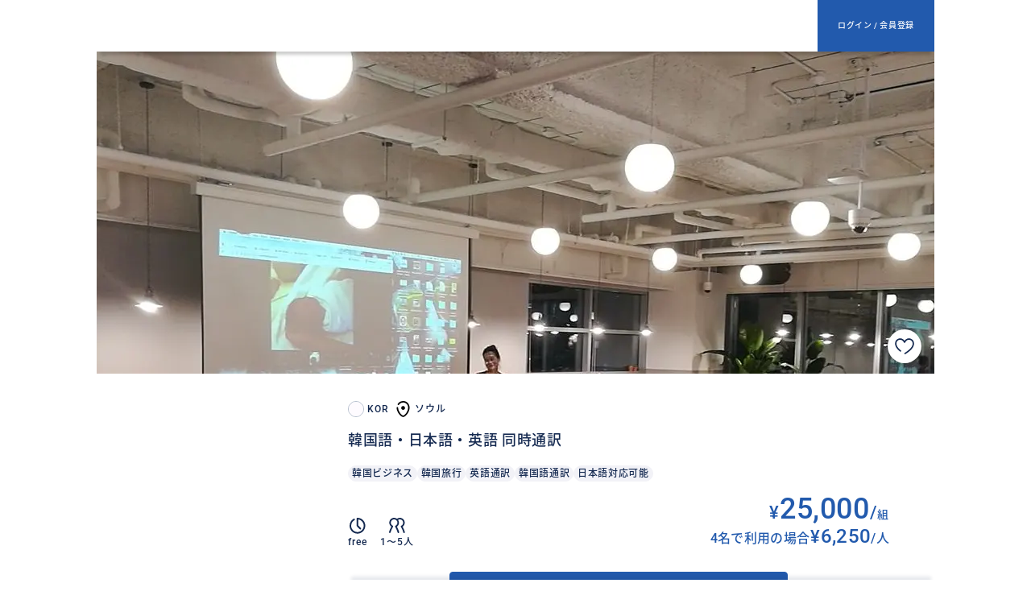

--- FILE ---
content_type: text/html; charset=utf-8
request_url: https://travel.buyma.com/service/a010201/ic010111200224000002/
body_size: 19439
content:
<!------------------------------------------------------------------------------------------------------------


                                    気 ま ま に 旅 を し よ う。
                                    ま だ 知 ら な い 世 界 と 出 会 お う。


                  `;++++;!^~`  `~r+++;_  '!+^~^+++^~  `~^+;~^+++!,  `~+++++;`     _,
                   .E@@R.'{@Qo` `x@@Q'`   '#z`;D@@Q'   .ho.`;@@@X.   .8N@@Q'     ,QQ,
                    s@@A  ;@@Q.  =@@B      Ar  `m@@8' .y>   `WR@@8' .y~^@@Q     `bQ@@;
                    s@@6:nQQY'   =@@B      A+    J@@Qxj`    `b,x@@Qzj` !@@Q    'k::d@@5
                    s@@A  .Q@@i  =@@B      q^     !@@@'     `b, ?QQ^   !@@Q   `6^  `w@@q`
                    s@@A   W@@}  ,@@Q'    'U'     _@@@'     `d,  ''    ^@@Q  `h;     s@@W;
                  `^addk^^7oL~    ,7bd{|*||`    `;zddKL,   '<qz~     `;sbdq*;JX!'   .^Sbb6+`


  `^,,,,,,,,,,,,~^    ,'''''''`                 .      ,'''''.     `'''''  `,'''''',,,,,     `,'''',`
  ?Qc!;;;Q@W;;;^m@;   _!@@g;;+YBR?             j@^     ~*Q@@<'     .;%@y;  `~|@@h^^^^=zQ~    `~|@@S~`
  y~     g@K     ^z     Q@S    'g@5           oD@@^      ~@@v       `Q;      .@@<      ,r      .@@<
         g@K            Q@m    `q@S          *P`|@@'      ?@@~     .KL       .@@<     '        .@@<
         g@K            Q@w   ~q@j`         '#.  D@D       7@8'    Xq        .@@i```.IQ        .@@<
         g@K            Q@g|{Q@y`          ,8m>==t@@s       q@8   zh`        .@@k|?|i%Q        .@@<
         g@K            Q@w  'N@%'        `8{,''''~Q@n      `Q@y ^%`         .@@<    .+        .@@<
         g@K            Q@w    o@@<       hs       ;@@!      ~Q@EB.          .@@<       ^S     .@@<       ^S
        `Q@g`          `Q@K`    ,8@B^`  'y@'        K@Q~`     ~@Q~           ~@@J```.,;}Q;     ~@@J````';fQ;
       r<+r+<~        =<+r+<:     ';=*!;=+^=+     `>=r+=<`     ~.          .<<===<<<***?~    .<<===<<<***?~


------------------------------------------------------------------------------------------------------------->
<!DOCTYPE html><html><head><meta charset="UTF-8" /><!-- ページを非表示にするスニペット -->
<!-- Anti-flicker snippet -->
<style nonce="">.async-hide { opacity: 0 !important} </style>
<script nonce="">(function(a,s,y,n,c,h,i,d,e){s.className+=' '+y;h.start=1*new Date;
h.end=i=function(){s.className=s.className.replace(RegExp(' ?'+y),'')};
(a[n]=a[n]||[]).hide=h;setTimeout(function(){i();h.end=null},c);h.timeout=c;
})(window,document.documentElement,'async-hide','dataLayer',4000,
{'GTM-5QWJGXK':true});</script>

<!-- オプティマイズ プラグインを設定したアナリティクスのトラッキング コード -->
<script nonce="">
(function(i,s,o,g,r,a,m){i['GoogleAnalyticsObject']=r;i[r]=i[r]||function(){
(i[r].q=i[r].q||[]).push(arguments)},i[r].l=1*new Date();a=s.createElement(o),
m=s.getElementsByTagName(o)[0];a.async=1;a.src=g;m.parentNode.insertBefore(a,m)
})(window,document,'script','https://www.google-analytics.com/analytics.js','ga');
ga('create', 'UA-960184-35', 'auto');
ga('require', 'GTM-MHLG4VQ');
</script>

<!-- データレイヤー -->
<script type="text/javascript" nonce="">
var dataLayer = dataLayer || [];
dataLayer.push({
'会員種別': "非会員"
})
</script>

<!-- タグマネージャのコンテナ スニペット -->
<!-- Google Tag Manager -->
<script nonce="">(function(w,d,s,l,i){w[l]=w[l]||[];w[l].push({'gtm.start':
new Date().getTime(),event:'gtm.js'});var f=d.getElementsByTagName(s)[0],
j=d.createElement(s),dl=l!='dataLayer'?'&l='+l:'';j.async=true;j.src=
'https://www.googletagmanager.com/gtm.js?id='+i+dl;f.parentNode.insertBefore(j,f);
})(window,document,'script','dataLayer','GTM-5QWJGXK');</script>
<!-- End Google Tag Manager -->
<meta content="width=device-width,initial-scale=1,user-scalable=0,viewport-fit=cover" name="viewport" /><meta content="no-cache" name="turbolinks-cache-control" /><title>韓国語・日本語・英語
同時通訳 - BUYMA TRAVEL</title><meta name="csrf-param" content="authenticity_token" />
<meta name="csrf-token" content="y0w6Yj4FRo5YfY8J1s/3H6F2P5BvtXS7vS4ksawfqvSI/4DfAbDYjlk1KScRxsJy0F462H3NpYF06oOMQoG5uQ==" /><meta name="csp-nonce" content="" /><link href="https://img.travel.buyma.com" rel="preconnect" /><link href="https://img.travel.buyma.com" rel="dns-prefetch" /><link href="https://www.facebook.com" rel="preconnect" /><link href="https://www.facebook.com" rel="dns-prefetch" /><link href="https://www.google-analytics.com" rel="preconnect" /><link href="https://www.google-analytics.com" rel="dns-prefetch" /><link rel="preload" as="font" href="https://img.travel.buyma.com/assets/slick-f49f279637e425f10e4bbc8f0aed858fa54117ad5a41f477ff1159db93a61114.woff" type="font/woff" crossorigin>
<link rel="stylesheet" media="all" href="https://img.travel.buyma.com/assets/application_slim-3dd279d48f176c7fefd9de1d25813b5dc2b0e0259db73eb83dccb602ef828f5c.css" data-turbolinks-track="reload" /><link rel="stylesheet" media="screen" href="https://img.travel.buyma.com/assets/item/details/pc-18c814b1b8e68b5508081294cfdb0115569952517a990b45ca9d564036c53834.css" /><link href="https://cdn.jsdelivr.net/npm/svelte-material-ui@6.0.0/bare.min.css" rel="stylesheet" /><link rel="shortcut icon" type="image/x-icon" href="https://img.travel.buyma.com/assets/favicon_16x16-d09e7f65191594fb079dc769d8d4dea4bf007b50be6198b102d8d55f96234e10.ico" /><link rel="shortcut icon" type="image/x-icon" href="https://img.travel.buyma.com/assets/favicon_32x32-ddd79ae4f5bdae876577531f308c12d2c6b8101637ff7d7ff233afeea0a11161.ico" /><link rel="shortcut icon" type="image/x-icon" href="https://img.travel.buyma.com/assets/favicon_64x64-d3e28c5baf3ec4e56f19b75ff60688593734d3c0a816c410a5d607842c9ba6f1.ico" /><link rel="apple-touch-icon" type="image/webp" href="https://img.travel.buyma.com/assets/favicon_16x16-eddd58e3db2099bc829a53562fe954db3db2306e3f52b81d8cd4e28fd619d570.webp" sizes="16x16" /><link rel="apple-touch-icon" type="image/webp" href="https://img.travel.buyma.com/assets/favicon_24x24-2ebc4786297e1c4d6fcbf46c98a4ac79710e0c798f486743d63d354a7647566d.webp" sizes="24x24" /><link rel="apple-touch-icon" type="image/webp" href="https://img.travel.buyma.com/assets/favicon_32x32-bd78d866d02483a03ebbdc8323980abb37127193bcb50e3f1e37b4791cd4df7b.webp" sizes="32x32" /><link rel="apple-touch-icon" type="image/webp" href="https://img.travel.buyma.com/assets/favicon_64x64-50fb79157290e66af71eeeecff8ba805a94d53b3271770e68f1a0bbbc70c3fa3.webp" sizes="64x64" /><link rel="apple-touch-icon" type="image/webp" href="https://img.travel.buyma.com/assets/favicon_180x180-30dd7a20f51132ff6714d2951910e90ccf9b4888b3351849521a8e6eec2c81f4.webp" sizes="180x180" /><link rel="apple-touch-icon" type="image/webp" href="https://img.travel.buyma.com/assets/favicon_256x256-b8da86326cdc6329d89770ca5aea167292b303fe805e27d580a05a0e56816a7f.webp" sizes="256x256" /><meta content="韓国語・日本語・英語
同時通訳 - BUYMA TRAVEL" property="og:title" /><meta content="website" property="og:type" /><meta content="BUYMA TRAVEL" property="og:site_name" /><meta content="MEETUP・カンファレンスなど
言語・文化・マインド的な部分を
サポートいたします。
基本、韓国のソウル在住。
日本・アメリカ・上海を行ったり来たりしています。
英語・日本語・韓国語・中国語での対応可能です。

硬い雰囲気よりも、臨機応変に楽しく生きております。
ご依頼もきちんと精査させていただいて、できるものは精一杯頑張らせて
いただきます。できないものは横のつな
がりでクリアできると思うのでまずご連絡してみてください。

専門は、金融（銀行対応・仮想通貨カウンセリング他・送金業務）
ですが一般の方ができないことを
Impossible is Nothingという感じで乗り越えていくようにしております。

20－30代び若者の対応がたけておりますが
以前にツアーガイドのほうもやっておりましたので臨機応変に対応できるかと思います。

2018年‐2019年は韓国・日本・上海・香港での活動が基本となっております。

英語・韓国語・日本語可能なのでビジネス通訳も可能です。
観光ガイド・交流会巡りなど柔らかなものから契約に至る件まで
対応します。
また、大学院での専攻が韓国文化のために
韓国人・日本人の結婚相談ほかに精通しております。



" property="og:description" /><meta content="https://travel.buyma.com/service/a010201/ic010111200224000002/" property="og:url" /><meta content="https://static.travel.buyma.com/nVSQQkfAcLk8ds1UmHQzTjfA.webp" property="og:image" /><meta content="summary_large_image" name="twitter:card" /><script src="https://img.travel.buyma.com/assets/bundle/application-04024382391bb910584145d8113cf35ef376b55d125bb4516cebeb14ce788597.js" data-turbo-track="reload" defer="defer" nonce=""></script></head><body class="item details"><!-- Google Tag Manager (noscript) -->
<noscript><iframe src="https://www.googletagmanager.com/ns.html?id=GTM-5QWJGXK"
height="0" width="0" style="display:none;visibility:hidden"></iframe></noscript>
<!-- End Google Tag Manager (noscript) -->
<div class="bt-content"><header><a class="logo" href="/"><svg src="https://img2.travel.buyma.com/images/buyma-travel.svg" class="bt-logo"></svg></a><a class="login pc-btn" href="/login/">ログイン / 会員登録</a><a class="hamburger js-bt-open-drawer" href="javascript:void(0)"><svg stroke-linecap="round" viewbox="0 0 24 24" xmlns="http://www.w3.org/2000/svg" class="bt-header-drawer"><g stroke-width="1.6"><path d="m4 5h16"></path><path d="m4 12h16"></path><path d="m4 19h16"></path></g></svg></a></header><main><input value="540" autocomplete="off" type="hidden" name="guide_time_zone_offset" id="guide_time_zone_offset" /><div class="bt-item-details" id="item-details"><input value="16936" autocomplete="off" type="hidden" name="item_detail[id]" id="item_detail_id" /><input value="ソウル" autocomplete="off" type="hidden" name="item_detail[area_name]" id="item_detail_area_name" /><input value="ガイド/体験" autocomplete="off" type="hidden" name="item_detail[category]" id="item_detail_category" /><input value="指定なし" autocomplete="off" type="hidden" name="item_detail[time_required]" id="item_detail_time_required" /><input value="1" autocomplete="off" type="hidden" name="item_detail[min_persons]" id="item_detail_min_persons" /><input value="5" autocomplete="off" type="hidden" name="item_detail[max_persons]" id="item_detail_max_persons" /><input value="1537" id="item_detail_plan_id" autocomplete="off" type="hidden" name="item_detail[plan_id]" /><input value="g200224000003" autocomplete="off" type="hidden" name="item_details[guide_cd]" id="item_details_guide_cd" /><section id="item-detail-header"><div class="banner js-drawer-top-pos"><div class="detail-slider"><img fetchpriority="high" alt="韓国語・日本語・英語
同時通訳の画像1枚目" src="https://static.travel.buyma.com/nVSQQkfAcLk8ds1UmHQzTjfA.webp" /></div><div class="bt-favorite-button" data-url="/mypage/favitems/ic010111200224000002/"><svg viewbox="0 0 24 24" version="1.1" xmlns="http://www.w3.org/2000/svg" style="fill-rule:evenodd;clip-rule:evenodd;stroke-linejoin:round;stroke-miterlimit:1.41421;" xmlns:xlink="http://www.w3.org/1999/xlink" xml:space="preserve" xmlns:serif="http://www.serif.com/">
    <g transform="matrix(1,0,0,1,1.08792,2.91249)">
        <path d="M10.787,17.778C10.716,17.656 10.679,17.518 10.679,17.377C10.679,17.091 10.832,16.827 11.079,16.684C13.109,15.509 16.313,13.074 17.949,11.192C19.922,8.919 20.66,6.469 19.971,4.469C19.467,3.006 18.265,1.989 16.672,1.678C14.292,1.215 12.402,2.976 11.652,4.808C11.53,5.109 11.236,5.307 10.912,5.307C10.588,5.307 10.295,5.11 10.172,4.81C9.419,2.976 7.527,1.215 5.148,1.677C3.558,1.986 2.355,3.002 1.852,4.463C1.164,6.463 1.902,8.915 3.876,11.188C4.556,11.968 5.549,12.897 6.752,13.871C6.946,14.022 7.06,14.256 7.06,14.502C7.06,14.941 6.699,15.302 6.26,15.302C6.072,15.302 5.889,15.235 5.745,15.114C4.857,14.394 3.602,13.312 2.669,12.238C0.31,9.52 -0.54,6.497 0.34,3.942C1.023,1.955 2.707,0.52 4.843,0.106C7.476,-0.406 9.65,1.003 10.913,2.838C12.17,1.004 14.338,-0.405 16.979,0.108C19.116,0.524 20.799,1.96 21.484,3.948C22.364,6.503 21.515,9.525 19.156,12.24C17.389,14.275 14.069,16.802 11.879,18.069C11.5,18.288 11.007,18.157 10.787,17.778Z"></path>
    </g>
</svg>
</div></div><div class="pc-main-clm"><ul class="area" id="item-detail-area"><li class="country"><img class="lazyload icon bt-national-flag-icon" data-src="https://img2.travel.buyma.com/countries/kr.svg" src="https://img.travel.buyma.com/assets/dummy-wht-a35fd44e249aefdb17af2ae6b39ab33fbd00d8d45e191fc2a5581e8247ff23af.webp" /><span class="value">KOR</span></li><li class="city"><svg viewbox="0 0 12 14" version="1.1" xmlns="http://www.w3.org/2000/svg" style="fill-rule:evenodd;clip-rule:evenodd;stroke-linejoin:round;stroke-miterlimit:1.41421;" xmlns:xlink="http://www.w3.org/1999/xlink" xml:space="preserve" xmlns:serif="http://www.serif.com/">
  <g transform="matrix(1,0,0,1,-0.299,-0.100971)">
    <g transform="matrix(1,0,0,1,0.3,-0.028)">
      <path d="M5.629,14C4.334,14 3.056,12.669 2.409,11.875C1.244,10.446 -0.001,8.14 -0.001,5.955C-0.001,5.603 0.289,5.313 0.641,5.313C0.993,5.313 1.283,5.603 1.283,5.955C1.283,7.478 2.116,9.483 3.403,11.064C4.333,12.206 5.192,12.717 5.629,12.717C6.959,12.717 9.975,9.252 9.975,5.955C9.975,3.323 8.147,1.412 5.629,1.412C4.169,1.412 2.824,2.139 2.029,3.354C1.909,3.526 1.712,3.629 1.503,3.629C1.15,3.629 0.861,3.339 0.861,2.987C0.861,2.869 0.893,2.754 0.954,2.653C1.983,1.075 3.746,0.123 5.63,0.129C8.892,0.129 11.259,2.579 11.259,5.955C11.259,9.686 7.853,14 5.629,14"></path>
    </g>
    <path d="M7.582,6.118C7.582,5.211 6.836,4.465 5.929,4.465C5.023,4.465 4.277,5.211 4.277,6.118C4.277,7.025 5.023,7.771 5.929,7.771C6.836,7.771 7.582,7.025 7.582,6.118"></path>
  </g>
</svg>
<span>ソウル</span></li></ul><h1 class="title" id="item-detail-title">韓国語・日本語・英語
同時通訳</h1><ul class="tags" id="item-detail-tags"><li class="tag js-detail-tag">韓国ビジネス</li><li class="tag js-detail-tag">韓国旅行</li><li class="tag js-detail-tag">英語通訳</li><li class="tag js-detail-tag">韓国語通訳</li><li class="tag js-detail-tag">日本語対応可能</li></ul><div class="panel-wrap"><div class="panel tour-panel" id="item-icon-and-price-panel"><div><ul><li><div class="icon bt-item-time-required-icon"></div><span class="value">free</span></li><li><div class="icon bt-item-persons-icon"></div><span class="value">1〜5人</span></li></ul></div><div><div class="price"><span class="item-price js-item-display-price">¥25,000</span><span class="item-price-slash">/</span><span class="item-price-unit js-item-display-price-unit">組</span></div><div class="split-price-info js-split-price-info"><span>4名で利用の場合</span><span class="split-price-per-person">¥6,250</span><span class="split-price-slash">/</span>人</div></div></div></div></div></section><section class="pc-main-clm" id="item-detail-button-top"><a class="travel-button js-item-details-go-to-schedule-calendar" href="javascript:void(0)">日程を選択する</a></section><section class="item tour-plan-details-section pc-main-clm"><h2 class="js-toggle-tour-content clickable opened"><span>ツアー・サービス内容</span><svg viewbox="0 0 14 8" version="1.1" xmlns="http://www.w3.org/2000/svg" style="fill-rule:evenodd;clip-rule:evenodd;stroke-linecap:round;stroke-linejoin:round;stroke-miterlimit:1.5;" xmlns:xlink="http://www.w3.org/1999/xlink" xml:space="preserve" xmlns:serif="http://www.serif.com/">
    <path d="M0.5,0.5L7,7.5L13.5,0.5" style="fill:none;stroke:rgb(136,136,136);stroke-width:1px;"></path>
</svg>
</h2><div class="tour-content-container"><div class="tour-content-wrapper"><div class="tour-plan-details-comment">MEETUP・カンファレンスなど<br>言語・文化・マインド的な部分を<br>サポートいたします。<br>基本、韓国のソウル在住。<br>日本・アメリカ・上海を行ったり来たりしています。<br>英語・日本語・韓国語・中国語での対応可能です。<br><br>硬い雰囲気よりも、臨機応変に楽しく生きております。<br>ご依頼もきちんと精査させていただいて、できるものは精一杯頑張らせて<br>いただきます。できないものは横のつな<br>がりでクリアできると思うのでまずご連絡してみてください。<br><br>専門は、金融（銀行対応・仮想通貨カウンセリング他・送金業務）<br>ですが一般の方ができないことを<br>Impossible is Nothingという感じで乗り越えていくようにしております。<br><br>20－30代び若者の対応がたけておりますが<br>以前にツアーガイドのほうもやっておりましたので臨機応変に対応できるかと思います。<br><br>2018年‐2019年は韓国・日本・上海・香港での活動が基本となっております。<br><br>英語・韓国語・日本語可能なのでビジネス通訳も可能です。<br>観光ガイド・交流会巡りなど柔らかなものから契約に至る件まで<br>対応します。<br>また、大学院での専攻が韓国文化のために<br>韓国人・日本人の結婚相談ほかに精通しております。<br><br><br><br></div><ul class="tour-plan-details-features"><li data-index="1"><div class="heading"><span class="point">おすすめ</span><svg width="44" height="14" viewbox="0 0 44 14" fill="none" xmlns="http://www.w3.org/2000/svg">
<path d="M13.16 9.316C12.58 9.316 12.34 9.116 12.34 8.736C12.34 8.316 12.84 8.256 13.18 8.256C15.12 8.256 17.18 6.116 17.18 4.716C17.18 3.516 16.5 2.916 15.04 2.916C11.46 2.916 8 5.716 8 7.456C8 7.636 8.16 7.796 8.16 7.996C8.16 8.356 7.84 8.596 7.5 8.596C7.12 8.596 6.88 8.196 6.88 7.876C6.88 4.916 10.9 2.096 15.32 2.096C17.12 2.096 18.2 2.896 18.2 4.596C18.2 6.656 15.48 9.316 13.16 9.316ZM14.08 3.896C14.44 3.896 14.58 4.116 14.58 4.416C14.58 4.656 14.3 4.916 13.96 5.236C13.46 5.716 12.64 6.576 11.84 7.976C10.34 10.596 10.12 12.296 10.12 13.296C10.12 13.516 10.12 13.836 9.76 13.836C9.48 13.836 9 13.596 9 13.156C9 12.796 9.26 10.576 10.84 7.716C11.88 5.876 12.66 4.876 13.18 4.376C13.52 4.056 13.82 3.896 14.08 3.896ZM18.2545 8.196C19.0345 8.196 19.3945 8.576 19.3945 8.916C19.3945 9.056 19.4545 9.516 19.6545 9.516C20.1545 9.516 20.4945 9.376 20.8545 9.216C21.0345 9.136 21.3145 8.956 21.4345 8.956C21.6745 8.956 21.8145 9.056 21.8145 9.316C21.8145 9.556 21.5145 9.816 20.8545 10.136C20.2145 10.436 19.3945 10.476 19.1945 10.476C18.7345 11.656 17.8345 13.196 16.4145 13.196C15.8145 13.196 15.2345 12.736 15.2345 11.836C15.2345 9.956 16.9145 8.196 18.2545 8.196ZM18.3545 10.116C18.2345 10.096 18.0345 9.856 18.0345 9.636C18.0345 9.516 18.0745 9.356 18.1145 9.236C17.3145 9.276 16.2145 10.656 16.2145 11.876C16.2145 12.176 16.4345 12.396 16.6345 12.396C17.3745 12.396 18.3545 10.616 18.3545 10.116ZM24.4578 4.616C24.6978 4.616 24.9378 4.736 24.9378 5.216C24.9378 5.736 24.3978 6.056 24.1378 6.056C23.8178 6.056 23.6978 5.636 23.6978 5.336C23.6978 5.016 24.0178 4.616 24.4578 4.616ZM24.4378 9.976C24.6778 9.676 24.9378 9.356 25.1578 9.356C25.3378 9.356 25.4778 9.456 25.4778 9.656C25.4778 9.876 25.3778 10.016 25.1378 10.316C24.1978 11.456 22.3978 13.116 21.3778 13.116C20.9578 13.116 20.4978 12.756 20.4978 12.056C20.4978 11.176 21.5178 9.216 21.6778 8.916C21.9178 8.516 22.1178 8.196 22.3978 8.196C22.6778 8.196 22.8978 8.356 22.8978 8.616C22.8978 8.896 22.7578 9.036 22.6378 9.216C22.0578 10.156 21.4978 11.536 21.4978 11.936C21.4978 12.076 21.5978 12.256 21.7778 12.256C22.3178 12.256 23.7578 10.896 24.4378 9.976ZM32.0577 9.976C32.2977 9.676 32.5577 9.356 32.7777 9.356C32.9577 9.356 33.0977 9.456 33.0977 9.656C33.0977 9.876 32.9977 10.016 32.7577 10.316C31.8377 11.456 30.5177 12.956 29.5177 12.956C28.5177 12.956 28.3377 12.036 28.3377 11.156C28.3377 10.716 28.4577 10.116 28.4577 9.636C28.4577 9.536 28.3977 9.416 28.2777 9.416C27.7177 9.416 25.8177 11.536 25.3577 12.156C25.1577 12.416 24.9777 13.296 24.6377 13.296C24.2777 13.296 23.9577 13.156 23.9577 12.756C23.9577 12.256 24.7377 10.196 25.1177 9.016C25.3977 8.116 25.5377 7.816 26.0577 7.816C26.1977 7.816 26.4777 7.956 26.4777 8.236C26.4777 8.516 26.3977 8.696 26.1977 9.256C26.0777 9.576 25.8177 10.456 25.7777 10.576C26.4177 9.856 27.8577 8.296 28.7377 8.296C29.1777 8.296 29.5177 8.576 29.5177 9.056C29.5177 9.656 29.3977 10.236 29.3977 10.936C29.3977 11.556 29.4377 12.096 29.8177 12.096C30.2777 12.096 31.3777 10.896 32.0577 9.976ZM35.2033 6.956C35.5833 6.956 35.8233 6.796 36.1233 6.796C36.4433 6.796 36.5233 6.996 36.5233 7.276C36.5233 7.836 35.3833 7.856 34.6433 7.856C33.5233 9.836 32.6033 11.856 32.6033 12.876C32.6033 13.056 32.7433 13.256 32.7433 13.376C32.7433 13.556 32.5633 13.836 32.2633 13.836C31.9033 13.836 31.7033 13.556 31.7033 12.996C31.7033 11.936 32.6833 9.656 33.5833 7.876C32.6233 7.876 32.4033 7.736 32.4033 7.416C32.4033 7.096 32.6033 6.836 32.9633 6.836C33.1633 6.836 33.3233 6.996 33.5633 6.996C33.7233 6.996 33.9233 6.976 34.1033 6.916C34.8033 5.696 35.1233 5.036 35.4833 4.556C35.8233 4.076 36.0633 3.836 36.3633 3.836C36.7233 3.836 36.8633 3.996 36.8633 4.296C36.8633 4.556 36.7833 4.716 36.3833 5.036C36.1033 5.236 35.7033 5.936 35.2033 6.956Z" fill="#142950"></path>
<path d="M41.816 1.992C41.816 1.992 40.76 2.496 40.208 2.496C39.872 2.496 39.608 2.352 39.608 1.992C39.608 1.632 39.872 1.416 40.16 1.416C41.816 1.416 42.776 -9.53674e-07 43.352 -9.53674e-07C43.544 -9.53674e-07 43.88 0.168 43.88 0.527999C43.88 0.72 43.592 1.2 43.352 1.512C41.432 3.912 39.248 9.144 39.248 11.736C39.248 12.048 39.392 12.216 39.392 12.48C39.392 12.768 39.128 13.104 38.744 13.104C38.456 13.104 38.12 12.936 38.12 12.36C38.12 8.976 40.448 3.984 41.816 1.992Z" fill="#142950"></path>
</svg>
</div><div class="pc-flexwrapper "><div class="image"><img alt="記録ではなく記憶に残るビジネス＆旅行をサポート" class="lazyload image" data-src="https://static.travel.buyma.com/uURGLce7yDqLqgsGMZDnRsD4.webp" src="https://img.travel.buyma.com/assets/dummy-wht-a35fd44e249aefdb17af2ae6b39ab33fbd00d8d45e191fc2a5581e8247ff23af.webp" /></div><div class="comment">記録ではなく記憶に残るビジネス＆旅行をサポート</div></div></li></ul></div><div class="tour-content-more-button"><span class="js-toggle-tour-content more-button">もっと見る</span></div></div></section><section class="item plan pc-main-clm"><h2 class="js-toggle-tour-content opened"><span>プラン選択</span><svg viewbox="0 0 14 8" version="1.1" xmlns="http://www.w3.org/2000/svg" style="fill-rule:evenodd;clip-rule:evenodd;stroke-linecap:round;stroke-linejoin:round;stroke-miterlimit:1.5;" xmlns:xlink="http://www.w3.org/1999/xlink" xml:space="preserve" xmlns:serif="http://www.serif.com/">
    <path d="M0.5,0.5L7,7.5L13.5,0.5" style="fill:none;stroke:rgb(136,136,136);stroke-width:1px;"></path>
</svg>
</h2><ul class="tour-plans"><li class="tour-plan" data-plan-comment="MEETUP・カンファレンスなど
言語・文化・マインド的な部分を
サポートいたします。
基本、韓国のソウル在住。
日本・アメリカ・上海を行ったり来たりしています。
英語・日本語・韓国語・中国語での対応可能です。

硬い雰囲気よりも、臨機応変に楽しく生きております。
ご依頼もきちんと精査させていただいて、できるものは精一杯頑張らせて
いただきます。できないものは横のつな
がりでクリアできると思うのでまずご連絡してみてください。

専門は、金融（銀行対応・仮想通貨カウンセリング他・送金業務）
ですが一般の方ができないことを
Impossible is Nothingという感じで乗り越えていくようにしております。

20－30代び若者の対応がたけておりますが
以前にツアーガイドのほうもやっておりましたので臨機応変に対応できるかと思います。

2018年‐2019年は韓国・日本・上海・香港での活動が基本となっております。

英語・韓国語・日本語可能なのでビジネス通訳も可能です。
観光ガイド・交流会巡りなど柔らかなものから契約に至る件まで
対応します。
また、大学院での専攻が韓国文化のために
韓国人・日本人の結婚相談ほかに精通しております。



" data-plan-disclaimer="" data-plan-features="[{&quot;comment&quot;:&quot;記録ではなく記憶に残るビジネス＆旅行をサポート&quot;,&quot;image_url&quot;:&quot;https://static.travel.buyma.com/uURGLce7yDqLqgsGMZDnRsD4.webp&quot;}]" data-plan-id="1537" data-plan-max-persons="5" data-plan-min-persons="1" data-plan-models="[]" data-plan-note="" data-plan-price-note="実費でかかってくる
当日の食費・交通費は当日お支払いお願いします。" data-plan-time-required="指定なし"><div class="tour-plan-header"><div class="tour-plan-title"><div class="tour-plan-link js-open-tour-plan-modal" data-plan-id="1537">韓国語・日本語・英語
同時通訳</div></div><div class="tour-plan-info-and-content"><div class="tour-plan-info"><div class="tour-plan-time-required-info"><div class="icon bt-item-time-required-icon"></div><span class="tour-plan-time-required-value">指定なし</span></div><div class="tour-plan-persons-info"><div class="icon bt-item-persons-icon"></div><span class="tour-plan-persons-value">1〜5人</span></div></div><div class="tour-plan-content"><div class="tour-plan-link js-open-tour-plan-modal" data-plan-id="1537">プラン詳細<img class="lazyload right-arrow-rounded-icon" alt="modal" data-src="https://img2.travel.buyma.com/images/icons/ico_right_arrow_rounded.svg" src="https://img.travel.buyma.com/assets/dummy-wht-a35fd44e249aefdb17af2ae6b39ab33fbd00d8d45e191fc2a5581e8247ff23af.webp" /></div></div></div></div><div class="tour-plan-price-info"><div class="tour-plan-price-info-upper"><div class="tour-plan-proper-price-info"><div class="tour-plan-main-price"><span class="tour-plan-main-price-value">¥25,000</span><span class="tour-plan-main-price-unit">/</span><span class="tour-plan-main-price-unit-text">組</span></div></div><div class="tour-plan-price-info-button js-toggle-tour-plan-button" data-plan-id="1537"><span class="tour-plan-price-info-button-text">選択する</span></div></div></div></li></ul></section><div class="tour-plan-modal-container"><div class="bt-modal tour-plan-details" data-plan-id="1537" data-title="プラン詳細"><div class="tour-plan-details-content"><h2 class="tour-plan-details-title">韓国語・日本語・英語
同時通訳</h2><div class="tour-plan-details-info"><div class="tour-plan-details-time-required"><div class="icon bt-item-time-required-icon"></div><span>指定なし</span></div><div class="tour-plan-details-persons"><div class="icon bt-item-persons-icon"></div><span>1〜5人</span></div></div><div class="tour-plan-price-info"><div class="tour-plan-price-info-upper"><div class="tour-plan-proper-price-info"><div class="tour-plan-main-price"><span class="tour-plan-main-price-value">¥25,000</span><span class="tour-plan-main-price-unit">/</span><span class="tour-plan-main-price-unit-text">組</span></div></div><div class="tour-plan-price-info-button js-toggle-tour-plan-button" data-plan-id="1537"><span class="tour-plan-price-info-button-text">選択する</span></div></div></div><section class="item tour-plan-details-section pc-main-clm"><h2 class="js-toggle-tour-content clickable opened"><span>ツアー・サービス内容</span><svg viewbox="0 0 14 8" version="1.1" xmlns="http://www.w3.org/2000/svg" style="fill-rule:evenodd;clip-rule:evenodd;stroke-linecap:round;stroke-linejoin:round;stroke-miterlimit:1.5;" xmlns:xlink="http://www.w3.org/1999/xlink" xml:space="preserve" xmlns:serif="http://www.serif.com/">
    <path d="M0.5,0.5L7,7.5L13.5,0.5" style="fill:none;stroke:rgb(136,136,136);stroke-width:1px;"></path>
</svg>
</h2><div class="tour-content-container"><div class="tour-content-wrapper collapsed"><div class="tour-plan-details-comment">MEETUP・カンファレンスなど<br>言語・文化・マインド的な部分を<br>サポートいたします。<br>基本、韓国のソウル在住。<br>日本・アメリカ・上海を行ったり来たりしています。<br>英語・日本語・韓国語・中国語での対応可能です。<br><br>硬い雰囲気よりも、臨機応変に楽しく生きております。<br>ご依頼もきちんと精査させていただいて、できるものは精一杯頑張らせて<br>いただきます。できないものは横のつな<br>がりでクリアできると思うのでまずご連絡してみてください。<br><br>専門は、金融（銀行対応・仮想通貨カウンセリング他・送金業務）<br>ですが一般の方ができないことを<br>Impossible is Nothingという感じで乗り越えていくようにしております。<br><br>20－30代び若者の対応がたけておりますが<br>以前にツアーガイドのほうもやっておりましたので臨機応変に対応できるかと思います。<br><br>2018年‐2019年は韓国・日本・上海・香港での活動が基本となっております。<br><br>英語・韓国語・日本語可能なのでビジネス通訳も可能です。<br>観光ガイド・交流会巡りなど柔らかなものから契約に至る件まで<br>対応します。<br>また、大学院での専攻が韓国文化のために<br>韓国人・日本人の結婚相談ほかに精通しております。<br><br><br><br></div><ul class="tour-plan-details-features"><li data-index="1"><div class="heading"><span class="point">おすすめ</span><svg width="44" height="14" viewbox="0 0 44 14" fill="none" xmlns="http://www.w3.org/2000/svg">
<path d="M13.16 9.316C12.58 9.316 12.34 9.116 12.34 8.736C12.34 8.316 12.84 8.256 13.18 8.256C15.12 8.256 17.18 6.116 17.18 4.716C17.18 3.516 16.5 2.916 15.04 2.916C11.46 2.916 8 5.716 8 7.456C8 7.636 8.16 7.796 8.16 7.996C8.16 8.356 7.84 8.596 7.5 8.596C7.12 8.596 6.88 8.196 6.88 7.876C6.88 4.916 10.9 2.096 15.32 2.096C17.12 2.096 18.2 2.896 18.2 4.596C18.2 6.656 15.48 9.316 13.16 9.316ZM14.08 3.896C14.44 3.896 14.58 4.116 14.58 4.416C14.58 4.656 14.3 4.916 13.96 5.236C13.46 5.716 12.64 6.576 11.84 7.976C10.34 10.596 10.12 12.296 10.12 13.296C10.12 13.516 10.12 13.836 9.76 13.836C9.48 13.836 9 13.596 9 13.156C9 12.796 9.26 10.576 10.84 7.716C11.88 5.876 12.66 4.876 13.18 4.376C13.52 4.056 13.82 3.896 14.08 3.896ZM18.2545 8.196C19.0345 8.196 19.3945 8.576 19.3945 8.916C19.3945 9.056 19.4545 9.516 19.6545 9.516C20.1545 9.516 20.4945 9.376 20.8545 9.216C21.0345 9.136 21.3145 8.956 21.4345 8.956C21.6745 8.956 21.8145 9.056 21.8145 9.316C21.8145 9.556 21.5145 9.816 20.8545 10.136C20.2145 10.436 19.3945 10.476 19.1945 10.476C18.7345 11.656 17.8345 13.196 16.4145 13.196C15.8145 13.196 15.2345 12.736 15.2345 11.836C15.2345 9.956 16.9145 8.196 18.2545 8.196ZM18.3545 10.116C18.2345 10.096 18.0345 9.856 18.0345 9.636C18.0345 9.516 18.0745 9.356 18.1145 9.236C17.3145 9.276 16.2145 10.656 16.2145 11.876C16.2145 12.176 16.4345 12.396 16.6345 12.396C17.3745 12.396 18.3545 10.616 18.3545 10.116ZM24.4578 4.616C24.6978 4.616 24.9378 4.736 24.9378 5.216C24.9378 5.736 24.3978 6.056 24.1378 6.056C23.8178 6.056 23.6978 5.636 23.6978 5.336C23.6978 5.016 24.0178 4.616 24.4578 4.616ZM24.4378 9.976C24.6778 9.676 24.9378 9.356 25.1578 9.356C25.3378 9.356 25.4778 9.456 25.4778 9.656C25.4778 9.876 25.3778 10.016 25.1378 10.316C24.1978 11.456 22.3978 13.116 21.3778 13.116C20.9578 13.116 20.4978 12.756 20.4978 12.056C20.4978 11.176 21.5178 9.216 21.6778 8.916C21.9178 8.516 22.1178 8.196 22.3978 8.196C22.6778 8.196 22.8978 8.356 22.8978 8.616C22.8978 8.896 22.7578 9.036 22.6378 9.216C22.0578 10.156 21.4978 11.536 21.4978 11.936C21.4978 12.076 21.5978 12.256 21.7778 12.256C22.3178 12.256 23.7578 10.896 24.4378 9.976ZM32.0577 9.976C32.2977 9.676 32.5577 9.356 32.7777 9.356C32.9577 9.356 33.0977 9.456 33.0977 9.656C33.0977 9.876 32.9977 10.016 32.7577 10.316C31.8377 11.456 30.5177 12.956 29.5177 12.956C28.5177 12.956 28.3377 12.036 28.3377 11.156C28.3377 10.716 28.4577 10.116 28.4577 9.636C28.4577 9.536 28.3977 9.416 28.2777 9.416C27.7177 9.416 25.8177 11.536 25.3577 12.156C25.1577 12.416 24.9777 13.296 24.6377 13.296C24.2777 13.296 23.9577 13.156 23.9577 12.756C23.9577 12.256 24.7377 10.196 25.1177 9.016C25.3977 8.116 25.5377 7.816 26.0577 7.816C26.1977 7.816 26.4777 7.956 26.4777 8.236C26.4777 8.516 26.3977 8.696 26.1977 9.256C26.0777 9.576 25.8177 10.456 25.7777 10.576C26.4177 9.856 27.8577 8.296 28.7377 8.296C29.1777 8.296 29.5177 8.576 29.5177 9.056C29.5177 9.656 29.3977 10.236 29.3977 10.936C29.3977 11.556 29.4377 12.096 29.8177 12.096C30.2777 12.096 31.3777 10.896 32.0577 9.976ZM35.2033 6.956C35.5833 6.956 35.8233 6.796 36.1233 6.796C36.4433 6.796 36.5233 6.996 36.5233 7.276C36.5233 7.836 35.3833 7.856 34.6433 7.856C33.5233 9.836 32.6033 11.856 32.6033 12.876C32.6033 13.056 32.7433 13.256 32.7433 13.376C32.7433 13.556 32.5633 13.836 32.2633 13.836C31.9033 13.836 31.7033 13.556 31.7033 12.996C31.7033 11.936 32.6833 9.656 33.5833 7.876C32.6233 7.876 32.4033 7.736 32.4033 7.416C32.4033 7.096 32.6033 6.836 32.9633 6.836C33.1633 6.836 33.3233 6.996 33.5633 6.996C33.7233 6.996 33.9233 6.976 34.1033 6.916C34.8033 5.696 35.1233 5.036 35.4833 4.556C35.8233 4.076 36.0633 3.836 36.3633 3.836C36.7233 3.836 36.8633 3.996 36.8633 4.296C36.8633 4.556 36.7833 4.716 36.3833 5.036C36.1033 5.236 35.7033 5.936 35.2033 6.956Z" fill="#142950"></path>
<path d="M41.816 1.992C41.816 1.992 40.76 2.496 40.208 2.496C39.872 2.496 39.608 2.352 39.608 1.992C39.608 1.632 39.872 1.416 40.16 1.416C41.816 1.416 42.776 -9.53674e-07 43.352 -9.53674e-07C43.544 -9.53674e-07 43.88 0.168 43.88 0.527999C43.88 0.72 43.592 1.2 43.352 1.512C41.432 3.912 39.248 9.144 39.248 11.736C39.248 12.048 39.392 12.216 39.392 12.48C39.392 12.768 39.128 13.104 38.744 13.104C38.456 13.104 38.12 12.936 38.12 12.36C38.12 8.976 40.448 3.984 41.816 1.992Z" fill="#142950"></path>
</svg>
</div><div class="pc-flexwrapper "><div class="image"><img alt="記録ではなく記憶に残るビジネス＆旅行をサポート" class="lazyload image" data-src="https://static.travel.buyma.com/uURGLce7yDqLqgsGMZDnRsD4.webp" src="https://img.travel.buyma.com/assets/dummy-wht-a35fd44e249aefdb17af2ae6b39ab33fbd00d8d45e191fc2a5581e8247ff23af.webp" /></div><div class="comment">記録ではなく記憶に残るビジネス＆旅行をサポート</div></div></li></ul></div><div class="tour-content-more-button opened"><span class="js-toggle-tour-content more-button">閉じる</span></div></div></section><section class="item tour-plan-details-section tour-service-info information"><h2 class="js-toggle-tour-content clickable"><span>ツアー・サービス情報</span><svg viewbox="0 0 14 8" version="1.1" xmlns="http://www.w3.org/2000/svg" style="fill-rule:evenodd;clip-rule:evenodd;stroke-linecap:round;stroke-linejoin:round;stroke-miterlimit:1.5;" xmlns:xlink="http://www.w3.org/1999/xlink" xml:space="preserve" xmlns:serif="http://www.serif.com/">
    <path d="M0.5,0.5L7,7.5L13.5,0.5" style="fill:none;stroke:rgb(136,136,136);stroke-width:1px;"></path>
</svg>
</h2><ul class="main"><li class="row"><div>エリア</div><div>ソウル</div></li><li class="row category-row"><div>カテゴリ</div><div><div class="category">ガイド/体験</div></div></li><li class="row"><div>所要時間</div><div>指定なし</div></li><li class="row"><div>催行定員</div><div>1〜5人</div></li><li class="price-row"><div>料金</div><div><div class="price_unit">1組あたり</div><div class="price">¥25,000</div></div></li></ul><ul class="sub"><li class="row"><div class="heading price-note"><span>料金補足</span><svg viewbox="0 0 14 8" version="1.1" xmlns="http://www.w3.org/2000/svg" style="fill-rule:evenodd;clip-rule:evenodd;stroke-linecap:round;stroke-linejoin:round;stroke-miterlimit:1.5;" xmlns:xlink="http://www.w3.org/1999/xlink" xml:space="preserve" xmlns:serif="http://www.serif.com/">
    <path d="M0.5,0.5L7,7.5L13.5,0.5" style="fill:none;stroke:rgb(136,136,136);stroke-width:1px;"></path>
</svg>
</div><p class="content">実費でかかってくる<br>当日の食費・交通費は当日お支払いお願いします。</p></li><li><div class="heading cancel-policy"><span>キャンセルポリシー</span><svg viewbox="0 0 14 8" version="1.1" xmlns="http://www.w3.org/2000/svg" style="fill-rule:evenodd;clip-rule:evenodd;stroke-linecap:round;stroke-linejoin:round;stroke-miterlimit:1.5;" xmlns:xlink="http://www.w3.org/1999/xlink" xml:space="preserve" xmlns:serif="http://www.serif.com/">
    <path d="M0.5,0.5L7,7.5L13.5,0.5" style="fill:none;stroke:rgb(136,136,136);stroke-width:1px;"></path>
</svg>
</div><p class="content">キャンセルする場合には、下記のキャンセル料をいただきます。<br>参加日（現地時間）から起算して<br>7日前まで 30%<br>4日前まで 50%<br>それ以降 100%<br><a class="link-txt" href="https://qa.travel.buyma.com/buyer/cancel/11883.html" target="_blank">詳しくはこちら</a></p></li></ul></section><section class="item tour-plan-details-section tour-service-info tour-plan-schedule calendar" id="plan-detail-calendar-1537"><h2 class="js-toggle-tour-content clickable"><span>予約スケジュール</span></h2><div class="travel-calendar reservation" data-adjust-today="true" data-ajax-url="/schedule_ajax/"><div class="header"><div class="current-year"><span class="numeric"></span></div><div class="current-month"><span class="numeric"></span><span class="name"></span></div><div class="day-of-week"><span class="sun">SUN</span><span class="mon">MON</span><span class="tue">TUE</span><span class="wed">WED</span><span class="thu">THU</span><span class="fri">FRI</span><span class="sat">SAT</span></div><div class="previous-month"><svg viewbox="0 0 7 11" version="1.1" xmlns="http://www.w3.org/2000/svg" style="fill-rule:evenodd;clip-rule:evenodd;stroke-linecap:round;stroke-linejoin:round;stroke-miterlimit:1.5;" xmlns:xlink="http://www.w3.org/1999/xlink" xml:space="preserve" xmlns:serif="http://www.serif.com/">
    <path d="M6.5,0.5L0.5,5.5L6.5,10.5" style="fill:none;stroke:white;stroke-width:1px;"></path>
</svg>
<span class="numeric"></span></div><div class="next-month"><span class="numeric"></span><svg viewbox="0 0 7 11" version="1.1" xmlns="http://www.w3.org/2000/svg" style="fill-rule:evenodd;clip-rule:evenodd;stroke-linecap:round;stroke-linejoin:round;stroke-miterlimit:1.5;" xmlns:xlink="http://www.w3.org/1999/xlink" xml:space="preserve" xmlns:serif="http://www.serif.com/">
    <path d="M6.5,0.5L0.5,5.5L6.5,10.5" style="fill:none;stroke:white;stroke-width:1px;"></path>
</svg>
</div></div><div class="body"><div class="d"><div class="day"><div></div><div></div><span class="numeric"></span></div></div><div class="d"><div class="day"><div></div><div></div><span class="numeric"></span></div></div><div class="d"><div class="day"><div></div><div></div><span class="numeric"></span></div></div><div class="d"><div class="day"><div></div><div></div><span class="numeric"></span></div></div><div class="d"><div class="day"><div></div><div></div><span class="numeric"></span></div></div><div class="d"><div class="day"><div></div><div></div><span class="numeric"></span></div></div><div class="d"><div class="day"><div></div><div></div><span class="numeric"></span></div></div><div class="d"><div class="day"><div></div><div></div><span class="numeric"></span></div></div><div class="d"><div class="day"><div></div><div></div><span class="numeric"></span></div></div><div class="d"><div class="day"><div></div><div></div><span class="numeric"></span></div></div><div class="d"><div class="day"><div></div><div></div><span class="numeric"></span></div></div><div class="d"><div class="day"><div></div><div></div><span class="numeric"></span></div></div><div class="d"><div class="day"><div></div><div></div><span class="numeric"></span></div></div><div class="d"><div class="day"><div></div><div></div><span class="numeric"></span></div></div><div class="d"><div class="day"><div></div><div></div><span class="numeric"></span></div></div><div class="d"><div class="day"><div></div><div></div><span class="numeric"></span></div></div><div class="d"><div class="day"><div></div><div></div><span class="numeric"></span></div></div><div class="d"><div class="day"><div></div><div></div><span class="numeric"></span></div></div><div class="d"><div class="day"><div></div><div></div><span class="numeric"></span></div></div><div class="d"><div class="day"><div></div><div></div><span class="numeric"></span></div></div><div class="d"><div class="day"><div></div><div></div><span class="numeric"></span></div></div><div class="d"><div class="day"><div></div><div></div><span class="numeric"></span></div></div><div class="d"><div class="day"><div></div><div></div><span class="numeric"></span></div></div><div class="d"><div class="day"><div></div><div></div><span class="numeric"></span></div></div><div class="d"><div class="day"><div></div><div></div><span class="numeric"></span></div></div><div class="d"><div class="day"><div></div><div></div><span class="numeric"></span></div></div><div class="d"><div class="day"><div></div><div></div><span class="numeric"></span></div></div><div class="d"><div class="day"><div></div><div></div><span class="numeric"></span></div></div><div class="d"><div class="day"><div></div><div></div><span class="numeric"></span></div></div><div class="d"><div class="day"><div></div><div></div><span class="numeric"></span></div></div><div class="d"><div class="day"><div></div><div></div><span class="numeric"></span></div></div><div class="d"><div class="day"><div></div><div></div><span class="numeric"></span></div></div><div class="d"><div class="day"><div></div><div></div><span class="numeric"></span></div></div><div class="d"><div class="day"><div></div><div></div><span class="numeric"></span></div></div><div class="d"><div class="day"><div></div><div></div><span class="numeric"></span></div></div><div class="d"><div class="day"><div></div><div></div><span class="numeric"></span></div></div><div class="d"><div class="day"><div></div><div></div><span class="numeric"></span></div></div><div class="d"><div class="day"><div></div><div></div><span class="numeric"></span></div></div><div class="d"><div class="day"><div></div><div></div><span class="numeric"></span></div></div><div class="d"><div class="day"><div></div><div></div><span class="numeric"></span></div></div><div class="d"><div class="day"><div></div><div></div><span class="numeric"></span></div></div><div class="d"><div class="day"><div></div><div></div><span class="numeric"></span></div></div></div><div class="tekiyou"><div class="column"><div class="icon" data-state="possible"><div></div><div></div></div><div class="text">予約可能</div></div><div class="column"><div class="icon" data-state="negotiable"><div></div><div></div></div><div class="text">要相談</div></div><div class="column"><div class="icon" data-state="unselectable"><div></div><div></div></div><div class="text">予約不可</div></div></div></div></section><section class="plan-detail-sticky-button sticky-button" id="plan-detail-sticky-button-1537"><div class="selected-plan-info"><div class="selected-plan-title"><span class="js-selected-plan-title" data-plan-id="1537">韓国語・日本語・英語
同時通訳</span></div><div class="selected-plan-price"><span class="selected-plan-price-value js-selected-plan-price-value">¥25,000</span><span class="selected-plan-price-slash">~/</span><span class="selected-plan-price-unit js-selected-plan-price-unit">組</span></div></div><div class="travel-buttons pc-flex"><a class="travel-button travel-button-frame message message-link message-balloon-button" href="/login/?origin=%2Fservice%2Fa010201%2Fic010111200224000002"><img class="lazyload image" data-src="https://static.travel.buyma.com/hYEEFLo8UyngpyxpfbMLrFim.webp" src="https://img.travel.buyma.com/assets/dummy-wht-a35fd44e249aefdb17af2ae6b39ab33fbd00d8d45e191fc2a5581e8247ff23af.webp" /><span><span>チャットで相談</span></span></a><button class="travel-button js-modal-plan-detail-calendar" data-plan-id="1537" type="button">日程を選択する</button></div></section></div></div></div><section class="item information pc-main-clm" id="item-detail-information"><h2 class="js-toggle-tour-content opened clickable"><span>ツアー・サービス情報</span><svg viewbox="0 0 14 8" version="1.1" xmlns="http://www.w3.org/2000/svg" style="fill-rule:evenodd;clip-rule:evenodd;stroke-linecap:round;stroke-linejoin:round;stroke-miterlimit:1.5;" xmlns:xlink="http://www.w3.org/1999/xlink" xml:space="preserve" xmlns:serif="http://www.serif.com/">
    <path d="M0.5,0.5L7,7.5L13.5,0.5" style="fill:none;stroke:rgb(136,136,136);stroke-width:1px;"></path>
</svg>
</h2><ul class="main"><li class="row"><div>エリア</div><div>ソウル</div></li><li class="row category-row"><div>カテゴリ</div><div><div class="category">ガイド/体験</div></div></li><li class="row"><div>所要時間</div><div>指定なし</div></li><li class="row"><div>催行定員</div><div>1〜5人</div></li><li class="price-row"><div>料金</div><div><div class="price_unit">1組あたり</div><div class="price">¥25,000</div></div></li></ul><ul class="sub"><li class="row"><div class="heading price-note"><span>料金補足</span><svg viewbox="0 0 14 8" version="1.1" xmlns="http://www.w3.org/2000/svg" style="fill-rule:evenodd;clip-rule:evenodd;stroke-linecap:round;stroke-linejoin:round;stroke-miterlimit:1.5;" xmlns:xlink="http://www.w3.org/1999/xlink" xml:space="preserve" xmlns:serif="http://www.serif.com/">
    <path d="M0.5,0.5L7,7.5L13.5,0.5" style="fill:none;stroke:rgb(136,136,136);stroke-width:1px;"></path>
</svg>
</div><p class="content">実費でかかってくる<br>当日の食費・交通費は当日お支払いお願いします。</p></li><li><div class="heading cancel-policy"><span>キャンセルポリシー</span><svg viewbox="0 0 14 8" version="1.1" xmlns="http://www.w3.org/2000/svg" style="fill-rule:evenodd;clip-rule:evenodd;stroke-linecap:round;stroke-linejoin:round;stroke-miterlimit:1.5;" xmlns:xlink="http://www.w3.org/1999/xlink" xml:space="preserve" xmlns:serif="http://www.serif.com/">
    <path d="M0.5,0.5L7,7.5L13.5,0.5" style="fill:none;stroke:rgb(136,136,136);stroke-width:1px;"></path>
</svg>
</div><p class="content">キャンセルする場合には、下記のキャンセル料をいただきます。<br>参加日（現地時間）から起算して<br>7日前まで 30%<br>4日前まで 50%<br>それ以降 100%<br><a class="link-txt" href="https://qa.travel.buyma.com/buyer/cancel/11883.html" target="_blank">詳しくはこちら</a></p></li></ul></section><section class="item information pc-main-clm" id="item-detail-button-bottom"></section><section class="guide pc-main-clm no-mrg" id="item-detail-guide"><div class="profile"><img alt="背景写真" data-src="https://img2.travel.buyma.com/images/guide-scenery-image-masked.svg" class="lazyload" src="https://img.travel.buyma.com/assets/dummy-wht-a35fd44e249aefdb17af2ae6b39ab33fbd00d8d45e191fc2a5581e8247ff23af.webp" /><div><a href="/service/g200224000003/"><img alt="FLOYFLOYFLOY" data-src="https://static.travel.buyma.com/hYEEFLo8UyngpyxpfbMLrFim.webp" class="lazyload" src="https://img.travel.buyma.com/assets/dummy-wht-a35fd44e249aefdb17af2ae6b39ab33fbd00d8d45e191fc2a5581e8247ff23af.webp" /></a><div class="pc-flexwrapper"><ul class="area"><li class="country"><img class="lazyload icon bt-national-flag-icon" data-src="https://img2.travel.buyma.com/countries/kr.svg" src="https://img.travel.buyma.com/assets/dummy-wht-a35fd44e249aefdb17af2ae6b39ab33fbd00d8d45e191fc2a5581e8247ff23af.webp" /><span class="value">KOR</span></li><li class="city"><svg viewbox="0 0 12 14" version="1.1" xmlns="http://www.w3.org/2000/svg" style="fill-rule:evenodd;clip-rule:evenodd;stroke-linejoin:round;stroke-miterlimit:1.41421;" xmlns:xlink="http://www.w3.org/1999/xlink" xml:space="preserve" xmlns:serif="http://www.serif.com/">
  <g transform="matrix(1,0,0,1,-0.299,-0.100971)">
    <g transform="matrix(1,0,0,1,0.3,-0.028)">
      <path d="M5.629,14C4.334,14 3.056,12.669 2.409,11.875C1.244,10.446 -0.001,8.14 -0.001,5.955C-0.001,5.603 0.289,5.313 0.641,5.313C0.993,5.313 1.283,5.603 1.283,5.955C1.283,7.478 2.116,9.483 3.403,11.064C4.333,12.206 5.192,12.717 5.629,12.717C6.959,12.717 9.975,9.252 9.975,5.955C9.975,3.323 8.147,1.412 5.629,1.412C4.169,1.412 2.824,2.139 2.029,3.354C1.909,3.526 1.712,3.629 1.503,3.629C1.15,3.629 0.861,3.339 0.861,2.987C0.861,2.869 0.893,2.754 0.954,2.653C1.983,1.075 3.746,0.123 5.63,0.129C8.892,0.129 11.259,2.579 11.259,5.955C11.259,9.686 7.853,14 5.629,14"></path>
    </g>
    <path d="M7.582,6.118C7.582,5.211 6.836,4.465 5.929,4.465C5.023,4.465 4.277,5.211 4.277,6.118C4.277,7.025 5.023,7.771 5.929,7.771C6.836,7.771 7.582,7.025 7.582,6.118"></path>
  </g>
</svg>
<span>ソウル</span></li></ul><div class="nickname-area"><a href="/service/g200224000003/"><div class="guide-nickname">FLOYFLOYFLOY</div></a><span class="gender"><span class="bt-user-icon male"></span><p class="age">40代</p></span></div><a href="/service/g200224000003/review/"></a></div></div></div><p class="self_introduction">基本、韓国のソウル在住。<br>日本・アメリカ・上海を行ったり来たりしています。<br>英語・日本語・韓国語・中国語での対応可能です。<br><br>硬い雰囲気よりも、臨機応変に楽しく生きております。<br>ご依頼もきちんと精査させていただいて、できるものは精一杯頑張らせて<br>いただきます。できないものは横のつな...</p><a class="travel-button travel-button-frame message" href="/service/g200224000003/"><img data-src="https://static.travel.buyma.com/hYEEFLo8UyngpyxpfbMLrFim.webp" class="lazyload" src="https://img.travel.buyma.com/assets/dummy-wht-a35fd44e249aefdb17af2ae6b39ab33fbd00d8d45e191fc2a5581e8247ff23af.webp" /><span>プロフィールを詳しく見る</span></a></section><section class="item calendar pc-main-clm" id="item-detail-calendar"><h2 class="js-toggle-tour-content clickable"><span>予約スケジュール</span><svg viewbox="0 0 14 8" version="1.1" xmlns="http://www.w3.org/2000/svg" style="fill-rule:evenodd;clip-rule:evenodd;stroke-linecap:round;stroke-linejoin:round;stroke-miterlimit:1.5;" xmlns:xlink="http://www.w3.org/1999/xlink" xml:space="preserve" xmlns:serif="http://www.serif.com/">
    <path d="M0.5,0.5L7,7.5L13.5,0.5" style="fill:none;stroke:rgb(136,136,136);stroke-width:1px;"></path>
</svg>
</h2><div class="travel-calendar reservation" data-adjust-today="true" data-ajax-url="/schedule_ajax/"><div class="header"><div class="current-year"><span class="numeric"></span></div><div class="current-month"><span class="numeric"></span><span class="name"></span></div><div class="day-of-week"><span class="sun">SUN</span><span class="mon">MON</span><span class="tue">TUE</span><span class="wed">WED</span><span class="thu">THU</span><span class="fri">FRI</span><span class="sat">SAT</span></div><div class="previous-month"><svg viewbox="0 0 7 11" version="1.1" xmlns="http://www.w3.org/2000/svg" style="fill-rule:evenodd;clip-rule:evenodd;stroke-linecap:round;stroke-linejoin:round;stroke-miterlimit:1.5;" xmlns:xlink="http://www.w3.org/1999/xlink" xml:space="preserve" xmlns:serif="http://www.serif.com/">
    <path d="M6.5,0.5L0.5,5.5L6.5,10.5" style="fill:none;stroke:white;stroke-width:1px;"></path>
</svg>
<span class="numeric"></span></div><div class="next-month"><span class="numeric"></span><svg viewbox="0 0 7 11" version="1.1" xmlns="http://www.w3.org/2000/svg" style="fill-rule:evenodd;clip-rule:evenodd;stroke-linecap:round;stroke-linejoin:round;stroke-miterlimit:1.5;" xmlns:xlink="http://www.w3.org/1999/xlink" xml:space="preserve" xmlns:serif="http://www.serif.com/">
    <path d="M6.5,0.5L0.5,5.5L6.5,10.5" style="fill:none;stroke:white;stroke-width:1px;"></path>
</svg>
</div></div><div class="body"><div class="d"><div class="day"><div></div><div></div><span class="numeric"></span></div></div><div class="d"><div class="day"><div></div><div></div><span class="numeric"></span></div></div><div class="d"><div class="day"><div></div><div></div><span class="numeric"></span></div></div><div class="d"><div class="day"><div></div><div></div><span class="numeric"></span></div></div><div class="d"><div class="day"><div></div><div></div><span class="numeric"></span></div></div><div class="d"><div class="day"><div></div><div></div><span class="numeric"></span></div></div><div class="d"><div class="day"><div></div><div></div><span class="numeric"></span></div></div><div class="d"><div class="day"><div></div><div></div><span class="numeric"></span></div></div><div class="d"><div class="day"><div></div><div></div><span class="numeric"></span></div></div><div class="d"><div class="day"><div></div><div></div><span class="numeric"></span></div></div><div class="d"><div class="day"><div></div><div></div><span class="numeric"></span></div></div><div class="d"><div class="day"><div></div><div></div><span class="numeric"></span></div></div><div class="d"><div class="day"><div></div><div></div><span class="numeric"></span></div></div><div class="d"><div class="day"><div></div><div></div><span class="numeric"></span></div></div><div class="d"><div class="day"><div></div><div></div><span class="numeric"></span></div></div><div class="d"><div class="day"><div></div><div></div><span class="numeric"></span></div></div><div class="d"><div class="day"><div></div><div></div><span class="numeric"></span></div></div><div class="d"><div class="day"><div></div><div></div><span class="numeric"></span></div></div><div class="d"><div class="day"><div></div><div></div><span class="numeric"></span></div></div><div class="d"><div class="day"><div></div><div></div><span class="numeric"></span></div></div><div class="d"><div class="day"><div></div><div></div><span class="numeric"></span></div></div><div class="d"><div class="day"><div></div><div></div><span class="numeric"></span></div></div><div class="d"><div class="day"><div></div><div></div><span class="numeric"></span></div></div><div class="d"><div class="day"><div></div><div></div><span class="numeric"></span></div></div><div class="d"><div class="day"><div></div><div></div><span class="numeric"></span></div></div><div class="d"><div class="day"><div></div><div></div><span class="numeric"></span></div></div><div class="d"><div class="day"><div></div><div></div><span class="numeric"></span></div></div><div class="d"><div class="day"><div></div><div></div><span class="numeric"></span></div></div><div class="d"><div class="day"><div></div><div></div><span class="numeric"></span></div></div><div class="d"><div class="day"><div></div><div></div><span class="numeric"></span></div></div><div class="d"><div class="day"><div></div><div></div><span class="numeric"></span></div></div><div class="d"><div class="day"><div></div><div></div><span class="numeric"></span></div></div><div class="d"><div class="day"><div></div><div></div><span class="numeric"></span></div></div><div class="d"><div class="day"><div></div><div></div><span class="numeric"></span></div></div><div class="d"><div class="day"><div></div><div></div><span class="numeric"></span></div></div><div class="d"><div class="day"><div></div><div></div><span class="numeric"></span></div></div><div class="d"><div class="day"><div></div><div></div><span class="numeric"></span></div></div><div class="d"><div class="day"><div></div><div></div><span class="numeric"></span></div></div><div class="d"><div class="day"><div></div><div></div><span class="numeric"></span></div></div><div class="d"><div class="day"><div></div><div></div><span class="numeric"></span></div></div><div class="d"><div class="day"><div></div><div></div><span class="numeric"></span></div></div><div class="d"><div class="day"><div></div><div></div><span class="numeric"></span></div></div></div><div class="tekiyou"><div class="column"><div class="icon" data-state="possible"><div></div><div></div></div><div class="text">予約可能</div></div><div class="column"><div class="icon" data-state="negotiable"><div></div><div></div></div><div class="text">要相談</div></div><div class="column"><div class="icon" data-state="unselectable"><div></div><div></div></div><div class="text">予約不可</div></div></div></div></section><section class="item other-items pc-main-clm" id="item-detail-other-items"><h2 class="js-toggle-tour-content clickable"><span>このガイドの他の商品</span><svg viewbox="0 0 14 8" version="1.1" xmlns="http://www.w3.org/2000/svg" style="fill-rule:evenodd;clip-rule:evenodd;stroke-linecap:round;stroke-linejoin:round;stroke-miterlimit:1.5;" xmlns:xlink="http://www.w3.org/1999/xlink" xml:space="preserve" xmlns:serif="http://www.serif.com/">
    <path d="M0.5,0.5L7,7.5L13.5,0.5" style="fill:none;stroke:rgb(136,136,136);stroke-width:1px;"></path>
</svg>
</h2><ul class="bt-item-list"><li class="bt-item-card "><div class="banner"><div class="slider"><a class="item-card-link" href="/service/a010299/ic010199231025000007/"><img alt="ビジネスマッチング＆コンサルティング オフラインMeetup開催の画像1枚目" data-src="https://static.travel.buyma.com/variants/k9tqVsHrMNThf21sHcC3fzkd.webp/75209f0291a376c648350ccde743dda4eebc99a29a8fb35b03e2e849a1de5abd" class="lazyload" src="https://img.travel.buyma.com/assets/dummy-wht-a35fd44e249aefdb17af2ae6b39ab33fbd00d8d45e191fc2a5581e8247ff23af.webp" /></a><a class="item-card-link" href="/service/a010299/ic010199231025000007/"><img alt="ビジネスマッチング＆コンサルティング オフラインMeetup開催の画像2枚目" data-src="https://static.travel.buyma.com/variants/5xHCiB4b97K5wDuaEzt2LrsS.webp/75209f0291a376c648350ccde743dda4eebc99a29a8fb35b03e2e849a1de5abd" class="lazyload" src="https://img.travel.buyma.com/assets/dummy-wht-a35fd44e249aefdb17af2ae6b39ab33fbd00d8d45e191fc2a5581e8247ff23af.webp" /></a><a class="item-card-link" href="/service/a010299/ic010199231025000007/"><img alt="ビジネスマッチング＆コンサルティング オフラインMeetup開催の画像3枚目" data-src="https://static.travel.buyma.com/variants/yjULG3YD3mdYbxVjQypadwBA.webp/75209f0291a376c648350ccde743dda4eebc99a29a8fb35b03e2e849a1de5abd" class="lazyload" src="https://img.travel.buyma.com/assets/dummy-wht-a35fd44e249aefdb17af2ae6b39ab33fbd00d8d45e191fc2a5581e8247ff23af.webp" /></a></div></div><div class="description"><ul class="area"><li class="country"><img class="lazyload icon bt-national-flag-icon" data-src="https://img2.travel.buyma.com/countries/kr.svg" src="https://img.travel.buyma.com/assets/dummy-wht-a35fd44e249aefdb17af2ae6b39ab33fbd00d8d45e191fc2a5581e8247ff23af.webp" /><span class="value">KOR</span></li><li class="city"><svg viewbox="0 0 12 14" version="1.1" xmlns="http://www.w3.org/2000/svg" style="fill-rule:evenodd;clip-rule:evenodd;stroke-linejoin:round;stroke-miterlimit:1.41421;" xmlns:xlink="http://www.w3.org/1999/xlink" xml:space="preserve" xmlns:serif="http://www.serif.com/">
  <g transform="matrix(1,0,0,1,-0.299,-0.100971)">
    <g transform="matrix(1,0,0,1,0.3,-0.028)">
      <path d="M5.629,14C4.334,14 3.056,12.669 2.409,11.875C1.244,10.446 -0.001,8.14 -0.001,5.955C-0.001,5.603 0.289,5.313 0.641,5.313C0.993,5.313 1.283,5.603 1.283,5.955C1.283,7.478 2.116,9.483 3.403,11.064C4.333,12.206 5.192,12.717 5.629,12.717C6.959,12.717 9.975,9.252 9.975,5.955C9.975,3.323 8.147,1.412 5.629,1.412C4.169,1.412 2.824,2.139 2.029,3.354C1.909,3.526 1.712,3.629 1.503,3.629C1.15,3.629 0.861,3.339 0.861,2.987C0.861,2.869 0.893,2.754 0.954,2.653C1.983,1.075 3.746,0.123 5.63,0.129C8.892,0.129 11.259,2.579 11.259,5.955C11.259,9.686 7.853,14 5.629,14"></path>
    </g>
    <path d="M7.582,6.118C7.582,5.211 6.836,4.465 5.929,4.465C5.023,4.465 4.277,5.211 4.277,6.118C4.277,7.025 5.023,7.771 5.929,7.771C6.836,7.771 7.582,7.025 7.582,6.118"></path>
  </g>
</svg>
<span>その他都市</span></li></ul><a class="item-card-link" href="/service/a010299/ic010199231025000007/"><div class="title">ビジネスマッチング＆コンサルティング オフラインMeetup開催</div><ul class="tags"><li class="tag js-tag">韓国会社設立</li><li class="tag js-tag">ビジネスマッチング</li><li class="tag js-tag">韓国エンタメ</li><li class="tag js-tag">ビジネスミーティング</li></ul><div class="panel-wrap"><div class="panel tour-panel"><div><ul><li><div class="icon bt-item-time-required-icon"></div><span class="value">2h</span></li><li><div class="icon bt-item-persons-icon"></div><span class="value">〜5人</span></li></ul></div><div><div class="price"><span class="item-price js-item-display-price">¥25,000</span><span class="item-price-slash">/</span><span class="item-price-unit js-item-display-price-unit">組</span></div><div class="split-price-info js-split-price-info"><span>4名で利用の場合</span><span class="split-price-per-person">¥6,250</span><span class="split-price-slash">/</span>人</div></div></div></div></a></div><div class="guide "><a href="/service/g200224000003/"><img alt="FLOYFLOYFLOY" data-src="https://static.travel.buyma.com/hYEEFLo8UyngpyxpfbMLrFim.webp" class="lazyload" src="https://img.travel.buyma.com/assets/dummy-wht-a35fd44e249aefdb17af2ae6b39ab33fbd00d8d45e191fc2a5581e8247ff23af.webp" /></a><div><a class="guide-name" href="/service/g200224000003/">FLOYFLOYFLOY</a><div class="guide-attr"></div></div></div><div class="bt-favorite-button" data-url="/mypage/favitems/ic010199231025000007/"><svg viewbox="0 0 24 24" version="1.1" xmlns="http://www.w3.org/2000/svg" style="fill-rule:evenodd;clip-rule:evenodd;stroke-linejoin:round;stroke-miterlimit:1.41421;" xmlns:xlink="http://www.w3.org/1999/xlink" xml:space="preserve" xmlns:serif="http://www.serif.com/">
    <g transform="matrix(1,0,0,1,1.08792,2.91249)">
        <path d="M10.787,17.778C10.716,17.656 10.679,17.518 10.679,17.377C10.679,17.091 10.832,16.827 11.079,16.684C13.109,15.509 16.313,13.074 17.949,11.192C19.922,8.919 20.66,6.469 19.971,4.469C19.467,3.006 18.265,1.989 16.672,1.678C14.292,1.215 12.402,2.976 11.652,4.808C11.53,5.109 11.236,5.307 10.912,5.307C10.588,5.307 10.295,5.11 10.172,4.81C9.419,2.976 7.527,1.215 5.148,1.677C3.558,1.986 2.355,3.002 1.852,4.463C1.164,6.463 1.902,8.915 3.876,11.188C4.556,11.968 5.549,12.897 6.752,13.871C6.946,14.022 7.06,14.256 7.06,14.502C7.06,14.941 6.699,15.302 6.26,15.302C6.072,15.302 5.889,15.235 5.745,15.114C4.857,14.394 3.602,13.312 2.669,12.238C0.31,9.52 -0.54,6.497 0.34,3.942C1.023,1.955 2.707,0.52 4.843,0.106C7.476,-0.406 9.65,1.003 10.913,2.838C12.17,1.004 14.338,-0.405 16.979,0.108C19.116,0.524 20.799,1.96 21.484,3.948C22.364,6.503 21.515,9.525 19.156,12.24C17.389,14.275 14.069,16.802 11.879,18.069C11.5,18.288 11.007,18.157 10.787,17.778Z"></path>
    </g>
</svg>
</div></li><li class="bt-item-card "><div class="banner"><div class="slider"><a class="item-card-link" href="/service/a030205/ic020399231022000005/"><img alt="フランス＆ヨーロッパビジネスサポートの画像1枚目" data-src="https://static.travel.buyma.com/variants/pPf4LxchAPnMXXkVoiUVKjV5.webp/75209f0291a376c648350ccde743dda4eebc99a29a8fb35b03e2e849a1de5abd" class="lazyload" src="https://img.travel.buyma.com/assets/dummy-wht-a35fd44e249aefdb17af2ae6b39ab33fbd00d8d45e191fc2a5581e8247ff23af.webp" /></a><a class="item-card-link" href="/service/a030205/ic020399231022000005/"><img alt="フランス＆ヨーロッパビジネスサポートの画像2枚目" data-src="https://static.travel.buyma.com/variants/fsvBQRSkahaAMQkNzoPdqMuX.webp/75209f0291a376c648350ccde743dda4eebc99a29a8fb35b03e2e849a1de5abd" class="lazyload" src="https://img.travel.buyma.com/assets/dummy-wht-a35fd44e249aefdb17af2ae6b39ab33fbd00d8d45e191fc2a5581e8247ff23af.webp" /></a><a class="item-card-link" href="/service/a030205/ic020399231022000005/"><img alt="フランス＆ヨーロッパビジネスサポートの画像3枚目" data-src="https://static.travel.buyma.com/variants/9rVBmri4q9fzo55t348Qga47.webp/75209f0291a376c648350ccde743dda4eebc99a29a8fb35b03e2e849a1de5abd" class="lazyload" src="https://img.travel.buyma.com/assets/dummy-wht-a35fd44e249aefdb17af2ae6b39ab33fbd00d8d45e191fc2a5581e8247ff23af.webp" /></a></div></div><div class="description"><ul class="area"><li class="country"><img class="lazyload icon bt-national-flag-icon" data-src="https://img2.travel.buyma.com/countries/fr.svg" src="https://img.travel.buyma.com/assets/dummy-wht-a35fd44e249aefdb17af2ae6b39ab33fbd00d8d45e191fc2a5581e8247ff23af.webp" /><span class="value">FRA</span></li><li class="city"><svg viewbox="0 0 12 14" version="1.1" xmlns="http://www.w3.org/2000/svg" style="fill-rule:evenodd;clip-rule:evenodd;stroke-linejoin:round;stroke-miterlimit:1.41421;" xmlns:xlink="http://www.w3.org/1999/xlink" xml:space="preserve" xmlns:serif="http://www.serif.com/">
  <g transform="matrix(1,0,0,1,-0.299,-0.100971)">
    <g transform="matrix(1,0,0,1,0.3,-0.028)">
      <path d="M5.629,14C4.334,14 3.056,12.669 2.409,11.875C1.244,10.446 -0.001,8.14 -0.001,5.955C-0.001,5.603 0.289,5.313 0.641,5.313C0.993,5.313 1.283,5.603 1.283,5.955C1.283,7.478 2.116,9.483 3.403,11.064C4.333,12.206 5.192,12.717 5.629,12.717C6.959,12.717 9.975,9.252 9.975,5.955C9.975,3.323 8.147,1.412 5.629,1.412C4.169,1.412 2.824,2.139 2.029,3.354C1.909,3.526 1.712,3.629 1.503,3.629C1.15,3.629 0.861,3.339 0.861,2.987C0.861,2.869 0.893,2.754 0.954,2.653C1.983,1.075 3.746,0.123 5.63,0.129C8.892,0.129 11.259,2.579 11.259,5.955C11.259,9.686 7.853,14 5.629,14"></path>
    </g>
    <path d="M7.582,6.118C7.582,5.211 6.836,4.465 5.929,4.465C5.023,4.465 4.277,5.211 4.277,6.118C4.277,7.025 5.023,7.771 5.929,7.771C6.836,7.771 7.582,7.025 7.582,6.118"></path>
  </g>
</svg>
<span>ボルドー</span></li></ul><a class="item-card-link" href="/service/a030205/ic020399231022000005/"><div class="title">フランス＆ヨーロッパビジネスサポート</div><ul class="tags"><li class="tag js-tag">ビジネス商談</li><li class="tag js-tag">French</li><li class="tag js-tag">フランス</li><li class="tag js-tag">フランスビジネス</li></ul><div class="panel-wrap"><div class="panel tour-panel"><div><ul><li><div class="icon bt-item-persons-icon"></div><span class="value">free</span></li></ul></div><div><div class="price"><span class="item-price js-item-display-price">¥30,000</span><span class="item-price-slash">/</span><span class="item-price-unit js-item-display-price-unit">組</span></div><div class="split-price-info js-split-price-info"><span>4名で利用の場合</span><span class="split-price-per-person">¥7,500</span><span class="split-price-slash">/</span>人</div></div></div></div></a></div><div class="guide "><a href="/service/g200224000003/"><img alt="FLOYFLOYFLOY" data-src="https://static.travel.buyma.com/hYEEFLo8UyngpyxpfbMLrFim.webp" class="lazyload" src="https://img.travel.buyma.com/assets/dummy-wht-a35fd44e249aefdb17af2ae6b39ab33fbd00d8d45e191fc2a5581e8247ff23af.webp" /></a><div><a class="guide-name" href="/service/g200224000003/">FLOYFLOYFLOY</a><div class="guide-attr"></div></div></div><div class="bt-favorite-button" data-url="/mypage/favitems/ic020399231022000005/"><svg viewbox="0 0 24 24" version="1.1" xmlns="http://www.w3.org/2000/svg" style="fill-rule:evenodd;clip-rule:evenodd;stroke-linejoin:round;stroke-miterlimit:1.41421;" xmlns:xlink="http://www.w3.org/1999/xlink" xml:space="preserve" xmlns:serif="http://www.serif.com/">
    <g transform="matrix(1,0,0,1,1.08792,2.91249)">
        <path d="M10.787,17.778C10.716,17.656 10.679,17.518 10.679,17.377C10.679,17.091 10.832,16.827 11.079,16.684C13.109,15.509 16.313,13.074 17.949,11.192C19.922,8.919 20.66,6.469 19.971,4.469C19.467,3.006 18.265,1.989 16.672,1.678C14.292,1.215 12.402,2.976 11.652,4.808C11.53,5.109 11.236,5.307 10.912,5.307C10.588,5.307 10.295,5.11 10.172,4.81C9.419,2.976 7.527,1.215 5.148,1.677C3.558,1.986 2.355,3.002 1.852,4.463C1.164,6.463 1.902,8.915 3.876,11.188C4.556,11.968 5.549,12.897 6.752,13.871C6.946,14.022 7.06,14.256 7.06,14.502C7.06,14.941 6.699,15.302 6.26,15.302C6.072,15.302 5.889,15.235 5.745,15.114C4.857,14.394 3.602,13.312 2.669,12.238C0.31,9.52 -0.54,6.497 0.34,3.942C1.023,1.955 2.707,0.52 4.843,0.106C7.476,-0.406 9.65,1.003 10.913,2.838C12.17,1.004 14.338,-0.405 16.979,0.108C19.116,0.524 20.799,1.96 21.484,3.948C22.364,6.503 21.515,9.525 19.156,12.24C17.389,14.275 14.069,16.802 11.879,18.069C11.5,18.288 11.007,18.157 10.787,17.778Z"></path>
    </g>
</svg>
</div></li></ul></section><div class="bt-modal confirm" data-title="日程を確認し予約に進む"><div class="heading"><img data-src="https://static.travel.buyma.com/nVSQQkfAcLk8ds1UmHQzTjfA.webp" class="lazyload" src="https://img.travel.buyma.com/assets/dummy-wht-a35fd44e249aefdb17af2ae6b39ab33fbd00d8d45e191fc2a5581e8247ff23af.webp" /><p>韓国語・日本語・英語
同時通訳</p></div><p>選択いただいた日付（<span class="selected-date"></span>）は予約前にプライベートガイドへの日程確認が推奨されています。プライベートガイドに連絡済みの場合はこのままご予約にお進みください。</p><div class="pc-flex pc-between"><a class="travel-button travel-button-frame message message-link" href="/login/?origin=%2Fservice%2Fa010201%2Fic010111200224000002"><img class="lazyload image" data-src="https://static.travel.buyma.com/hYEEFLo8UyngpyxpfbMLrFim.webp" src="https://img.travel.buyma.com/assets/dummy-wht-a35fd44e249aefdb17af2ae6b39ab33fbd00d8d45e191fc2a5581e8247ff23af.webp" /><span><span>プライベートガイドに</span><br />チャットで相談する</span></a><a data-url="/service/a010201/ic010111200224000002/form/" class="travel-button go-form" href="/service/a010201/ic010111200224000002/form/">予約に進む</a></div></div></div><section class="item-detail-sticky-button sticky-button pc-main-clm" id="item-detail-sticky-button"><div class="selected-plan-info"><div class="selected-plan-title"><span class="js-selected-plan-title" data-plan-id="1537">韓国語・日本語・英語
同時通訳</span></div><div class="selected-plan-price"><span class="selected-plan-price-value js-selected-plan-price-value">¥25,000</span><span class="selected-plan-price-slash">~/</span><span class="selected-plan-price-unit js-selected-plan-price-unit">組</span></div></div><div class="travel-buttons pc-flex"><a class="travel-button travel-button-frame message message-link message-balloon-button" href="/login/?origin=%2Fservice%2Fa010201%2Fic010111200224000002"><img class="lazyload image" data-src="https://static.travel.buyma.com/hYEEFLo8UyngpyxpfbMLrFim.webp" src="https://img.travel.buyma.com/assets/dummy-wht-a35fd44e249aefdb17af2ae6b39ab33fbd00d8d45e191fc2a5581e8247ff23af.webp" /><span><span>チャットで相談</span></span></a><a class="travel-button js-item-details-go-to-schedule-calendar" href="javascript:void(0)">日程を選択する</a></div></section><div class="review-modal-dialog"><div class="review-modal-dialog-box"><nav class="modal-header"><button class="material-icons mdc-icon-button mdc-icon-button--display-flex mdc-ripple-upgraded--unbounded mdc-ripple-upgraded" style="--mdc-ripple-fg-size: 28px; --mdc-ripple-fg-scale: 1.7142857142857142; --mdc-ripple-left: 10px; --mdc-ripple-top: 10px;"><div class="mdc-icon-button__ripple"></div>close</button></nav><div class="image-modal-content"><div class="modal-image-container"><img class="modal-image" /><div class="modal-navigation"><button class="nav-button prev-button"><svg width="17" height="17" viewbox="0 0 17 17" fill="none" xmlns="http://www.w3.org/2000/svg">
  <path d="M10.7006 14.8897C10.5473 14.8897 10.3939 14.8297 10.2739 14.7164L4.09395 8.5364C3.86061 8.30306 3.86061 7.92306 4.09395 7.68973L10.2806 1.50306C10.5139 1.26973 10.8939 1.26973 11.1273 1.50306C11.3606 1.7364 11.3606 2.1164 11.1273 2.34973L5.36728 8.10973L11.1273 13.8697C11.3606 14.1031 11.3606 14.4831 11.1273 14.7164C11.0073 14.8364 10.8539 14.8897 10.7006 14.8897Z" fill="#030E22"></path>
</svg>
</button><button class="nav-button next-button"><svg width="17" height="17" viewbox="0 0 17 17" fill="none" xmlns="http://www.w3.org/2000/svg">
  <path d="M10.7006 14.8897C10.5473 14.8897 10.3939 14.8297 10.2739 14.7164L4.09395 8.5364C3.86061 8.30306 3.86061 7.92306 4.09395 7.68973L10.2806 1.50306C10.5139 1.26973 10.8939 1.26973 11.1273 1.50306C11.3606 1.7364 11.3606 2.1164 11.1273 2.34973L5.36728 8.10973L11.1273 13.8697C11.3606 14.1031 11.3606 14.4831 11.1273 14.7164C11.0073 14.8364 10.8539 14.8897 10.7006 14.8897Z" fill="#030E22"></path>
</svg>
</button></div></div></div></div></div><div class="bt-modal report" data-title="不適切な内容の報告"><div class="bt-error-message hidden"></div><section class="travel-success-message"><h2>報告が完了しました。</h2><p>ご報告ありがとうございました。</p></section><div class="heading"><div class="message-heading item"><img src="https://static.travel.buyma.com/nVSQQkfAcLk8ds1UmHQzTjfA.webp" /><p>韓国語・日本語・英語
同時通訳</p></div></div><form id="report_form" action="https://travel.buyma.com/report/" accept-charset="UTF-8" data-remote="true" method="post"><input type="hidden" name="authenticity_token" value="wHmc2AU25qCvNBz8A1BqEsRUxDgsGSH85gI2m6gz1QPmu0iWO5rWmIpJ1bfVUO1/pa2C1BJe1wgDs6qc/TWR6g==" autocomplete="off" /><input value="16936" autocomplete="off" type="hidden" name="inappropriate_content[content_id]" id="inappropriate_content_content_id" /><input value="Item" autocomplete="off" type="hidden" name="inappropriate_content[content_type]" id="inappropriate_content_content_type" /><div class="form-field"><label for="report_type">報告種別<span class="required">必須</span></label><select name="inappropriate_content[report_type]" id="inappropriate_content_report_type"><option value="image">不適切な画像の利用</option>
<option value="wrong_information">情報に誤りがある</option>
<option value="direct_transaction">他サービス、直接取引誘導</option>
<option value="violent_offensive">暴力的、不快な表現</option>
<option value="other">その他</option></select></div><div class="form-field report-message"><label for="message">報告詳細<span class="optional">任意</span></label><textarea class="autosize" maxlength="1000" name="inappropriate_content[message]" id="inappropriate_content_message">
</textarea><div class="maxlength">1000文字</div><input type="submit" name="commit" value="報告する" class="travel-button" data-disable-with="報告する" /></div></form><p class="description">※報告に基づいて、随時事務局で対応してまいります。対応を効率的に進める為、報告への返信は控えさせていただいておりますのでご了承ください。</p><p class="description complete">頂いた報告は事務局にて確認させていただき、<br />BUYMA TRAVELのサービス向上に役立たせていただきます。</p><div class="complete"><button name="button" type="submit" class="travel-button modal-close">戻る</button></div></div><ul class="travel-breadcrumb" itemscope="itemscope" itemtype="https://schema.org/BreadcrumbList"><li itemprop="itemListElement" itemscope="itemscope" itemtype="https://schema.org/ListItem"><a itemprop="item" href="/"><span itemprop="name">BUYMA TRAVEL</span></a><meta itemprop="position" content="1"> &gt; </li><li itemprop="itemListElement" itemscope="itemscope" itemtype="https://schema.org/ListItem"><a itemprop="item" href="/service/a0102/"><span itemprop="name">ソウルオプショナルツアー</span></a><meta itemprop="position" content="2"> &gt; </li><li itemprop="itemListElement" itemscope="itemscope" itemtype="https://schema.org/ListItem"><a itemprop="item" href="/service/list/?areas=a010201&amp;order=popularity"><span itemprop="name">サービス一覧</span></a><meta itemprop="position" content="3"> &gt; </li><li itemprop="itemListElement" itemscope="itemscope" itemtype="https://schema.org/ListItem"><a itemprop="item" href="/service/a010201/ic010111200224000002/"><span itemprop="name">韓国語・日本語・英語
同時通訳</span></a><meta itemprop="position" content="4"></li></ul></main><footer><a class="move-to-top js-bt-move-to-top sp-on" href="javascript:void(0)">ページトップへ</a><div class="to-top pc-on"><a class="move-to-top js-bt-move-to-top" href="javascript:void(0)"><svg xmlns="http://www.w3.org/2000/svg" width="44" height="44" viewbox="0 0 44 44" class="icon">
    <g fill="none" fill-rule="evenodd">
        <path fill="#B2BCCC" d="M12.233 26.33a.794.794 0 0 0 1.125 0L22 17.688l8.642 8.64a.794.794 0 1 0 1.125-1.124L22 15.437l-9.767 9.768a.791.791 0 0 0 0 1.124z"></path>
        <circle cx="22" cy="22" r="21.5" stroke="#DCE0E7"></circle>
    </g>
</svg>
</a></div><ul class="menu"><li><a href="/beginner/">BUYMA TRAVELとは?</a></li><li><a href="/service/request/">リクエストとは?</a></li><li><a href="/mypage/pgregister/">プライベートガイド登録</a></li><li><a href="/travelqa/">ご利用ガイド</a></li><li><a href="/inquiry/">お問い合わせ</a></li><li><a href="/agreement/">利用規約</a></li><li><a href="/privacy/">プライバシーポリシー</a></li><li><a target="_blank" href="https://buymatravel.co.jp/privacypolicy/">個人情報保護方針</a></li><li><a href="/tokushoho/">特定商取引法に関する表記</a></li><li><a target="_blank" href="https://img2.travel.buyma.com/documents/external_transmission_20240801.pdf">お客様情報の外部送信について</a></li><li><a target="_blank" href="https://buymatravel.co.jp/company/">会社案内</a></li><li><a href="/buyma/">BUYMA</a></li><li><a target="_blank" href="https://www.instagram.com/buyma_travel_official/">公式instagram</a></li></ul><div class="copyright"><svg src="https://img2.travel.buyma.com/images/buyma-travel.svg" class="bt-logo"></svg><p>&copy;2019 BUYMA TRAVEL Inc. All rights reserved.</p></div></footer></div><nav class="bt-drawer"><div class="bt-drawer-shade js-close-drawer"></div><div class="bt-drawer-content"><div class="guest"><img class="lazyload welcome-to" data-src="https://img2.travel.buyma.com/images/logo-welcome-to.svg" src="https://img.travel.buyma.com/assets/dummy-wht-a35fd44e249aefdb17af2ae6b39ab33fbd00d8d45e191fc2a5581e8247ff23af.webp" /><svg src="https://img2.travel.buyma.com/images/buyma-travel.svg" class="bt-logo"></svg><div class="border"></div><a class="travel-button" href="/login/">ログイン / 会員登録</a><div class="border"></div><a class="beginner-button" href="/beginner/"><div class="whatis"><span class="what">WHAT</span> <span class="is">IS</span></div><svg src="https://img2.travel.buyma.com/images/buyma-travel.svg" class="bt-logo"></svg><div class="about">バイマトラベルとは？</div></a></div><ul class="main-menu"><a href="/"><img data-src="https://img2.travel.buyma.com/images/drawer/purpose.svg" class="lazyload" src="https://img.travel.buyma.com/assets/dummy-wht-a35fd44e249aefdb17af2ae6b39ab33fbd00d8d45e191fc2a5581e8247ff23af.webp" /><span>現地ツアー・サービス</span></a><a href="/hotel/"><img data-src="https://img2.travel.buyma.com/images/drawer/hotel.svg" class="lazyload" src="https://img.travel.buyma.com/assets/dummy-wht-a35fd44e249aefdb17af2ae6b39ab33fbd00d8d45e191fc2a5581e8247ff23af.webp" /><span>予約後もお得なホテル予約</span></a><a href="/mypage/favitems/"><img data-src="https://img2.travel.buyma.com/images/drawer/favorites.svg" class="lazyload" src="https://img.travel.buyma.com/assets/dummy-wht-a35fd44e249aefdb17af2ae6b39ab33fbd00d8d45e191fc2a5581e8247ff23af.webp" /><span>お気に入りリスト</span></a><a href="/service/request/"><img data-src="https://img2.travel.buyma.com/images/drawer/request.svg" class="lazyload" src="https://img.travel.buyma.com/assets/dummy-wht-a35fd44e249aefdb17af2ae6b39ab33fbd00d8d45e191fc2a5581e8247ff23af.webp" /><span>オーダーメイドで海外旅行</span></a></ul><div class="area-menu"><div class="title">現地のサービスを探す</div><ul class="list"><li><a class="js-toggle-drawer-menu" href="javascript:void(0)"><span>アジア(1052)</span><div class="bt-down-arrow-icon"></div></a><ul><li><a class="js-toggle-drawer-menu" href="javascript:void(0)"><span>日本(1)</span><div class="bt-down-arrow-icon"></div></a><ul><li><a href="/service/list/?areas=a010101&amp;order=popularity"><span>日本(1)</span></a></li></ul></li><li><a class="js-toggle-drawer-menu" href="javascript:void(0)"><span>韓国(278)</span><div class="bt-down-arrow-icon"></div></a><ul><li><a href="/service/list/?areas=a010201&amp;order=popularity"><span>ソウル(243)</span></a></li><li><a href="/service/list/?areas=a010299&amp;order=popularity"><span>その他都市(19)</span></a></li><li><a href="/service/list/?areas=a010202&amp;order=popularity"><span>プサン（釜山）(13)</span></a></li><li><a href="/service/list/?areas=a010204&amp;order=popularity"><span>チェジュ島（済州島）(2)</span></a></li><li><a href="/service/list/?areas=a010203&amp;order=popularity"><span>テグ（大邱）(1)</span></a></li></ul></li><li><a class="js-toggle-drawer-menu" href="javascript:void(0)"><span>中国(101)</span><div class="bt-down-arrow-icon"></div></a><ul><li><a href="/service/list/?areas=a010399&amp;order=popularity"><span>その他都市(43)</span></a></li><li><a href="/service/list/?areas=a010301&amp;order=popularity"><span>ペキン（北京）(16)</span></a></li><li><a href="/service/list/?areas=a010305&amp;order=popularity"><span>セイト（成都）(14)</span></a></li><li><a href="/service/list/?areas=a010304&amp;order=popularity"><span>セイアン（西安）(10)</span></a></li><li><a href="/service/list/?areas=a010302&amp;order=popularity"><span>シャンハイ（上海）(8)</span></a></li><li><a href="/service/list/?areas=a010310&amp;order=popularity"><span>アモイ（厦門）(8)</span></a></li><li><a href="/service/list/?areas=a010307&amp;order=popularity"><span>コウシュウ（杭州）(1)</span></a></li><li><a href="/service/list/?areas=a010309&amp;order=popularity"><span>ダイレン（大連）(1)</span></a></li></ul></li><li><a class="js-toggle-drawer-menu" href="javascript:void(0)"><span>台湾(183)</span><div class="bt-down-arrow-icon"></div></a><ul><li><a href="/service/list/?areas=a010401&amp;order=popularity"><span>タイペイ（台北）(158)</span></a></li><li><a href="/service/list/?areas=a010402&amp;order=popularity"><span>タイチュウ（台中）(9)</span></a></li><li><a href="/service/list/?areas=a010499&amp;order=popularity"><span>その他都市(7)</span></a></li><li><a href="/service/list/?areas=a010404&amp;order=popularity"><span>タカオ（高雄）(5)</span></a></li><li><a href="/service/list/?areas=a010403&amp;order=popularity"><span>タイナン（台南）(2)</span></a></li><li><a href="/service/list/?areas=a010405&amp;order=popularity"><span>カレン（花蓮）(2)</span></a></li></ul></li><li><a class="js-toggle-drawer-menu" href="javascript:void(0)"><span>タイ(88)</span><div class="bt-down-arrow-icon"></div></a><ul><li><a href="/service/list/?areas=a010501&amp;order=popularity"><span>バンコク(46)</span></a></li><li><a href="/service/list/?areas=a010504&amp;order=popularity"><span>プーケット島(28)</span></a></li><li><a href="/service/list/?areas=a010502&amp;order=popularity"><span>アユタヤ(13)</span></a></li><li><a href="/service/list/?areas=a010599&amp;order=popularity"><span>その他都市(1)</span></a></li></ul></li><li><a class="js-toggle-drawer-menu" href="javascript:void(0)"><span>スリランカ(12)</span><div class="bt-down-arrow-icon"></div></a><ul><li><a href="/service/list/?areas=a010601&amp;order=popularity"><span>コロンボ・スリジャヤワルダナプラコッテ(8)</span></a></li><li><a href="/service/list/?areas=a010699&amp;order=popularity"><span>その他都市(4)</span></a></li></ul></li><li><a class="js-toggle-drawer-menu" href="javascript:void(0)"><span>ラオス(3)</span><div class="bt-down-arrow-icon"></div></a><ul><li><a href="/service/list/?areas=a010702&amp;order=popularity"><span>ルアンプラバン(2)</span></a></li><li><a href="/service/list/?areas=a010701&amp;order=popularity"><span>ヴィエンチャン(1)</span></a></li></ul></li><li><a class="js-toggle-drawer-menu" href="javascript:void(0)"><span>フィリピン(82)</span><div class="bt-down-arrow-icon"></div></a><ul><li><a href="/service/list/?areas=a010802&amp;order=popularity"><span>セブ(68)</span></a></li><li><a href="/service/list/?areas=a010801&amp;order=popularity"><span>マニラ(9)</span></a></li><li><a href="/service/list/?areas=a010899&amp;order=popularity"><span>その他都市(5)</span></a></li></ul></li><li><a class="js-toggle-drawer-menu" href="javascript:void(0)"><span>香港(7)</span><div class="bt-down-arrow-icon"></div></a><ul><li><a href="/service/list/?areas=a010901&amp;order=popularity"><span>ホンコン（香港）(4)</span></a></li><li><a href="/service/list/?areas=a010903&amp;order=popularity"><span>ランタオ島（大嶼山）(3)</span></a></li></ul></li><li><a class="js-toggle-drawer-menu" href="javascript:void(0)"><span>ベトナム(199)</span><div class="bt-down-arrow-icon"></div></a><ul><li><a href="/service/list/?areas=a011002&amp;order=popularity"><span>ハノイ(110)</span></a></li><li><a href="/service/list/?areas=a011001&amp;order=popularity"><span>ホーチミン(41)</span></a></li><li><a href="/service/list/?areas=a011004&amp;order=popularity"><span>ダナン(39)</span></a></li><li><a href="/service/list/?areas=a011099&amp;order=popularity"><span>その他都市(5)</span></a></li><li><a href="/service/list/?areas=a011003&amp;order=popularity"><span>フエ(4)</span></a></li></ul></li><li><a class="js-toggle-drawer-menu" href="javascript:void(0)"><span>シンガポール(20)</span><div class="bt-down-arrow-icon"></div></a><ul><li><a href="/service/list/?areas=a011101&amp;order=popularity"><span>シンガポール(20)</span></a></li></ul></li><li><a class="js-toggle-drawer-menu" href="javascript:void(0)"><span>インド(1)</span><div class="bt-down-arrow-icon"></div></a><ul><li><a href="/service/list/?areas=a011201&amp;order=popularity"><span>デリー/ニューデリー(1)</span></a></li></ul></li><li><a class="js-toggle-drawer-menu" href="javascript:void(0)"><span>ネパール(3)</span><div class="bt-down-arrow-icon"></div></a><ul><li><a href="/service/list/?areas=a011301&amp;order=popularity"><span>カトマンズ(2)</span></a></li><li><a href="/service/list/?areas=a011302&amp;order=popularity"><span>ポカラ(1)</span></a></li></ul></li><li><a class="js-toggle-drawer-menu" href="javascript:void(0)"><span>カンボジア(20)</span><div class="bt-down-arrow-icon"></div></a><ul><li><a href="/service/list/?areas=a011502&amp;order=popularity"><span>シェムリアップ(19)</span></a></li><li><a href="/service/list/?areas=a011501&amp;order=popularity"><span>プノンペン(1)</span></a></li></ul></li><li><a class="js-toggle-drawer-menu" href="javascript:void(0)"><span>マレーシア(24)</span><div class="bt-down-arrow-icon"></div></a><ul><li><a href="/service/list/?areas=a011699&amp;order=popularity"><span>その他都市(18)</span></a></li><li><a href="/service/list/?areas=a011601&amp;order=popularity"><span>クアラルンプール(4)</span></a></li><li><a href="/service/list/?areas=a011604&amp;order=popularity"><span>ジョホールバル(2)</span></a></li></ul></li><li><a class="js-toggle-drawer-menu" href="javascript:void(0)"><span>インドネシア(13)</span><div class="bt-down-arrow-icon"></div></a><ul><li><a href="/service/list/?areas=a011799&amp;order=popularity"><span>その他都市(10)</span></a></li><li><a href="/service/list/?areas=a011701&amp;order=popularity"><span>ジャカルタ（ジャワ島）(3)</span></a></li></ul></li><li><a class="js-toggle-drawer-menu" href="javascript:void(0)"><span>マカオ(13)</span><div class="bt-down-arrow-icon"></div></a><ul><li><a href="/service/list/?areas=a012001&amp;order=popularity"><span>マカオ(13)</span></a></li></ul></li><li><a class="js-toggle-drawer-menu" href="javascript:void(0)"><span>ミャンマー(2)</span><div class="bt-down-arrow-icon"></div></a><ul><li><a href="/service/list/?areas=a012101&amp;order=popularity"><span>ヤンゴン(2)</span></a></li></ul></li><li><a class="js-toggle-drawer-menu" href="javascript:void(0)"><span>モンゴル(1)</span><div class="bt-down-arrow-icon"></div></a><ul><li><a href="/service/list/?areas=a012201&amp;order=popularity"><span>ウランバートル(1)</span></a></li></ul></li><li><a class="js-toggle-drawer-menu" href="javascript:void(0)"><span>その他(1)</span><div class="bt-down-arrow-icon"></div></a><ul><li><a href="/service/list/?areas=a019999&amp;order=popularity"><span>その他都市(1)</span></a></li></ul></li></ul></li><li><a class="js-toggle-drawer-menu" href="javascript:void(0)"><span>リゾート(269)</span><div class="bt-down-arrow-icon"></div></a><ul><li><a class="js-toggle-drawer-menu" href="javascript:void(0)"><span>ハワイ(158)</span><div class="bt-down-arrow-icon"></div></a><ul><li><a href="/service/list/?areas=a020101&amp;order=popularity"><span>オアフ島(151)</span></a></li><li><a href="/service/list/?areas=a020103&amp;order=popularity"><span>ハワイ島(4)</span></a></li><li><a href="/service/list/?areas=a020105&amp;order=popularity"><span>カウアイ島(3)</span></a></li></ul></li><li><a class="js-toggle-drawer-menu" href="javascript:void(0)"><span>バリ島(82)</span><div class="bt-down-arrow-icon"></div></a><ul><li><a href="/service/list/?areas=a020299&amp;order=popularity"><span>その他都市(57)</span></a></li><li><a href="/service/list/?areas=a020202&amp;order=popularity"><span>ウブド(20)</span></a></li><li><a href="/service/list/?areas=a020203&amp;order=popularity"><span>スミニャック・クタ・レギャン(4)</span></a></li><li><a href="/service/list/?areas=a020204&amp;order=popularity"><span>ヌサドゥア(1)</span></a></li></ul></li><li><a class="js-toggle-drawer-menu" href="javascript:void(0)"><span>グアム(28)</span><div class="bt-down-arrow-icon"></div></a><ul><li><a href="/service/list/?areas=a020601&amp;order=popularity"><span>グアム島(28)</span></a></li></ul></li><li><a class="js-toggle-drawer-menu" href="javascript:void(0)"><span>その他(1)</span><div class="bt-down-arrow-icon"></div></a><ul><li><a href="/service/list/?areas=a029999&amp;order=popularity"><span>その他都市(1)</span></a></li></ul></li></ul></li><li><a class="js-toggle-drawer-menu" href="javascript:void(0)"><span>ヨーロッパ(740)</span><div class="bt-down-arrow-icon"></div></a><ul><li><a class="js-toggle-drawer-menu" href="javascript:void(0)"><span>イタリア(137)</span><div class="bt-down-arrow-icon"></div></a><ul><li><a href="/service/list/?areas=a030101&amp;order=popularity"><span>ローマ(48)</span></a></li><li><a href="/service/list/?areas=a030102&amp;order=popularity"><span>ミラノ(29)</span></a></li><li><a href="/service/list/?areas=a030199&amp;order=popularity"><span>その他都市(23)</span></a></li><li><a href="/service/list/?areas=a030104&amp;order=popularity"><span>フィレンツェ(14)</span></a></li><li><a href="/service/list/?areas=a030103&amp;order=popularity"><span>ヴェネチア(11)</span></a></li><li><a href="/service/list/?areas=a030105&amp;order=popularity"><span>ナポリ(9)</span></a></li><li><a href="/service/list/?areas=a030106&amp;order=popularity"><span>シエナ(2)</span></a></li><li><a href="/service/list/?areas=a030107&amp;order=popularity"><span>ピサ(1)</span></a></li></ul></li><li><a class="js-toggle-drawer-menu" href="javascript:void(0)"><span>フランス(213)</span><div class="bt-down-arrow-icon"></div></a><ul><li><a href="/service/list/?areas=a030201&amp;order=popularity"><span>パリ(153)</span></a></li><li><a href="/service/list/?areas=a030299&amp;order=popularity"><span>その他都市(41)</span></a></li><li><a href="/service/list/?areas=a030204&amp;order=popularity"><span>ニース(15)</span></a></li><li><a href="/service/list/?areas=a030205&amp;order=popularity"><span>ボルドー(2)</span></a></li><li><a href="/service/list/?areas=a030207&amp;order=popularity"><span>ナント(2)</span></a></li></ul></li><li><a class="js-toggle-drawer-menu" href="javascript:void(0)"><span>ドイツ(56)</span><div class="bt-down-arrow-icon"></div></a><ul><li><a href="/service/list/?areas=a030399&amp;order=popularity"><span>その他都市(16)</span></a></li><li><a href="/service/list/?areas=a030303&amp;order=popularity"><span>ミュンヘン(13)</span></a></li><li><a href="/service/list/?areas=a030302&amp;order=popularity"><span>フランクフルト(7)</span></a></li><li><a href="/service/list/?areas=a030305&amp;order=popularity"><span>ケルン(6)</span></a></li><li><a href="/service/list/?areas=a030307&amp;order=popularity"><span>デュッセルドルフ(6)</span></a></li><li><a href="/service/list/?areas=a030301&amp;order=popularity"><span>ベルリン(5)</span></a></li><li><a href="/service/list/?areas=a030306&amp;order=popularity"><span>ハンブルク(3)</span></a></li></ul></li><li><a class="js-toggle-drawer-menu" href="javascript:void(0)"><span>イギリス(12)</span><div class="bt-down-arrow-icon"></div></a><ul><li><a href="/service/list/?areas=a030401&amp;order=popularity"><span>ロンドン(8)</span></a></li><li><a href="/service/list/?areas=a030499&amp;order=popularity"><span>その他都市(3)</span></a></li><li><a href="/service/list/?areas=a030404&amp;order=popularity"><span>エディンバラ(1)</span></a></li></ul></li><li><a class="js-toggle-drawer-menu" href="javascript:void(0)"><span>スペイン(129)</span><div class="bt-down-arrow-icon"></div></a><ul><li><a href="/service/list/?areas=a030502&amp;order=popularity"><span>バルセロナ(65)</span></a></li><li><a href="/service/list/?areas=a030501&amp;order=popularity"><span>マドリード(48)</span></a></li><li><a href="/service/list/?areas=a030599&amp;order=popularity"><span>その他都市(14)</span></a></li><li><a href="/service/list/?areas=a030506&amp;order=popularity"><span>セビーリャ(1)</span></a></li><li><a href="/service/list/?areas=a030507&amp;order=popularity"><span>マラガ(1)</span></a></li></ul></li><li><a class="js-toggle-drawer-menu" href="javascript:void(0)"><span>ロシア(10)</span><div class="bt-down-arrow-icon"></div></a><ul><li><a href="/service/list/?areas=a030601&amp;order=popularity"><span>モスクワ(6)</span></a></li><li><a href="/service/list/?areas=a030602&amp;order=popularity"><span>サンクトペテルブルグ(4)</span></a></li></ul></li><li><a class="js-toggle-drawer-menu" href="javascript:void(0)"><span>チェコ(9)</span><div class="bt-down-arrow-icon"></div></a><ul><li><a href="/service/list/?areas=a030801&amp;order=popularity"><span>プラハ(5)</span></a></li><li><a href="/service/list/?areas=a030899&amp;order=popularity"><span>その他都市(3)</span></a></li><li><a href="/service/list/?areas=a030802&amp;order=popularity"><span>チェスキークルムロフ(1)</span></a></li></ul></li><li><a class="js-toggle-drawer-menu" href="javascript:void(0)"><span>ノルウェー(1)</span><div class="bt-down-arrow-icon"></div></a><ul><li><a href="/service/list/?areas=a030901&amp;order=popularity"><span>オスロ(1)</span></a></li></ul></li><li><a class="js-toggle-drawer-menu" href="javascript:void(0)"><span>フィンランド(2)</span><div class="bt-down-arrow-icon"></div></a><ul><li><a href="/service/list/?areas=a031101&amp;order=popularity"><span>ヘルシンキ(2)</span></a></li></ul></li><li><a class="js-toggle-drawer-menu" href="javascript:void(0)"><span>スイス(6)</span><div class="bt-down-arrow-icon"></div></a><ul><li><a href="/service/list/?areas=a031205&amp;order=popularity"><span>インターラーケン(3)</span></a></li><li><a href="/service/list/?areas=a031299&amp;order=popularity"><span>その他都市(3)</span></a></li></ul></li><li><a class="js-toggle-drawer-menu" href="javascript:void(0)"><span>オランダ(77)</span><div class="bt-down-arrow-icon"></div></a><ul><li><a href="/service/list/?areas=a031301&amp;order=popularity"><span>アムステルダム(64)</span></a></li><li><a href="/service/list/?areas=a031399&amp;order=popularity"><span>その他都市(9)</span></a></li><li><a href="/service/list/?areas=a031302&amp;order=popularity"><span>ユトレヒト(2)</span></a></li><li><a href="/service/list/?areas=a031304&amp;order=popularity"><span>ハーグ(2)</span></a></li></ul></li><li><a class="js-toggle-drawer-menu" href="javascript:void(0)"><span>デンマーク(13)</span><div class="bt-down-arrow-icon"></div></a><ul><li><a href="/service/list/?areas=a031401&amp;order=popularity"><span>コペンハーゲン(13)</span></a></li></ul></li><li><a class="js-toggle-drawer-menu" href="javascript:void(0)"><span>スウェーデン(16)</span><div class="bt-down-arrow-icon"></div></a><ul><li><a href="/service/list/?areas=a031501&amp;order=popularity"><span>ストックホルム(15)</span></a></li><li><a href="/service/list/?areas=a031599&amp;order=popularity"><span>その他都市(1)</span></a></li></ul></li><li><a class="js-toggle-drawer-menu" href="javascript:void(0)"><span>オーストリア(2)</span><div class="bt-down-arrow-icon"></div></a><ul><li><a href="/service/list/?areas=a032901&amp;order=popularity"><span>ウィーン(2)</span></a></li></ul></li><li><a class="js-toggle-drawer-menu" href="javascript:void(0)"><span>ギリシャ(33)</span><div class="bt-down-arrow-icon"></div></a><ul><li><a href="/service/list/?areas=a033101&amp;order=popularity"><span>アテネ(26)</span></a></li><li><a href="/service/list/?areas=a033105&amp;order=popularity"><span>サントリーニ島(5)</span></a></li><li><a href="/service/list/?areas=a033199&amp;order=popularity"><span>その他都市(2)</span></a></li></ul></li><li><a class="js-toggle-drawer-menu" href="javascript:void(0)"><span>ベルギー(15)</span><div class="bt-down-arrow-icon"></div></a><ul><li><a href="/service/list/?areas=a033201&amp;order=popularity"><span>ブリュッセル(7)</span></a></li><li><a href="/service/list/?areas=a033203&amp;order=popularity"><span>ブリュージュ(4)</span></a></li><li><a href="/service/list/?areas=a033202&amp;order=popularity"><span>アントワープ(2)</span></a></li><li><a href="/service/list/?areas=a033299&amp;order=popularity"><span>その他都市(2)</span></a></li></ul></li><li><a class="js-toggle-drawer-menu" href="javascript:void(0)"><span>ポルトガル(3)</span><div class="bt-down-arrow-icon"></div></a><ul><li><a href="/service/list/?areas=a033602&amp;order=popularity"><span>ポルト(2)</span></a></li><li><a href="/service/list/?areas=a033601&amp;order=popularity"><span>リスボン(1)</span></a></li></ul></li><li><a class="js-toggle-drawer-menu" href="javascript:void(0)"><span>ポーランド(4)</span><div class="bt-down-arrow-icon"></div></a><ul><li><a href="/service/list/?areas=a033701&amp;order=popularity"><span>ワルシャワ(4)</span></a></li></ul></li><li><a class="js-toggle-drawer-menu" href="javascript:void(0)"><span>その他(2)</span><div class="bt-down-arrow-icon"></div></a><ul><li><a href="/service/list/?areas=a039999&amp;order=popularity"><span>その他都市(2)</span></a></li></ul></li></ul></li><li><a class="js-toggle-drawer-menu" href="javascript:void(0)"><span>北米(387)</span><div class="bt-down-arrow-icon"></div></a><ul><li><a class="js-toggle-drawer-menu" href="javascript:void(0)"><span>アメリカ(343)</span><div class="bt-down-arrow-icon"></div></a><ul><li><a href="/service/list/?areas=a040118&amp;order=popularity"><span>ロサンゼルス(158)</span></a></li><li><a href="/service/list/?areas=a040117&amp;order=popularity"><span>ラスベガス(63)</span></a></li><li><a href="/service/list/?areas=a040101&amp;order=popularity"><span>ニューヨーク(44)</span></a></li><li><a href="/service/list/?areas=a040116&amp;order=popularity"><span>サンフランシスコ(22)</span></a></li><li><a href="/service/list/?areas=a040119&amp;order=popularity"><span>アナハイム(19)</span></a></li><li><a href="/service/list/?areas=a040120&amp;order=popularity"><span>サンディエゴ(11)</span></a></li><li><a href="/service/list/?areas=a040199&amp;order=popularity"><span>その他都市(7)</span></a></li><li><a href="/service/list/?areas=a040104&amp;order=popularity"><span>ワシントンDC(5)</span></a></li><li><a href="/service/list/?areas=a040113&amp;order=popularity"><span>ヒューストン(4)</span></a></li><li><a href="/service/list/?areas=a040115&amp;order=popularity"><span>ポートランド(4)</span></a></li><li><a href="/service/list/?areas=a040107&amp;order=popularity"><span>シカゴ(1)</span></a></li><li><a href="/service/list/?areas=a040112&amp;order=popularity"><span>ダラス(1)</span></a></li><li><a href="/service/list/?areas=a040121&amp;order=popularity"><span>オーランド(1)</span></a></li><li><a href="/service/list/?areas=a040123&amp;order=popularity"><span>イエローストン(1)</span></a></li><li><a href="/service/list/?areas=a040124&amp;order=popularity"><span>セドナ(1)</span></a></li><li><a href="/service/list/?areas=a040126&amp;order=popularity"><span>グランドキャニオン(1)</span></a></li></ul></li><li><a class="js-toggle-drawer-menu" href="javascript:void(0)"><span>カナダ(44)</span><div class="bt-down-arrow-icon"></div></a><ul><li><a href="/service/list/?areas=a040201&amp;order=popularity"><span>バンクーバー(14)</span></a></li><li><a href="/service/list/?areas=a040204&amp;order=popularity"><span>モントリオール(10)</span></a></li><li><a href="/service/list/?areas=a040202&amp;order=popularity"><span>トロント(9)</span></a></li><li><a href="/service/list/?areas=a040206&amp;order=popularity"><span>プリンスエドワード島(3)</span></a></li><li><a href="/service/list/?areas=a040208&amp;order=popularity"><span>ナイアガラフォールズ(3)</span></a></li><li><a href="/service/list/?areas=a040205&amp;order=popularity"><span>ケベックシティ(2)</span></a></li><li><a href="/service/list/?areas=a040299&amp;order=popularity"><span>その他都市(2)</span></a></li><li><a href="/service/list/?areas=a040210&amp;order=popularity"><span>カルガリー(1)</span></a></li></ul></li></ul></li><li><a class="js-toggle-drawer-menu" href="javascript:void(0)"><span>オセアニア(153)</span><div class="bt-down-arrow-icon"></div></a><ul><li><a class="js-toggle-drawer-menu" href="javascript:void(0)"><span>オーストラリア(150)</span><div class="bt-down-arrow-icon"></div></a><ul><li><a href="/service/list/?areas=a050101&amp;order=popularity"><span>ケアンズ(58)</span></a></li><li><a href="/service/list/?areas=a050103&amp;order=popularity"><span>ゴールドコースト(25)</span></a></li><li><a href="/service/list/?areas=a050106&amp;order=popularity"><span>メルボルン(18)</span></a></li><li><a href="/service/list/?areas=a050110&amp;order=popularity"><span>パース(14)</span></a></li><li><a href="/service/list/?areas=a050104&amp;order=popularity"><span>シドニー(13)</span></a></li><li><a href="/service/list/?areas=a050102&amp;order=popularity"><span>ブリスベン(11)</span></a></li><li><a href="/service/list/?areas=a050199&amp;order=popularity"><span>その他都市(11)</span></a></li></ul></li><li><a class="js-toggle-drawer-menu" href="javascript:void(0)"><span>ニュージーランド(3)</span><div class="bt-down-arrow-icon"></div></a><ul><li><a href="/service/list/?areas=a050201&amp;order=popularity"><span>オークランド(2)</span></a></li><li><a href="/service/list/?areas=a050203&amp;order=popularity"><span>クイーンズタウン(1)</span></a></li></ul></li></ul></li><li><a class="js-toggle-drawer-menu" href="javascript:void(0)"><span>中南米(32)</span><div class="bt-down-arrow-icon"></div></a><ul><li><a class="js-toggle-drawer-menu" href="javascript:void(0)"><span>ブラジル(6)</span><div class="bt-down-arrow-icon"></div></a><ul><li><a href="/service/list/?areas=a060202&amp;order=popularity"><span>サンパウロ(3)</span></a></li><li><a href="/service/list/?areas=a060299&amp;order=popularity"><span>その他都市(2)</span></a></li><li><a href="/service/list/?areas=a060203&amp;order=popularity"><span>サントス(1)</span></a></li></ul></li><li><a class="js-toggle-drawer-menu" href="javascript:void(0)"><span>メキシコ(5)</span><div class="bt-down-arrow-icon"></div></a><ul><li><a href="/service/list/?areas=a060399&amp;order=popularity"><span>その他都市(4)</span></a></li><li><a href="/service/list/?areas=a060302&amp;order=popularity"><span>メキシコシティ(1)</span></a></li></ul></li><li><a class="js-toggle-drawer-menu" href="javascript:void(0)"><span>ジャマイカ(4)</span><div class="bt-down-arrow-icon"></div></a><ul><li><a href="/service/list/?areas=a060402&amp;order=popularity"><span>モンテゴベイ(4)</span></a></li></ul></li><li><a class="js-toggle-drawer-menu" href="javascript:void(0)"><span>アルゼンチン(7)</span><div class="bt-down-arrow-icon"></div></a><ul><li><a href="/service/list/?areas=a060501&amp;order=popularity"><span>ブエノスアイレス(7)</span></a></li></ul></li><li><a class="js-toggle-drawer-menu" href="javascript:void(0)"><span>ペルー(4)</span><div class="bt-down-arrow-icon"></div></a><ul><li><a href="/service/list/?areas=a060601&amp;order=popularity"><span>リマ(2)</span></a></li><li><a href="/service/list/?areas=a060602&amp;order=popularity"><span>マチュピチュ(1)</span></a></li><li><a href="/service/list/?areas=a060603&amp;order=popularity"><span>クスコ(1)</span></a></li></ul></li><li><a class="js-toggle-drawer-menu" href="javascript:void(0)"><span>その他(6)</span><div class="bt-down-arrow-icon"></div></a><ul><li><a href="/service/list/?areas=a069999&amp;order=popularity"><span>その他都市(6)</span></a></li></ul></li></ul></li><li><a class="js-toggle-drawer-menu" href="javascript:void(0)"><span>中東(45)</span><div class="bt-down-arrow-icon"></div></a><ul><li><a class="js-toggle-drawer-menu" href="javascript:void(0)"><span>トルコ(29)</span><div class="bt-down-arrow-icon"></div></a><ul><li><a href="/service/list/?areas=a070101&amp;order=popularity"><span>イスタンブール(26)</span></a></li><li><a href="/service/list/?areas=a070102&amp;order=popularity"><span>カッパドキア(2)</span></a></li><li><a href="/service/list/?areas=a070199&amp;order=popularity"><span>その他都市(1)</span></a></li></ul></li><li><a class="js-toggle-drawer-menu" href="javascript:void(0)"><span>アラブ首長国連邦(11)</span><div class="bt-down-arrow-icon"></div></a><ul><li><a href="/service/list/?areas=a070701&amp;order=popularity"><span>ドバイ(10)</span></a></li><li><a href="/service/list/?areas=a070702&amp;order=popularity"><span>アブダビ(1)</span></a></li></ul></li><li><a class="js-toggle-drawer-menu" href="javascript:void(0)"><span>ヨルダン(5)</span><div class="bt-down-arrow-icon"></div></a><ul><li><a href="/service/list/?areas=a070801&amp;order=popularity"><span>アンマン(5)</span></a></li></ul></li></ul></li><li><a class="js-toggle-drawer-menu" href="javascript:void(0)"><span>アフリカ(28)</span><div class="bt-down-arrow-icon"></div></a><ul><li><a class="js-toggle-drawer-menu" href="javascript:void(0)"><span>エジプト(16)</span><div class="bt-down-arrow-icon"></div></a><ul><li><a href="/service/list/?areas=a080101&amp;order=popularity"><span>カイロ(9)</span></a></li><li><a href="/service/list/?areas=a080104&amp;order=popularity"><span>アスワン(3)</span></a></li><li><a href="/service/list/?areas=a080199&amp;order=popularity"><span>その他都市(2)</span></a></li><li><a href="/service/list/?areas=a080103&amp;order=popularity"><span>ルクソール(1)</span></a></li><li><a href="/service/list/?areas=a080106&amp;order=popularity"><span>アレキサンドリア(1)</span></a></li></ul></li><li><a class="js-toggle-drawer-menu" href="javascript:void(0)"><span>モロッコ(10)</span><div class="bt-down-arrow-icon"></div></a><ul><li><a href="/service/list/?areas=a080201&amp;order=popularity"><span>マラケシュ(6)</span></a></li><li><a href="/service/list/?areas=a080202&amp;order=popularity"><span>フェズ(3)</span></a></li><li><a href="/service/list/?areas=a080299&amp;order=popularity"><span>その他都市(1)</span></a></li></ul></li><li><a class="js-toggle-drawer-menu" href="javascript:void(0)"><span>チュニジア(1)</span><div class="bt-down-arrow-icon"></div></a><ul><li><a href="/service/list/?areas=a080303&amp;order=popularity"><span>カルタゴ(1)</span></a></li></ul></li><li><a class="js-toggle-drawer-menu" href="javascript:void(0)"><span>その他(1)</span><div class="bt-down-arrow-icon"></div></a><ul><li><a href="/service/list/?areas=a089999&amp;order=popularity"><span>その他都市(1)</span></a></li></ul></li></ul></li></ul></div><div class="colored-background"><ul class="sub-menu"><li><a href="/mypage/pgregister/">プライベートガイドに登録する</a></li><li><a href="/service/guide/list/">プライベートガイド一覧</a></li><li><a href="/travelqa/">よくある質問</a></li><li><a href="/beginner/">BUYMA TRAVELとは</a></li></ul><div class="border"></div><ul class="news"></ul></div></div></nav><div class="bt-left-pillar"></div><div class="bt-right-pillar"></div><div class="s3_asset" data-s3-asset-url="https://img2.travel.buyma.com"></div><div data-default-hotel-commission-rate="0.1" data-google-hotel-max-days="227" data-host="travel.buyma.com" data-token="afe8046e-7de2-4bc1-95bf-0761f2ad4c99" data-user-id="" id="settings"></div><script src="https://img.travel.buyma.com/assets/application-7005dc807c04ffd45c92796d51b56e9ec62d5a86d9220a9cbab215e23158adaf.js" nonce=""></script><script src="https://img.travel.buyma.com/assets/item/details-63ea6d820079e12f31314d2ff265cb66c9c1aea981d02addab55ad32da25f4a5.js" nonce=""></script><script src="https://cdn.jsdelivr.net/npm/selectric@1.13.0/public/jquery.selectric.min.js" nonce=""></script><script src="https://cdn.jsdelivr.net/npm/sortablejs@latest/Sortable.min.js" nonce=""></script><script src="https://cdn.jsdelivr.net/npm/jquery-sortablejs@latest/jquery-sortable.js" nonce=""></script><script src="https://cdn.jsdelivr.net/npm/lazyload@2.0.0-rc.2/lazyload.min.js" nonce=""></script><script src="https://img.travel.buyma.com/assets/utilities/view_timer-b22986c64a48c3f7660c806b40a7bef24a7457d5f47137a06503221d447bb629.js" nonce=""></script><script src="https://img.travel.buyma.com/assets/bundle/item_detail_hotel_part-ce274c1e0ed89504339a21fd462e0844b64652432675584acf8a0ea7ea973f67.js" nonce=""></script><script nonce="">lazyload();</script></body></html>

--- FILE ---
content_type: text/css
request_url: https://img.travel.buyma.com/assets/application_slim-3dd279d48f176c7fefd9de1d25813b5dc2b0e0259db73eb83dccb602ef828f5c.css
body_size: 75993
content:
.slick-slider{position:relative;display:block;box-sizing:border-box;-webkit-user-select:none;-moz-user-select:none;-ms-user-select:none;user-select:none;-webkit-touch-callout:none;-khtml-user-select:none;-ms-touch-action:pan-y;touch-action:pan-y;-webkit-tap-highlight-color:transparent}.slick-list{position:relative;display:block;overflow:hidden;margin:0;padding:0}.slick-list:focus{outline:none}.slick-list.dragging{cursor:pointer;cursor:hand}.slick-slider .slick-track,.slick-slider .slick-list{-webkit-transform:translate3d(0, 0, 0);-moz-transform:translate3d(0, 0, 0);-ms-transform:translate3d(0, 0, 0);-o-transform:translate3d(0, 0, 0);transform:translate3d(0, 0, 0)}.slick-track{position:relative;top:0;left:0;display:block;margin-left:auto;margin-right:auto}.slick-track:before,.slick-track:after{display:table;content:''}.slick-track:after{clear:both}.slick-loading .slick-track{visibility:hidden}.slick-slide{display:none;float:left;height:100%;min-height:1px}[dir='rtl'] .slick-slide{float:right}.slick-slide img{display:block}.slick-slide.slick-loading img{display:none}.slick-slide.dragging img{pointer-events:none}.slick-initialized .slick-slide{display:block}.slick-loading .slick-slide{visibility:hidden}.slick-vertical .slick-slide{display:block;height:auto;border:1px solid transparent}.slick-arrow.slick-hidden{display:none}.slick-loading .slick-list{background:#fff url(//img.travel.buyma.com/assets/slick/ajax-loader-01079cb9dd32ff47aa6995d6da78186868ad8ed9000692a9e3e58dcac9715d7c.gif) center center no-repeat}@font-face{font-family:'slick';font-weight:normal;font-style:normal;src:url(//img.travel.buyma.com/assets/slick-18e4327fcdd8a0df880a465a2b6bb99fa39f23892c3a96f2c388f378f4bf6562.eot);src:url(//img.travel.buyma.com/assets/slick-18e4327fcdd8a0df880a465a2b6bb99fa39f23892c3a96f2c388f378f4bf6562.eot?#iefix) format("embedded-opentype"),url(//img.travel.buyma.com/assets/slick-f49f279637e425f10e4bbc8f0aed858fa54117ad5a41f477ff1159db93a61114.woff) format("woff"),url(//img.travel.buyma.com/assets/slick-1b2af5a0c8f7bca97c993990faa92e025e322bf6bb8d885533639b385e37e7b9.ttf) format("truetype"),url(//img.travel.buyma.com/assets/slick-fda00f7ada1844ad9ec78a4bb7a7a2f0ae5e035dea98584bf9466ce7ee32d3f1.svg#slick) format("svg")}.slick-prev,.slick-next{font-size:0;line-height:0;position:absolute;top:50%;display:block;width:20px;height:20px;margin-top:-10px;padding:0;cursor:pointer;color:transparent;border:none;outline:none;background:transparent}.slick-prev:hover,.slick-prev:focus,.slick-next:hover,.slick-next:focus{color:transparent;outline:none;background:transparent}.slick-prev:hover:before,.slick-prev:focus:before,.slick-next:hover:before,.slick-next:focus:before{opacity:1}.slick-prev.slick-disabled:before,.slick-next.slick-disabled:before{opacity:.25}.slick-prev:before,.slick-next:before{font-family:'slick';font-size:20px;line-height:1;opacity:.75;color:white;-webkit-font-smoothing:antialiased;-moz-osx-font-smoothing:grayscale}.slick-prev{left:-25px}[dir='rtl'] .slick-prev{right:-25px;left:auto}.slick-prev:before{content:'←'}[dir='rtl'] .slick-prev:before{content:'→'}.slick-next{right:-25px}[dir='rtl'] .slick-next{right:auto;left:-25px}.slick-next:before{content:'→'}[dir='rtl'] .slick-next:before{content:'←'}.slick-slider{margin-bottom:30px}.slick-dots{position:absolute;bottom:-45px;display:block;width:100%;padding:0;list-style:none;text-align:center}.slick-dots li{position:relative;display:inline-block;width:20px;height:20px;margin:0 5px;padding:0;cursor:pointer}.slick-dots li button{font-size:0;line-height:0;display:block;width:20px;height:20px;padding:5px;cursor:pointer;color:transparent;border:0;outline:none;background:transparent}.slick-dots li button:hover,.slick-dots li button:focus{outline:none}.slick-dots li button:hover:before,.slick-dots li button:focus:before{opacity:1}.slick-dots li button:before{font-family:'slick';font-size:6px;line-height:20px;position:absolute;top:0;left:0;width:20px;height:20px;content:'•';text-align:center;opacity:.25;color:black;-webkit-font-smoothing:antialiased;-moz-osx-font-smoothing:grayscale}.slick-dots li.slick-active button:before{opacity:.75;color:black}.selectize-control.plugin-drag_drop.multi>.selectize-input>div.ui-sortable-placeholder{visibility:visible !important;background:#f2f2f2 !important;background:rgba(0,0,0,0.06) !important;border:0 none !important;-webkit-box-shadow:inset 0 0 12px 4px #fff;box-shadow:inset 0 0 12px 4px #fff}.selectize-control.plugin-drag_drop .ui-sortable-placeholder::after{content:'!';visibility:hidden}.selectize-control.plugin-drag_drop .ui-sortable-helper{-webkit-box-shadow:0 2px 5px rgba(0,0,0,0.2);box-shadow:0 2px 5px rgba(0,0,0,0.2)}.selectize-dropdown-header{position:relative;padding:5px 8px;border-bottom:1px solid #d0d0d0;background:#f8f8f8;-webkit-border-radius:3px 3px 0 0;-moz-border-radius:3px 3px 0 0;border-radius:3px 3px 0 0}.selectize-dropdown-header-close{position:absolute;right:8px;top:50%;color:#303030;opacity:0.4;margin-top:-12px;line-height:20px;font-size:20px !important}.selectize-dropdown-header-close:hover{color:#000000}.selectize-dropdown.plugin-optgroup_columns .optgroup{border-right:1px solid #f2f2f2;border-top:0 none;float:left;-webkit-box-sizing:border-box;-moz-box-sizing:border-box;box-sizing:border-box}.selectize-dropdown.plugin-optgroup_columns .optgroup:last-child{border-right:0 none}.selectize-dropdown.plugin-optgroup_columns .optgroup:before{display:none}.selectize-dropdown.plugin-optgroup_columns .optgroup-header{border-top:0 none}.selectize-control.plugin-remove_button [data-value]{position:relative;padding-right:24px !important}.selectize-control.plugin-remove_button [data-value] .remove{z-index:1;position:absolute;top:0;right:0;bottom:0;width:17px;text-align:center;font-weight:bold;font-size:12px;color:inherit;text-decoration:none;vertical-align:middle;display:inline-block;padding:2px 0 0 0;border-left:1px solid #d0d0d0;-webkit-border-radius:0 2px 2px 0;-moz-border-radius:0 2px 2px 0;border-radius:0 2px 2px 0;-webkit-box-sizing:border-box;-moz-box-sizing:border-box;box-sizing:border-box}.selectize-control.plugin-remove_button [data-value] .remove:hover{background:rgba(0,0,0,0.05)}.selectize-control.plugin-remove_button .active[data-value] .remove{border-left-color:#cacaca}.selectize-control.plugin-remove_button .disabled [data-value] .remove:hover{background:none}.selectize-control.plugin-remove_button .disabled [data-value] .remove{border-left-color:#ffffff}.selectize-control.plugin-remove_button .remove-single{position:absolute;right:0;top:0;font-size:23px}.selectize-control{position:relative}.selectize-dropdown,.selectize-input,.selectize-input input{color:#303030;font-family:inherit;font-size:13px;line-height:18px;-webkit-font-smoothing:inherit}.selectize-input,.selectize-control.single .selectize-input.input-active{background:#fff;cursor:text;display:inline-block}.selectize-input{border:1px solid #d0d0d0;padding:8px 8px;display:inline-block;width:100%;overflow:hidden;position:relative;z-index:1;-webkit-box-sizing:border-box;-moz-box-sizing:border-box;box-sizing:border-box;-webkit-box-shadow:inset 0 1px 1px rgba(0,0,0,0.1);box-shadow:inset 0 1px 1px rgba(0,0,0,0.1);-webkit-border-radius:3px;-moz-border-radius:3px;border-radius:3px}.selectize-control.multi .selectize-input.has-items{padding:6px 8px 3px}.selectize-input.full{background-color:#fff}.selectize-input.disabled,.selectize-input.disabled *{cursor:default !important}.selectize-input.focus{-webkit-box-shadow:inset 0 1px 2px rgba(0,0,0,0.15);box-shadow:inset 0 1px 2px rgba(0,0,0,0.15)}.selectize-input.dropdown-active{-webkit-border-radius:3px 3px 0 0;-moz-border-radius:3px 3px 0 0;border-radius:3px 3px 0 0}.selectize-input>*{vertical-align:baseline;display:-moz-inline-stack;display:inline-block;zoom:1;*display:inline}.selectize-control.multi .selectize-input>div{cursor:pointer;margin:0 3px 3px 0;padding:2px 6px;background:#f2f2f2;color:#303030;border:0 solid #d0d0d0}.selectize-control.multi .selectize-input>div.active{background:#e8e8e8;color:#303030;border:0 solid #cacaca}.selectize-control.multi .selectize-input.disabled>div,.selectize-control.multi .selectize-input.disabled>div.active{color:#7d7d7d;background:#ffffff;border:0 solid #ffffff}.selectize-input>input{display:inline-block !important;padding:0 !important;min-height:0 !important;max-height:none !important;max-width:100% !important;margin:0 2px 0 0 !important;text-indent:0 !important;border:0 none !important;background:none !important;line-height:inherit !important;-webkit-user-select:auto !important;-webkit-box-shadow:none !important;box-shadow:none !important}.selectize-input>input::-ms-clear{display:none}.selectize-input>input:focus{outline:none !important}.selectize-input::after{content:' ';display:block;clear:left}.selectize-input.dropdown-active::before{content:' ';display:block;position:absolute;background:#f0f0f0;height:1px;bottom:0;left:0;right:0}.selectize-dropdown{position:absolute;z-index:10;border:1px solid #d0d0d0;background:#fff;margin:-1px 0 0 0;border-top:0 none;-webkit-box-sizing:border-box;-moz-box-sizing:border-box;box-sizing:border-box;-webkit-box-shadow:0 1px 3px rgba(0,0,0,0.1);box-shadow:0 1px 3px rgba(0,0,0,0.1);-webkit-border-radius:0 0 3px 3px;-moz-border-radius:0 0 3px 3px;border-radius:0 0 3px 3px}.selectize-dropdown [data-selectable]{cursor:pointer;overflow:hidden}.selectize-dropdown [data-selectable] .highlight{background:rgba(125,168,208,0.2);-webkit-border-radius:1px;-moz-border-radius:1px;border-radius:1px}.selectize-dropdown .option,.selectize-dropdown .optgroup-header{padding:5px 8px}.selectize-dropdown .option,.selectize-dropdown [data-disabled],.selectize-dropdown [data-disabled] .option[data-selectable]{cursor:inherit;opacity:0.5}.selectize-dropdown .option[data-selectable]{opacity:1}.selectize-dropdown .optgroup:first-child .optgroup-header{border-top:0 none}.selectize-dropdown .optgroup-header{color:#303030;background:#fff;cursor:default}.selectize-dropdown .active{background-color:#f5fafd;color:#495c68}.selectize-dropdown .active.create{color:#495c68}.selectize-dropdown .create{color:rgba(48,48,48,0.5)}.selectize-dropdown-content{overflow-y:auto;overflow-x:hidden;max-height:200px;-webkit-overflow-scrolling:touch}.selectize-control.single .selectize-input,.selectize-control.single .selectize-input input{cursor:pointer}.selectize-control.single .selectize-input.input-active,.selectize-control.single .selectize-input.input-active input{cursor:text}.selectize-control.single .selectize-input:after{content:' ';display:block;position:absolute;top:50%;right:15px;margin-top:-3px;width:0;height:0;border-style:solid;border-width:5px 5px 0 5px;border-color:#808080 transparent transparent transparent}.selectize-control.single .selectize-input.dropdown-active:after{margin-top:-4px;border-width:0 5px 5px 5px;border-color:transparent transparent #808080 transparent}.selectize-control.rtl.single .selectize-input:after{left:15px;right:auto}.selectize-control.rtl .selectize-input>input{margin:0 4px 0 -2px !important}.selectize-control .selectize-input.disabled{opacity:0.5;background-color:#fafafa}body:after{content:url(//img.travel.buyma.com/assets/lightbox/close-c43f332b55f7810a3532cc0d7e1d696a7f283cebb6de910063d2bc835fdbffe3.png) url(//img.travel.buyma.com/assets/lightbox/loading-75e769420867efb9e78cb0f964320ba4ea9e28bd68de9c426d8ab6976ac2269f.gif) url(//img.travel.buyma.com/assets/lightbox/prev-2b2be4888b161ea2f9bfd20953f8bc5e2edd81715d6c082f84708233b6b71fb3.png) url(//img.travel.buyma.com/assets/lightbox/next-f1420aa16734f4dedea7622021690418e775825e0afd4cb0e81873bcad102165.png);display:none}body.lb-disable-scrolling{overflow:hidden}.lightboxOverlay{position:absolute;top:0;left:0;z-index:9999;background-color:black;filter:progid:DXImageTransform.Microsoft.Alpha(Opacity=80);opacity:0.8;display:none}.lightbox{position:absolute;left:0;width:100%;z-index:10000;text-align:center;line-height:0;font-weight:normal}.lightbox .lb-image{display:block;height:auto;max-width:inherit;border-radius:3px}.lightbox a img{border:none}.lb-outerContainer{position:relative;background-color:white;*zoom:1;width:250px;height:250px;margin:0 auto;border-radius:4px}.lb-outerContainer:after{content:"";display:table;clear:both}.lb-container{padding:4px}.lb-loader{position:absolute;top:43%;left:0;height:25%;width:100%;text-align:center;line-height:0}.lb-cancel{display:block;width:32px;height:32px;margin:0 auto;background:url(//img.travel.buyma.com/assets/lightbox/loading-75e769420867efb9e78cb0f964320ba4ea9e28bd68de9c426d8ab6976ac2269f.gif) no-repeat}.lb-nav{position:absolute;top:0;left:0;height:100%;width:100%;z-index:10}.lb-container>.nav{left:0}.lb-nav a{outline:none;background-image:url("[data-uri]")}.lb-prev,.lb-next{height:100%;cursor:pointer;display:block}.lb-nav a.lb-prev{width:34%;left:0;float:left;background:url(//img.travel.buyma.com/assets/lightbox/prev-2b2be4888b161ea2f9bfd20953f8bc5e2edd81715d6c082f84708233b6b71fb3.png) left 48% no-repeat;filter:progid:DXImageTransform.Microsoft.Alpha(Opacity=0);opacity:0;-webkit-transition:opacity 0.6s;-moz-transition:opacity 0.6s;-o-transition:opacity 0.6s;transition:opacity 0.6s}.lb-nav a.lb-prev:hover{filter:progid:DXImageTransform.Microsoft.Alpha(Opacity=100);opacity:1}.lb-nav a.lb-next{width:64%;right:0;float:right;background:url(//img.travel.buyma.com/assets/lightbox/next-f1420aa16734f4dedea7622021690418e775825e0afd4cb0e81873bcad102165.png) right 48% no-repeat;filter:progid:DXImageTransform.Microsoft.Alpha(Opacity=0);opacity:0;-webkit-transition:opacity 0.6s;-moz-transition:opacity 0.6s;-o-transition:opacity 0.6s;transition:opacity 0.6s}.lb-nav a.lb-next:hover{filter:progid:DXImageTransform.Microsoft.Alpha(Opacity=100);opacity:1}.lb-dataContainer{margin:0 auto;padding-top:5px;*zoom:1;width:100%;-moz-border-radius-bottomleft:4px;-webkit-border-bottom-left-radius:4px;border-bottom-left-radius:4px;-moz-border-radius-bottomright:4px;-webkit-border-bottom-right-radius:4px;border-bottom-right-radius:4px}.lb-dataContainer:after{content:"";display:table;clear:both}.lb-data{padding:0 4px;color:#ccc}.lb-data .lb-details{width:85%;float:left;text-align:left;line-height:1.1em}.lb-data .lb-caption{font-size:13px;font-weight:bold;line-height:1em}.lb-data .lb-number{display:block;clear:left;padding-bottom:1em;font-size:12px;color:#999999}.lb-data .lb-close{display:block;float:right;width:30px;height:30px;background:url(//img.travel.buyma.com/assets/lightbox/close-c43f332b55f7810a3532cc0d7e1d696a7f283cebb6de910063d2bc835fdbffe3.png) top right no-repeat;text-align:right;outline:none;filter:progid:DXImageTransform.Microsoft.Alpha(Opacity=70);opacity:0.7;-webkit-transition:opacity 0.2s;-moz-transition:opacity 0.2s;-o-transition:opacity 0.2s;transition:opacity 0.2s}.lb-data .lb-close:hover{cursor:pointer;filter:progid:DXImageTransform.Microsoft.Alpha(Opacity=100);opacity:1}@font-face{font-family:'Yu Gothic M';src:local("Yu Gothic Medium");font-display:swap}@font-face{font-family:'Yu Gothic M';src:local("Yu Gothic Bold");font-weight:600;font-display:swap}@font-face{font-family:TravelGo;font-weight:400;src:local("Hiragino Sans"),local("HiraginoSans-W3");font-display:swap}@font-face{font-family:TravelGo;font-weight:500;src:local("Hiragino Sans"),local("HiraginoSans-W7");font-display:swap}@font-face{font-family:Noto Sans JP;font-style:normal;font-weight:200 300;font-stretch:100%;font-display:swap;src:url(//img.travel.buyma.com/assets/noto_sans_jp/NotoSansJP-Light-16a22acbdffb1c0e7858a3807b4b6b7d3c292ded63d8f4a6a9bf7f30ce2a480a.woff2) format("woff2"),url(//img.travel.buyma.com/assets/noto_sans_jp/NotoSansJP-Light-b86fb280c7187f4392a11a5f5c5146f7356d995642ee6d08c332111c306ac15b.ttf) format("truetype")}@font-face{font-family:Noto Sans JP;font-style:normal;font-weight:400;font-stretch:100%;font-display:swap;src:url(//img.travel.buyma.com/assets/noto_sans_jp/NotoSansJP-Regular-812cc6f812be79d2184cf2eb14c299892339cbf59ce546fb15397b0dc1ff7821.woff2) format("woff2"),url(//img.travel.buyma.com/assets/noto_sans_jp/NotoSansJP-Regular-9c3ae9a96fc09d37d255113b844f31dd0ae01d5dbcbb0c032cd4eb854a15de39.ttf) format("truetype")}@font-face{font-family:Noto Sans JP;font-style:normal;font-weight:500;font-stretch:100%;font-display:swap;src:url(//img.travel.buyma.com/assets/noto_sans_jp/NotoSansJP-Medium-a863fd7ba401ea3575ac411ce435ba290de669f6bea973c96012ccd5fc759027.woff2) format("woff2"),url(//img.travel.buyma.com/assets/noto_sans_jp/NotoSansJP-Medium-e22bd61d845fb711297fef2788e71ffc327e2feb13d1f5bbbfd22f77ccd158c7.ttf) format("truetype")}@font-face{font-family:Noto Sans JP;font-style:normal;font-weight:600 700;font-stretch:100%;font-display:swap;src:url(//img.travel.buyma.com/assets/noto_sans_jp/NotoSansJP-Bold-eadcd4885c0041c6b7cac4838b5ffb457e827a595d7cf0c8f90286af4d5be5d3.woff2) format("woff2"),url(//img.travel.buyma.com/assets/noto_sans_jp/NotoSansJP-Bold-cd13a23c5d6e450d0132f1a9f687ad2fabdb07d89a5bae1283f30ab8af91b8c5.ttf) format("truetype")}@font-face{font-family:Roboto;font-style:normal;font-weight:200 300;font-stretch:100%;font-display:swap;src:url(//img.travel.buyma.com/assets/roboto/Roboto-Light-5010a390b24858a1199963b24598fb306b78f514670f0226e34b94a22cb2eb96.woff2) format("woff2"),url(//img.travel.buyma.com/assets/roboto/Roboto-Light-f9fa74579e22ed6f4f54e7a2e89883b0f6db5779bb7961e04eb60741bf3b730b.ttf) format("truetype")}@font-face{font-family:Roboto;font-style:normal;font-weight:400;font-stretch:100%;font-display:swap;src:url(//img.travel.buyma.com/assets/roboto/Roboto-Regular-9a662409a3365120e45a42870b05bb3cd1a2c522fa07d05da3aa3e0b3996e92c.woff2) format("woff2"),url(//img.travel.buyma.com/assets/roboto/Roboto-Regular-1d499b9fdd81448eef4465e137c3596e31f3f6c4bfce56287663f9c3daf817e0.ttf) format("truetype")}@font-face{font-family:Roboto;font-style:normal;font-weight:500;font-stretch:100%;font-display:swap;src:url(//img.travel.buyma.com/assets/roboto/Roboto-Medium-39bab16cb363f424cef34b059d51bb39bf20e92b806a8e6bef83ccadb0670fac.woff2) format("woff2"),url(//img.travel.buyma.com/assets/roboto/Roboto-Medium-bb5c62baa4f72ab863fd79b1639555161bda16a39e710e3a02fa30450f22840d.ttf) format("truetype")}@font-face{font-family:Roboto;font-style:normal;font-weight:600 700;font-stretch:100%;font-display:swap;src:url(//img.travel.buyma.com/assets/roboto/Roboto-Bold-0ee21125f139e2ae1c85f2e8f85fe7fb41e0b251ac80a5bbb44fd47820b614b3.woff2) format("woff2"),url(//img.travel.buyma.com/assets/roboto/Roboto-Bold-e3c39d4c1536409ba05211be6962f3c21bc5174b3ed02073a74e56f6faa3fb2d.ttf) format("truetype")}@font-face{font-family:'Material Icons';font-style:normal;font-weight:400;src:url(//img.travel.buyma.com/assets/materialicons-2451a2ba810e693547371be13f71278778405c12cb8cc62ba1e415367ab304a8.woff2) format("woff2")}.material-icons{font-family:'Material Icons';font-weight:normal;font-style:normal;font-size:24px;line-height:1;letter-spacing:normal;text-transform:none;display:inline-block;white-space:nowrap;word-wrap:normal;direction:ltr;-webkit-font-feature-settings:'liga';-webkit-font-smoothing:antialiased}/*! minireset.css v0.0.6 | MIT License | github.com/jgthms/minireset.css */html,body,p,ol,ul,li,dl,dt,dd,blockquote,figure,fieldset,legend,textarea,pre,iframe,hr,h1,h2,h3,h4,h5,h6{margin:0;padding:0}h1,h2,h3,h4,h5,h6{font-size:100%;font-weight:normal}ul{list-style:none}button,input,select{margin:0}html{box-sizing:border-box}*,*::before,*::after{box-sizing:inherit}img,video{height:auto;max-width:100%}iframe{border:0}table{border-collapse:collapse;border-spacing:0}td,th{padding:0}*,*::before,*::after{color:inherit}a{color:inherit;text-decoration:none}ul,li{list-style:none}*,*::before,*::after{-moz-osx-font-smoothing:grayscale}html,body,h1,h2,h3,h4,h5,h6,input,textarea,keygen,select,button{font-family:Roboto, Noto Sans JP, TravelGo, sans-serif;font-feature-settings:'pkna' 1;letter-spacing:0.04rem;line-height:calc(5 / 3);font-display:swap;color:#142950;font-weight:500;word-break:break-all;word-wrap:break-word}strong{font-family:Roboto, Noto Sans JP, TravelGo, sans-serif;font-feature-settings:'pkna' 1;letter-spacing:0.04rem;line-height:calc(5 / 3);font-display:swap;color:#142950}p{text-align:justify;hyphens:auto;word-break:break-all}*::placeholder{color:#aaaaaa}a{-webkit-tap-highlight-color:rgba(0,0,0,0)}a[disabled]{pointer-events:none}input[type='file']{display:none}input[type='text'],input[type='password'],input[type='email'],input[type='url'],input[type='number'],textarea,select{appearance:none;-moz-appearance:none;-webkit-appearance:none;width:100%;border:solid 0.06666667rem #b2bccc;border-radius:0.26666667rem;background-color:white}input[type='text'][disabled],input[type='password'][disabled],input[type='email'][disabled],input[type='url'][disabled],input[type='number'][disabled],textarea[disabled],select[disabled]{-webkit-text-fill-color:#142950 !important;color:#142950 !important;opacity:initial !important;background-color:#f2f2f7}input[type='text'],input[type='password'],input[type='email'],input[type='url'],input[type='number']{font-size:0.8rem;padding:0.53333333rem 1.06666667rem}textarea{font-size:0.9rem;padding:0.53333333rem 1.06666667rem;height:5.8rem;resize:none}select{font-size:0.9rem;padding:0.53333333rem 2.93333333rem 0.45rem 1.06666667rem;background-image:url("data:image/svg+xml;charset=utf8,%3Csvg%20viewBox%3D%220%200%2014%208%22%20xmlns%3D%22http%3A%2F%2Fwww.w3.org%2F2000%2Fsvg%22%3E%3Cpath%20d%3D%22M0.5%2C0.5L7%2C7.5L13.5%2C0.5%22%20style%3D%22fill%3Anone%3Bstroke%3A%23888888%3Bstroke-width%3A1%3B%22%2F%3E%3C%2Fsvg%3E");background-repeat:no-repeat, repeat;background-position:right 1.06666667rem top 50%, 0 0;background-size:0.93333333rem auto, 100%;-webkit-appearance:none;-moz-appearance:none;appearance:none}select::-ms-expand{display:none}.link-blue{color:#66addd}.bt-error-message{margin:1.06666667rem 0.53333333rem;padding:1.06666667rem;border-radius:0.26666667rem;border-style:solid;border-width:0.06666667rem;border-color:#f92f47;background-color:rgba(249,47,71,0.2);color:#d72828}.bt-error-message>h2{margin-bottom:0.26666667rem;font-size:0.93333333rem}.bt-error-message>p{font-size:0.8rem}.bt-error-message>h2{color:#d72828;font-weight:600}.bt-error-message>p{color:#d72828}.bt-error-message.hidden{display:none}.bt-warning-message{margin:1.06666667rem 0.53333333rem;padding:1.06666667rem;border-radius:0.26666667rem;border-style:solid;border-width:0.06666667rem;border-color:#cca00e;background-color:rgba(204,160,14,0.1)}.bt-warning-message>h2{margin-bottom:0.26666667rem;font-size:0.93333333rem}.bt-warning-message>p{font-size:0.8rem}.bt-warning-message>h2{color:#cca00e;font-weight:600}.bt-warning-message>p{color:#cca00e}.bt-warning-message.hidden{display:none}.travel-success-message{margin:1.06666667rem 0.53333333rem;padding:1.06666667rem;border-radius:0.26666667rem;border-style:solid;border-width:0.06666667rem;border-color:#3dc2af;background-color:rgba(61,194,175,0.1)}.travel-success-message>h2{margin-bottom:0.26666667rem;font-size:0.93333333rem}.travel-success-message>p{font-size:0.8rem}.travel-success-message>h2{color:#3dc2af;font-weight:600}.travel-success-message>p{color:#3dc2af}.travel-done-message{margin:1.6rem}.bt-buttons-vertically,section.travel-buttons{margin-top:1.6rem;margin-bottom:1.6rem}.bt-buttons-vertically>*:not(:first-child),section.travel-buttons>*:not(:first-child){margin-top:1.06666667rem}.bt-buttons-vertically>*:not(:last-child),section.travel-buttons>*:not(:last-child){margin-bottom:1.06666667rem}input[type='checkbox']{display:none}input[type='checkbox']+label::before{font-family:'Font Awesome 5 Free';content:'\f0c8';letter-spacing:10px;display:inline-block}input[type='checkbox']:checked+label:before{content:'\f14a'}.travel-breadcrumb{display:flex;flex-wrap:wrap;justify-content:flex-end;text-align:right;color:#b2bccc;font-size:0.66666667rem;padding-left:1.06666667rem;padding-right:1.06666667rem;padding-bottom:1.06666667rem;position:relative;bottom:0;right:0}.travel-breadcrumb li{margin-right:0.53333333rem}.bt-local-time{white-space:nowrap}.bt-local-time:not(.loaded){visibility:hidden}.travel-right-arrow{width:0.93333333rem;height:0.53333333rem;stroke:#888888;transform:rotate(-90deg)}.travel-section-heading{margin-top:3.2rem;margin-bottom:1.86666667rem;text-align:center;line-height:1.2}.travel-section-heading.bdr-left{margin:5.6rem 1.33333333rem 3.33333333rem 1.33333333rem;border-left:0.26666667rem solid black;padding:0 0 0 0.8rem;text-align:left !important}.travel-section-heading .jp-lead{font-family:kozuka-mincho-pr6n, serif;font-style:normal;font-weight:600;font-size:0.93333333rem;letter-spacing:0.04rem;color:#142950;margin-bottom:0.53333333rem}.travel-section-heading .jp-title{font-family:kozuka-mincho-pr6n, serif;font-style:normal;font-weight:600;font-size:1.33333333rem;letter-spacing:0.04rem;color:#142950;margin-bottom:0.53333333rem}.travel-section-heading .en-title{margin-top:0.4rem;font-weight:400;font-size:0.66666667rem;letter-spacing:0.04rem;color:#142950;text-transform:uppercase}.travel-button{display:flex;justify-content:center;align-items:center;width:calc(100% - 2.13333333rem * 2);margin-left:2.13333333rem;margin-right:2.13333333rem;height:3.73333333rem;border-radius:0.26666667rem;border:solid 0.06666667rem #225aad;text-align:center;letter-spacing:0.04rem;overflow:hidden;white-space:nowrap;text-overflow:ellipsis;line-height:1.5;font-size:0.93333333rem;color:white;background-color:#225aad;cursor:pointer}.travel-button[disabled]{border-color:#dce0e7 !important;background-color:#dce0e7 !important;color:#b2bccc !important}input.travel-button[type='submit'],input.travel-button[type='button']{-webkit-appearance:none;-moz-appearance:none;appearance:none}input.travel-button[type='submit']::-ms-expand,input.travel-button[type='button']::-ms-expand{display:none}.travel-button.travel-button-frame{color:#225aad;background-color:white}.travel-button.travel-button-frame[disabled]{color:#b2bccc !important;background-color:white !important}.travel-button.cashback{margin:0;background:white !important;color:#8834f5 !important;border:none !important}.travel-button.cashback.cashback--waiting{background:white !important;color:#8834f5 !important;pointer-events:none}.travel-button.cashback.cashback--pending{background:white !important;color:#8834f5 !important;pointer-events:none}.travel-button.cashback.cashback--completed{background:#b2bccc !important;color:white !important;pointer-events:none}.travel-button.cashback.cashback--expired{background:#b2bccc !important;color:white !important;pointer-events:none}.travel-button.cashback.cashback--available{background:#8834f5 !important;color:white !important}.cashback-info{margin-bottom:8px}.cashback-info .card-amount{font-size:1.5rem;font-weight:bold;color:#9933cc}.cashback-info .card-amount .unit{font-size:0.8rem;margin-left:4px}.cashback-info .card-update{font-size:0.9rem;color:#666}.cashback-info .card-update i.fa{margin-right:4px}.cashback-btn{margin-top:8px}.bt-checkbox{width:1.4rem;height:1.4rem;background-image:url("data:image/svg+xml;charset=utf8,%3Csvg%20viewBox%3D%220%200%2021%2021%22%20xmlns%3D%22http%3A%2F%2Fwww.w3.org%2F2000%2Fsvg%22%3E%3Cpath%20d%3D%22M20%2C4.515C20%2C2.575%2018.425%2C1%2016.485%2C1L4.515%2C1C2.575%2C1%201%2C2.575%201%2C4.515L1%2C16.485C1%2C18.425%202.575%2C20%204.515%2C20L16.485%2C20C18.425%2C20%2020%2C18.425%2020%2C16.485L20%2C4.515Z%22%20style%3D%22fill%3Awhite%3Bstroke%3A%23b2bccc%3Bstroke-width%3A1px%3B%22%2F%3E%3C%2Fsvg%3E");background-size:cover;cursor:pointer}.bt-checkbox[data-checked='true']{background-image:url("data:image/svg+xml;charset=utf8,%3Csvg%20viewBox%3D%220%200%2021%2021%22%20xmlns%3D%22http%3A%2F%2Fwww.w3.org%2F2000%2Fsvg%22%3E%3Cpath%20d%3D%22M20%2C4.515C20%2C2.575%2018.425%2C1%2016.485%2C1L4.515%2C1C2.575%2C1%201%2C2.575%201%2C4.515L1%2C16.485C1%2C18.425%202.575%2C20%204.515%2C20L16.485%2C20C18.425%2C20%2020%2C18.425%2020%2C16.485L20%2C4.515Z%22%20style%3D%22fill%3Awhite%3Bstroke%3A%23030e22%3Bstroke-width%3A1px%3B%22%2F%3E%3Cpath%20d%3D%22M8.57%2C12.368L15.086%2C6.179L16.386%2C7.414L8.589%2C14.821L8.532%2C14.767L8.514%2C14.784L4.615%2C11.08L5.915%2C9.845L8.57%2C12.368Z%22%20style%3D%22fill%3A%23030e22%3B%22%2F%3E%3C%2Fsvg%3E")}.bt-checkbox[data-checked='half']{background-image:url("data:image/svg+xml;charset=utf8,%3Csvg%20viewBox%3D%220%200%2021%2021%22%20xmlns%3D%22http%3A%2F%2Fwww.w3.org%2F2000%2Fsvg%22%3E%3Cpath%20d%3D%22M20%2C4.515C20%2C2.575%2018.425%2C1%2016.485%2C1L4.515%2C1C2.575%2C1%201%2C2.575%201%2C4.515L1%2C16.485C1%2C18.425%202.575%2C20%204.515%2C20L16.485%2C20C18.425%2C20%2020%2C18.425%2020%2C16.485L20%2C4.515Z%22%20style%3D%22fill%3Awhite%3Bstroke%3A%23b2bccc%3Bstroke-width%3A1px%3B%22%2F%3E%3Cpath%20d%3D%22M8.57%2C12.368L15.086%2C6.179L16.386%2C7.414L8.589%2C14.821L8.532%2C14.767L8.514%2C14.784L4.615%2C11.08L5.915%2C9.845L8.57%2C12.368Z%22%20style%3D%22fill%3A%23b2bccc%3B%22%2F%3E%3C%2Fsvg%3E")}.bt-radio{width:1.6rem;height:1.6rem;background-image:url("data:image/svg+xml;charset=utf8,%3Csvg%20viewBox%3D%220%200%2024%2024%22%20xmlns%3D%22http%3A%2F%2Fwww.w3.org%2F2000%2Fsvg%22%3E%3Ccircle%20cx%3D%2212%22%20cy%3D%2212%22%20r%3D%2211.5%22%20fill%3D%22none%22%20stroke%3D%22%23dce0e7%22%20stroke-width%3D%221%22%2F%3E%3C%2Fsvg%3E");background-size:cover;cursor:pointer}.bt-radio[data-selected='true']{background-image:url("data:image/svg+xml;charset=utf8,%3Csvg%20viewBox%3D%220%200%2024%2024%22%20xmlns%3D%22http%3A%2F%2Fwww.w3.org%2F2000%2Fsvg%22%3E%3Ccircle%20cx%3D%2212%22%20cy%3D%2212%22%20r%3D%2211.5%22%20fill%3D%22none%22%20stroke%3D%22%23030e22%22%20stroke-width%3D%221%22%2F%3E%3Ccircle%20cx%3D%2212%22%20cy%3D%2212%22%20r%3D%226%22%20fill%3D%22%23030e22%22%2F%3E%3C%2Fsvg%3E")}input[type='radio']{display:none}input[type='radio']+label{width:1.6rem;height:1.6rem;background-image:url("data:image/svg+xml;charset=utf8,%3Csvg%20viewBox%3D%220%200%2024%2024%22%20xmlns%3D%22http%3A%2F%2Fwww.w3.org%2F2000%2Fsvg%22%3E%3Ccircle%20cx%3D%2212%22%20cy%3D%2212%22%20r%3D%2211.5%22%20fill%3D%22none%22%20stroke%3D%22%23dce0e7%22%20stroke-width%3D%221%22%2F%3E%3C%2Fsvg%3E");background-size:cover;cursor:pointer;text-indent:-9999px}input[type='radio']:checked+label{background-image:url("data:image/svg+xml;charset=utf8,%3Csvg%20viewBox%3D%220%200%2024%2024%22%20xmlns%3D%22http%3A%2F%2Fwww.w3.org%2F2000%2Fsvg%22%3E%3Ccircle%20cx%3D%2212%22%20cy%3D%2212%22%20r%3D%2211.5%22%20fill%3D%22none%22%20stroke%3D%22%23030e22%22%20stroke-width%3D%221%22%2F%3E%3Ccircle%20cx%3D%2212%22%20cy%3D%2212%22%20r%3D%226%22%20fill%3D%22%23030e22%22%2F%3E%3C%2Fsvg%3E")}.bt-rating-star-icon{width:auto;height:auto;display:inline-block;background-size:cover}.bt-rating-star-icon.off{background-image:url("data:image/svg+xml;charset=utf8,%3Csvg%20viewBox%3D%220%200%2012%2012%22%20xmlns%3D%22http%3A%2F%2Fwww.w3.org%2F2000%2Fsvg%22%3E%3Cpath%20d%3D%22M6%2C0.293L7.854%2C4.05L12%2C4.654L9%2C7.578L9.708%2C11.707L6%2C9.758L6%2C9.757L2.292%2C11.707L3%2C7.577L0%2C4.653L4.146%2C4.051L6%2C0.294L6%2C0.293Z%22%20style%3D%22fill%3A%23dce0e7%3B%22%2F%3E%3C%2Fsvg%3E")}.bt-rating-star-icon.on{background-image:url("data:image/svg+xml;charset=utf8,%3Csvg%20viewBox%3D%220%200%2012%2012%22%20xmlns%3D%22http%3A%2F%2Fwww.w3.org%2F2000%2Fsvg%22%3E%3Cpath%20d%3D%22M6%2C0.293L7.854%2C4.05L12%2C4.654L9%2C7.578L9.708%2C11.707L6%2C9.758L6%2C9.757L2.292%2C11.707L3%2C7.577L0%2C4.653L4.146%2C4.051L6%2C0.294L6%2C0.293Z%22%20style%3D%22fill%3A%2366addd%3B%22%2F%3E%3C%2Fsvg%3E")}.bt-rating-star-icon.half{background-image:url("data:image/svg+xml;charset=utf8,%3Csvg%20viewBox%3D%220%200%2012%2012%22%20xmlns%3D%22http%3A%2F%2Fwww.w3.org%2F2000%2Fsvg%22%3E%3Cg%20transform%3D%22matrix%281%2C0%2C0%2C1%2C0%2C-0.412%29%22%3E%3Cpath%20style%3D%22fill%3A%23dce0e7%3B%22%20d%3D%22M6%2C10.17L6%2C0.705L7.854%2C4.462L12%2C5.066L9%2C7.99L9.708%2C12.119L6%2C10.17Z%22%2F%3E%3C%2Fg%3E%3Cg%20transform%3D%22matrix%281%2C0%2C0%2C1%2C-0.383%2C0.099%29%22%3E%3Cpath%20style%3D%22fill%3A%2366addd%3B%22%20d%3D%22M6.383%2C9.658L6.383%2C0.195L4.529%2C3.952L0.383%2C4.554L3.383%2C7.478L2.675%2C11.608L6.383%2C9.658Z%22%2F%3E%3C%2Fg%3E%3C%2Fsvg%3E")}.bt-user-icon{width:0.93333333rem;height:0.93333333rem;display:inline-block;background-size:cover}.bt-user-icon.male{background-image:#66addd}.bt-user-icon.female{background-image:#ff7878}.bt-unread-icon{width:0.53333333rem;height:0.53333333rem;display:inline-block;background-image:url("data:image/svg+xml;charset=utf8,%3Csvg%20viewBox%3D%220%200%208%208%22%20xmlns%3D%22http%3A%2F%2Fwww.w3.org%2F2000%2Fsvg%22%3E%3Ccircle%20cx%3D%224%22%20cy%3D%224%22%20r%3D%224%22%20style%3D%22fill%3A%23f92f47%3B%22%2F%3E%3C%2Fsvg%3E");background-size:cover}.bt-send-message-icon{width:2.66666667rem;height:2.66666667rem;display:inline-block;background-size:cover;background-image:url("data:image/svg+xml;charset=utf8,%3Csvg%20viewBox%3D%220%200%2040%2040%22%20xmlns%3D%22http%3A%2F%2Fwww.w3.org%2F2000%2Fsvg%22%20style%3D%22fill-rule%3Aevenodd%3Bclip-rule%3Aevenodd%3Bstroke-linejoin%3Around%3Bstroke-miterlimit%3A2%3B%22%3E%3Cg%20transform%3D%22matrix%281%2C0%2C0%2C1%2C0%2C-0.21%29%22%3E%3Cg%20transform%3D%22matrix%281%2C0%2C0%2C1%2C0%2C0.21%29%22%3E%3Ccircle%20cx%3D%2220%22%20cy%3D%2220%22%20r%3D%2220%22%20style%3D%22fill%3A%23dce0e7%3B%22%2F%3E%3C%2Fg%3E%3Cg%20transform%3D%22matrix%281%2C0%2C0%2C1%2C0%2C0.21%29%22%3E%3Cpath%20d%3D%22M31.834%2C20.761L28.568%2C19.237L32.172%2C19.237C32.27%2C19.237%2032.359%2C19.251%2032.44%2C19.278L32.511%2C19.312C32.74%2C19.418%2032.905%2C19.627%2032.956%2C19.874C33.039%2C20.239%2032.848%2C20.616%2032.504%2C20.764L12.164%2C30.189C12.059%2C30.238%2011.944%2C30.263%2011.828%2C30.263C11.389%2C30.263%2011.028%2C29.902%2011.028%2C29.463L11.028%2C22.953C11.028%2C22.514%2011.389%2C22.153%2011.828%2C22.153C12.267%2C22.153%2012.628%2C22.514%2012.628%2C22.953L12.628%2C28.211L28.543%2C20.837L11.828%2C20.837C11.389%2C20.837%2011.028%2C20.476%2011.028%2C20.037L11.028%2C10.537C11.028%2C10.098%2011.389%2C9.737%2011.828%2C9.737C11.945%2C9.737%2012.06%2C9.763%2012.166%2C9.812L32.44%2C19.278C32.72%2C19.372%2032.901%2C19.61%2032.956%2C19.874C33.033%2C20.237%2032.846%2C20.607%2032.509%2C20.762C32.295%2C20.862%2032.048%2C20.862%2031.834%2C20.762L31.834%2C20.761ZM12.627%2C11.793L12.627%2C19.237L28.568%2C19.237L12.628%2C11.793L12.627%2C11.793ZM28.543%2C20.837L31.836%2C19.311L32.173%2C20.837L28.543%2C20.837Z%22%20style%3D%22fill%3Awhite%3Bfill-rule%3Anonzero%3B%22%2F%3E%3C%2Fg%3E%3C%2Fg%3E%3C%2Fsvg%3E")}.bt-send-message-icon.enabled{background-image:url("data:image/svg+xml;charset=utf8,%3Csvg%20viewBox%3D%220%200%2040%2040%22%20xmlns%3D%22http%3A%2F%2Fwww.w3.org%2F2000%2Fsvg%22%20style%3D%22fill-rule%3Aevenodd%3Bclip-rule%3Aevenodd%3Bstroke-linejoin%3Around%3Bstroke-miterlimit%3A2%3B%22%3E%3Cg%20transform%3D%22matrix%281%2C0%2C0%2C1%2C0%2C-0.21%29%22%3E%3Cg%20transform%3D%22matrix%281%2C0%2C0%2C1%2C0%2C0.21%29%22%3E%3Ccircle%20cx%3D%2220%22%20cy%3D%2220%22%20r%3D%2220%22%20style%3D%22fill%3A%23225aad%3B%22%2F%3E%3C%2Fg%3E%3Cg%20transform%3D%22matrix%281%2C0%2C0%2C1%2C0%2C0.21%29%22%3E%3Cpath%20d%3D%22M31.834%2C20.761L28.568%2C19.237L32.172%2C19.237C32.27%2C19.237%2032.359%2C19.251%2032.44%2C19.278L32.511%2C19.312C32.74%2C19.418%2032.905%2C19.627%2032.956%2C19.874C33.039%2C20.239%2032.848%2C20.616%2032.504%2C20.764L12.164%2C30.189C12.059%2C30.238%2011.944%2C30.263%2011.828%2C30.263C11.389%2C30.263%2011.028%2C29.902%2011.028%2C29.463L11.028%2C22.953C11.028%2C22.514%2011.389%2C22.153%2011.828%2C22.153C12.267%2C22.153%2012.628%2C22.514%2012.628%2C22.953L12.628%2C28.211L28.543%2C20.837L11.828%2C20.837C11.389%2C20.837%2011.028%2C20.476%2011.028%2C20.037L11.028%2C10.537C11.028%2C10.098%2011.389%2C9.737%2011.828%2C9.737C11.945%2C9.737%2012.06%2C9.763%2012.166%2C9.812L32.44%2C19.278C32.72%2C19.372%2032.901%2C19.61%2032.956%2C19.874C33.033%2C20.237%2032.846%2C20.607%2032.509%2C20.762C32.295%2C20.862%2032.048%2C20.862%2031.834%2C20.762L31.834%2C20.761ZM12.627%2C11.793L12.627%2C19.237L28.568%2C19.237L12.628%2C11.793L12.627%2C11.793ZM28.543%2C20.837L31.836%2C19.311L32.173%2C20.837L28.543%2C20.837Z%22%20style%3D%22fill%3Awhite%3Bfill-rule%3Anonzero%3B%22%2F%3E%3C%2Fg%3E%3C%2Fg%3E%3C%2Fsvg%3E")}.bt-national-flag-icon,.national-flag-icon{border:solid 0.03333333rem transparent;width:auto;height:auto;object-fit:cover;font-size:0;line-height:0}.bt-national-flag-icon:not([src='[data-uri]']),.national-flag-icon:not([src='[data-uri]']){border-color:#b2bccc}.bt-item-time-required-icon{display:inline-block;width:0.93333333rem;height:0.93333333rem;background-image:url("data:image/svg+xml;charset=utf8,%3Csvg%20viewBox%3D%220%200%2014%2014%22%20xmlns%3D%22http%3A%2F%2Fwww.w3.org%2F2000%2Fsvg%22%20style%3D%22fill%3A%23142950%3B%22%3E%3Cg%20transform%3D%22matrix%281%2C0%2C0%2C1%2C1.51845e-05%2C0%29%22%3E%3Cpath%20d%3D%22M6.834%2C13.786C3.065%2C13.786%200%2C10.694%200%2C6.893C-0.005%2C4.359%201.386%2C2.019%203.614%2C0.813C3.715%2C0.758%203.828%2C0.73%203.942%2C0.73C4.198%2C0.73%204.434%2C0.872%204.553%2C1.099C4.733%2C1.437%204.605%2C1.864%204.268%2C2.047C2.492%2C3.008%201.383%2C4.874%201.388%2C6.893C1.388%2C9.923%203.832%2C12.386%206.834%2C12.386C9.838%2C12.386%2012.281%2C9.922%2012.281%2C6.893C12.281%2C4.101%2010.205%2C1.789%207.528%2C1.444L7.528%2C6.604L9.856%2C8.954C10.126%2C9.227%2010.126%2C9.67%209.856%2C9.944C9.727%2C10.076%209.55%2C10.15%209.365%2C10.15C9.18%2C10.15%209.003%2C10.076%208.874%2C9.944L6.344%2C7.389C6.214%2C7.257%206.14%2C7.079%206.14%2C6.893L6.14%2C0.7C6.14%2C0.313%206.45%2C0%206.834%2C0C10.604%2C0%2013.67%2C3.093%2013.67%2C6.893C13.67%2C10.694%2010.603%2C13.786%206.834%2C13.786%22%2F%3E%3C%2Fg%3E%3C%2Fsvg%3E");background-size:cover}.bt-item-persons-icon{display:inline-block;width:0.93333333rem;height:0.93333333rem;background-image:url("data:image/svg+xml;charset=utf8,%3Csvg%20viewBox%3D%220%200%2014%2014%22%20xmlns%3D%22http%3A%2F%2Fwww.w3.org%2F2000%2Fsvg%22%20style%3D%22fill%3A%23142950%3B%22%3E%3Cg%20transform%3D%22matrix%281%2C0%2C0%2C1%2C-0.000545063%2C0%29%22%3E%3Cpath%20d%3D%22M11.795%2C7.778C12.934%2C6.984%2013.617%2C5.683%2013.625%2C4.295C13.633%2C1.949%2011.75%2C0.03%209.423%2C0.02L9.406%2C0.02C8.512%2C0.023%207.643%2C0.314%206.928%2C0.85C6.213%2C0.305%205.339%2C0.007%204.44%2C0L4.42%2C0C3.302%2C0%202.248%2C0.437%201.453%2C1.232C0.654%2C2.033%200.205%2C3.119%200.205%2C4.25C0.205%2C5.633%200.876%2C6.933%202.003%2C7.734C1.302%2C8.959%200.49%2C10.619%200.023%2C12.397C-0.072%2C12.756%200.143%2C13.129%200.501%2C13.227C0.558%2C13.242%200.616%2C13.25%200.675%2C13.25C0.981%2C13.25%201.249%2C13.041%201.324%2C12.745C1.83%2C10.818%202.788%2C9.02%203.502%2C7.85C3.568%2C7.743%203.603%2C7.619%203.603%2C7.493C3.603%2C7.23%203.45%2C6.989%203.212%2C6.877C2.198%2C6.398%201.549%2C5.373%201.549%2C4.251C1.549%2C3.481%201.855%2C2.741%202.4%2C2.197C2.934%2C1.659%203.662%2C1.356%204.42%2C1.357L4.434%2C1.357C5.169%2C1.362%205.873%2C1.652%206.399%2C2.165C6.412%2C2.181%206.417%2C2.199%206.431%2C2.214C6.449%2C2.232%206.473%2C2.239%206.491%2C2.254C7.006%2C2.793%207.294%2C3.511%207.294%2C4.256C7.294%2C5.386%206.633%2C6.417%205.607%2C6.889C5.367%2C7%205.213%2C7.242%205.213%2C7.506C5.213%2C7.63%205.246%2C7.751%205.31%2C7.857C6.013%2C9.033%206.954%2C10.84%207.443%2C12.772C7.533%2C13.131%207.903%2C13.352%208.262%2C13.262C8.621%2C13.168%208.84%2C12.797%208.749%2C12.437C8.297%2C10.653%207.5%2C8.986%206.81%2C7.756C7.949%2C6.962%208.632%2C5.661%208.64%2C4.272C8.644%2C3.398%208.378%2C2.544%207.878%2C1.827C8.344%2C1.527%208.886%2C1.356%209.418%2C1.379C11.001%2C1.387%2012.285%2C2.691%2012.278%2C4.289C12.27%2C5.414%2011.611%2C6.438%2010.59%2C6.91C10.35%2C7.022%2010.196%2C7.264%2010.196%2C7.528C10.196%2C7.652%2010.229%2C7.773%2010.293%2C7.879C10.995%2C9.055%2011.936%2C10.861%2012.426%2C12.794C12.501%2C13.093%2012.772%2C13.305%2013.081%2C13.305C13.136%2C13.305%2013.192%2C13.298%2013.246%2C13.284C13.605%2C13.189%2013.823%2C12.817%2013.731%2C12.458C13.28%2C10.675%2012.483%2C9.008%2011.794%2C7.777L11.795%2C7.778Z%22%2F%3E%3C%2Fg%3E%3C%2Fsvg%3E");background-size:cover}.bt-item-hotel-icon{display:inline-block;width:0.93333333rem;height:0.93333333rem;background-image:url("data:image/svg+xml;charset=utf8,%3Csvg%20width%3D%2219%22%20height%3D%2219%22%20viewBox%3D%220%200%2019%2019%22%20fill%3D%22none%22%20xmlns%3D%22http%3A%2F%2Fwww.w3.org%2F2000%2Fsvg%22%3E%3Cg%20clip-path%3D%22url%28%23clip0_2037_22560%29%22%3E%3Cpath%20d%3D%22M17.4518%2014.5606V11.6306C17.4518%2011.4306%2017.4318%2010.8406%2017.3218%2010.4706L16.0818%208.11059C15.9418%207.67059%2015.7018%207.29059%2015.4118%206.97059C15.4118%206.95059%2015.4218%206.94059%2015.4218%206.92059V3.21059C15.4218%201.77059%2014.2518%200.600586%2012.8118%200.600586H5.4818C4.0418%200.600586%202.8718%201.77059%202.8718%203.21059V6.80059C2.8718%206.92059%202.9018%207.04059%202.9418%207.15059C2.7318%207.42059%202.5518%207.73059%202.4318%208.08059L1.3518%2010.3106L1.3018%2010.4306C1.1818%2010.8206%201.1518%2011.4406%201.1518%2011.6406V14.5406C0.701797%2014.5906%200.341797%2014.9606%200.341797%2015.4206C0.341797%2015.9206%200.741797%2016.3206%201.2418%2016.3206H3.0918V17.6206C3.0918%2018.1206%203.4918%2018.5206%203.9918%2018.5206C4.4918%2018.5206%204.8918%2018.1206%204.8918%2017.6206V16.3206H13.3618V17.6206C13.3618%2018.1206%2013.7618%2018.5206%2014.2618%2018.5206C14.7618%2018.5206%2015.1618%2018.1206%2015.1618%2017.6206V16.3206H17.3718C17.8718%2016.3206%2018.2718%2015.9206%2018.2718%2015.4206C18.2718%2014.9506%2017.9118%2014.5806%2017.4518%2014.5406V14.5606ZM15.6518%2011.6306V14.5406H2.9518V11.6506C2.9518%2011.4506%202.9818%2011.1506%203.0118%2011.0206L4.0818%208.81059L4.1318%208.69059C4.2918%208.18058%204.7018%207.84059%205.1618%207.84059H5.5818C5.9718%208.85059%206.9518%209.58059%208.1018%209.58059H10.2118C11.3618%209.58059%2012.3418%208.86059%2012.7318%207.84059H13.3618C13.8318%207.84059%2014.2418%208.19059%2014.4018%208.71059L15.6218%2011.0406C15.6418%2011.1806%2015.6718%2011.4406%2015.6718%2011.6206L15.6518%2011.6306ZM10.2018%207.78059H8.0918C7.5918%207.78059%207.1918%207.38059%207.1918%206.88059C7.1918%206.38059%207.5918%205.98059%208.0918%205.98059H10.2018C10.7018%205.98059%2011.1018%206.38059%2011.1018%206.88059C11.1018%207.38059%2010.7018%207.78059%2010.2018%207.78059ZM5.4818%202.40059H12.8118C13.2618%202.40059%2013.6218%202.76059%2013.6218%203.21059V6.07059C13.5318%206.07059%2013.4418%206.05059%2013.3418%206.05059H12.7518C12.4018%204.97059%2011.3918%204.19059%2010.1918%204.19059H8.0818C6.8818%204.19059%205.8818%204.98059%205.5218%206.05059H5.1418C4.9818%206.05059%204.8118%206.07059%204.6618%206.10059V3.22059C4.6618%202.77059%205.0218%202.41059%205.4718%202.41059L5.4818%202.40059Z%22%20fill%3D%22%23142950%22%2F%3E%3C%2Fg%3E%3Cdefs%3E%3CclipPath%20id%3D%22clip0_2037_22560%22%3E%3Crect%20width%3D%2218%22%20height%3D%2218%22%20fill%3D%22white%22%20transform%3D%22translate%280.301758%200.580566%29%22%2F%3E%3C%2FclipPath%3E%3C%2Fdefs%3E%3C%2Fsvg%3E");background-size:cover}.bt-hotel-rooms-icon{width:1.6rem;height:1.6rem;display:inline-block;background-image:url("data:image/svg+xml;charset=utf8,%3Csvg%20width%3D%2224%22%20height%3D%2225%22%20viewBox%3D%220%200%2024%2025%22%20fill%3D%22none%22%20xmlns%3D%22http%3A%2F%2Fwww.w3.org%2F2000%2Fsvg%22%3E%3Cg%20clip-path%3D%22url%28%23clip0_1856_20691%29%22%3E%3Cpath%20d%3D%22M8.54956%2014.1553C9.65413%2014.1553%2010.5496%2013.2598%2010.5496%2012.1553C10.5496%2011.0507%209.65413%2010.1553%208.54956%2010.1553C7.44499%2010.1553%206.54956%2011.0507%206.54956%2012.1553C6.54956%2013.2598%207.44499%2014.1553%208.54956%2014.1553Z%22%20fill%3D%22%23142950%22%2F%3E%3Cpath%20d%3D%22M18.44%2023.9152H5.55995C4.11995%2023.9152%202.94995%2022.7452%202.94995%2021.3052V2.97523C2.94995%201.53523%204.11995%200.365234%205.55995%200.365234H18.44C19.88%200.365234%2021.05%201.53523%2021.05%202.97523V21.3052C21.05%2022.7452%2019.88%2023.9152%2018.44%2023.9152ZM5.55995%202.36523C5.21995%202.36523%204.94995%202.63523%204.94995%202.97523V21.3052C4.94995%2021.6452%205.21995%2021.9152%205.55995%2021.9152H18.44C18.78%2021.9152%2019.05%2021.6452%2019.05%2021.3052V2.97523C19.05%202.63523%2018.78%202.36523%2018.44%202.36523H5.55995Z%22%20fill%3D%22%23142950%22%2F%3E%3C%2Fg%3E%3Cdefs%3E%3CclipPath%20id%3D%22clip0_1856_20691%22%3E%3Crect%20width%3D%2224%22%20height%3D%2224%22%20fill%3D%22white%22%20transform%3D%22translate%280%200.442383%29%22%2F%3E%3C%2FclipPath%3E%3C%2Fdefs%3E%3C%2Fsvg%3E");background-size:cover}.bt-left-arrow-icon{display:inline-block;width:0.53333333rem;height:0.93333333rem;background-image:url("data:image/svg+xml;charset=utf8,%3Csvg%20viewBox%3D%220%200%208%2014%22%20xmlns%3D%22http%3A%2F%2Fwww.w3.org%2F2000%2Fsvg%22%3E%3Cpath%20d%3D%22M7.5%2C0.5L0.5%2C7L7.5%2C13.5%22%20style%3D%22fill%3Anone%3Bstroke-linecap%3Around%3Bstroke-linejoin%3Around%3Bstroke%3A%23627088%3Bstroke-width%3A1px%3B%22%2F%3E%3C%2Fsvg%3E");background-size:cover}.bt-right-arrow-icon{display:inline-block;width:0.53333333rem;height:0.93333333rem;background-image:url("data:image/svg+xml;charset=utf8,%3Csvg%20viewBox%3D%220%200%208%2014%22%20xmlns%3D%22http%3A%2F%2Fwww.w3.org%2F2000%2Fsvg%22%3E%3Cpath%20d%3D%22M0.5%2C0.5L7.5%2C7L0.5%2C13.5%22%20style%3D%22fill%3Anone%3Bstroke-linecap%3Around%3Bstroke-linejoin%3Around%3Bstroke%3A%23627088%3Bstroke-width%3A1px%3B%22%2F%3E%3C%2Fsvg%3E");background-size:cover}.bt-down-arrow-icon{display:inline-block;width:0.86666667rem;height:0.46666667rem;background-image:url("data:image/svg+xml;charset=utf8,%3Csvg%20viewBox%3D%220%200%2013%207%22%20xmlns%3D%22http%3A%2F%2Fwww.w3.org%2F2000%2Fsvg%22%3E%3Cpath%20d%3D%22M0.5%2C0.5L6.5%2C6.5L12.5%2C0.5%22%20style%3D%22fill%3Anone%3Bstroke-linecap%3Around%3Bstroke-linejoin%3Around%3Bstroke%3A%23627088%3Bstroke-width%3A1px%3B%22%2F%3E%3C%2Fsvg%3E");background-size:cover}.bt-left-white-arrow-icon{display:inline-block;width:0.66666667rem;height:1.06666667rem;background-image:url("data:image/svg+xml;charset=utf8,%3Csvg%20viewBox%3D%220%200%207%2011%22%20version%3D%221.1%22%20xmlns%3D%22http%3A%2F%2Fwww.w3.org%2F2000%2Fsvg%22%20style%3D%22fill-rule%3Aevenodd%3Bclip-rule%3Aevenodd%3Bstroke-linecap%3Around%3Bstroke-linejoin%3Around%3Bstroke-miterlimit%3A1.5%3B%22%20xmlns%3Axlink%3D%22http%3A%2F%2Fwww.w3.org%2F1999%2Fxlink%22%20xml%3Aspace%3D%22preserve%22%20xmlns%3Aserif%3D%22http%3A%2F%2Fwww.serif.com%2F%22%3E%3Cpath%20d%3D%22M6.5%2C0.5L0.5%2C5.5L6.5%2C10.5%22%20style%3D%22fill%3Anone%3Bstroke%3Awhite%3Bstroke-width%3A1px%3B%22%3E%3C%2Fpath%3E%3C%2Fsvg%3E");background-size:cover}.bt-right-white-arrow-icon{display:inline-block;width:0.66666667rem;height:1.06666667rem;background-image:url("data:image/svg+xml;charset=utf8,%3Csvg%20viewBox%3D%220%200%207%2011%22%20version%3D%221.1%22%20xmlns%3D%22http%3A%2F%2Fwww.w3.org%2F2000%2Fsvg%22%20style%3D%22fill-rule%3Aevenodd%3Bclip-rule%3Aevenodd%3Bstroke-linecap%3Around%3Bstroke-linejoin%3Around%3Bstroke-miterlimit%3A1.5%3B%22%20xmlns%3Axlink%3D%22http%3A%2F%2Fwww.w3.org%2F1999%2Fxlink%22%20xml%3Aspace%3D%22preserve%22%20xmlns%3Aserif%3D%22http%3A%2F%2Fwww.serif.com%2F%22%3E%3Cpath%20d%3D%22M6.5%2C0.5L0.5%2C5.5L6.5%2C10.5%22%20style%3D%22fill%3Anone%3Bstroke%3Awhite%3Bstroke-width%3A1px%3B%22%3E%3C%2Fpath%3E%3C%2Fsvg%3E");background-size:cover;transform:rotate(180deg)}svg.bt-logo{fill:#000000}svg.travel-plus-icon,svg.travel-minus-icon,svg.travel-close-icon{stroke:#66addd}.bt-minus-icon{width:1.33333333rem;height:1.33333333rem;display:inline-block;background-image:url("data:image/svg+xml;charset=utf8,%3Csvg%20viewBox%3D%220%200%2020%2020%22%20xmlns%3D%22http%3A%2F%2Fwww.w3.org%2F2000%2Fsvg%22%20style%3D%22stroke-linecap%3Around%3Bfill%3Anone%3Bstroke%3A%2366addd%3Bstroke-width%3A1.6px%3B%22%3E%3Cpath%20d%3D%22M7.413%2C1.378C8.233%2C1.132%209.101%2C1%2010%2C1C14.967%2C1%2019%2C5.033%2019%2C10C19%2C14.967%2014.967%2C19%2010%2C19C5.033%2C19%201%2C14.967%201%2C10C1%2C7.516%202.008%2C5.266%203.637%2C3.637M5.5%2C10L14.5%2C10%22%2F%3E%3C%2Fsvg%3E");background-size:cover}.bt-plus-icon{width:1.33333333rem;height:1.33333333rem;display:inline-block;background-image:url("data:image/svg+xml;charset=utf8,%3Csvg%20viewBox%3D%220%200%2020%2020%22%20xmlns%3D%22http%3A%2F%2Fwww.w3.org%2F2000%2Fsvg%22%20style%3D%22stroke-linecap%3Around%3Bfill%3Anone%3Bstroke%3A%2366addd%3Bstroke-width%3A1.6px%3B%22%3E%3Cpath%20d%3D%22M7.413%2C1.378C8.233%2C1.132%209.101%2C1%2010%2C1C14.967%2C1%2019%2C5.033%2019%2C10C19%2C14.967%2014.967%2C19%2010%2C19C5.033%2C19%201%2C14.967%201%2C10C1%2C7.516%202.008%2C5.266%203.637%2C3.637M5.5%2C10L14.5%2C10M10%2C5.5L10%2C14.5%22%2F%3E%3C%2Fsvg%3E");background-size:cover}svg.travel-delete-icon circle{fill:white;stroke:#225aad}svg.travel-delete-icon path{stroke:#225aad}svg.travel-search-tags-icon{fill:#225aad}svg.travel-area-icon path{fill:#142950}svg.travel-area-icon circle{fill:none;stroke:#142950}svg.travel-filled-area-icon path{fill:#142950}svg.travel-filled-area-icon circle{fill:#142950;stroke:#142950}.bt-upload-picture-icon{width:2.66666667rem;height:2.66666667rem;display:inline-block;background-image:url("data:image/svg+xml;charset=utf8,%3Csvg%20xmlns%3D%22http%3A%2F%2Fwww.w3.org%2F2000%2Fsvg%22%20viewBox%3D%220%200%2024%2024%22%3E%3Cpath%20fill%3D%22%23030e22%22%20fill-rule%3D%22evenodd%22%20d%3D%22M20.038%2013.888a.723.723%200%200%201%201.318.411l.023%205.101a2.216%202.216%200%200%201-2.216%202.18H4.715A2.215%202.215%200%200%201%202.5%2019.365V4.781c0-1.223.992-2.215%202.215-2.215h14.426c1.223%200%202.215.992%202.215%202.215v6.533a.724.724%200%200%201-1.448%200V4.78a.768.768%200%200%200-.767-.768H4.715a.768.768%200%200%200-.767.768V9.5l.617-.564c1.685-1.468%203.847-1.443%205.448.297a267.46%20267.46%200%200%201%202.72%203.078l.022.024a1790.72%201790.72%200%200%201%202.571%202.94l.235.27c.658.733%201.856.786%202.445.236l.861-.802.792-.737.36-.335a.737.737%200%200%201%20.019-.018zM3.948%2011.46v7.906c0%20.424.344.768.767.768h14.448c.42%200%20.762-.337.769-.74l-.016-3.413-.062.057-.86.802c-1.183%201.102-3.31%201.008-4.517-.337l-.241-.276a2002.935%202002.935%200%200%200-2.57-2.938l-.02-.024a270.1%20270.1%200%200%200-2.698-3.052c-1.05-1.14-2.318-1.156-3.419-.197l-1.58%201.444zm12.956-2.99a1.041%201.041%200%200%200-.777-1.243%201.041%201.041%200%200%200-1.242.777%201.042%201.042%200%200%200%20.776%201.243%201.042%201.042%200%200%200%201.243-.778zm-1.566%202.188a2.49%202.49%200%200%201-1.864-2.978%202.489%202.489%200%200%201%202.978-1.864%202.489%202.489%200%200%201%201.863%202.978%202.49%202.49%200%200%201-2.977%201.864z%22%2F%3E%3C%2Fsvg%3E");background-size:cover;opacity:0.1}.bt-upload-camera-icon{width:1.6rem;height:1.6rem;display:inline-block;background-image:url("data:image/svg+xml;charset=utf8,%3Csvg%20xmlns%3D%22http%3A%2F%2Fwww.w3.org%2F2000%2Fsvg%22%20viewBox%3D%220%200%2024%2024%22%3E%3Cg%20fill%3D%22%23225aad%22%20fill-rule%3D%22evenodd%22%3E%3Cpath%20d%3D%22M21.788%205.775h-3.59l-.97-3.024a.8.8%200%200%200-.76-.556H7.532a.8.8%200%200%200%200%201.6h8.351l.97%203.024c.003.014.013.023.018.037.013.03.029.057.045.086a.776.776%200%200%200%20.174.226c.05.044.104.079.163.109.026.015.052.029.08.041a.82.82%200%200%200%20.282.057h3.373v12.831H3.012V7.375h3.374a.8.8%200%200%200%200-1.6H2.212a.8.8%200%200%200-.8.8v14.43a.8.8%200%200%200%20.8.8h19.577a.8.8%200%200%200%20.8-.8V6.575a.8.8%200%200%200-.8-.8%22%2F%3E%3Cpath%20d%3D%22M12%208.665a4.143%204.143%200%200%200-4.138%204.138A4.143%204.143%200%200%200%2012%2016.94a4.143%204.143%200%200%200%204.138-4.137A4.143%204.143%200%200%200%2012%208.665m0%209.875a5.743%205.743%200%200%201-5.737-5.737A5.744%205.744%200%200%201%2012%207.065a5.744%205.744%200%200%201%205.737%205.738A5.743%205.743%200%200%201%2012%2018.54%22%2F%3E%3C%2Fg%3E%3C%2Fsvg%3E");background-size:cover}.hidden{display:none !important}img:not([src]){display:none !important}.pc-on{display:none !important}.sp-on{display:block !important}h1.page-heading{font-size:1.2rem;padding:0.8rem 1.33333333rem;background-color:#555555;color:#ffffff}section>h2.heading-bar{background-color:#555555;padding:8px 16px;color:#ffffff;font-size:medium;font-weight:400;margin:0}.content-404 div,.content-404 p{text-align:center}.content-404 .statuscode{margin-top:4rem;margin-left:auto;margin-right:auto;display:block;width:3.66666667rem;height:2.2rem}.content-404 .sorry{margin-top:1.06666667rem;font-size:1.2rem;font-weight:400;line-height:1.35;color:#b2bccc}.content-404 .notfound{margin-top:1.06666667rem;font-size:0.66666667rem;color:#b2bccc}.content-404 .travel-button{margin-top:5.33333333rem;margin-bottom:5.33333333rem}.content-404_5 div,.content-404_5 p{text-align:center}.content-404_5 .coming-soon{display:block;width:8.26666667rem;height:2.66666667rem;margin-top:5.33333333rem;margin-left:auto;margin-right:auto}.content-404_5 .renewal{margin-top:0.8rem;font-size:1.2rem;font-weight:400;color:#b2bccc}.content-404_5 .in-preparation{margin-top:0.8rem;font-size:0.66666667rem;color:#b2bccc}.content-404_5 .travel-button{margin-top:5.33333333rem;margin-bottom:5.33333333rem}section.faq .qa{margin-left:1.06666667rem;margin-right:1.06666667rem}section.faq .qa:not(:first-of-type){border-top:solid 0.06666667rem #d5d8dd}section.faq .qa .line{margin:1.6rem 0;display:flex;justify-content:space-between}section.faq .qa .line .q{flex-grow:0;flex-shrink:0;width:2.8rem;font-size:2.13333333rem;color:#142950;overflow:hidden;white-space:nowrap;text-overflow:ellipsis;line-height:1.5}section.faq .qa .line .q span{font-weight:400}section.faq .qa .line .a{flex-grow:0;flex-shrink:0;width:2.8rem;font-size:2.13333333rem;color:#66addd;overflow:hidden;white-space:nowrap;text-overflow:ellipsis;line-height:1.5}section.faq .qa .line .a span{font-weight:400}section.faq .qa .line .content{flex-grow:1;flex-shrink:1;padding-top:0.26666667rem;font-size:0.8rem;font-weight:400}section.faq .travel-button{margin-bottom:4rem}section.banner .title{margin-left:1.06666667rem;margin-right:1.06666667rem}section.banner p{flex-grow:1;flex-shrink:1;padding-top:0.26666667rem;font-size:0.8rem;font-weight:400}section.banner .img{margin:2.93333333rem 0 4rem}section.banner .img li:not(:last-of-type){margin:1.33333333rem 0}section.banner .img li img{border-radius:0.66666667rem;background-color:white;box-shadow:0 0.4rem 1.06666667rem 0 rgba(113,113,113,0.2)}.whats-travel{margin-top:5.33333333rem;margin-bottom:5.33333333rem}.whats-travel .logo{display:block;margin-left:auto;margin-right:auto;width:16.46666667rem;height:3.93333333rem}.whats-travel .logo .st0{fill:black}.whats-travel .buymatraveltowa{margin-top:1.33333333rem;font-size:0.93333333rem;font-weight:600;font-family:kozuka-mincho-pr6n, serif;font-style:normal;letter-spacing:0.13333333rem;text-align:center}.whats-travel .row{display:flex;align-items:center;margin-top:2.66666667rem;margin-bottom:2.66666667rem}.whats-travel .row .icon{margin-left:1.06666667rem;margin-right:1.06666667rem;width:4.26666667rem;height:4.26666667rem}.whats-travel .row :nth-child(2){font-size:1.2rem;font-weight:600;font-family:kozuka-mincho-pr6n, serif;font-style:normal;display:flex;flex-direction:column;line-height:1.5}.whats-travel .row :nth-child(2) :nth-child(1){color:#142950}.whats-travel .row :nth-child(2) :nth-child(2){color:#225aad}.whats-travel .line{height:0.06666667rem;background-color:#d5d8dd;margin-left:2.13333333rem;margin-right:2.13333333rem}.bt-pagination span.not-found{text-align:center;color:#b2bccc;font-size:12px;margin:0 0 28px}.form-field{padding:1.6rem 1.06666667rem 2.66666667rem}.form-field .heading{display:block;margin-bottom:0.53333333rem;font-size:0.93333333rem}.form-field .heading .required,.form-field .heading .optional{margin-left:0.53333333rem;font-size:0.8rem}.form-field .heading .required{color:#f92f47}.form-field .heading .optional{color:#627088}.form-field .description{margin-top:0.53333333rem;font-size:0.8rem;font-weight:400;color:#142950}.form-field .muted{margin-top:0.53333333rem;font-size:0.8rem;font-weight:400;color:#627088}.form-field .maxlength{margin-top:0.53333333rem;font-size:0.66666667rem;text-align:right;color:#b2bccc;overflow:hidden;white-space:nowrap;text-overflow:ellipsis;line-height:1.5}.form-field+.form-field{padding-top:2.66666667rem;border-top:solid 0.06666667rem #627088}.image-block .loading{position:absolute;top:0;left:0;bottom:0;right:0;width:100%;height:100%;display:flex;justify-content:center;align-items:center;background-color:rgba(0,0,0,0.8)}.image-block .loading img{width:2rem;height:2rem}.link-txt{color:#66addd}.error{display:none;margin:1.33333333rem;padding:0.8rem 1.06666667rem;border:solid 0.06666667rem #f94d4d;border-radius:0.26666667rem;background-color:#ffcfcf;align-items:center}.error svg{flex-grow:0;flex-shrink:0;margin-right:0.8rem;width:0.93333333rem;height:0.93333333rem}.error .text{overflow:hidden;text-align:justify;hyphens:auto;word-break:break-all;font-size:0.8rem;color:#d72828}.error.on{display:flex}#error_explanation.error{display:block}#error_explanation.error .error_title{display:flex;margin-bottom:0.53333333rem}#error_explanation.error .error_title h2{display:inline-block;font-size:0.8rem;line-height:1}.error-messages{display:none;margin:2.13333333rem 0 1.33333333rem;padding:0.8rem 1.06666667rem;border:solid 0.06666667rem #f94d4d;border-radius:0.26666667rem;background-color:#ffcfcf;align-items:center}.error-messages svg{flex-grow:0;flex-shrink:0;margin-right:0.8rem;width:0.93333333rem;height:0.93333333rem}.error-messages .text{overflow:hidden;text-align:justify;hyphens:auto;word-break:break-all;font-size:0.8rem;color:#d72828}.error-messages.on{display:flex}ul.selector{margin-top:1.33333333rem;margin-left:0.66666667rem;margin-right:0.66666667rem;padding:0.2rem;border-radius:0.4rem;background-color:#dce0e7;height:3.73333333rem;display:flex}ul.selector li{width:50%;height:100%;display:flex;justify-content:center;align-items:center;border-radius:0.26666667rem}ul.selector li a{display:flex;width:100%;height:100%;text-align:center;justify-content:center;align-items:center}ul.selector li a span:nth-child(1){font-size:0.8rem;font-weight:600;letter-spacing:0.1rem;position:relative;overflow:hidden;white-space:nowrap;text-overflow:ellipsis;line-height:1.5}ul.selector li.selected{background-color:#ffffff;pointer-events:none}.list-conditions{padding:1.06666667rem 1.06666667rem;background-color:white}.list-conditions a{height:3.73333333rem;border:0.06666667rem solid #dce0e7;border-radius:0.26666667rem;display:flex;justify-content:space-between;align-items:center;background-color:white;padding:0}.list-conditions a:not(:first-child){margin-top:0.53333333rem}.list-conditions a:not(:last-child){margin-bottom:0.53333333rem}.list-conditions a>img:nth-child(1){flex-grow:0;flex-shrink:0;margin-left:1.06666667rem;margin-right:auto;width:1.6rem;height:1.6rem}.list-conditions a.area>span{margin-left:auto;margin-right:1.06666667rem;font-size:1rem;overflow:hidden;white-space:nowrap;text-overflow:ellipsis;line-height:1.5;display:flex;align-items:center}.list-conditions a.area>span .bt-national-flag-icon{margin-left:0.53333333rem;margin-right:0.53333333rem;width:1.6rem;height:auto}.list-conditions a.date>span{margin-left:auto;margin-right:1.06666667rem;font-size:1rem;overflow:hidden;white-space:nowrap;text-overflow:ellipsis;line-height:1.5}.list-navigation .left{flex-grow:1;flex-shrink:1}.list-navigation .left .caption{font-size:0.53333333rem;color:#b2bccc;line-height:1}.list-navigation .left .count{font-size:0.8rem;color:#627088}.list-navigation .order{flex-grow:0;flex-shrink:0;font-size:0.8rem;color:#66addd}.list-navigation .guide-sort{font-size:0.66666667rem;color:#66addd}.btn-upper{margin-bottom:1.06666667rem}span.not-found{text-align:center;color:#b2bccc;font-size:0.8rem;margin:0 0 1.86666667rem}.bt-pagination span.not-found{text-align:center;color:#b2bccc;font-size:12px;margin:0 0 28px}span.sml{font-size:0.66666667rem}.actions .travel-button{margin-bottom:1.06666667rem}.loading-wrap{background:rgba(0,0,0,0.5);box-sizing:border-box;width:100%;height:100%;display:flex;align-items:center;justify-content:center}.loading-wrap .icon-loading{width:4.26666667rem;height:4.26666667rem;position:relative}.loading-wrap .icon-loading.hotel-loading{width:8.6rem;height:10rem}.bt-hotel-in_out-icon{width:0.93333333rem;height:0.93333333rem;display:inline-block;background-image:url("data:image/svg+xml;charset=utf8,%3Csvg%20width%3D%2225%22%20height%3D%2225%22%20viewBox%3D%220%200%2025%2025%22%20fill%3D%22none%22%20xmlns%3D%22http%3A%2F%2Fwww.w3.org%2F2000%2Fsvg%22%3E%3Cg%20clip-path%3D%22url%28%23clip0_2018_21924%29%22%3E%3Cpath%20d%3D%22M11.8401%2014.0196C12.7901%2014.0196%2013.5601%2013.2496%2013.5601%2012.2996C13.5601%2011.3496%2012.7901%2010.5796%2011.8401%2010.5796C10.8901%2010.5796%2010.1201%2011.3496%2010.1201%2012.2996C10.1201%2013.2496%2010.8901%2014.0196%2011.8401%2014.0196Z%22%20fill%3D%22%23142950%22%2F%3E%3Cpath%20d%3D%22M19.3001%200.509766H6.43007C4.99007%200.509766%203.82007%201.68977%203.82007%203.11977V21.4898C3.82007%2022.9298%204.99007%2024.0998%206.43007%2024.0998H6.49007L6.83007%2024.0598H19.3001C20.7401%2024.0598%2021.9101%2022.8898%2021.9101%2021.4498V3.11977C21.9101%201.67977%2020.7401%200.509766%2019.3001%200.509766ZM5.82007%203.11977C5.82007%203.03977%205.84007%202.95977%205.87007%202.88977C5.87007%202.86977%205.90007%202.84977%205.91007%202.82977C5.94007%202.78977%205.96007%202.73977%205.99007%202.69977C6.01007%202.67977%206.04007%202.66977%206.06007%202.64977C6.10007%202.61977%206.13007%202.58977%206.18007%202.56977C6.21007%202.55977%206.24007%202.54977%206.27007%202.53977C6.31007%202.52977%206.36007%202.51977%206.40007%202.50977L14.2801%203.68977H14.4301C14.7701%203.69977%2015.0401%203.97977%2015.0401%204.30977V20.5698C15.0401%2020.9098%2014.7701%2021.1798%2014.4301%2021.1798L6.72007%2022.0598H6.43007C6.09007%2022.0598%205.82007%2021.7898%205.82007%2021.4498V3.11977ZM19.9101%2021.4498C19.9101%2021.7898%2019.6401%2022.0598%2019.3001%2022.0598H16.5601C16.8601%2021.6398%2017.0301%2021.1298%2017.0301%2020.5698V4.31977C17.0301%203.61977%2016.7501%202.97977%2016.3001%202.50977H19.3001C19.6401%202.50977%2019.9101%202.77977%2019.9101%203.11977V21.4498Z%22%20fill%3D%22%23142950%22%2F%3E%3C%2Fg%3E%3Cdefs%3E%3CclipPath%20id%3D%22clip0_2018_21924%22%3E%3Crect%20width%3D%2224%22%20height%3D%2224%22%20fill%3D%22white%22%20transform%3D%22translate%280.973633%200.299805%29%22%2F%3E%3C%2FclipPath%3E%3C%2Fdefs%3E%3C%2Fsvg%3E");background-size:cover;vertical-align:middle}.bt-hotel-in_out-icon--small{width:0.93333333rem;height:0.93333333rem;display:inline-block;background-image:url("data:image/svg+xml;charset=utf8,%3Csvg%20width%3D%2219%22%20height%3D%2219%22%20viewBox%3D%220%200%2019%2019%22%20fill%3D%22none%22%20xmlns%3D%22http%3A%2F%2Fwww.w3.org%2F2000%2Fsvg%22%3E%3Cg%20clip-path%3D%22url%28%23clip0_1856_21984%29%22%3E%3Cpath%20d%3D%22M13.7525%200.740723H4.87245C3.57245%200.740723%202.51245%201.80072%202.51245%203.11072V16.1007C2.51245%2017.4007%203.57245%2018.4607%204.87245%2018.4607H13.7625C15.0625%2018.4607%2016.1225%2017.4007%2016.1225%2016.1007V3.11072C16.1225%201.81072%2015.0625%200.750723%2013.7625%200.750723L13.7525%200.740723ZM14.6125%2016.0907C14.6125%2016.5607%2014.2225%2016.9507%2013.7525%2016.9507H8.57245L11.1925%2015.8407C12.4425%2015.3707%2012.4425%2014.2507%2012.4425%2013.8207V5.17072C12.4425%204.34072%2012.0625%203.79072%2011.2625%203.43072L8.50245%202.24072H13.7525C14.2225%202.24072%2014.6125%202.63072%2014.6125%203.10072V16.0907ZM8.58245%209.60072C8.58245%208.88072%209.16245%208.30072%209.88245%208.30072C10.6025%208.30072%2011.1825%208.88072%2011.1825%209.60072C11.1825%2010.3207%2010.6025%2010.9007%209.88245%2010.9007C9.16245%2010.9007%208.58245%2010.3207%208.58245%209.60072Z%22%20fill%3D%22%23142950%22%2F%3E%3C%2Fg%3E%3Cdefs%3E%3CclipPath%20id%3D%22clip0_1856_21984%22%3E%3Crect%20width%3D%2218%22%20height%3D%2218%22%20fill%3D%22white%22%20transform%3D%22translate%280.33252%200.580566%29%22%2F%3E%3C%2FclipPath%3E%3C%2Fdefs%3E%3C%2Fsvg%3E");background-size:cover;vertical-align:middle}.bt-hotel-amenity-icon-3094{width:0.93333333rem;height:0.93333333rem;display:inline-block;background-image:url("data:image/svg+xml;charset=utf8,%3Csvg%20width%3D%2225%22%20height%3D%2225%22%20viewBox%3D%220%200%2025%2025%22%20fill%3D%22none%22%20xmlns%3D%22http%3A%2F%2Fwww.w3.org%2F2000%2Fsvg%22%3E%3Cg%20clip-path%3D%22url%28%23clip0_2018_21716%29%22%3E%3Cpath%20d%3D%22M24.08%2019.6998H23.36V16.8598C23.36%2016.8598%2023.35%2016.8198%2023.35%2016.7998C23.35%2016.7798%2023.36%2016.7598%2023.36%2016.7398V9.19977C23.36%208.81977%2023.3%208.45977%2023.2%208.09977H24.08C24.58%208.09977%2024.98%207.69977%2024.98%207.19977C24.98%206.69977%2024.58%206.29977%2024.08%206.29977H22.25L20.23%203.32977C19.46%202.18977%2018.17%201.50977%2016.8%201.50977H9.12002C7.73002%201.50977%206.43002%202.19977%205.66002%203.35977L3.71002%206.29977H1.92002C1.42002%206.29977%201.02002%206.69977%201.02002%207.19977C1.02002%207.69977%201.42002%208.09977%201.92002%208.09977H2.79002C2.70002%208.44977%202.64002%208.80977%202.64002%209.17977V16.7398C2.64002%2016.7398%202.65002%2016.7798%202.65002%2016.7998C2.65002%2016.8198%202.64002%2016.8398%202.64002%2016.8598V19.6998H1.92002C1.42002%2019.6998%201.02002%2020.0998%201.02002%2020.5998C1.02002%2021.0998%201.42002%2021.4998%201.92002%2021.4998H24.08C24.58%2021.4998%2024.98%2021.0998%2024.98%2020.5998C24.98%2020.0998%2024.58%2019.6998%2024.08%2019.6998ZM7.17002%204.35977C7.61002%203.69977%208.34002%203.30977%209.13002%203.30977H16.81C17.59%203.30977%2018.32%203.68977%2018.75%204.33977L20.93%207.53977C20.98%207.64977%2021.05%207.75977%2021.14%207.83977L21.16%207.86977C21.22%207.94977%2021.24%208.04977%2021.29%208.12977L19.04%209.03977C18.76%209.14977%2018.56%209.39977%2018.5%209.69977L18.12%2011.6098C18.02%2012.0998%2018.34%2012.5698%2018.83%2012.6698C18.89%2012.6798%2018.95%2012.6898%2019.01%2012.6898C19.43%2012.6898%2019.8%2012.3898%2019.89%2011.9698L20.18%2010.5398L21.58%209.96977V15.8598C21.58%2015.8598%2021.51%2015.8398%2021.47%2015.8398H4.58002C4.53002%2015.8398%204.48002%2015.8598%204.43002%2015.8698V9.99977L5.79002%2010.5398L6.08002%2011.9698C6.17002%2012.3998%206.54002%2012.6898%206.96002%2012.6898C7.02002%2012.6898%207.08002%2012.6898%207.14002%2012.6698C7.63002%2012.5698%207.94002%2012.0998%207.84002%2011.6098L7.46002%209.69977C7.40002%209.39977%207.19002%209.15977%206.91002%209.03977L4.69002%208.14977C4.74002%208.04977%204.77002%207.94977%204.82002%207.85977L7.16002%204.33977L7.17002%204.35977ZM17.11%2017.6398L17.88%2019.6998H8.12002L8.89002%2017.6398H17.1H17.11ZM4.44002%2019.6998V17.6098C4.44002%2017.6098%204.54002%2017.6398%204.59002%2017.6398H6.98002L6.21002%2019.6998H4.45002H4.44002ZM19.8%2019.6998L19.03%2017.6398H21.46C21.46%2017.6398%2021.53%2017.6198%2021.57%2017.6198V19.6998H19.81H19.8Z%22%20fill%3D%22%23142950%22%2F%3E%3Cpath%20d%3D%22M10.3801%2014.5198H15.7501C16.2001%2014.5198%2016.5801%2014.1898%2016.6401%2013.7398L17.1401%2010.0898C17.1801%209.82982%2017.1001%209.56982%2016.9301%209.37982C16.7601%209.18982%2016.5101%209.06982%2016.2501%209.06982H9.7601C9.4901%209.06982%209.2401%209.18982%209.0701%209.38982C8.9001%209.58982%208.8301%209.85982%208.8701%2010.1198L9.5001%2013.7698C9.5701%2014.1998%209.9501%2014.5198%2010.3901%2014.5198H10.3801ZM15.2201%2010.8698L14.9701%2012.7198H11.1501L10.8301%2010.8698H15.2201Z%22%20fill%3D%22%23142950%22%2F%3E%3C%2Fg%3E%3Cdefs%3E%3CclipPath%20id%3D%22clip0_2018_21716%22%3E%3Crect%20width%3D%2224%22%20height%3D%2224%22%20fill%3D%22white%22%20transform%3D%22translate%280.746094%200.442383%29%22%2F%3E%3C%2FclipPath%3E%3C%2Fdefs%3E%3C%2Fsvg%3E");background-size:cover;vertical-align:middle}.bt-hotel-amenity-icon-3094--small{width:0.93333333rem;height:0.93333333rem;display:inline-block;background-image:url("data:image/svg+xml;charset=utf8,%3Csvg%20width%3D%2219%22%20height%3D%2219%22%20viewBox%3D%220%200%2019%2019%22%20fill%3D%22none%22%20xmlns%3D%22http%3A%2F%2Fwww.w3.org%2F2000%2Fsvg%22%3E%3Cg%20clip-path%3D%22url%28%23clip0_2120_24308%29%22%3E%3Cpath%20d%3D%22M17.5265%2014.929H17.0765V12.919C17.0765%2012.919%2017.0765%2012.889%2017.0765%2012.879C17.0765%2012.859%2017.0765%2012.849%2017.0765%2012.839V7.26902C17.0765%207.01902%2017.0365%206.77902%2016.9865%206.53902H17.5265C17.9365%206.53902%2018.2765%206.19902%2018.2765%205.78902C18.2765%205.37902%2017.9365%205.03902%2017.5265%205.03902H16.2265L14.7565%202.87902C14.1665%202.01902%2013.1965%201.49902%2012.1465%201.49902H6.47649C5.41649%201.49902%204.43649%202.02902%203.85649%202.90902L2.43649%205.03902H1.15649C0.746494%205.03902%200.406494%205.37902%200.406494%205.78902C0.406494%206.19902%200.746494%206.53902%201.15649%206.53902H1.69649C1.64649%206.76902%201.60649%207.00902%201.60649%207.24902V12.829C1.60649%2012.829%201.60649%2012.859%201.60649%2012.869C1.60649%2012.889%201.60649%2012.899%201.60649%2012.909V14.919H1.15649C0.746494%2014.919%200.406494%2015.259%200.406494%2015.669C0.406494%2016.079%200.746494%2016.419%201.15649%2016.419H17.5265C17.9365%2016.419%2018.2765%2016.079%2018.2765%2015.669C18.2765%2015.259%2017.9365%2014.919%2017.5265%2014.919V14.929ZM7.03649%207.79902C7.12649%207.68902%207.27649%207.61902%207.41649%207.61902H11.2665C11.4065%207.61902%2011.5465%207.67902%2011.6465%207.78902C11.7465%207.89902%2011.7865%208.03902%2011.7665%208.18902L11.4665%2010.299C11.4365%2010.549%2011.2165%2010.729%2010.9665%2010.729H7.78649C7.54649%2010.729%207.33649%2010.559%207.29649%2010.319L6.92649%208.20902C6.89649%208.05902%206.93649%207.91902%207.03649%207.79902ZM5.30649%208.77902C5.22649%208.96902%205.03649%209.07902%204.84649%209.07902C4.77649%209.07902%204.71649%209.06902%204.64649%209.03902L3.33649%208.46902C3.08649%208.35902%202.96649%208.05902%203.07649%207.80902C3.18649%207.55902%203.48649%207.43902%203.73649%207.54902L5.04649%208.11902C5.29649%208.22902%205.41649%208.52902%205.30649%208.77902ZM5.47649%2014.929L5.98649%2013.579H12.6865L13.1965%2014.929H5.48649H5.47649ZM15.3565%208.45902L14.0465%209.02902C13.9765%209.05902%2013.9165%209.06902%2013.8465%209.06902C13.6565%209.06902%2013.4665%208.95902%2013.3865%208.76902C13.2765%208.51902%2013.3865%208.21902%2013.6465%208.10902L14.9565%207.53902C15.2065%207.42902%2015.5065%207.53902%2015.6165%207.79902C15.7265%208.05902%2015.6165%208.34902%2015.3565%208.45902Z%22%20fill%3D%22%23142950%22%2F%3E%3C%2Fg%3E%3Cdefs%3E%3CclipPath%20id%3D%22clip0_2120_24308%22%3E%3Crect%20width%3D%2218%22%20height%3D%2218%22%20fill%3D%22white%22%20transform%3D%22translate%280.306396%200.418945%29%22%2F%3E%3C%2FclipPath%3E%3C%2Fdefs%3E%3C%2Fsvg%3E");background-size:cover;vertical-align:middle}.bt-hotel-amenity-icon-1995{width:0.93333333rem;height:0.93333333rem;display:inline-block;background-image:url("data:image/svg+xml;charset=utf8,%3Csvg%20width%3D%2225%22%20height%3D%2225%22%20viewBox%3D%220%200%2025%2025%22%20fill%3D%22none%22%20xmlns%3D%22http%3A%2F%2Fwww.w3.org%2F2000%2Fsvg%22%3E%3Cg%20clip-path%3D%22url%28%23clip0_1919_20732%29%22%3E%3Cpath%20d%3D%22M7.97002%2014.6198C8.48002%2014.4098%208.72002%2013.8198%208.51002%2013.3098C8.30002%2012.7998%207.71002%2012.5598%207.20002%2012.7698C5.87002%2013.3198%205.02002%2014.5998%205.02002%2016.0298C5.02002%2017.9798%206.60002%2019.5598%208.55002%2019.5598C9.58002%2019.5598%2010.56%2019.1098%2011.24%2018.3198C11.6%2017.8998%2011.55%2017.2698%2011.13%2016.9098C10.71%2016.5498%2010.08%2016.5998%209.72002%2017.0198C9.43002%2017.3598%209.00002%2017.5598%208.55002%2017.5598C7.71002%2017.5598%207.02002%2016.8698%207.02002%2016.0298C7.02002%2015.4098%207.39002%2014.8498%207.97002%2014.6098V14.6198Z%22%20fill%3D%22%23142950%22%2F%3E%3Cpath%20d%3D%22M23.81%2020.2798C23.69%2019.3798%2023.23%2018.5698%2022.51%2018.0198L19.96%2016.0498C19.82%2015.9398%2019.69%2015.8298%2019.56%2015.7298C18.86%2015.1498%2018.19%2014.6098%2016.89%2014.5198C16.29%2014.4798%2015.75%2014.4798%2015.35%2014.4898L14.75%2013.0098H17.11C19.7%2013.0098%2020.63%2011.5798%2020.63%2010.2398C20.63%208.47976%2019.33%207.38977%2017.24%207.38977H14.32C14.64%206.77977%2014.81%206.08977%2014.81%205.37977C14.81%202.96977%2012.85%201.00977%2010.44%201.00977C8.03%201.00977%206.07%202.96977%206.07%205.37977C6.07%207.13977%207.12%208.71977%208.74%209.40977C8.87%209.45977%209%209.48977%209.13%209.48977C9.52%209.48977%209.89%209.25977%2010.05%208.87977C10.27%208.36977%2010.03%207.77977%209.52%207.56977C8.64%207.19977%208.07%206.33977%208.07%205.37977C8.07%204.06977%209.13%203.00977%2010.44%203.00977C11.75%203.00977%2012.81%204.06977%2012.81%205.37977C12.81%206.13977%2012.44%206.85977%2011.83%207.29977C11.46%207.55977%2011.35%208.02977%2011.49%208.42977C11.52%208.95977%2011.94%209.37977%2012.48%209.37977H17.24C18.63%209.37977%2018.63%209.97976%2018.63%2010.2298C18.63%2010.4198%2018.63%2010.9998%2017.11%2010.9998H13.27C12.94%2010.9998%2012.63%2011.1698%2012.44%2011.4398C12.25%2011.7198%2012.22%2012.0698%2012.34%2012.3798L13.77%2015.8798C13.93%2016.2798%2014.35%2016.5298%2014.77%2016.4998C14.77%2016.4998%2015.68%2016.4298%2016.77%2016.4998C17.43%2016.5398%2017.7%2016.7598%2018.3%2017.2498C18.44%2017.3598%2018.58%2017.4798%2018.74%2017.5998L21.3%2019.5798C21.6%2019.8098%2021.79%2020.1398%2021.84%2020.5098C21.89%2020.8798%2021.79%2021.2498%2021.55%2021.5598C21.36%2021.8198%2020.67%2022.1198%2020.01%2021.6698L16.51%2018.9698C16.41%2018.8998%2016.31%2018.8498%2016.2%2018.8198C16.2%2018.8198%2016.2%2018.8198%2016.19%2018.8198C16.16%2018.8198%2016.12%2018.8098%2016.09%2018.7998C16%2018.7698%2015.91%2018.7398%2015.8%2018.7398H13.69C13.24%2018.7398%2012.87%2019.0398%2012.75%2019.4498C12.67%2019.4998%2012.59%2019.5498%2012.53%2019.6198C11.5%2020.8198%2010%2021.5098%208.42%2021.5098C5.44%2021.5098%203.02%2019.0898%203.02%2016.1098C3.02%2013.9198%204.33%2011.9598%206.36%2011.1198C6.87%2010.9098%207.11%2010.3198%206.9%209.80977C6.69%209.29977%206.1%209.05977%205.59%209.26977C2.79%2010.4398%201%2013.1298%201%2016.1398C1%2020.2198%204.32%2023.5398%208.4%2023.5398C10.57%2023.5398%2012.62%2022.5898%2014.03%2020.9498C14.08%2020.8898%2014.1%2020.8298%2014.13%2020.7698H15.5L18.81%2023.3298C19.43%2023.7498%2020.1%2023.9298%2020.72%2023.9298C21.71%2023.9298%2022.62%2023.4798%2023.12%2022.8098C23.68%2022.0898%2023.92%2021.1998%2023.8%2020.2898L23.81%2020.2798Z%22%20fill%3D%22%23142950%22%2F%3E%3C%2Fg%3E%3Cdefs%3E%3CclipPath%20id%3D%22clip0_1919_20732%22%3E%3Crect%20width%3D%2224%22%20height%3D%2224%22%20fill%3D%22white%22%20transform%3D%22translate%280.746094%200.442383%29%22%2F%3E%3C%2FclipPath%3E%3C%2Fdefs%3E%3C%2Fsvg%3E");background-size:cover;vertical-align:middle}.bt-hotel-amenity-icon-1995--small{width:0.93333333rem;height:0.93333333rem;display:inline-block;background-image:url("data:image/svg+xml;charset=utf8,%3Csvg%20width%3D%2219%22%20height%3D%2219%22%20viewBox%3D%220%200%2019%2019%22%20fill%3D%22none%22%20xmlns%3D%22http%3A%2F%2Fwww.w3.org%2F2000%2Fsvg%22%3E%3Cg%20clip-path%3D%22url%28%23clip0_2120_24530%29%22%3E%3Cpath%20d%3D%22M17.3864%2014.8687L15.2764%2013.1687C14.5164%2012.5687%2014.1364%2012.1087%2013.1164%2012.0387C12.0964%2011.9687%2011.2764%2012.0387%2011.2764%2012.0387L10.0564%209.03875H14.0764C15.2964%209.03875%2015.9964%208.47875%2015.9964%207.51875C15.9964%206.55875%2015.3764%205.92875%2014.0764%205.92875H9.37643C10.1264%205.38875%2010.5964%204.43875%2010.5964%203.44875C10.5964%201.79875%209.26643%200.46875%207.63643%200.46875C6.00643%200.46875%204.66643%201.79875%204.66643%203.43875C4.66643%204.66875%205.41643%205.71875%206.47643%206.16875C6.47643%206.16875%206.41643%206.84875%205.57643%207.04875C4.57643%207.33875%203.76643%207.71875%203.76643%207.71875C1.75643%208.55875%200.336426%2010.5387%200.336426%2012.8387C0.336426%2015.8987%202.82643%2018.3787%205.87643%2018.3787C7.56643%2018.3787%209.07643%2017.6288%2010.0864%2016.4388L10.6864%2015.6788H12.2264L12.3064%2015.7087L15.0664%2017.9088C16.0564%2018.5788%2017.1764%2018.5388%2017.8164%2017.8188C18.4564%2017.0988%2018.5964%2015.7587%2017.3764%2014.8687H17.3864ZM8.28643%2015.0387C7.66643%2015.7587%206.77643%2016.1687%205.82643%2016.1687C4.04643%2016.1687%202.59643%2014.7188%202.59643%2012.9388C2.59643%2011.6288%203.37643%2010.4487%204.59643%209.94875C4.97643%209.78875%205.41643%209.96875%205.57643%2010.3587C5.73643%2010.7387%205.55643%2011.1787%205.16643%2011.3387C4.51643%2011.6087%204.09643%2012.2388%204.09643%2012.9388C4.09643%2013.8988%204.87643%2014.6687%205.82643%2014.6687C6.33643%2014.6687%206.81643%2014.4488%207.14643%2014.0588C7.41643%2013.7488%207.89643%2013.7088%208.20643%2013.9788C8.52643%2014.2488%208.55643%2014.7187%208.28643%2015.0387Z%22%20fill%3D%22%23142950%22%2F%3E%3C%2Fg%3E%3Cdefs%3E%3CclipPath%20id%3D%22clip0_2120_24530%22%3E%3Crect%20width%3D%2218%22%20height%3D%2218%22%20fill%3D%22white%22%20transform%3D%22translate%280.306396%200.418945%29%22%2F%3E%3C%2FclipPath%3E%3C%2Fdefs%3E%3C%2Fsvg%3E");background-size:cover;vertical-align:middle}.bt-hotel-amenity-icon-48325{width:0.93333333rem;height:0.93333333rem;display:inline-block;background-image:url("data:image/svg+xml;charset=utf8,%3Csvg%20width%3D%2225%22%20height%3D%2225%22%20viewBox%3D%220%200%2025%2025%22%20fill%3D%22none%22%20xmlns%3D%22http%3A%2F%2Fwww.w3.org%2F2000%2Fsvg%22%3E%3Cg%20clip-path%3D%22url%28%23clip0_1921_20862%29%22%3E%3Cpath%20d%3D%22M12.0478%2023.0997C11.0578%2023.0997%2010.0678%2022.7197%209.3178%2021.9697C7.8078%2020.4597%207.8078%2018.0097%209.3178%2016.4997C10.8278%2014.9897%2013.2778%2014.9897%2014.7878%2016.4997C15.5178%2017.2297%2015.9178%2018.1997%2015.9178%2019.2297C15.9178%2020.2597%2015.5178%2021.2297%2014.7878%2021.9597C14.0378%2022.7097%2013.0478%2023.0897%2012.0478%2023.0897V23.0997ZM12.0478%2017.3697C11.5678%2017.3697%2011.0878%2017.5497%2010.7278%2017.9197C9.9978%2018.6497%209.9978%2019.8297%2010.7278%2020.5597C11.4578%2021.2897%2012.6378%2021.2897%2013.3678%2020.5597C13.7178%2020.2097%2013.9178%2019.7397%2013.9178%2019.2397C13.9178%2018.7397%2013.7278%2018.2697%2013.3678%2017.9197C13.0078%2017.5597%2012.5278%2017.3697%2012.0478%2017.3697Z%22%20fill%3D%22%23142950%22%2F%3E%3Cpath%20d%3D%22M7.72786%2015.3601C6.95786%2015.3601%206.20786%2015.0601%205.62786%2014.4801C4.96786%2013.8201%204.65786%2012.9201%204.76786%2011.9901C4.86786%2011.1001%205.36786%2010.3201%206.12786%209.85006C9.73786%207.63006%2014.3979%207.63006%2017.9979%209.85006C18.7479%2010.3201%2019.2479%2011.0901%2019.3479%2011.9901C19.4579%2012.9101%2019.1379%2013.8201%2018.4879%2014.4801C17.4879%2015.4801%2015.9579%2015.6401%2014.7579%2014.8701C13.0479%2013.7801%2011.0779%2013.7801%209.33786%2014.8901C8.83786%2015.2101%208.27786%2015.3601%207.72786%2015.3601ZM12.0479%2010.1901C10.3479%2010.1901%208.64786%2010.6501%207.16786%2011.5601C6.84786%2011.7601%206.76786%2012.0601%206.74786%2012.2301C6.70786%2012.5401%206.81786%2012.8501%207.03786%2013.0701C7.36786%2013.4001%207.86786%2013.4501%208.25786%2013.2001C10.6379%2011.6801%2013.4679%2011.6801%2015.8279%2013.1901C16.2279%2013.4501%2016.7379%2013.4001%2017.0679%2013.0701C17.2879%2012.8501%2017.3979%2012.5401%2017.3579%2012.2301C17.3379%2012.0601%2017.2579%2011.7601%2016.9379%2011.5601C15.4479%2010.6401%2013.7479%2010.1901%2012.0479%2010.1901Z%22%20fill%3D%22%23142950%22%2F%3E%3Cpath%20d%3D%22M20.9878%2010.1499C20.3578%2010.1499%2019.7078%209.9499%2019.1578%209.5299C15.0578%206.4499%209.08782%206.43991%204.95782%209.51991C3.73782%2010.4299%202.08782%2010.3299%201.02782%209.2799L0.927817%209.1799C0.317817%208.55991%20-0.00218287%207.7699%200.0478171%206.9399C0.0978171%206.1099%200.507817%205.3699%201.19782%204.8299C7.50782%20-0.0400956%2016.3578%20-0.0900958%2022.7178%204.6999C23.4278%205.2399%2023.8778%206.0499%2023.9378%206.9399C23.9978%207.8099%2023.6778%208.6699%2023.0578%209.2899C22.4878%209.8599%2021.7378%2010.1499%2020.9778%2010.1499H20.9878ZM12.0578%205.2299C15.0078%205.2299%2017.9578%206.1299%2020.3578%207.9399C20.7678%208.2499%2021.2978%208.2199%2021.6478%207.8799C21.8578%207.6699%2021.9678%207.3799%2021.9478%207.0799C21.9278%206.7699%2021.7678%206.4899%2021.5178%206.2999C15.8678%202.0499%208.02782%202.0999%202.43782%206.4199C2.20782%206.5999%202.07782%206.8299%202.05782%207.0699C2.03782%207.3199%202.14782%207.5599%202.35782%207.7699L2.45782%207.8699C2.79782%208.2099%203.35782%208.2299%203.77782%207.9199C6.18782%206.1299%209.12782%205.2299%2012.0678%205.2299H12.0578Z%22%20fill%3D%22%23142950%22%2F%3E%3C%2Fg%3E%3Cdefs%3E%3CclipPath%20id%3D%22clip0_1921_20862%22%3E%3Crect%20width%3D%2224%22%20height%3D%2224%22%20fill%3D%22white%22%20transform%3D%22translate%280.0478516%200.442383%29%22%2F%3E%3C%2FclipPath%3E%3C%2Fdefs%3E%3C%2Fsvg%3E");background-size:cover;vertical-align:middle}.bt-hotel-amenity-icon-48325--small{width:0.93333333rem;height:0.93333333rem;display:inline-block;background-image:url("data:image/svg+xml;charset=utf8,%3Csvg%20width%3D%2219%22%20height%3D%2218%22%20viewBox%3D%220%200%2019%2018%22%20fill%3D%22none%22%20xmlns%3D%22http%3A%2F%2Fwww.w3.org%2F2000%2Fsvg%22%3E%3Cg%20clip-path%3D%22url%28%23clip0_2113_23679%29%22%3E%3Cpath%20d%3D%22M9.35635%2017.2098C10.6542%2017.2098%2011.7063%2016.1576%2011.7063%2014.8598C11.7063%2013.5619%2010.6542%2012.5098%209.35635%2012.5098C8.05848%2012.5098%207.00635%2013.5619%207.00635%2014.8598C7.00635%2016.1576%208.05848%2017.2098%209.35635%2017.2098Z%22%20fill%3D%22%23142950%22%2F%3E%3Cpath%20d%3D%22M12.0164%2010.7598C10.2864%209.64977%208.31644%209.74977%206.70644%2010.7698C6.06644%2011.1798%205.22644%2011.0898%204.68644%2010.5498C3.95644%209.81977%204.06644%208.57977%204.93644%208.03977C7.64644%206.36977%2011.0964%206.37977%2013.7964%208.03977C14.6764%208.57977%2014.7764%209.81977%2014.0464%2010.5498C13.5064%2011.0898%2012.6564%2011.1698%2012.0164%2010.7598Z%22%20fill%3D%22%23142950%22%2F%3E%3Cpath%20d%3D%22M15.6664%206.26994C11.9464%203.46994%206.69645%203.54994%203.06645%206.25994C2.40645%206.74994%201.49645%206.71994%200.916449%206.13994L0.836449%206.05994C0.126449%205.34994%200.206449%204.31994%200.976449%203.71994C5.85645%20-0.0400608%2012.6964%20-0.070061%2017.5964%203.61994C18.4164%204.22994%2018.5164%205.41994%2017.7864%206.14994C17.1964%206.73994%2016.3064%206.75994%2015.6564%206.26994H15.6664Z%22%20fill%3D%22%23142950%22%2F%3E%3C%2Fg%3E%3Cdefs%3E%3CclipPath%20id%3D%22clip0_2113_23679%22%3E%3Crect%20width%3D%2218%22%20height%3D%2218%22%20fill%3D%22white%22%20transform%3D%22translate%280.306396%29%22%2F%3E%3C%2FclipPath%3E%3C%2Fdefs%3E%3C%2Fsvg%3E");background-size:cover;vertical-align:middle}.bt-hotel-amenity-icon-18366{width:0.93333333rem;height:0.93333333rem;display:inline-block;background-image:url("data:image/svg+xml;charset=utf8,%3Csvg%20width%3D%2225%22%20height%3D%2225%22%20viewBox%3D%220%200%2025%2025%22%20fill%3D%22none%22%20xmlns%3D%22http%3A%2F%2Fwww.w3.org%2F2000%2Fsvg%22%3E%3Cg%20clip-path%3D%22url%28%23clip0_1921_20915%29%22%3E%3Cpath%20d%3D%22M20.0701%201.3501H5.97006C4.36006%201.3501%203.06006%202.6601%203.06006%204.2601V19.7701C3.06006%2021.3801%204.37006%2022.6801%205.97006%2022.6801H20.0701C21.6801%2022.6801%2022.9801%2021.3701%2022.9801%2019.7701V4.2701C22.9801%202.6601%2021.6701%201.3601%2020.0701%201.3601V1.3501ZM20.9801%2019.7701C20.9801%2020.2701%2020.5701%2020.6801%2020.0701%2020.6801H5.97006C5.47006%2020.6801%205.06006%2020.2701%205.06006%2019.7701V4.2701C5.06006%203.7701%205.47006%203.3601%205.97006%203.3601H20.0701C20.5701%203.3601%2020.9801%203.7701%2020.9801%204.2701V19.7801V19.7701Z%22%20fill%3D%22%23142950%22%2F%3E%3Cpath%20d%3D%22M13.02%205C9.15%205%206%208.15%206%2012.02C6%2015.89%209.15%2019.04%2013.02%2019.04C16.89%2019.04%2020.04%2015.89%2020.04%2012.02C20.04%208.15%2016.89%205%2013.02%205ZM13.02%207C15.73%207%2017.94%209.17%2018.02%2011.86C17.66%2012.68%2016.76%2013.06%2015.96%2013.06H15.94C15.57%2013.06%2014.35%2012.96%2013.96%2011.73C13.47%2010.16%2012%209.11%2010.23%209.05C9.75%209.03%209.29%209.09%208.86%209.21C9.76%207.88%2011.29%207.01%2013.01%207.01L13.02%207ZM13.02%2017.04C10.32%2017.04%208.12%2014.89%208.02%2012.21C8.46%2011.32%209.41%2011.01%2010.18%2011.05C10.53%2011.06%2011.71%2011.19%2012.07%2012.33C12.59%2013.98%2014.11%2015.06%2015.94%2015.07H15.97C16.37%2015.07%2016.75%2015.01%2017.12%2014.92C16.21%2016.21%2014.72%2017.06%2013.02%2017.06V17.04Z%22%20fill%3D%22%23142950%22%2F%3E%3Cpath%20d%3D%22M7%206.39014C7.55%206.39014%208%205.94014%208%205.39014C8%204.84014%207.55%204.39014%207%204.39014C6.45%204.39014%206%204.84014%206%205.39014C6%205.94014%206.45%206.39014%207%206.39014Z%22%20fill%3D%22%23142950%22%2F%3E%3C%2Fg%3E%3Cdefs%3E%3CclipPath%20id%3D%22clip0_1921_20915%22%3E%3Crect%20width%3D%2224%22%20height%3D%2224%22%20fill%3D%22white%22%20transform%3D%22translate%280.746094%200.442383%29%22%2F%3E%3C%2FclipPath%3E%3C%2Fdefs%3E%3C%2Fsvg%3E");background-size:cover;vertical-align:middle}.bt-hotel-amenity-icon-18366--small{width:0.93333333rem;height:0.93333333rem;display:inline-block;background-image:url("data:image/svg+xml;charset=utf8,%3Csvg%20width%3D%2219%22%20height%3D%2219%22%20viewBox%3D%220%200%2019%2019%22%20fill%3D%22none%22%20xmlns%3D%22http%3A%2F%2Fwww.w3.org%2F2000%2Fsvg%22%3E%3Cpath%20d%3D%22M9.66639%209.1191C10.5964%2010.4891%2011.8964%2010.5191%2012.7164%209.9591C13.1564%209.6591%2013.4464%209.2091%2013.5364%208.6991C13.6164%208.2791%2013.5364%207.8291%2013.3464%207.3791C12.5964%205.8791%2011.0664%204.8291%209.27639%204.8291C7.04639%204.8291%205.19639%206.4391%204.79639%208.5591C5.30639%207.9991%206.01639%207.6391%206.78639%207.5791C7.88639%207.4991%208.94639%208.0591%209.66639%209.1091V9.1191Z%22%20fill%3D%22%23142950%22%2F%3E%3Cpath%20d%3D%22M8.83643%209.67898C8.31643%208.91898%207.62643%208.52898%206.85643%208.57898C6.15643%208.62898%205.49643%209.07898%205.19643%209.70898C4.94643%2010.219%204.94643%2010.789%205.17643%2011.359C5.91643%2012.889%207.46643%2013.949%209.27643%2013.949C11.4364%2013.949%2013.2464%2012.439%2013.7164%2010.419C13.5864%2010.549%2013.4364%2010.679%2013.2764%2010.779C12.0264%2011.629%2010.0964%2011.519%208.83643%209.66898V9.67898Z%22%20fill%3D%22%23142950%22%2F%3E%3Cpath%20d%3D%22M15.2063%201.26904H3.34633C2.45633%201.26904%201.73633%201.98904%201.73633%202.87904V15.919C1.73633%2016.809%202.45633%2017.529%203.34633%2017.529H15.2063C16.0963%2017.529%2016.8163%2016.809%2016.8163%2015.919V2.87904C16.8163%201.98904%2016.0963%201.26904%2015.2063%201.26904ZM3.13633%203.61904C3.13633%203.20904%203.47633%202.86904%203.88633%202.86904C4.29633%202.86904%204.63633%203.20904%204.63633%203.61904C4.63633%204.02904%204.29633%204.36904%203.88633%204.36904C3.47633%204.36904%203.13633%204.02904%203.13633%203.61904ZM9.27633%2014.959C7.35633%2014.959%205.66633%2013.979%204.66633%2012.499C4.58633%2012.389%204.51633%2012.269%204.45633%2012.149C3.98633%2011.339%203.71633%2010.389%203.71633%209.38904C3.71633%206.31904%206.21633%203.82904%209.27633%203.82904C11.1863%203.82904%2012.8663%204.78904%2013.8663%206.25904C13.8663%206.25904%2013.8663%206.26904%2013.8763%206.27904C14.4763%207.16904%2014.8263%208.23904%2014.8263%209.38904C14.8263%2012.459%2012.3263%2014.949%209.26633%2014.949L9.27633%2014.959Z%22%20fill%3D%22%23142950%22%2F%3E%3C%2Fsvg%3E");background-size:cover;vertical-align:middle}.bt-hotel-amenity-icon-641{width:0.93333333rem;height:0.93333333rem;display:inline-block;background-image:url("data:image/svg+xml;charset=utf8,%3Csvg%20width%3D%2225%22%20height%3D%2225%22%20viewBox%3D%220%200%2025%2025%22%20fill%3D%22none%22%20xmlns%3D%22http%3A%2F%2Fwww.w3.org%2F2000%2Fsvg%22%3E%3Cg%20clip-path%3D%22url%28%23clip0_1921_20816%29%22%3E%3Cpath%20d%3D%22M11.8%200.54248C11.11%200.54248%2010.49%200.80248%2010%201.21248C9.51005%200.80248%208.89005%200.54248%208.20005%200.54248C7.51005%200.54248%206.89005%200.80248%206.40005%201.21248C5.91005%200.80248%205.29005%200.54248%204.60005%200.54248C3.06005%200.54248%201.80005%201.80248%201.80005%203.34248V9.55248C1.80005%2011.7425%203.34005%2013.5725%205.40005%2014.0325V21.5825C5.40005%2023.1225%206.66005%2024.3825%208.20005%2024.3825C9.74005%2024.3825%2011%2023.1225%2011%2021.5825V14.0325C13.06%2013.5725%2014.6%2011.7425%2014.6%209.55248V3.34248C14.6%201.80248%2013.34%200.54248%2011.8%200.54248ZM12.6%209.55248C12.6%2010.9825%2011.43%2012.1525%2010%2012.1525C9.45005%2012.1525%209.00005%2012.6025%209.00005%2013.1525V21.5825C9.00005%2022.0225%208.64005%2022.3825%208.20005%2022.3825C7.76005%2022.3825%207.40005%2022.0225%207.40005%2021.5825V13.1525C7.40005%2012.6025%206.95005%2012.1525%206.40005%2012.1525C4.97005%2012.1525%203.80005%2010.9825%203.80005%209.55248V3.34248C3.80005%202.90248%204.16005%202.54248%204.60005%202.54248C5.04005%202.54248%205.40005%202.90248%205.40005%203.34248V9.40248C5.40005%209.95248%205.85005%2010.4025%206.40005%2010.4025C6.95005%2010.4025%207.40005%209.95248%207.40005%209.40248V3.34248C7.40005%202.90248%207.76005%202.54248%208.20005%202.54248C8.64005%202.54248%209.00005%202.90248%209.00005%203.34248V9.40248C9.00005%209.95248%209.45005%2010.4025%2010%2010.4025C10.55%2010.4025%2011%209.95248%2011%209.40248V3.34248C11%202.90248%2011.36%202.54248%2011.8%202.54248C12.24%202.54248%2012.6%202.90248%2012.6%203.34248V9.55248Z%22%20fill%3D%22%23142950%22%2F%3E%3Cpath%20d%3D%22M23.0501%200.442383C18.9401%200.442383%2015.6001%203.78238%2015.6001%207.89238V14.9824C15.6001%2015.5324%2016.0501%2015.9824%2016.6001%2015.9824H18.4501V21.5824C18.4501%2023.1224%2019.7101%2024.3824%2021.2501%2024.3824C22.7901%2024.3824%2024.0501%2023.1224%2024.0501%2021.5824V1.44238C24.0501%200.892383%2023.6001%200.442383%2023.0501%200.442383ZM22.0501%2021.5824C22.0501%2022.0224%2021.6901%2022.3824%2021.2501%2022.3824C20.8101%2022.3824%2020.4501%2022.0224%2020.4501%2021.5824V15.0424C20.4501%2015.0424%2020.4501%2015.0224%2020.4501%2015.0124C20.4501%2015.0024%2020.4501%2014.9924%2020.4501%2014.9824C20.4501%2014.4324%2020.0001%2013.9824%2019.4501%2013.9824H17.6001V7.89238C17.6001%205.23238%2019.5201%203.00238%2022.0501%202.53238V21.5824Z%22%20fill%3D%22%23142950%22%2F%3E%3C%2Fg%3E%3Cdefs%3E%3CclipPath%20id%3D%22clip0_1921_20816%22%3E%3Crect%20width%3D%2224%22%20height%3D%2224%22%20fill%3D%22white%22%20transform%3D%22translate%280.746094%200.442383%29%22%2F%3E%3C%2FclipPath%3E%3C%2Fdefs%3E%3C%2Fsvg%3E");background-size:cover;vertical-align:middle}.bt-hotel-amenity-icon-641--small{width:0.93333333rem;height:0.93333333rem;display:inline-block;background-image:url("data:image/svg+xml;charset=utf8,%3Csvg%20width%3D%2219%22%20height%3D%2219%22%20viewBox%3D%220%200%2019%2019%22%20fill%3D%22none%22%20xmlns%3D%22http%3A%2F%2Fwww.w3.org%2F2000%2Fsvg%22%3E%3Cg%20clip-path%3D%22url%28%23clip0_2113_24174%29%22%3E%3Cpath%20d%3D%22M16.7163%200.674316C14.6963%200.674316%2013.5763%201.44432%2012.6163%202.65432C11.5063%204.05432%2011.1763%206.31432%2011.1763%207.74432V11.5843C11.1763%2011.8643%2011.4063%2012.0843%2011.6763%2012.0843H14.7663V17.4043C14.7663%2018.0643%2015.3063%2018.6043%2015.9663%2018.6043C16.6263%2018.6043%2017.1663%2018.0643%2017.1663%2017.4043V1.17432C17.1663%200.924316%2016.9663%200.674316%2016.7163%200.674316Z%22%20fill%3D%22%23142950%22%2F%3E%3Cpath%20d%3D%22M9.31629%200.674316C8.65629%200.674316%208.11629%201.21432%208.11629%201.87432V7.00432C8.11629%207.33432%207.84629%207.59432%207.52629%207.59432C7.20629%207.59432%206.93629%207.32432%206.93629%207.00432V6.55432V1.87432C6.92629%201.21432%206.38629%200.674316%205.72629%200.674316C5.06629%200.674316%204.52629%201.21432%204.52629%201.87432V6.99432C4.52629%207.32432%204.25629%207.58432%203.93629%207.58432C3.61629%207.58432%203.34629%207.31432%203.34629%206.99432V1.87432C3.34629%201.21432%202.80629%200.674316%202.14629%200.674316C1.48629%200.674316%200.946289%201.21432%200.946289%201.87432V6.78432C0.946289%208.55432%202.38629%209.98432%204.14629%209.98432H4.52629V17.4043C4.52629%2018.0643%205.06629%2018.6043%205.72629%2018.6043C6.38629%2018.6043%206.92629%2018.0643%206.92629%2017.4043V9.98432H7.30629C9.07629%209.98432%2010.5063%208.54432%2010.5063%206.78432V1.87432C10.5163%201.21432%209.97629%200.674316%209.31629%200.674316Z%22%20fill%3D%22%23142950%22%2F%3E%3C%2Fg%3E%3Cdefs%3E%3CclipPath%20id%3D%22clip0_2113_24174%22%3E%3Crect%20width%3D%2218%22%20height%3D%2218%22%20fill%3D%22white%22%20transform%3D%22translate%280.306396%200.644531%29%22%2F%3E%3C%2FclipPath%3E%3C%2Fdefs%3E%3C%2Fsvg%3E");background-size:cover;vertical-align:middle}.bt-hotel-amenity-icon-5095{width:0.93333333rem;height:0.93333333rem;display:inline-block;background-image:url("data:image/svg+xml;charset=utf8,%3Csvg%20width%3D%2225%22%20height%3D%2225%22%20viewBox%3D%220%200%2025%2025%22%20fill%3D%22none%22%20xmlns%3D%22http%3A%2F%2Fwww.w3.org%2F2000%2Fsvg%22%3E%3Cg%20clip-path%3D%22url%28%23clip0_2018_21813%29%22%3E%3Cpath%20d%3D%22M21.3536%2011.3821V8.32213C21.3536%207.28213%2020.5036%206.43213%2019.4636%206.43213H16.9436V13.2721H19.4636C20.5036%2013.2721%2021.3536%2012.4221%2021.3536%2011.3821ZM18.7436%208.23213H19.4636C19.4636%208.23213%2019.5536%208.27213%2019.5536%208.32213V11.3821C19.5536%2011.3821%2019.5136%2011.4721%2019.4636%2011.4721H18.7436V8.23213Z%22%20fill%3D%22%23142950%22%2F%3E%3Cpath%20d%3D%22M24.8337%2019.6723C24.6737%2019.4023%2024.3737%2019.2323%2024.0537%2019.2323H17.8737C18.3437%2018.5923%2018.6437%2017.8223%2018.7137%2016.9923H20.0037C22.7037%2016.9923%2024.9037%2014.7923%2024.9037%2012.1023V7.62225C24.9037%204.92225%2022.7037%202.72225%2020.0037%202.72225H18.7137C18.5637%201.47225%2017.5037%200.492253%2016.2037%200.492253H5.19372C3.80372%200.482253%202.67372%201.62225%202.67372%203.01225V16.6323C2.67372%2017.6123%203.00372%2018.5023%203.54372%2019.2423H1.88372C1.55372%2019.2423%201.24372%2019.4223%201.09372%2019.7123C0.943719%2020.0023%200.953719%2020.3623%201.13372%2020.6323L3.38372%2024.0323C3.55372%2024.2823%203.83372%2024.4323%204.13372%2024.4323H22.1937C22.5237%2024.4323%2022.8237%2024.2523%2022.9837%2023.9623L24.8537%2020.5623C25.0037%2020.2823%2025.0037%2019.9423%2024.8437%2019.6723H24.8337ZM4.47372%2016.6223V3.01225C4.47372%202.61225%204.79372%202.29225%205.19372%202.29225H16.2137C16.6137%202.29225%2016.9337%202.61225%2016.9337%203.01225V4.52225H20.0037C21.7137%204.52225%2023.1037%205.91225%2023.1037%207.62225V12.1023C23.1037%2013.8123%2021.7137%2015.1923%2020.0137%2015.1923H16.9437V16.6323C16.9437%2018.0623%2015.7837%2019.2323%2014.3537%2019.2323H7.07372C5.64372%2019.2323%204.47372%2018.0623%204.47372%2016.6223ZM21.6637%2022.6323H4.61372L3.55372%2021.0323H7.07372H14.3337C14.3337%2021.0323%2014.3337%2021.0323%2014.3437%2021.0323H22.5337L21.6537%2022.6323H21.6637Z%22%20fill%3D%22%23142950%22%2F%3E%3C%2Fg%3E%3Cdefs%3E%3CclipPath%20id%3D%22clip0_2018_21813%22%3E%3Crect%20width%3D%2224%22%20height%3D%2224%22%20fill%3D%22white%22%20transform%3D%22translate%280.973633%200.442383%29%22%2F%3E%3C%2FclipPath%3E%3C%2Fdefs%3E%3C%2Fsvg%3E");background-size:cover;vertical-align:middle}.bt-hotel-amenity-icon-5095--small{width:0.93333333rem;height:0.93333333rem;display:inline-block;background-image:url("data:image/svg+xml;charset=utf8,%3Csvg%20width%3D%2219%22%20height%3D%2219%22%20viewBox%3D%220%200%2019%2019%22%20fill%3D%22none%22%20xmlns%3D%22http%3A%2F%2Fwww.w3.org%2F2000%2Fsvg%22%3E%3Cpath%20d%3D%22M13.7258%202.41064H10.0858C10.0858%202.41064%2010.0658%202.41064%2010.0558%202.41064H2.46582C1.91582%202.41064%201.46582%202.86064%201.46582%203.41064V13.7406C1.46582%2015.6806%203.03582%2017.2506%204.97582%2017.2506H8.76582C10.6958%2017.2506%2012.2658%2015.6806%2012.2658%2013.7506V12.0706H13.7258C15.3858%2012.0706%2016.7258%2010.7206%2016.7258%209.07064V5.42064C16.7258%203.76064%2015.3758%202.42064%2013.7258%202.42064V2.41064ZM14.7258%209.07064C14.7258%209.62064%2014.2758%2010.0706%2013.7258%2010.0706H12.2658V4.41064H13.7258C14.2758%204.41064%2014.7258%204.86064%2014.7258%205.41064V9.06064V9.07064Z%22%20fill%3D%22%23142950%22%2F%3E%3C%2Fsvg%3E");background-size:cover;vertical-align:middle}.bt-hotel-amenity-icon-3881{width:0.93333333rem;height:0.93333333rem;display:inline-block;background-image:url("data:image/svg+xml;charset=utf8,%3Csvg%20width%3D%2224%22%20height%3D%2224%22%20viewBox%3D%220%200%2024%2024%22%20fill%3D%22none%22%20xmlns%3D%22http%3A%2F%2Fwww.w3.org%2F2000%2Fsvg%22%3E%3Cg%20clip-path%3D%22url%28%23clip0_1921_20948%29%22%3E%3Cpath%20d%3D%22M21.24%2011.31C18.57%2011.31%2016.4%209.14002%2016.4%206.46002C16.4%203.78002%2018.57%201.61002%2021.24%201.61002C22.26%201.61002%2023.21%201.93002%2024%202.48002V0.65002C23.16%200.25002%2022.23%200.0200195%2021.24%200.0200195C17.69%200.0200195%2014.8%202.91002%2014.8%206.46002C14.8%2010.01%2017.69%2012.9%2021.24%2012.9C22.23%2012.9%2023.16%2012.67%2024%2012.27V10.43C23.22%2010.97%2022.27%2011.3%2021.24%2011.3V11.31Z%22%20fill%3D%22%23142950%22%2F%3E%3Cpath%20d%3D%22M18.79%2015.2799L15.17%2011.7099C14.74%2011.1799%2014.11%2010.8799%2013.43%2010.8799H2.81002C1.27002%2010.8799%200.0200195%2012.1299%200.0200195%2013.6799V19.1099C0.0200195%2020.6499%201.27002%2021.8999%202.80002%2021.8999C3.15002%2023.0999%204.24002%2023.9799%205.55002%2023.9799C6.86002%2023.9799%207.95002%2023.0999%208.30002%2021.8999H11.7C12.05%2023.0899%2013.14%2023.9799%2014.45%2023.9799C15.76%2023.9799%2016.88%2023.0799%2017.21%2021.8599C18.53%2021.6399%2019.55%2020.4999%2019.55%2019.1099V17.3099C19.55%2016.5999%2019.3%2015.9099%2018.8%2015.2899L18.79%2015.2799ZM13.99%2012.7799L17.03%2015.7799H10.91V12.4799H13.43C13.63%2012.4799%2013.81%2012.5699%2013.99%2012.7799ZM2.81002%2012.4799H9.30002V15.7799H1.62002V13.6799C1.62002%2013.0199%202.16002%2012.4799%202.82002%2012.4799H2.81002ZM5.54002%2022.3699C4.84002%2022.3699%204.26002%2021.7999%204.26002%2021.0899C4.26002%2020.3799%204.83002%2019.8099%205.54002%2019.8099C6.25002%2019.8099%206.82002%2020.3799%206.82002%2021.0899C6.82002%2021.7999%206.25002%2022.3699%205.54002%2022.3699ZM14.44%2022.3699C13.74%2022.3699%2013.16%2021.7999%2013.16%2021.0899C13.16%2020.3799%2013.73%2019.8099%2014.44%2019.8099C15.15%2019.8099%2015.72%2020.3799%2015.72%2021.0899C15.72%2021.7999%2015.15%2022.3699%2014.44%2022.3699ZM17.16%2020.2099C16.78%2019.0599%2015.71%2018.2199%2014.44%2018.2199C13.17%2018.2199%2012.04%2019.0999%2011.69%2020.2999H8.29002C7.94002%2019.1099%206.85002%2018.2199%205.54002%2018.2199C4.23002%2018.2199%203.14002%2019.0999%202.79002%2020.2899C2.14002%2020.2899%201.61002%2019.7499%201.61002%2019.0999V17.3799H17.94V19.0999C17.94%2019.6099%2017.61%2020.0399%2017.16%2020.2099Z%22%20fill%3D%22%23142950%22%2F%3E%3Cpath%20d%3D%22M21.2501%2010.24C19.8101%2010.24%2018.6401%209.07002%2018.6401%207.63002C18.6401%206.19002%2019.8101%205.02002%2021.2501%205.02002C22.6901%205.02002%2023.8601%206.19002%2023.8601%207.63002C23.8601%209.07002%2022.6901%2010.24%2021.2501%2010.24ZM21.2501%206.62002C20.6901%206.62002%2020.2401%207.08002%2020.2401%207.63002C20.2401%208.18002%2020.7001%208.64002%2021.2501%208.64002C21.8001%208.64002%2022.2601%208.18002%2022.2601%207.63002C22.2601%207.08002%2021.8001%206.62002%2021.2501%206.62002Z%22%20fill%3D%22%23142950%22%2F%3E%3Cpath%20d%3D%22M2.98993%203.84023H17.0699V2.24023H2.98993C1.15993%202.24023%200.179932%203.48023%200.179932%204.64023C0.179932%205.30023%200.479932%205.92023%201.00993%206.36023C1.54993%206.81023%202.30993%207.05023%203.18993%207.05023H6.68993C7.04993%208.60023%208.43993%209.76023%2010.0999%209.76023C11.7599%209.76023%2013.1499%208.60023%2013.5099%207.05023H16.0099V5.45023H3.18993C2.21993%205.45023%201.77993%205.04023%201.77993%204.64023C1.77993%204.24023%202.15993%203.85023%202.98993%203.85023V3.84023ZM10.1099%208.16023C9.33993%208.16023%208.67993%207.70023%208.37993%207.05023H11.8399C11.5399%207.70023%2010.8799%208.16023%2010.1099%208.16023Z%22%20fill%3D%22%23142950%22%2F%3E%3Cpath%20d%3D%22M22.92%204.43008H19.56C19.12%204.43008%2018.76%204.07008%2018.76%203.63008C18.76%203.19008%2019.12%202.83008%2019.56%202.83008H22.92C23.36%202.83008%2023.72%203.19008%2023.72%203.63008C23.72%204.07008%2023.36%204.43008%2022.92%204.43008Z%22%20fill%3D%22%23142950%22%2F%3E%3C%2Fg%3E%3Cdefs%3E%3CclipPath%20id%3D%22clip0_1921_20948%22%3E%3Crect%20width%3D%2224%22%20height%3D%2224%22%20fill%3D%22white%22%2F%3E%3C%2FclipPath%3E%3C%2Fdefs%3E%3C%2Fsvg%3E");background-size:cover;vertical-align:middle}.bt-hotel-amenity-icon-3881--small{width:0.93333333rem;height:0.93333333rem;display:inline-block;background-image:url("data:image/svg+xml;charset=utf8,%3Csvg%20width%3D%2219%22%20height%3D%2219%22%20viewBox%3D%220%200%2019%2019%22%20fill%3D%22none%22%20xmlns%3D%22http%3A%2F%2Fwww.w3.org%2F2000%2Fsvg%22%3E%3Cg%20clip-path%3D%22url%28%23clip0_2120_24531%29%22%3E%3Cpath%20d%3D%22M14.1064%2012.2489C14.0664%2012.1389%2014.0064%2012.0389%2013.9164%2011.9489L11.1664%209.41891C11.0164%209.23891%2010.7964%209.12891%2010.5564%209.12891H7.07642V12.2389H14.1064V12.2489Z%22%20fill%3D%22%23142950%22%2F%3E%3Cpath%20d%3D%22M0.346436%2015.749C0.346436%2016.349%200.826436%2016.829%201.41644%2016.839C1.56644%2015.739%202.49644%2014.889%203.63644%2014.889C4.77644%2014.889%205.70644%2015.739%205.85644%2016.839H8.81643C8.96643%2015.739%209.89644%2014.889%2011.0364%2014.889C12.1764%2014.889%2013.0964%2015.729%2013.2564%2016.809C13.7864%2016.729%2014.1964%2016.299%2014.1964%2015.749V13.249H0.346436V15.749Z%22%20fill%3D%22%23142950%22%2F%3E%3Cpath%20d%3D%22M6.07644%209.13916H1.43644C0.836436%209.13916%200.346436%209.62916%200.346436%2010.2292V12.2592H6.07644V9.14916V9.13916Z%22%20fill%3D%22%23142950%22%2F%3E%3Cpath%20d%3D%22M16.0863%201.26904C14.7063%201.26904%2013.4863%201.87904%2012.6363%202.82904H1.77632C-0.123682%202.82904%20-0.123682%205.07904%201.77632%205.07904H3.79632C3.93632%206.51904%205.14632%207.65904%206.62632%207.65904C8.10632%207.65904%209.30632%206.52904%209.45632%205.07904H11.5463C11.4963%205.34904%2011.4663%205.61904%2011.4663%205.89904C11.4663%208.45904%2013.5363%2010.529%2016.0963%2010.529C16.8963%2010.529%2017.6563%2010.329%2018.3063%209.96904V1.82904C17.6463%201.46904%2016.8963%201.26904%2016.0963%201.26904H16.0863ZM6.61632%206.15904C5.96632%206.15904%205.41632%205.69904%205.28632%205.07904H7.93632C7.80632%205.68904%207.26632%206.15904%206.60632%206.15904H6.61632ZM16.0863%208.51904C15.2363%208.51904%2014.5463%207.82904%2014.5463%206.97904C14.5463%206.12904%2015.2363%205.43904%2016.0863%205.43904C16.9363%205.43904%2017.6263%206.12904%2017.6263%206.97904C17.6263%207.82904%2016.9363%208.51904%2016.0863%208.51904ZM17.5063%204.30904H14.6463C14.3663%204.30904%2014.1463%204.08904%2014.1463%203.80904C14.1463%203.52904%2014.3663%203.30904%2014.6463%203.30904H17.5063C17.7863%203.30904%2018.0063%203.52904%2018.0063%203.80904C18.0063%204.08904%2017.7863%204.30904%2017.5063%204.30904Z%22%20fill%3D%22%23142950%22%2F%3E%3Cpath%20d%3D%22M4.67646%2016.4792C4.67646%2016.4792%204.66646%2016.4592%204.65646%2016.4492C4.58646%2016.3492%204.51646%2016.2692%204.42646%2016.1892C4.38646%2016.1492%204.33646%2016.1292%204.28646%2016.0992C4.21646%2016.0592%204.15646%2016.0092%204.07646%2015.9792C3.93646%2015.9292%203.79646%2015.8892%203.63646%2015.8892C3.47646%2015.8892%203.32646%2015.9192%203.19646%2015.9792C3.11646%2016.0092%203.05646%2016.0592%202.98646%2016.0992C2.93646%2016.1292%202.89646%2016.1592%202.84646%2016.1892C2.75646%2016.2592%202.68646%2016.3492%202.61646%2016.4492C2.61646%2016.4592%202.60646%2016.4692%202.59646%2016.4792C2.47646%2016.6692%202.37646%2016.8892%202.37646%2017.1392C2.37646%2017.8292%202.93646%2018.3892%203.62646%2018.3892C4.31646%2018.3892%204.87647%2017.8292%204.87647%2017.1392C4.87647%2016.8892%204.78646%2016.6692%204.65646%2016.4792H4.67646Z%22%20fill%3D%22%23142950%22%2F%3E%3Cpath%20d%3D%22M12.0764%2016.4792C12.0764%2016.4792%2012.0664%2016.4592%2012.0564%2016.4492C11.9864%2016.3492%2011.9164%2016.2692%2011.8264%2016.1892C11.7864%2016.1492%2011.7364%2016.1292%2011.6864%2016.0992C11.6164%2016.0592%2011.5564%2016.0092%2011.4764%2015.9792C11.3364%2015.9292%2011.1964%2015.8892%2011.0364%2015.8892C10.8764%2015.8892%2010.7264%2015.9192%2010.5964%2015.9792C10.5164%2016.0092%2010.4564%2016.0592%2010.3864%2016.0992C10.3364%2016.1292%2010.2964%2016.1592%2010.2464%2016.1892C10.1564%2016.2592%2010.0864%2016.3492%2010.0164%2016.4492C10.0164%2016.4592%2010.0064%2016.4692%209.99637%2016.4792C9.87637%2016.6692%209.77637%2016.8892%209.77637%2017.1392C9.77637%2017.8292%2010.3364%2018.3892%2011.0264%2018.3892C11.7164%2018.3892%2012.2764%2017.8292%2012.2764%2017.1392C12.2764%2016.8892%2012.1864%2016.6692%2012.0564%2016.4792H12.0764Z%22%20fill%3D%22%23142950%22%2F%3E%3C%2Fg%3E%3Cdefs%3E%3CclipPath%20id%3D%22clip0_2120_24531%22%3E%3Crect%20width%3D%2218%22%20height%3D%2218%22%20fill%3D%22white%22%20transform%3D%22translate%280.306396%200.418945%29%22%2F%3E%3C%2FclipPath%3E%3C%2Fdefs%3E%3C%2Fsvg%3E");background-size:cover;vertical-align:middle}.bt-hotel-amenity-icon-18236{width:0.93333333rem;height:0.93333333rem;display:inline-block;background-image:url("data:image/svg+xml;charset=utf8,%3Csvg%20width%3D%2225%22%20height%3D%2225%22%20viewBox%3D%220%200%2025%2025%22%20fill%3D%22none%22%20xmlns%3D%22http%3A%2F%2Fwww.w3.org%2F2000%2Fsvg%22%3E%3Cg%20clip-path%3D%22url%28%23clip0_1949_21264%29%22%3E%3Cpath%20d%3D%22M19.1861%200.782227H6.30614C4.92614%200.782227%203.79614%201.91223%203.79614%203.29223V21.6222C3.79614%2023.0022%204.92614%2024.1322%206.30614%2024.1322H19.1861C20.5661%2024.1322%2021.6961%2023.0022%2021.6961%2021.6222V3.30223C21.6961%201.92223%2020.5661%200.792227%2019.1861%200.792227V0.782227ZM6.30614%202.58223H19.1861C19.5761%202.58223%2019.8961%202.90223%2019.8961%203.29223V4.96223H5.59614V3.29223C5.59614%202.90223%205.91614%202.58223%206.30614%202.58223ZM19.8961%206.76223V18.5422H5.59614V6.76223H19.8961ZM19.1861%2022.3422H6.30614C5.91614%2022.3422%205.59614%2022.0222%205.59614%2021.6322V20.3522H19.8961V21.6322C19.8961%2022.0222%2019.5761%2022.3422%2019.1861%2022.3422Z%22%20fill%3D%22%23142950%22%2F%3E%3Cpath%20d%3D%22M7.62621%2012.8522L10.9562%2016.1322C11.1262%2016.3022%2011.3562%2016.3922%2011.5862%2016.3922C11.8162%2016.3922%2012.0462%2016.3022%2012.2262%2016.1222L17.8362%2010.4622C18.1862%2010.1122%2018.1862%209.54219%2017.8362%209.19219C17.4862%208.84219%2016.9162%208.84219%2016.5662%209.19219L11.5862%2014.2122L8.89621%2011.5622C8.54621%2011.2122%207.97621%2011.2222%207.62621%2011.5722C7.27621%2011.9222%207.28621%2012.4922%207.63621%2012.8422L7.62621%2012.8522Z%22%20fill%3D%22%23142950%22%2F%3E%3C%2Fg%3E%3Cdefs%3E%3CclipPath%20id%3D%22clip0_1949_21264%22%3E%3Crect%20width%3D%2224%22%20height%3D%2224%22%20fill%3D%22white%22%20transform%3D%22translate%280.746094%200.442383%29%22%2F%3E%3C%2FclipPath%3E%3C%2Fdefs%3E%3C%2Fsvg%3E");background-size:cover;vertical-align:middle}.bt-hotel-amenity-icon-18236--small{width:0.93333333rem;height:0.93333333rem;display:inline-block;background-image:url("data:image/svg+xml;charset=utf8,%3Csvg%20width%3D%2219%22%20height%3D%2219%22%20viewBox%3D%220%200%2019%2019%22%20fill%3D%22none%22%20xmlns%3D%22http%3A%2F%2Fwww.w3.org%2F2000%2Fsvg%22%3E%3Cg%20clip-path%3D%22url%28%23clip0_2120_24339%29%22%3E%3Cpath%20d%3D%22M16.1665%201.99873C16.1665%201.14873%2015.4765%200.44873%2014.6165%200.44873H3.95649C3.10649%200.44873%202.40649%201.13873%202.40649%201.99873V3.87873H16.1665V1.99873Z%22%20fill%3D%22%23142950%22%2F%3E%3Cpath%20d%3D%22M2.40649%2014.2287H16.1665V4.88867H2.40649V14.2287ZM6.38649%208.53867L8.39649%2010.5087L12.1465%206.72867C12.4365%206.43867%2012.9165%206.42867%2013.2065%206.72867C13.4965%207.01867%2013.5065%207.49867%2013.2065%207.78867L8.93649%2012.0987C8.78649%2012.2487%208.59649%2012.3187%208.40649%2012.3187C8.21649%2012.3187%208.02649%2012.2487%207.87649%2012.0987L5.33649%209.59867C5.03649%209.30867%205.03649%208.82867%205.33649%208.53867C5.62649%208.23867%206.10649%208.23867%206.39649%208.53867H6.38649Z%22%20fill%3D%22%23142950%22%2F%3E%3Cpath%20d%3D%22M2.40649%2016.8185C2.40649%2017.6685%203.09649%2018.3685%203.95649%2018.3685H14.6265C15.4765%2018.3685%2016.1765%2017.6785%2016.1765%2016.8185V15.2285H2.40649V16.8185Z%22%20fill%3D%22%23142950%22%2F%3E%3C%2Fg%3E%3Cdefs%3E%3CclipPath%20id%3D%22clip0_2120_24339%22%3E%3Crect%20width%3D%2218%22%20height%3D%2218%22%20fill%3D%22white%22%20transform%3D%22translate%280.306396%200.418945%29%22%2F%3E%3C%2FclipPath%3E%3C%2Fdefs%3E%3C%2Fsvg%3E");background-size:cover;vertical-align:middle}.bt-hotel-adult-icon--small{width:0.93333333rem;height:0.93333333rem;display:inline-block;background-image:url("data:image/svg+xml;charset=utf8,%3Csvg%20width%3D%2219%22%20height%3D%2219%22%20viewBox%3D%220%200%2019%2019%22%20fill%3D%22none%22%20xmlns%3D%22http%3A%2F%2Fwww.w3.org%2F2000%2Fsvg%22%3E%3Cg%20clip-path%3D%22url%28%23clip0_1911_22000%29%22%3E%3Cpath%20d%3D%22M9.84717%204.55615C10.9517%204.55615%2011.8472%203.66072%2011.8472%202.55615C11.8472%201.45158%2010.9517%200.556152%209.84717%200.556152C8.7426%200.556152%207.84717%201.45158%207.84717%202.55615C7.84717%203.66072%208.7426%204.55615%209.84717%204.55615Z%22%20fill%3D%22%23142950%22%2F%3E%3Cpath%20d%3D%22M15.9276%2011.1459L14.1876%206.37592C13.8876%205.55592%2013.1176%205.06592%2012.2976%205.06592H7.28763C6.50763%205.10592%205.78763%205.59592%205.49763%206.38592L3.75763%2011.1559C3.56763%2011.6759%203.83763%2012.2459%204.35763%2012.4359C4.87763%2012.6259%205.44763%2012.3559%205.63763%2011.8359L6.83763%208.54592V17.2659C6.83763%2017.9559%207.39763%2018.5159%208.08763%2018.5159C8.77763%2018.5159%209.33763%2017.9559%209.33763%2017.2659V11.9959C9.33763%2011.7159%209.55763%2011.4959%209.83763%2011.4959C10.1176%2011.4959%2010.3376%2011.7159%2010.3376%2011.9959V17.2659C10.3376%2017.9559%2010.8976%2018.5159%2011.5876%2018.5159C12.2776%2018.5159%2012.8376%2017.9559%2012.8376%2017.2659V8.51592L14.0476%2011.8259C14.2376%2012.3459%2014.8076%2012.6159%2015.3276%2012.4259C15.8476%2012.2359%2016.1176%2011.6659%2015.9276%2011.1459Z%22%20fill%3D%22%23142950%22%2F%3E%3C%2Fg%3E%3Cdefs%3E%3CclipPath%20id%3D%22clip0_1911_22000%22%3E%3Crect%20width%3D%2218%22%20height%3D%2218%22%20fill%3D%22white%22%20transform%3D%22translate%280.842285%200.516113%29%22%2F%3E%3C%2FclipPath%3E%3C%2Fdefs%3E%3C%2Fsvg%3E");background-size:cover;vertical-align:middle}.bt-hotel-child-icon--small{width:0.93333333rem;height:0.93333333rem;display:inline-block;background-image:url("data:image/svg+xml;charset=utf8,%3Csvg%20width%3D%2219%22%20height%3D%2219%22%20viewBox%3D%220%200%2019%2019%22%20fill%3D%22none%22%20xmlns%3D%22http%3A%2F%2Fwww.w3.org%2F2000%2Fsvg%22%3E%3Cg%20clip-path%3D%22url%28%23clip0_1911_21992%29%22%3E%3Cpath%20d%3D%22M9.66064%206.37988C10.7652%206.37988%2011.6606%205.48445%2011.6606%204.37988C11.6606%203.27531%2010.7652%202.37988%209.66064%202.37988C8.55607%202.37988%207.66064%203.27531%207.66064%204.37988C7.66064%205.48445%208.55607%206.37988%209.66064%206.37988Z%22%20fill%3D%22%23142950%22%2F%3E%3Cpath%20d%3D%22M15.7911%2010.0799C15.7111%209.96988%2015.6111%209.86988%2015.4811%209.79988L11.0811%207.25988C11.0211%207.22988%2010.9611%207.20988%2010.9011%207.17988C10.5211%206.98988%2010.0911%206.87988%209.64107%206.87988C9.19107%206.87988%208.76107%206.98988%208.37107%207.17988C8.31107%207.20988%208.25107%207.22988%208.20107%207.25988L3.80107%209.79988C3.32107%2010.0799%203.16107%2010.6899%203.43107%2011.1699C3.71107%2011.6499%204.32107%2011.8099%204.80107%2011.5399L6.66107%2010.4699V17.2999C6.66107%2017.9899%207.22107%2018.5499%207.91107%2018.5499C8.60107%2018.5499%209.16107%2017.9899%209.16107%2017.2999V14.2199C9.16107%2013.9499%209.38107%2013.7199%209.66107%2013.7199C9.94107%2013.7199%2010.1611%2013.9399%2010.1611%2014.2199V17.2999C10.1611%2017.9899%2010.7211%2018.5499%2011.4111%2018.5499C12.1011%2018.5499%2012.6611%2017.9899%2012.6611%2017.2999V10.5199L14.5211%2011.5899C15.0011%2011.8699%2015.6111%2011.6999%2015.8911%2011.2199C16.1011%2010.8499%2016.0511%2010.3999%2015.7911%2010.0899V10.0799Z%22%20fill%3D%22%23142950%22%2F%3E%3C%2Fg%3E%3Cdefs%3E%3CclipPath%20id%3D%22clip0_1911_21992%22%3E%3Crect%20width%3D%2218%22%20height%3D%2218%22%20fill%3D%22white%22%20transform%3D%22translate%280.661133%200.516113%29%22%2F%3E%3C%2FclipPath%3E%3C%2Fdefs%3E%3C%2Fsvg%3E");background-size:cover;vertical-align:middle}.bt-hotel-rooms-icon{width:0.93333333rem;height:0.93333333rem;display:inline-block;background-image:url("data:image/svg+xml;charset=utf8,%3Csvg%20width%3D%2224%22%20height%3D%2225%22%20viewBox%3D%220%200%2024%2025%22%20fill%3D%22none%22%20xmlns%3D%22http%3A%2F%2Fwww.w3.org%2F2000%2Fsvg%22%3E%3Cg%20clip-path%3D%22url%28%23clip0_1856_20691%29%22%3E%3Cpath%20d%3D%22M8.54956%2014.1553C9.65413%2014.1553%2010.5496%2013.2598%2010.5496%2012.1553C10.5496%2011.0507%209.65413%2010.1553%208.54956%2010.1553C7.44499%2010.1553%206.54956%2011.0507%206.54956%2012.1553C6.54956%2013.2598%207.44499%2014.1553%208.54956%2014.1553Z%22%20fill%3D%22%23142950%22%2F%3E%3Cpath%20d%3D%22M18.44%2023.9152H5.55995C4.11995%2023.9152%202.94995%2022.7452%202.94995%2021.3052V2.97523C2.94995%201.53523%204.11995%200.365234%205.55995%200.365234H18.44C19.88%200.365234%2021.05%201.53523%2021.05%202.97523V21.3052C21.05%2022.7452%2019.88%2023.9152%2018.44%2023.9152ZM5.55995%202.36523C5.21995%202.36523%204.94995%202.63523%204.94995%202.97523V21.3052C4.94995%2021.6452%205.21995%2021.9152%205.55995%2021.9152H18.44C18.78%2021.9152%2019.05%2021.6452%2019.05%2021.3052V2.97523C19.05%202.63523%2018.78%202.36523%2018.44%202.36523H5.55995Z%22%20fill%3D%22%23142950%22%2F%3E%3C%2Fg%3E%3Cdefs%3E%3CclipPath%20id%3D%22clip0_1856_20691%22%3E%3Crect%20width%3D%2224%22%20height%3D%2224%22%20fill%3D%22white%22%20transform%3D%22translate%280%200.442383%29%22%2F%3E%3C%2FclipPath%3E%3C%2Fdefs%3E%3C%2Fsvg%3E");background-size:cover}@media screen and (min-width: 1040px){body{position:relative}body.travel .travel-button,body.area .travel-button,body.guide .travel-button,body.item .travel-button,body.favorites .travel-button,body.selling_form.confirm .travel-button,body.selling_item .travel-button,body.selling_order .travel-button,body.application .travel-button,body.buying_order .travel-button,body.item_requests .travel-button,body.item_request_proposals .travel-button,body.notices .travel-button,body.hotels .travel-button,body.hotel .travel-button,body.coupon .travel-button,body.messages .travel-button,body.admin .travel-button,body.order.index .travel-button,body.order.form .travel-button,body.order.done .travel-button,body.guide_registration.form .travel-button,body.guide_registration.done .travel-button,body.selling_form.new .travel-button,body.selling_form.confirm .travel-button,body.selling_form.done .travel-button,body.schedule_settings .travel-button,body.identification .travel-button,body.user.index .travel-button,body.user.form .travel-button,body.user.done .travel-button,body.buying_form .travel-button,body.payment_request .travel-button,body.support .travel-button,body.mail_settings .travel-button,body.session .travel-button,body.posting_review .travel-button,body.item_requests.edit .travel-button,body.item_requests.new .travel-button,body.item_requests.create .travel-button,body.pushcode_settings .travel-button,body.cashbacks .travel-button,body.reviews .travel-button{display:flex;justify-content:center;align-items:center;width:420px;height:64px;border-radius:4px;border:solid 1px #225aad;text-align:center;letter-spacing:1px;margin-left:auto;margin-right:auto;overflow:hidden;white-space:nowrap;text-overflow:ellipsis;line-height:1.5;font-size:14px;color:white;background-color:#225aad;cursor:pointer}body.travel .travel-button[disabled],body.area .travel-button[disabled],body.guide .travel-button[disabled],body.item .travel-button[disabled],body.favorites .travel-button[disabled],body.selling_form.confirm .travel-button[disabled],body.selling_item .travel-button[disabled],body.selling_order .travel-button[disabled],body.application .travel-button[disabled],body.buying_order .travel-button[disabled],body.item_requests .travel-button[disabled],body.item_request_proposals .travel-button[disabled],body.notices .travel-button[disabled],body.hotels .travel-button[disabled],body.hotel .travel-button[disabled],body.coupon .travel-button[disabled],body.messages .travel-button[disabled],body.admin .travel-button[disabled],body.order.index .travel-button[disabled],body.order.form .travel-button[disabled],body.order.done .travel-button[disabled],body.guide_registration.form .travel-button[disabled],body.guide_registration.done .travel-button[disabled],body.selling_form.new .travel-button[disabled],body.selling_form.confirm .travel-button[disabled],body.selling_form.done .travel-button[disabled],body.schedule_settings .travel-button[disabled],body.identification .travel-button[disabled],body.user.index .travel-button[disabled],body.user.form .travel-button[disabled],body.user.done .travel-button[disabled],body.buying_form .travel-button[disabled],body.payment_request .travel-button[disabled],body.support .travel-button[disabled],body.mail_settings .travel-button[disabled],body.session .travel-button[disabled],body.posting_review .travel-button[disabled],body.item_requests.edit .travel-button[disabled],body.item_requests.new .travel-button[disabled],body.item_requests.create .travel-button[disabled],body.pushcode_settings .travel-button[disabled],body.cashbacks .travel-button[disabled],body.reviews .travel-button[disabled]{border-color:#dce0e7 !important;background-color:#dce0e7 !important;color:#b2bccc !important}body.travel input.travel-button[type='submit'],body.travel input.travel-button[type='button'],body.area input.travel-button[type='submit'],body.area input.travel-button[type='button'],body.guide input.travel-button[type='submit'],body.guide input.travel-button[type='button'],body.item input.travel-button[type='submit'],body.item input.travel-button[type='button'],body.favorites input.travel-button[type='submit'],body.favorites input.travel-button[type='button'],body.selling_form.confirm input.travel-button[type='submit'],body.selling_form.confirm input.travel-button[type='button'],body.selling_item input.travel-button[type='submit'],body.selling_item input.travel-button[type='button'],body.selling_order input.travel-button[type='submit'],body.selling_order input.travel-button[type='button'],body.application input.travel-button[type='submit'],body.application input.travel-button[type='button'],body.buying_order input.travel-button[type='submit'],body.buying_order input.travel-button[type='button'],body.item_requests input.travel-button[type='submit'],body.item_requests input.travel-button[type='button'],body.item_request_proposals input.travel-button[type='submit'],body.item_request_proposals input.travel-button[type='button'],body.notices input.travel-button[type='submit'],body.notices input.travel-button[type='button'],body.hotels input.travel-button[type='submit'],body.hotels input.travel-button[type='button'],body.hotel input.travel-button[type='submit'],body.hotel input.travel-button[type='button'],body.coupon input.travel-button[type='submit'],body.coupon input.travel-button[type='button'],body.messages input.travel-button[type='submit'],body.messages input.travel-button[type='button'],body.admin input.travel-button[type='submit'],body.admin input.travel-button[type='button'],body.order.index input.travel-button[type='submit'],body.order.index input.travel-button[type='button'],body.order.form input.travel-button[type='submit'],body.order.form input.travel-button[type='button'],body.order.done input.travel-button[type='submit'],body.order.done input.travel-button[type='button'],body.guide_registration.form input.travel-button[type='submit'],body.guide_registration.form input.travel-button[type='button'],body.guide_registration.done input.travel-button[type='submit'],body.guide_registration.done input.travel-button[type='button'],body.selling_form.new input.travel-button[type='submit'],body.selling_form.new input.travel-button[type='button'],body.selling_form.confirm input.travel-button[type='submit'],body.selling_form.confirm input.travel-button[type='button'],body.selling_form.done input.travel-button[type='submit'],body.selling_form.done input.travel-button[type='button'],body.schedule_settings input.travel-button[type='submit'],body.schedule_settings input.travel-button[type='button'],body.identification input.travel-button[type='submit'],body.identification input.travel-button[type='button'],body.user.index input.travel-button[type='submit'],body.user.index input.travel-button[type='button'],body.user.form input.travel-button[type='submit'],body.user.form input.travel-button[type='button'],body.user.done input.travel-button[type='submit'],body.user.done input.travel-button[type='button'],body.buying_form input.travel-button[type='submit'],body.buying_form input.travel-button[type='button'],body.payment_request input.travel-button[type='submit'],body.payment_request input.travel-button[type='button'],body.support input.travel-button[type='submit'],body.support input.travel-button[type='button'],body.mail_settings input.travel-button[type='submit'],body.mail_settings input.travel-button[type='button'],body.session input.travel-button[type='submit'],body.session input.travel-button[type='button'],body.posting_review input.travel-button[type='submit'],body.posting_review input.travel-button[type='button'],body.item_requests.edit input.travel-button[type='submit'],body.item_requests.edit input.travel-button[type='button'],body.item_requests.new input.travel-button[type='submit'],body.item_requests.new input.travel-button[type='button'],body.item_requests.create input.travel-button[type='submit'],body.item_requests.create input.travel-button[type='button'],body.pushcode_settings input.travel-button[type='submit'],body.pushcode_settings input.travel-button[type='button'],body.cashbacks input.travel-button[type='submit'],body.cashbacks input.travel-button[type='button'],body.reviews input.travel-button[type='submit'],body.reviews input.travel-button[type='button']{-webkit-appearance:none;-moz-appearance:none;appearance:none}body.travel input.travel-button[type='submit']::-ms-expand,body.travel input.travel-button[type='button']::-ms-expand,body.area input.travel-button[type='submit']::-ms-expand,body.area input.travel-button[type='button']::-ms-expand,body.guide input.travel-button[type='submit']::-ms-expand,body.guide input.travel-button[type='button']::-ms-expand,body.item input.travel-button[type='submit']::-ms-expand,body.item input.travel-button[type='button']::-ms-expand,body.favorites input.travel-button[type='submit']::-ms-expand,body.favorites input.travel-button[type='button']::-ms-expand,body.selling_form.confirm input.travel-button[type='submit']::-ms-expand,body.selling_form.confirm input.travel-button[type='button']::-ms-expand,body.selling_item input.travel-button[type='submit']::-ms-expand,body.selling_item input.travel-button[type='button']::-ms-expand,body.selling_order input.travel-button[type='submit']::-ms-expand,body.selling_order input.travel-button[type='button']::-ms-expand,body.application input.travel-button[type='submit']::-ms-expand,body.application input.travel-button[type='button']::-ms-expand,body.buying_order input.travel-button[type='submit']::-ms-expand,body.buying_order input.travel-button[type='button']::-ms-expand,body.item_requests input.travel-button[type='submit']::-ms-expand,body.item_requests input.travel-button[type='button']::-ms-expand,body.item_request_proposals input.travel-button[type='submit']::-ms-expand,body.item_request_proposals input.travel-button[type='button']::-ms-expand,body.notices input.travel-button[type='submit']::-ms-expand,body.notices input.travel-button[type='button']::-ms-expand,body.hotels input.travel-button[type='submit']::-ms-expand,body.hotels input.travel-button[type='button']::-ms-expand,body.hotel input.travel-button[type='submit']::-ms-expand,body.hotel input.travel-button[type='button']::-ms-expand,body.coupon input.travel-button[type='submit']::-ms-expand,body.coupon input.travel-button[type='button']::-ms-expand,body.messages input.travel-button[type='submit']::-ms-expand,body.messages input.travel-button[type='button']::-ms-expand,body.admin input.travel-button[type='submit']::-ms-expand,body.admin input.travel-button[type='button']::-ms-expand,body.order.index input.travel-button[type='submit']::-ms-expand,body.order.index input.travel-button[type='button']::-ms-expand,body.order.form input.travel-button[type='submit']::-ms-expand,body.order.form input.travel-button[type='button']::-ms-expand,body.order.done input.travel-button[type='submit']::-ms-expand,body.order.done input.travel-button[type='button']::-ms-expand,body.guide_registration.form input.travel-button[type='submit']::-ms-expand,body.guide_registration.form input.travel-button[type='button']::-ms-expand,body.guide_registration.done input.travel-button[type='submit']::-ms-expand,body.guide_registration.done input.travel-button[type='button']::-ms-expand,body.selling_form.new input.travel-button[type='submit']::-ms-expand,body.selling_form.new input.travel-button[type='button']::-ms-expand,body.selling_form.confirm input.travel-button[type='submit']::-ms-expand,body.selling_form.confirm input.travel-button[type='button']::-ms-expand,body.selling_form.done input.travel-button[type='submit']::-ms-expand,body.selling_form.done input.travel-button[type='button']::-ms-expand,body.schedule_settings input.travel-button[type='submit']::-ms-expand,body.schedule_settings input.travel-button[type='button']::-ms-expand,body.identification input.travel-button[type='submit']::-ms-expand,body.identification input.travel-button[type='button']::-ms-expand,body.user.index input.travel-button[type='submit']::-ms-expand,body.user.index input.travel-button[type='button']::-ms-expand,body.user.form input.travel-button[type='submit']::-ms-expand,body.user.form input.travel-button[type='button']::-ms-expand,body.user.done input.travel-button[type='submit']::-ms-expand,body.user.done input.travel-button[type='button']::-ms-expand,body.buying_form input.travel-button[type='submit']::-ms-expand,body.buying_form input.travel-button[type='button']::-ms-expand,body.payment_request input.travel-button[type='submit']::-ms-expand,body.payment_request input.travel-button[type='button']::-ms-expand,body.support input.travel-button[type='submit']::-ms-expand,body.support input.travel-button[type='button']::-ms-expand,body.mail_settings input.travel-button[type='submit']::-ms-expand,body.mail_settings input.travel-button[type='button']::-ms-expand,body.session input.travel-button[type='submit']::-ms-expand,body.session input.travel-button[type='button']::-ms-expand,body.posting_review input.travel-button[type='submit']::-ms-expand,body.posting_review input.travel-button[type='button']::-ms-expand,body.item_requests.edit input.travel-button[type='submit']::-ms-expand,body.item_requests.edit input.travel-button[type='button']::-ms-expand,body.item_requests.new input.travel-button[type='submit']::-ms-expand,body.item_requests.new input.travel-button[type='button']::-ms-expand,body.item_requests.create input.travel-button[type='submit']::-ms-expand,body.item_requests.create input.travel-button[type='button']::-ms-expand,body.pushcode_settings input.travel-button[type='submit']::-ms-expand,body.pushcode_settings input.travel-button[type='button']::-ms-expand,body.cashbacks input.travel-button[type='submit']::-ms-expand,body.cashbacks input.travel-button[type='button']::-ms-expand,body.reviews input.travel-button[type='submit']::-ms-expand,body.reviews input.travel-button[type='button']::-ms-expand{display:none}body.travel .travel-button.travel-button-frame,body.area .travel-button.travel-button-frame,body.guide .travel-button.travel-button-frame,body.item .travel-button.travel-button-frame,body.favorites .travel-button.travel-button-frame,body.selling_form.confirm .travel-button.travel-button-frame,body.selling_item .travel-button.travel-button-frame,body.selling_order .travel-button.travel-button-frame,body.application .travel-button.travel-button-frame,body.buying_order .travel-button.travel-button-frame,body.item_requests .travel-button.travel-button-frame,body.item_request_proposals .travel-button.travel-button-frame,body.notices .travel-button.travel-button-frame,body.hotels .travel-button.travel-button-frame,body.hotel .travel-button.travel-button-frame,body.coupon .travel-button.travel-button-frame,body.messages .travel-button.travel-button-frame,body.admin .travel-button.travel-button-frame,body.order.index .travel-button.travel-button-frame,body.order.form .travel-button.travel-button-frame,body.order.done .travel-button.travel-button-frame,body.guide_registration.form .travel-button.travel-button-frame,body.guide_registration.done .travel-button.travel-button-frame,body.selling_form.new .travel-button.travel-button-frame,body.selling_form.confirm .travel-button.travel-button-frame,body.selling_form.done .travel-button.travel-button-frame,body.schedule_settings .travel-button.travel-button-frame,body.identification .travel-button.travel-button-frame,body.user.index .travel-button.travel-button-frame,body.user.form .travel-button.travel-button-frame,body.user.done .travel-button.travel-button-frame,body.buying_form .travel-button.travel-button-frame,body.payment_request .travel-button.travel-button-frame,body.support .travel-button.travel-button-frame,body.mail_settings .travel-button.travel-button-frame,body.session .travel-button.travel-button-frame,body.posting_review .travel-button.travel-button-frame,body.item_requests.edit .travel-button.travel-button-frame,body.item_requests.new .travel-button.travel-button-frame,body.item_requests.create .travel-button.travel-button-frame,body.pushcode_settings .travel-button.travel-button-frame,body.cashbacks .travel-button.travel-button-frame,body.reviews .travel-button.travel-button-frame{color:#225aad;background-color:white}body.travel .travel-button.travel-button-frame[disabled],body.area .travel-button.travel-button-frame[disabled],body.guide .travel-button.travel-button-frame[disabled],body.item .travel-button.travel-button-frame[disabled],body.favorites .travel-button.travel-button-frame[disabled],body.selling_form.confirm .travel-button.travel-button-frame[disabled],body.selling_item .travel-button.travel-button-frame[disabled],body.selling_order .travel-button.travel-button-frame[disabled],body.application .travel-button.travel-button-frame[disabled],body.buying_order .travel-button.travel-button-frame[disabled],body.item_requests .travel-button.travel-button-frame[disabled],body.item_request_proposals .travel-button.travel-button-frame[disabled],body.notices .travel-button.travel-button-frame[disabled],body.hotels .travel-button.travel-button-frame[disabled],body.hotel .travel-button.travel-button-frame[disabled],body.coupon .travel-button.travel-button-frame[disabled],body.messages .travel-button.travel-button-frame[disabled],body.admin .travel-button.travel-button-frame[disabled],body.order.index .travel-button.travel-button-frame[disabled],body.order.form .travel-button.travel-button-frame[disabled],body.order.done .travel-button.travel-button-frame[disabled],body.guide_registration.form .travel-button.travel-button-frame[disabled],body.guide_registration.done .travel-button.travel-button-frame[disabled],body.selling_form.new .travel-button.travel-button-frame[disabled],body.selling_form.confirm .travel-button.travel-button-frame[disabled],body.selling_form.done .travel-button.travel-button-frame[disabled],body.schedule_settings .travel-button.travel-button-frame[disabled],body.identification .travel-button.travel-button-frame[disabled],body.user.index .travel-button.travel-button-frame[disabled],body.user.form .travel-button.travel-button-frame[disabled],body.user.done .travel-button.travel-button-frame[disabled],body.buying_form .travel-button.travel-button-frame[disabled],body.payment_request .travel-button.travel-button-frame[disabled],body.support .travel-button.travel-button-frame[disabled],body.mail_settings .travel-button.travel-button-frame[disabled],body.session .travel-button.travel-button-frame[disabled],body.posting_review .travel-button.travel-button-frame[disabled],body.item_requests.edit .travel-button.travel-button-frame[disabled],body.item_requests.new .travel-button.travel-button-frame[disabled],body.item_requests.create .travel-button.travel-button-frame[disabled],body.pushcode_settings .travel-button.travel-button-frame[disabled],body.cashbacks .travel-button.travel-button-frame[disabled],body.reviews .travel-button.travel-button-frame[disabled]{color:#b2bccc !important;background-color:white !important}body.travel .bt-checkbox,body.area .bt-checkbox,body.guide .bt-checkbox,body.item .bt-checkbox,body.favorites .bt-checkbox,body.selling_form.confirm .bt-checkbox,body.selling_item .bt-checkbox,body.selling_order .bt-checkbox,body.application .bt-checkbox,body.buying_order .bt-checkbox,body.item_requests .bt-checkbox,body.item_request_proposals .bt-checkbox,body.notices .bt-checkbox,body.hotels .bt-checkbox,body.hotel .bt-checkbox,body.coupon .bt-checkbox,body.messages .bt-checkbox,body.admin .bt-checkbox,body.order.index .bt-checkbox,body.order.form .bt-checkbox,body.order.done .bt-checkbox,body.guide_registration.form .bt-checkbox,body.guide_registration.done .bt-checkbox,body.selling_form.new .bt-checkbox,body.selling_form.confirm .bt-checkbox,body.selling_form.done .bt-checkbox,body.schedule_settings .bt-checkbox,body.identification .bt-checkbox,body.user.index .bt-checkbox,body.user.form .bt-checkbox,body.user.done .bt-checkbox,body.buying_form .bt-checkbox,body.payment_request .bt-checkbox,body.support .bt-checkbox,body.mail_settings .bt-checkbox,body.session .bt-checkbox,body.posting_review .bt-checkbox,body.item_requests.edit .bt-checkbox,body.item_requests.new .bt-checkbox,body.item_requests.create .bt-checkbox,body.pushcode_settings .bt-checkbox,body.cashbacks .bt-checkbox,body.reviews .bt-checkbox{width:21px;height:21px;background-image:url("data:image/svg+xml;charset=utf8,%3Csvg%20viewBox%3D%220%200%2021%2021%22%20xmlns%3D%22http%3A%2F%2Fwww.w3.org%2F2000%2Fsvg%22%3E%3Cpath%20d%3D%22M20%2C4.515C20%2C2.575%2018.425%2C1%2016.485%2C1L4.515%2C1C2.575%2C1%201%2C2.575%201%2C4.515L1%2C16.485C1%2C18.425%202.575%2C20%204.515%2C20L16.485%2C20C18.425%2C20%2020%2C18.425%2020%2C16.485L20%2C4.515Z%22%20style%3D%22fill%3Awhite%3Bstroke%3A%23b2bccc%3Bstroke-width%3A1px%3B%22%2F%3E%3C%2Fsvg%3E");background-size:cover;cursor:pointer}body.travel .bt-checkbox[data-checked='true'],body.area .bt-checkbox[data-checked='true'],body.guide .bt-checkbox[data-checked='true'],body.item .bt-checkbox[data-checked='true'],body.favorites .bt-checkbox[data-checked='true'],body.selling_form.confirm .bt-checkbox[data-checked='true'],body.selling_item .bt-checkbox[data-checked='true'],body.selling_order .bt-checkbox[data-checked='true'],body.application .bt-checkbox[data-checked='true'],body.buying_order .bt-checkbox[data-checked='true'],body.item_requests .bt-checkbox[data-checked='true'],body.item_request_proposals .bt-checkbox[data-checked='true'],body.notices .bt-checkbox[data-checked='true'],body.hotels .bt-checkbox[data-checked='true'],body.hotel .bt-checkbox[data-checked='true'],body.coupon .bt-checkbox[data-checked='true'],body.messages .bt-checkbox[data-checked='true'],body.admin .bt-checkbox[data-checked='true'],body.order.index .bt-checkbox[data-checked='true'],body.order.form .bt-checkbox[data-checked='true'],body.order.done .bt-checkbox[data-checked='true'],body.guide_registration.form .bt-checkbox[data-checked='true'],body.guide_registration.done .bt-checkbox[data-checked='true'],body.selling_form.new .bt-checkbox[data-checked='true'],body.selling_form.confirm .bt-checkbox[data-checked='true'],body.selling_form.done .bt-checkbox[data-checked='true'],body.schedule_settings .bt-checkbox[data-checked='true'],body.identification .bt-checkbox[data-checked='true'],body.user.index .bt-checkbox[data-checked='true'],body.user.form .bt-checkbox[data-checked='true'],body.user.done .bt-checkbox[data-checked='true'],body.buying_form .bt-checkbox[data-checked='true'],body.payment_request .bt-checkbox[data-checked='true'],body.support .bt-checkbox[data-checked='true'],body.mail_settings .bt-checkbox[data-checked='true'],body.session .bt-checkbox[data-checked='true'],body.posting_review .bt-checkbox[data-checked='true'],body.item_requests.edit .bt-checkbox[data-checked='true'],body.item_requests.new .bt-checkbox[data-checked='true'],body.item_requests.create .bt-checkbox[data-checked='true'],body.pushcode_settings .bt-checkbox[data-checked='true'],body.cashbacks .bt-checkbox[data-checked='true'],body.reviews .bt-checkbox[data-checked='true']{background-image:url("data:image/svg+xml;charset=utf8,%3Csvg%20viewBox%3D%220%200%2021%2021%22%20xmlns%3D%22http%3A%2F%2Fwww.w3.org%2F2000%2Fsvg%22%3E%3Cpath%20d%3D%22M20%2C4.515C20%2C2.575%2018.425%2C1%2016.485%2C1L4.515%2C1C2.575%2C1%201%2C2.575%201%2C4.515L1%2C16.485C1%2C18.425%202.575%2C20%204.515%2C20L16.485%2C20C18.425%2C20%2020%2C18.425%2020%2C16.485L20%2C4.515Z%22%20style%3D%22fill%3Awhite%3Bstroke%3A%23030e22%3Bstroke-width%3A1px%3B%22%2F%3E%3Cpath%20d%3D%22M8.57%2C12.368L15.086%2C6.179L16.386%2C7.414L8.589%2C14.821L8.532%2C14.767L8.514%2C14.784L4.615%2C11.08L5.915%2C9.845L8.57%2C12.368Z%22%20style%3D%22fill%3A%23030e22%3B%22%2F%3E%3C%2Fsvg%3E")}body.travel .bt-checkbox[data-checked='half'],body.area .bt-checkbox[data-checked='half'],body.guide .bt-checkbox[data-checked='half'],body.item .bt-checkbox[data-checked='half'],body.favorites .bt-checkbox[data-checked='half'],body.selling_form.confirm .bt-checkbox[data-checked='half'],body.selling_item .bt-checkbox[data-checked='half'],body.selling_order .bt-checkbox[data-checked='half'],body.application .bt-checkbox[data-checked='half'],body.buying_order .bt-checkbox[data-checked='half'],body.item_requests .bt-checkbox[data-checked='half'],body.item_request_proposals .bt-checkbox[data-checked='half'],body.notices .bt-checkbox[data-checked='half'],body.hotels .bt-checkbox[data-checked='half'],body.hotel .bt-checkbox[data-checked='half'],body.coupon .bt-checkbox[data-checked='half'],body.messages .bt-checkbox[data-checked='half'],body.admin .bt-checkbox[data-checked='half'],body.order.index .bt-checkbox[data-checked='half'],body.order.form .bt-checkbox[data-checked='half'],body.order.done .bt-checkbox[data-checked='half'],body.guide_registration.form .bt-checkbox[data-checked='half'],body.guide_registration.done .bt-checkbox[data-checked='half'],body.selling_form.new .bt-checkbox[data-checked='half'],body.selling_form.confirm .bt-checkbox[data-checked='half'],body.selling_form.done .bt-checkbox[data-checked='half'],body.schedule_settings .bt-checkbox[data-checked='half'],body.identification .bt-checkbox[data-checked='half'],body.user.index .bt-checkbox[data-checked='half'],body.user.form .bt-checkbox[data-checked='half'],body.user.done .bt-checkbox[data-checked='half'],body.buying_form .bt-checkbox[data-checked='half'],body.payment_request .bt-checkbox[data-checked='half'],body.support .bt-checkbox[data-checked='half'],body.mail_settings .bt-checkbox[data-checked='half'],body.session .bt-checkbox[data-checked='half'],body.posting_review .bt-checkbox[data-checked='half'],body.item_requests.edit .bt-checkbox[data-checked='half'],body.item_requests.new .bt-checkbox[data-checked='half'],body.item_requests.create .bt-checkbox[data-checked='half'],body.pushcode_settings .bt-checkbox[data-checked='half'],body.cashbacks .bt-checkbox[data-checked='half'],body.reviews .bt-checkbox[data-checked='half']{background-image:url("data:image/svg+xml;charset=utf8,%3Csvg%20viewBox%3D%220%200%2021%2021%22%20xmlns%3D%22http%3A%2F%2Fwww.w3.org%2F2000%2Fsvg%22%3E%3Cpath%20d%3D%22M20%2C4.515C20%2C2.575%2018.425%2C1%2016.485%2C1L4.515%2C1C2.575%2C1%201%2C2.575%201%2C4.515L1%2C16.485C1%2C18.425%202.575%2C20%204.515%2C20L16.485%2C20C18.425%2C20%2020%2C18.425%2020%2C16.485L20%2C4.515Z%22%20style%3D%22fill%3Awhite%3Bstroke%3A%23b2bccc%3Bstroke-width%3A1px%3B%22%2F%3E%3Cpath%20d%3D%22M8.57%2C12.368L15.086%2C6.179L16.386%2C7.414L8.589%2C14.821L8.532%2C14.767L8.514%2C14.784L4.615%2C11.08L5.915%2C9.845L8.57%2C12.368Z%22%20style%3D%22fill%3A%23b2bccc%3B%22%2F%3E%3C%2Fsvg%3E")}body.travel .travel-section-heading,body.area .travel-section-heading,body.guide .travel-section-heading,body.item .travel-section-heading,body.favorites .travel-section-heading,body.selling_form.confirm .travel-section-heading,body.selling_item .travel-section-heading,body.selling_order .travel-section-heading,body.application .travel-section-heading,body.buying_order .travel-section-heading,body.item_requests .travel-section-heading,body.item_request_proposals .travel-section-heading,body.notices .travel-section-heading,body.hotels .travel-section-heading,body.hotel .travel-section-heading,body.coupon .travel-section-heading,body.messages .travel-section-heading,body.admin .travel-section-heading,body.order.index .travel-section-heading,body.order.form .travel-section-heading,body.order.done .travel-section-heading,body.guide_registration.form .travel-section-heading,body.guide_registration.done .travel-section-heading,body.selling_form.new .travel-section-heading,body.selling_form.confirm .travel-section-heading,body.selling_form.done .travel-section-heading,body.schedule_settings .travel-section-heading,body.identification .travel-section-heading,body.user.index .travel-section-heading,body.user.form .travel-section-heading,body.user.done .travel-section-heading,body.buying_form .travel-section-heading,body.payment_request .travel-section-heading,body.support .travel-section-heading,body.mail_settings .travel-section-heading,body.session .travel-section-heading,body.posting_review .travel-section-heading,body.item_requests.edit .travel-section-heading,body.item_requests.new .travel-section-heading,body.item_requests.create .travel-section-heading,body.pushcode_settings .travel-section-heading,body.cashbacks .travel-section-heading,body.reviews .travel-section-heading{margin-top:120px;margin-bottom:35px;text-align:center}body.travel .travel-section-heading.bdr-left,body.area .travel-section-heading.bdr-left,body.guide .travel-section-heading.bdr-left,body.item .travel-section-heading.bdr-left,body.favorites .travel-section-heading.bdr-left,body.selling_form.confirm .travel-section-heading.bdr-left,body.selling_item .travel-section-heading.bdr-left,body.selling_order .travel-section-heading.bdr-left,body.application .travel-section-heading.bdr-left,body.buying_order .travel-section-heading.bdr-left,body.item_requests .travel-section-heading.bdr-left,body.item_request_proposals .travel-section-heading.bdr-left,body.notices .travel-section-heading.bdr-left,body.hotels .travel-section-heading.bdr-left,body.hotel .travel-section-heading.bdr-left,body.coupon .travel-section-heading.bdr-left,body.messages .travel-section-heading.bdr-left,body.admin .travel-section-heading.bdr-left,body.order.index .travel-section-heading.bdr-left,body.order.form .travel-section-heading.bdr-left,body.order.done .travel-section-heading.bdr-left,body.guide_registration.form .travel-section-heading.bdr-left,body.guide_registration.done .travel-section-heading.bdr-left,body.selling_form.new .travel-section-heading.bdr-left,body.selling_form.confirm .travel-section-heading.bdr-left,body.selling_form.done .travel-section-heading.bdr-left,body.schedule_settings .travel-section-heading.bdr-left,body.identification .travel-section-heading.bdr-left,body.user.index .travel-section-heading.bdr-left,body.user.form .travel-section-heading.bdr-left,body.user.done .travel-section-heading.bdr-left,body.buying_form .travel-section-heading.bdr-left,body.payment_request .travel-section-heading.bdr-left,body.support .travel-section-heading.bdr-left,body.mail_settings .travel-section-heading.bdr-left,body.session .travel-section-heading.bdr-left,body.posting_review .travel-section-heading.bdr-left,body.item_requests.edit .travel-section-heading.bdr-left,body.item_requests.new .travel-section-heading.bdr-left,body.item_requests.create .travel-section-heading.bdr-left,body.pushcode_settings .travel-section-heading.bdr-left,body.cashbacks .travel-section-heading.bdr-left,body.reviews .travel-section-heading.bdr-left{margin:77px auto 50px 0;border-left:4px solid black;padding:0 0 0 12px;text-align:left !important}body.travel .travel-section-heading .jp-lead,body.area .travel-section-heading .jp-lead,body.guide .travel-section-heading .jp-lead,body.item .travel-section-heading .jp-lead,body.favorites .travel-section-heading .jp-lead,body.selling_form.confirm .travel-section-heading .jp-lead,body.selling_item .travel-section-heading .jp-lead,body.selling_order .travel-section-heading .jp-lead,body.application .travel-section-heading .jp-lead,body.buying_order .travel-section-heading .jp-lead,body.item_requests .travel-section-heading .jp-lead,body.item_request_proposals .travel-section-heading .jp-lead,body.notices .travel-section-heading .jp-lead,body.hotels .travel-section-heading .jp-lead,body.hotel .travel-section-heading .jp-lead,body.coupon .travel-section-heading .jp-lead,body.messages .travel-section-heading .jp-lead,body.admin .travel-section-heading .jp-lead,body.order.index .travel-section-heading .jp-lead,body.order.form .travel-section-heading .jp-lead,body.order.done .travel-section-heading .jp-lead,body.guide_registration.form .travel-section-heading .jp-lead,body.guide_registration.done .travel-section-heading .jp-lead,body.selling_form.new .travel-section-heading .jp-lead,body.selling_form.confirm .travel-section-heading .jp-lead,body.selling_form.done .travel-section-heading .jp-lead,body.schedule_settings .travel-section-heading .jp-lead,body.identification .travel-section-heading .jp-lead,body.user.index .travel-section-heading .jp-lead,body.user.form .travel-section-heading .jp-lead,body.user.done .travel-section-heading .jp-lead,body.buying_form .travel-section-heading .jp-lead,body.payment_request .travel-section-heading .jp-lead,body.support .travel-section-heading .jp-lead,body.mail_settings .travel-section-heading .jp-lead,body.session .travel-section-heading .jp-lead,body.posting_review .travel-section-heading .jp-lead,body.item_requests.edit .travel-section-heading .jp-lead,body.item_requests.new .travel-section-heading .jp-lead,body.item_requests.create .travel-section-heading .jp-lead,body.pushcode_settings .travel-section-heading .jp-lead,body.cashbacks .travel-section-heading .jp-lead,body.reviews .travel-section-heading .jp-lead{font-family:kozuka-mincho-pr6n, serif;font-style:normal;font-weight:600;font-size:14px;letter-spacing:0.04rem;color:#142950;margin-bottom:8px}body.travel .travel-section-heading .jp-title,body.area .travel-section-heading .jp-title,body.guide .travel-section-heading .jp-title,body.item .travel-section-heading .jp-title,body.favorites .travel-section-heading .jp-title,body.selling_form.confirm .travel-section-heading .jp-title,body.selling_item .travel-section-heading .jp-title,body.selling_order .travel-section-heading .jp-title,body.application .travel-section-heading .jp-title,body.buying_order .travel-section-heading .jp-title,body.item_requests .travel-section-heading .jp-title,body.item_request_proposals .travel-section-heading .jp-title,body.notices .travel-section-heading .jp-title,body.hotels .travel-section-heading .jp-title,body.hotel .travel-section-heading .jp-title,body.coupon .travel-section-heading .jp-title,body.messages .travel-section-heading .jp-title,body.admin .travel-section-heading .jp-title,body.order.index .travel-section-heading .jp-title,body.order.form .travel-section-heading .jp-title,body.order.done .travel-section-heading .jp-title,body.guide_registration.form .travel-section-heading .jp-title,body.guide_registration.done .travel-section-heading .jp-title,body.selling_form.new .travel-section-heading .jp-title,body.selling_form.confirm .travel-section-heading .jp-title,body.selling_form.done .travel-section-heading .jp-title,body.schedule_settings .travel-section-heading .jp-title,body.identification .travel-section-heading .jp-title,body.user.index .travel-section-heading .jp-title,body.user.form .travel-section-heading .jp-title,body.user.done .travel-section-heading .jp-title,body.buying_form .travel-section-heading .jp-title,body.payment_request .travel-section-heading .jp-title,body.support .travel-section-heading .jp-title,body.mail_settings .travel-section-heading .jp-title,body.session .travel-section-heading .jp-title,body.posting_review .travel-section-heading .jp-title,body.item_requests.edit .travel-section-heading .jp-title,body.item_requests.new .travel-section-heading .jp-title,body.item_requests.create .travel-section-heading .jp-title,body.pushcode_settings .travel-section-heading .jp-title,body.cashbacks .travel-section-heading .jp-title,body.reviews .travel-section-heading .jp-title{font-family:kozuka-mincho-pr6n, serif;font-style:normal;font-weight:600;font-size:24px;letter-spacing:0.04rem;color:#142950;margin-bottom:8px}body.travel .travel-section-heading .en-title,body.area .travel-section-heading .en-title,body.guide .travel-section-heading .en-title,body.item .travel-section-heading .en-title,body.favorites .travel-section-heading .en-title,body.selling_form.confirm .travel-section-heading .en-title,body.selling_item .travel-section-heading .en-title,body.selling_order .travel-section-heading .en-title,body.application .travel-section-heading .en-title,body.buying_order .travel-section-heading .en-title,body.item_requests .travel-section-heading .en-title,body.item_request_proposals .travel-section-heading .en-title,body.notices .travel-section-heading .en-title,body.hotels .travel-section-heading .en-title,body.hotel .travel-section-heading .en-title,body.coupon .travel-section-heading .en-title,body.messages .travel-section-heading .en-title,body.admin .travel-section-heading .en-title,body.order.index .travel-section-heading .en-title,body.order.form .travel-section-heading .en-title,body.order.done .travel-section-heading .en-title,body.guide_registration.form .travel-section-heading .en-title,body.guide_registration.done .travel-section-heading .en-title,body.selling_form.new .travel-section-heading .en-title,body.selling_form.confirm .travel-section-heading .en-title,body.selling_form.done .travel-section-heading .en-title,body.schedule_settings .travel-section-heading .en-title,body.identification .travel-section-heading .en-title,body.user.index .travel-section-heading .en-title,body.user.form .travel-section-heading .en-title,body.user.done .travel-section-heading .en-title,body.buying_form .travel-section-heading .en-title,body.payment_request .travel-section-heading .en-title,body.support .travel-section-heading .en-title,body.mail_settings .travel-section-heading .en-title,body.session .travel-section-heading .en-title,body.posting_review .travel-section-heading .en-title,body.item_requests.edit .travel-section-heading .en-title,body.item_requests.new .travel-section-heading .en-title,body.item_requests.create .travel-section-heading .en-title,body.pushcode_settings .travel-section-heading .en-title,body.cashbacks .travel-section-heading .en-title,body.reviews .travel-section-heading .en-title{margin-top:6px;font-weight:400;font-size:12px;letter-spacing:0.04rem;color:#142950;text-transform:uppercase}body.travel .bt-left-arrow-icon,body.area .bt-left-arrow-icon,body.guide .bt-left-arrow-icon,body.item .bt-left-arrow-icon,body.favorites .bt-left-arrow-icon,body.selling_form.confirm .bt-left-arrow-icon,body.selling_item .bt-left-arrow-icon,body.selling_order .bt-left-arrow-icon,body.application .bt-left-arrow-icon,body.buying_order .bt-left-arrow-icon,body.item_requests .bt-left-arrow-icon,body.item_request_proposals .bt-left-arrow-icon,body.notices .bt-left-arrow-icon,body.hotels .bt-left-arrow-icon,body.hotel .bt-left-arrow-icon,body.coupon .bt-left-arrow-icon,body.messages .bt-left-arrow-icon,body.admin .bt-left-arrow-icon,body.order.index .bt-left-arrow-icon,body.order.form .bt-left-arrow-icon,body.order.done .bt-left-arrow-icon,body.guide_registration.form .bt-left-arrow-icon,body.guide_registration.done .bt-left-arrow-icon,body.selling_form.new .bt-left-arrow-icon,body.selling_form.confirm .bt-left-arrow-icon,body.selling_form.done .bt-left-arrow-icon,body.schedule_settings .bt-left-arrow-icon,body.identification .bt-left-arrow-icon,body.user.index .bt-left-arrow-icon,body.user.form .bt-left-arrow-icon,body.user.done .bt-left-arrow-icon,body.buying_form .bt-left-arrow-icon,body.payment_request .bt-left-arrow-icon,body.support .bt-left-arrow-icon,body.mail_settings .bt-left-arrow-icon,body.session .bt-left-arrow-icon,body.posting_review .bt-left-arrow-icon,body.item_requests.edit .bt-left-arrow-icon,body.item_requests.new .bt-left-arrow-icon,body.item_requests.create .bt-left-arrow-icon,body.pushcode_settings .bt-left-arrow-icon,body.cashbacks .bt-left-arrow-icon,body.reviews .bt-left-arrow-icon{display:inline-block;width:8px;height:14px;background-image:url("data:image/svg+xml;charset=utf8,%3Csvg%20viewBox%3D%220%200%208%2014%22%20xmlns%3D%22http%3A%2F%2Fwww.w3.org%2F2000%2Fsvg%22%3E%3Cpath%20d%3D%22M7.5%2C0.5L0.5%2C7L7.5%2C13.5%22%20style%3D%22fill%3Anone%3Bstroke-linecap%3Around%3Bstroke-linejoin%3Around%3Bstroke%3A%23627088%3Bstroke-width%3A1px%3B%22%2F%3E%3C%2Fsvg%3E");background-size:cover}body.travel .bt-right-arrow-icon,body.area .bt-right-arrow-icon,body.guide .bt-right-arrow-icon,body.item .bt-right-arrow-icon,body.favorites .bt-right-arrow-icon,body.selling_form.confirm .bt-right-arrow-icon,body.selling_item .bt-right-arrow-icon,body.selling_order .bt-right-arrow-icon,body.application .bt-right-arrow-icon,body.buying_order .bt-right-arrow-icon,body.item_requests .bt-right-arrow-icon,body.item_request_proposals .bt-right-arrow-icon,body.notices .bt-right-arrow-icon,body.hotels .bt-right-arrow-icon,body.hotel .bt-right-arrow-icon,body.coupon .bt-right-arrow-icon,body.messages .bt-right-arrow-icon,body.admin .bt-right-arrow-icon,body.order.index .bt-right-arrow-icon,body.order.form .bt-right-arrow-icon,body.order.done .bt-right-arrow-icon,body.guide_registration.form .bt-right-arrow-icon,body.guide_registration.done .bt-right-arrow-icon,body.selling_form.new .bt-right-arrow-icon,body.selling_form.confirm .bt-right-arrow-icon,body.selling_form.done .bt-right-arrow-icon,body.schedule_settings .bt-right-arrow-icon,body.identification .bt-right-arrow-icon,body.user.index .bt-right-arrow-icon,body.user.form .bt-right-arrow-icon,body.user.done .bt-right-arrow-icon,body.buying_form .bt-right-arrow-icon,body.payment_request .bt-right-arrow-icon,body.support .bt-right-arrow-icon,body.mail_settings .bt-right-arrow-icon,body.session .bt-right-arrow-icon,body.posting_review .bt-right-arrow-icon,body.item_requests.edit .bt-right-arrow-icon,body.item_requests.new .bt-right-arrow-icon,body.item_requests.create .bt-right-arrow-icon,body.pushcode_settings .bt-right-arrow-icon,body.cashbacks .bt-right-arrow-icon,body.reviews .bt-right-arrow-icon{display:inline-block;width:8px;height:14px;background-image:url("data:image/svg+xml;charset=utf8,%3Csvg%20viewBox%3D%220%200%208%2014%22%20xmlns%3D%22http%3A%2F%2Fwww.w3.org%2F2000%2Fsvg%22%3E%3Cpath%20d%3D%22M0.5%2C0.5L7.5%2C7L0.5%2C13.5%22%20style%3D%22fill%3Anone%3Bstroke-linecap%3Around%3Bstroke-linejoin%3Around%3Bstroke%3A%23627088%3Bstroke-width%3A1px%3B%22%2F%3E%3C%2Fsvg%3E");background-size:cover}body.travel .bt-down-arrow-icon,body.area .bt-down-arrow-icon,body.guide .bt-down-arrow-icon,body.item .bt-down-arrow-icon,body.favorites .bt-down-arrow-icon,body.selling_form.confirm .bt-down-arrow-icon,body.selling_item .bt-down-arrow-icon,body.selling_order .bt-down-arrow-icon,body.application .bt-down-arrow-icon,body.buying_order .bt-down-arrow-icon,body.item_requests .bt-down-arrow-icon,body.item_request_proposals .bt-down-arrow-icon,body.notices .bt-down-arrow-icon,body.hotels .bt-down-arrow-icon,body.hotel .bt-down-arrow-icon,body.coupon .bt-down-arrow-icon,body.messages .bt-down-arrow-icon,body.admin .bt-down-arrow-icon,body.order.index .bt-down-arrow-icon,body.order.form .bt-down-arrow-icon,body.order.done .bt-down-arrow-icon,body.guide_registration.form .bt-down-arrow-icon,body.guide_registration.done .bt-down-arrow-icon,body.selling_form.new .bt-down-arrow-icon,body.selling_form.confirm .bt-down-arrow-icon,body.selling_form.done .bt-down-arrow-icon,body.schedule_settings .bt-down-arrow-icon,body.identification .bt-down-arrow-icon,body.user.index .bt-down-arrow-icon,body.user.form .bt-down-arrow-icon,body.user.done .bt-down-arrow-icon,body.buying_form .bt-down-arrow-icon,body.payment_request .bt-down-arrow-icon,body.support .bt-down-arrow-icon,body.mail_settings .bt-down-arrow-icon,body.session .bt-down-arrow-icon,body.posting_review .bt-down-arrow-icon,body.item_requests.edit .bt-down-arrow-icon,body.item_requests.new .bt-down-arrow-icon,body.item_requests.create .bt-down-arrow-icon,body.pushcode_settings .bt-down-arrow-icon,body.cashbacks .bt-down-arrow-icon,body.reviews .bt-down-arrow-icon{display:inline-block;width:14px;height:8px;background-image:url("data:image/svg+xml;charset=utf8,%3Csvg%20viewBox%3D%220%200%2013%207%22%20xmlns%3D%22http%3A%2F%2Fwww.w3.org%2F2000%2Fsvg%22%3E%3Cpath%20d%3D%22M0.5%2C0.5L6.5%2C6.5L12.5%2C0.5%22%20style%3D%22fill%3Anone%3Bstroke-linecap%3Around%3Bstroke-linejoin%3Around%3Bstroke%3A%23627088%3Bstroke-width%3A1px%3B%22%2F%3E%3C%2Fsvg%3E");background-size:cover}body.travel .bt-left-white-arrow-icon,body.area .bt-left-white-arrow-icon,body.guide .bt-left-white-arrow-icon,body.item .bt-left-white-arrow-icon,body.favorites .bt-left-white-arrow-icon,body.selling_form.confirm .bt-left-white-arrow-icon,body.selling_item .bt-left-white-arrow-icon,body.selling_order .bt-left-white-arrow-icon,body.application .bt-left-white-arrow-icon,body.buying_order .bt-left-white-arrow-icon,body.item_requests .bt-left-white-arrow-icon,body.item_request_proposals .bt-left-white-arrow-icon,body.notices .bt-left-white-arrow-icon,body.hotels .bt-left-white-arrow-icon,body.hotel .bt-left-white-arrow-icon,body.coupon .bt-left-white-arrow-icon,body.messages .bt-left-white-arrow-icon,body.admin .bt-left-white-arrow-icon,body.order.index .bt-left-white-arrow-icon,body.order.form .bt-left-white-arrow-icon,body.order.done .bt-left-white-arrow-icon,body.guide_registration.form .bt-left-white-arrow-icon,body.guide_registration.done .bt-left-white-arrow-icon,body.selling_form.new .bt-left-white-arrow-icon,body.selling_form.confirm .bt-left-white-arrow-icon,body.selling_form.done .bt-left-white-arrow-icon,body.schedule_settings .bt-left-white-arrow-icon,body.identification .bt-left-white-arrow-icon,body.user.index .bt-left-white-arrow-icon,body.user.form .bt-left-white-arrow-icon,body.user.done .bt-left-white-arrow-icon,body.buying_form .bt-left-white-arrow-icon,body.payment_request .bt-left-white-arrow-icon,body.support .bt-left-white-arrow-icon,body.mail_settings .bt-left-white-arrow-icon,body.session .bt-left-white-arrow-icon,body.posting_review .bt-left-white-arrow-icon,body.item_requests.edit .bt-left-white-arrow-icon,body.item_requests.new .bt-left-white-arrow-icon,body.item_requests.create .bt-left-white-arrow-icon,body.pushcode_settings .bt-left-white-arrow-icon,body.cashbacks .bt-left-white-arrow-icon,body.reviews .bt-left-white-arrow-icon{display:inline-block;width:10px;height:16px;background-image:url("data:image/svg+xml;charset=utf8,%3Csvg%20viewBox%3D%220%200%207%2011%22%20version%3D%221.1%22%20xmlns%3D%22http%3A%2F%2Fwww.w3.org%2F2000%2Fsvg%22%20style%3D%22fill-rule%3Aevenodd%3Bclip-rule%3Aevenodd%3Bstroke-linecap%3Around%3Bstroke-linejoin%3Around%3Bstroke-miterlimit%3A1.5%3B%22%20xmlns%3Axlink%3D%22http%3A%2F%2Fwww.w3.org%2F1999%2Fxlink%22%20xml%3Aspace%3D%22preserve%22%20xmlns%3Aserif%3D%22http%3A%2F%2Fwww.serif.com%2F%22%3E%3Cpath%20d%3D%22M6.5%2C0.5L0.5%2C5.5L6.5%2C10.5%22%20style%3D%22fill%3Anone%3Bstroke%3Awhite%3Bstroke-width%3A1px%3B%22%3E%3C%2Fpath%3E%3C%2Fsvg%3E");background-size:cover}body.travel .bt-right-white-arrow-icon,body.area .bt-right-white-arrow-icon,body.guide .bt-right-white-arrow-icon,body.item .bt-right-white-arrow-icon,body.favorites .bt-right-white-arrow-icon,body.selling_form.confirm .bt-right-white-arrow-icon,body.selling_item .bt-right-white-arrow-icon,body.selling_order .bt-right-white-arrow-icon,body.application .bt-right-white-arrow-icon,body.buying_order .bt-right-white-arrow-icon,body.item_requests .bt-right-white-arrow-icon,body.item_request_proposals .bt-right-white-arrow-icon,body.notices .bt-right-white-arrow-icon,body.hotels .bt-right-white-arrow-icon,body.hotel .bt-right-white-arrow-icon,body.coupon .bt-right-white-arrow-icon,body.messages .bt-right-white-arrow-icon,body.admin .bt-right-white-arrow-icon,body.order.index .bt-right-white-arrow-icon,body.order.form .bt-right-white-arrow-icon,body.order.done .bt-right-white-arrow-icon,body.guide_registration.form .bt-right-white-arrow-icon,body.guide_registration.done .bt-right-white-arrow-icon,body.selling_form.new .bt-right-white-arrow-icon,body.selling_form.confirm .bt-right-white-arrow-icon,body.selling_form.done .bt-right-white-arrow-icon,body.schedule_settings .bt-right-white-arrow-icon,body.identification .bt-right-white-arrow-icon,body.user.index .bt-right-white-arrow-icon,body.user.form .bt-right-white-arrow-icon,body.user.done .bt-right-white-arrow-icon,body.buying_form .bt-right-white-arrow-icon,body.payment_request .bt-right-white-arrow-icon,body.support .bt-right-white-arrow-icon,body.mail_settings .bt-right-white-arrow-icon,body.session .bt-right-white-arrow-icon,body.posting_review .bt-right-white-arrow-icon,body.item_requests.edit .bt-right-white-arrow-icon,body.item_requests.new .bt-right-white-arrow-icon,body.item_requests.create .bt-right-white-arrow-icon,body.pushcode_settings .bt-right-white-arrow-icon,body.cashbacks .bt-right-white-arrow-icon,body.reviews .bt-right-white-arrow-icon{display:inline-block;width:10px;height:16px;background-image:url("data:image/svg+xml;charset=utf8,%3Csvg%20viewBox%3D%220%200%207%2011%22%20version%3D%221.1%22%20xmlns%3D%22http%3A%2F%2Fwww.w3.org%2F2000%2Fsvg%22%20style%3D%22fill-rule%3Aevenodd%3Bclip-rule%3Aevenodd%3Bstroke-linecap%3Around%3Bstroke-linejoin%3Around%3Bstroke-miterlimit%3A1.5%3B%22%20xmlns%3Axlink%3D%22http%3A%2F%2Fwww.w3.org%2F1999%2Fxlink%22%20xml%3Aspace%3D%22preserve%22%20xmlns%3Aserif%3D%22http%3A%2F%2Fwww.serif.com%2F%22%3E%3Cpath%20d%3D%22M6.5%2C0.5L0.5%2C5.5L6.5%2C10.5%22%20style%3D%22fill%3Anone%3Bstroke%3Awhite%3Bstroke-width%3A1px%3B%22%3E%3C%2Fpath%3E%3C%2Fsvg%3E");background-size:cover;transform:rotate(180deg)}body.travel .bt-unread-icon,body.area .bt-unread-icon,body.guide .bt-unread-icon,body.item .bt-unread-icon,body.favorites .bt-unread-icon,body.selling_form.confirm .bt-unread-icon,body.selling_item .bt-unread-icon,body.selling_order .bt-unread-icon,body.application .bt-unread-icon,body.buying_order .bt-unread-icon,body.item_requests .bt-unread-icon,body.item_request_proposals .bt-unread-icon,body.notices .bt-unread-icon,body.hotels .bt-unread-icon,body.hotel .bt-unread-icon,body.coupon .bt-unread-icon,body.messages .bt-unread-icon,body.admin .bt-unread-icon,body.order.index .bt-unread-icon,body.order.form .bt-unread-icon,body.order.done .bt-unread-icon,body.guide_registration.form .bt-unread-icon,body.guide_registration.done .bt-unread-icon,body.selling_form.new .bt-unread-icon,body.selling_form.confirm .bt-unread-icon,body.selling_form.done .bt-unread-icon,body.schedule_settings .bt-unread-icon,body.identification .bt-unread-icon,body.user.index .bt-unread-icon,body.user.form .bt-unread-icon,body.user.done .bt-unread-icon,body.buying_form .bt-unread-icon,body.payment_request .bt-unread-icon,body.support .bt-unread-icon,body.mail_settings .bt-unread-icon,body.session .bt-unread-icon,body.posting_review .bt-unread-icon,body.item_requests.edit .bt-unread-icon,body.item_requests.new .bt-unread-icon,body.item_requests.create .bt-unread-icon,body.pushcode_settings .bt-unread-icon,body.cashbacks .bt-unread-icon,body.reviews .bt-unread-icon{width:8px;height:8px;display:inline-block;background-image:url("data:image/svg+xml;charset=utf8,%3Csvg%20viewBox%3D%220%200%208%208%22%20xmlns%3D%22http%3A%2F%2Fwww.w3.org%2F2000%2Fsvg%22%3E%3Ccircle%20cx%3D%224%22%20cy%3D%224%22%20r%3D%224%22%20style%3D%22fill%3A%23f92f47%3B%22%2F%3E%3C%2Fsvg%3E");background-size:cover}body.travel .travel-breadcrumb,body.area .travel-breadcrumb,body.guide .travel-breadcrumb,body.item .travel-breadcrumb,body.favorites .travel-breadcrumb,body.selling_form.confirm .travel-breadcrumb,body.selling_item .travel-breadcrumb,body.selling_order .travel-breadcrumb,body.application .travel-breadcrumb,body.buying_order .travel-breadcrumb,body.item_requests .travel-breadcrumb,body.item_request_proposals .travel-breadcrumb,body.notices .travel-breadcrumb,body.hotels .travel-breadcrumb,body.hotel .travel-breadcrumb,body.coupon .travel-breadcrumb,body.messages .travel-breadcrumb,body.admin .travel-breadcrumb,body.order.index .travel-breadcrumb,body.order.form .travel-breadcrumb,body.order.done .travel-breadcrumb,body.guide_registration.form .travel-breadcrumb,body.guide_registration.done .travel-breadcrumb,body.selling_form.new .travel-breadcrumb,body.selling_form.confirm .travel-breadcrumb,body.selling_form.done .travel-breadcrumb,body.schedule_settings .travel-breadcrumb,body.identification .travel-breadcrumb,body.user.index .travel-breadcrumb,body.user.form .travel-breadcrumb,body.user.done .travel-breadcrumb,body.buying_form .travel-breadcrumb,body.payment_request .travel-breadcrumb,body.support .travel-breadcrumb,body.mail_settings .travel-breadcrumb,body.session .travel-breadcrumb,body.posting_review .travel-breadcrumb,body.item_requests.edit .travel-breadcrumb,body.item_requests.new .travel-breadcrumb,body.item_requests.create .travel-breadcrumb,body.pushcode_settings .travel-breadcrumb,body.cashbacks .travel-breadcrumb,body.reviews .travel-breadcrumb{display:flex;flex-wrap:wrap;justify-content:flex-end;text-align:right;color:#b2bccc;font-size:10px;padding-left:16px;padding-right:16px;padding-bottom:16px;position:relative;bottom:0;right:0}body.travel .travel-breadcrumb li,body.area .travel-breadcrumb li,body.guide .travel-breadcrumb li,body.item .travel-breadcrumb li,body.favorites .travel-breadcrumb li,body.selling_form.confirm .travel-breadcrumb li,body.selling_item .travel-breadcrumb li,body.selling_order .travel-breadcrumb li,body.application .travel-breadcrumb li,body.buying_order .travel-breadcrumb li,body.item_requests .travel-breadcrumb li,body.item_request_proposals .travel-breadcrumb li,body.notices .travel-breadcrumb li,body.hotels .travel-breadcrumb li,body.hotel .travel-breadcrumb li,body.coupon .travel-breadcrumb li,body.messages .travel-breadcrumb li,body.admin .travel-breadcrumb li,body.order.index .travel-breadcrumb li,body.order.form .travel-breadcrumb li,body.order.done .travel-breadcrumb li,body.guide_registration.form .travel-breadcrumb li,body.guide_registration.done .travel-breadcrumb li,body.selling_form.new .travel-breadcrumb li,body.selling_form.confirm .travel-breadcrumb li,body.selling_form.done .travel-breadcrumb li,body.schedule_settings .travel-breadcrumb li,body.identification .travel-breadcrumb li,body.user.index .travel-breadcrumb li,body.user.form .travel-breadcrumb li,body.user.done .travel-breadcrumb li,body.buying_form .travel-breadcrumb li,body.payment_request .travel-breadcrumb li,body.support .travel-breadcrumb li,body.mail_settings .travel-breadcrumb li,body.session .travel-breadcrumb li,body.posting_review .travel-breadcrumb li,body.item_requests.edit .travel-breadcrumb li,body.item_requests.new .travel-breadcrumb li,body.item_requests.create .travel-breadcrumb li,body.pushcode_settings .travel-breadcrumb li,body.cashbacks .travel-breadcrumb li,body.reviews .travel-breadcrumb li{margin-right:8px}body.travel .travel-right-arrow,body.area .travel-right-arrow,body.guide .travel-right-arrow,body.item .travel-right-arrow,body.favorites .travel-right-arrow,body.selling_form.confirm .travel-right-arrow,body.selling_item .travel-right-arrow,body.selling_order .travel-right-arrow,body.application .travel-right-arrow,body.buying_order .travel-right-arrow,body.item_requests .travel-right-arrow,body.item_request_proposals .travel-right-arrow,body.notices .travel-right-arrow,body.hotels .travel-right-arrow,body.hotel .travel-right-arrow,body.coupon .travel-right-arrow,body.messages .travel-right-arrow,body.admin .travel-right-arrow,body.order.index .travel-right-arrow,body.order.form .travel-right-arrow,body.order.done .travel-right-arrow,body.guide_registration.form .travel-right-arrow,body.guide_registration.done .travel-right-arrow,body.selling_form.new .travel-right-arrow,body.selling_form.confirm .travel-right-arrow,body.selling_form.done .travel-right-arrow,body.schedule_settings .travel-right-arrow,body.identification .travel-right-arrow,body.user.index .travel-right-arrow,body.user.form .travel-right-arrow,body.user.done .travel-right-arrow,body.buying_form .travel-right-arrow,body.payment_request .travel-right-arrow,body.support .travel-right-arrow,body.mail_settings .travel-right-arrow,body.session .travel-right-arrow,body.posting_review .travel-right-arrow,body.item_requests.edit .travel-right-arrow,body.item_requests.new .travel-right-arrow,body.item_requests.create .travel-right-arrow,body.pushcode_settings .travel-right-arrow,body.cashbacks .travel-right-arrow,body.reviews .travel-right-arrow{width:11px;height:8px;stroke:#888888;transform:rotate(-90deg)}body.travel .bt-send-message-icon,body.area .bt-send-message-icon,body.guide .bt-send-message-icon,body.item .bt-send-message-icon,body.favorites .bt-send-message-icon,body.selling_form.confirm .bt-send-message-icon,body.selling_item .bt-send-message-icon,body.selling_order .bt-send-message-icon,body.application .bt-send-message-icon,body.buying_order .bt-send-message-icon,body.item_requests .bt-send-message-icon,body.item_request_proposals .bt-send-message-icon,body.notices .bt-send-message-icon,body.hotels .bt-send-message-icon,body.hotel .bt-send-message-icon,body.coupon .bt-send-message-icon,body.messages .bt-send-message-icon,body.admin .bt-send-message-icon,body.order.index .bt-send-message-icon,body.order.form .bt-send-message-icon,body.order.done .bt-send-message-icon,body.guide_registration.form .bt-send-message-icon,body.guide_registration.done .bt-send-message-icon,body.selling_form.new .bt-send-message-icon,body.selling_form.confirm .bt-send-message-icon,body.selling_form.done .bt-send-message-icon,body.schedule_settings .bt-send-message-icon,body.identification .bt-send-message-icon,body.user.index .bt-send-message-icon,body.user.form .bt-send-message-icon,body.user.done .bt-send-message-icon,body.buying_form .bt-send-message-icon,body.payment_request .bt-send-message-icon,body.support .bt-send-message-icon,body.mail_settings .bt-send-message-icon,body.session .bt-send-message-icon,body.posting_review .bt-send-message-icon,body.item_requests.edit .bt-send-message-icon,body.item_requests.new .bt-send-message-icon,body.item_requests.create .bt-send-message-icon,body.pushcode_settings .bt-send-message-icon,body.cashbacks .bt-send-message-icon,body.reviews .bt-send-message-icon{width:40px;height:40px;display:inline-block;background-size:cover;background-image:url("data:image/svg+xml;charset=utf8,%3Csvg%20viewBox%3D%220%200%2040%2040%22%20xmlns%3D%22http%3A%2F%2Fwww.w3.org%2F2000%2Fsvg%22%20style%3D%22fill-rule%3Aevenodd%3Bclip-rule%3Aevenodd%3Bstroke-linejoin%3Around%3Bstroke-miterlimit%3A2%3B%22%3E%3Cg%20transform%3D%22matrix%281%2C0%2C0%2C1%2C0%2C-0.21%29%22%3E%3Cg%20transform%3D%22matrix%281%2C0%2C0%2C1%2C0%2C0.21%29%22%3E%3Ccircle%20cx%3D%2220%22%20cy%3D%2220%22%20r%3D%2220%22%20style%3D%22fill%3A%23dce0e7%3B%22%2F%3E%3C%2Fg%3E%3Cg%20transform%3D%22matrix%281%2C0%2C0%2C1%2C0%2C0.21%29%22%3E%3Cpath%20d%3D%22M31.834%2C20.761L28.568%2C19.237L32.172%2C19.237C32.27%2C19.237%2032.359%2C19.251%2032.44%2C19.278L32.511%2C19.312C32.74%2C19.418%2032.905%2C19.627%2032.956%2C19.874C33.039%2C20.239%2032.848%2C20.616%2032.504%2C20.764L12.164%2C30.189C12.059%2C30.238%2011.944%2C30.263%2011.828%2C30.263C11.389%2C30.263%2011.028%2C29.902%2011.028%2C29.463L11.028%2C22.953C11.028%2C22.514%2011.389%2C22.153%2011.828%2C22.153C12.267%2C22.153%2012.628%2C22.514%2012.628%2C22.953L12.628%2C28.211L28.543%2C20.837L11.828%2C20.837C11.389%2C20.837%2011.028%2C20.476%2011.028%2C20.037L11.028%2C10.537C11.028%2C10.098%2011.389%2C9.737%2011.828%2C9.737C11.945%2C9.737%2012.06%2C9.763%2012.166%2C9.812L32.44%2C19.278C32.72%2C19.372%2032.901%2C19.61%2032.956%2C19.874C33.033%2C20.237%2032.846%2C20.607%2032.509%2C20.762C32.295%2C20.862%2032.048%2C20.862%2031.834%2C20.762L31.834%2C20.761ZM12.627%2C11.793L12.627%2C19.237L28.568%2C19.237L12.628%2C11.793L12.627%2C11.793ZM28.543%2C20.837L31.836%2C19.311L32.173%2C20.837L28.543%2C20.837Z%22%20style%3D%22fill%3Awhite%3Bfill-rule%3Anonzero%3B%22%2F%3E%3C%2Fg%3E%3C%2Fg%3E%3C%2Fsvg%3E")}body.travel .bt-send-message-icon.enabled,body.area .bt-send-message-icon.enabled,body.guide .bt-send-message-icon.enabled,body.item .bt-send-message-icon.enabled,body.favorites .bt-send-message-icon.enabled,body.selling_form.confirm .bt-send-message-icon.enabled,body.selling_item .bt-send-message-icon.enabled,body.selling_order .bt-send-message-icon.enabled,body.application .bt-send-message-icon.enabled,body.buying_order .bt-send-message-icon.enabled,body.item_requests .bt-send-message-icon.enabled,body.item_request_proposals .bt-send-message-icon.enabled,body.notices .bt-send-message-icon.enabled,body.hotels .bt-send-message-icon.enabled,body.hotel .bt-send-message-icon.enabled,body.coupon .bt-send-message-icon.enabled,body.messages .bt-send-message-icon.enabled,body.admin .bt-send-message-icon.enabled,body.order.index .bt-send-message-icon.enabled,body.order.form .bt-send-message-icon.enabled,body.order.done .bt-send-message-icon.enabled,body.guide_registration.form .bt-send-message-icon.enabled,body.guide_registration.done .bt-send-message-icon.enabled,body.selling_form.new .bt-send-message-icon.enabled,body.selling_form.confirm .bt-send-message-icon.enabled,body.selling_form.done .bt-send-message-icon.enabled,body.schedule_settings .bt-send-message-icon.enabled,body.identification .bt-send-message-icon.enabled,body.user.index .bt-send-message-icon.enabled,body.user.form .bt-send-message-icon.enabled,body.user.done .bt-send-message-icon.enabled,body.buying_form .bt-send-message-icon.enabled,body.payment_request .bt-send-message-icon.enabled,body.support .bt-send-message-icon.enabled,body.mail_settings .bt-send-message-icon.enabled,body.session .bt-send-message-icon.enabled,body.posting_review .bt-send-message-icon.enabled,body.item_requests.edit .bt-send-message-icon.enabled,body.item_requests.new .bt-send-message-icon.enabled,body.item_requests.create .bt-send-message-icon.enabled,body.pushcode_settings .bt-send-message-icon.enabled,body.cashbacks .bt-send-message-icon.enabled,body.reviews .bt-send-message-icon.enabled{background-image:url("data:image/svg+xml;charset=utf8,%3Csvg%20viewBox%3D%220%200%2040%2040%22%20xmlns%3D%22http%3A%2F%2Fwww.w3.org%2F2000%2Fsvg%22%20style%3D%22fill-rule%3Aevenodd%3Bclip-rule%3Aevenodd%3Bstroke-linejoin%3Around%3Bstroke-miterlimit%3A2%3B%22%3E%3Cg%20transform%3D%22matrix%281%2C0%2C0%2C1%2C0%2C-0.21%29%22%3E%3Cg%20transform%3D%22matrix%281%2C0%2C0%2C1%2C0%2C0.21%29%22%3E%3Ccircle%20cx%3D%2220%22%20cy%3D%2220%22%20r%3D%2220%22%20style%3D%22fill%3A%23225aad%3B%22%2F%3E%3C%2Fg%3E%3Cg%20transform%3D%22matrix%281%2C0%2C0%2C1%2C0%2C0.21%29%22%3E%3Cpath%20d%3D%22M31.834%2C20.761L28.568%2C19.237L32.172%2C19.237C32.27%2C19.237%2032.359%2C19.251%2032.44%2C19.278L32.511%2C19.312C32.74%2C19.418%2032.905%2C19.627%2032.956%2C19.874C33.039%2C20.239%2032.848%2C20.616%2032.504%2C20.764L12.164%2C30.189C12.059%2C30.238%2011.944%2C30.263%2011.828%2C30.263C11.389%2C30.263%2011.028%2C29.902%2011.028%2C29.463L11.028%2C22.953C11.028%2C22.514%2011.389%2C22.153%2011.828%2C22.153C12.267%2C22.153%2012.628%2C22.514%2012.628%2C22.953L12.628%2C28.211L28.543%2C20.837L11.828%2C20.837C11.389%2C20.837%2011.028%2C20.476%2011.028%2C20.037L11.028%2C10.537C11.028%2C10.098%2011.389%2C9.737%2011.828%2C9.737C11.945%2C9.737%2012.06%2C9.763%2012.166%2C9.812L32.44%2C19.278C32.72%2C19.372%2032.901%2C19.61%2032.956%2C19.874C33.033%2C20.237%2032.846%2C20.607%2032.509%2C20.762C32.295%2C20.862%2032.048%2C20.862%2031.834%2C20.762L31.834%2C20.761ZM12.627%2C11.793L12.627%2C19.237L28.568%2C19.237L12.628%2C11.793L12.627%2C11.793ZM28.543%2C20.837L31.836%2C19.311L32.173%2C20.837L28.543%2C20.837Z%22%20style%3D%22fill%3Awhite%3Bfill-rule%3Anonzero%3B%22%2F%3E%3C%2Fg%3E%3C%2Fg%3E%3C%2Fsvg%3E")}body.travel .bt-error-message,body.area .bt-error-message,body.guide .bt-error-message,body.item .bt-error-message,body.favorites .bt-error-message,body.selling_form.confirm .bt-error-message,body.selling_item .bt-error-message,body.selling_order .bt-error-message,body.application .bt-error-message,body.buying_order .bt-error-message,body.item_requests .bt-error-message,body.item_request_proposals .bt-error-message,body.notices .bt-error-message,body.hotels .bt-error-message,body.hotel .bt-error-message,body.coupon .bt-error-message,body.messages .bt-error-message,body.admin .bt-error-message,body.order.index .bt-error-message,body.order.form .bt-error-message,body.order.done .bt-error-message,body.guide_registration.form .bt-error-message,body.guide_registration.done .bt-error-message,body.selling_form.new .bt-error-message,body.selling_form.confirm .bt-error-message,body.selling_form.done .bt-error-message,body.schedule_settings .bt-error-message,body.identification .bt-error-message,body.user.index .bt-error-message,body.user.form .bt-error-message,body.user.done .bt-error-message,body.buying_form .bt-error-message,body.payment_request .bt-error-message,body.support .bt-error-message,body.mail_settings .bt-error-message,body.session .bt-error-message,body.posting_review .bt-error-message,body.item_requests.edit .bt-error-message,body.item_requests.new .bt-error-message,body.item_requests.create .bt-error-message,body.pushcode_settings .bt-error-message,body.cashbacks .bt-error-message,body.reviews .bt-error-message{margin:16px 8px;padding:16px;border-radius:4px;border-style:solid;border-width:1px}body.travel .bt-error-message>h2,body.area .bt-error-message>h2,body.guide .bt-error-message>h2,body.item .bt-error-message>h2,body.favorites .bt-error-message>h2,body.selling_form.confirm .bt-error-message>h2,body.selling_item .bt-error-message>h2,body.selling_order .bt-error-message>h2,body.application .bt-error-message>h2,body.buying_order .bt-error-message>h2,body.item_requests .bt-error-message>h2,body.item_request_proposals .bt-error-message>h2,body.notices .bt-error-message>h2,body.hotels .bt-error-message>h2,body.hotel .bt-error-message>h2,body.coupon .bt-error-message>h2,body.messages .bt-error-message>h2,body.admin .bt-error-message>h2,body.order.index .bt-error-message>h2,body.order.form .bt-error-message>h2,body.order.done .bt-error-message>h2,body.guide_registration.form .bt-error-message>h2,body.guide_registration.done .bt-error-message>h2,body.selling_form.new .bt-error-message>h2,body.selling_form.confirm .bt-error-message>h2,body.selling_form.done .bt-error-message>h2,body.schedule_settings .bt-error-message>h2,body.identification .bt-error-message>h2,body.user.index .bt-error-message>h2,body.user.form .bt-error-message>h2,body.user.done .bt-error-message>h2,body.buying_form .bt-error-message>h2,body.payment_request .bt-error-message>h2,body.support .bt-error-message>h2,body.mail_settings .bt-error-message>h2,body.session .bt-error-message>h2,body.posting_review .bt-error-message>h2,body.item_requests.edit .bt-error-message>h2,body.item_requests.new .bt-error-message>h2,body.item_requests.create .bt-error-message>h2,body.pushcode_settings .bt-error-message>h2,body.cashbacks .bt-error-message>h2,body.reviews .bt-error-message>h2{margin-bottom:4px;font-size:14px}body.travel .bt-error-message>p,body.area .bt-error-message>p,body.guide .bt-error-message>p,body.item .bt-error-message>p,body.favorites .bt-error-message>p,body.selling_form.confirm .bt-error-message>p,body.selling_item .bt-error-message>p,body.selling_order .bt-error-message>p,body.application .bt-error-message>p,body.buying_order .bt-error-message>p,body.item_requests .bt-error-message>p,body.item_request_proposals .bt-error-message>p,body.notices .bt-error-message>p,body.hotels .bt-error-message>p,body.hotel .bt-error-message>p,body.coupon .bt-error-message>p,body.messages .bt-error-message>p,body.admin .bt-error-message>p,body.order.index .bt-error-message>p,body.order.form .bt-error-message>p,body.order.done .bt-error-message>p,body.guide_registration.form .bt-error-message>p,body.guide_registration.done .bt-error-message>p,body.selling_form.new .bt-error-message>p,body.selling_form.confirm .bt-error-message>p,body.selling_form.done .bt-error-message>p,body.schedule_settings .bt-error-message>p,body.identification .bt-error-message>p,body.user.index .bt-error-message>p,body.user.form .bt-error-message>p,body.user.done .bt-error-message>p,body.buying_form .bt-error-message>p,body.payment_request .bt-error-message>p,body.support .bt-error-message>p,body.mail_settings .bt-error-message>p,body.session .bt-error-message>p,body.posting_review .bt-error-message>p,body.item_requests.edit .bt-error-message>p,body.item_requests.new .bt-error-message>p,body.item_requests.create .bt-error-message>p,body.pushcode_settings .bt-error-message>p,body.cashbacks .bt-error-message>p,body.reviews .bt-error-message>p{font-size:12px}body.travel .error,body.area .error,body.guide .error,body.item .error,body.favorites .error,body.selling_form.confirm .error,body.selling_item .error,body.selling_order .error,body.application .error,body.buying_order .error,body.item_requests .error,body.item_request_proposals .error,body.notices .error,body.hotels .error,body.hotel .error,body.coupon .error,body.messages .error,body.admin .error,body.order.index .error,body.order.form .error,body.order.done .error,body.guide_registration.form .error,body.guide_registration.done .error,body.selling_form.new .error,body.selling_form.confirm .error,body.selling_form.done .error,body.schedule_settings .error,body.identification .error,body.user.index .error,body.user.form .error,body.user.done .error,body.buying_form .error,body.payment_request .error,body.support .error,body.mail_settings .error,body.session .error,body.posting_review .error,body.item_requests.edit .error,body.item_requests.new .error,body.item_requests.create .error,body.pushcode_settings .error,body.cashbacks .error,body.reviews .error{margin:20px 0;padding:12px 16px;border:solid 1px #f94d4d;border-radius:4px;background-color:#ffcfcf;align-items:center}body.travel .error svg,body.area .error svg,body.guide .error svg,body.item .error svg,body.favorites .error svg,body.selling_form.confirm .error svg,body.selling_item .error svg,body.selling_order .error svg,body.application .error svg,body.buying_order .error svg,body.item_requests .error svg,body.item_request_proposals .error svg,body.notices .error svg,body.hotels .error svg,body.hotel .error svg,body.coupon .error svg,body.messages .error svg,body.admin .error svg,body.order.index .error svg,body.order.form .error svg,body.order.done .error svg,body.guide_registration.form .error svg,body.guide_registration.done .error svg,body.selling_form.new .error svg,body.selling_form.confirm .error svg,body.selling_form.done .error svg,body.schedule_settings .error svg,body.identification .error svg,body.user.index .error svg,body.user.form .error svg,body.user.done .error svg,body.buying_form .error svg,body.payment_request .error svg,body.support .error svg,body.mail_settings .error svg,body.session .error svg,body.posting_review .error svg,body.item_requests.edit .error svg,body.item_requests.new .error svg,body.item_requests.create .error svg,body.pushcode_settings .error svg,body.cashbacks .error svg,body.reviews .error svg{flex-grow:0;flex-shrink:0;margin-right:12px;width:14px;height:14px}body.travel .error .text,body.area .error .text,body.guide .error .text,body.item .error .text,body.favorites .error .text,body.selling_form.confirm .error .text,body.selling_item .error .text,body.selling_order .error .text,body.application .error .text,body.buying_order .error .text,body.item_requests .error .text,body.item_request_proposals .error .text,body.notices .error .text,body.hotels .error .text,body.hotel .error .text,body.coupon .error .text,body.messages .error .text,body.admin .error .text,body.order.index .error .text,body.order.form .error .text,body.order.done .error .text,body.guide_registration.form .error .text,body.guide_registration.done .error .text,body.selling_form.new .error .text,body.selling_form.confirm .error .text,body.selling_form.done .error .text,body.schedule_settings .error .text,body.identification .error .text,body.user.index .error .text,body.user.form .error .text,body.user.done .error .text,body.buying_form .error .text,body.payment_request .error .text,body.support .error .text,body.mail_settings .error .text,body.session .error .text,body.posting_review .error .text,body.item_requests.edit .error .text,body.item_requests.new .error .text,body.item_requests.create .error .text,body.pushcode_settings .error .text,body.cashbacks .error .text,body.reviews .error .text{overflow:hidden;text-align:justify;hyphens:auto;word-break:break-all;font-size:12px;color:#d72828}body.travel .error.on,body.area .error.on,body.guide .error.on,body.item .error.on,body.favorites .error.on,body.selling_form.confirm .error.on,body.selling_item .error.on,body.selling_order .error.on,body.application .error.on,body.buying_order .error.on,body.item_requests .error.on,body.item_request_proposals .error.on,body.notices .error.on,body.hotels .error.on,body.hotel .error.on,body.coupon .error.on,body.messages .error.on,body.admin .error.on,body.order.index .error.on,body.order.form .error.on,body.order.done .error.on,body.guide_registration.form .error.on,body.guide_registration.done .error.on,body.selling_form.new .error.on,body.selling_form.confirm .error.on,body.selling_form.done .error.on,body.schedule_settings .error.on,body.identification .error.on,body.user.index .error.on,body.user.form .error.on,body.user.done .error.on,body.buying_form .error.on,body.payment_request .error.on,body.support .error.on,body.mail_settings .error.on,body.session .error.on,body.posting_review .error.on,body.item_requests.edit .error.on,body.item_requests.new .error.on,body.item_requests.create .error.on,body.pushcode_settings .error.on,body.cashbacks .error.on,body.reviews .error.on{display:flex}body.travel #error_explanation.error,body.area #error_explanation.error,body.guide #error_explanation.error,body.item #error_explanation.error,body.favorites #error_explanation.error,body.selling_form.confirm #error_explanation.error,body.selling_item #error_explanation.error,body.selling_order #error_explanation.error,body.application #error_explanation.error,body.buying_order #error_explanation.error,body.item_requests #error_explanation.error,body.item_request_proposals #error_explanation.error,body.notices #error_explanation.error,body.hotels #error_explanation.error,body.hotel #error_explanation.error,body.coupon #error_explanation.error,body.messages #error_explanation.error,body.admin #error_explanation.error,body.order.index #error_explanation.error,body.order.form #error_explanation.error,body.order.done #error_explanation.error,body.guide_registration.form #error_explanation.error,body.guide_registration.done #error_explanation.error,body.selling_form.new #error_explanation.error,body.selling_form.confirm #error_explanation.error,body.selling_form.done #error_explanation.error,body.schedule_settings #error_explanation.error,body.identification #error_explanation.error,body.user.index #error_explanation.error,body.user.form #error_explanation.error,body.user.done #error_explanation.error,body.buying_form #error_explanation.error,body.payment_request #error_explanation.error,body.support #error_explanation.error,body.mail_settings #error_explanation.error,body.session #error_explanation.error,body.posting_review #error_explanation.error,body.item_requests.edit #error_explanation.error,body.item_requests.new #error_explanation.error,body.item_requests.create #error_explanation.error,body.pushcode_settings #error_explanation.error,body.cashbacks #error_explanation.error,body.reviews #error_explanation.error{display:block}body.travel #error_explanation.error .error_title,body.area #error_explanation.error .error_title,body.guide #error_explanation.error .error_title,body.item #error_explanation.error .error_title,body.favorites #error_explanation.error .error_title,body.selling_form.confirm #error_explanation.error .error_title,body.selling_item #error_explanation.error .error_title,body.selling_order #error_explanation.error .error_title,body.application #error_explanation.error .error_title,body.buying_order #error_explanation.error .error_title,body.item_requests #error_explanation.error .error_title,body.item_request_proposals #error_explanation.error .error_title,body.notices #error_explanation.error .error_title,body.hotels #error_explanation.error .error_title,body.hotel #error_explanation.error .error_title,body.coupon #error_explanation.error .error_title,body.messages #error_explanation.error .error_title,body.admin #error_explanation.error .error_title,body.order.index #error_explanation.error .error_title,body.order.form #error_explanation.error .error_title,body.order.done #error_explanation.error .error_title,body.guide_registration.form #error_explanation.error .error_title,body.guide_registration.done #error_explanation.error .error_title,body.selling_form.new #error_explanation.error .error_title,body.selling_form.confirm #error_explanation.error .error_title,body.selling_form.done #error_explanation.error .error_title,body.schedule_settings #error_explanation.error .error_title,body.identification #error_explanation.error .error_title,body.user.index #error_explanation.error .error_title,body.user.form #error_explanation.error .error_title,body.user.done #error_explanation.error .error_title,body.buying_form #error_explanation.error .error_title,body.payment_request #error_explanation.error .error_title,body.support #error_explanation.error .error_title,body.mail_settings #error_explanation.error .error_title,body.session #error_explanation.error .error_title,body.posting_review #error_explanation.error .error_title,body.item_requests.edit #error_explanation.error .error_title,body.item_requests.new #error_explanation.error .error_title,body.item_requests.create #error_explanation.error .error_title,body.pushcode_settings #error_explanation.error .error_title,body.cashbacks #error_explanation.error .error_title,body.reviews #error_explanation.error .error_title{display:flex;margin-bottom:8px}body.travel #error_explanation.error .error_title h2,body.area #error_explanation.error .error_title h2,body.guide #error_explanation.error .error_title h2,body.item #error_explanation.error .error_title h2,body.favorites #error_explanation.error .error_title h2,body.selling_form.confirm #error_explanation.error .error_title h2,body.selling_item #error_explanation.error .error_title h2,body.selling_order #error_explanation.error .error_title h2,body.application #error_explanation.error .error_title h2,body.buying_order #error_explanation.error .error_title h2,body.item_requests #error_explanation.error .error_title h2,body.item_request_proposals #error_explanation.error .error_title h2,body.notices #error_explanation.error .error_title h2,body.hotels #error_explanation.error .error_title h2,body.hotel #error_explanation.error .error_title h2,body.coupon #error_explanation.error .error_title h2,body.messages #error_explanation.error .error_title h2,body.admin #error_explanation.error .error_title h2,body.order.index #error_explanation.error .error_title h2,body.order.form #error_explanation.error .error_title h2,body.order.done #error_explanation.error .error_title h2,body.guide_registration.form #error_explanation.error .error_title h2,body.guide_registration.done #error_explanation.error .error_title h2,body.selling_form.new #error_explanation.error .error_title h2,body.selling_form.confirm #error_explanation.error .error_title h2,body.selling_form.done #error_explanation.error .error_title h2,body.schedule_settings #error_explanation.error .error_title h2,body.identification #error_explanation.error .error_title h2,body.user.index #error_explanation.error .error_title h2,body.user.form #error_explanation.error .error_title h2,body.user.done #error_explanation.error .error_title h2,body.buying_form #error_explanation.error .error_title h2,body.payment_request #error_explanation.error .error_title h2,body.support #error_explanation.error .error_title h2,body.mail_settings #error_explanation.error .error_title h2,body.session #error_explanation.error .error_title h2,body.posting_review #error_explanation.error .error_title h2,body.item_requests.edit #error_explanation.error .error_title h2,body.item_requests.new #error_explanation.error .error_title h2,body.item_requests.create #error_explanation.error .error_title h2,body.pushcode_settings #error_explanation.error .error_title h2,body.cashbacks #error_explanation.error .error_title h2,body.reviews #error_explanation.error .error_title h2{display:inline-block;font-size:12px;line-height:1}body.travel .error-messages,body.area .error-messages,body.guide .error-messages,body.item .error-messages,body.favorites .error-messages,body.selling_form.confirm .error-messages,body.selling_item .error-messages,body.selling_order .error-messages,body.application .error-messages,body.buying_order .error-messages,body.item_requests .error-messages,body.item_request_proposals .error-messages,body.notices .error-messages,body.hotels .error-messages,body.hotel .error-messages,body.coupon .error-messages,body.messages .error-messages,body.admin .error-messages,body.order.index .error-messages,body.order.form .error-messages,body.order.done .error-messages,body.guide_registration.form .error-messages,body.guide_registration.done .error-messages,body.selling_form.new .error-messages,body.selling_form.confirm .error-messages,body.selling_form.done .error-messages,body.schedule_settings .error-messages,body.identification .error-messages,body.user.index .error-messages,body.user.form .error-messages,body.user.done .error-messages,body.buying_form .error-messages,body.payment_request .error-messages,body.support .error-messages,body.mail_settings .error-messages,body.session .error-messages,body.posting_review .error-messages,body.item_requests.edit .error-messages,body.item_requests.new .error-messages,body.item_requests.create .error-messages,body.pushcode_settings .error-messages,body.cashbacks .error-messages,body.reviews .error-messages{display:none;margin:32px 0 20px;padding:12px 16px;border:solid 1px #f94d4d;border-radius:4px;background-color:#ffcfcf;align-items:center}body.travel .error-messages svg,body.area .error-messages svg,body.guide .error-messages svg,body.item .error-messages svg,body.favorites .error-messages svg,body.selling_form.confirm .error-messages svg,body.selling_item .error-messages svg,body.selling_order .error-messages svg,body.application .error-messages svg,body.buying_order .error-messages svg,body.item_requests .error-messages svg,body.item_request_proposals .error-messages svg,body.notices .error-messages svg,body.hotels .error-messages svg,body.hotel .error-messages svg,body.coupon .error-messages svg,body.messages .error-messages svg,body.admin .error-messages svg,body.order.index .error-messages svg,body.order.form .error-messages svg,body.order.done .error-messages svg,body.guide_registration.form .error-messages svg,body.guide_registration.done .error-messages svg,body.selling_form.new .error-messages svg,body.selling_form.confirm .error-messages svg,body.selling_form.done .error-messages svg,body.schedule_settings .error-messages svg,body.identification .error-messages svg,body.user.index .error-messages svg,body.user.form .error-messages svg,body.user.done .error-messages svg,body.buying_form .error-messages svg,body.payment_request .error-messages svg,body.support .error-messages svg,body.mail_settings .error-messages svg,body.session .error-messages svg,body.posting_review .error-messages svg,body.item_requests.edit .error-messages svg,body.item_requests.new .error-messages svg,body.item_requests.create .error-messages svg,body.pushcode_settings .error-messages svg,body.cashbacks .error-messages svg,body.reviews .error-messages svg{flex-grow:0;flex-shrink:0;margin-right:12px;width:14px;height:14px}body.travel .error-messages .text,body.area .error-messages .text,body.guide .error-messages .text,body.item .error-messages .text,body.favorites .error-messages .text,body.selling_form.confirm .error-messages .text,body.selling_item .error-messages .text,body.selling_order .error-messages .text,body.application .error-messages .text,body.buying_order .error-messages .text,body.item_requests .error-messages .text,body.item_request_proposals .error-messages .text,body.notices .error-messages .text,body.hotels .error-messages .text,body.hotel .error-messages .text,body.coupon .error-messages .text,body.messages .error-messages .text,body.admin .error-messages .text,body.order.index .error-messages .text,body.order.form .error-messages .text,body.order.done .error-messages .text,body.guide_registration.form .error-messages .text,body.guide_registration.done .error-messages .text,body.selling_form.new .error-messages .text,body.selling_form.confirm .error-messages .text,body.selling_form.done .error-messages .text,body.schedule_settings .error-messages .text,body.identification .error-messages .text,body.user.index .error-messages .text,body.user.form .error-messages .text,body.user.done .error-messages .text,body.buying_form .error-messages .text,body.payment_request .error-messages .text,body.support .error-messages .text,body.mail_settings .error-messages .text,body.session .error-messages .text,body.posting_review .error-messages .text,body.item_requests.edit .error-messages .text,body.item_requests.new .error-messages .text,body.item_requests.create .error-messages .text,body.pushcode_settings .error-messages .text,body.cashbacks .error-messages .text,body.reviews .error-messages .text{overflow:hidden;text-align:justify;hyphens:auto;word-break:break-all;font-size:12px;color:#d72828}body.travel .error-messages.on,body.area .error-messages.on,body.guide .error-messages.on,body.item .error-messages.on,body.favorites .error-messages.on,body.selling_form.confirm .error-messages.on,body.selling_item .error-messages.on,body.selling_order .error-messages.on,body.application .error-messages.on,body.buying_order .error-messages.on,body.item_requests .error-messages.on,body.item_request_proposals .error-messages.on,body.notices .error-messages.on,body.hotels .error-messages.on,body.hotel .error-messages.on,body.coupon .error-messages.on,body.messages .error-messages.on,body.admin .error-messages.on,body.order.index .error-messages.on,body.order.form .error-messages.on,body.order.done .error-messages.on,body.guide_registration.form .error-messages.on,body.guide_registration.done .error-messages.on,body.selling_form.new .error-messages.on,body.selling_form.confirm .error-messages.on,body.selling_form.done .error-messages.on,body.schedule_settings .error-messages.on,body.identification .error-messages.on,body.user.index .error-messages.on,body.user.form .error-messages.on,body.user.done .error-messages.on,body.buying_form .error-messages.on,body.payment_request .error-messages.on,body.support .error-messages.on,body.mail_settings .error-messages.on,body.session .error-messages.on,body.posting_review .error-messages.on,body.item_requests.edit .error-messages.on,body.item_requests.new .error-messages.on,body.item_requests.create .error-messages.on,body.pushcode_settings .error-messages.on,body.cashbacks .error-messages.on,body.reviews .error-messages.on{display:flex}body.travel .bt-warning-message,body.area .bt-warning-message,body.guide .bt-warning-message,body.item .bt-warning-message,body.favorites .bt-warning-message,body.selling_form.confirm .bt-warning-message,body.selling_item .bt-warning-message,body.selling_order .bt-warning-message,body.application .bt-warning-message,body.buying_order .bt-warning-message,body.item_requests .bt-warning-message,body.item_request_proposals .bt-warning-message,body.notices .bt-warning-message,body.hotels .bt-warning-message,body.hotel .bt-warning-message,body.coupon .bt-warning-message,body.messages .bt-warning-message,body.admin .bt-warning-message,body.order.index .bt-warning-message,body.order.form .bt-warning-message,body.order.done .bt-warning-message,body.guide_registration.form .bt-warning-message,body.guide_registration.done .bt-warning-message,body.selling_form.new .bt-warning-message,body.selling_form.confirm .bt-warning-message,body.selling_form.done .bt-warning-message,body.schedule_settings .bt-warning-message,body.identification .bt-warning-message,body.user.index .bt-warning-message,body.user.form .bt-warning-message,body.user.done .bt-warning-message,body.buying_form .bt-warning-message,body.payment_request .bt-warning-message,body.support .bt-warning-message,body.mail_settings .bt-warning-message,body.session .bt-warning-message,body.posting_review .bt-warning-message,body.item_requests.edit .bt-warning-message,body.item_requests.new .bt-warning-message,body.item_requests.create .bt-warning-message,body.pushcode_settings .bt-warning-message,body.cashbacks .bt-warning-message,body.reviews .bt-warning-message{margin:16px 8px;padding:16px;border-radius:4px;border-style:solid;border-width:1px}body.travel .bt-warning-message>h2,body.area .bt-warning-message>h2,body.guide .bt-warning-message>h2,body.item .bt-warning-message>h2,body.favorites .bt-warning-message>h2,body.selling_form.confirm .bt-warning-message>h2,body.selling_item .bt-warning-message>h2,body.selling_order .bt-warning-message>h2,body.application .bt-warning-message>h2,body.buying_order .bt-warning-message>h2,body.item_requests .bt-warning-message>h2,body.item_request_proposals .bt-warning-message>h2,body.notices .bt-warning-message>h2,body.hotels .bt-warning-message>h2,body.hotel .bt-warning-message>h2,body.coupon .bt-warning-message>h2,body.messages .bt-warning-message>h2,body.admin .bt-warning-message>h2,body.order.index .bt-warning-message>h2,body.order.form .bt-warning-message>h2,body.order.done .bt-warning-message>h2,body.guide_registration.form .bt-warning-message>h2,body.guide_registration.done .bt-warning-message>h2,body.selling_form.new .bt-warning-message>h2,body.selling_form.confirm .bt-warning-message>h2,body.selling_form.done .bt-warning-message>h2,body.schedule_settings .bt-warning-message>h2,body.identification .bt-warning-message>h2,body.user.index .bt-warning-message>h2,body.user.form .bt-warning-message>h2,body.user.done .bt-warning-message>h2,body.buying_form .bt-warning-message>h2,body.payment_request .bt-warning-message>h2,body.support .bt-warning-message>h2,body.mail_settings .bt-warning-message>h2,body.session .bt-warning-message>h2,body.posting_review .bt-warning-message>h2,body.item_requests.edit .bt-warning-message>h2,body.item_requests.new .bt-warning-message>h2,body.item_requests.create .bt-warning-message>h2,body.pushcode_settings .bt-warning-message>h2,body.cashbacks .bt-warning-message>h2,body.reviews .bt-warning-message>h2{margin-bottom:4px;font-size:14px}body.travel .bt-warning-message>p,body.area .bt-warning-message>p,body.guide .bt-warning-message>p,body.item .bt-warning-message>p,body.favorites .bt-warning-message>p,body.selling_form.confirm .bt-warning-message>p,body.selling_item .bt-warning-message>p,body.selling_order .bt-warning-message>p,body.application .bt-warning-message>p,body.buying_order .bt-warning-message>p,body.item_requests .bt-warning-message>p,body.item_request_proposals .bt-warning-message>p,body.notices .bt-warning-message>p,body.hotels .bt-warning-message>p,body.hotel .bt-warning-message>p,body.coupon .bt-warning-message>p,body.messages .bt-warning-message>p,body.admin .bt-warning-message>p,body.order.index .bt-warning-message>p,body.order.form .bt-warning-message>p,body.order.done .bt-warning-message>p,body.guide_registration.form .bt-warning-message>p,body.guide_registration.done .bt-warning-message>p,body.selling_form.new .bt-warning-message>p,body.selling_form.confirm .bt-warning-message>p,body.selling_form.done .bt-warning-message>p,body.schedule_settings .bt-warning-message>p,body.identification .bt-warning-message>p,body.user.index .bt-warning-message>p,body.user.form .bt-warning-message>p,body.user.done .bt-warning-message>p,body.buying_form .bt-warning-message>p,body.payment_request .bt-warning-message>p,body.support .bt-warning-message>p,body.mail_settings .bt-warning-message>p,body.session .bt-warning-message>p,body.posting_review .bt-warning-message>p,body.item_requests.edit .bt-warning-message>p,body.item_requests.new .bt-warning-message>p,body.item_requests.create .bt-warning-message>p,body.pushcode_settings .bt-warning-message>p,body.cashbacks .bt-warning-message>p,body.reviews .bt-warning-message>p{font-size:12px}body.travel .travel-success-message,body.area .travel-success-message,body.guide .travel-success-message,body.item .travel-success-message,body.favorites .travel-success-message,body.selling_form.confirm .travel-success-message,body.selling_item .travel-success-message,body.selling_order .travel-success-message,body.application .travel-success-message,body.buying_order .travel-success-message,body.item_requests .travel-success-message,body.item_request_proposals .travel-success-message,body.notices .travel-success-message,body.hotels .travel-success-message,body.hotel .travel-success-message,body.coupon .travel-success-message,body.messages .travel-success-message,body.admin .travel-success-message,body.order.index .travel-success-message,body.order.form .travel-success-message,body.order.done .travel-success-message,body.guide_registration.form .travel-success-message,body.guide_registration.done .travel-success-message,body.selling_form.new .travel-success-message,body.selling_form.confirm .travel-success-message,body.selling_form.done .travel-success-message,body.schedule_settings .travel-success-message,body.identification .travel-success-message,body.user.index .travel-success-message,body.user.form .travel-success-message,body.user.done .travel-success-message,body.buying_form .travel-success-message,body.payment_request .travel-success-message,body.support .travel-success-message,body.mail_settings .travel-success-message,body.session .travel-success-message,body.posting_review .travel-success-message,body.item_requests.edit .travel-success-message,body.item_requests.new .travel-success-message,body.item_requests.create .travel-success-message,body.pushcode_settings .travel-success-message,body.cashbacks .travel-success-message,body.reviews .travel-success-message{margin:16px 8px;padding:16px;border-radius:4px;border-style:solid;border-width:1px}body.travel .travel-success-message>h2,body.area .travel-success-message>h2,body.guide .travel-success-message>h2,body.item .travel-success-message>h2,body.favorites .travel-success-message>h2,body.selling_form.confirm .travel-success-message>h2,body.selling_item .travel-success-message>h2,body.selling_order .travel-success-message>h2,body.application .travel-success-message>h2,body.buying_order .travel-success-message>h2,body.item_requests .travel-success-message>h2,body.item_request_proposals .travel-success-message>h2,body.notices .travel-success-message>h2,body.hotels .travel-success-message>h2,body.hotel .travel-success-message>h2,body.coupon .travel-success-message>h2,body.messages .travel-success-message>h2,body.admin .travel-success-message>h2,body.order.index .travel-success-message>h2,body.order.form .travel-success-message>h2,body.order.done .travel-success-message>h2,body.guide_registration.form .travel-success-message>h2,body.guide_registration.done .travel-success-message>h2,body.selling_form.new .travel-success-message>h2,body.selling_form.confirm .travel-success-message>h2,body.selling_form.done .travel-success-message>h2,body.schedule_settings .travel-success-message>h2,body.identification .travel-success-message>h2,body.user.index .travel-success-message>h2,body.user.form .travel-success-message>h2,body.user.done .travel-success-message>h2,body.buying_form .travel-success-message>h2,body.payment_request .travel-success-message>h2,body.support .travel-success-message>h2,body.mail_settings .travel-success-message>h2,body.session .travel-success-message>h2,body.posting_review .travel-success-message>h2,body.item_requests.edit .travel-success-message>h2,body.item_requests.new .travel-success-message>h2,body.item_requests.create .travel-success-message>h2,body.pushcode_settings .travel-success-message>h2,body.cashbacks .travel-success-message>h2,body.reviews .travel-success-message>h2{margin-bottom:4px;font-size:14px}body.travel .travel-success-message>p,body.area .travel-success-message>p,body.guide .travel-success-message>p,body.item .travel-success-message>p,body.favorites .travel-success-message>p,body.selling_form.confirm .travel-success-message>p,body.selling_item .travel-success-message>p,body.selling_order .travel-success-message>p,body.application .travel-success-message>p,body.buying_order .travel-success-message>p,body.item_requests .travel-success-message>p,body.item_request_proposals .travel-success-message>p,body.notices .travel-success-message>p,body.hotels .travel-success-message>p,body.hotel .travel-success-message>p,body.coupon .travel-success-message>p,body.messages .travel-success-message>p,body.admin .travel-success-message>p,body.order.index .travel-success-message>p,body.order.form .travel-success-message>p,body.order.done .travel-success-message>p,body.guide_registration.form .travel-success-message>p,body.guide_registration.done .travel-success-message>p,body.selling_form.new .travel-success-message>p,body.selling_form.confirm .travel-success-message>p,body.selling_form.done .travel-success-message>p,body.schedule_settings .travel-success-message>p,body.identification .travel-success-message>p,body.user.index .travel-success-message>p,body.user.form .travel-success-message>p,body.user.done .travel-success-message>p,body.buying_form .travel-success-message>p,body.payment_request .travel-success-message>p,body.support .travel-success-message>p,body.mail_settings .travel-success-message>p,body.session .travel-success-message>p,body.posting_review .travel-success-message>p,body.item_requests.edit .travel-success-message>p,body.item_requests.new .travel-success-message>p,body.item_requests.create .travel-success-message>p,body.pushcode_settings .travel-success-message>p,body.cashbacks .travel-success-message>p,body.reviews .travel-success-message>p{font-size:12px}body.travel .travel-done-message,body.area .travel-done-message,body.guide .travel-done-message,body.item .travel-done-message,body.favorites .travel-done-message,body.selling_form.confirm .travel-done-message,body.selling_item .travel-done-message,body.selling_order .travel-done-message,body.application .travel-done-message,body.buying_order .travel-done-message,body.item_requests .travel-done-message,body.item_request_proposals .travel-done-message,body.notices .travel-done-message,body.hotels .travel-done-message,body.hotel .travel-done-message,body.coupon .travel-done-message,body.messages .travel-done-message,body.admin .travel-done-message,body.order.index .travel-done-message,body.order.form .travel-done-message,body.order.done .travel-done-message,body.guide_registration.form .travel-done-message,body.guide_registration.done .travel-done-message,body.selling_form.new .travel-done-message,body.selling_form.confirm .travel-done-message,body.selling_form.done .travel-done-message,body.schedule_settings .travel-done-message,body.identification .travel-done-message,body.user.index .travel-done-message,body.user.form .travel-done-message,body.user.done .travel-done-message,body.buying_form .travel-done-message,body.payment_request .travel-done-message,body.support .travel-done-message,body.mail_settings .travel-done-message,body.session .travel-done-message,body.posting_review .travel-done-message,body.item_requests.edit .travel-done-message,body.item_requests.new .travel-done-message,body.item_requests.create .travel-done-message,body.pushcode_settings .travel-done-message,body.cashbacks .travel-done-message,body.reviews .travel-done-message{margin:24px}body.travel .bt-buttons-vertically,body.travel section.travel-buttons,body.area .bt-buttons-vertically,body.area section.travel-buttons,body.guide .bt-buttons-vertically,body.guide section.travel-buttons,body.item .bt-buttons-vertically,body.item section.travel-buttons,body.favorites .bt-buttons-vertically,body.favorites section.travel-buttons,body.selling_form.confirm .bt-buttons-vertically,body.selling_form.confirm section.travel-buttons,body.selling_item .bt-buttons-vertically,body.selling_item section.travel-buttons,body.selling_order .bt-buttons-vertically,body.selling_order section.travel-buttons,body.application .bt-buttons-vertically,body.application section.travel-buttons,body.buying_order .bt-buttons-vertically,body.buying_order section.travel-buttons,body.item_requests .bt-buttons-vertically,body.item_requests section.travel-buttons,body.item_request_proposals .bt-buttons-vertically,body.item_request_proposals section.travel-buttons,body.notices .bt-buttons-vertically,body.notices section.travel-buttons,body.hotels .bt-buttons-vertically,body.hotels section.travel-buttons,body.hotel .bt-buttons-vertically,body.hotel section.travel-buttons,body.coupon .bt-buttons-vertically,body.coupon section.travel-buttons,body.messages .bt-buttons-vertically,body.messages section.travel-buttons,body.admin .bt-buttons-vertically,body.admin section.travel-buttons,body.order.index .bt-buttons-vertically,body.order.index section.travel-buttons,body.order.form .bt-buttons-vertically,body.order.form section.travel-buttons,body.order.done .bt-buttons-vertically,body.order.done section.travel-buttons,body.guide_registration.form .bt-buttons-vertically,body.guide_registration.form section.travel-buttons,body.guide_registration.done .bt-buttons-vertically,body.guide_registration.done section.travel-buttons,body.selling_form.new .bt-buttons-vertically,body.selling_form.new section.travel-buttons,body.selling_form.confirm .bt-buttons-vertically,body.selling_form.confirm section.travel-buttons,body.selling_form.done .bt-buttons-vertically,body.selling_form.done section.travel-buttons,body.schedule_settings .bt-buttons-vertically,body.schedule_settings section.travel-buttons,body.identification .bt-buttons-vertically,body.identification section.travel-buttons,body.user.index .bt-buttons-vertically,body.user.index section.travel-buttons,body.user.form .bt-buttons-vertically,body.user.form section.travel-buttons,body.user.done .bt-buttons-vertically,body.user.done section.travel-buttons,body.buying_form .bt-buttons-vertically,body.buying_form section.travel-buttons,body.payment_request .bt-buttons-vertically,body.payment_request section.travel-buttons,body.support .bt-buttons-vertically,body.support section.travel-buttons,body.mail_settings .bt-buttons-vertically,body.mail_settings section.travel-buttons,body.session .bt-buttons-vertically,body.session section.travel-buttons,body.posting_review .bt-buttons-vertically,body.posting_review section.travel-buttons,body.item_requests.edit .bt-buttons-vertically,body.item_requests.edit section.travel-buttons,body.item_requests.new .bt-buttons-vertically,body.item_requests.new section.travel-buttons,body.item_requests.create .bt-buttons-vertically,body.item_requests.create section.travel-buttons,body.pushcode_settings .bt-buttons-vertically,body.pushcode_settings section.travel-buttons,body.cashbacks .bt-buttons-vertically,body.cashbacks section.travel-buttons,body.reviews .bt-buttons-vertically,body.reviews section.travel-buttons{margin-top:24px;margin-bottom:24px}body.travel .bt-buttons-vertically>*:not(:first-child),body.travel section.travel-buttons>*:not(:first-child),body.area .bt-buttons-vertically>*:not(:first-child),body.area section.travel-buttons>*:not(:first-child),body.guide .bt-buttons-vertically>*:not(:first-child),body.guide section.travel-buttons>*:not(:first-child),body.item .bt-buttons-vertically>*:not(:first-child),body.item section.travel-buttons>*:not(:first-child),body.favorites .bt-buttons-vertically>*:not(:first-child),body.favorites section.travel-buttons>*:not(:first-child),body.selling_form.confirm .bt-buttons-vertically>*:not(:first-child),body.selling_form.confirm section.travel-buttons>*:not(:first-child),body.selling_item .bt-buttons-vertically>*:not(:first-child),body.selling_item section.travel-buttons>*:not(:first-child),body.selling_order .bt-buttons-vertically>*:not(:first-child),body.selling_order section.travel-buttons>*:not(:first-child),body.application .bt-buttons-vertically>*:not(:first-child),body.application section.travel-buttons>*:not(:first-child),body.buying_order .bt-buttons-vertically>*:not(:first-child),body.buying_order section.travel-buttons>*:not(:first-child),body.item_requests .bt-buttons-vertically>*:not(:first-child),body.item_requests section.travel-buttons>*:not(:first-child),body.item_request_proposals .bt-buttons-vertically>*:not(:first-child),body.item_request_proposals section.travel-buttons>*:not(:first-child),body.notices .bt-buttons-vertically>*:not(:first-child),body.notices section.travel-buttons>*:not(:first-child),body.hotels .bt-buttons-vertically>*:not(:first-child),body.hotels section.travel-buttons>*:not(:first-child),body.hotel .bt-buttons-vertically>*:not(:first-child),body.hotel section.travel-buttons>*:not(:first-child),body.coupon .bt-buttons-vertically>*:not(:first-child),body.coupon section.travel-buttons>*:not(:first-child),body.messages .bt-buttons-vertically>*:not(:first-child),body.messages section.travel-buttons>*:not(:first-child),body.admin .bt-buttons-vertically>*:not(:first-child),body.admin section.travel-buttons>*:not(:first-child),body.order.index .bt-buttons-vertically>*:not(:first-child),body.order.index section.travel-buttons>*:not(:first-child),body.order.form .bt-buttons-vertically>*:not(:first-child),body.order.form section.travel-buttons>*:not(:first-child),body.order.done .bt-buttons-vertically>*:not(:first-child),body.order.done section.travel-buttons>*:not(:first-child),body.guide_registration.form .bt-buttons-vertically>*:not(:first-child),body.guide_registration.form section.travel-buttons>*:not(:first-child),body.guide_registration.done .bt-buttons-vertically>*:not(:first-child),body.guide_registration.done section.travel-buttons>*:not(:first-child),body.selling_form.new .bt-buttons-vertically>*:not(:first-child),body.selling_form.new section.travel-buttons>*:not(:first-child),body.selling_form.confirm .bt-buttons-vertically>*:not(:first-child),body.selling_form.confirm section.travel-buttons>*:not(:first-child),body.selling_form.done .bt-buttons-vertically>*:not(:first-child),body.selling_form.done section.travel-buttons>*:not(:first-child),body.schedule_settings .bt-buttons-vertically>*:not(:first-child),body.schedule_settings section.travel-buttons>*:not(:first-child),body.identification .bt-buttons-vertically>*:not(:first-child),body.identification section.travel-buttons>*:not(:first-child),body.user.index .bt-buttons-vertically>*:not(:first-child),body.user.index section.travel-buttons>*:not(:first-child),body.user.form .bt-buttons-vertically>*:not(:first-child),body.user.form section.travel-buttons>*:not(:first-child),body.user.done .bt-buttons-vertically>*:not(:first-child),body.user.done section.travel-buttons>*:not(:first-child),body.buying_form .bt-buttons-vertically>*:not(:first-child),body.buying_form section.travel-buttons>*:not(:first-child),body.payment_request .bt-buttons-vertically>*:not(:first-child),body.payment_request section.travel-buttons>*:not(:first-child),body.support .bt-buttons-vertically>*:not(:first-child),body.support section.travel-buttons>*:not(:first-child),body.mail_settings .bt-buttons-vertically>*:not(:first-child),body.mail_settings section.travel-buttons>*:not(:first-child),body.session .bt-buttons-vertically>*:not(:first-child),body.session section.travel-buttons>*:not(:first-child),body.posting_review .bt-buttons-vertically>*:not(:first-child),body.posting_review section.travel-buttons>*:not(:first-child),body.item_requests.edit .bt-buttons-vertically>*:not(:first-child),body.item_requests.edit section.travel-buttons>*:not(:first-child),body.item_requests.new .bt-buttons-vertically>*:not(:first-child),body.item_requests.new section.travel-buttons>*:not(:first-child),body.item_requests.create .bt-buttons-vertically>*:not(:first-child),body.item_requests.create section.travel-buttons>*:not(:first-child),body.pushcode_settings .bt-buttons-vertically>*:not(:first-child),body.pushcode_settings section.travel-buttons>*:not(:first-child),body.cashbacks .bt-buttons-vertically>*:not(:first-child),body.cashbacks section.travel-buttons>*:not(:first-child),body.reviews .bt-buttons-vertically>*:not(:first-child),body.reviews section.travel-buttons>*:not(:first-child){margin-top:16px}body.travel .bt-buttons-vertically>*:not(:last-child),body.travel section.travel-buttons>*:not(:last-child),body.area .bt-buttons-vertically>*:not(:last-child),body.area section.travel-buttons>*:not(:last-child),body.guide .bt-buttons-vertically>*:not(:last-child),body.guide section.travel-buttons>*:not(:last-child),body.item .bt-buttons-vertically>*:not(:last-child),body.item section.travel-buttons>*:not(:last-child),body.favorites .bt-buttons-vertically>*:not(:last-child),body.favorites section.travel-buttons>*:not(:last-child),body.selling_form.confirm .bt-buttons-vertically>*:not(:last-child),body.selling_form.confirm section.travel-buttons>*:not(:last-child),body.selling_item .bt-buttons-vertically>*:not(:last-child),body.selling_item section.travel-buttons>*:not(:last-child),body.selling_order .bt-buttons-vertically>*:not(:last-child),body.selling_order section.travel-buttons>*:not(:last-child),body.application .bt-buttons-vertically>*:not(:last-child),body.application section.travel-buttons>*:not(:last-child),body.buying_order .bt-buttons-vertically>*:not(:last-child),body.buying_order section.travel-buttons>*:not(:last-child),body.item_requests .bt-buttons-vertically>*:not(:last-child),body.item_requests section.travel-buttons>*:not(:last-child),body.item_request_proposals .bt-buttons-vertically>*:not(:last-child),body.item_request_proposals section.travel-buttons>*:not(:last-child),body.notices .bt-buttons-vertically>*:not(:last-child),body.notices section.travel-buttons>*:not(:last-child),body.hotels .bt-buttons-vertically>*:not(:last-child),body.hotels section.travel-buttons>*:not(:last-child),body.hotel .bt-buttons-vertically>*:not(:last-child),body.hotel section.travel-buttons>*:not(:last-child),body.coupon .bt-buttons-vertically>*:not(:last-child),body.coupon section.travel-buttons>*:not(:last-child),body.messages .bt-buttons-vertically>*:not(:last-child),body.messages section.travel-buttons>*:not(:last-child),body.admin .bt-buttons-vertically>*:not(:last-child),body.admin section.travel-buttons>*:not(:last-child),body.order.index .bt-buttons-vertically>*:not(:last-child),body.order.index section.travel-buttons>*:not(:last-child),body.order.form .bt-buttons-vertically>*:not(:last-child),body.order.form section.travel-buttons>*:not(:last-child),body.order.done .bt-buttons-vertically>*:not(:last-child),body.order.done section.travel-buttons>*:not(:last-child),body.guide_registration.form .bt-buttons-vertically>*:not(:last-child),body.guide_registration.form section.travel-buttons>*:not(:last-child),body.guide_registration.done .bt-buttons-vertically>*:not(:last-child),body.guide_registration.done section.travel-buttons>*:not(:last-child),body.selling_form.new .bt-buttons-vertically>*:not(:last-child),body.selling_form.new section.travel-buttons>*:not(:last-child),body.selling_form.confirm .bt-buttons-vertically>*:not(:last-child),body.selling_form.confirm section.travel-buttons>*:not(:last-child),body.selling_form.done .bt-buttons-vertically>*:not(:last-child),body.selling_form.done section.travel-buttons>*:not(:last-child),body.schedule_settings .bt-buttons-vertically>*:not(:last-child),body.schedule_settings section.travel-buttons>*:not(:last-child),body.identification .bt-buttons-vertically>*:not(:last-child),body.identification section.travel-buttons>*:not(:last-child),body.user.index .bt-buttons-vertically>*:not(:last-child),body.user.index section.travel-buttons>*:not(:last-child),body.user.form .bt-buttons-vertically>*:not(:last-child),body.user.form section.travel-buttons>*:not(:last-child),body.user.done .bt-buttons-vertically>*:not(:last-child),body.user.done section.travel-buttons>*:not(:last-child),body.buying_form .bt-buttons-vertically>*:not(:last-child),body.buying_form section.travel-buttons>*:not(:last-child),body.payment_request .bt-buttons-vertically>*:not(:last-child),body.payment_request section.travel-buttons>*:not(:last-child),body.support .bt-buttons-vertically>*:not(:last-child),body.support section.travel-buttons>*:not(:last-child),body.mail_settings .bt-buttons-vertically>*:not(:last-child),body.mail_settings section.travel-buttons>*:not(:last-child),body.session .bt-buttons-vertically>*:not(:last-child),body.session section.travel-buttons>*:not(:last-child),body.posting_review .bt-buttons-vertically>*:not(:last-child),body.posting_review section.travel-buttons>*:not(:last-child),body.item_requests.edit .bt-buttons-vertically>*:not(:last-child),body.item_requests.edit section.travel-buttons>*:not(:last-child),body.item_requests.new .bt-buttons-vertically>*:not(:last-child),body.item_requests.new section.travel-buttons>*:not(:last-child),body.item_requests.create .bt-buttons-vertically>*:not(:last-child),body.item_requests.create section.travel-buttons>*:not(:last-child),body.pushcode_settings .bt-buttons-vertically>*:not(:last-child),body.pushcode_settings section.travel-buttons>*:not(:last-child),body.cashbacks .bt-buttons-vertically>*:not(:last-child),body.cashbacks section.travel-buttons>*:not(:last-child),body.reviews .bt-buttons-vertically>*:not(:last-child),body.reviews section.travel-buttons>*:not(:last-child){margin-bottom:16px}body.travel .pc-on,body.area .pc-on,body.guide .pc-on,body.item .pc-on,body.favorites .pc-on,body.selling_form.confirm .pc-on,body.selling_item .pc-on,body.selling_order .pc-on,body.application .pc-on,body.buying_order .pc-on,body.item_requests .pc-on,body.item_request_proposals .pc-on,body.notices .pc-on,body.hotels .pc-on,body.hotel .pc-on,body.coupon .pc-on,body.messages .pc-on,body.admin .pc-on,body.order.index .pc-on,body.order.form .pc-on,body.order.done .pc-on,body.guide_registration.form .pc-on,body.guide_registration.done .pc-on,body.selling_form.new .pc-on,body.selling_form.confirm .pc-on,body.selling_form.done .pc-on,body.schedule_settings .pc-on,body.identification .pc-on,body.user.index .pc-on,body.user.form .pc-on,body.user.done .pc-on,body.buying_form .pc-on,body.payment_request .pc-on,body.support .pc-on,body.mail_settings .pc-on,body.session .pc-on,body.posting_review .pc-on,body.item_requests.edit .pc-on,body.item_requests.new .pc-on,body.item_requests.create .pc-on,body.pushcode_settings .pc-on,body.cashbacks .pc-on,body.reviews .pc-on{display:block !important}body.travel .sp-on,body.area .sp-on,body.guide .sp-on,body.item .sp-on,body.favorites .sp-on,body.selling_form.confirm .sp-on,body.selling_item .sp-on,body.selling_order .sp-on,body.application .sp-on,body.buying_order .sp-on,body.item_requests .sp-on,body.item_request_proposals .sp-on,body.notices .sp-on,body.hotels .sp-on,body.hotel .sp-on,body.coupon .sp-on,body.messages .sp-on,body.admin .sp-on,body.order.index .sp-on,body.order.form .sp-on,body.order.done .sp-on,body.guide_registration.form .sp-on,body.guide_registration.done .sp-on,body.selling_form.new .sp-on,body.selling_form.confirm .sp-on,body.selling_form.done .sp-on,body.schedule_settings .sp-on,body.identification .sp-on,body.user.index .sp-on,body.user.form .sp-on,body.user.done .sp-on,body.buying_form .sp-on,body.payment_request .sp-on,body.support .sp-on,body.mail_settings .sp-on,body.session .sp-on,body.posting_review .sp-on,body.item_requests.edit .sp-on,body.item_requests.new .sp-on,body.item_requests.create .sp-on,body.pushcode_settings .sp-on,body.cashbacks .sp-on,body.reviews .sp-on{display:none !important}body.travel .pc-flex,body.area .pc-flex,body.guide .pc-flex,body.item .pc-flex,body.favorites .pc-flex,body.selling_form.confirm .pc-flex,body.selling_item .pc-flex,body.selling_order .pc-flex,body.application .pc-flex,body.buying_order .pc-flex,body.item_requests .pc-flex,body.item_request_proposals .pc-flex,body.notices .pc-flex,body.hotels .pc-flex,body.hotel .pc-flex,body.coupon .pc-flex,body.messages .pc-flex,body.admin .pc-flex,body.order.index .pc-flex,body.order.form .pc-flex,body.order.done .pc-flex,body.guide_registration.form .pc-flex,body.guide_registration.done .pc-flex,body.selling_form.new .pc-flex,body.selling_form.confirm .pc-flex,body.selling_form.done .pc-flex,body.schedule_settings .pc-flex,body.identification .pc-flex,body.user.index .pc-flex,body.user.form .pc-flex,body.user.done .pc-flex,body.buying_form .pc-flex,body.payment_request .pc-flex,body.support .pc-flex,body.mail_settings .pc-flex,body.session .pc-flex,body.posting_review .pc-flex,body.item_requests.edit .pc-flex,body.item_requests.new .pc-flex,body.item_requests.create .pc-flex,body.pushcode_settings .pc-flex,body.cashbacks .pc-flex,body.reviews .pc-flex{display:flex}body.travel .pc-between,body.area .pc-between,body.guide .pc-between,body.item .pc-between,body.favorites .pc-between,body.selling_form.confirm .pc-between,body.selling_item .pc-between,body.selling_order .pc-between,body.application .pc-between,body.buying_order .pc-between,body.item_requests .pc-between,body.item_request_proposals .pc-between,body.notices .pc-between,body.hotels .pc-between,body.hotel .pc-between,body.coupon .pc-between,body.messages .pc-between,body.admin .pc-between,body.order.index .pc-between,body.order.form .pc-between,body.order.done .pc-between,body.guide_registration.form .pc-between,body.guide_registration.done .pc-between,body.selling_form.new .pc-between,body.selling_form.confirm .pc-between,body.selling_form.done .pc-between,body.schedule_settings .pc-between,body.identification .pc-between,body.user.index .pc-between,body.user.form .pc-between,body.user.done .pc-between,body.buying_form .pc-between,body.payment_request .pc-between,body.support .pc-between,body.mail_settings .pc-between,body.session .pc-between,body.posting_review .pc-between,body.item_requests.edit .pc-between,body.item_requests.new .pc-between,body.item_requests.create .pc-between,body.pushcode_settings .pc-between,body.cashbacks .pc-between,body.reviews .pc-between{justify-content:space-between}body.travel .pc-flex-center,body.area .pc-flex-center,body.guide .pc-flex-center,body.item .pc-flex-center,body.favorites .pc-flex-center,body.selling_form.confirm .pc-flex-center,body.selling_item .pc-flex-center,body.selling_order .pc-flex-center,body.application .pc-flex-center,body.buying_order .pc-flex-center,body.item_requests .pc-flex-center,body.item_request_proposals .pc-flex-center,body.notices .pc-flex-center,body.hotels .pc-flex-center,body.hotel .pc-flex-center,body.coupon .pc-flex-center,body.messages .pc-flex-center,body.admin .pc-flex-center,body.order.index .pc-flex-center,body.order.form .pc-flex-center,body.order.done .pc-flex-center,body.guide_registration.form .pc-flex-center,body.guide_registration.done .pc-flex-center,body.selling_form.new .pc-flex-center,body.selling_form.confirm .pc-flex-center,body.selling_form.done .pc-flex-center,body.schedule_settings .pc-flex-center,body.identification .pc-flex-center,body.user.index .pc-flex-center,body.user.form .pc-flex-center,body.user.done .pc-flex-center,body.buying_form .pc-flex-center,body.payment_request .pc-flex-center,body.support .pc-flex-center,body.mail_settings .pc-flex-center,body.session .pc-flex-center,body.posting_review .pc-flex-center,body.item_requests.edit .pc-flex-center,body.item_requests.new .pc-flex-center,body.item_requests.create .pc-flex-center,body.pushcode_settings .pc-flex-center,body.cashbacks .pc-flex-center,body.reviews .pc-flex-center{justify-content:center}body.travel .pc-flex-wrap,body.area .pc-flex-wrap,body.guide .pc-flex-wrap,body.item .pc-flex-wrap,body.favorites .pc-flex-wrap,body.selling_form.confirm .pc-flex-wrap,body.selling_item .pc-flex-wrap,body.selling_order .pc-flex-wrap,body.application .pc-flex-wrap,body.buying_order .pc-flex-wrap,body.item_requests .pc-flex-wrap,body.item_request_proposals .pc-flex-wrap,body.notices .pc-flex-wrap,body.hotels .pc-flex-wrap,body.hotel .pc-flex-wrap,body.coupon .pc-flex-wrap,body.messages .pc-flex-wrap,body.admin .pc-flex-wrap,body.order.index .pc-flex-wrap,body.order.form .pc-flex-wrap,body.order.done .pc-flex-wrap,body.guide_registration.form .pc-flex-wrap,body.guide_registration.done .pc-flex-wrap,body.selling_form.new .pc-flex-wrap,body.selling_form.confirm .pc-flex-wrap,body.selling_form.done .pc-flex-wrap,body.schedule_settings .pc-flex-wrap,body.identification .pc-flex-wrap,body.user.index .pc-flex-wrap,body.user.form .pc-flex-wrap,body.user.done .pc-flex-wrap,body.buying_form .pc-flex-wrap,body.payment_request .pc-flex-wrap,body.support .pc-flex-wrap,body.mail_settings .pc-flex-wrap,body.session .pc-flex-wrap,body.posting_review .pc-flex-wrap,body.item_requests.edit .pc-flex-wrap,body.item_requests.new .pc-flex-wrap,body.item_requests.create .pc-flex-wrap,body.pushcode_settings .pc-flex-wrap,body.cashbacks .pc-flex-wrap,body.reviews .pc-flex-wrap{flex-wrap:wrap}body.travel .pc-flex-a-center,body.area .pc-flex-a-center,body.guide .pc-flex-a-center,body.item .pc-flex-a-center,body.favorites .pc-flex-a-center,body.selling_form.confirm .pc-flex-a-center,body.selling_item .pc-flex-a-center,body.selling_order .pc-flex-a-center,body.application .pc-flex-a-center,body.buying_order .pc-flex-a-center,body.item_requests .pc-flex-a-center,body.item_request_proposals .pc-flex-a-center,body.notices .pc-flex-a-center,body.hotels .pc-flex-a-center,body.hotel .pc-flex-a-center,body.coupon .pc-flex-a-center,body.messages .pc-flex-a-center,body.admin .pc-flex-a-center,body.order.index .pc-flex-a-center,body.order.form .pc-flex-a-center,body.order.done .pc-flex-a-center,body.guide_registration.form .pc-flex-a-center,body.guide_registration.done .pc-flex-a-center,body.selling_form.new .pc-flex-a-center,body.selling_form.confirm .pc-flex-a-center,body.selling_form.done .pc-flex-a-center,body.schedule_settings .pc-flex-a-center,body.identification .pc-flex-a-center,body.user.index .pc-flex-a-center,body.user.form .pc-flex-a-center,body.user.done .pc-flex-a-center,body.buying_form .pc-flex-a-center,body.payment_request .pc-flex-a-center,body.support .pc-flex-a-center,body.mail_settings .pc-flex-a-center,body.session .pc-flex-a-center,body.posting_review .pc-flex-a-center,body.item_requests.edit .pc-flex-a-center,body.item_requests.new .pc-flex-a-center,body.item_requests.create .pc-flex-a-center,body.pushcode_settings .pc-flex-a-center,body.cashbacks .pc-flex-a-center,body.reviews .pc-flex-a-center{align-items:center}body.travel h1.page-heading,body.area h1.page-heading,body.guide h1.page-heading,body.item h1.page-heading,body.favorites h1.page-heading,body.selling_form.confirm h1.page-heading,body.selling_item h1.page-heading,body.selling_order h1.page-heading,body.application h1.page-heading,body.buying_order h1.page-heading,body.item_requests h1.page-heading,body.item_request_proposals h1.page-heading,body.notices h1.page-heading,body.hotels h1.page-heading,body.hotel h1.page-heading,body.coupon h1.page-heading,body.messages h1.page-heading,body.admin h1.page-heading,body.order.index h1.page-heading,body.order.form h1.page-heading,body.order.done h1.page-heading,body.guide_registration.form h1.page-heading,body.guide_registration.done h1.page-heading,body.selling_form.new h1.page-heading,body.selling_form.confirm h1.page-heading,body.selling_form.done h1.page-heading,body.schedule_settings h1.page-heading,body.identification h1.page-heading,body.user.index h1.page-heading,body.user.form h1.page-heading,body.user.done h1.page-heading,body.buying_form h1.page-heading,body.payment_request h1.page-heading,body.support h1.page-heading,body.mail_settings h1.page-heading,body.session h1.page-heading,body.posting_review h1.page-heading,body.item_requests.edit h1.page-heading,body.item_requests.new h1.page-heading,body.item_requests.create h1.page-heading,body.pushcode_settings h1.page-heading,body.cashbacks h1.page-heading,body.reviews h1.page-heading{font-size:18px;padding:12px 20px;background-color:#555555;color:#ffffff}body.travel section>h2.heading-bar,body.area section>h2.heading-bar,body.guide section>h2.heading-bar,body.item section>h2.heading-bar,body.favorites section>h2.heading-bar,body.selling_form.confirm section>h2.heading-bar,body.selling_item section>h2.heading-bar,body.selling_order section>h2.heading-bar,body.application section>h2.heading-bar,body.buying_order section>h2.heading-bar,body.item_requests section>h2.heading-bar,body.item_request_proposals section>h2.heading-bar,body.notices section>h2.heading-bar,body.hotels section>h2.heading-bar,body.hotel section>h2.heading-bar,body.coupon section>h2.heading-bar,body.messages section>h2.heading-bar,body.admin section>h2.heading-bar,body.order.index section>h2.heading-bar,body.order.form section>h2.heading-bar,body.order.done section>h2.heading-bar,body.guide_registration.form section>h2.heading-bar,body.guide_registration.done section>h2.heading-bar,body.selling_form.new section>h2.heading-bar,body.selling_form.confirm section>h2.heading-bar,body.selling_form.done section>h2.heading-bar,body.schedule_settings section>h2.heading-bar,body.identification section>h2.heading-bar,body.user.index section>h2.heading-bar,body.user.form section>h2.heading-bar,body.user.done section>h2.heading-bar,body.buying_form section>h2.heading-bar,body.payment_request section>h2.heading-bar,body.support section>h2.heading-bar,body.mail_settings section>h2.heading-bar,body.session section>h2.heading-bar,body.posting_review section>h2.heading-bar,body.item_requests.edit section>h2.heading-bar,body.item_requests.new section>h2.heading-bar,body.item_requests.create section>h2.heading-bar,body.pushcode_settings section>h2.heading-bar,body.cashbacks section>h2.heading-bar,body.reviews section>h2.heading-bar{background-color:#555555;padding:8px 16px;color:#ffffff;font-size:medium;font-weight:400;margin:0}body.travel .content-404 div,body.travel .content-404 p,body.area .content-404 div,body.area .content-404 p,body.guide .content-404 div,body.guide .content-404 p,body.item .content-404 div,body.item .content-404 p,body.favorites .content-404 div,body.favorites .content-404 p,body.selling_form.confirm .content-404 div,body.selling_form.confirm .content-404 p,body.selling_item .content-404 div,body.selling_item .content-404 p,body.selling_order .content-404 div,body.selling_order .content-404 p,body.application .content-404 div,body.application .content-404 p,body.buying_order .content-404 div,body.buying_order .content-404 p,body.item_requests .content-404 div,body.item_requests .content-404 p,body.item_request_proposals .content-404 div,body.item_request_proposals .content-404 p,body.notices .content-404 div,body.notices .content-404 p,body.hotels .content-404 div,body.hotels .content-404 p,body.hotel .content-404 div,body.hotel .content-404 p,body.coupon .content-404 div,body.coupon .content-404 p,body.messages .content-404 div,body.messages .content-404 p,body.admin .content-404 div,body.admin .content-404 p,body.order.index .content-404 div,body.order.index .content-404 p,body.order.form .content-404 div,body.order.form .content-404 p,body.order.done .content-404 div,body.order.done .content-404 p,body.guide_registration.form .content-404 div,body.guide_registration.form .content-404 p,body.guide_registration.done .content-404 div,body.guide_registration.done .content-404 p,body.selling_form.new .content-404 div,body.selling_form.new .content-404 p,body.selling_form.confirm .content-404 div,body.selling_form.confirm .content-404 p,body.selling_form.done .content-404 div,body.selling_form.done .content-404 p,body.schedule_settings .content-404 div,body.schedule_settings .content-404 p,body.identification .content-404 div,body.identification .content-404 p,body.user.index .content-404 div,body.user.index .content-404 p,body.user.form .content-404 div,body.user.form .content-404 p,body.user.done .content-404 div,body.user.done .content-404 p,body.buying_form .content-404 div,body.buying_form .content-404 p,body.payment_request .content-404 div,body.payment_request .content-404 p,body.support .content-404 div,body.support .content-404 p,body.mail_settings .content-404 div,body.mail_settings .content-404 p,body.session .content-404 div,body.session .content-404 p,body.posting_review .content-404 div,body.posting_review .content-404 p,body.item_requests.edit .content-404 div,body.item_requests.edit .content-404 p,body.item_requests.new .content-404 div,body.item_requests.new .content-404 p,body.item_requests.create .content-404 div,body.item_requests.create .content-404 p,body.pushcode_settings .content-404 div,body.pushcode_settings .content-404 p,body.cashbacks .content-404 div,body.cashbacks .content-404 p,body.reviews .content-404 div,body.reviews .content-404 p{text-align:center}body.travel .content-404 .statuscode,body.area .content-404 .statuscode,body.guide .content-404 .statuscode,body.item .content-404 .statuscode,body.favorites .content-404 .statuscode,body.selling_form.confirm .content-404 .statuscode,body.selling_item .content-404 .statuscode,body.selling_order .content-404 .statuscode,body.application .content-404 .statuscode,body.buying_order .content-404 .statuscode,body.item_requests .content-404 .statuscode,body.item_request_proposals .content-404 .statuscode,body.notices .content-404 .statuscode,body.hotels .content-404 .statuscode,body.hotel .content-404 .statuscode,body.coupon .content-404 .statuscode,body.messages .content-404 .statuscode,body.admin .content-404 .statuscode,body.order.index .content-404 .statuscode,body.order.form .content-404 .statuscode,body.order.done .content-404 .statuscode,body.guide_registration.form .content-404 .statuscode,body.guide_registration.done .content-404 .statuscode,body.selling_form.new .content-404 .statuscode,body.selling_form.confirm .content-404 .statuscode,body.selling_form.done .content-404 .statuscode,body.schedule_settings .content-404 .statuscode,body.identification .content-404 .statuscode,body.user.index .content-404 .statuscode,body.user.form .content-404 .statuscode,body.user.done .content-404 .statuscode,body.buying_form .content-404 .statuscode,body.payment_request .content-404 .statuscode,body.support .content-404 .statuscode,body.mail_settings .content-404 .statuscode,body.session .content-404 .statuscode,body.posting_review .content-404 .statuscode,body.item_requests.edit .content-404 .statuscode,body.item_requests.new .content-404 .statuscode,body.item_requests.create .content-404 .statuscode,body.pushcode_settings .content-404 .statuscode,body.cashbacks .content-404 .statuscode,body.reviews .content-404 .statuscode{margin-top:60px;margin-left:auto;margin-right:auto;display:block;width:55px;height:33px}body.travel .content-404 .sorry,body.area .content-404 .sorry,body.guide .content-404 .sorry,body.item .content-404 .sorry,body.favorites .content-404 .sorry,body.selling_form.confirm .content-404 .sorry,body.selling_item .content-404 .sorry,body.selling_order .content-404 .sorry,body.application .content-404 .sorry,body.buying_order .content-404 .sorry,body.item_requests .content-404 .sorry,body.item_request_proposals .content-404 .sorry,body.notices .content-404 .sorry,body.hotels .content-404 .sorry,body.hotel .content-404 .sorry,body.coupon .content-404 .sorry,body.messages .content-404 .sorry,body.admin .content-404 .sorry,body.order.index .content-404 .sorry,body.order.form .content-404 .sorry,body.order.done .content-404 .sorry,body.guide_registration.form .content-404 .sorry,body.guide_registration.done .content-404 .sorry,body.selling_form.new .content-404 .sorry,body.selling_form.confirm .content-404 .sorry,body.selling_form.done .content-404 .sorry,body.schedule_settings .content-404 .sorry,body.identification .content-404 .sorry,body.user.index .content-404 .sorry,body.user.form .content-404 .sorry,body.user.done .content-404 .sorry,body.buying_form .content-404 .sorry,body.payment_request .content-404 .sorry,body.support .content-404 .sorry,body.mail_settings .content-404 .sorry,body.session .content-404 .sorry,body.posting_review .content-404 .sorry,body.item_requests.edit .content-404 .sorry,body.item_requests.new .content-404 .sorry,body.item_requests.create .content-404 .sorry,body.pushcode_settings .content-404 .sorry,body.cashbacks .content-404 .sorry,body.reviews .content-404 .sorry{margin-top:16px;font-size:18px;font-weight:400;line-height:1.35;color:#b2bccc}body.travel .content-404 .notfound,body.area .content-404 .notfound,body.guide .content-404 .notfound,body.item .content-404 .notfound,body.favorites .content-404 .notfound,body.selling_form.confirm .content-404 .notfound,body.selling_item .content-404 .notfound,body.selling_order .content-404 .notfound,body.application .content-404 .notfound,body.buying_order .content-404 .notfound,body.item_requests .content-404 .notfound,body.item_request_proposals .content-404 .notfound,body.notices .content-404 .notfound,body.hotels .content-404 .notfound,body.hotel .content-404 .notfound,body.coupon .content-404 .notfound,body.messages .content-404 .notfound,body.admin .content-404 .notfound,body.order.index .content-404 .notfound,body.order.form .content-404 .notfound,body.order.done .content-404 .notfound,body.guide_registration.form .content-404 .notfound,body.guide_registration.done .content-404 .notfound,body.selling_form.new .content-404 .notfound,body.selling_form.confirm .content-404 .notfound,body.selling_form.done .content-404 .notfound,body.schedule_settings .content-404 .notfound,body.identification .content-404 .notfound,body.user.index .content-404 .notfound,body.user.form .content-404 .notfound,body.user.done .content-404 .notfound,body.buying_form .content-404 .notfound,body.payment_request .content-404 .notfound,body.support .content-404 .notfound,body.mail_settings .content-404 .notfound,body.session .content-404 .notfound,body.posting_review .content-404 .notfound,body.item_requests.edit .content-404 .notfound,body.item_requests.new .content-404 .notfound,body.item_requests.create .content-404 .notfound,body.pushcode_settings .content-404 .notfound,body.cashbacks .content-404 .notfound,body.reviews .content-404 .notfound{margin-top:16px;font-size:10px;color:#b2bccc}body.travel .content-404 .travel-button,body.area .content-404 .travel-button,body.guide .content-404 .travel-button,body.item .content-404 .travel-button,body.favorites .content-404 .travel-button,body.selling_form.confirm .content-404 .travel-button,body.selling_item .content-404 .travel-button,body.selling_order .content-404 .travel-button,body.application .content-404 .travel-button,body.buying_order .content-404 .travel-button,body.item_requests .content-404 .travel-button,body.item_request_proposals .content-404 .travel-button,body.notices .content-404 .travel-button,body.hotels .content-404 .travel-button,body.hotel .content-404 .travel-button,body.coupon .content-404 .travel-button,body.messages .content-404 .travel-button,body.admin .content-404 .travel-button,body.order.index .content-404 .travel-button,body.order.form .content-404 .travel-button,body.order.done .content-404 .travel-button,body.guide_registration.form .content-404 .travel-button,body.guide_registration.done .content-404 .travel-button,body.selling_form.new .content-404 .travel-button,body.selling_form.confirm .content-404 .travel-button,body.selling_form.done .content-404 .travel-button,body.schedule_settings .content-404 .travel-button,body.identification .content-404 .travel-button,body.user.index .content-404 .travel-button,body.user.form .content-404 .travel-button,body.user.done .content-404 .travel-button,body.buying_form .content-404 .travel-button,body.payment_request .content-404 .travel-button,body.support .content-404 .travel-button,body.mail_settings .content-404 .travel-button,body.session .content-404 .travel-button,body.posting_review .content-404 .travel-button,body.item_requests.edit .content-404 .travel-button,body.item_requests.new .content-404 .travel-button,body.item_requests.create .content-404 .travel-button,body.pushcode_settings .content-404 .travel-button,body.cashbacks .content-404 .travel-button,body.reviews .content-404 .travel-button{margin-top:40px;margin-bottom:40px}body.travel .content-404_5 div,body.travel .content-404_5 p,body.area .content-404_5 div,body.area .content-404_5 p,body.guide .content-404_5 div,body.guide .content-404_5 p,body.item .content-404_5 div,body.item .content-404_5 p,body.favorites .content-404_5 div,body.favorites .content-404_5 p,body.selling_form.confirm .content-404_5 div,body.selling_form.confirm .content-404_5 p,body.selling_item .content-404_5 div,body.selling_item .content-404_5 p,body.selling_order .content-404_5 div,body.selling_order .content-404_5 p,body.application .content-404_5 div,body.application .content-404_5 p,body.buying_order .content-404_5 div,body.buying_order .content-404_5 p,body.item_requests .content-404_5 div,body.item_requests .content-404_5 p,body.item_request_proposals .content-404_5 div,body.item_request_proposals .content-404_5 p,body.notices .content-404_5 div,body.notices .content-404_5 p,body.hotels .content-404_5 div,body.hotels .content-404_5 p,body.hotel .content-404_5 div,body.hotel .content-404_5 p,body.coupon .content-404_5 div,body.coupon .content-404_5 p,body.messages .content-404_5 div,body.messages .content-404_5 p,body.admin .content-404_5 div,body.admin .content-404_5 p,body.order.index .content-404_5 div,body.order.index .content-404_5 p,body.order.form .content-404_5 div,body.order.form .content-404_5 p,body.order.done .content-404_5 div,body.order.done .content-404_5 p,body.guide_registration.form .content-404_5 div,body.guide_registration.form .content-404_5 p,body.guide_registration.done .content-404_5 div,body.guide_registration.done .content-404_5 p,body.selling_form.new .content-404_5 div,body.selling_form.new .content-404_5 p,body.selling_form.confirm .content-404_5 div,body.selling_form.confirm .content-404_5 p,body.selling_form.done .content-404_5 div,body.selling_form.done .content-404_5 p,body.schedule_settings .content-404_5 div,body.schedule_settings .content-404_5 p,body.identification .content-404_5 div,body.identification .content-404_5 p,body.user.index .content-404_5 div,body.user.index .content-404_5 p,body.user.form .content-404_5 div,body.user.form .content-404_5 p,body.user.done .content-404_5 div,body.user.done .content-404_5 p,body.buying_form .content-404_5 div,body.buying_form .content-404_5 p,body.payment_request .content-404_5 div,body.payment_request .content-404_5 p,body.support .content-404_5 div,body.support .content-404_5 p,body.mail_settings .content-404_5 div,body.mail_settings .content-404_5 p,body.session .content-404_5 div,body.session .content-404_5 p,body.posting_review .content-404_5 div,body.posting_review .content-404_5 p,body.item_requests.edit .content-404_5 div,body.item_requests.edit .content-404_5 p,body.item_requests.new .content-404_5 div,body.item_requests.new .content-404_5 p,body.item_requests.create .content-404_5 div,body.item_requests.create .content-404_5 p,body.pushcode_settings .content-404_5 div,body.pushcode_settings .content-404_5 p,body.cashbacks .content-404_5 div,body.cashbacks .content-404_5 p,body.reviews .content-404_5 div,body.reviews .content-404_5 p{text-align:center}body.travel .content-404_5 .coming-soon,body.area .content-404_5 .coming-soon,body.guide .content-404_5 .coming-soon,body.item .content-404_5 .coming-soon,body.favorites .content-404_5 .coming-soon,body.selling_form.confirm .content-404_5 .coming-soon,body.selling_item .content-404_5 .coming-soon,body.selling_order .content-404_5 .coming-soon,body.application .content-404_5 .coming-soon,body.buying_order .content-404_5 .coming-soon,body.item_requests .content-404_5 .coming-soon,body.item_request_proposals .content-404_5 .coming-soon,body.notices .content-404_5 .coming-soon,body.hotels .content-404_5 .coming-soon,body.hotel .content-404_5 .coming-soon,body.coupon .content-404_5 .coming-soon,body.messages .content-404_5 .coming-soon,body.admin .content-404_5 .coming-soon,body.order.index .content-404_5 .coming-soon,body.order.form .content-404_5 .coming-soon,body.order.done .content-404_5 .coming-soon,body.guide_registration.form .content-404_5 .coming-soon,body.guide_registration.done .content-404_5 .coming-soon,body.selling_form.new .content-404_5 .coming-soon,body.selling_form.confirm .content-404_5 .coming-soon,body.selling_form.done .content-404_5 .coming-soon,body.schedule_settings .content-404_5 .coming-soon,body.identification .content-404_5 .coming-soon,body.user.index .content-404_5 .coming-soon,body.user.form .content-404_5 .coming-soon,body.user.done .content-404_5 .coming-soon,body.buying_form .content-404_5 .coming-soon,body.payment_request .content-404_5 .coming-soon,body.support .content-404_5 .coming-soon,body.mail_settings .content-404_5 .coming-soon,body.session .content-404_5 .coming-soon,body.posting_review .content-404_5 .coming-soon,body.item_requests.edit .content-404_5 .coming-soon,body.item_requests.new .content-404_5 .coming-soon,body.item_requests.create .content-404_5 .coming-soon,body.pushcode_settings .content-404_5 .coming-soon,body.cashbacks .content-404_5 .coming-soon,body.reviews .content-404_5 .coming-soon{display:block;width:124px;height:40px;margin-top:80px;margin-left:auto;margin-right:auto}body.travel .content-404_5 .renewal,body.area .content-404_5 .renewal,body.guide .content-404_5 .renewal,body.item .content-404_5 .renewal,body.favorites .content-404_5 .renewal,body.selling_form.confirm .content-404_5 .renewal,body.selling_item .content-404_5 .renewal,body.selling_order .content-404_5 .renewal,body.application .content-404_5 .renewal,body.buying_order .content-404_5 .renewal,body.item_requests .content-404_5 .renewal,body.item_request_proposals .content-404_5 .renewal,body.notices .content-404_5 .renewal,body.hotels .content-404_5 .renewal,body.hotel .content-404_5 .renewal,body.coupon .content-404_5 .renewal,body.messages .content-404_5 .renewal,body.admin .content-404_5 .renewal,body.order.index .content-404_5 .renewal,body.order.form .content-404_5 .renewal,body.order.done .content-404_5 .renewal,body.guide_registration.form .content-404_5 .renewal,body.guide_registration.done .content-404_5 .renewal,body.selling_form.new .content-404_5 .renewal,body.selling_form.confirm .content-404_5 .renewal,body.selling_form.done .content-404_5 .renewal,body.schedule_settings .content-404_5 .renewal,body.identification .content-404_5 .renewal,body.user.index .content-404_5 .renewal,body.user.form .content-404_5 .renewal,body.user.done .content-404_5 .renewal,body.buying_form .content-404_5 .renewal,body.payment_request .content-404_5 .renewal,body.support .content-404_5 .renewal,body.mail_settings .content-404_5 .renewal,body.session .content-404_5 .renewal,body.posting_review .content-404_5 .renewal,body.item_requests.edit .content-404_5 .renewal,body.item_requests.new .content-404_5 .renewal,body.item_requests.create .content-404_5 .renewal,body.pushcode_settings .content-404_5 .renewal,body.cashbacks .content-404_5 .renewal,body.reviews .content-404_5 .renewal{margin-top:12px;font-size:18px;font-weight:400;color:#b2bccc}body.travel .content-404_5 .in-preparation,body.area .content-404_5 .in-preparation,body.guide .content-404_5 .in-preparation,body.item .content-404_5 .in-preparation,body.favorites .content-404_5 .in-preparation,body.selling_form.confirm .content-404_5 .in-preparation,body.selling_item .content-404_5 .in-preparation,body.selling_order .content-404_5 .in-preparation,body.application .content-404_5 .in-preparation,body.buying_order .content-404_5 .in-preparation,body.item_requests .content-404_5 .in-preparation,body.item_request_proposals .content-404_5 .in-preparation,body.notices .content-404_5 .in-preparation,body.hotels .content-404_5 .in-preparation,body.hotel .content-404_5 .in-preparation,body.coupon .content-404_5 .in-preparation,body.messages .content-404_5 .in-preparation,body.admin .content-404_5 .in-preparation,body.order.index .content-404_5 .in-preparation,body.order.form .content-404_5 .in-preparation,body.order.done .content-404_5 .in-preparation,body.guide_registration.form .content-404_5 .in-preparation,body.guide_registration.done .content-404_5 .in-preparation,body.selling_form.new .content-404_5 .in-preparation,body.selling_form.confirm .content-404_5 .in-preparation,body.selling_form.done .content-404_5 .in-preparation,body.schedule_settings .content-404_5 .in-preparation,body.identification .content-404_5 .in-preparation,body.user.index .content-404_5 .in-preparation,body.user.form .content-404_5 .in-preparation,body.user.done .content-404_5 .in-preparation,body.buying_form .content-404_5 .in-preparation,body.payment_request .content-404_5 .in-preparation,body.support .content-404_5 .in-preparation,body.mail_settings .content-404_5 .in-preparation,body.session .content-404_5 .in-preparation,body.posting_review .content-404_5 .in-preparation,body.item_requests.edit .content-404_5 .in-preparation,body.item_requests.new .content-404_5 .in-preparation,body.item_requests.create .content-404_5 .in-preparation,body.pushcode_settings .content-404_5 .in-preparation,body.cashbacks .content-404_5 .in-preparation,body.reviews .content-404_5 .in-preparation{margin-top:12px;font-size:10px;color:#b2bccc}body.travel .content-404_5 .travel-button,body.area .content-404_5 .travel-button,body.guide .content-404_5 .travel-button,body.item .content-404_5 .travel-button,body.favorites .content-404_5 .travel-button,body.selling_form.confirm .content-404_5 .travel-button,body.selling_item .content-404_5 .travel-button,body.selling_order .content-404_5 .travel-button,body.application .content-404_5 .travel-button,body.buying_order .content-404_5 .travel-button,body.item_requests .content-404_5 .travel-button,body.item_request_proposals .content-404_5 .travel-button,body.notices .content-404_5 .travel-button,body.hotels .content-404_5 .travel-button,body.hotel .content-404_5 .travel-button,body.coupon .content-404_5 .travel-button,body.messages .content-404_5 .travel-button,body.admin .content-404_5 .travel-button,body.order.index .content-404_5 .travel-button,body.order.form .content-404_5 .travel-button,body.order.done .content-404_5 .travel-button,body.guide_registration.form .content-404_5 .travel-button,body.guide_registration.done .content-404_5 .travel-button,body.selling_form.new .content-404_5 .travel-button,body.selling_form.confirm .content-404_5 .travel-button,body.selling_form.done .content-404_5 .travel-button,body.schedule_settings .content-404_5 .travel-button,body.identification .content-404_5 .travel-button,body.user.index .content-404_5 .travel-button,body.user.form .content-404_5 .travel-button,body.user.done .content-404_5 .travel-button,body.buying_form .content-404_5 .travel-button,body.payment_request .content-404_5 .travel-button,body.support .content-404_5 .travel-button,body.mail_settings .content-404_5 .travel-button,body.session .content-404_5 .travel-button,body.posting_review .content-404_5 .travel-button,body.item_requests.edit .content-404_5 .travel-button,body.item_requests.new .content-404_5 .travel-button,body.item_requests.create .content-404_5 .travel-button,body.pushcode_settings .content-404_5 .travel-button,body.cashbacks .content-404_5 .travel-button,body.reviews .content-404_5 .travel-button{margin-top:40px;margin-bottom:40px}body.travel section.faq .pc-flex,body.area section.faq .pc-flex,body.guide section.faq .pc-flex,body.item section.faq .pc-flex,body.favorites section.faq .pc-flex,body.selling_form.confirm section.faq .pc-flex,body.selling_item section.faq .pc-flex,body.selling_order section.faq .pc-flex,body.application section.faq .pc-flex,body.buying_order section.faq .pc-flex,body.item_requests section.faq .pc-flex,body.item_request_proposals section.faq .pc-flex,body.notices section.faq .pc-flex,body.hotels section.faq .pc-flex,body.hotel section.faq .pc-flex,body.coupon section.faq .pc-flex,body.messages section.faq .pc-flex,body.admin section.faq .pc-flex,body.order.index section.faq .pc-flex,body.order.form section.faq .pc-flex,body.order.done section.faq .pc-flex,body.guide_registration.form section.faq .pc-flex,body.guide_registration.done section.faq .pc-flex,body.selling_form.new section.faq .pc-flex,body.selling_form.confirm section.faq .pc-flex,body.selling_form.done section.faq .pc-flex,body.schedule_settings section.faq .pc-flex,body.identification section.faq .pc-flex,body.user.index section.faq .pc-flex,body.user.form section.faq .pc-flex,body.user.done section.faq .pc-flex,body.buying_form section.faq .pc-flex,body.payment_request section.faq .pc-flex,body.support section.faq .pc-flex,body.mail_settings section.faq .pc-flex,body.session section.faq .pc-flex,body.posting_review section.faq .pc-flex,body.item_requests.edit section.faq .pc-flex,body.item_requests.new section.faq .pc-flex,body.item_requests.create section.faq .pc-flex,body.pushcode_settings section.faq .pc-flex,body.cashbacks section.faq .pc-flex,body.reviews section.faq .pc-flex{display:flex;justify-content:space-around}body.travel section.faq .qa,body.area section.faq .qa,body.guide section.faq .qa,body.item section.faq .qa,body.favorites section.faq .qa,body.selling_form.confirm section.faq .qa,body.selling_item section.faq .qa,body.selling_order section.faq .qa,body.application section.faq .qa,body.buying_order section.faq .qa,body.item_requests section.faq .qa,body.item_request_proposals section.faq .qa,body.notices section.faq .qa,body.hotels section.faq .qa,body.hotel section.faq .qa,body.coupon section.faq .qa,body.messages section.faq .qa,body.admin section.faq .qa,body.order.index section.faq .qa,body.order.form section.faq .qa,body.order.done section.faq .qa,body.guide_registration.form section.faq .qa,body.guide_registration.done section.faq .qa,body.selling_form.new section.faq .qa,body.selling_form.confirm section.faq .qa,body.selling_form.done section.faq .qa,body.schedule_settings section.faq .qa,body.identification section.faq .qa,body.user.index section.faq .qa,body.user.form section.faq .qa,body.user.done section.faq .qa,body.buying_form section.faq .qa,body.payment_request section.faq .qa,body.support section.faq .qa,body.mail_settings section.faq .qa,body.session section.faq .qa,body.posting_review section.faq .qa,body.item_requests.edit section.faq .qa,body.item_requests.new section.faq .qa,body.item_requests.create section.faq .qa,body.pushcode_settings section.faq .qa,body.cashbacks section.faq .qa,body.reviews section.faq .qa{margin-left:0;margin-right:13px;width:50%;position:relative}body.travel section.faq .qa:not(:first-of-type),body.area section.faq .qa:not(:first-of-type),body.guide section.faq .qa:not(:first-of-type),body.item section.faq .qa:not(:first-of-type),body.favorites section.faq .qa:not(:first-of-type),body.selling_form.confirm section.faq .qa:not(:first-of-type),body.selling_item section.faq .qa:not(:first-of-type),body.selling_order section.faq .qa:not(:first-of-type),body.application section.faq .qa:not(:first-of-type),body.buying_order section.faq .qa:not(:first-of-type),body.item_requests section.faq .qa:not(:first-of-type),body.item_request_proposals section.faq .qa:not(:first-of-type),body.notices section.faq .qa:not(:first-of-type),body.hotels section.faq .qa:not(:first-of-type),body.hotel section.faq .qa:not(:first-of-type),body.coupon section.faq .qa:not(:first-of-type),body.messages section.faq .qa:not(:first-of-type),body.admin section.faq .qa:not(:first-of-type),body.order.index section.faq .qa:not(:first-of-type),body.order.form section.faq .qa:not(:first-of-type),body.order.done section.faq .qa:not(:first-of-type),body.guide_registration.form section.faq .qa:not(:first-of-type),body.guide_registration.done section.faq .qa:not(:first-of-type),body.selling_form.new section.faq .qa:not(:first-of-type),body.selling_form.confirm section.faq .qa:not(:first-of-type),body.selling_form.done section.faq .qa:not(:first-of-type),body.schedule_settings section.faq .qa:not(:first-of-type),body.identification section.faq .qa:not(:first-of-type),body.user.index section.faq .qa:not(:first-of-type),body.user.form section.faq .qa:not(:first-of-type),body.user.done section.faq .qa:not(:first-of-type),body.buying_form section.faq .qa:not(:first-of-type),body.payment_request section.faq .qa:not(:first-of-type),body.support section.faq .qa:not(:first-of-type),body.mail_settings section.faq .qa:not(:first-of-type),body.session section.faq .qa:not(:first-of-type),body.posting_review section.faq .qa:not(:first-of-type),body.item_requests.edit section.faq .qa:not(:first-of-type),body.item_requests.new section.faq .qa:not(:first-of-type),body.item_requests.create section.faq .qa:not(:first-of-type),body.pushcode_settings section.faq .qa:not(:first-of-type),body.cashbacks section.faq .qa:not(:first-of-type),body.reviews section.faq .qa:not(:first-of-type){border-top:none;margin-left:0;margin-right:0;padding-left:18px}body.travel section.faq .qa:not(:first-of-type):before,body.area section.faq .qa:not(:first-of-type):before,body.guide section.faq .qa:not(:first-of-type):before,body.item section.faq .qa:not(:first-of-type):before,body.favorites section.faq .qa:not(:first-of-type):before,body.selling_form.confirm section.faq .qa:not(:first-of-type):before,body.selling_item section.faq .qa:not(:first-of-type):before,body.selling_order section.faq .qa:not(:first-of-type):before,body.application section.faq .qa:not(:first-of-type):before,body.buying_order section.faq .qa:not(:first-of-type):before,body.item_requests section.faq .qa:not(:first-of-type):before,body.item_request_proposals section.faq .qa:not(:first-of-type):before,body.notices section.faq .qa:not(:first-of-type):before,body.hotels section.faq .qa:not(:first-of-type):before,body.hotel section.faq .qa:not(:first-of-type):before,body.coupon section.faq .qa:not(:first-of-type):before,body.messages section.faq .qa:not(:first-of-type):before,body.admin section.faq .qa:not(:first-of-type):before,body.order.index section.faq .qa:not(:first-of-type):before,body.order.form section.faq .qa:not(:first-of-type):before,body.order.done section.faq .qa:not(:first-of-type):before,body.guide_registration.form section.faq .qa:not(:first-of-type):before,body.guide_registration.done section.faq .qa:not(:first-of-type):before,body.selling_form.new section.faq .qa:not(:first-of-type):before,body.selling_form.confirm section.faq .qa:not(:first-of-type):before,body.selling_form.done section.faq .qa:not(:first-of-type):before,body.schedule_settings section.faq .qa:not(:first-of-type):before,body.identification section.faq .qa:not(:first-of-type):before,body.user.index section.faq .qa:not(:first-of-type):before,body.user.form section.faq .qa:not(:first-of-type):before,body.user.done section.faq .qa:not(:first-of-type):before,body.buying_form section.faq .qa:not(:first-of-type):before,body.payment_request section.faq .qa:not(:first-of-type):before,body.support section.faq .qa:not(:first-of-type):before,body.mail_settings section.faq .qa:not(:first-of-type):before,body.session section.faq .qa:not(:first-of-type):before,body.posting_review section.faq .qa:not(:first-of-type):before,body.item_requests.edit section.faq .qa:not(:first-of-type):before,body.item_requests.new section.faq .qa:not(:first-of-type):before,body.item_requests.create section.faq .qa:not(:first-of-type):before,body.pushcode_settings section.faq .qa:not(:first-of-type):before,body.cashbacks section.faq .qa:not(:first-of-type):before,body.reviews section.faq .qa:not(:first-of-type):before{content:'';display:inline-block;border-left:solid 1px #d5d8dd;height:140px;position:absolute;top:30px;left:0px}body.travel section.faq .qa .line,body.area section.faq .qa .line,body.guide section.faq .qa .line,body.item section.faq .qa .line,body.favorites section.faq .qa .line,body.selling_form.confirm section.faq .qa .line,body.selling_item section.faq .qa .line,body.selling_order section.faq .qa .line,body.application section.faq .qa .line,body.buying_order section.faq .qa .line,body.item_requests section.faq .qa .line,body.item_request_proposals section.faq .qa .line,body.notices section.faq .qa .line,body.hotels section.faq .qa .line,body.hotel section.faq .qa .line,body.coupon section.faq .qa .line,body.messages section.faq .qa .line,body.admin section.faq .qa .line,body.order.index section.faq .qa .line,body.order.form section.faq .qa .line,body.order.done section.faq .qa .line,body.guide_registration.form section.faq .qa .line,body.guide_registration.done section.faq .qa .line,body.selling_form.new section.faq .qa .line,body.selling_form.confirm section.faq .qa .line,body.selling_form.done section.faq .qa .line,body.schedule_settings section.faq .qa .line,body.identification section.faq .qa .line,body.user.index section.faq .qa .line,body.user.form section.faq .qa .line,body.user.done section.faq .qa .line,body.buying_form section.faq .qa .line,body.payment_request section.faq .qa .line,body.support section.faq .qa .line,body.mail_settings section.faq .qa .line,body.session section.faq .qa .line,body.posting_review section.faq .qa .line,body.item_requests.edit section.faq .qa .line,body.item_requests.new section.faq .qa .line,body.item_requests.create section.faq .qa .line,body.pushcode_settings section.faq .qa .line,body.cashbacks section.faq .qa .line,body.reviews section.faq .qa .line{margin:18px 0;display:flex;justify-content:space-between}body.travel section.faq .qa .line .q,body.area section.faq .qa .line .q,body.guide section.faq .qa .line .q,body.item section.faq .qa .line .q,body.favorites section.faq .qa .line .q,body.selling_form.confirm section.faq .qa .line .q,body.selling_item section.faq .qa .line .q,body.selling_order section.faq .qa .line .q,body.application section.faq .qa .line .q,body.buying_order section.faq .qa .line .q,body.item_requests section.faq .qa .line .q,body.item_request_proposals section.faq .qa .line .q,body.notices section.faq .qa .line .q,body.hotels section.faq .qa .line .q,body.hotel section.faq .qa .line .q,body.coupon section.faq .qa .line .q,body.messages section.faq .qa .line .q,body.admin section.faq .qa .line .q,body.order.index section.faq .qa .line .q,body.order.form section.faq .qa .line .q,body.order.done section.faq .qa .line .q,body.guide_registration.form section.faq .qa .line .q,body.guide_registration.done section.faq .qa .line .q,body.selling_form.new section.faq .qa .line .q,body.selling_form.confirm section.faq .qa .line .q,body.selling_form.done section.faq .qa .line .q,body.schedule_settings section.faq .qa .line .q,body.identification section.faq .qa .line .q,body.user.index section.faq .qa .line .q,body.user.form section.faq .qa .line .q,body.user.done section.faq .qa .line .q,body.buying_form section.faq .qa .line .q,body.payment_request section.faq .qa .line .q,body.support section.faq .qa .line .q,body.mail_settings section.faq .qa .line .q,body.session section.faq .qa .line .q,body.posting_review section.faq .qa .line .q,body.item_requests.edit section.faq .qa .line .q,body.item_requests.new section.faq .qa .line .q,body.item_requests.create section.faq .qa .line .q,body.pushcode_settings section.faq .qa .line .q,body.cashbacks section.faq .qa .line .q,body.reviews section.faq .qa .line .q{flex-grow:0;flex-shrink:0;width:42px;font-size:32px;color:#142950;overflow:hidden;white-space:nowrap;text-overflow:ellipsis;line-height:1.5}body.travel section.faq .qa .line .q span,body.area section.faq .qa .line .q span,body.guide section.faq .qa .line .q span,body.item section.faq .qa .line .q span,body.favorites section.faq .qa .line .q span,body.selling_form.confirm section.faq .qa .line .q span,body.selling_item section.faq .qa .line .q span,body.selling_order section.faq .qa .line .q span,body.application section.faq .qa .line .q span,body.buying_order section.faq .qa .line .q span,body.item_requests section.faq .qa .line .q span,body.item_request_proposals section.faq .qa .line .q span,body.notices section.faq .qa .line .q span,body.hotels section.faq .qa .line .q span,body.hotel section.faq .qa .line .q span,body.coupon section.faq .qa .line .q span,body.messages section.faq .qa .line .q span,body.admin section.faq .qa .line .q span,body.order.index section.faq .qa .line .q span,body.order.form section.faq .qa .line .q span,body.order.done section.faq .qa .line .q span,body.guide_registration.form section.faq .qa .line .q span,body.guide_registration.done section.faq .qa .line .q span,body.selling_form.new section.faq .qa .line .q span,body.selling_form.confirm section.faq .qa .line .q span,body.selling_form.done section.faq .qa .line .q span,body.schedule_settings section.faq .qa .line .q span,body.identification section.faq .qa .line .q span,body.user.index section.faq .qa .line .q span,body.user.form section.faq .qa .line .q span,body.user.done section.faq .qa .line .q span,body.buying_form section.faq .qa .line .q span,body.payment_request section.faq .qa .line .q span,body.support section.faq .qa .line .q span,body.mail_settings section.faq .qa .line .q span,body.session section.faq .qa .line .q span,body.posting_review section.faq .qa .line .q span,body.item_requests.edit section.faq .qa .line .q span,body.item_requests.new section.faq .qa .line .q span,body.item_requests.create section.faq .qa .line .q span,body.pushcode_settings section.faq .qa .line .q span,body.cashbacks section.faq .qa .line .q span,body.reviews section.faq .qa .line .q span{font-weight:400}body.travel section.faq .qa .line .a,body.area section.faq .qa .line .a,body.guide section.faq .qa .line .a,body.item section.faq .qa .line .a,body.favorites section.faq .qa .line .a,body.selling_form.confirm section.faq .qa .line .a,body.selling_item section.faq .qa .line .a,body.selling_order section.faq .qa .line .a,body.application section.faq .qa .line .a,body.buying_order section.faq .qa .line .a,body.item_requests section.faq .qa .line .a,body.item_request_proposals section.faq .qa .line .a,body.notices section.faq .qa .line .a,body.hotels section.faq .qa .line .a,body.hotel section.faq .qa .line .a,body.coupon section.faq .qa .line .a,body.messages section.faq .qa .line .a,body.admin section.faq .qa .line .a,body.order.index section.faq .qa .line .a,body.order.form section.faq .qa .line .a,body.order.done section.faq .qa .line .a,body.guide_registration.form section.faq .qa .line .a,body.guide_registration.done section.faq .qa .line .a,body.selling_form.new section.faq .qa .line .a,body.selling_form.confirm section.faq .qa .line .a,body.selling_form.done section.faq .qa .line .a,body.schedule_settings section.faq .qa .line .a,body.identification section.faq .qa .line .a,body.user.index section.faq .qa .line .a,body.user.form section.faq .qa .line .a,body.user.done section.faq .qa .line .a,body.buying_form section.faq .qa .line .a,body.payment_request section.faq .qa .line .a,body.support section.faq .qa .line .a,body.mail_settings section.faq .qa .line .a,body.session section.faq .qa .line .a,body.posting_review section.faq .qa .line .a,body.item_requests.edit section.faq .qa .line .a,body.item_requests.new section.faq .qa .line .a,body.item_requests.create section.faq .qa .line .a,body.pushcode_settings section.faq .qa .line .a,body.cashbacks section.faq .qa .line .a,body.reviews section.faq .qa .line .a{flex-grow:0;flex-shrink:0;width:42px;font-size:32px;color:#66addd;overflow:hidden;white-space:nowrap;text-overflow:ellipsis;line-height:1.5}body.travel section.faq .qa .line .a span,body.area section.faq .qa .line .a span,body.guide section.faq .qa .line .a span,body.item section.faq .qa .line .a span,body.favorites section.faq .qa .line .a span,body.selling_form.confirm section.faq .qa .line .a span,body.selling_item section.faq .qa .line .a span,body.selling_order section.faq .qa .line .a span,body.application section.faq .qa .line .a span,body.buying_order section.faq .qa .line .a span,body.item_requests section.faq .qa .line .a span,body.item_request_proposals section.faq .qa .line .a span,body.notices section.faq .qa .line .a span,body.hotels section.faq .qa .line .a span,body.hotel section.faq .qa .line .a span,body.coupon section.faq .qa .line .a span,body.messages section.faq .qa .line .a span,body.admin section.faq .qa .line .a span,body.order.index section.faq .qa .line .a span,body.order.form section.faq .qa .line .a span,body.order.done section.faq .qa .line .a span,body.guide_registration.form section.faq .qa .line .a span,body.guide_registration.done section.faq .qa .line .a span,body.selling_form.new section.faq .qa .line .a span,body.selling_form.confirm section.faq .qa .line .a span,body.selling_form.done section.faq .qa .line .a span,body.schedule_settings section.faq .qa .line .a span,body.identification section.faq .qa .line .a span,body.user.index section.faq .qa .line .a span,body.user.form section.faq .qa .line .a span,body.user.done section.faq .qa .line .a span,body.buying_form section.faq .qa .line .a span,body.payment_request section.faq .qa .line .a span,body.support section.faq .qa .line .a span,body.mail_settings section.faq .qa .line .a span,body.session section.faq .qa .line .a span,body.posting_review section.faq .qa .line .a span,body.item_requests.edit section.faq .qa .line .a span,body.item_requests.new section.faq .qa .line .a span,body.item_requests.create section.faq .qa .line .a span,body.pushcode_settings section.faq .qa .line .a span,body.cashbacks section.faq .qa .line .a span,body.reviews section.faq .qa .line .a span{font-weight:400}body.travel section.faq .qa .line .content,body.area section.faq .qa .line .content,body.guide section.faq .qa .line .content,body.item section.faq .qa .line .content,body.favorites section.faq .qa .line .content,body.selling_form.confirm section.faq .qa .line .content,body.selling_item section.faq .qa .line .content,body.selling_order section.faq .qa .line .content,body.application section.faq .qa .line .content,body.buying_order section.faq .qa .line .content,body.item_requests section.faq .qa .line .content,body.item_request_proposals section.faq .qa .line .content,body.notices section.faq .qa .line .content,body.hotels section.faq .qa .line .content,body.hotel section.faq .qa .line .content,body.coupon section.faq .qa .line .content,body.messages section.faq .qa .line .content,body.admin section.faq .qa .line .content,body.order.index section.faq .qa .line .content,body.order.form section.faq .qa .line .content,body.order.done section.faq .qa .line .content,body.guide_registration.form section.faq .qa .line .content,body.guide_registration.done section.faq .qa .line .content,body.selling_form.new section.faq .qa .line .content,body.selling_form.confirm section.faq .qa .line .content,body.selling_form.done section.faq .qa .line .content,body.schedule_settings section.faq .qa .line .content,body.identification section.faq .qa .line .content,body.user.index section.faq .qa .line .content,body.user.form section.faq .qa .line .content,body.user.done section.faq .qa .line .content,body.buying_form section.faq .qa .line .content,body.payment_request section.faq .qa .line .content,body.support section.faq .qa .line .content,body.mail_settings section.faq .qa .line .content,body.session section.faq .qa .line .content,body.posting_review section.faq .qa .line .content,body.item_requests.edit section.faq .qa .line .content,body.item_requests.new section.faq .qa .line .content,body.item_requests.create section.faq .qa .line .content,body.pushcode_settings section.faq .qa .line .content,body.cashbacks section.faq .qa .line .content,body.reviews section.faq .qa .line .content{flex-grow:1;flex-shrink:1;padding-top:4px;font-size:12px;font-weight:400}body.travel section.banner .pc-flex,body.area section.banner .pc-flex,body.guide section.banner .pc-flex,body.item section.banner .pc-flex,body.favorites section.banner .pc-flex,body.selling_form.confirm section.banner .pc-flex,body.selling_item section.banner .pc-flex,body.selling_order section.banner .pc-flex,body.application section.banner .pc-flex,body.buying_order section.banner .pc-flex,body.item_requests section.banner .pc-flex,body.item_request_proposals section.banner .pc-flex,body.notices section.banner .pc-flex,body.hotels section.banner .pc-flex,body.hotel section.banner .pc-flex,body.coupon section.banner .pc-flex,body.messages section.banner .pc-flex,body.admin section.banner .pc-flex,body.order.index section.banner .pc-flex,body.order.form section.banner .pc-flex,body.order.done section.banner .pc-flex,body.guide_registration.form section.banner .pc-flex,body.guide_registration.done section.banner .pc-flex,body.selling_form.new section.banner .pc-flex,body.selling_form.confirm section.banner .pc-flex,body.selling_form.done section.banner .pc-flex,body.schedule_settings section.banner .pc-flex,body.identification section.banner .pc-flex,body.user.index section.banner .pc-flex,body.user.form section.banner .pc-flex,body.user.done section.banner .pc-flex,body.buying_form section.banner .pc-flex,body.payment_request section.banner .pc-flex,body.support section.banner .pc-flex,body.mail_settings section.banner .pc-flex,body.session section.banner .pc-flex,body.posting_review section.banner .pc-flex,body.item_requests.edit section.banner .pc-flex,body.item_requests.new section.banner .pc-flex,body.item_requests.create section.banner .pc-flex,body.pushcode_settings section.banner .pc-flex,body.cashbacks section.banner .pc-flex,body.reviews section.banner .pc-flex{display:flex;justify-content:space-between;flex-wrap:wrap}body.travel section.banner .travel-section-heading,body.area section.banner .travel-section-heading,body.guide section.banner .travel-section-heading,body.item section.banner .travel-section-heading,body.favorites section.banner .travel-section-heading,body.selling_form.confirm section.banner .travel-section-heading,body.selling_item section.banner .travel-section-heading,body.selling_order section.banner .travel-section-heading,body.application section.banner .travel-section-heading,body.buying_order section.banner .travel-section-heading,body.item_requests section.banner .travel-section-heading,body.item_request_proposals section.banner .travel-section-heading,body.notices section.banner .travel-section-heading,body.hotels section.banner .travel-section-heading,body.hotel section.banner .travel-section-heading,body.coupon section.banner .travel-section-heading,body.messages section.banner .travel-section-heading,body.admin section.banner .travel-section-heading,body.order.index section.banner .travel-section-heading,body.order.form section.banner .travel-section-heading,body.order.done section.banner .travel-section-heading,body.guide_registration.form section.banner .travel-section-heading,body.guide_registration.done section.banner .travel-section-heading,body.selling_form.new section.banner .travel-section-heading,body.selling_form.confirm section.banner .travel-section-heading,body.selling_form.done section.banner .travel-section-heading,body.schedule_settings section.banner .travel-section-heading,body.identification section.banner .travel-section-heading,body.user.index section.banner .travel-section-heading,body.user.form section.banner .travel-section-heading,body.user.done section.banner .travel-section-heading,body.buying_form section.banner .travel-section-heading,body.payment_request section.banner .travel-section-heading,body.support section.banner .travel-section-heading,body.mail_settings section.banner .travel-section-heading,body.session section.banner .travel-section-heading,body.posting_review section.banner .travel-section-heading,body.item_requests.edit section.banner .travel-section-heading,body.item_requests.new section.banner .travel-section-heading,body.item_requests.create section.banner .travel-section-heading,body.pushcode_settings section.banner .travel-section-heading,body.cashbacks section.banner .travel-section-heading,body.reviews section.banner .travel-section-heading{margin-bottom:20px}body.travel section.banner .title,body.area section.banner .title,body.guide section.banner .title,body.item section.banner .title,body.favorites section.banner .title,body.selling_form.confirm section.banner .title,body.selling_item section.banner .title,body.selling_order section.banner .title,body.application section.banner .title,body.buying_order section.banner .title,body.item_requests section.banner .title,body.item_request_proposals section.banner .title,body.notices section.banner .title,body.hotels section.banner .title,body.hotel section.banner .title,body.coupon section.banner .title,body.messages section.banner .title,body.admin section.banner .title,body.order.index section.banner .title,body.order.form section.banner .title,body.order.done section.banner .title,body.guide_registration.form section.banner .title,body.guide_registration.done section.banner .title,body.selling_form.new section.banner .title,body.selling_form.confirm section.banner .title,body.selling_form.done section.banner .title,body.schedule_settings section.banner .title,body.identification section.banner .title,body.user.index section.banner .title,body.user.form section.banner .title,body.user.done section.banner .title,body.buying_form section.banner .title,body.payment_request section.banner .title,body.support section.banner .title,body.mail_settings section.banner .title,body.session section.banner .title,body.posting_review section.banner .title,body.item_requests.edit section.banner .title,body.item_requests.new section.banner .title,body.item_requests.create section.banner .title,body.pushcode_settings section.banner .title,body.cashbacks section.banner .title,body.reviews section.banner .title{margin:0}body.travel section.banner p,body.area section.banner p,body.guide section.banner p,body.item section.banner p,body.favorites section.banner p,body.selling_form.confirm section.banner p,body.selling_item section.banner p,body.selling_order section.banner p,body.application section.banner p,body.buying_order section.banner p,body.item_requests section.banner p,body.item_request_proposals section.banner p,body.notices section.banner p,body.hotels section.banner p,body.hotel section.banner p,body.coupon section.banner p,body.messages section.banner p,body.admin section.banner p,body.order.index section.banner p,body.order.form section.banner p,body.order.done section.banner p,body.guide_registration.form section.banner p,body.guide_registration.done section.banner p,body.selling_form.new section.banner p,body.selling_form.confirm section.banner p,body.selling_form.done section.banner p,body.schedule_settings section.banner p,body.identification section.banner p,body.user.index section.banner p,body.user.form section.banner p,body.user.done section.banner p,body.buying_form section.banner p,body.payment_request section.banner p,body.support section.banner p,body.mail_settings section.banner p,body.session section.banner p,body.posting_review section.banner p,body.item_requests.edit section.banner p,body.item_requests.new section.banner p,body.item_requests.create section.banner p,body.pushcode_settings section.banner p,body.cashbacks section.banner p,body.reviews section.banner p{flex-grow:1;flex-shrink:1;padding-top:4px;font-size:12px;font-weight:400}body.travel section.banner .img,body.area section.banner .img,body.guide section.banner .img,body.item section.banner .img,body.favorites section.banner .img,body.selling_form.confirm section.banner .img,body.selling_item section.banner .img,body.selling_order section.banner .img,body.application section.banner .img,body.buying_order section.banner .img,body.item_requests section.banner .img,body.item_request_proposals section.banner .img,body.notices section.banner .img,body.hotels section.banner .img,body.hotel section.banner .img,body.coupon section.banner .img,body.messages section.banner .img,body.admin section.banner .img,body.order.index section.banner .img,body.order.form section.banner .img,body.order.done section.banner .img,body.guide_registration.form section.banner .img,body.guide_registration.done section.banner .img,body.selling_form.new section.banner .img,body.selling_form.confirm section.banner .img,body.selling_form.done section.banner .img,body.schedule_settings section.banner .img,body.identification section.banner .img,body.user.index section.banner .img,body.user.form section.banner .img,body.user.done section.banner .img,body.buying_form section.banner .img,body.payment_request section.banner .img,body.support section.banner .img,body.mail_settings section.banner .img,body.session section.banner .img,body.posting_review section.banner .img,body.item_requests.edit section.banner .img,body.item_requests.new section.banner .img,body.item_requests.create section.banner .img,body.pushcode_settings section.banner .img,body.cashbacks section.banner .img,body.reviews section.banner .img{margin:44px 0 60px}body.travel section.banner .img li,body.area section.banner .img li,body.guide section.banner .img li,body.item section.banner .img li,body.favorites section.banner .img li,body.selling_form.confirm section.banner .img li,body.selling_item section.banner .img li,body.selling_order section.banner .img li,body.application section.banner .img li,body.buying_order section.banner .img li,body.item_requests section.banner .img li,body.item_request_proposals section.banner .img li,body.notices section.banner .img li,body.hotels section.banner .img li,body.hotel section.banner .img li,body.coupon section.banner .img li,body.messages section.banner .img li,body.admin section.banner .img li,body.order.index section.banner .img li,body.order.form section.banner .img li,body.order.done section.banner .img li,body.guide_registration.form section.banner .img li,body.guide_registration.done section.banner .img li,body.selling_form.new section.banner .img li,body.selling_form.confirm section.banner .img li,body.selling_form.done section.banner .img li,body.schedule_settings section.banner .img li,body.identification section.banner .img li,body.user.index section.banner .img li,body.user.form section.banner .img li,body.user.done section.banner .img li,body.buying_form section.banner .img li,body.payment_request section.banner .img li,body.support section.banner .img li,body.mail_settings section.banner .img li,body.session section.banner .img li,body.posting_review section.banner .img li,body.item_requests.edit section.banner .img li,body.item_requests.new section.banner .img li,body.item_requests.create section.banner .img li,body.pushcode_settings section.banner .img li,body.cashbacks section.banner .img li,body.reviews section.banner .img li{width:47%;margin-bottom:24px}body.travel section.banner .img li:not(:nth-child(n + 2)),body.area section.banner .img li:not(:nth-child(n + 2)),body.guide section.banner .img li:not(:nth-child(n + 2)),body.item section.banner .img li:not(:nth-child(n + 2)),body.favorites section.banner .img li:not(:nth-child(n + 2)),body.selling_form.confirm section.banner .img li:not(:nth-child(n + 2)),body.selling_item section.banner .img li:not(:nth-child(n + 2)),body.selling_order section.banner .img li:not(:nth-child(n + 2)),body.application section.banner .img li:not(:nth-child(n + 2)),body.buying_order section.banner .img li:not(:nth-child(n + 2)),body.item_requests section.banner .img li:not(:nth-child(n + 2)),body.item_request_proposals section.banner .img li:not(:nth-child(n + 2)),body.notices section.banner .img li:not(:nth-child(n + 2)),body.hotels section.banner .img li:not(:nth-child(n + 2)),body.hotel section.banner .img li:not(:nth-child(n + 2)),body.coupon section.banner .img li:not(:nth-child(n + 2)),body.messages section.banner .img li:not(:nth-child(n + 2)),body.admin section.banner .img li:not(:nth-child(n + 2)),body.order.index section.banner .img li:not(:nth-child(n + 2)),body.order.form section.banner .img li:not(:nth-child(n + 2)),body.order.done section.banner .img li:not(:nth-child(n + 2)),body.guide_registration.form section.banner .img li:not(:nth-child(n + 2)),body.guide_registration.done section.banner .img li:not(:nth-child(n + 2)),body.selling_form.new section.banner .img li:not(:nth-child(n + 2)),body.selling_form.confirm section.banner .img li:not(:nth-child(n + 2)),body.selling_form.done section.banner .img li:not(:nth-child(n + 2)),body.schedule_settings section.banner .img li:not(:nth-child(n + 2)),body.identification section.banner .img li:not(:nth-child(n + 2)),body.user.index section.banner .img li:not(:nth-child(n + 2)),body.user.form section.banner .img li:not(:nth-child(n + 2)),body.user.done section.banner .img li:not(:nth-child(n + 2)),body.buying_form section.banner .img li:not(:nth-child(n + 2)),body.payment_request section.banner .img li:not(:nth-child(n + 2)),body.support section.banner .img li:not(:nth-child(n + 2)),body.mail_settings section.banner .img li:not(:nth-child(n + 2)),body.session section.banner .img li:not(:nth-child(n + 2)),body.posting_review section.banner .img li:not(:nth-child(n + 2)),body.item_requests.edit section.banner .img li:not(:nth-child(n + 2)),body.item_requests.new section.banner .img li:not(:nth-child(n + 2)),body.item_requests.create section.banner .img li:not(:nth-child(n + 2)),body.pushcode_settings section.banner .img li:not(:nth-child(n + 2)),body.cashbacks section.banner .img li:not(:nth-child(n + 2)),body.reviews section.banner .img li:not(:nth-child(n + 2)){margin-right:29px}body.travel section.banner .img li img,body.area section.banner .img li img,body.guide section.banner .img li img,body.item section.banner .img li img,body.favorites section.banner .img li img,body.selling_form.confirm section.banner .img li img,body.selling_item section.banner .img li img,body.selling_order section.banner .img li img,body.application section.banner .img li img,body.buying_order section.banner .img li img,body.item_requests section.banner .img li img,body.item_request_proposals section.banner .img li img,body.notices section.banner .img li img,body.hotels section.banner .img li img,body.hotel section.banner .img li img,body.coupon section.banner .img li img,body.messages section.banner .img li img,body.admin section.banner .img li img,body.order.index section.banner .img li img,body.order.form section.banner .img li img,body.order.done section.banner .img li img,body.guide_registration.form section.banner .img li img,body.guide_registration.done section.banner .img li img,body.selling_form.new section.banner .img li img,body.selling_form.confirm section.banner .img li img,body.selling_form.done section.banner .img li img,body.schedule_settings section.banner .img li img,body.identification section.banner .img li img,body.user.index section.banner .img li img,body.user.form section.banner .img li img,body.user.done section.banner .img li img,body.buying_form section.banner .img li img,body.payment_request section.banner .img li img,body.support section.banner .img li img,body.mail_settings section.banner .img li img,body.session section.banner .img li img,body.posting_review section.banner .img li img,body.item_requests.edit section.banner .img li img,body.item_requests.new section.banner .img li img,body.item_requests.create section.banner .img li img,body.pushcode_settings section.banner .img li img,body.cashbacks section.banner .img li img,body.reviews section.banner .img li img{border-radius:10px;background-color:white;box-shadow:0 6px 16px 0 rgba(113,113,113,0.2)}body.travel .whats-travel,body.area .whats-travel,body.guide .whats-travel,body.item .whats-travel,body.favorites .whats-travel,body.selling_form.confirm .whats-travel,body.selling_item .whats-travel,body.selling_order .whats-travel,body.application .whats-travel,body.buying_order .whats-travel,body.item_requests .whats-travel,body.item_request_proposals .whats-travel,body.notices .whats-travel,body.hotels .whats-travel,body.hotel .whats-travel,body.coupon .whats-travel,body.messages .whats-travel,body.admin .whats-travel,body.order.index .whats-travel,body.order.form .whats-travel,body.order.done .whats-travel,body.guide_registration.form .whats-travel,body.guide_registration.done .whats-travel,body.selling_form.new .whats-travel,body.selling_form.confirm .whats-travel,body.selling_form.done .whats-travel,body.schedule_settings .whats-travel,body.identification .whats-travel,body.user.index .whats-travel,body.user.form .whats-travel,body.user.done .whats-travel,body.buying_form .whats-travel,body.payment_request .whats-travel,body.support .whats-travel,body.mail_settings .whats-travel,body.session .whats-travel,body.posting_review .whats-travel,body.item_requests.edit .whats-travel,body.item_requests.new .whats-travel,body.item_requests.create .whats-travel,body.pushcode_settings .whats-travel,body.cashbacks .whats-travel,body.reviews .whats-travel{margin-top:120px;margin-bottom:0}body.travel .whats-travel .logo,body.area .whats-travel .logo,body.guide .whats-travel .logo,body.item .whats-travel .logo,body.favorites .whats-travel .logo,body.selling_form.confirm .whats-travel .logo,body.selling_item .whats-travel .logo,body.selling_order .whats-travel .logo,body.application .whats-travel .logo,body.buying_order .whats-travel .logo,body.item_requests .whats-travel .logo,body.item_request_proposals .whats-travel .logo,body.notices .whats-travel .logo,body.hotels .whats-travel .logo,body.hotel .whats-travel .logo,body.coupon .whats-travel .logo,body.messages .whats-travel .logo,body.admin .whats-travel .logo,body.order.index .whats-travel .logo,body.order.form .whats-travel .logo,body.order.done .whats-travel .logo,body.guide_registration.form .whats-travel .logo,body.guide_registration.done .whats-travel .logo,body.selling_form.new .whats-travel .logo,body.selling_form.confirm .whats-travel .logo,body.selling_form.done .whats-travel .logo,body.schedule_settings .whats-travel .logo,body.identification .whats-travel .logo,body.user.index .whats-travel .logo,body.user.form .whats-travel .logo,body.user.done .whats-travel .logo,body.buying_form .whats-travel .logo,body.payment_request .whats-travel .logo,body.support .whats-travel .logo,body.mail_settings .whats-travel .logo,body.session .whats-travel .logo,body.posting_review .whats-travel .logo,body.item_requests.edit .whats-travel .logo,body.item_requests.new .whats-travel .logo,body.item_requests.create .whats-travel .logo,body.pushcode_settings .whats-travel .logo,body.cashbacks .whats-travel .logo,body.reviews .whats-travel .logo{display:block;margin-left:auto;margin-right:auto;width:247px;height:61px;object-fit:contain}body.travel .whats-travel .logo .st0,body.area .whats-travel .logo .st0,body.guide .whats-travel .logo .st0,body.item .whats-travel .logo .st0,body.favorites .whats-travel .logo .st0,body.selling_form.confirm .whats-travel .logo .st0,body.selling_item .whats-travel .logo .st0,body.selling_order .whats-travel .logo .st0,body.application .whats-travel .logo .st0,body.buying_order .whats-travel .logo .st0,body.item_requests .whats-travel .logo .st0,body.item_request_proposals .whats-travel .logo .st0,body.notices .whats-travel .logo .st0,body.hotels .whats-travel .logo .st0,body.hotel .whats-travel .logo .st0,body.coupon .whats-travel .logo .st0,body.messages .whats-travel .logo .st0,body.admin .whats-travel .logo .st0,body.order.index .whats-travel .logo .st0,body.order.form .whats-travel .logo .st0,body.order.done .whats-travel .logo .st0,body.guide_registration.form .whats-travel .logo .st0,body.guide_registration.done .whats-travel .logo .st0,body.selling_form.new .whats-travel .logo .st0,body.selling_form.confirm .whats-travel .logo .st0,body.selling_form.done .whats-travel .logo .st0,body.schedule_settings .whats-travel .logo .st0,body.identification .whats-travel .logo .st0,body.user.index .whats-travel .logo .st0,body.user.form .whats-travel .logo .st0,body.user.done .whats-travel .logo .st0,body.buying_form .whats-travel .logo .st0,body.payment_request .whats-travel .logo .st0,body.support .whats-travel .logo .st0,body.mail_settings .whats-travel .logo .st0,body.session .whats-travel .logo .st0,body.posting_review .whats-travel .logo .st0,body.item_requests.edit .whats-travel .logo .st0,body.item_requests.new .whats-travel .logo .st0,body.item_requests.create .whats-travel .logo .st0,body.pushcode_settings .whats-travel .logo .st0,body.cashbacks .whats-travel .logo .st0,body.reviews .whats-travel .logo .st0{fill:black}body.travel .whats-travel .pc-flex,body.area .whats-travel .pc-flex,body.guide .whats-travel .pc-flex,body.item .whats-travel .pc-flex,body.favorites .whats-travel .pc-flex,body.selling_form.confirm .whats-travel .pc-flex,body.selling_item .whats-travel .pc-flex,body.selling_order .whats-travel .pc-flex,body.application .whats-travel .pc-flex,body.buying_order .whats-travel .pc-flex,body.item_requests .whats-travel .pc-flex,body.item_request_proposals .whats-travel .pc-flex,body.notices .whats-travel .pc-flex,body.hotels .whats-travel .pc-flex,body.hotel .whats-travel .pc-flex,body.coupon .whats-travel .pc-flex,body.messages .whats-travel .pc-flex,body.admin .whats-travel .pc-flex,body.order.index .whats-travel .pc-flex,body.order.form .whats-travel .pc-flex,body.order.done .whats-travel .pc-flex,body.guide_registration.form .whats-travel .pc-flex,body.guide_registration.done .whats-travel .pc-flex,body.selling_form.new .whats-travel .pc-flex,body.selling_form.confirm .whats-travel .pc-flex,body.selling_form.done .whats-travel .pc-flex,body.schedule_settings .whats-travel .pc-flex,body.identification .whats-travel .pc-flex,body.user.index .whats-travel .pc-flex,body.user.form .whats-travel .pc-flex,body.user.done .whats-travel .pc-flex,body.buying_form .whats-travel .pc-flex,body.payment_request .whats-travel .pc-flex,body.support .whats-travel .pc-flex,body.mail_settings .whats-travel .pc-flex,body.session .whats-travel .pc-flex,body.posting_review .whats-travel .pc-flex,body.item_requests.edit .whats-travel .pc-flex,body.item_requests.new .whats-travel .pc-flex,body.item_requests.create .whats-travel .pc-flex,body.pushcode_settings .whats-travel .pc-flex,body.cashbacks .whats-travel .pc-flex,body.reviews .whats-travel .pc-flex{display:flex;justify-content:space-evenly}body.travel .whats-travel .buymatraveltowa,body.area .whats-travel .buymatraveltowa,body.guide .whats-travel .buymatraveltowa,body.item .whats-travel .buymatraveltowa,body.favorites .whats-travel .buymatraveltowa,body.selling_form.confirm .whats-travel .buymatraveltowa,body.selling_item .whats-travel .buymatraveltowa,body.selling_order .whats-travel .buymatraveltowa,body.application .whats-travel .buymatraveltowa,body.buying_order .whats-travel .buymatraveltowa,body.item_requests .whats-travel .buymatraveltowa,body.item_request_proposals .whats-travel .buymatraveltowa,body.notices .whats-travel .buymatraveltowa,body.hotels .whats-travel .buymatraveltowa,body.hotel .whats-travel .buymatraveltowa,body.coupon .whats-travel .buymatraveltowa,body.messages .whats-travel .buymatraveltowa,body.admin .whats-travel .buymatraveltowa,body.order.index .whats-travel .buymatraveltowa,body.order.form .whats-travel .buymatraveltowa,body.order.done .whats-travel .buymatraveltowa,body.guide_registration.form .whats-travel .buymatraveltowa,body.guide_registration.done .whats-travel .buymatraveltowa,body.selling_form.new .whats-travel .buymatraveltowa,body.selling_form.confirm .whats-travel .buymatraveltowa,body.selling_form.done .whats-travel .buymatraveltowa,body.schedule_settings .whats-travel .buymatraveltowa,body.identification .whats-travel .buymatraveltowa,body.user.index .whats-travel .buymatraveltowa,body.user.form .whats-travel .buymatraveltowa,body.user.done .whats-travel .buymatraveltowa,body.buying_form .whats-travel .buymatraveltowa,body.payment_request .whats-travel .buymatraveltowa,body.support .whats-travel .buymatraveltowa,body.mail_settings .whats-travel .buymatraveltowa,body.session .whats-travel .buymatraveltowa,body.posting_review .whats-travel .buymatraveltowa,body.item_requests.edit .whats-travel .buymatraveltowa,body.item_requests.new .whats-travel .buymatraveltowa,body.item_requests.create .whats-travel .buymatraveltowa,body.pushcode_settings .whats-travel .buymatraveltowa,body.cashbacks .whats-travel .buymatraveltowa,body.reviews .whats-travel .buymatraveltowa{margin-top:18px;font-size:14px;font-weight:600;font-family:kozuka-mincho-pr6n, serif;font-style:normal;letter-spacing:2px;text-align:center}body.travel .whats-travel .row,body.area .whats-travel .row,body.guide .whats-travel .row,body.item .whats-travel .row,body.favorites .whats-travel .row,body.selling_form.confirm .whats-travel .row,body.selling_item .whats-travel .row,body.selling_order .whats-travel .row,body.application .whats-travel .row,body.buying_order .whats-travel .row,body.item_requests .whats-travel .row,body.item_request_proposals .whats-travel .row,body.notices .whats-travel .row,body.hotels .whats-travel .row,body.hotel .whats-travel .row,body.coupon .whats-travel .row,body.messages .whats-travel .row,body.admin .whats-travel .row,body.order.index .whats-travel .row,body.order.form .whats-travel .row,body.order.done .whats-travel .row,body.guide_registration.form .whats-travel .row,body.guide_registration.done .whats-travel .row,body.selling_form.new .whats-travel .row,body.selling_form.confirm .whats-travel .row,body.selling_form.done .whats-travel .row,body.schedule_settings .whats-travel .row,body.identification .whats-travel .row,body.user.index .whats-travel .row,body.user.form .whats-travel .row,body.user.done .whats-travel .row,body.buying_form .whats-travel .row,body.payment_request .whats-travel .row,body.support .whats-travel .row,body.mail_settings .whats-travel .row,body.session .whats-travel .row,body.posting_review .whats-travel .row,body.item_requests.edit .whats-travel .row,body.item_requests.new .whats-travel .row,body.item_requests.create .whats-travel .row,body.pushcode_settings .whats-travel .row,body.cashbacks .whats-travel .row,body.reviews .whats-travel .row{display:block;text-align:center;margin-top:40px;margin-bottom:30px}body.travel .whats-travel .row .icon,body.area .whats-travel .row .icon,body.guide .whats-travel .row .icon,body.item .whats-travel .row .icon,body.favorites .whats-travel .row .icon,body.selling_form.confirm .whats-travel .row .icon,body.selling_item .whats-travel .row .icon,body.selling_order .whats-travel .row .icon,body.application .whats-travel .row .icon,body.buying_order .whats-travel .row .icon,body.item_requests .whats-travel .row .icon,body.item_request_proposals .whats-travel .row .icon,body.notices .whats-travel .row .icon,body.hotels .whats-travel .row .icon,body.hotel .whats-travel .row .icon,body.coupon .whats-travel .row .icon,body.messages .whats-travel .row .icon,body.admin .whats-travel .row .icon,body.order.index .whats-travel .row .icon,body.order.form .whats-travel .row .icon,body.order.done .whats-travel .row .icon,body.guide_registration.form .whats-travel .row .icon,body.guide_registration.done .whats-travel .row .icon,body.selling_form.new .whats-travel .row .icon,body.selling_form.confirm .whats-travel .row .icon,body.selling_form.done .whats-travel .row .icon,body.schedule_settings .whats-travel .row .icon,body.identification .whats-travel .row .icon,body.user.index .whats-travel .row .icon,body.user.form .whats-travel .row .icon,body.user.done .whats-travel .row .icon,body.buying_form .whats-travel .row .icon,body.payment_request .whats-travel .row .icon,body.support .whats-travel .row .icon,body.mail_settings .whats-travel .row .icon,body.session .whats-travel .row .icon,body.posting_review .whats-travel .row .icon,body.item_requests.edit .whats-travel .row .icon,body.item_requests.new .whats-travel .row .icon,body.item_requests.create .whats-travel .row .icon,body.pushcode_settings .whats-travel .row .icon,body.cashbacks .whats-travel .row .icon,body.reviews .whats-travel .row .icon{margin-left:16px;margin-right:16px;width:65px;fill:#030e22}body.travel .whats-travel .row .icon .st50,body.area .whats-travel .row .icon .st50,body.guide .whats-travel .row .icon .st50,body.item .whats-travel .row .icon .st50,body.favorites .whats-travel .row .icon .st50,body.selling_form.confirm .whats-travel .row .icon .st50,body.selling_item .whats-travel .row .icon .st50,body.selling_order .whats-travel .row .icon .st50,body.application .whats-travel .row .icon .st50,body.buying_order .whats-travel .row .icon .st50,body.item_requests .whats-travel .row .icon .st50,body.item_request_proposals .whats-travel .row .icon .st50,body.notices .whats-travel .row .icon .st50,body.hotels .whats-travel .row .icon .st50,body.hotel .whats-travel .row .icon .st50,body.coupon .whats-travel .row .icon .st50,body.messages .whats-travel .row .icon .st50,body.admin .whats-travel .row .icon .st50,body.order.index .whats-travel .row .icon .st50,body.order.form .whats-travel .row .icon .st50,body.order.done .whats-travel .row .icon .st50,body.guide_registration.form .whats-travel .row .icon .st50,body.guide_registration.done .whats-travel .row .icon .st50,body.selling_form.new .whats-travel .row .icon .st50,body.selling_form.confirm .whats-travel .row .icon .st50,body.selling_form.done .whats-travel .row .icon .st50,body.schedule_settings .whats-travel .row .icon .st50,body.identification .whats-travel .row .icon .st50,body.user.index .whats-travel .row .icon .st50,body.user.form .whats-travel .row .icon .st50,body.user.done .whats-travel .row .icon .st50,body.buying_form .whats-travel .row .icon .st50,body.payment_request .whats-travel .row .icon .st50,body.support .whats-travel .row .icon .st50,body.mail_settings .whats-travel .row .icon .st50,body.session .whats-travel .row .icon .st50,body.posting_review .whats-travel .row .icon .st50,body.item_requests.edit .whats-travel .row .icon .st50,body.item_requests.new .whats-travel .row .icon .st50,body.item_requests.create .whats-travel .row .icon .st50,body.pushcode_settings .whats-travel .row .icon .st50,body.cashbacks .whats-travel .row .icon .st50,body.reviews .whats-travel .row .icon .st50{fill:#030e22}body.travel .whats-travel .row :nth-child(2),body.area .whats-travel .row :nth-child(2),body.guide .whats-travel .row :nth-child(2),body.item .whats-travel .row :nth-child(2),body.favorites .whats-travel .row :nth-child(2),body.selling_form.confirm .whats-travel .row :nth-child(2),body.selling_item .whats-travel .row :nth-child(2),body.selling_order .whats-travel .row :nth-child(2),body.application .whats-travel .row :nth-child(2),body.buying_order .whats-travel .row :nth-child(2),body.item_requests .whats-travel .row :nth-child(2),body.item_request_proposals .whats-travel .row :nth-child(2),body.notices .whats-travel .row :nth-child(2),body.hotels .whats-travel .row :nth-child(2),body.hotel .whats-travel .row :nth-child(2),body.coupon .whats-travel .row :nth-child(2),body.messages .whats-travel .row :nth-child(2),body.admin .whats-travel .row :nth-child(2),body.order.index .whats-travel .row :nth-child(2),body.order.form .whats-travel .row :nth-child(2),body.order.done .whats-travel .row :nth-child(2),body.guide_registration.form .whats-travel .row :nth-child(2),body.guide_registration.done .whats-travel .row :nth-child(2),body.selling_form.new .whats-travel .row :nth-child(2),body.selling_form.confirm .whats-travel .row :nth-child(2),body.selling_form.done .whats-travel .row :nth-child(2),body.schedule_settings .whats-travel .row :nth-child(2),body.identification .whats-travel .row :nth-child(2),body.user.index .whats-travel .row :nth-child(2),body.user.form .whats-travel .row :nth-child(2),body.user.done .whats-travel .row :nth-child(2),body.buying_form .whats-travel .row :nth-child(2),body.payment_request .whats-travel .row :nth-child(2),body.support .whats-travel .row :nth-child(2),body.mail_settings .whats-travel .row :nth-child(2),body.session .whats-travel .row :nth-child(2),body.posting_review .whats-travel .row :nth-child(2),body.item_requests.edit .whats-travel .row :nth-child(2),body.item_requests.new .whats-travel .row :nth-child(2),body.item_requests.create .whats-travel .row :nth-child(2),body.pushcode_settings .whats-travel .row :nth-child(2),body.cashbacks .whats-travel .row :nth-child(2),body.reviews .whats-travel .row :nth-child(2){font-size:14px;font-weight:600;font-family:kozuka-mincho-pr6n, serif;font-style:normal;display:flex;flex-direction:column;line-height:1.5;text-align:left}body.travel .whats-travel .row :nth-child(2) :nth-child(1),body.area .whats-travel .row :nth-child(2) :nth-child(1),body.guide .whats-travel .row :nth-child(2) :nth-child(1),body.item .whats-travel .row :nth-child(2) :nth-child(1),body.favorites .whats-travel .row :nth-child(2) :nth-child(1),body.selling_form.confirm .whats-travel .row :nth-child(2) :nth-child(1),body.selling_item .whats-travel .row :nth-child(2) :nth-child(1),body.selling_order .whats-travel .row :nth-child(2) :nth-child(1),body.application .whats-travel .row :nth-child(2) :nth-child(1),body.buying_order .whats-travel .row :nth-child(2) :nth-child(1),body.item_requests .whats-travel .row :nth-child(2) :nth-child(1),body.item_request_proposals .whats-travel .row :nth-child(2) :nth-child(1),body.notices .whats-travel .row :nth-child(2) :nth-child(1),body.hotels .whats-travel .row :nth-child(2) :nth-child(1),body.hotel .whats-travel .row :nth-child(2) :nth-child(1),body.coupon .whats-travel .row :nth-child(2) :nth-child(1),body.messages .whats-travel .row :nth-child(2) :nth-child(1),body.admin .whats-travel .row :nth-child(2) :nth-child(1),body.order.index .whats-travel .row :nth-child(2) :nth-child(1),body.order.form .whats-travel .row :nth-child(2) :nth-child(1),body.order.done .whats-travel .row :nth-child(2) :nth-child(1),body.guide_registration.form .whats-travel .row :nth-child(2) :nth-child(1),body.guide_registration.done .whats-travel .row :nth-child(2) :nth-child(1),body.selling_form.new .whats-travel .row :nth-child(2) :nth-child(1),body.selling_form.confirm .whats-travel .row :nth-child(2) :nth-child(1),body.selling_form.done .whats-travel .row :nth-child(2) :nth-child(1),body.schedule_settings .whats-travel .row :nth-child(2) :nth-child(1),body.identification .whats-travel .row :nth-child(2) :nth-child(1),body.user.index .whats-travel .row :nth-child(2) :nth-child(1),body.user.form .whats-travel .row :nth-child(2) :nth-child(1),body.user.done .whats-travel .row :nth-child(2) :nth-child(1),body.buying_form .whats-travel .row :nth-child(2) :nth-child(1),body.payment_request .whats-travel .row :nth-child(2) :nth-child(1),body.support .whats-travel .row :nth-child(2) :nth-child(1),body.mail_settings .whats-travel .row :nth-child(2) :nth-child(1),body.session .whats-travel .row :nth-child(2) :nth-child(1),body.posting_review .whats-travel .row :nth-child(2) :nth-child(1),body.item_requests.edit .whats-travel .row :nth-child(2) :nth-child(1),body.item_requests.new .whats-travel .row :nth-child(2) :nth-child(1),body.item_requests.create .whats-travel .row :nth-child(2) :nth-child(1),body.pushcode_settings .whats-travel .row :nth-child(2) :nth-child(1),body.cashbacks .whats-travel .row :nth-child(2) :nth-child(1),body.reviews .whats-travel .row :nth-child(2) :nth-child(1){color:#142950}body.travel .whats-travel .row :nth-child(2) :nth-child(2),body.area .whats-travel .row :nth-child(2) :nth-child(2),body.guide .whats-travel .row :nth-child(2) :nth-child(2),body.item .whats-travel .row :nth-child(2) :nth-child(2),body.favorites .whats-travel .row :nth-child(2) :nth-child(2),body.selling_form.confirm .whats-travel .row :nth-child(2) :nth-child(2),body.selling_item .whats-travel .row :nth-child(2) :nth-child(2),body.selling_order .whats-travel .row :nth-child(2) :nth-child(2),body.application .whats-travel .row :nth-child(2) :nth-child(2),body.buying_order .whats-travel .row :nth-child(2) :nth-child(2),body.item_requests .whats-travel .row :nth-child(2) :nth-child(2),body.item_request_proposals .whats-travel .row :nth-child(2) :nth-child(2),body.notices .whats-travel .row :nth-child(2) :nth-child(2),body.hotels .whats-travel .row :nth-child(2) :nth-child(2),body.hotel .whats-travel .row :nth-child(2) :nth-child(2),body.coupon .whats-travel .row :nth-child(2) :nth-child(2),body.messages .whats-travel .row :nth-child(2) :nth-child(2),body.admin .whats-travel .row :nth-child(2) :nth-child(2),body.order.index .whats-travel .row :nth-child(2) :nth-child(2),body.order.form .whats-travel .row :nth-child(2) :nth-child(2),body.order.done .whats-travel .row :nth-child(2) :nth-child(2),body.guide_registration.form .whats-travel .row :nth-child(2) :nth-child(2),body.guide_registration.done .whats-travel .row :nth-child(2) :nth-child(2),body.selling_form.new .whats-travel .row :nth-child(2) :nth-child(2),body.selling_form.confirm .whats-travel .row :nth-child(2) :nth-child(2),body.selling_form.done .whats-travel .row :nth-child(2) :nth-child(2),body.schedule_settings .whats-travel .row :nth-child(2) :nth-child(2),body.identification .whats-travel .row :nth-child(2) :nth-child(2),body.user.index .whats-travel .row :nth-child(2) :nth-child(2),body.user.form .whats-travel .row :nth-child(2) :nth-child(2),body.user.done .whats-travel .row :nth-child(2) :nth-child(2),body.buying_form .whats-travel .row :nth-child(2) :nth-child(2),body.payment_request .whats-travel .row :nth-child(2) :nth-child(2),body.support .whats-travel .row :nth-child(2) :nth-child(2),body.mail_settings .whats-travel .row :nth-child(2) :nth-child(2),body.session .whats-travel .row :nth-child(2) :nth-child(2),body.posting_review .whats-travel .row :nth-child(2) :nth-child(2),body.item_requests.edit .whats-travel .row :nth-child(2) :nth-child(2),body.item_requests.new .whats-travel .row :nth-child(2) :nth-child(2),body.item_requests.create .whats-travel .row :nth-child(2) :nth-child(2),body.pushcode_settings .whats-travel .row :nth-child(2) :nth-child(2),body.cashbacks .whats-travel .row :nth-child(2) :nth-child(2),body.reviews .whats-travel .row :nth-child(2) :nth-child(2){color:#225aad}body.travel .whats-travel .line,body.area .whats-travel .line,body.guide .whats-travel .line,body.item .whats-travel .line,body.favorites .whats-travel .line,body.selling_form.confirm .whats-travel .line,body.selling_item .whats-travel .line,body.selling_order .whats-travel .line,body.application .whats-travel .line,body.buying_order .whats-travel .line,body.item_requests .whats-travel .line,body.item_request_proposals .whats-travel .line,body.notices .whats-travel .line,body.hotels .whats-travel .line,body.hotel .whats-travel .line,body.coupon .whats-travel .line,body.messages .whats-travel .line,body.admin .whats-travel .line,body.order.index .whats-travel .line,body.order.form .whats-travel .line,body.order.done .whats-travel .line,body.guide_registration.form .whats-travel .line,body.guide_registration.done .whats-travel .line,body.selling_form.new .whats-travel .line,body.selling_form.confirm .whats-travel .line,body.selling_form.done .whats-travel .line,body.schedule_settings .whats-travel .line,body.identification .whats-travel .line,body.user.index .whats-travel .line,body.user.form .whats-travel .line,body.user.done .whats-travel .line,body.buying_form .whats-travel .line,body.payment_request .whats-travel .line,body.support .whats-travel .line,body.mail_settings .whats-travel .line,body.session .whats-travel .line,body.posting_review .whats-travel .line,body.item_requests.edit .whats-travel .line,body.item_requests.new .whats-travel .line,body.item_requests.create .whats-travel .line,body.pushcode_settings .whats-travel .line,body.cashbacks .whats-travel .line,body.reviews .whats-travel .line{display:none}body.travel input[type='text'],body.travel input[type='password'],body.travel input[type='email'],body.travel input[type='url'],body.travel input[type='number'],body.travel textarea,body.travel select,body.area input[type='text'],body.area input[type='password'],body.area input[type='email'],body.area input[type='url'],body.area input[type='number'],body.area textarea,body.area select,body.guide input[type='text'],body.guide input[type='password'],body.guide input[type='email'],body.guide input[type='url'],body.guide input[type='number'],body.guide textarea,body.guide select,body.item input[type='text'],body.item input[type='password'],body.item input[type='email'],body.item input[type='url'],body.item input[type='number'],body.item textarea,body.item select,body.favorites input[type='text'],body.favorites input[type='password'],body.favorites input[type='email'],body.favorites input[type='url'],body.favorites input[type='number'],body.favorites textarea,body.favorites select,body.selling_form.confirm input[type='text'],body.selling_form.confirm input[type='password'],body.selling_form.confirm input[type='email'],body.selling_form.confirm input[type='url'],body.selling_form.confirm input[type='number'],body.selling_form.confirm textarea,body.selling_form.confirm select,body.selling_item input[type='text'],body.selling_item input[type='password'],body.selling_item input[type='email'],body.selling_item input[type='url'],body.selling_item input[type='number'],body.selling_item textarea,body.selling_item select,body.selling_order input[type='text'],body.selling_order input[type='password'],body.selling_order input[type='email'],body.selling_order input[type='url'],body.selling_order input[type='number'],body.selling_order textarea,body.selling_order select,body.application input[type='text'],body.application input[type='password'],body.application input[type='email'],body.application input[type='url'],body.application input[type='number'],body.application textarea,body.application select,body.buying_order input[type='text'],body.buying_order input[type='password'],body.buying_order input[type='email'],body.buying_order input[type='url'],body.buying_order input[type='number'],body.buying_order textarea,body.buying_order select,body.item_requests input[type='text'],body.item_requests input[type='password'],body.item_requests input[type='email'],body.item_requests input[type='url'],body.item_requests input[type='number'],body.item_requests textarea,body.item_requests select,body.item_request_proposals input[type='text'],body.item_request_proposals input[type='password'],body.item_request_proposals input[type='email'],body.item_request_proposals input[type='url'],body.item_request_proposals input[type='number'],body.item_request_proposals textarea,body.item_request_proposals select,body.notices input[type='text'],body.notices input[type='password'],body.notices input[type='email'],body.notices input[type='url'],body.notices input[type='number'],body.notices textarea,body.notices select,body.hotels input[type='text'],body.hotels input[type='password'],body.hotels input[type='email'],body.hotels input[type='url'],body.hotels input[type='number'],body.hotels textarea,body.hotels select,body.hotel input[type='text'],body.hotel input[type='password'],body.hotel input[type='email'],body.hotel input[type='url'],body.hotel input[type='number'],body.hotel textarea,body.hotel select,body.coupon input[type='text'],body.coupon input[type='password'],body.coupon input[type='email'],body.coupon input[type='url'],body.coupon input[type='number'],body.coupon textarea,body.coupon select,body.messages input[type='text'],body.messages input[type='password'],body.messages input[type='email'],body.messages input[type='url'],body.messages input[type='number'],body.messages textarea,body.messages select,body.admin input[type='text'],body.admin input[type='password'],body.admin input[type='email'],body.admin input[type='url'],body.admin input[type='number'],body.admin textarea,body.admin select,body.order.index input[type='text'],body.order.index input[type='password'],body.order.index input[type='email'],body.order.index input[type='url'],body.order.index input[type='number'],body.order.index textarea,body.order.index select,body.order.form input[type='text'],body.order.form input[type='password'],body.order.form input[type='email'],body.order.form input[type='url'],body.order.form input[type='number'],body.order.form textarea,body.order.form select,body.order.done input[type='text'],body.order.done input[type='password'],body.order.done input[type='email'],body.order.done input[type='url'],body.order.done input[type='number'],body.order.done textarea,body.order.done select,body.guide_registration.form input[type='text'],body.guide_registration.form input[type='password'],body.guide_registration.form input[type='email'],body.guide_registration.form input[type='url'],body.guide_registration.form input[type='number'],body.guide_registration.form textarea,body.guide_registration.form select,body.guide_registration.done input[type='text'],body.guide_registration.done input[type='password'],body.guide_registration.done input[type='email'],body.guide_registration.done input[type='url'],body.guide_registration.done input[type='number'],body.guide_registration.done textarea,body.guide_registration.done select,body.selling_form.new input[type='text'],body.selling_form.new input[type='password'],body.selling_form.new input[type='email'],body.selling_form.new input[type='url'],body.selling_form.new input[type='number'],body.selling_form.new textarea,body.selling_form.new select,body.selling_form.confirm input[type='text'],body.selling_form.confirm input[type='password'],body.selling_form.confirm input[type='email'],body.selling_form.confirm input[type='url'],body.selling_form.confirm input[type='number'],body.selling_form.confirm textarea,body.selling_form.confirm select,body.selling_form.done input[type='text'],body.selling_form.done input[type='password'],body.selling_form.done input[type='email'],body.selling_form.done input[type='url'],body.selling_form.done input[type='number'],body.selling_form.done textarea,body.selling_form.done select,body.schedule_settings input[type='text'],body.schedule_settings input[type='password'],body.schedule_settings input[type='email'],body.schedule_settings input[type='url'],body.schedule_settings input[type='number'],body.schedule_settings textarea,body.schedule_settings select,body.identification input[type='text'],body.identification input[type='password'],body.identification input[type='email'],body.identification input[type='url'],body.identification input[type='number'],body.identification textarea,body.identification select,body.user.index input[type='text'],body.user.index input[type='password'],body.user.index input[type='email'],body.user.index input[type='url'],body.user.index input[type='number'],body.user.index textarea,body.user.index select,body.user.form input[type='text'],body.user.form input[type='password'],body.user.form input[type='email'],body.user.form input[type='url'],body.user.form input[type='number'],body.user.form textarea,body.user.form select,body.user.done input[type='text'],body.user.done input[type='password'],body.user.done input[type='email'],body.user.done input[type='url'],body.user.done input[type='number'],body.user.done textarea,body.user.done select,body.buying_form input[type='text'],body.buying_form input[type='password'],body.buying_form input[type='email'],body.buying_form input[type='url'],body.buying_form input[type='number'],body.buying_form textarea,body.buying_form select,body.payment_request input[type='text'],body.payment_request input[type='password'],body.payment_request input[type='email'],body.payment_request input[type='url'],body.payment_request input[type='number'],body.payment_request textarea,body.payment_request select,body.support input[type='text'],body.support input[type='password'],body.support input[type='email'],body.support input[type='url'],body.support input[type='number'],body.support textarea,body.support select,body.mail_settings input[type='text'],body.mail_settings input[type='password'],body.mail_settings input[type='email'],body.mail_settings input[type='url'],body.mail_settings input[type='number'],body.mail_settings textarea,body.mail_settings select,body.session input[type='text'],body.session input[type='password'],body.session input[type='email'],body.session input[type='url'],body.session input[type='number'],body.session textarea,body.session select,body.posting_review input[type='text'],body.posting_review input[type='password'],body.posting_review input[type='email'],body.posting_review input[type='url'],body.posting_review input[type='number'],body.posting_review textarea,body.posting_review select,body.item_requests.edit input[type='text'],body.item_requests.edit input[type='password'],body.item_requests.edit input[type='email'],body.item_requests.edit input[type='url'],body.item_requests.edit input[type='number'],body.item_requests.edit textarea,body.item_requests.edit select,body.item_requests.new input[type='text'],body.item_requests.new input[type='password'],body.item_requests.new input[type='email'],body.item_requests.new input[type='url'],body.item_requests.new input[type='number'],body.item_requests.new textarea,body.item_requests.new select,body.item_requests.create input[type='text'],body.item_requests.create input[type='password'],body.item_requests.create input[type='email'],body.item_requests.create input[type='url'],body.item_requests.create input[type='number'],body.item_requests.create textarea,body.item_requests.create select,body.pushcode_settings input[type='text'],body.pushcode_settings input[type='password'],body.pushcode_settings input[type='email'],body.pushcode_settings input[type='url'],body.pushcode_settings input[type='number'],body.pushcode_settings textarea,body.pushcode_settings select,body.cashbacks input[type='text'],body.cashbacks input[type='password'],body.cashbacks input[type='email'],body.cashbacks input[type='url'],body.cashbacks input[type='number'],body.cashbacks textarea,body.cashbacks select,body.reviews input[type='text'],body.reviews input[type='password'],body.reviews input[type='email'],body.reviews input[type='url'],body.reviews input[type='number'],body.reviews textarea,body.reviews select{border:solid 1px #b2bccc;border-radius:4px}body.travel input[type='text'],body.travel input[type='password'],body.travel input[type='email'],body.travel input[type='url'],body.travel input[type='number'],body.area input[type='text'],body.area input[type='password'],body.area input[type='email'],body.area input[type='url'],body.area input[type='number'],body.guide input[type='text'],body.guide input[type='password'],body.guide input[type='email'],body.guide input[type='url'],body.guide input[type='number'],body.item input[type='text'],body.item input[type='password'],body.item input[type='email'],body.item input[type='url'],body.item input[type='number'],body.favorites input[type='text'],body.favorites input[type='password'],body.favorites input[type='email'],body.favorites input[type='url'],body.favorites input[type='number'],body.selling_form.confirm input[type='text'],body.selling_form.confirm input[type='password'],body.selling_form.confirm input[type='email'],body.selling_form.confirm input[type='url'],body.selling_form.confirm input[type='number'],body.selling_item input[type='text'],body.selling_item input[type='password'],body.selling_item input[type='email'],body.selling_item input[type='url'],body.selling_item input[type='number'],body.selling_order input[type='text'],body.selling_order input[type='password'],body.selling_order input[type='email'],body.selling_order input[type='url'],body.selling_order input[type='number'],body.application input[type='text'],body.application input[type='password'],body.application input[type='email'],body.application input[type='url'],body.application input[type='number'],body.buying_order input[type='text'],body.buying_order input[type='password'],body.buying_order input[type='email'],body.buying_order input[type='url'],body.buying_order input[type='number'],body.item_requests input[type='text'],body.item_requests input[type='password'],body.item_requests input[type='email'],body.item_requests input[type='url'],body.item_requests input[type='number'],body.item_request_proposals input[type='text'],body.item_request_proposals input[type='password'],body.item_request_proposals input[type='email'],body.item_request_proposals input[type='url'],body.item_request_proposals input[type='number'],body.notices input[type='text'],body.notices input[type='password'],body.notices input[type='email'],body.notices input[type='url'],body.notices input[type='number'],body.hotels input[type='text'],body.hotels input[type='password'],body.hotels input[type='email'],body.hotels input[type='url'],body.hotels input[type='number'],body.hotel input[type='text'],body.hotel input[type='password'],body.hotel input[type='email'],body.hotel input[type='url'],body.hotel input[type='number'],body.coupon input[type='text'],body.coupon input[type='password'],body.coupon input[type='email'],body.coupon input[type='url'],body.coupon input[type='number'],body.messages input[type='text'],body.messages input[type='password'],body.messages input[type='email'],body.messages input[type='url'],body.messages input[type='number'],body.admin input[type='text'],body.admin input[type='password'],body.admin input[type='email'],body.admin input[type='url'],body.admin input[type='number'],body.order.index input[type='text'],body.order.index input[type='password'],body.order.index input[type='email'],body.order.index input[type='url'],body.order.index input[type='number'],body.order.form input[type='text'],body.order.form input[type='password'],body.order.form input[type='email'],body.order.form input[type='url'],body.order.form input[type='number'],body.order.done input[type='text'],body.order.done input[type='password'],body.order.done input[type='email'],body.order.done input[type='url'],body.order.done input[type='number'],body.guide_registration.form input[type='text'],body.guide_registration.form input[type='password'],body.guide_registration.form input[type='email'],body.guide_registration.form input[type='url'],body.guide_registration.form input[type='number'],body.guide_registration.done input[type='text'],body.guide_registration.done input[type='password'],body.guide_registration.done input[type='email'],body.guide_registration.done input[type='url'],body.guide_registration.done input[type='number'],body.selling_form.new input[type='text'],body.selling_form.new input[type='password'],body.selling_form.new input[type='email'],body.selling_form.new input[type='url'],body.selling_form.new input[type='number'],body.selling_form.confirm input[type='text'],body.selling_form.confirm input[type='password'],body.selling_form.confirm input[type='email'],body.selling_form.confirm input[type='url'],body.selling_form.confirm input[type='number'],body.selling_form.done input[type='text'],body.selling_form.done input[type='password'],body.selling_form.done input[type='email'],body.selling_form.done input[type='url'],body.selling_form.done input[type='number'],body.schedule_settings input[type='text'],body.schedule_settings input[type='password'],body.schedule_settings input[type='email'],body.schedule_settings input[type='url'],body.schedule_settings input[type='number'],body.identification input[type='text'],body.identification input[type='password'],body.identification input[type='email'],body.identification input[type='url'],body.identification input[type='number'],body.user.index input[type='text'],body.user.index input[type='password'],body.user.index input[type='email'],body.user.index input[type='url'],body.user.index input[type='number'],body.user.form input[type='text'],body.user.form input[type='password'],body.user.form input[type='email'],body.user.form input[type='url'],body.user.form input[type='number'],body.user.done input[type='text'],body.user.done input[type='password'],body.user.done input[type='email'],body.user.done input[type='url'],body.user.done input[type='number'],body.buying_form input[type='text'],body.buying_form input[type='password'],body.buying_form input[type='email'],body.buying_form input[type='url'],body.buying_form input[type='number'],body.payment_request input[type='text'],body.payment_request input[type='password'],body.payment_request input[type='email'],body.payment_request input[type='url'],body.payment_request input[type='number'],body.support input[type='text'],body.support input[type='password'],body.support input[type='email'],body.support input[type='url'],body.support input[type='number'],body.mail_settings input[type='text'],body.mail_settings input[type='password'],body.mail_settings input[type='email'],body.mail_settings input[type='url'],body.mail_settings input[type='number'],body.session input[type='text'],body.session input[type='password'],body.session input[type='email'],body.session input[type='url'],body.session input[type='number'],body.posting_review input[type='text'],body.posting_review input[type='password'],body.posting_review input[type='email'],body.posting_review input[type='url'],body.posting_review input[type='number'],body.item_requests.edit input[type='text'],body.item_requests.edit input[type='password'],body.item_requests.edit input[type='email'],body.item_requests.edit input[type='url'],body.item_requests.edit input[type='number'],body.item_requests.new input[type='text'],body.item_requests.new input[type='password'],body.item_requests.new input[type='email'],body.item_requests.new input[type='url'],body.item_requests.new input[type='number'],body.item_requests.create input[type='text'],body.item_requests.create input[type='password'],body.item_requests.create input[type='email'],body.item_requests.create input[type='url'],body.item_requests.create input[type='number'],body.pushcode_settings input[type='text'],body.pushcode_settings input[type='password'],body.pushcode_settings input[type='email'],body.pushcode_settings input[type='url'],body.pushcode_settings input[type='number'],body.cashbacks input[type='text'],body.cashbacks input[type='password'],body.cashbacks input[type='email'],body.cashbacks input[type='url'],body.cashbacks input[type='number'],body.reviews input[type='text'],body.reviews input[type='password'],body.reviews input[type='email'],body.reviews input[type='url'],body.reviews input[type='number']{font-size:12px;padding:8px 16px}body.travel textarea,body.area textarea,body.guide textarea,body.item textarea,body.favorites textarea,body.selling_form.confirm textarea,body.selling_item textarea,body.selling_order textarea,body.application textarea,body.buying_order textarea,body.item_requests textarea,body.item_request_proposals textarea,body.notices textarea,body.hotels textarea,body.hotel textarea,body.coupon textarea,body.messages textarea,body.admin textarea,body.order.index textarea,body.order.form textarea,body.order.done textarea,body.guide_registration.form textarea,body.guide_registration.done textarea,body.selling_form.new textarea,body.selling_form.confirm textarea,body.selling_form.done textarea,body.schedule_settings textarea,body.identification textarea,body.user.index textarea,body.user.form textarea,body.user.done textarea,body.buying_form textarea,body.payment_request textarea,body.support textarea,body.mail_settings textarea,body.session textarea,body.posting_review textarea,body.item_requests.edit textarea,body.item_requests.new textarea,body.item_requests.create textarea,body.pushcode_settings textarea,body.cashbacks textarea,body.reviews textarea{font-size:13px;padding:8px 16px;height:87px;resize:none}body.travel select,body.area select,body.guide select,body.item select,body.favorites select,body.selling_form.confirm select,body.selling_item select,body.selling_order select,body.application select,body.buying_order select,body.item_requests select,body.item_request_proposals select,body.notices select,body.hotels select,body.hotel select,body.coupon select,body.messages select,body.admin select,body.order.index select,body.order.form select,body.order.done select,body.guide_registration.form select,body.guide_registration.done select,body.selling_form.new select,body.selling_form.confirm select,body.selling_form.done select,body.schedule_settings select,body.identification select,body.user.index select,body.user.form select,body.user.done select,body.buying_form select,body.payment_request select,body.support select,body.mail_settings select,body.session select,body.posting_review select,body.item_requests.edit select,body.item_requests.new select,body.item_requests.create select,body.pushcode_settings select,body.cashbacks select,body.reviews select{font-size:13px;padding:8px 44px 6px 16px;background-position:right 16px top 50%, 0 0;background-size:14px auto, 100%}body.travel .form-field,body.area .form-field,body.guide .form-field,body.item .form-field,body.favorites .form-field,body.selling_form.confirm .form-field,body.selling_item .form-field,body.selling_order .form-field,body.application .form-field,body.buying_order .form-field,body.item_requests .form-field,body.item_request_proposals .form-field,body.notices .form-field,body.hotels .form-field,body.hotel .form-field,body.coupon .form-field,body.messages .form-field,body.admin .form-field,body.order.index .form-field,body.order.form .form-field,body.order.done .form-field,body.guide_registration.form .form-field,body.guide_registration.done .form-field,body.selling_form.new .form-field,body.selling_form.confirm .form-field,body.selling_form.done .form-field,body.schedule_settings .form-field,body.identification .form-field,body.user.index .form-field,body.user.form .form-field,body.user.done .form-field,body.buying_form .form-field,body.payment_request .form-field,body.support .form-field,body.mail_settings .form-field,body.session .form-field,body.posting_review .form-field,body.item_requests.edit .form-field,body.item_requests.new .form-field,body.item_requests.create .form-field,body.pushcode_settings .form-field,body.cashbacks .form-field,body.reviews .form-field{padding:24px 0 40px}body.travel .form-field .heading,body.area .form-field .heading,body.guide .form-field .heading,body.item .form-field .heading,body.favorites .form-field .heading,body.selling_form.confirm .form-field .heading,body.selling_item .form-field .heading,body.selling_order .form-field .heading,body.application .form-field .heading,body.buying_order .form-field .heading,body.item_requests .form-field .heading,body.item_request_proposals .form-field .heading,body.notices .form-field .heading,body.hotels .form-field .heading,body.hotel .form-field .heading,body.coupon .form-field .heading,body.messages .form-field .heading,body.admin .form-field .heading,body.order.index .form-field .heading,body.order.form .form-field .heading,body.order.done .form-field .heading,body.guide_registration.form .form-field .heading,body.guide_registration.done .form-field .heading,body.selling_form.new .form-field .heading,body.selling_form.confirm .form-field .heading,body.selling_form.done .form-field .heading,body.schedule_settings .form-field .heading,body.identification .form-field .heading,body.user.index .form-field .heading,body.user.form .form-field .heading,body.user.done .form-field .heading,body.buying_form .form-field .heading,body.payment_request .form-field .heading,body.support .form-field .heading,body.mail_settings .form-field .heading,body.session .form-field .heading,body.posting_review .form-field .heading,body.item_requests.edit .form-field .heading,body.item_requests.new .form-field .heading,body.item_requests.create .form-field .heading,body.pushcode_settings .form-field .heading,body.cashbacks .form-field .heading,body.reviews .form-field .heading{display:block;margin-bottom:8px;font-size:16px}body.travel .form-field .heading .required,body.travel .form-field .heading .optional,body.area .form-field .heading .required,body.area .form-field .heading .optional,body.guide .form-field .heading .required,body.guide .form-field .heading .optional,body.item .form-field .heading .required,body.item .form-field .heading .optional,body.favorites .form-field .heading .required,body.favorites .form-field .heading .optional,body.selling_form.confirm .form-field .heading .required,body.selling_form.confirm .form-field .heading .optional,body.selling_item .form-field .heading .required,body.selling_item .form-field .heading .optional,body.selling_order .form-field .heading .required,body.selling_order .form-field .heading .optional,body.application .form-field .heading .required,body.application .form-field .heading .optional,body.buying_order .form-field .heading .required,body.buying_order .form-field .heading .optional,body.item_requests .form-field .heading .required,body.item_requests .form-field .heading .optional,body.item_request_proposals .form-field .heading .required,body.item_request_proposals .form-field .heading .optional,body.notices .form-field .heading .required,body.notices .form-field .heading .optional,body.hotels .form-field .heading .required,body.hotels .form-field .heading .optional,body.hotel .form-field .heading .required,body.hotel .form-field .heading .optional,body.coupon .form-field .heading .required,body.coupon .form-field .heading .optional,body.messages .form-field .heading .required,body.messages .form-field .heading .optional,body.admin .form-field .heading .required,body.admin .form-field .heading .optional,body.order.index .form-field .heading .required,body.order.index .form-field .heading .optional,body.order.form .form-field .heading .required,body.order.form .form-field .heading .optional,body.order.done .form-field .heading .required,body.order.done .form-field .heading .optional,body.guide_registration.form .form-field .heading .required,body.guide_registration.form .form-field .heading .optional,body.guide_registration.done .form-field .heading .required,body.guide_registration.done .form-field .heading .optional,body.selling_form.new .form-field .heading .required,body.selling_form.new .form-field .heading .optional,body.selling_form.confirm .form-field .heading .required,body.selling_form.confirm .form-field .heading .optional,body.selling_form.done .form-field .heading .required,body.selling_form.done .form-field .heading .optional,body.schedule_settings .form-field .heading .required,body.schedule_settings .form-field .heading .optional,body.identification .form-field .heading .required,body.identification .form-field .heading .optional,body.user.index .form-field .heading .required,body.user.index .form-field .heading .optional,body.user.form .form-field .heading .required,body.user.form .form-field .heading .optional,body.user.done .form-field .heading .required,body.user.done .form-field .heading .optional,body.buying_form .form-field .heading .required,body.buying_form .form-field .heading .optional,body.payment_request .form-field .heading .required,body.payment_request .form-field .heading .optional,body.support .form-field .heading .required,body.support .form-field .heading .optional,body.mail_settings .form-field .heading .required,body.mail_settings .form-field .heading .optional,body.session .form-field .heading .required,body.session .form-field .heading .optional,body.posting_review .form-field .heading .required,body.posting_review .form-field .heading .optional,body.item_requests.edit .form-field .heading .required,body.item_requests.edit .form-field .heading .optional,body.item_requests.new .form-field .heading .required,body.item_requests.new .form-field .heading .optional,body.item_requests.create .form-field .heading .required,body.item_requests.create .form-field .heading .optional,body.pushcode_settings .form-field .heading .required,body.pushcode_settings .form-field .heading .optional,body.cashbacks .form-field .heading .required,body.cashbacks .form-field .heading .optional,body.reviews .form-field .heading .required,body.reviews .form-field .heading .optional{margin:8px 0 0;font-size:12px;display:block}body.travel .form-field .heading .required,body.area .form-field .heading .required,body.guide .form-field .heading .required,body.item .form-field .heading .required,body.favorites .form-field .heading .required,body.selling_form.confirm .form-field .heading .required,body.selling_item .form-field .heading .required,body.selling_order .form-field .heading .required,body.application .form-field .heading .required,body.buying_order .form-field .heading .required,body.item_requests .form-field .heading .required,body.item_request_proposals .form-field .heading .required,body.notices .form-field .heading .required,body.hotels .form-field .heading .required,body.hotel .form-field .heading .required,body.coupon .form-field .heading .required,body.messages .form-field .heading .required,body.admin .form-field .heading .required,body.order.index .form-field .heading .required,body.order.form .form-field .heading .required,body.order.done .form-field .heading .required,body.guide_registration.form .form-field .heading .required,body.guide_registration.done .form-field .heading .required,body.selling_form.new .form-field .heading .required,body.selling_form.confirm .form-field .heading .required,body.selling_form.done .form-field .heading .required,body.schedule_settings .form-field .heading .required,body.identification .form-field .heading .required,body.user.index .form-field .heading .required,body.user.form .form-field .heading .required,body.user.done .form-field .heading .required,body.buying_form .form-field .heading .required,body.payment_request .form-field .heading .required,body.support .form-field .heading .required,body.mail_settings .form-field .heading .required,body.session .form-field .heading .required,body.posting_review .form-field .heading .required,body.item_requests.edit .form-field .heading .required,body.item_requests.new .form-field .heading .required,body.item_requests.create .form-field .heading .required,body.pushcode_settings .form-field .heading .required,body.cashbacks .form-field .heading .required,body.reviews .form-field .heading .required{color:#f92f47}body.travel .form-field .heading .optional,body.area .form-field .heading .optional,body.guide .form-field .heading .optional,body.item .form-field .heading .optional,body.favorites .form-field .heading .optional,body.selling_form.confirm .form-field .heading .optional,body.selling_item .form-field .heading .optional,body.selling_order .form-field .heading .optional,body.application .form-field .heading .optional,body.buying_order .form-field .heading .optional,body.item_requests .form-field .heading .optional,body.item_request_proposals .form-field .heading .optional,body.notices .form-field .heading .optional,body.hotels .form-field .heading .optional,body.hotel .form-field .heading .optional,body.coupon .form-field .heading .optional,body.messages .form-field .heading .optional,body.admin .form-field .heading .optional,body.order.index .form-field .heading .optional,body.order.form .form-field .heading .optional,body.order.done .form-field .heading .optional,body.guide_registration.form .form-field .heading .optional,body.guide_registration.done .form-field .heading .optional,body.selling_form.new .form-field .heading .optional,body.selling_form.confirm .form-field .heading .optional,body.selling_form.done .form-field .heading .optional,body.schedule_settings .form-field .heading .optional,body.identification .form-field .heading .optional,body.user.index .form-field .heading .optional,body.user.form .form-field .heading .optional,body.user.done .form-field .heading .optional,body.buying_form .form-field .heading .optional,body.payment_request .form-field .heading .optional,body.support .form-field .heading .optional,body.mail_settings .form-field .heading .optional,body.session .form-field .heading .optional,body.posting_review .form-field .heading .optional,body.item_requests.edit .form-field .heading .optional,body.item_requests.new .form-field .heading .optional,body.item_requests.create .form-field .heading .optional,body.pushcode_settings .form-field .heading .optional,body.cashbacks .form-field .heading .optional,body.reviews .form-field .heading .optional{color:#627088}body.travel .form-field .description,body.area .form-field .description,body.guide .form-field .description,body.item .form-field .description,body.favorites .form-field .description,body.selling_form.confirm .form-field .description,body.selling_item .form-field .description,body.selling_order .form-field .description,body.application .form-field .description,body.buying_order .form-field .description,body.item_requests .form-field .description,body.item_request_proposals .form-field .description,body.notices .form-field .description,body.hotels .form-field .description,body.hotel .form-field .description,body.coupon .form-field .description,body.messages .form-field .description,body.admin .form-field .description,body.order.index .form-field .description,body.order.form .form-field .description,body.order.done .form-field .description,body.guide_registration.form .form-field .description,body.guide_registration.done .form-field .description,body.selling_form.new .form-field .description,body.selling_form.confirm .form-field .description,body.selling_form.done .form-field .description,body.schedule_settings .form-field .description,body.identification .form-field .description,body.user.index .form-field .description,body.user.form .form-field .description,body.user.done .form-field .description,body.buying_form .form-field .description,body.payment_request .form-field .description,body.support .form-field .description,body.mail_settings .form-field .description,body.session .form-field .description,body.posting_review .form-field .description,body.item_requests.edit .form-field .description,body.item_requests.new .form-field .description,body.item_requests.create .form-field .description,body.pushcode_settings .form-field .description,body.cashbacks .form-field .description,body.reviews .form-field .description{margin-top:16px;font-size:12px;font-weight:400;color:#142950}body.travel .form-field .muted,body.area .form-field .muted,body.guide .form-field .muted,body.item .form-field .muted,body.favorites .form-field .muted,body.selling_form.confirm .form-field .muted,body.selling_item .form-field .muted,body.selling_order .form-field .muted,body.application .form-field .muted,body.buying_order .form-field .muted,body.item_requests .form-field .muted,body.item_request_proposals .form-field .muted,body.notices .form-field .muted,body.hotels .form-field .muted,body.hotel .form-field .muted,body.coupon .form-field .muted,body.messages .form-field .muted,body.admin .form-field .muted,body.order.index .form-field .muted,body.order.form .form-field .muted,body.order.done .form-field .muted,body.guide_registration.form .form-field .muted,body.guide_registration.done .form-field .muted,body.selling_form.new .form-field .muted,body.selling_form.confirm .form-field .muted,body.selling_form.done .form-field .muted,body.schedule_settings .form-field .muted,body.identification .form-field .muted,body.user.index .form-field .muted,body.user.form .form-field .muted,body.user.done .form-field .muted,body.buying_form .form-field .muted,body.payment_request .form-field .muted,body.support .form-field .muted,body.mail_settings .form-field .muted,body.session .form-field .muted,body.posting_review .form-field .muted,body.item_requests.edit .form-field .muted,body.item_requests.new .form-field .muted,body.item_requests.create .form-field .muted,body.pushcode_settings .form-field .muted,body.cashbacks .form-field .muted,body.reviews .form-field .muted{margin-top:8px;font-size:12px;font-weight:400;color:#627088}body.travel .form-field .maxlength,body.area .form-field .maxlength,body.guide .form-field .maxlength,body.item .form-field .maxlength,body.favorites .form-field .maxlength,body.selling_form.confirm .form-field .maxlength,body.selling_item .form-field .maxlength,body.selling_order .form-field .maxlength,body.application .form-field .maxlength,body.buying_order .form-field .maxlength,body.item_requests .form-field .maxlength,body.item_request_proposals .form-field .maxlength,body.notices .form-field .maxlength,body.hotels .form-field .maxlength,body.hotel .form-field .maxlength,body.coupon .form-field .maxlength,body.messages .form-field .maxlength,body.admin .form-field .maxlength,body.order.index .form-field .maxlength,body.order.form .form-field .maxlength,body.order.done .form-field .maxlength,body.guide_registration.form .form-field .maxlength,body.guide_registration.done .form-field .maxlength,body.selling_form.new .form-field .maxlength,body.selling_form.confirm .form-field .maxlength,body.selling_form.done .form-field .maxlength,body.schedule_settings .form-field .maxlength,body.identification .form-field .maxlength,body.user.index .form-field .maxlength,body.user.form .form-field .maxlength,body.user.done .form-field .maxlength,body.buying_form .form-field .maxlength,body.payment_request .form-field .maxlength,body.support .form-field .maxlength,body.mail_settings .form-field .maxlength,body.session .form-field .maxlength,body.posting_review .form-field .maxlength,body.item_requests.edit .form-field .maxlength,body.item_requests.new .form-field .maxlength,body.item_requests.create .form-field .maxlength,body.pushcode_settings .form-field .maxlength,body.cashbacks .form-field .maxlength,body.reviews .form-field .maxlength{margin-top:8px;font-size:10px;text-align:right;color:#b2bccc;overflow:hidden;white-space:nowrap;text-overflow:ellipsis;line-height:1.5}body.travel .form-field textarea[name='item_requests_item_request[comment]'],body.area .form-field textarea[name='item_requests_item_request[comment]'],body.guide .form-field textarea[name='item_requests_item_request[comment]'],body.item .form-field textarea[name='item_requests_item_request[comment]'],body.favorites .form-field textarea[name='item_requests_item_request[comment]'],body.selling_form.confirm .form-field textarea[name='item_requests_item_request[comment]'],body.selling_item .form-field textarea[name='item_requests_item_request[comment]'],body.selling_order .form-field textarea[name='item_requests_item_request[comment]'],body.application .form-field textarea[name='item_requests_item_request[comment]'],body.buying_order .form-field textarea[name='item_requests_item_request[comment]'],body.item_requests .form-field textarea[name='item_requests_item_request[comment]'],body.item_request_proposals .form-field textarea[name='item_requests_item_request[comment]'],body.notices .form-field textarea[name='item_requests_item_request[comment]'],body.hotels .form-field textarea[name='item_requests_item_request[comment]'],body.hotel .form-field textarea[name='item_requests_item_request[comment]'],body.coupon .form-field textarea[name='item_requests_item_request[comment]'],body.messages .form-field textarea[name='item_requests_item_request[comment]'],body.admin .form-field textarea[name='item_requests_item_request[comment]'],body.order.index .form-field textarea[name='item_requests_item_request[comment]'],body.order.form .form-field textarea[name='item_requests_item_request[comment]'],body.order.done .form-field textarea[name='item_requests_item_request[comment]'],body.guide_registration.form .form-field textarea[name='item_requests_item_request[comment]'],body.guide_registration.done .form-field textarea[name='item_requests_item_request[comment]'],body.selling_form.new .form-field textarea[name='item_requests_item_request[comment]'],body.selling_form.confirm .form-field textarea[name='item_requests_item_request[comment]'],body.selling_form.done .form-field textarea[name='item_requests_item_request[comment]'],body.schedule_settings .form-field textarea[name='item_requests_item_request[comment]'],body.identification .form-field textarea[name='item_requests_item_request[comment]'],body.user.index .form-field textarea[name='item_requests_item_request[comment]'],body.user.form .form-field textarea[name='item_requests_item_request[comment]'],body.user.done .form-field textarea[name='item_requests_item_request[comment]'],body.buying_form .form-field textarea[name='item_requests_item_request[comment]'],body.payment_request .form-field textarea[name='item_requests_item_request[comment]'],body.support .form-field textarea[name='item_requests_item_request[comment]'],body.mail_settings .form-field textarea[name='item_requests_item_request[comment]'],body.session .form-field textarea[name='item_requests_item_request[comment]'],body.posting_review .form-field textarea[name='item_requests_item_request[comment]'],body.item_requests.edit .form-field textarea[name='item_requests_item_request[comment]'],body.item_requests.new .form-field textarea[name='item_requests_item_request[comment]'],body.item_requests.create .form-field textarea[name='item_requests_item_request[comment]'],body.pushcode_settings .form-field textarea[name='item_requests_item_request[comment]'],body.cashbacks .form-field textarea[name='item_requests_item_request[comment]'],body.reviews .form-field textarea[name='item_requests_item_request[comment]']{height:20rem !important}body.travel .form-field .left-side,body.area .form-field .left-side,body.guide .form-field .left-side,body.item .form-field .left-side,body.favorites .form-field .left-side,body.selling_form.confirm .form-field .left-side,body.selling_item .form-field .left-side,body.selling_order .form-field .left-side,body.application .form-field .left-side,body.buying_order .form-field .left-side,body.item_requests .form-field .left-side,body.item_request_proposals .form-field .left-side,body.notices .form-field .left-side,body.hotels .form-field .left-side,body.hotel .form-field .left-side,body.coupon .form-field .left-side,body.messages .form-field .left-side,body.admin .form-field .left-side,body.order.index .form-field .left-side,body.order.form .form-field .left-side,body.order.done .form-field .left-side,body.guide_registration.form .form-field .left-side,body.guide_registration.done .form-field .left-side,body.selling_form.new .form-field .left-side,body.selling_form.confirm .form-field .left-side,body.selling_form.done .form-field .left-side,body.schedule_settings .form-field .left-side,body.identification .form-field .left-side,body.user.index .form-field .left-side,body.user.form .form-field .left-side,body.user.done .form-field .left-side,body.buying_form .form-field .left-side,body.payment_request .form-field .left-side,body.support .form-field .left-side,body.mail_settings .form-field .left-side,body.session .form-field .left-side,body.posting_review .form-field .left-side,body.item_requests.edit .form-field .left-side,body.item_requests.new .form-field .left-side,body.item_requests.create .form-field .left-side,body.pushcode_settings .form-field .left-side,body.cashbacks .form-field .left-side,body.reviews .form-field .left-side{width:340px}body.travel .form-field .right-side,body.area .form-field .right-side,body.guide .form-field .right-side,body.item .form-field .right-side,body.favorites .form-field .right-side,body.selling_form.confirm .form-field .right-side,body.selling_item .form-field .right-side,body.selling_order .form-field .right-side,body.application .form-field .right-side,body.buying_order .form-field .right-side,body.item_requests .form-field .right-side,body.item_request_proposals .form-field .right-side,body.notices .form-field .right-side,body.hotels .form-field .right-side,body.hotel .form-field .right-side,body.coupon .form-field .right-side,body.messages .form-field .right-side,body.admin .form-field .right-side,body.order.index .form-field .right-side,body.order.form .form-field .right-side,body.order.done .form-field .right-side,body.guide_registration.form .form-field .right-side,body.guide_registration.done .form-field .right-side,body.selling_form.new .form-field .right-side,body.selling_form.confirm .form-field .right-side,body.selling_form.done .form-field .right-side,body.schedule_settings .form-field .right-side,body.identification .form-field .right-side,body.user.index .form-field .right-side,body.user.form .form-field .right-side,body.user.done .form-field .right-side,body.buying_form .form-field .right-side,body.payment_request .form-field .right-side,body.support .form-field .right-side,body.mail_settings .form-field .right-side,body.session .form-field .right-side,body.posting_review .form-field .right-side,body.item_requests.edit .form-field .right-side,body.item_requests.new .form-field .right-side,body.item_requests.create .form-field .right-side,body.pushcode_settings .form-field .right-side,body.cashbacks .form-field .right-side,body.reviews .form-field .right-side{width:433px;margin-top:-5px}body.travel .form-field+.form-field,body.area .form-field+.form-field,body.guide .form-field+.form-field,body.item .form-field+.form-field,body.favorites .form-field+.form-field,body.selling_form.confirm .form-field+.form-field,body.selling_item .form-field+.form-field,body.selling_order .form-field+.form-field,body.application .form-field+.form-field,body.buying_order .form-field+.form-field,body.item_requests .form-field+.form-field,body.item_request_proposals .form-field+.form-field,body.notices .form-field+.form-field,body.hotels .form-field+.form-field,body.hotel .form-field+.form-field,body.coupon .form-field+.form-field,body.messages .form-field+.form-field,body.admin .form-field+.form-field,body.order.index .form-field+.form-field,body.order.form .form-field+.form-field,body.order.done .form-field+.form-field,body.guide_registration.form .form-field+.form-field,body.guide_registration.done .form-field+.form-field,body.selling_form.new .form-field+.form-field,body.selling_form.confirm .form-field+.form-field,body.selling_form.done .form-field+.form-field,body.schedule_settings .form-field+.form-field,body.identification .form-field+.form-field,body.user.index .form-field+.form-field,body.user.form .form-field+.form-field,body.user.done .form-field+.form-field,body.buying_form .form-field+.form-field,body.payment_request .form-field+.form-field,body.support .form-field+.form-field,body.mail_settings .form-field+.form-field,body.session .form-field+.form-field,body.posting_review .form-field+.form-field,body.item_requests.edit .form-field+.form-field,body.item_requests.new .form-field+.form-field,body.item_requests.create .form-field+.form-field,body.pushcode_settings .form-field+.form-field,body.cashbacks .form-field+.form-field,body.reviews .form-field+.form-field{padding-top:40px;border-top:solid 1px #dce0e7}body.travel .bt-radio,body.area .bt-radio,body.guide .bt-radio,body.item .bt-radio,body.favorites .bt-radio,body.selling_form.confirm .bt-radio,body.selling_item .bt-radio,body.selling_order .bt-radio,body.application .bt-radio,body.buying_order .bt-radio,body.item_requests .bt-radio,body.item_request_proposals .bt-radio,body.notices .bt-radio,body.hotels .bt-radio,body.hotel .bt-radio,body.coupon .bt-radio,body.messages .bt-radio,body.admin .bt-radio,body.order.index .bt-radio,body.order.form .bt-radio,body.order.done .bt-radio,body.guide_registration.form .bt-radio,body.guide_registration.done .bt-radio,body.selling_form.new .bt-radio,body.selling_form.confirm .bt-radio,body.selling_form.done .bt-radio,body.schedule_settings .bt-radio,body.identification .bt-radio,body.user.index .bt-radio,body.user.form .bt-radio,body.user.done .bt-radio,body.buying_form .bt-radio,body.payment_request .bt-radio,body.support .bt-radio,body.mail_settings .bt-radio,body.session .bt-radio,body.posting_review .bt-radio,body.item_requests.edit .bt-radio,body.item_requests.new .bt-radio,body.item_requests.create .bt-radio,body.pushcode_settings .bt-radio,body.cashbacks .bt-radio,body.reviews .bt-radio{width:24px;height:24px;background-image:url("data:image/svg+xml;charset=utf8,%3Csvg%20viewBox%3D%220%200%2024%2024%22%20xmlns%3D%22http%3A%2F%2Fwww.w3.org%2F2000%2Fsvg%22%3E%3Ccircle%20cx%3D%2212%22%20cy%3D%2212%22%20r%3D%2211.5%22%20fill%3D%22none%22%20stroke%3D%22%23dce0e7%22%20stroke-width%3D%221%22%2F%3E%3C%2Fsvg%3E");background-size:cover;cursor:pointer}body.travel .bt-radio[data-selected='true'],body.area .bt-radio[data-selected='true'],body.guide .bt-radio[data-selected='true'],body.item .bt-radio[data-selected='true'],body.favorites .bt-radio[data-selected='true'],body.selling_form.confirm .bt-radio[data-selected='true'],body.selling_item .bt-radio[data-selected='true'],body.selling_order .bt-radio[data-selected='true'],body.application .bt-radio[data-selected='true'],body.buying_order .bt-radio[data-selected='true'],body.item_requests .bt-radio[data-selected='true'],body.item_request_proposals .bt-radio[data-selected='true'],body.notices .bt-radio[data-selected='true'],body.hotels .bt-radio[data-selected='true'],body.hotel .bt-radio[data-selected='true'],body.coupon .bt-radio[data-selected='true'],body.messages .bt-radio[data-selected='true'],body.admin .bt-radio[data-selected='true'],body.order.index .bt-radio[data-selected='true'],body.order.form .bt-radio[data-selected='true'],body.order.done .bt-radio[data-selected='true'],body.guide_registration.form .bt-radio[data-selected='true'],body.guide_registration.done .bt-radio[data-selected='true'],body.selling_form.new .bt-radio[data-selected='true'],body.selling_form.confirm .bt-radio[data-selected='true'],body.selling_form.done .bt-radio[data-selected='true'],body.schedule_settings .bt-radio[data-selected='true'],body.identification .bt-radio[data-selected='true'],body.user.index .bt-radio[data-selected='true'],body.user.form .bt-radio[data-selected='true'],body.user.done .bt-radio[data-selected='true'],body.buying_form .bt-radio[data-selected='true'],body.payment_request .bt-radio[data-selected='true'],body.support .bt-radio[data-selected='true'],body.mail_settings .bt-radio[data-selected='true'],body.session .bt-radio[data-selected='true'],body.posting_review .bt-radio[data-selected='true'],body.item_requests.edit .bt-radio[data-selected='true'],body.item_requests.new .bt-radio[data-selected='true'],body.item_requests.create .bt-radio[data-selected='true'],body.pushcode_settings .bt-radio[data-selected='true'],body.cashbacks .bt-radio[data-selected='true'],body.reviews .bt-radio[data-selected='true']{background-image:url("data:image/svg+xml;charset=utf8,%3Csvg%20viewBox%3D%220%200%2024%2024%22%20xmlns%3D%22http%3A%2F%2Fwww.w3.org%2F2000%2Fsvg%22%3E%3Ccircle%20cx%3D%2212%22%20cy%3D%2212%22%20r%3D%2211.5%22%20fill%3D%22none%22%20stroke%3D%22%23030e22%22%20stroke-width%3D%221%22%2F%3E%3Ccircle%20cx%3D%2212%22%20cy%3D%2212%22%20r%3D%226%22%20fill%3D%22%23030e22%22%2F%3E%3C%2Fsvg%3E")}body.travel input[type='radio'],body.area input[type='radio'],body.guide input[type='radio'],body.item input[type='radio'],body.favorites input[type='radio'],body.selling_form.confirm input[type='radio'],body.selling_item input[type='radio'],body.selling_order input[type='radio'],body.application input[type='radio'],body.buying_order input[type='radio'],body.item_requests input[type='radio'],body.item_request_proposals input[type='radio'],body.notices input[type='radio'],body.hotels input[type='radio'],body.hotel input[type='radio'],body.coupon input[type='radio'],body.messages input[type='radio'],body.admin input[type='radio'],body.order.index input[type='radio'],body.order.form input[type='radio'],body.order.done input[type='radio'],body.guide_registration.form input[type='radio'],body.guide_registration.done input[type='radio'],body.selling_form.new input[type='radio'],body.selling_form.confirm input[type='radio'],body.selling_form.done input[type='radio'],body.schedule_settings input[type='radio'],body.identification input[type='radio'],body.user.index input[type='radio'],body.user.form input[type='radio'],body.user.done input[type='radio'],body.buying_form input[type='radio'],body.payment_request input[type='radio'],body.support input[type='radio'],body.mail_settings input[type='radio'],body.session input[type='radio'],body.posting_review input[type='radio'],body.item_requests.edit input[type='radio'],body.item_requests.new input[type='radio'],body.item_requests.create input[type='radio'],body.pushcode_settings input[type='radio'],body.cashbacks input[type='radio'],body.reviews input[type='radio']{display:none}body.travel input[type='radio']+label,body.area input[type='radio']+label,body.guide input[type='radio']+label,body.item input[type='radio']+label,body.favorites input[type='radio']+label,body.selling_form.confirm input[type='radio']+label,body.selling_item input[type='radio']+label,body.selling_order input[type='radio']+label,body.application input[type='radio']+label,body.buying_order input[type='radio']+label,body.item_requests input[type='radio']+label,body.item_request_proposals input[type='radio']+label,body.notices input[type='radio']+label,body.hotels input[type='radio']+label,body.hotel input[type='radio']+label,body.coupon input[type='radio']+label,body.messages input[type='radio']+label,body.admin input[type='radio']+label,body.order.index input[type='radio']+label,body.order.form input[type='radio']+label,body.order.done input[type='radio']+label,body.guide_registration.form input[type='radio']+label,body.guide_registration.done input[type='radio']+label,body.selling_form.new input[type='radio']+label,body.selling_form.confirm input[type='radio']+label,body.selling_form.done input[type='radio']+label,body.schedule_settings input[type='radio']+label,body.identification input[type='radio']+label,body.user.index input[type='radio']+label,body.user.form input[type='radio']+label,body.user.done input[type='radio']+label,body.buying_form input[type='radio']+label,body.payment_request input[type='radio']+label,body.support input[type='radio']+label,body.mail_settings input[type='radio']+label,body.session input[type='radio']+label,body.posting_review input[type='radio']+label,body.item_requests.edit input[type='radio']+label,body.item_requests.new input[type='radio']+label,body.item_requests.create input[type='radio']+label,body.pushcode_settings input[type='radio']+label,body.cashbacks input[type='radio']+label,body.reviews input[type='radio']+label{width:24px;height:24px;background-image:url("data:image/svg+xml;charset=utf8,%3Csvg%20viewBox%3D%220%200%2024%2024%22%20xmlns%3D%22http%3A%2F%2Fwww.w3.org%2F2000%2Fsvg%22%3E%3Ccircle%20cx%3D%2212%22%20cy%3D%2212%22%20r%3D%2211.5%22%20fill%3D%22none%22%20stroke%3D%22%23dce0e7%22%20stroke-width%3D%221%22%2F%3E%3C%2Fsvg%3E");background-size:cover;cursor:pointer;text-indent:-9999px}body.travel input[type='radio']:checked+label,body.area input[type='radio']:checked+label,body.guide input[type='radio']:checked+label,body.item input[type='radio']:checked+label,body.favorites input[type='radio']:checked+label,body.selling_form.confirm input[type='radio']:checked+label,body.selling_item input[type='radio']:checked+label,body.selling_order input[type='radio']:checked+label,body.application input[type='radio']:checked+label,body.buying_order input[type='radio']:checked+label,body.item_requests input[type='radio']:checked+label,body.item_request_proposals input[type='radio']:checked+label,body.notices input[type='radio']:checked+label,body.hotels input[type='radio']:checked+label,body.hotel input[type='radio']:checked+label,body.coupon input[type='radio']:checked+label,body.messages input[type='radio']:checked+label,body.admin input[type='radio']:checked+label,body.order.index input[type='radio']:checked+label,body.order.form input[type='radio']:checked+label,body.order.done input[type='radio']:checked+label,body.guide_registration.form input[type='radio']:checked+label,body.guide_registration.done input[type='radio']:checked+label,body.selling_form.new input[type='radio']:checked+label,body.selling_form.confirm input[type='radio']:checked+label,body.selling_form.done input[type='radio']:checked+label,body.schedule_settings input[type='radio']:checked+label,body.identification input[type='radio']:checked+label,body.user.index input[type='radio']:checked+label,body.user.form input[type='radio']:checked+label,body.user.done input[type='radio']:checked+label,body.buying_form input[type='radio']:checked+label,body.payment_request input[type='radio']:checked+label,body.support input[type='radio']:checked+label,body.mail_settings input[type='radio']:checked+label,body.session input[type='radio']:checked+label,body.posting_review input[type='radio']:checked+label,body.item_requests.edit input[type='radio']:checked+label,body.item_requests.new input[type='radio']:checked+label,body.item_requests.create input[type='radio']:checked+label,body.pushcode_settings input[type='radio']:checked+label,body.cashbacks input[type='radio']:checked+label,body.reviews input[type='radio']:checked+label{background-image:url("data:image/svg+xml;charset=utf8,%3Csvg%20viewBox%3D%220%200%2024%2024%22%20xmlns%3D%22http%3A%2F%2Fwww.w3.org%2F2000%2Fsvg%22%3E%3Ccircle%20cx%3D%2212%22%20cy%3D%2212%22%20r%3D%2211.5%22%20fill%3D%22none%22%20stroke%3D%22%23030e22%22%20stroke-width%3D%221%22%2F%3E%3Ccircle%20cx%3D%2212%22%20cy%3D%2212%22%20r%3D%226%22%20fill%3D%22%23030e22%22%2F%3E%3C%2Fsvg%3E")}body.travel .bt-error-message,body.area .bt-error-message,body.guide .bt-error-message,body.item .bt-error-message,body.favorites .bt-error-message,body.selling_form.confirm .bt-error-message,body.selling_item .bt-error-message,body.selling_order .bt-error-message,body.application .bt-error-message,body.buying_order .bt-error-message,body.item_requests .bt-error-message,body.item_request_proposals .bt-error-message,body.notices .bt-error-message,body.hotels .bt-error-message,body.hotel .bt-error-message,body.coupon .bt-error-message,body.messages .bt-error-message,body.admin .bt-error-message,body.order.index .bt-error-message,body.order.form .bt-error-message,body.order.done .bt-error-message,body.guide_registration.form .bt-error-message,body.guide_registration.done .bt-error-message,body.selling_form.new .bt-error-message,body.selling_form.confirm .bt-error-message,body.selling_form.done .bt-error-message,body.schedule_settings .bt-error-message,body.identification .bt-error-message,body.user.index .bt-error-message,body.user.form .bt-error-message,body.user.done .bt-error-message,body.buying_form .bt-error-message,body.payment_request .bt-error-message,body.support .bt-error-message,body.mail_settings .bt-error-message,body.session .bt-error-message,body.posting_review .bt-error-message,body.item_requests.edit .bt-error-message,body.item_requests.new .bt-error-message,body.item_requests.create .bt-error-message,body.pushcode_settings .bt-error-message,body.cashbacks .bt-error-message,body.reviews .bt-error-message{margin:16px 8px;padding:16px;border-radius:4px;border-style:solid;border-width:1px;border-color:#f92f47;background-color:rgba(249,47,71,0.2);color:#d72828;font-size:14px}body.travel .bt-error-message>h2,body.area .bt-error-message>h2,body.guide .bt-error-message>h2,body.item .bt-error-message>h2,body.favorites .bt-error-message>h2,body.selling_form.confirm .bt-error-message>h2,body.selling_item .bt-error-message>h2,body.selling_order .bt-error-message>h2,body.application .bt-error-message>h2,body.buying_order .bt-error-message>h2,body.item_requests .bt-error-message>h2,body.item_request_proposals .bt-error-message>h2,body.notices .bt-error-message>h2,body.hotels .bt-error-message>h2,body.hotel .bt-error-message>h2,body.coupon .bt-error-message>h2,body.messages .bt-error-message>h2,body.admin .bt-error-message>h2,body.order.index .bt-error-message>h2,body.order.form .bt-error-message>h2,body.order.done .bt-error-message>h2,body.guide_registration.form .bt-error-message>h2,body.guide_registration.done .bt-error-message>h2,body.selling_form.new .bt-error-message>h2,body.selling_form.confirm .bt-error-message>h2,body.selling_form.done .bt-error-message>h2,body.schedule_settings .bt-error-message>h2,body.identification .bt-error-message>h2,body.user.index .bt-error-message>h2,body.user.form .bt-error-message>h2,body.user.done .bt-error-message>h2,body.buying_form .bt-error-message>h2,body.payment_request .bt-error-message>h2,body.support .bt-error-message>h2,body.mail_settings .bt-error-message>h2,body.session .bt-error-message>h2,body.posting_review .bt-error-message>h2,body.item_requests.edit .bt-error-message>h2,body.item_requests.new .bt-error-message>h2,body.item_requests.create .bt-error-message>h2,body.pushcode_settings .bt-error-message>h2,body.cashbacks .bt-error-message>h2,body.reviews .bt-error-message>h2{margin-bottom:4px;font-size:14px}body.travel .bt-error-message>p,body.area .bt-error-message>p,body.guide .bt-error-message>p,body.item .bt-error-message>p,body.favorites .bt-error-message>p,body.selling_form.confirm .bt-error-message>p,body.selling_item .bt-error-message>p,body.selling_order .bt-error-message>p,body.application .bt-error-message>p,body.buying_order .bt-error-message>p,body.item_requests .bt-error-message>p,body.item_request_proposals .bt-error-message>p,body.notices .bt-error-message>p,body.hotels .bt-error-message>p,body.hotel .bt-error-message>p,body.coupon .bt-error-message>p,body.messages .bt-error-message>p,body.admin .bt-error-message>p,body.order.index .bt-error-message>p,body.order.form .bt-error-message>p,body.order.done .bt-error-message>p,body.guide_registration.form .bt-error-message>p,body.guide_registration.done .bt-error-message>p,body.selling_form.new .bt-error-message>p,body.selling_form.confirm .bt-error-message>p,body.selling_form.done .bt-error-message>p,body.schedule_settings .bt-error-message>p,body.identification .bt-error-message>p,body.user.index .bt-error-message>p,body.user.form .bt-error-message>p,body.user.done .bt-error-message>p,body.buying_form .bt-error-message>p,body.payment_request .bt-error-message>p,body.support .bt-error-message>p,body.mail_settings .bt-error-message>p,body.session .bt-error-message>p,body.posting_review .bt-error-message>p,body.item_requests.edit .bt-error-message>p,body.item_requests.new .bt-error-message>p,body.item_requests.create .bt-error-message>p,body.pushcode_settings .bt-error-message>p,body.cashbacks .bt-error-message>p,body.reviews .bt-error-message>p{font-size:12px}body.travel .bt-error-message>h2,body.area .bt-error-message>h2,body.guide .bt-error-message>h2,body.item .bt-error-message>h2,body.favorites .bt-error-message>h2,body.selling_form.confirm .bt-error-message>h2,body.selling_item .bt-error-message>h2,body.selling_order .bt-error-message>h2,body.application .bt-error-message>h2,body.buying_order .bt-error-message>h2,body.item_requests .bt-error-message>h2,body.item_request_proposals .bt-error-message>h2,body.notices .bt-error-message>h2,body.hotels .bt-error-message>h2,body.hotel .bt-error-message>h2,body.coupon .bt-error-message>h2,body.messages .bt-error-message>h2,body.admin .bt-error-message>h2,body.order.index .bt-error-message>h2,body.order.form .bt-error-message>h2,body.order.done .bt-error-message>h2,body.guide_registration.form .bt-error-message>h2,body.guide_registration.done .bt-error-message>h2,body.selling_form.new .bt-error-message>h2,body.selling_form.confirm .bt-error-message>h2,body.selling_form.done .bt-error-message>h2,body.schedule_settings .bt-error-message>h2,body.identification .bt-error-message>h2,body.user.index .bt-error-message>h2,body.user.form .bt-error-message>h2,body.user.done .bt-error-message>h2,body.buying_form .bt-error-message>h2,body.payment_request .bt-error-message>h2,body.support .bt-error-message>h2,body.mail_settings .bt-error-message>h2,body.session .bt-error-message>h2,body.posting_review .bt-error-message>h2,body.item_requests.edit .bt-error-message>h2,body.item_requests.new .bt-error-message>h2,body.item_requests.create .bt-error-message>h2,body.pushcode_settings .bt-error-message>h2,body.cashbacks .bt-error-message>h2,body.reviews .bt-error-message>h2{color:#d72828;font-weight:600}body.travel .bt-error-message>p,body.area .bt-error-message>p,body.guide .bt-error-message>p,body.item .bt-error-message>p,body.favorites .bt-error-message>p,body.selling_form.confirm .bt-error-message>p,body.selling_item .bt-error-message>p,body.selling_order .bt-error-message>p,body.application .bt-error-message>p,body.buying_order .bt-error-message>p,body.item_requests .bt-error-message>p,body.item_request_proposals .bt-error-message>p,body.notices .bt-error-message>p,body.hotels .bt-error-message>p,body.hotel .bt-error-message>p,body.coupon .bt-error-message>p,body.messages .bt-error-message>p,body.admin .bt-error-message>p,body.order.index .bt-error-message>p,body.order.form .bt-error-message>p,body.order.done .bt-error-message>p,body.guide_registration.form .bt-error-message>p,body.guide_registration.done .bt-error-message>p,body.selling_form.new .bt-error-message>p,body.selling_form.confirm .bt-error-message>p,body.selling_form.done .bt-error-message>p,body.schedule_settings .bt-error-message>p,body.identification .bt-error-message>p,body.user.index .bt-error-message>p,body.user.form .bt-error-message>p,body.user.done .bt-error-message>p,body.buying_form .bt-error-message>p,body.payment_request .bt-error-message>p,body.support .bt-error-message>p,body.mail_settings .bt-error-message>p,body.session .bt-error-message>p,body.posting_review .bt-error-message>p,body.item_requests.edit .bt-error-message>p,body.item_requests.new .bt-error-message>p,body.item_requests.create .bt-error-message>p,body.pushcode_settings .bt-error-message>p,body.cashbacks .bt-error-message>p,body.reviews .bt-error-message>p{color:#d72828}body.travel .bt-error-message.hidden,body.area .bt-error-message.hidden,body.guide .bt-error-message.hidden,body.item .bt-error-message.hidden,body.favorites .bt-error-message.hidden,body.selling_form.confirm .bt-error-message.hidden,body.selling_item .bt-error-message.hidden,body.selling_order .bt-error-message.hidden,body.application .bt-error-message.hidden,body.buying_order .bt-error-message.hidden,body.item_requests .bt-error-message.hidden,body.item_request_proposals .bt-error-message.hidden,body.notices .bt-error-message.hidden,body.hotels .bt-error-message.hidden,body.hotel .bt-error-message.hidden,body.coupon .bt-error-message.hidden,body.messages .bt-error-message.hidden,body.admin .bt-error-message.hidden,body.order.index .bt-error-message.hidden,body.order.form .bt-error-message.hidden,body.order.done .bt-error-message.hidden,body.guide_registration.form .bt-error-message.hidden,body.guide_registration.done .bt-error-message.hidden,body.selling_form.new .bt-error-message.hidden,body.selling_form.confirm .bt-error-message.hidden,body.selling_form.done .bt-error-message.hidden,body.schedule_settings .bt-error-message.hidden,body.identification .bt-error-message.hidden,body.user.index .bt-error-message.hidden,body.user.form .bt-error-message.hidden,body.user.done .bt-error-message.hidden,body.buying_form .bt-error-message.hidden,body.payment_request .bt-error-message.hidden,body.support .bt-error-message.hidden,body.mail_settings .bt-error-message.hidden,body.session .bt-error-message.hidden,body.posting_review .bt-error-message.hidden,body.item_requests.edit .bt-error-message.hidden,body.item_requests.new .bt-error-message.hidden,body.item_requests.create .bt-error-message.hidden,body.pushcode_settings .bt-error-message.hidden,body.cashbacks .bt-error-message.hidden,body.reviews .bt-error-message.hidden{display:none}body.travel .bt-warning-message,body.area .bt-warning-message,body.guide .bt-warning-message,body.item .bt-warning-message,body.favorites .bt-warning-message,body.selling_form.confirm .bt-warning-message,body.selling_item .bt-warning-message,body.selling_order .bt-warning-message,body.application .bt-warning-message,body.buying_order .bt-warning-message,body.item_requests .bt-warning-message,body.item_request_proposals .bt-warning-message,body.notices .bt-warning-message,body.hotels .bt-warning-message,body.hotel .bt-warning-message,body.coupon .bt-warning-message,body.messages .bt-warning-message,body.admin .bt-warning-message,body.order.index .bt-warning-message,body.order.form .bt-warning-message,body.order.done .bt-warning-message,body.guide_registration.form .bt-warning-message,body.guide_registration.done .bt-warning-message,body.selling_form.new .bt-warning-message,body.selling_form.confirm .bt-warning-message,body.selling_form.done .bt-warning-message,body.schedule_settings .bt-warning-message,body.identification .bt-warning-message,body.user.index .bt-warning-message,body.user.form .bt-warning-message,body.user.done .bt-warning-message,body.buying_form .bt-warning-message,body.payment_request .bt-warning-message,body.support .bt-warning-message,body.mail_settings .bt-warning-message,body.session .bt-warning-message,body.posting_review .bt-warning-message,body.item_requests.edit .bt-warning-message,body.item_requests.new .bt-warning-message,body.item_requests.create .bt-warning-message,body.pushcode_settings .bt-warning-message,body.cashbacks .bt-warning-message,body.reviews .bt-warning-message{margin:16px 8px;padding:16px;border-radius:4px;border-style:solid;border-width:1px;border-color:#cca00e;background-color:rgba(204,160,14,0.1);font-size:14px}body.travel .bt-warning-message>h2,body.area .bt-warning-message>h2,body.guide .bt-warning-message>h2,body.item .bt-warning-message>h2,body.favorites .bt-warning-message>h2,body.selling_form.confirm .bt-warning-message>h2,body.selling_item .bt-warning-message>h2,body.selling_order .bt-warning-message>h2,body.application .bt-warning-message>h2,body.buying_order .bt-warning-message>h2,body.item_requests .bt-warning-message>h2,body.item_request_proposals .bt-warning-message>h2,body.notices .bt-warning-message>h2,body.hotels .bt-warning-message>h2,body.hotel .bt-warning-message>h2,body.coupon .bt-warning-message>h2,body.messages .bt-warning-message>h2,body.admin .bt-warning-message>h2,body.order.index .bt-warning-message>h2,body.order.form .bt-warning-message>h2,body.order.done .bt-warning-message>h2,body.guide_registration.form .bt-warning-message>h2,body.guide_registration.done .bt-warning-message>h2,body.selling_form.new .bt-warning-message>h2,body.selling_form.confirm .bt-warning-message>h2,body.selling_form.done .bt-warning-message>h2,body.schedule_settings .bt-warning-message>h2,body.identification .bt-warning-message>h2,body.user.index .bt-warning-message>h2,body.user.form .bt-warning-message>h2,body.user.done .bt-warning-message>h2,body.buying_form .bt-warning-message>h2,body.payment_request .bt-warning-message>h2,body.support .bt-warning-message>h2,body.mail_settings .bt-warning-message>h2,body.session .bt-warning-message>h2,body.posting_review .bt-warning-message>h2,body.item_requests.edit .bt-warning-message>h2,body.item_requests.new .bt-warning-message>h2,body.item_requests.create .bt-warning-message>h2,body.pushcode_settings .bt-warning-message>h2,body.cashbacks .bt-warning-message>h2,body.reviews .bt-warning-message>h2{margin-bottom:4px;font-size:14px}body.travel .bt-warning-message>p,body.area .bt-warning-message>p,body.guide .bt-warning-message>p,body.item .bt-warning-message>p,body.favorites .bt-warning-message>p,body.selling_form.confirm .bt-warning-message>p,body.selling_item .bt-warning-message>p,body.selling_order .bt-warning-message>p,body.application .bt-warning-message>p,body.buying_order .bt-warning-message>p,body.item_requests .bt-warning-message>p,body.item_request_proposals .bt-warning-message>p,body.notices .bt-warning-message>p,body.hotels .bt-warning-message>p,body.hotel .bt-warning-message>p,body.coupon .bt-warning-message>p,body.messages .bt-warning-message>p,body.admin .bt-warning-message>p,body.order.index .bt-warning-message>p,body.order.form .bt-warning-message>p,body.order.done .bt-warning-message>p,body.guide_registration.form .bt-warning-message>p,body.guide_registration.done .bt-warning-message>p,body.selling_form.new .bt-warning-message>p,body.selling_form.confirm .bt-warning-message>p,body.selling_form.done .bt-warning-message>p,body.schedule_settings .bt-warning-message>p,body.identification .bt-warning-message>p,body.user.index .bt-warning-message>p,body.user.form .bt-warning-message>p,body.user.done .bt-warning-message>p,body.buying_form .bt-warning-message>p,body.payment_request .bt-warning-message>p,body.support .bt-warning-message>p,body.mail_settings .bt-warning-message>p,body.session .bt-warning-message>p,body.posting_review .bt-warning-message>p,body.item_requests.edit .bt-warning-message>p,body.item_requests.new .bt-warning-message>p,body.item_requests.create .bt-warning-message>p,body.pushcode_settings .bt-warning-message>p,body.cashbacks .bt-warning-message>p,body.reviews .bt-warning-message>p{font-size:12px}body.travel .bt-warning-message>h2,body.area .bt-warning-message>h2,body.guide .bt-warning-message>h2,body.item .bt-warning-message>h2,body.favorites .bt-warning-message>h2,body.selling_form.confirm .bt-warning-message>h2,body.selling_item .bt-warning-message>h2,body.selling_order .bt-warning-message>h2,body.application .bt-warning-message>h2,body.buying_order .bt-warning-message>h2,body.item_requests .bt-warning-message>h2,body.item_request_proposals .bt-warning-message>h2,body.notices .bt-warning-message>h2,body.hotels .bt-warning-message>h2,body.hotel .bt-warning-message>h2,body.coupon .bt-warning-message>h2,body.messages .bt-warning-message>h2,body.admin .bt-warning-message>h2,body.order.index .bt-warning-message>h2,body.order.form .bt-warning-message>h2,body.order.done .bt-warning-message>h2,body.guide_registration.form .bt-warning-message>h2,body.guide_registration.done .bt-warning-message>h2,body.selling_form.new .bt-warning-message>h2,body.selling_form.confirm .bt-warning-message>h2,body.selling_form.done .bt-warning-message>h2,body.schedule_settings .bt-warning-message>h2,body.identification .bt-warning-message>h2,body.user.index .bt-warning-message>h2,body.user.form .bt-warning-message>h2,body.user.done .bt-warning-message>h2,body.buying_form .bt-warning-message>h2,body.payment_request .bt-warning-message>h2,body.support .bt-warning-message>h2,body.mail_settings .bt-warning-message>h2,body.session .bt-warning-message>h2,body.posting_review .bt-warning-message>h2,body.item_requests.edit .bt-warning-message>h2,body.item_requests.new .bt-warning-message>h2,body.item_requests.create .bt-warning-message>h2,body.pushcode_settings .bt-warning-message>h2,body.cashbacks .bt-warning-message>h2,body.reviews .bt-warning-message>h2{color:#cca00e;font-weight:600}body.travel .bt-warning-message>p,body.area .bt-warning-message>p,body.guide .bt-warning-message>p,body.item .bt-warning-message>p,body.favorites .bt-warning-message>p,body.selling_form.confirm .bt-warning-message>p,body.selling_item .bt-warning-message>p,body.selling_order .bt-warning-message>p,body.application .bt-warning-message>p,body.buying_order .bt-warning-message>p,body.item_requests .bt-warning-message>p,body.item_request_proposals .bt-warning-message>p,body.notices .bt-warning-message>p,body.hotels .bt-warning-message>p,body.hotel .bt-warning-message>p,body.coupon .bt-warning-message>p,body.messages .bt-warning-message>p,body.admin .bt-warning-message>p,body.order.index .bt-warning-message>p,body.order.form .bt-warning-message>p,body.order.done .bt-warning-message>p,body.guide_registration.form .bt-warning-message>p,body.guide_registration.done .bt-warning-message>p,body.selling_form.new .bt-warning-message>p,body.selling_form.confirm .bt-warning-message>p,body.selling_form.done .bt-warning-message>p,body.schedule_settings .bt-warning-message>p,body.identification .bt-warning-message>p,body.user.index .bt-warning-message>p,body.user.form .bt-warning-message>p,body.user.done .bt-warning-message>p,body.buying_form .bt-warning-message>p,body.payment_request .bt-warning-message>p,body.support .bt-warning-message>p,body.mail_settings .bt-warning-message>p,body.session .bt-warning-message>p,body.posting_review .bt-warning-message>p,body.item_requests.edit .bt-warning-message>p,body.item_requests.new .bt-warning-message>p,body.item_requests.create .bt-warning-message>p,body.pushcode_settings .bt-warning-message>p,body.cashbacks .bt-warning-message>p,body.reviews .bt-warning-message>p{color:#cca00e}body.travel .bt-warning-message.hidden,body.area .bt-warning-message.hidden,body.guide .bt-warning-message.hidden,body.item .bt-warning-message.hidden,body.favorites .bt-warning-message.hidden,body.selling_form.confirm .bt-warning-message.hidden,body.selling_item .bt-warning-message.hidden,body.selling_order .bt-warning-message.hidden,body.application .bt-warning-message.hidden,body.buying_order .bt-warning-message.hidden,body.item_requests .bt-warning-message.hidden,body.item_request_proposals .bt-warning-message.hidden,body.notices .bt-warning-message.hidden,body.hotels .bt-warning-message.hidden,body.hotel .bt-warning-message.hidden,body.coupon .bt-warning-message.hidden,body.messages .bt-warning-message.hidden,body.admin .bt-warning-message.hidden,body.order.index .bt-warning-message.hidden,body.order.form .bt-warning-message.hidden,body.order.done .bt-warning-message.hidden,body.guide_registration.form .bt-warning-message.hidden,body.guide_registration.done .bt-warning-message.hidden,body.selling_form.new .bt-warning-message.hidden,body.selling_form.confirm .bt-warning-message.hidden,body.selling_form.done .bt-warning-message.hidden,body.schedule_settings .bt-warning-message.hidden,body.identification .bt-warning-message.hidden,body.user.index .bt-warning-message.hidden,body.user.form .bt-warning-message.hidden,body.user.done .bt-warning-message.hidden,body.buying_form .bt-warning-message.hidden,body.payment_request .bt-warning-message.hidden,body.support .bt-warning-message.hidden,body.mail_settings .bt-warning-message.hidden,body.session .bt-warning-message.hidden,body.posting_review .bt-warning-message.hidden,body.item_requests.edit .bt-warning-message.hidden,body.item_requests.new .bt-warning-message.hidden,body.item_requests.create .bt-warning-message.hidden,body.pushcode_settings .bt-warning-message.hidden,body.cashbacks .bt-warning-message.hidden,body.reviews .bt-warning-message.hidden{display:none}body.travel .travel-success-message,body.area .travel-success-message,body.guide .travel-success-message,body.item .travel-success-message,body.favorites .travel-success-message,body.selling_form.confirm .travel-success-message,body.selling_item .travel-success-message,body.selling_order .travel-success-message,body.application .travel-success-message,body.buying_order .travel-success-message,body.item_requests .travel-success-message,body.item_request_proposals .travel-success-message,body.notices .travel-success-message,body.hotels .travel-success-message,body.hotel .travel-success-message,body.coupon .travel-success-message,body.messages .travel-success-message,body.admin .travel-success-message,body.order.index .travel-success-message,body.order.form .travel-success-message,body.order.done .travel-success-message,body.guide_registration.form .travel-success-message,body.guide_registration.done .travel-success-message,body.selling_form.new .travel-success-message,body.selling_form.confirm .travel-success-message,body.selling_form.done .travel-success-message,body.schedule_settings .travel-success-message,body.identification .travel-success-message,body.user.index .travel-success-message,body.user.form .travel-success-message,body.user.done .travel-success-message,body.buying_form .travel-success-message,body.payment_request .travel-success-message,body.support .travel-success-message,body.mail_settings .travel-success-message,body.session .travel-success-message,body.posting_review .travel-success-message,body.item_requests.edit .travel-success-message,body.item_requests.new .travel-success-message,body.item_requests.create .travel-success-message,body.pushcode_settings .travel-success-message,body.cashbacks .travel-success-message,body.reviews .travel-success-message{margin:16px 8px;padding:16px;border-radius:4px;border-style:solid;border-width:1px;border-color:#3dc2af;background-color:rgba(61,194,175,0.1);font-size:14px}body.travel .travel-success-message>h2,body.area .travel-success-message>h2,body.guide .travel-success-message>h2,body.item .travel-success-message>h2,body.favorites .travel-success-message>h2,body.selling_form.confirm .travel-success-message>h2,body.selling_item .travel-success-message>h2,body.selling_order .travel-success-message>h2,body.application .travel-success-message>h2,body.buying_order .travel-success-message>h2,body.item_requests .travel-success-message>h2,body.item_request_proposals .travel-success-message>h2,body.notices .travel-success-message>h2,body.hotels .travel-success-message>h2,body.hotel .travel-success-message>h2,body.coupon .travel-success-message>h2,body.messages .travel-success-message>h2,body.admin .travel-success-message>h2,body.order.index .travel-success-message>h2,body.order.form .travel-success-message>h2,body.order.done .travel-success-message>h2,body.guide_registration.form .travel-success-message>h2,body.guide_registration.done .travel-success-message>h2,body.selling_form.new .travel-success-message>h2,body.selling_form.confirm .travel-success-message>h2,body.selling_form.done .travel-success-message>h2,body.schedule_settings .travel-success-message>h2,body.identification .travel-success-message>h2,body.user.index .travel-success-message>h2,body.user.form .travel-success-message>h2,body.user.done .travel-success-message>h2,body.buying_form .travel-success-message>h2,body.payment_request .travel-success-message>h2,body.support .travel-success-message>h2,body.mail_settings .travel-success-message>h2,body.session .travel-success-message>h2,body.posting_review .travel-success-message>h2,body.item_requests.edit .travel-success-message>h2,body.item_requests.new .travel-success-message>h2,body.item_requests.create .travel-success-message>h2,body.pushcode_settings .travel-success-message>h2,body.cashbacks .travel-success-message>h2,body.reviews .travel-success-message>h2{margin-bottom:4px;font-size:14px}body.travel .travel-success-message>p,body.area .travel-success-message>p,body.guide .travel-success-message>p,body.item .travel-success-message>p,body.favorites .travel-success-message>p,body.selling_form.confirm .travel-success-message>p,body.selling_item .travel-success-message>p,body.selling_order .travel-success-message>p,body.application .travel-success-message>p,body.buying_order .travel-success-message>p,body.item_requests .travel-success-message>p,body.item_request_proposals .travel-success-message>p,body.notices .travel-success-message>p,body.hotels .travel-success-message>p,body.hotel .travel-success-message>p,body.coupon .travel-success-message>p,body.messages .travel-success-message>p,body.admin .travel-success-message>p,body.order.index .travel-success-message>p,body.order.form .travel-success-message>p,body.order.done .travel-success-message>p,body.guide_registration.form .travel-success-message>p,body.guide_registration.done .travel-success-message>p,body.selling_form.new .travel-success-message>p,body.selling_form.confirm .travel-success-message>p,body.selling_form.done .travel-success-message>p,body.schedule_settings .travel-success-message>p,body.identification .travel-success-message>p,body.user.index .travel-success-message>p,body.user.form .travel-success-message>p,body.user.done .travel-success-message>p,body.buying_form .travel-success-message>p,body.payment_request .travel-success-message>p,body.support .travel-success-message>p,body.mail_settings .travel-success-message>p,body.session .travel-success-message>p,body.posting_review .travel-success-message>p,body.item_requests.edit .travel-success-message>p,body.item_requests.new .travel-success-message>p,body.item_requests.create .travel-success-message>p,body.pushcode_settings .travel-success-message>p,body.cashbacks .travel-success-message>p,body.reviews .travel-success-message>p{font-size:12px}body.travel .travel-success-message>h2,body.area .travel-success-message>h2,body.guide .travel-success-message>h2,body.item .travel-success-message>h2,body.favorites .travel-success-message>h2,body.selling_form.confirm .travel-success-message>h2,body.selling_item .travel-success-message>h2,body.selling_order .travel-success-message>h2,body.application .travel-success-message>h2,body.buying_order .travel-success-message>h2,body.item_requests .travel-success-message>h2,body.item_request_proposals .travel-success-message>h2,body.notices .travel-success-message>h2,body.hotels .travel-success-message>h2,body.hotel .travel-success-message>h2,body.coupon .travel-success-message>h2,body.messages .travel-success-message>h2,body.admin .travel-success-message>h2,body.order.index .travel-success-message>h2,body.order.form .travel-success-message>h2,body.order.done .travel-success-message>h2,body.guide_registration.form .travel-success-message>h2,body.guide_registration.done .travel-success-message>h2,body.selling_form.new .travel-success-message>h2,body.selling_form.confirm .travel-success-message>h2,body.selling_form.done .travel-success-message>h2,body.schedule_settings .travel-success-message>h2,body.identification .travel-success-message>h2,body.user.index .travel-success-message>h2,body.user.form .travel-success-message>h2,body.user.done .travel-success-message>h2,body.buying_form .travel-success-message>h2,body.payment_request .travel-success-message>h2,body.support .travel-success-message>h2,body.mail_settings .travel-success-message>h2,body.session .travel-success-message>h2,body.posting_review .travel-success-message>h2,body.item_requests.edit .travel-success-message>h2,body.item_requests.new .travel-success-message>h2,body.item_requests.create .travel-success-message>h2,body.pushcode_settings .travel-success-message>h2,body.cashbacks .travel-success-message>h2,body.reviews .travel-success-message>h2{color:#3dc2af;font-weight:600}body.travel .travel-success-message>p,body.area .travel-success-message>p,body.guide .travel-success-message>p,body.item .travel-success-message>p,body.favorites .travel-success-message>p,body.selling_form.confirm .travel-success-message>p,body.selling_item .travel-success-message>p,body.selling_order .travel-success-message>p,body.application .travel-success-message>p,body.buying_order .travel-success-message>p,body.item_requests .travel-success-message>p,body.item_request_proposals .travel-success-message>p,body.notices .travel-success-message>p,body.hotels .travel-success-message>p,body.hotel .travel-success-message>p,body.coupon .travel-success-message>p,body.messages .travel-success-message>p,body.admin .travel-success-message>p,body.order.index .travel-success-message>p,body.order.form .travel-success-message>p,body.order.done .travel-success-message>p,body.guide_registration.form .travel-success-message>p,body.guide_registration.done .travel-success-message>p,body.selling_form.new .travel-success-message>p,body.selling_form.confirm .travel-success-message>p,body.selling_form.done .travel-success-message>p,body.schedule_settings .travel-success-message>p,body.identification .travel-success-message>p,body.user.index .travel-success-message>p,body.user.form .travel-success-message>p,body.user.done .travel-success-message>p,body.buying_form .travel-success-message>p,body.payment_request .travel-success-message>p,body.support .travel-success-message>p,body.mail_settings .travel-success-message>p,body.session .travel-success-message>p,body.posting_review .travel-success-message>p,body.item_requests.edit .travel-success-message>p,body.item_requests.new .travel-success-message>p,body.item_requests.create .travel-success-message>p,body.pushcode_settings .travel-success-message>p,body.cashbacks .travel-success-message>p,body.reviews .travel-success-message>p{color:#3dc2af}body.travel .travel-done-message,body.area .travel-done-message,body.guide .travel-done-message,body.item .travel-done-message,body.favorites .travel-done-message,body.selling_form.confirm .travel-done-message,body.selling_item .travel-done-message,body.selling_order .travel-done-message,body.application .travel-done-message,body.buying_order .travel-done-message,body.item_requests .travel-done-message,body.item_request_proposals .travel-done-message,body.notices .travel-done-message,body.hotels .travel-done-message,body.hotel .travel-done-message,body.coupon .travel-done-message,body.messages .travel-done-message,body.admin .travel-done-message,body.order.index .travel-done-message,body.order.form .travel-done-message,body.order.done .travel-done-message,body.guide_registration.form .travel-done-message,body.guide_registration.done .travel-done-message,body.selling_form.new .travel-done-message,body.selling_form.confirm .travel-done-message,body.selling_form.done .travel-done-message,body.schedule_settings .travel-done-message,body.identification .travel-done-message,body.user.index .travel-done-message,body.user.form .travel-done-message,body.user.done .travel-done-message,body.buying_form .travel-done-message,body.payment_request .travel-done-message,body.support .travel-done-message,body.mail_settings .travel-done-message,body.session .travel-done-message,body.posting_review .travel-done-message,body.item_requests.edit .travel-done-message,body.item_requests.new .travel-done-message,body.item_requests.create .travel-done-message,body.pushcode_settings .travel-done-message,body.cashbacks .travel-done-message,body.reviews .travel-done-message{margin:24px;font-size:14px}body.travel .bt-buttons-vertically,body.travel section.travel-buttons,body.area .bt-buttons-vertically,body.area section.travel-buttons,body.guide .bt-buttons-vertically,body.guide section.travel-buttons,body.item .bt-buttons-vertically,body.item section.travel-buttons,body.favorites .bt-buttons-vertically,body.favorites section.travel-buttons,body.selling_form.confirm .bt-buttons-vertically,body.selling_form.confirm section.travel-buttons,body.selling_item .bt-buttons-vertically,body.selling_item section.travel-buttons,body.selling_order .bt-buttons-vertically,body.selling_order section.travel-buttons,body.application .bt-buttons-vertically,body.application section.travel-buttons,body.buying_order .bt-buttons-vertically,body.buying_order section.travel-buttons,body.item_requests .bt-buttons-vertically,body.item_requests section.travel-buttons,body.item_request_proposals .bt-buttons-vertically,body.item_request_proposals section.travel-buttons,body.notices .bt-buttons-vertically,body.notices section.travel-buttons,body.hotels .bt-buttons-vertically,body.hotels section.travel-buttons,body.hotel .bt-buttons-vertically,body.hotel section.travel-buttons,body.coupon .bt-buttons-vertically,body.coupon section.travel-buttons,body.messages .bt-buttons-vertically,body.messages section.travel-buttons,body.admin .bt-buttons-vertically,body.admin section.travel-buttons,body.order.index .bt-buttons-vertically,body.order.index section.travel-buttons,body.order.form .bt-buttons-vertically,body.order.form section.travel-buttons,body.order.done .bt-buttons-vertically,body.order.done section.travel-buttons,body.guide_registration.form .bt-buttons-vertically,body.guide_registration.form section.travel-buttons,body.guide_registration.done .bt-buttons-vertically,body.guide_registration.done section.travel-buttons,body.selling_form.new .bt-buttons-vertically,body.selling_form.new section.travel-buttons,body.selling_form.confirm .bt-buttons-vertically,body.selling_form.confirm section.travel-buttons,body.selling_form.done .bt-buttons-vertically,body.selling_form.done section.travel-buttons,body.schedule_settings .bt-buttons-vertically,body.schedule_settings section.travel-buttons,body.identification .bt-buttons-vertically,body.identification section.travel-buttons,body.user.index .bt-buttons-vertically,body.user.index section.travel-buttons,body.user.form .bt-buttons-vertically,body.user.form section.travel-buttons,body.user.done .bt-buttons-vertically,body.user.done section.travel-buttons,body.buying_form .bt-buttons-vertically,body.buying_form section.travel-buttons,body.payment_request .bt-buttons-vertically,body.payment_request section.travel-buttons,body.support .bt-buttons-vertically,body.support section.travel-buttons,body.mail_settings .bt-buttons-vertically,body.mail_settings section.travel-buttons,body.session .bt-buttons-vertically,body.session section.travel-buttons,body.posting_review .bt-buttons-vertically,body.posting_review section.travel-buttons,body.item_requests.edit .bt-buttons-vertically,body.item_requests.edit section.travel-buttons,body.item_requests.new .bt-buttons-vertically,body.item_requests.new section.travel-buttons,body.item_requests.create .bt-buttons-vertically,body.item_requests.create section.travel-buttons,body.pushcode_settings .bt-buttons-vertically,body.pushcode_settings section.travel-buttons,body.cashbacks .bt-buttons-vertically,body.cashbacks section.travel-buttons,body.reviews .bt-buttons-vertically,body.reviews section.travel-buttons{margin-top:24px;margin-bottom:24px}body.travel .bt-buttons-vertically>*:not(:first-child),body.travel section.travel-buttons>*:not(:first-child),body.area .bt-buttons-vertically>*:not(:first-child),body.area section.travel-buttons>*:not(:first-child),body.guide .bt-buttons-vertically>*:not(:first-child),body.guide section.travel-buttons>*:not(:first-child),body.item .bt-buttons-vertically>*:not(:first-child),body.item section.travel-buttons>*:not(:first-child),body.favorites .bt-buttons-vertically>*:not(:first-child),body.favorites section.travel-buttons>*:not(:first-child),body.selling_form.confirm .bt-buttons-vertically>*:not(:first-child),body.selling_form.confirm section.travel-buttons>*:not(:first-child),body.selling_item .bt-buttons-vertically>*:not(:first-child),body.selling_item section.travel-buttons>*:not(:first-child),body.selling_order .bt-buttons-vertically>*:not(:first-child),body.selling_order section.travel-buttons>*:not(:first-child),body.application .bt-buttons-vertically>*:not(:first-child),body.application section.travel-buttons>*:not(:first-child),body.buying_order .bt-buttons-vertically>*:not(:first-child),body.buying_order section.travel-buttons>*:not(:first-child),body.item_requests .bt-buttons-vertically>*:not(:first-child),body.item_requests section.travel-buttons>*:not(:first-child),body.item_request_proposals .bt-buttons-vertically>*:not(:first-child),body.item_request_proposals section.travel-buttons>*:not(:first-child),body.notices .bt-buttons-vertically>*:not(:first-child),body.notices section.travel-buttons>*:not(:first-child),body.hotels .bt-buttons-vertically>*:not(:first-child),body.hotels section.travel-buttons>*:not(:first-child),body.hotel .bt-buttons-vertically>*:not(:first-child),body.hotel section.travel-buttons>*:not(:first-child),body.coupon .bt-buttons-vertically>*:not(:first-child),body.coupon section.travel-buttons>*:not(:first-child),body.messages .bt-buttons-vertically>*:not(:first-child),body.messages section.travel-buttons>*:not(:first-child),body.admin .bt-buttons-vertically>*:not(:first-child),body.admin section.travel-buttons>*:not(:first-child),body.order.index .bt-buttons-vertically>*:not(:first-child),body.order.index section.travel-buttons>*:not(:first-child),body.order.form .bt-buttons-vertically>*:not(:first-child),body.order.form section.travel-buttons>*:not(:first-child),body.order.done .bt-buttons-vertically>*:not(:first-child),body.order.done section.travel-buttons>*:not(:first-child),body.guide_registration.form .bt-buttons-vertically>*:not(:first-child),body.guide_registration.form section.travel-buttons>*:not(:first-child),body.guide_registration.done .bt-buttons-vertically>*:not(:first-child),body.guide_registration.done section.travel-buttons>*:not(:first-child),body.selling_form.new .bt-buttons-vertically>*:not(:first-child),body.selling_form.new section.travel-buttons>*:not(:first-child),body.selling_form.confirm .bt-buttons-vertically>*:not(:first-child),body.selling_form.confirm section.travel-buttons>*:not(:first-child),body.selling_form.done .bt-buttons-vertically>*:not(:first-child),body.selling_form.done section.travel-buttons>*:not(:first-child),body.schedule_settings .bt-buttons-vertically>*:not(:first-child),body.schedule_settings section.travel-buttons>*:not(:first-child),body.identification .bt-buttons-vertically>*:not(:first-child),body.identification section.travel-buttons>*:not(:first-child),body.user.index .bt-buttons-vertically>*:not(:first-child),body.user.index section.travel-buttons>*:not(:first-child),body.user.form .bt-buttons-vertically>*:not(:first-child),body.user.form section.travel-buttons>*:not(:first-child),body.user.done .bt-buttons-vertically>*:not(:first-child),body.user.done section.travel-buttons>*:not(:first-child),body.buying_form .bt-buttons-vertically>*:not(:first-child),body.buying_form section.travel-buttons>*:not(:first-child),body.payment_request .bt-buttons-vertically>*:not(:first-child),body.payment_request section.travel-buttons>*:not(:first-child),body.support .bt-buttons-vertically>*:not(:first-child),body.support section.travel-buttons>*:not(:first-child),body.mail_settings .bt-buttons-vertically>*:not(:first-child),body.mail_settings section.travel-buttons>*:not(:first-child),body.session .bt-buttons-vertically>*:not(:first-child),body.session section.travel-buttons>*:not(:first-child),body.posting_review .bt-buttons-vertically>*:not(:first-child),body.posting_review section.travel-buttons>*:not(:first-child),body.item_requests.edit .bt-buttons-vertically>*:not(:first-child),body.item_requests.edit section.travel-buttons>*:not(:first-child),body.item_requests.new .bt-buttons-vertically>*:not(:first-child),body.item_requests.new section.travel-buttons>*:not(:first-child),body.item_requests.create .bt-buttons-vertically>*:not(:first-child),body.item_requests.create section.travel-buttons>*:not(:first-child),body.pushcode_settings .bt-buttons-vertically>*:not(:first-child),body.pushcode_settings section.travel-buttons>*:not(:first-child),body.cashbacks .bt-buttons-vertically>*:not(:first-child),body.cashbacks section.travel-buttons>*:not(:first-child),body.reviews .bt-buttons-vertically>*:not(:first-child),body.reviews section.travel-buttons>*:not(:first-child){margin-top:16px}body.travel .bt-buttons-vertically>*:not(:last-child),body.travel section.travel-buttons>*:not(:last-child),body.area .bt-buttons-vertically>*:not(:last-child),body.area section.travel-buttons>*:not(:last-child),body.guide .bt-buttons-vertically>*:not(:last-child),body.guide section.travel-buttons>*:not(:last-child),body.item .bt-buttons-vertically>*:not(:last-child),body.item section.travel-buttons>*:not(:last-child),body.favorites .bt-buttons-vertically>*:not(:last-child),body.favorites section.travel-buttons>*:not(:last-child),body.selling_form.confirm .bt-buttons-vertically>*:not(:last-child),body.selling_form.confirm section.travel-buttons>*:not(:last-child),body.selling_item .bt-buttons-vertically>*:not(:last-child),body.selling_item section.travel-buttons>*:not(:last-child),body.selling_order .bt-buttons-vertically>*:not(:last-child),body.selling_order section.travel-buttons>*:not(:last-child),body.application .bt-buttons-vertically>*:not(:last-child),body.application section.travel-buttons>*:not(:last-child),body.buying_order .bt-buttons-vertically>*:not(:last-child),body.buying_order section.travel-buttons>*:not(:last-child),body.item_requests .bt-buttons-vertically>*:not(:last-child),body.item_requests section.travel-buttons>*:not(:last-child),body.item_request_proposals .bt-buttons-vertically>*:not(:last-child),body.item_request_proposals section.travel-buttons>*:not(:last-child),body.notices .bt-buttons-vertically>*:not(:last-child),body.notices section.travel-buttons>*:not(:last-child),body.hotels .bt-buttons-vertically>*:not(:last-child),body.hotels section.travel-buttons>*:not(:last-child),body.hotel .bt-buttons-vertically>*:not(:last-child),body.hotel section.travel-buttons>*:not(:last-child),body.coupon .bt-buttons-vertically>*:not(:last-child),body.coupon section.travel-buttons>*:not(:last-child),body.messages .bt-buttons-vertically>*:not(:last-child),body.messages section.travel-buttons>*:not(:last-child),body.admin .bt-buttons-vertically>*:not(:last-child),body.admin section.travel-buttons>*:not(:last-child),body.order.index .bt-buttons-vertically>*:not(:last-child),body.order.index section.travel-buttons>*:not(:last-child),body.order.form .bt-buttons-vertically>*:not(:last-child),body.order.form section.travel-buttons>*:not(:last-child),body.order.done .bt-buttons-vertically>*:not(:last-child),body.order.done section.travel-buttons>*:not(:last-child),body.guide_registration.form .bt-buttons-vertically>*:not(:last-child),body.guide_registration.form section.travel-buttons>*:not(:last-child),body.guide_registration.done .bt-buttons-vertically>*:not(:last-child),body.guide_registration.done section.travel-buttons>*:not(:last-child),body.selling_form.new .bt-buttons-vertically>*:not(:last-child),body.selling_form.new section.travel-buttons>*:not(:last-child),body.selling_form.confirm .bt-buttons-vertically>*:not(:last-child),body.selling_form.confirm section.travel-buttons>*:not(:last-child),body.selling_form.done .bt-buttons-vertically>*:not(:last-child),body.selling_form.done section.travel-buttons>*:not(:last-child),body.schedule_settings .bt-buttons-vertically>*:not(:last-child),body.schedule_settings section.travel-buttons>*:not(:last-child),body.identification .bt-buttons-vertically>*:not(:last-child),body.identification section.travel-buttons>*:not(:last-child),body.user.index .bt-buttons-vertically>*:not(:last-child),body.user.index section.travel-buttons>*:not(:last-child),body.user.form .bt-buttons-vertically>*:not(:last-child),body.user.form section.travel-buttons>*:not(:last-child),body.user.done .bt-buttons-vertically>*:not(:last-child),body.user.done section.travel-buttons>*:not(:last-child),body.buying_form .bt-buttons-vertically>*:not(:last-child),body.buying_form section.travel-buttons>*:not(:last-child),body.payment_request .bt-buttons-vertically>*:not(:last-child),body.payment_request section.travel-buttons>*:not(:last-child),body.support .bt-buttons-vertically>*:not(:last-child),body.support section.travel-buttons>*:not(:last-child),body.mail_settings .bt-buttons-vertically>*:not(:last-child),body.mail_settings section.travel-buttons>*:not(:last-child),body.session .bt-buttons-vertically>*:not(:last-child),body.session section.travel-buttons>*:not(:last-child),body.posting_review .bt-buttons-vertically>*:not(:last-child),body.posting_review section.travel-buttons>*:not(:last-child),body.item_requests.edit .bt-buttons-vertically>*:not(:last-child),body.item_requests.edit section.travel-buttons>*:not(:last-child),body.item_requests.new .bt-buttons-vertically>*:not(:last-child),body.item_requests.new section.travel-buttons>*:not(:last-child),body.item_requests.create .bt-buttons-vertically>*:not(:last-child),body.item_requests.create section.travel-buttons>*:not(:last-child),body.pushcode_settings .bt-buttons-vertically>*:not(:last-child),body.pushcode_settings section.travel-buttons>*:not(:last-child),body.cashbacks .bt-buttons-vertically>*:not(:last-child),body.cashbacks section.travel-buttons>*:not(:last-child),body.reviews .bt-buttons-vertically>*:not(:last-child),body.reviews section.travel-buttons>*:not(:last-child){margin-bottom:16px}body.travel input[type='text'],body.travel input[type='password'],body.travel input[type='email'],body.travel input[type='url'],body.travel input[type='number'],body.travel textarea,body.travel select,body.area input[type='text'],body.area input[type='password'],body.area input[type='email'],body.area input[type='url'],body.area input[type='number'],body.area textarea,body.area select,body.guide input[type='text'],body.guide input[type='password'],body.guide input[type='email'],body.guide input[type='url'],body.guide input[type='number'],body.guide textarea,body.guide select,body.item input[type='text'],body.item input[type='password'],body.item input[type='email'],body.item input[type='url'],body.item input[type='number'],body.item textarea,body.item select,body.favorites input[type='text'],body.favorites input[type='password'],body.favorites input[type='email'],body.favorites input[type='url'],body.favorites input[type='number'],body.favorites textarea,body.favorites select,body.selling_form.confirm input[type='text'],body.selling_form.confirm input[type='password'],body.selling_form.confirm input[type='email'],body.selling_form.confirm input[type='url'],body.selling_form.confirm input[type='number'],body.selling_form.confirm textarea,body.selling_form.confirm select,body.selling_item input[type='text'],body.selling_item input[type='password'],body.selling_item input[type='email'],body.selling_item input[type='url'],body.selling_item input[type='number'],body.selling_item textarea,body.selling_item select,body.selling_order input[type='text'],body.selling_order input[type='password'],body.selling_order input[type='email'],body.selling_order input[type='url'],body.selling_order input[type='number'],body.selling_order textarea,body.selling_order select,body.application input[type='text'],body.application input[type='password'],body.application input[type='email'],body.application input[type='url'],body.application input[type='number'],body.application textarea,body.application select,body.buying_order input[type='text'],body.buying_order input[type='password'],body.buying_order input[type='email'],body.buying_order input[type='url'],body.buying_order input[type='number'],body.buying_order textarea,body.buying_order select,body.item_requests input[type='text'],body.item_requests input[type='password'],body.item_requests input[type='email'],body.item_requests input[type='url'],body.item_requests input[type='number'],body.item_requests textarea,body.item_requests select,body.item_request_proposals input[type='text'],body.item_request_proposals input[type='password'],body.item_request_proposals input[type='email'],body.item_request_proposals input[type='url'],body.item_request_proposals input[type='number'],body.item_request_proposals textarea,body.item_request_proposals select,body.notices input[type='text'],body.notices input[type='password'],body.notices input[type='email'],body.notices input[type='url'],body.notices input[type='number'],body.notices textarea,body.notices select,body.hotels input[type='text'],body.hotels input[type='password'],body.hotels input[type='email'],body.hotels input[type='url'],body.hotels input[type='number'],body.hotels textarea,body.hotels select,body.hotel input[type='text'],body.hotel input[type='password'],body.hotel input[type='email'],body.hotel input[type='url'],body.hotel input[type='number'],body.hotel textarea,body.hotel select,body.coupon input[type='text'],body.coupon input[type='password'],body.coupon input[type='email'],body.coupon input[type='url'],body.coupon input[type='number'],body.coupon textarea,body.coupon select,body.messages input[type='text'],body.messages input[type='password'],body.messages input[type='email'],body.messages input[type='url'],body.messages input[type='number'],body.messages textarea,body.messages select,body.admin input[type='text'],body.admin input[type='password'],body.admin input[type='email'],body.admin input[type='url'],body.admin input[type='number'],body.admin textarea,body.admin select,body.order.index input[type='text'],body.order.index input[type='password'],body.order.index input[type='email'],body.order.index input[type='url'],body.order.index input[type='number'],body.order.index textarea,body.order.index select,body.order.form input[type='text'],body.order.form input[type='password'],body.order.form input[type='email'],body.order.form input[type='url'],body.order.form input[type='number'],body.order.form textarea,body.order.form select,body.order.done input[type='text'],body.order.done input[type='password'],body.order.done input[type='email'],body.order.done input[type='url'],body.order.done input[type='number'],body.order.done textarea,body.order.done select,body.guide_registration.form input[type='text'],body.guide_registration.form input[type='password'],body.guide_registration.form input[type='email'],body.guide_registration.form input[type='url'],body.guide_registration.form input[type='number'],body.guide_registration.form textarea,body.guide_registration.form select,body.guide_registration.done input[type='text'],body.guide_registration.done input[type='password'],body.guide_registration.done input[type='email'],body.guide_registration.done input[type='url'],body.guide_registration.done input[type='number'],body.guide_registration.done textarea,body.guide_registration.done select,body.selling_form.new input[type='text'],body.selling_form.new input[type='password'],body.selling_form.new input[type='email'],body.selling_form.new input[type='url'],body.selling_form.new input[type='number'],body.selling_form.new textarea,body.selling_form.new select,body.selling_form.confirm input[type='text'],body.selling_form.confirm input[type='password'],body.selling_form.confirm input[type='email'],body.selling_form.confirm input[type='url'],body.selling_form.confirm input[type='number'],body.selling_form.confirm textarea,body.selling_form.confirm select,body.selling_form.done input[type='text'],body.selling_form.done input[type='password'],body.selling_form.done input[type='email'],body.selling_form.done input[type='url'],body.selling_form.done input[type='number'],body.selling_form.done textarea,body.selling_form.done select,body.schedule_settings input[type='text'],body.schedule_settings input[type='password'],body.schedule_settings input[type='email'],body.schedule_settings input[type='url'],body.schedule_settings input[type='number'],body.schedule_settings textarea,body.schedule_settings select,body.identification input[type='text'],body.identification input[type='password'],body.identification input[type='email'],body.identification input[type='url'],body.identification input[type='number'],body.identification textarea,body.identification select,body.user.index input[type='text'],body.user.index input[type='password'],body.user.index input[type='email'],body.user.index input[type='url'],body.user.index input[type='number'],body.user.index textarea,body.user.index select,body.user.form input[type='text'],body.user.form input[type='password'],body.user.form input[type='email'],body.user.form input[type='url'],body.user.form input[type='number'],body.user.form textarea,body.user.form select,body.user.done input[type='text'],body.user.done input[type='password'],body.user.done input[type='email'],body.user.done input[type='url'],body.user.done input[type='number'],body.user.done textarea,body.user.done select,body.buying_form input[type='text'],body.buying_form input[type='password'],body.buying_form input[type='email'],body.buying_form input[type='url'],body.buying_form input[type='number'],body.buying_form textarea,body.buying_form select,body.payment_request input[type='text'],body.payment_request input[type='password'],body.payment_request input[type='email'],body.payment_request input[type='url'],body.payment_request input[type='number'],body.payment_request textarea,body.payment_request select,body.support input[type='text'],body.support input[type='password'],body.support input[type='email'],body.support input[type='url'],body.support input[type='number'],body.support textarea,body.support select,body.mail_settings input[type='text'],body.mail_settings input[type='password'],body.mail_settings input[type='email'],body.mail_settings input[type='url'],body.mail_settings input[type='number'],body.mail_settings textarea,body.mail_settings select,body.session input[type='text'],body.session input[type='password'],body.session input[type='email'],body.session input[type='url'],body.session input[type='number'],body.session textarea,body.session select,body.posting_review input[type='text'],body.posting_review input[type='password'],body.posting_review input[type='email'],body.posting_review input[type='url'],body.posting_review input[type='number'],body.posting_review textarea,body.posting_review select,body.item_requests.edit input[type='text'],body.item_requests.edit input[type='password'],body.item_requests.edit input[type='email'],body.item_requests.edit input[type='url'],body.item_requests.edit input[type='number'],body.item_requests.edit textarea,body.item_requests.edit select,body.item_requests.new input[type='text'],body.item_requests.new input[type='password'],body.item_requests.new input[type='email'],body.item_requests.new input[type='url'],body.item_requests.new input[type='number'],body.item_requests.new textarea,body.item_requests.new select,body.item_requests.create input[type='text'],body.item_requests.create input[type='password'],body.item_requests.create input[type='email'],body.item_requests.create input[type='url'],body.item_requests.create input[type='number'],body.item_requests.create textarea,body.item_requests.create select,body.pushcode_settings input[type='text'],body.pushcode_settings input[type='password'],body.pushcode_settings input[type='email'],body.pushcode_settings input[type='url'],body.pushcode_settings input[type='number'],body.pushcode_settings textarea,body.pushcode_settings select,body.cashbacks input[type='text'],body.cashbacks input[type='password'],body.cashbacks input[type='email'],body.cashbacks input[type='url'],body.cashbacks input[type='number'],body.cashbacks textarea,body.cashbacks select,body.reviews input[type='text'],body.reviews input[type='password'],body.reviews input[type='email'],body.reviews input[type='url'],body.reviews input[type='number'],body.reviews textarea,body.reviews select{appearance:none;-moz-appearance:none;-webkit-appearance:none;width:100%;border:solid 1px #b2bccc;border-radius:1px;background-color:white}body.travel input[type='text'][disabled],body.travel input[type='password'][disabled],body.travel input[type='email'][disabled],body.travel input[type='url'][disabled],body.travel input[type='number'][disabled],body.travel textarea[disabled],body.travel select[disabled],body.area input[type='text'][disabled],body.area input[type='password'][disabled],body.area input[type='email'][disabled],body.area input[type='url'][disabled],body.area input[type='number'][disabled],body.area textarea[disabled],body.area select[disabled],body.guide input[type='text'][disabled],body.guide input[type='password'][disabled],body.guide input[type='email'][disabled],body.guide input[type='url'][disabled],body.guide input[type='number'][disabled],body.guide textarea[disabled],body.guide select[disabled],body.item input[type='text'][disabled],body.item input[type='password'][disabled],body.item input[type='email'][disabled],body.item input[type='url'][disabled],body.item input[type='number'][disabled],body.item textarea[disabled],body.item select[disabled],body.favorites input[type='text'][disabled],body.favorites input[type='password'][disabled],body.favorites input[type='email'][disabled],body.favorites input[type='url'][disabled],body.favorites input[type='number'][disabled],body.favorites textarea[disabled],body.favorites select[disabled],body.selling_form.confirm input[type='text'][disabled],body.selling_form.confirm input[type='password'][disabled],body.selling_form.confirm input[type='email'][disabled],body.selling_form.confirm input[type='url'][disabled],body.selling_form.confirm input[type='number'][disabled],body.selling_form.confirm textarea[disabled],body.selling_form.confirm select[disabled],body.selling_item input[type='text'][disabled],body.selling_item input[type='password'][disabled],body.selling_item input[type='email'][disabled],body.selling_item input[type='url'][disabled],body.selling_item input[type='number'][disabled],body.selling_item textarea[disabled],body.selling_item select[disabled],body.selling_order input[type='text'][disabled],body.selling_order input[type='password'][disabled],body.selling_order input[type='email'][disabled],body.selling_order input[type='url'][disabled],body.selling_order input[type='number'][disabled],body.selling_order textarea[disabled],body.selling_order select[disabled],body.application input[type='text'][disabled],body.application input[type='password'][disabled],body.application input[type='email'][disabled],body.application input[type='url'][disabled],body.application input[type='number'][disabled],body.application textarea[disabled],body.application select[disabled],body.buying_order input[type='text'][disabled],body.buying_order input[type='password'][disabled],body.buying_order input[type='email'][disabled],body.buying_order input[type='url'][disabled],body.buying_order input[type='number'][disabled],body.buying_order textarea[disabled],body.buying_order select[disabled],body.item_requests input[type='text'][disabled],body.item_requests input[type='password'][disabled],body.item_requests input[type='email'][disabled],body.item_requests input[type='url'][disabled],body.item_requests input[type='number'][disabled],body.item_requests textarea[disabled],body.item_requests select[disabled],body.item_request_proposals input[type='text'][disabled],body.item_request_proposals input[type='password'][disabled],body.item_request_proposals input[type='email'][disabled],body.item_request_proposals input[type='url'][disabled],body.item_request_proposals input[type='number'][disabled],body.item_request_proposals textarea[disabled],body.item_request_proposals select[disabled],body.notices input[type='text'][disabled],body.notices input[type='password'][disabled],body.notices input[type='email'][disabled],body.notices input[type='url'][disabled],body.notices input[type='number'][disabled],body.notices textarea[disabled],body.notices select[disabled],body.hotels input[type='text'][disabled],body.hotels input[type='password'][disabled],body.hotels input[type='email'][disabled],body.hotels input[type='url'][disabled],body.hotels input[type='number'][disabled],body.hotels textarea[disabled],body.hotels select[disabled],body.hotel input[type='text'][disabled],body.hotel input[type='password'][disabled],body.hotel input[type='email'][disabled],body.hotel input[type='url'][disabled],body.hotel input[type='number'][disabled],body.hotel textarea[disabled],body.hotel select[disabled],body.coupon input[type='text'][disabled],body.coupon input[type='password'][disabled],body.coupon input[type='email'][disabled],body.coupon input[type='url'][disabled],body.coupon input[type='number'][disabled],body.coupon textarea[disabled],body.coupon select[disabled],body.messages input[type='text'][disabled],body.messages input[type='password'][disabled],body.messages input[type='email'][disabled],body.messages input[type='url'][disabled],body.messages input[type='number'][disabled],body.messages textarea[disabled],body.messages select[disabled],body.admin input[type='text'][disabled],body.admin input[type='password'][disabled],body.admin input[type='email'][disabled],body.admin input[type='url'][disabled],body.admin input[type='number'][disabled],body.admin textarea[disabled],body.admin select[disabled],body.order.index input[type='text'][disabled],body.order.index input[type='password'][disabled],body.order.index input[type='email'][disabled],body.order.index input[type='url'][disabled],body.order.index input[type='number'][disabled],body.order.index textarea[disabled],body.order.index select[disabled],body.order.form input[type='text'][disabled],body.order.form input[type='password'][disabled],body.order.form input[type='email'][disabled],body.order.form input[type='url'][disabled],body.order.form input[type='number'][disabled],body.order.form textarea[disabled],body.order.form select[disabled],body.order.done input[type='text'][disabled],body.order.done input[type='password'][disabled],body.order.done input[type='email'][disabled],body.order.done input[type='url'][disabled],body.order.done input[type='number'][disabled],body.order.done textarea[disabled],body.order.done select[disabled],body.guide_registration.form input[type='text'][disabled],body.guide_registration.form input[type='password'][disabled],body.guide_registration.form input[type='email'][disabled],body.guide_registration.form input[type='url'][disabled],body.guide_registration.form input[type='number'][disabled],body.guide_registration.form textarea[disabled],body.guide_registration.form select[disabled],body.guide_registration.done input[type='text'][disabled],body.guide_registration.done input[type='password'][disabled],body.guide_registration.done input[type='email'][disabled],body.guide_registration.done input[type='url'][disabled],body.guide_registration.done input[type='number'][disabled],body.guide_registration.done textarea[disabled],body.guide_registration.done select[disabled],body.selling_form.new input[type='text'][disabled],body.selling_form.new input[type='password'][disabled],body.selling_form.new input[type='email'][disabled],body.selling_form.new input[type='url'][disabled],body.selling_form.new input[type='number'][disabled],body.selling_form.new textarea[disabled],body.selling_form.new select[disabled],body.selling_form.confirm input[type='text'][disabled],body.selling_form.confirm input[type='password'][disabled],body.selling_form.confirm input[type='email'][disabled],body.selling_form.confirm input[type='url'][disabled],body.selling_form.confirm input[type='number'][disabled],body.selling_form.confirm textarea[disabled],body.selling_form.confirm select[disabled],body.selling_form.done input[type='text'][disabled],body.selling_form.done input[type='password'][disabled],body.selling_form.done input[type='email'][disabled],body.selling_form.done input[type='url'][disabled],body.selling_form.done input[type='number'][disabled],body.selling_form.done textarea[disabled],body.selling_form.done select[disabled],body.schedule_settings input[type='text'][disabled],body.schedule_settings input[type='password'][disabled],body.schedule_settings input[type='email'][disabled],body.schedule_settings input[type='url'][disabled],body.schedule_settings input[type='number'][disabled],body.schedule_settings textarea[disabled],body.schedule_settings select[disabled],body.identification input[type='text'][disabled],body.identification input[type='password'][disabled],body.identification input[type='email'][disabled],body.identification input[type='url'][disabled],body.identification input[type='number'][disabled],body.identification textarea[disabled],body.identification select[disabled],body.user.index input[type='text'][disabled],body.user.index input[type='password'][disabled],body.user.index input[type='email'][disabled],body.user.index input[type='url'][disabled],body.user.index input[type='number'][disabled],body.user.index textarea[disabled],body.user.index select[disabled],body.user.form input[type='text'][disabled],body.user.form input[type='password'][disabled],body.user.form input[type='email'][disabled],body.user.form input[type='url'][disabled],body.user.form input[type='number'][disabled],body.user.form textarea[disabled],body.user.form select[disabled],body.user.done input[type='text'][disabled],body.user.done input[type='password'][disabled],body.user.done input[type='email'][disabled],body.user.done input[type='url'][disabled],body.user.done input[type='number'][disabled],body.user.done textarea[disabled],body.user.done select[disabled],body.buying_form input[type='text'][disabled],body.buying_form input[type='password'][disabled],body.buying_form input[type='email'][disabled],body.buying_form input[type='url'][disabled],body.buying_form input[type='number'][disabled],body.buying_form textarea[disabled],body.buying_form select[disabled],body.payment_request input[type='text'][disabled],body.payment_request input[type='password'][disabled],body.payment_request input[type='email'][disabled],body.payment_request input[type='url'][disabled],body.payment_request input[type='number'][disabled],body.payment_request textarea[disabled],body.payment_request select[disabled],body.support input[type='text'][disabled],body.support input[type='password'][disabled],body.support input[type='email'][disabled],body.support input[type='url'][disabled],body.support input[type='number'][disabled],body.support textarea[disabled],body.support select[disabled],body.mail_settings input[type='text'][disabled],body.mail_settings input[type='password'][disabled],body.mail_settings input[type='email'][disabled],body.mail_settings input[type='url'][disabled],body.mail_settings input[type='number'][disabled],body.mail_settings textarea[disabled],body.mail_settings select[disabled],body.session input[type='text'][disabled],body.session input[type='password'][disabled],body.session input[type='email'][disabled],body.session input[type='url'][disabled],body.session input[type='number'][disabled],body.session textarea[disabled],body.session select[disabled],body.posting_review input[type='text'][disabled],body.posting_review input[type='password'][disabled],body.posting_review input[type='email'][disabled],body.posting_review input[type='url'][disabled],body.posting_review input[type='number'][disabled],body.posting_review textarea[disabled],body.posting_review select[disabled],body.item_requests.edit input[type='text'][disabled],body.item_requests.edit input[type='password'][disabled],body.item_requests.edit input[type='email'][disabled],body.item_requests.edit input[type='url'][disabled],body.item_requests.edit input[type='number'][disabled],body.item_requests.edit textarea[disabled],body.item_requests.edit select[disabled],body.item_requests.new input[type='text'][disabled],body.item_requests.new input[type='password'][disabled],body.item_requests.new input[type='email'][disabled],body.item_requests.new input[type='url'][disabled],body.item_requests.new input[type='number'][disabled],body.item_requests.new textarea[disabled],body.item_requests.new select[disabled],body.item_requests.create input[type='text'][disabled],body.item_requests.create input[type='password'][disabled],body.item_requests.create input[type='email'][disabled],body.item_requests.create input[type='url'][disabled],body.item_requests.create input[type='number'][disabled],body.item_requests.create textarea[disabled],body.item_requests.create select[disabled],body.pushcode_settings input[type='text'][disabled],body.pushcode_settings input[type='password'][disabled],body.pushcode_settings input[type='email'][disabled],body.pushcode_settings input[type='url'][disabled],body.pushcode_settings input[type='number'][disabled],body.pushcode_settings textarea[disabled],body.pushcode_settings select[disabled],body.cashbacks input[type='text'][disabled],body.cashbacks input[type='password'][disabled],body.cashbacks input[type='email'][disabled],body.cashbacks input[type='url'][disabled],body.cashbacks input[type='number'][disabled],body.cashbacks textarea[disabled],body.cashbacks select[disabled],body.reviews input[type='text'][disabled],body.reviews input[type='password'][disabled],body.reviews input[type='email'][disabled],body.reviews input[type='url'][disabled],body.reviews input[type='number'][disabled],body.reviews textarea[disabled],body.reviews select[disabled]{-webkit-text-fill-color:#142950 !important;color:#142950 !important;opacity:initial !important;background-color:#f2f2f7}body.travel input[type='text'],body.travel input[type='password'],body.travel input[type='email'],body.travel input[type='url'],body.travel input[type='number'],body.area input[type='text'],body.area input[type='password'],body.area input[type='email'],body.area input[type='url'],body.area input[type='number'],body.guide input[type='text'],body.guide input[type='password'],body.guide input[type='email'],body.guide input[type='url'],body.guide input[type='number'],body.item input[type='text'],body.item input[type='password'],body.item input[type='email'],body.item input[type='url'],body.item input[type='number'],body.favorites input[type='text'],body.favorites input[type='password'],body.favorites input[type='email'],body.favorites input[type='url'],body.favorites input[type='number'],body.selling_form.confirm input[type='text'],body.selling_form.confirm input[type='password'],body.selling_form.confirm input[type='email'],body.selling_form.confirm input[type='url'],body.selling_form.confirm input[type='number'],body.selling_item input[type='text'],body.selling_item input[type='password'],body.selling_item input[type='email'],body.selling_item input[type='url'],body.selling_item input[type='number'],body.selling_order input[type='text'],body.selling_order input[type='password'],body.selling_order input[type='email'],body.selling_order input[type='url'],body.selling_order input[type='number'],body.application input[type='text'],body.application input[type='password'],body.application input[type='email'],body.application input[type='url'],body.application input[type='number'],body.buying_order input[type='text'],body.buying_order input[type='password'],body.buying_order input[type='email'],body.buying_order input[type='url'],body.buying_order input[type='number'],body.item_requests input[type='text'],body.item_requests input[type='password'],body.item_requests input[type='email'],body.item_requests input[type='url'],body.item_requests input[type='number'],body.item_request_proposals input[type='text'],body.item_request_proposals input[type='password'],body.item_request_proposals input[type='email'],body.item_request_proposals input[type='url'],body.item_request_proposals input[type='number'],body.notices input[type='text'],body.notices input[type='password'],body.notices input[type='email'],body.notices input[type='url'],body.notices input[type='number'],body.hotels input[type='text'],body.hotels input[type='password'],body.hotels input[type='email'],body.hotels input[type='url'],body.hotels input[type='number'],body.hotel input[type='text'],body.hotel input[type='password'],body.hotel input[type='email'],body.hotel input[type='url'],body.hotel input[type='number'],body.coupon input[type='text'],body.coupon input[type='password'],body.coupon input[type='email'],body.coupon input[type='url'],body.coupon input[type='number'],body.messages input[type='text'],body.messages input[type='password'],body.messages input[type='email'],body.messages input[type='url'],body.messages input[type='number'],body.admin input[type='text'],body.admin input[type='password'],body.admin input[type='email'],body.admin input[type='url'],body.admin input[type='number'],body.order.index input[type='text'],body.order.index input[type='password'],body.order.index input[type='email'],body.order.index input[type='url'],body.order.index input[type='number'],body.order.form input[type='text'],body.order.form input[type='password'],body.order.form input[type='email'],body.order.form input[type='url'],body.order.form input[type='number'],body.order.done input[type='text'],body.order.done input[type='password'],body.order.done input[type='email'],body.order.done input[type='url'],body.order.done input[type='number'],body.guide_registration.form input[type='text'],body.guide_registration.form input[type='password'],body.guide_registration.form input[type='email'],body.guide_registration.form input[type='url'],body.guide_registration.form input[type='number'],body.guide_registration.done input[type='text'],body.guide_registration.done input[type='password'],body.guide_registration.done input[type='email'],body.guide_registration.done input[type='url'],body.guide_registration.done input[type='number'],body.selling_form.new input[type='text'],body.selling_form.new input[type='password'],body.selling_form.new input[type='email'],body.selling_form.new input[type='url'],body.selling_form.new input[type='number'],body.selling_form.confirm input[type='text'],body.selling_form.confirm input[type='password'],body.selling_form.confirm input[type='email'],body.selling_form.confirm input[type='url'],body.selling_form.confirm input[type='number'],body.selling_form.done input[type='text'],body.selling_form.done input[type='password'],body.selling_form.done input[type='email'],body.selling_form.done input[type='url'],body.selling_form.done input[type='number'],body.schedule_settings input[type='text'],body.schedule_settings input[type='password'],body.schedule_settings input[type='email'],body.schedule_settings input[type='url'],body.schedule_settings input[type='number'],body.identification input[type='text'],body.identification input[type='password'],body.identification input[type='email'],body.identification input[type='url'],body.identification input[type='number'],body.user.index input[type='text'],body.user.index input[type='password'],body.user.index input[type='email'],body.user.index input[type='url'],body.user.index input[type='number'],body.user.form input[type='text'],body.user.form input[type='password'],body.user.form input[type='email'],body.user.form input[type='url'],body.user.form input[type='number'],body.user.done input[type='text'],body.user.done input[type='password'],body.user.done input[type='email'],body.user.done input[type='url'],body.user.done input[type='number'],body.buying_form input[type='text'],body.buying_form input[type='password'],body.buying_form input[type='email'],body.buying_form input[type='url'],body.buying_form input[type='number'],body.payment_request input[type='text'],body.payment_request input[type='password'],body.payment_request input[type='email'],body.payment_request input[type='url'],body.payment_request input[type='number'],body.support input[type='text'],body.support input[type='password'],body.support input[type='email'],body.support input[type='url'],body.support input[type='number'],body.mail_settings input[type='text'],body.mail_settings input[type='password'],body.mail_settings input[type='email'],body.mail_settings input[type='url'],body.mail_settings input[type='number'],body.session input[type='text'],body.session input[type='password'],body.session input[type='email'],body.session input[type='url'],body.session input[type='number'],body.posting_review input[type='text'],body.posting_review input[type='password'],body.posting_review input[type='email'],body.posting_review input[type='url'],body.posting_review input[type='number'],body.item_requests.edit input[type='text'],body.item_requests.edit input[type='password'],body.item_requests.edit input[type='email'],body.item_requests.edit input[type='url'],body.item_requests.edit input[type='number'],body.item_requests.new input[type='text'],body.item_requests.new input[type='password'],body.item_requests.new input[type='email'],body.item_requests.new input[type='url'],body.item_requests.new input[type='number'],body.item_requests.create input[type='text'],body.item_requests.create input[type='password'],body.item_requests.create input[type='email'],body.item_requests.create input[type='url'],body.item_requests.create input[type='number'],body.pushcode_settings input[type='text'],body.pushcode_settings input[type='password'],body.pushcode_settings input[type='email'],body.pushcode_settings input[type='url'],body.pushcode_settings input[type='number'],body.cashbacks input[type='text'],body.cashbacks input[type='password'],body.cashbacks input[type='email'],body.cashbacks input[type='url'],body.cashbacks input[type='number'],body.reviews input[type='text'],body.reviews input[type='password'],body.reviews input[type='email'],body.reviews input[type='url'],body.reviews input[type='number']{font-size:12px;padding:8px 16px}body.travel textarea,body.area textarea,body.guide textarea,body.item textarea,body.favorites textarea,body.selling_form.confirm textarea,body.selling_item textarea,body.selling_order textarea,body.application textarea,body.buying_order textarea,body.item_requests textarea,body.item_request_proposals textarea,body.notices textarea,body.hotels textarea,body.hotel textarea,body.coupon textarea,body.messages textarea,body.admin textarea,body.order.index textarea,body.order.form textarea,body.order.done textarea,body.guide_registration.form textarea,body.guide_registration.done textarea,body.selling_form.new textarea,body.selling_form.confirm textarea,body.selling_form.done textarea,body.schedule_settings textarea,body.identification textarea,body.user.index textarea,body.user.form textarea,body.user.done textarea,body.buying_form textarea,body.payment_request textarea,body.support textarea,body.mail_settings textarea,body.session textarea,body.posting_review textarea,body.item_requests.edit textarea,body.item_requests.new textarea,body.item_requests.create textarea,body.pushcode_settings textarea,body.cashbacks textarea,body.reviews textarea{font-size:13px;padding:8px 16px;height:87px;resize:none}body.travel select,body.area select,body.guide select,body.item select,body.favorites select,body.selling_form.confirm select,body.selling_item select,body.selling_order select,body.application select,body.buying_order select,body.item_requests select,body.item_request_proposals select,body.notices select,body.hotels select,body.hotel select,body.coupon select,body.messages select,body.admin select,body.order.index select,body.order.form select,body.order.done select,body.guide_registration.form select,body.guide_registration.done select,body.selling_form.new select,body.selling_form.confirm select,body.selling_form.done select,body.schedule_settings select,body.identification select,body.user.index select,body.user.form select,body.user.done select,body.buying_form select,body.payment_request select,body.support select,body.mail_settings select,body.session select,body.posting_review select,body.item_requests.edit select,body.item_requests.new select,body.item_requests.create select,body.pushcode_settings select,body.cashbacks select,body.reviews select{font-size:13px;padding:8px 44px 6.75px 16px;background-image:url("data:image/svg+xml;charset=utf8,%3Csvg%20viewBox%3D%220%200%2014%208%22%20xmlns%3D%22http%3A%2F%2Fwww.w3.org%2F2000%2Fsvg%22%3E%3Cpath%20d%3D%22M0.5%2C0.5L7%2C7.5L13.5%2C0.5%22%20style%3D%22fill%3Anone%3Bstroke%3A%23888888%3Bstroke-width%3A1%3B%22%2F%3E%3C%2Fsvg%3E");background-repeat:no-repeat, repeat;background-position:right 16px top 50%, 0 0;background-size:14px auto, 100%;-webkit-appearance:none;-moz-appearance:none;appearance:none}body.travel select::-ms-expand,body.area select::-ms-expand,body.guide select::-ms-expand,body.item select::-ms-expand,body.favorites select::-ms-expand,body.selling_form.confirm select::-ms-expand,body.selling_item select::-ms-expand,body.selling_order select::-ms-expand,body.application select::-ms-expand,body.buying_order select::-ms-expand,body.item_requests select::-ms-expand,body.item_request_proposals select::-ms-expand,body.notices select::-ms-expand,body.hotels select::-ms-expand,body.hotel select::-ms-expand,body.coupon select::-ms-expand,body.messages select::-ms-expand,body.admin select::-ms-expand,body.order.index select::-ms-expand,body.order.form select::-ms-expand,body.order.done select::-ms-expand,body.guide_registration.form select::-ms-expand,body.guide_registration.done select::-ms-expand,body.selling_form.new select::-ms-expand,body.selling_form.confirm select::-ms-expand,body.selling_form.done select::-ms-expand,body.schedule_settings select::-ms-expand,body.identification select::-ms-expand,body.user.index select::-ms-expand,body.user.form select::-ms-expand,body.user.done select::-ms-expand,body.buying_form select::-ms-expand,body.payment_request select::-ms-expand,body.support select::-ms-expand,body.mail_settings select::-ms-expand,body.session select::-ms-expand,body.posting_review select::-ms-expand,body.item_requests.edit select::-ms-expand,body.item_requests.new select::-ms-expand,body.item_requests.create select::-ms-expand,body.pushcode_settings select::-ms-expand,body.cashbacks select::-ms-expand,body.reviews select::-ms-expand{display:none}body.travel ul.selector,body.area ul.selector,body.guide ul.selector,body.item ul.selector,body.favorites ul.selector,body.selling_form.confirm ul.selector,body.selling_item ul.selector,body.selling_order ul.selector,body.application ul.selector,body.buying_order ul.selector,body.item_requests ul.selector,body.item_request_proposals ul.selector,body.notices ul.selector,body.hotels ul.selector,body.hotel ul.selector,body.coupon ul.selector,body.messages ul.selector,body.admin ul.selector,body.order.index ul.selector,body.order.form ul.selector,body.order.done ul.selector,body.guide_registration.form ul.selector,body.guide_registration.done ul.selector,body.selling_form.new ul.selector,body.selling_form.confirm ul.selector,body.selling_form.done ul.selector,body.schedule_settings ul.selector,body.identification ul.selector,body.user.index ul.selector,body.user.form ul.selector,body.user.done ul.selector,body.buying_form ul.selector,body.payment_request ul.selector,body.support ul.selector,body.mail_settings ul.selector,body.session ul.selector,body.posting_review ul.selector,body.item_requests.edit ul.selector,body.item_requests.new ul.selector,body.item_requests.create ul.selector,body.pushcode_settings ul.selector,body.cashbacks ul.selector,body.reviews ul.selector{margin-top:20px;margin-left:0;margin-right:0;padding:3px;border-radius:6px;background-color:#dce0e7;height:56px;display:flex}body.travel ul.selector li,body.area ul.selector li,body.guide ul.selector li,body.item ul.selector li,body.favorites ul.selector li,body.selling_form.confirm ul.selector li,body.selling_item ul.selector li,body.selling_order ul.selector li,body.application ul.selector li,body.buying_order ul.selector li,body.item_requests ul.selector li,body.item_request_proposals ul.selector li,body.notices ul.selector li,body.hotels ul.selector li,body.hotel ul.selector li,body.coupon ul.selector li,body.messages ul.selector li,body.admin ul.selector li,body.order.index ul.selector li,body.order.form ul.selector li,body.order.done ul.selector li,body.guide_registration.form ul.selector li,body.guide_registration.done ul.selector li,body.selling_form.new ul.selector li,body.selling_form.confirm ul.selector li,body.selling_form.done ul.selector li,body.schedule_settings ul.selector li,body.identification ul.selector li,body.user.index ul.selector li,body.user.form ul.selector li,body.user.done ul.selector li,body.buying_form ul.selector li,body.payment_request ul.selector li,body.support ul.selector li,body.mail_settings ul.selector li,body.session ul.selector li,body.posting_review ul.selector li,body.item_requests.edit ul.selector li,body.item_requests.new ul.selector li,body.item_requests.create ul.selector li,body.pushcode_settings ul.selector li,body.cashbacks ul.selector li,body.reviews ul.selector li{width:50%;height:100%;display:flex;justify-content:center;align-items:center;border-radius:4px}body.travel ul.selector li a span:nth-child(1),body.area ul.selector li a span:nth-child(1),body.guide ul.selector li a span:nth-child(1),body.item ul.selector li a span:nth-child(1),body.favorites ul.selector li a span:nth-child(1),body.selling_form.confirm ul.selector li a span:nth-child(1),body.selling_item ul.selector li a span:nth-child(1),body.selling_order ul.selector li a span:nth-child(1),body.application ul.selector li a span:nth-child(1),body.buying_order ul.selector li a span:nth-child(1),body.item_requests ul.selector li a span:nth-child(1),body.item_request_proposals ul.selector li a span:nth-child(1),body.notices ul.selector li a span:nth-child(1),body.hotels ul.selector li a span:nth-child(1),body.hotel ul.selector li a span:nth-child(1),body.coupon ul.selector li a span:nth-child(1),body.messages ul.selector li a span:nth-child(1),body.admin ul.selector li a span:nth-child(1),body.order.index ul.selector li a span:nth-child(1),body.order.form ul.selector li a span:nth-child(1),body.order.done ul.selector li a span:nth-child(1),body.guide_registration.form ul.selector li a span:nth-child(1),body.guide_registration.done ul.selector li a span:nth-child(1),body.selling_form.new ul.selector li a span:nth-child(1),body.selling_form.confirm ul.selector li a span:nth-child(1),body.selling_form.done ul.selector li a span:nth-child(1),body.schedule_settings ul.selector li a span:nth-child(1),body.identification ul.selector li a span:nth-child(1),body.user.index ul.selector li a span:nth-child(1),body.user.form ul.selector li a span:nth-child(1),body.user.done ul.selector li a span:nth-child(1),body.buying_form ul.selector li a span:nth-child(1),body.payment_request ul.selector li a span:nth-child(1),body.support ul.selector li a span:nth-child(1),body.mail_settings ul.selector li a span:nth-child(1),body.session ul.selector li a span:nth-child(1),body.posting_review ul.selector li a span:nth-child(1),body.item_requests.edit ul.selector li a span:nth-child(1),body.item_requests.new ul.selector li a span:nth-child(1),body.item_requests.create ul.selector li a span:nth-child(1),body.pushcode_settings ul.selector li a span:nth-child(1),body.cashbacks ul.selector li a span:nth-child(1),body.reviews ul.selector li a span:nth-child(1){font-size:12px;font-weight:600;letter-spacing:1.5px;position:relative;overflow:hidden;white-space:nowrap;text-overflow:ellipsis;line-height:1.5}body.travel ul.selector li.selected,body.area ul.selector li.selected,body.guide ul.selector li.selected,body.item ul.selector li.selected,body.favorites ul.selector li.selected,body.selling_form.confirm ul.selector li.selected,body.selling_item ul.selector li.selected,body.selling_order ul.selector li.selected,body.application ul.selector li.selected,body.buying_order ul.selector li.selected,body.item_requests ul.selector li.selected,body.item_request_proposals ul.selector li.selected,body.notices ul.selector li.selected,body.hotels ul.selector li.selected,body.hotel ul.selector li.selected,body.coupon ul.selector li.selected,body.messages ul.selector li.selected,body.admin ul.selector li.selected,body.order.index ul.selector li.selected,body.order.form ul.selector li.selected,body.order.done ul.selector li.selected,body.guide_registration.form ul.selector li.selected,body.guide_registration.done ul.selector li.selected,body.selling_form.new ul.selector li.selected,body.selling_form.confirm ul.selector li.selected,body.selling_form.done ul.selector li.selected,body.schedule_settings ul.selector li.selected,body.identification ul.selector li.selected,body.user.index ul.selector li.selected,body.user.form ul.selector li.selected,body.user.done ul.selector li.selected,body.buying_form ul.selector li.selected,body.payment_request ul.selector li.selected,body.support ul.selector li.selected,body.mail_settings ul.selector li.selected,body.session ul.selector li.selected,body.posting_review ul.selector li.selected,body.item_requests.edit ul.selector li.selected,body.item_requests.new ul.selector li.selected,body.item_requests.create ul.selector li.selected,body.pushcode_settings ul.selector li.selected,body.cashbacks ul.selector li.selected,body.reviews ul.selector li.selected{background-color:#ffffff}body.travel .loading-wrap,body.area .loading-wrap,body.guide .loading-wrap,body.item .loading-wrap,body.favorites .loading-wrap,body.selling_form.confirm .loading-wrap,body.selling_item .loading-wrap,body.selling_order .loading-wrap,body.application .loading-wrap,body.buying_order .loading-wrap,body.item_requests .loading-wrap,body.item_request_proposals .loading-wrap,body.notices .loading-wrap,body.hotels .loading-wrap,body.hotel .loading-wrap,body.coupon .loading-wrap,body.messages .loading-wrap,body.admin .loading-wrap,body.order.index .loading-wrap,body.order.form .loading-wrap,body.order.done .loading-wrap,body.guide_registration.form .loading-wrap,body.guide_registration.done .loading-wrap,body.selling_form.new .loading-wrap,body.selling_form.confirm .loading-wrap,body.selling_form.done .loading-wrap,body.schedule_settings .loading-wrap,body.identification .loading-wrap,body.user.index .loading-wrap,body.user.form .loading-wrap,body.user.done .loading-wrap,body.buying_form .loading-wrap,body.payment_request .loading-wrap,body.support .loading-wrap,body.mail_settings .loading-wrap,body.session .loading-wrap,body.posting_review .loading-wrap,body.item_requests.edit .loading-wrap,body.item_requests.new .loading-wrap,body.item_requests.create .loading-wrap,body.pushcode_settings .loading-wrap,body.cashbacks .loading-wrap,body.reviews .loading-wrap{background:rgba(0,0,0,0.5);box-sizing:border-box;width:100%;height:100%;display:flex;align-items:center;justify-content:center}body.travel .loading-wrap .icon-loading,body.area .loading-wrap .icon-loading,body.guide .loading-wrap .icon-loading,body.item .loading-wrap .icon-loading,body.favorites .loading-wrap .icon-loading,body.selling_form.confirm .loading-wrap .icon-loading,body.selling_item .loading-wrap .icon-loading,body.selling_order .loading-wrap .icon-loading,body.application .loading-wrap .icon-loading,body.buying_order .loading-wrap .icon-loading,body.item_requests .loading-wrap .icon-loading,body.item_request_proposals .loading-wrap .icon-loading,body.notices .loading-wrap .icon-loading,body.hotels .loading-wrap .icon-loading,body.hotel .loading-wrap .icon-loading,body.coupon .loading-wrap .icon-loading,body.messages .loading-wrap .icon-loading,body.admin .loading-wrap .icon-loading,body.order.index .loading-wrap .icon-loading,body.order.form .loading-wrap .icon-loading,body.order.done .loading-wrap .icon-loading,body.guide_registration.form .loading-wrap .icon-loading,body.guide_registration.done .loading-wrap .icon-loading,body.selling_form.new .loading-wrap .icon-loading,body.selling_form.confirm .loading-wrap .icon-loading,body.selling_form.done .loading-wrap .icon-loading,body.schedule_settings .loading-wrap .icon-loading,body.identification .loading-wrap .icon-loading,body.user.index .loading-wrap .icon-loading,body.user.form .loading-wrap .icon-loading,body.user.done .loading-wrap .icon-loading,body.buying_form .loading-wrap .icon-loading,body.payment_request .loading-wrap .icon-loading,body.support .loading-wrap .icon-loading,body.mail_settings .loading-wrap .icon-loading,body.session .loading-wrap .icon-loading,body.posting_review .loading-wrap .icon-loading,body.item_requests.edit .loading-wrap .icon-loading,body.item_requests.new .loading-wrap .icon-loading,body.item_requests.create .loading-wrap .icon-loading,body.pushcode_settings .loading-wrap .icon-loading,body.cashbacks .loading-wrap .icon-loading,body.reviews .loading-wrap .icon-loading{width:64px;height:64px;position:relative}body.travel .loading-wrap .icon-loading.hotel-loading:not(.message),body.area .loading-wrap .icon-loading.hotel-loading:not(.message),body.guide .loading-wrap .icon-loading.hotel-loading:not(.message),body.item .loading-wrap .icon-loading.hotel-loading:not(.message),body.favorites .loading-wrap .icon-loading.hotel-loading:not(.message),body.selling_form.confirm .loading-wrap .icon-loading.hotel-loading:not(.message),body.selling_item .loading-wrap .icon-loading.hotel-loading:not(.message),body.selling_order .loading-wrap .icon-loading.hotel-loading:not(.message),body.application .loading-wrap .icon-loading.hotel-loading:not(.message),body.buying_order .loading-wrap .icon-loading.hotel-loading:not(.message),body.item_requests .loading-wrap .icon-loading.hotel-loading:not(.message),body.item_request_proposals .loading-wrap .icon-loading.hotel-loading:not(.message),body.notices .loading-wrap .icon-loading.hotel-loading:not(.message),body.hotels .loading-wrap .icon-loading.hotel-loading:not(.message),body.hotel .loading-wrap .icon-loading.hotel-loading:not(.message),body.coupon .loading-wrap .icon-loading.hotel-loading:not(.message),body.messages .loading-wrap .icon-loading.hotel-loading:not(.message),body.admin .loading-wrap .icon-loading.hotel-loading:not(.message),body.order.index .loading-wrap .icon-loading.hotel-loading:not(.message),body.order.form .loading-wrap .icon-loading.hotel-loading:not(.message),body.order.done .loading-wrap .icon-loading.hotel-loading:not(.message),body.guide_registration.form .loading-wrap .icon-loading.hotel-loading:not(.message),body.guide_registration.done .loading-wrap .icon-loading.hotel-loading:not(.message),body.selling_form.new .loading-wrap .icon-loading.hotel-loading:not(.message),body.selling_form.confirm .loading-wrap .icon-loading.hotel-loading:not(.message),body.selling_form.done .loading-wrap .icon-loading.hotel-loading:not(.message),body.schedule_settings .loading-wrap .icon-loading.hotel-loading:not(.message),body.identification .loading-wrap .icon-loading.hotel-loading:not(.message),body.user.index .loading-wrap .icon-loading.hotel-loading:not(.message),body.user.form .loading-wrap .icon-loading.hotel-loading:not(.message),body.user.done .loading-wrap .icon-loading.hotel-loading:not(.message),body.buying_form .loading-wrap .icon-loading.hotel-loading:not(.message),body.payment_request .loading-wrap .icon-loading.hotel-loading:not(.message),body.support .loading-wrap .icon-loading.hotel-loading:not(.message),body.mail_settings .loading-wrap .icon-loading.hotel-loading:not(.message),body.session .loading-wrap .icon-loading.hotel-loading:not(.message),body.posting_review .loading-wrap .icon-loading.hotel-loading:not(.message),body.item_requests.edit .loading-wrap .icon-loading.hotel-loading:not(.message),body.item_requests.new .loading-wrap .icon-loading.hotel-loading:not(.message),body.item_requests.create .loading-wrap .icon-loading.hotel-loading:not(.message),body.pushcode_settings .loading-wrap .icon-loading.hotel-loading:not(.message),body.cashbacks .loading-wrap .icon-loading.hotel-loading:not(.message),body.reviews .loading-wrap .icon-loading.hotel-loading:not(.message){width:172px;height:200px}body.travel .bt-hotel-in_out-icon,body.area .bt-hotel-in_out-icon,body.guide .bt-hotel-in_out-icon,body.item .bt-hotel-in_out-icon,body.favorites .bt-hotel-in_out-icon,body.selling_form.confirm .bt-hotel-in_out-icon,body.selling_item .bt-hotel-in_out-icon,body.selling_order .bt-hotel-in_out-icon,body.application .bt-hotel-in_out-icon,body.buying_order .bt-hotel-in_out-icon,body.item_requests .bt-hotel-in_out-icon,body.item_request_proposals .bt-hotel-in_out-icon,body.notices .bt-hotel-in_out-icon,body.hotels .bt-hotel-in_out-icon,body.hotel .bt-hotel-in_out-icon,body.coupon .bt-hotel-in_out-icon,body.messages .bt-hotel-in_out-icon,body.admin .bt-hotel-in_out-icon,body.order.index .bt-hotel-in_out-icon,body.order.form .bt-hotel-in_out-icon,body.order.done .bt-hotel-in_out-icon,body.guide_registration.form .bt-hotel-in_out-icon,body.guide_registration.done .bt-hotel-in_out-icon,body.selling_form.new .bt-hotel-in_out-icon,body.selling_form.confirm .bt-hotel-in_out-icon,body.selling_form.done .bt-hotel-in_out-icon,body.schedule_settings .bt-hotel-in_out-icon,body.identification .bt-hotel-in_out-icon,body.user.index .bt-hotel-in_out-icon,body.user.form .bt-hotel-in_out-icon,body.user.done .bt-hotel-in_out-icon,body.buying_form .bt-hotel-in_out-icon,body.payment_request .bt-hotel-in_out-icon,body.support .bt-hotel-in_out-icon,body.mail_settings .bt-hotel-in_out-icon,body.session .bt-hotel-in_out-icon,body.posting_review .bt-hotel-in_out-icon,body.item_requests.edit .bt-hotel-in_out-icon,body.item_requests.new .bt-hotel-in_out-icon,body.item_requests.create .bt-hotel-in_out-icon,body.pushcode_settings .bt-hotel-in_out-icon,body.cashbacks .bt-hotel-in_out-icon,body.reviews .bt-hotel-in_out-icon{width:14px;height:14px;display:inline-block;background-image:url("data:image/svg+xml;charset=utf8,%3Csvg%20width%3D%2225%22%20height%3D%2225%22%20viewBox%3D%220%200%2025%2025%22%20fill%3D%22none%22%20xmlns%3D%22http%3A%2F%2Fwww.w3.org%2F2000%2Fsvg%22%3E%3Cg%20clip-path%3D%22url%28%23clip0_2018_21924%29%22%3E%3Cpath%20d%3D%22M11.8401%2014.0196C12.7901%2014.0196%2013.5601%2013.2496%2013.5601%2012.2996C13.5601%2011.3496%2012.7901%2010.5796%2011.8401%2010.5796C10.8901%2010.5796%2010.1201%2011.3496%2010.1201%2012.2996C10.1201%2013.2496%2010.8901%2014.0196%2011.8401%2014.0196Z%22%20fill%3D%22%23142950%22%2F%3E%3Cpath%20d%3D%22M19.3001%200.509766H6.43007C4.99007%200.509766%203.82007%201.68977%203.82007%203.11977V21.4898C3.82007%2022.9298%204.99007%2024.0998%206.43007%2024.0998H6.49007L6.83007%2024.0598H19.3001C20.7401%2024.0598%2021.9101%2022.8898%2021.9101%2021.4498V3.11977C21.9101%201.67977%2020.7401%200.509766%2019.3001%200.509766ZM5.82007%203.11977C5.82007%203.03977%205.84007%202.95977%205.87007%202.88977C5.87007%202.86977%205.90007%202.84977%205.91007%202.82977C5.94007%202.78977%205.96007%202.73977%205.99007%202.69977C6.01007%202.67977%206.04007%202.66977%206.06007%202.64977C6.10007%202.61977%206.13007%202.58977%206.18007%202.56977C6.21007%202.55977%206.24007%202.54977%206.27007%202.53977C6.31007%202.52977%206.36007%202.51977%206.40007%202.50977L14.2801%203.68977H14.4301C14.7701%203.69977%2015.0401%203.97977%2015.0401%204.30977V20.5698C15.0401%2020.9098%2014.7701%2021.1798%2014.4301%2021.1798L6.72007%2022.0598H6.43007C6.09007%2022.0598%205.82007%2021.7898%205.82007%2021.4498V3.11977ZM19.9101%2021.4498C19.9101%2021.7898%2019.6401%2022.0598%2019.3001%2022.0598H16.5601C16.8601%2021.6398%2017.0301%2021.1298%2017.0301%2020.5698V4.31977C17.0301%203.61977%2016.7501%202.97977%2016.3001%202.50977H19.3001C19.6401%202.50977%2019.9101%202.77977%2019.9101%203.11977V21.4498Z%22%20fill%3D%22%23142950%22%2F%3E%3C%2Fg%3E%3Cdefs%3E%3CclipPath%20id%3D%22clip0_2018_21924%22%3E%3Crect%20width%3D%2224%22%20height%3D%2224%22%20fill%3D%22white%22%20transform%3D%22translate%280.973633%200.299805%29%22%2F%3E%3C%2FclipPath%3E%3C%2Fdefs%3E%3C%2Fsvg%3E");background-size:cover;vertical-align:middle}body.travel .bt-hotel-in_out-icon--small,body.area .bt-hotel-in_out-icon--small,body.guide .bt-hotel-in_out-icon--small,body.item .bt-hotel-in_out-icon--small,body.favorites .bt-hotel-in_out-icon--small,body.selling_form.confirm .bt-hotel-in_out-icon--small,body.selling_item .bt-hotel-in_out-icon--small,body.selling_order .bt-hotel-in_out-icon--small,body.application .bt-hotel-in_out-icon--small,body.buying_order .bt-hotel-in_out-icon--small,body.item_requests .bt-hotel-in_out-icon--small,body.item_request_proposals .bt-hotel-in_out-icon--small,body.notices .bt-hotel-in_out-icon--small,body.hotels .bt-hotel-in_out-icon--small,body.hotel .bt-hotel-in_out-icon--small,body.coupon .bt-hotel-in_out-icon--small,body.messages .bt-hotel-in_out-icon--small,body.admin .bt-hotel-in_out-icon--small,body.order.index .bt-hotel-in_out-icon--small,body.order.form .bt-hotel-in_out-icon--small,body.order.done .bt-hotel-in_out-icon--small,body.guide_registration.form .bt-hotel-in_out-icon--small,body.guide_registration.done .bt-hotel-in_out-icon--small,body.selling_form.new .bt-hotel-in_out-icon--small,body.selling_form.confirm .bt-hotel-in_out-icon--small,body.selling_form.done .bt-hotel-in_out-icon--small,body.schedule_settings .bt-hotel-in_out-icon--small,body.identification .bt-hotel-in_out-icon--small,body.user.index .bt-hotel-in_out-icon--small,body.user.form .bt-hotel-in_out-icon--small,body.user.done .bt-hotel-in_out-icon--small,body.buying_form .bt-hotel-in_out-icon--small,body.payment_request .bt-hotel-in_out-icon--small,body.support .bt-hotel-in_out-icon--small,body.mail_settings .bt-hotel-in_out-icon--small,body.session .bt-hotel-in_out-icon--small,body.posting_review .bt-hotel-in_out-icon--small,body.item_requests.edit .bt-hotel-in_out-icon--small,body.item_requests.new .bt-hotel-in_out-icon--small,body.item_requests.create .bt-hotel-in_out-icon--small,body.pushcode_settings .bt-hotel-in_out-icon--small,body.cashbacks .bt-hotel-in_out-icon--small,body.reviews .bt-hotel-in_out-icon--small{width:14px;height:14px;display:inline-block;background-image:url("data:image/svg+xml;charset=utf8,%3Csvg%20width%3D%2219%22%20height%3D%2219%22%20viewBox%3D%220%200%2019%2019%22%20fill%3D%22none%22%20xmlns%3D%22http%3A%2F%2Fwww.w3.org%2F2000%2Fsvg%22%3E%3Cg%20clip-path%3D%22url%28%23clip0_1856_21984%29%22%3E%3Cpath%20d%3D%22M13.7525%200.740723H4.87245C3.57245%200.740723%202.51245%201.80072%202.51245%203.11072V16.1007C2.51245%2017.4007%203.57245%2018.4607%204.87245%2018.4607H13.7625C15.0625%2018.4607%2016.1225%2017.4007%2016.1225%2016.1007V3.11072C16.1225%201.81072%2015.0625%200.750723%2013.7625%200.750723L13.7525%200.740723ZM14.6125%2016.0907C14.6125%2016.5607%2014.2225%2016.9507%2013.7525%2016.9507H8.57245L11.1925%2015.8407C12.4425%2015.3707%2012.4425%2014.2507%2012.4425%2013.8207V5.17072C12.4425%204.34072%2012.0625%203.79072%2011.2625%203.43072L8.50245%202.24072H13.7525C14.2225%202.24072%2014.6125%202.63072%2014.6125%203.10072V16.0907ZM8.58245%209.60072C8.58245%208.88072%209.16245%208.30072%209.88245%208.30072C10.6025%208.30072%2011.1825%208.88072%2011.1825%209.60072C11.1825%2010.3207%2010.6025%2010.9007%209.88245%2010.9007C9.16245%2010.9007%208.58245%2010.3207%208.58245%209.60072Z%22%20fill%3D%22%23142950%22%2F%3E%3C%2Fg%3E%3Cdefs%3E%3CclipPath%20id%3D%22clip0_1856_21984%22%3E%3Crect%20width%3D%2218%22%20height%3D%2218%22%20fill%3D%22white%22%20transform%3D%22translate%280.33252%200.580566%29%22%2F%3E%3C%2FclipPath%3E%3C%2Fdefs%3E%3C%2Fsvg%3E");background-size:cover;vertical-align:middle}body.travel .bt-hotel-amenity-icon-3094,body.area .bt-hotel-amenity-icon-3094,body.guide .bt-hotel-amenity-icon-3094,body.item .bt-hotel-amenity-icon-3094,body.favorites .bt-hotel-amenity-icon-3094,body.selling_form.confirm .bt-hotel-amenity-icon-3094,body.selling_item .bt-hotel-amenity-icon-3094,body.selling_order .bt-hotel-amenity-icon-3094,body.application .bt-hotel-amenity-icon-3094,body.buying_order .bt-hotel-amenity-icon-3094,body.item_requests .bt-hotel-amenity-icon-3094,body.item_request_proposals .bt-hotel-amenity-icon-3094,body.notices .bt-hotel-amenity-icon-3094,body.hotels .bt-hotel-amenity-icon-3094,body.hotel .bt-hotel-amenity-icon-3094,body.coupon .bt-hotel-amenity-icon-3094,body.messages .bt-hotel-amenity-icon-3094,body.admin .bt-hotel-amenity-icon-3094,body.order.index .bt-hotel-amenity-icon-3094,body.order.form .bt-hotel-amenity-icon-3094,body.order.done .bt-hotel-amenity-icon-3094,body.guide_registration.form .bt-hotel-amenity-icon-3094,body.guide_registration.done .bt-hotel-amenity-icon-3094,body.selling_form.new .bt-hotel-amenity-icon-3094,body.selling_form.confirm .bt-hotel-amenity-icon-3094,body.selling_form.done .bt-hotel-amenity-icon-3094,body.schedule_settings .bt-hotel-amenity-icon-3094,body.identification .bt-hotel-amenity-icon-3094,body.user.index .bt-hotel-amenity-icon-3094,body.user.form .bt-hotel-amenity-icon-3094,body.user.done .bt-hotel-amenity-icon-3094,body.buying_form .bt-hotel-amenity-icon-3094,body.payment_request .bt-hotel-amenity-icon-3094,body.support .bt-hotel-amenity-icon-3094,body.mail_settings .bt-hotel-amenity-icon-3094,body.session .bt-hotel-amenity-icon-3094,body.posting_review .bt-hotel-amenity-icon-3094,body.item_requests.edit .bt-hotel-amenity-icon-3094,body.item_requests.new .bt-hotel-amenity-icon-3094,body.item_requests.create .bt-hotel-amenity-icon-3094,body.pushcode_settings .bt-hotel-amenity-icon-3094,body.cashbacks .bt-hotel-amenity-icon-3094,body.reviews .bt-hotel-amenity-icon-3094{width:14px;height:14px;display:inline-block;background-image:url("data:image/svg+xml;charset=utf8,%3Csvg%20width%3D%2225%22%20height%3D%2225%22%20viewBox%3D%220%200%2025%2025%22%20fill%3D%22none%22%20xmlns%3D%22http%3A%2F%2Fwww.w3.org%2F2000%2Fsvg%22%3E%3Cg%20clip-path%3D%22url%28%23clip0_2018_21716%29%22%3E%3Cpath%20d%3D%22M24.08%2019.6998H23.36V16.8598C23.36%2016.8598%2023.35%2016.8198%2023.35%2016.7998C23.35%2016.7798%2023.36%2016.7598%2023.36%2016.7398V9.19977C23.36%208.81977%2023.3%208.45977%2023.2%208.09977H24.08C24.58%208.09977%2024.98%207.69977%2024.98%207.19977C24.98%206.69977%2024.58%206.29977%2024.08%206.29977H22.25L20.23%203.32977C19.46%202.18977%2018.17%201.50977%2016.8%201.50977H9.12002C7.73002%201.50977%206.43002%202.19977%205.66002%203.35977L3.71002%206.29977H1.92002C1.42002%206.29977%201.02002%206.69977%201.02002%207.19977C1.02002%207.69977%201.42002%208.09977%201.92002%208.09977H2.79002C2.70002%208.44977%202.64002%208.80977%202.64002%209.17977V16.7398C2.64002%2016.7398%202.65002%2016.7798%202.65002%2016.7998C2.65002%2016.8198%202.64002%2016.8398%202.64002%2016.8598V19.6998H1.92002C1.42002%2019.6998%201.02002%2020.0998%201.02002%2020.5998C1.02002%2021.0998%201.42002%2021.4998%201.92002%2021.4998H24.08C24.58%2021.4998%2024.98%2021.0998%2024.98%2020.5998C24.98%2020.0998%2024.58%2019.6998%2024.08%2019.6998ZM7.17002%204.35977C7.61002%203.69977%208.34002%203.30977%209.13002%203.30977H16.81C17.59%203.30977%2018.32%203.68977%2018.75%204.33977L20.93%207.53977C20.98%207.64977%2021.05%207.75977%2021.14%207.83977L21.16%207.86977C21.22%207.94977%2021.24%208.04977%2021.29%208.12977L19.04%209.03977C18.76%209.14977%2018.56%209.39977%2018.5%209.69977L18.12%2011.6098C18.02%2012.0998%2018.34%2012.5698%2018.83%2012.6698C18.89%2012.6798%2018.95%2012.6898%2019.01%2012.6898C19.43%2012.6898%2019.8%2012.3898%2019.89%2011.9698L20.18%2010.5398L21.58%209.96977V15.8598C21.58%2015.8598%2021.51%2015.8398%2021.47%2015.8398H4.58002C4.53002%2015.8398%204.48002%2015.8598%204.43002%2015.8698V9.99977L5.79002%2010.5398L6.08002%2011.9698C6.17002%2012.3998%206.54002%2012.6898%206.96002%2012.6898C7.02002%2012.6898%207.08002%2012.6898%207.14002%2012.6698C7.63002%2012.5698%207.94002%2012.0998%207.84002%2011.6098L7.46002%209.69977C7.40002%209.39977%207.19002%209.15977%206.91002%209.03977L4.69002%208.14977C4.74002%208.04977%204.77002%207.94977%204.82002%207.85977L7.16002%204.33977L7.17002%204.35977ZM17.11%2017.6398L17.88%2019.6998H8.12002L8.89002%2017.6398H17.1H17.11ZM4.44002%2019.6998V17.6098C4.44002%2017.6098%204.54002%2017.6398%204.59002%2017.6398H6.98002L6.21002%2019.6998H4.45002H4.44002ZM19.8%2019.6998L19.03%2017.6398H21.46C21.46%2017.6398%2021.53%2017.6198%2021.57%2017.6198V19.6998H19.81H19.8Z%22%20fill%3D%22%23142950%22%2F%3E%3Cpath%20d%3D%22M10.3801%2014.5198H15.7501C16.2001%2014.5198%2016.5801%2014.1898%2016.6401%2013.7398L17.1401%2010.0898C17.1801%209.82982%2017.1001%209.56982%2016.9301%209.37982C16.7601%209.18982%2016.5101%209.06982%2016.2501%209.06982H9.7601C9.4901%209.06982%209.2401%209.18982%209.0701%209.38982C8.9001%209.58982%208.8301%209.85982%208.8701%2010.1198L9.5001%2013.7698C9.5701%2014.1998%209.9501%2014.5198%2010.3901%2014.5198H10.3801ZM15.2201%2010.8698L14.9701%2012.7198H11.1501L10.8301%2010.8698H15.2201Z%22%20fill%3D%22%23142950%22%2F%3E%3C%2Fg%3E%3Cdefs%3E%3CclipPath%20id%3D%22clip0_2018_21716%22%3E%3Crect%20width%3D%2224%22%20height%3D%2224%22%20fill%3D%22white%22%20transform%3D%22translate%280.746094%200.442383%29%22%2F%3E%3C%2FclipPath%3E%3C%2Fdefs%3E%3C%2Fsvg%3E");background-size:cover;vertical-align:middle}body.travel .bt-hotel-amenity-icon-3094--small,body.area .bt-hotel-amenity-icon-3094--small,body.guide .bt-hotel-amenity-icon-3094--small,body.item .bt-hotel-amenity-icon-3094--small,body.favorites .bt-hotel-amenity-icon-3094--small,body.selling_form.confirm .bt-hotel-amenity-icon-3094--small,body.selling_item .bt-hotel-amenity-icon-3094--small,body.selling_order .bt-hotel-amenity-icon-3094--small,body.application .bt-hotel-amenity-icon-3094--small,body.buying_order .bt-hotel-amenity-icon-3094--small,body.item_requests .bt-hotel-amenity-icon-3094--small,body.item_request_proposals .bt-hotel-amenity-icon-3094--small,body.notices .bt-hotel-amenity-icon-3094--small,body.hotels .bt-hotel-amenity-icon-3094--small,body.hotel .bt-hotel-amenity-icon-3094--small,body.coupon .bt-hotel-amenity-icon-3094--small,body.messages .bt-hotel-amenity-icon-3094--small,body.admin .bt-hotel-amenity-icon-3094--small,body.order.index .bt-hotel-amenity-icon-3094--small,body.order.form .bt-hotel-amenity-icon-3094--small,body.order.done .bt-hotel-amenity-icon-3094--small,body.guide_registration.form .bt-hotel-amenity-icon-3094--small,body.guide_registration.done .bt-hotel-amenity-icon-3094--small,body.selling_form.new .bt-hotel-amenity-icon-3094--small,body.selling_form.confirm .bt-hotel-amenity-icon-3094--small,body.selling_form.done .bt-hotel-amenity-icon-3094--small,body.schedule_settings .bt-hotel-amenity-icon-3094--small,body.identification .bt-hotel-amenity-icon-3094--small,body.user.index .bt-hotel-amenity-icon-3094--small,body.user.form .bt-hotel-amenity-icon-3094--small,body.user.done .bt-hotel-amenity-icon-3094--small,body.buying_form .bt-hotel-amenity-icon-3094--small,body.payment_request .bt-hotel-amenity-icon-3094--small,body.support .bt-hotel-amenity-icon-3094--small,body.mail_settings .bt-hotel-amenity-icon-3094--small,body.session .bt-hotel-amenity-icon-3094--small,body.posting_review .bt-hotel-amenity-icon-3094--small,body.item_requests.edit .bt-hotel-amenity-icon-3094--small,body.item_requests.new .bt-hotel-amenity-icon-3094--small,body.item_requests.create .bt-hotel-amenity-icon-3094--small,body.pushcode_settings .bt-hotel-amenity-icon-3094--small,body.cashbacks .bt-hotel-amenity-icon-3094--small,body.reviews .bt-hotel-amenity-icon-3094--small{width:14px;height:14px;display:inline-block;background-image:url("data:image/svg+xml;charset=utf8,%3Csvg%20width%3D%2219%22%20height%3D%2219%22%20viewBox%3D%220%200%2019%2019%22%20fill%3D%22none%22%20xmlns%3D%22http%3A%2F%2Fwww.w3.org%2F2000%2Fsvg%22%3E%3Cg%20clip-path%3D%22url%28%23clip0_2120_24308%29%22%3E%3Cpath%20d%3D%22M17.5265%2014.929H17.0765V12.919C17.0765%2012.919%2017.0765%2012.889%2017.0765%2012.879C17.0765%2012.859%2017.0765%2012.849%2017.0765%2012.839V7.26902C17.0765%207.01902%2017.0365%206.77902%2016.9865%206.53902H17.5265C17.9365%206.53902%2018.2765%206.19902%2018.2765%205.78902C18.2765%205.37902%2017.9365%205.03902%2017.5265%205.03902H16.2265L14.7565%202.87902C14.1665%202.01902%2013.1965%201.49902%2012.1465%201.49902H6.47649C5.41649%201.49902%204.43649%202.02902%203.85649%202.90902L2.43649%205.03902H1.15649C0.746494%205.03902%200.406494%205.37902%200.406494%205.78902C0.406494%206.19902%200.746494%206.53902%201.15649%206.53902H1.69649C1.64649%206.76902%201.60649%207.00902%201.60649%207.24902V12.829C1.60649%2012.829%201.60649%2012.859%201.60649%2012.869C1.60649%2012.889%201.60649%2012.899%201.60649%2012.909V14.919H1.15649C0.746494%2014.919%200.406494%2015.259%200.406494%2015.669C0.406494%2016.079%200.746494%2016.419%201.15649%2016.419H17.5265C17.9365%2016.419%2018.2765%2016.079%2018.2765%2015.669C18.2765%2015.259%2017.9365%2014.919%2017.5265%2014.919V14.929ZM7.03649%207.79902C7.12649%207.68902%207.27649%207.61902%207.41649%207.61902H11.2665C11.4065%207.61902%2011.5465%207.67902%2011.6465%207.78902C11.7465%207.89902%2011.7865%208.03902%2011.7665%208.18902L11.4665%2010.299C11.4365%2010.549%2011.2165%2010.729%2010.9665%2010.729H7.78649C7.54649%2010.729%207.33649%2010.559%207.29649%2010.319L6.92649%208.20902C6.89649%208.05902%206.93649%207.91902%207.03649%207.79902ZM5.30649%208.77902C5.22649%208.96902%205.03649%209.07902%204.84649%209.07902C4.77649%209.07902%204.71649%209.06902%204.64649%209.03902L3.33649%208.46902C3.08649%208.35902%202.96649%208.05902%203.07649%207.80902C3.18649%207.55902%203.48649%207.43902%203.73649%207.54902L5.04649%208.11902C5.29649%208.22902%205.41649%208.52902%205.30649%208.77902ZM5.47649%2014.929L5.98649%2013.579H12.6865L13.1965%2014.929H5.48649H5.47649ZM15.3565%208.45902L14.0465%209.02902C13.9765%209.05902%2013.9165%209.06902%2013.8465%209.06902C13.6565%209.06902%2013.4665%208.95902%2013.3865%208.76902C13.2765%208.51902%2013.3865%208.21902%2013.6465%208.10902L14.9565%207.53902C15.2065%207.42902%2015.5065%207.53902%2015.6165%207.79902C15.7265%208.05902%2015.6165%208.34902%2015.3565%208.45902Z%22%20fill%3D%22%23142950%22%2F%3E%3C%2Fg%3E%3Cdefs%3E%3CclipPath%20id%3D%22clip0_2120_24308%22%3E%3Crect%20width%3D%2218%22%20height%3D%2218%22%20fill%3D%22white%22%20transform%3D%22translate%280.306396%200.418945%29%22%2F%3E%3C%2FclipPath%3E%3C%2Fdefs%3E%3C%2Fsvg%3E");background-size:cover;vertical-align:middle}body.travel .bt-hotel-amenity-icon-1995,body.area .bt-hotel-amenity-icon-1995,body.guide .bt-hotel-amenity-icon-1995,body.item .bt-hotel-amenity-icon-1995,body.favorites .bt-hotel-amenity-icon-1995,body.selling_form.confirm .bt-hotel-amenity-icon-1995,body.selling_item .bt-hotel-amenity-icon-1995,body.selling_order .bt-hotel-amenity-icon-1995,body.application .bt-hotel-amenity-icon-1995,body.buying_order .bt-hotel-amenity-icon-1995,body.item_requests .bt-hotel-amenity-icon-1995,body.item_request_proposals .bt-hotel-amenity-icon-1995,body.notices .bt-hotel-amenity-icon-1995,body.hotels .bt-hotel-amenity-icon-1995,body.hotel .bt-hotel-amenity-icon-1995,body.coupon .bt-hotel-amenity-icon-1995,body.messages .bt-hotel-amenity-icon-1995,body.admin .bt-hotel-amenity-icon-1995,body.order.index .bt-hotel-amenity-icon-1995,body.order.form .bt-hotel-amenity-icon-1995,body.order.done .bt-hotel-amenity-icon-1995,body.guide_registration.form .bt-hotel-amenity-icon-1995,body.guide_registration.done .bt-hotel-amenity-icon-1995,body.selling_form.new .bt-hotel-amenity-icon-1995,body.selling_form.confirm .bt-hotel-amenity-icon-1995,body.selling_form.done .bt-hotel-amenity-icon-1995,body.schedule_settings .bt-hotel-amenity-icon-1995,body.identification .bt-hotel-amenity-icon-1995,body.user.index .bt-hotel-amenity-icon-1995,body.user.form .bt-hotel-amenity-icon-1995,body.user.done .bt-hotel-amenity-icon-1995,body.buying_form .bt-hotel-amenity-icon-1995,body.payment_request .bt-hotel-amenity-icon-1995,body.support .bt-hotel-amenity-icon-1995,body.mail_settings .bt-hotel-amenity-icon-1995,body.session .bt-hotel-amenity-icon-1995,body.posting_review .bt-hotel-amenity-icon-1995,body.item_requests.edit .bt-hotel-amenity-icon-1995,body.item_requests.new .bt-hotel-amenity-icon-1995,body.item_requests.create .bt-hotel-amenity-icon-1995,body.pushcode_settings .bt-hotel-amenity-icon-1995,body.cashbacks .bt-hotel-amenity-icon-1995,body.reviews .bt-hotel-amenity-icon-1995{width:14px;height:14px;display:inline-block;background-image:url("data:image/svg+xml;charset=utf8,%3Csvg%20width%3D%2225%22%20height%3D%2225%22%20viewBox%3D%220%200%2025%2025%22%20fill%3D%22none%22%20xmlns%3D%22http%3A%2F%2Fwww.w3.org%2F2000%2Fsvg%22%3E%3Cg%20clip-path%3D%22url%28%23clip0_1919_20732%29%22%3E%3Cpath%20d%3D%22M7.97002%2014.6198C8.48002%2014.4098%208.72002%2013.8198%208.51002%2013.3098C8.30002%2012.7998%207.71002%2012.5598%207.20002%2012.7698C5.87002%2013.3198%205.02002%2014.5998%205.02002%2016.0298C5.02002%2017.9798%206.60002%2019.5598%208.55002%2019.5598C9.58002%2019.5598%2010.56%2019.1098%2011.24%2018.3198C11.6%2017.8998%2011.55%2017.2698%2011.13%2016.9098C10.71%2016.5498%2010.08%2016.5998%209.72002%2017.0198C9.43002%2017.3598%209.00002%2017.5598%208.55002%2017.5598C7.71002%2017.5598%207.02002%2016.8698%207.02002%2016.0298C7.02002%2015.4098%207.39002%2014.8498%207.97002%2014.6098V14.6198Z%22%20fill%3D%22%23142950%22%2F%3E%3Cpath%20d%3D%22M23.81%2020.2798C23.69%2019.3798%2023.23%2018.5698%2022.51%2018.0198L19.96%2016.0498C19.82%2015.9398%2019.69%2015.8298%2019.56%2015.7298C18.86%2015.1498%2018.19%2014.6098%2016.89%2014.5198C16.29%2014.4798%2015.75%2014.4798%2015.35%2014.4898L14.75%2013.0098H17.11C19.7%2013.0098%2020.63%2011.5798%2020.63%2010.2398C20.63%208.47976%2019.33%207.38977%2017.24%207.38977H14.32C14.64%206.77977%2014.81%206.08977%2014.81%205.37977C14.81%202.96977%2012.85%201.00977%2010.44%201.00977C8.03%201.00977%206.07%202.96977%206.07%205.37977C6.07%207.13977%207.12%208.71977%208.74%209.40977C8.87%209.45977%209%209.48977%209.13%209.48977C9.52%209.48977%209.89%209.25977%2010.05%208.87977C10.27%208.36977%2010.03%207.77977%209.52%207.56977C8.64%207.19977%208.07%206.33977%208.07%205.37977C8.07%204.06977%209.13%203.00977%2010.44%203.00977C11.75%203.00977%2012.81%204.06977%2012.81%205.37977C12.81%206.13977%2012.44%206.85977%2011.83%207.29977C11.46%207.55977%2011.35%208.02977%2011.49%208.42977C11.52%208.95977%2011.94%209.37977%2012.48%209.37977H17.24C18.63%209.37977%2018.63%209.97976%2018.63%2010.2298C18.63%2010.4198%2018.63%2010.9998%2017.11%2010.9998H13.27C12.94%2010.9998%2012.63%2011.1698%2012.44%2011.4398C12.25%2011.7198%2012.22%2012.0698%2012.34%2012.3798L13.77%2015.8798C13.93%2016.2798%2014.35%2016.5298%2014.77%2016.4998C14.77%2016.4998%2015.68%2016.4298%2016.77%2016.4998C17.43%2016.5398%2017.7%2016.7598%2018.3%2017.2498C18.44%2017.3598%2018.58%2017.4798%2018.74%2017.5998L21.3%2019.5798C21.6%2019.8098%2021.79%2020.1398%2021.84%2020.5098C21.89%2020.8798%2021.79%2021.2498%2021.55%2021.5598C21.36%2021.8198%2020.67%2022.1198%2020.01%2021.6698L16.51%2018.9698C16.41%2018.8998%2016.31%2018.8498%2016.2%2018.8198C16.2%2018.8198%2016.2%2018.8198%2016.19%2018.8198C16.16%2018.8198%2016.12%2018.8098%2016.09%2018.7998C16%2018.7698%2015.91%2018.7398%2015.8%2018.7398H13.69C13.24%2018.7398%2012.87%2019.0398%2012.75%2019.4498C12.67%2019.4998%2012.59%2019.5498%2012.53%2019.6198C11.5%2020.8198%2010%2021.5098%208.42%2021.5098C5.44%2021.5098%203.02%2019.0898%203.02%2016.1098C3.02%2013.9198%204.33%2011.9598%206.36%2011.1198C6.87%2010.9098%207.11%2010.3198%206.9%209.80977C6.69%209.29977%206.1%209.05977%205.59%209.26977C2.79%2010.4398%201%2013.1298%201%2016.1398C1%2020.2198%204.32%2023.5398%208.4%2023.5398C10.57%2023.5398%2012.62%2022.5898%2014.03%2020.9498C14.08%2020.8898%2014.1%2020.8298%2014.13%2020.7698H15.5L18.81%2023.3298C19.43%2023.7498%2020.1%2023.9298%2020.72%2023.9298C21.71%2023.9298%2022.62%2023.4798%2023.12%2022.8098C23.68%2022.0898%2023.92%2021.1998%2023.8%2020.2898L23.81%2020.2798Z%22%20fill%3D%22%23142950%22%2F%3E%3C%2Fg%3E%3Cdefs%3E%3CclipPath%20id%3D%22clip0_1919_20732%22%3E%3Crect%20width%3D%2224%22%20height%3D%2224%22%20fill%3D%22white%22%20transform%3D%22translate%280.746094%200.442383%29%22%2F%3E%3C%2FclipPath%3E%3C%2Fdefs%3E%3C%2Fsvg%3E");background-size:cover;vertical-align:middle}body.travel .bt-hotel-amenity-icon-1995--small,body.area .bt-hotel-amenity-icon-1995--small,body.guide .bt-hotel-amenity-icon-1995--small,body.item .bt-hotel-amenity-icon-1995--small,body.favorites .bt-hotel-amenity-icon-1995--small,body.selling_form.confirm .bt-hotel-amenity-icon-1995--small,body.selling_item .bt-hotel-amenity-icon-1995--small,body.selling_order .bt-hotel-amenity-icon-1995--small,body.application .bt-hotel-amenity-icon-1995--small,body.buying_order .bt-hotel-amenity-icon-1995--small,body.item_requests .bt-hotel-amenity-icon-1995--small,body.item_request_proposals .bt-hotel-amenity-icon-1995--small,body.notices .bt-hotel-amenity-icon-1995--small,body.hotels .bt-hotel-amenity-icon-1995--small,body.hotel .bt-hotel-amenity-icon-1995--small,body.coupon .bt-hotel-amenity-icon-1995--small,body.messages .bt-hotel-amenity-icon-1995--small,body.admin .bt-hotel-amenity-icon-1995--small,body.order.index .bt-hotel-amenity-icon-1995--small,body.order.form .bt-hotel-amenity-icon-1995--small,body.order.done .bt-hotel-amenity-icon-1995--small,body.guide_registration.form .bt-hotel-amenity-icon-1995--small,body.guide_registration.done .bt-hotel-amenity-icon-1995--small,body.selling_form.new .bt-hotel-amenity-icon-1995--small,body.selling_form.confirm .bt-hotel-amenity-icon-1995--small,body.selling_form.done .bt-hotel-amenity-icon-1995--small,body.schedule_settings .bt-hotel-amenity-icon-1995--small,body.identification .bt-hotel-amenity-icon-1995--small,body.user.index .bt-hotel-amenity-icon-1995--small,body.user.form .bt-hotel-amenity-icon-1995--small,body.user.done .bt-hotel-amenity-icon-1995--small,body.buying_form .bt-hotel-amenity-icon-1995--small,body.payment_request .bt-hotel-amenity-icon-1995--small,body.support .bt-hotel-amenity-icon-1995--small,body.mail_settings .bt-hotel-amenity-icon-1995--small,body.session .bt-hotel-amenity-icon-1995--small,body.posting_review .bt-hotel-amenity-icon-1995--small,body.item_requests.edit .bt-hotel-amenity-icon-1995--small,body.item_requests.new .bt-hotel-amenity-icon-1995--small,body.item_requests.create .bt-hotel-amenity-icon-1995--small,body.pushcode_settings .bt-hotel-amenity-icon-1995--small,body.cashbacks .bt-hotel-amenity-icon-1995--small,body.reviews .bt-hotel-amenity-icon-1995--small{width:14px;height:14px;display:inline-block;background-image:url("data:image/svg+xml;charset=utf8,%3Csvg%20width%3D%2219%22%20height%3D%2219%22%20viewBox%3D%220%200%2019%2019%22%20fill%3D%22none%22%20xmlns%3D%22http%3A%2F%2Fwww.w3.org%2F2000%2Fsvg%22%3E%3Cg%20clip-path%3D%22url%28%23clip0_2120_24530%29%22%3E%3Cpath%20d%3D%22M17.3864%2014.8687L15.2764%2013.1687C14.5164%2012.5687%2014.1364%2012.1087%2013.1164%2012.0387C12.0964%2011.9687%2011.2764%2012.0387%2011.2764%2012.0387L10.0564%209.03875H14.0764C15.2964%209.03875%2015.9964%208.47875%2015.9964%207.51875C15.9964%206.55875%2015.3764%205.92875%2014.0764%205.92875H9.37643C10.1264%205.38875%2010.5964%204.43875%2010.5964%203.44875C10.5964%201.79875%209.26643%200.46875%207.63643%200.46875C6.00643%200.46875%204.66643%201.79875%204.66643%203.43875C4.66643%204.66875%205.41643%205.71875%206.47643%206.16875C6.47643%206.16875%206.41643%206.84875%205.57643%207.04875C4.57643%207.33875%203.76643%207.71875%203.76643%207.71875C1.75643%208.55875%200.336426%2010.5387%200.336426%2012.8387C0.336426%2015.8987%202.82643%2018.3787%205.87643%2018.3787C7.56643%2018.3787%209.07643%2017.6288%2010.0864%2016.4388L10.6864%2015.6788H12.2264L12.3064%2015.7087L15.0664%2017.9088C16.0564%2018.5788%2017.1764%2018.5388%2017.8164%2017.8188C18.4564%2017.0988%2018.5964%2015.7587%2017.3764%2014.8687H17.3864ZM8.28643%2015.0387C7.66643%2015.7587%206.77643%2016.1687%205.82643%2016.1687C4.04643%2016.1687%202.59643%2014.7188%202.59643%2012.9388C2.59643%2011.6288%203.37643%2010.4487%204.59643%209.94875C4.97643%209.78875%205.41643%209.96875%205.57643%2010.3587C5.73643%2010.7387%205.55643%2011.1787%205.16643%2011.3387C4.51643%2011.6087%204.09643%2012.2388%204.09643%2012.9388C4.09643%2013.8988%204.87643%2014.6687%205.82643%2014.6687C6.33643%2014.6687%206.81643%2014.4488%207.14643%2014.0588C7.41643%2013.7488%207.89643%2013.7088%208.20643%2013.9788C8.52643%2014.2488%208.55643%2014.7187%208.28643%2015.0387Z%22%20fill%3D%22%23142950%22%2F%3E%3C%2Fg%3E%3Cdefs%3E%3CclipPath%20id%3D%22clip0_2120_24530%22%3E%3Crect%20width%3D%2218%22%20height%3D%2218%22%20fill%3D%22white%22%20transform%3D%22translate%280.306396%200.418945%29%22%2F%3E%3C%2FclipPath%3E%3C%2Fdefs%3E%3C%2Fsvg%3E");background-size:cover;vertical-align:middle}body.travel .bt-hotel-amenity-icon-48325,body.area .bt-hotel-amenity-icon-48325,body.guide .bt-hotel-amenity-icon-48325,body.item .bt-hotel-amenity-icon-48325,body.favorites .bt-hotel-amenity-icon-48325,body.selling_form.confirm .bt-hotel-amenity-icon-48325,body.selling_item .bt-hotel-amenity-icon-48325,body.selling_order .bt-hotel-amenity-icon-48325,body.application .bt-hotel-amenity-icon-48325,body.buying_order .bt-hotel-amenity-icon-48325,body.item_requests .bt-hotel-amenity-icon-48325,body.item_request_proposals .bt-hotel-amenity-icon-48325,body.notices .bt-hotel-amenity-icon-48325,body.hotels .bt-hotel-amenity-icon-48325,body.hotel .bt-hotel-amenity-icon-48325,body.coupon .bt-hotel-amenity-icon-48325,body.messages .bt-hotel-amenity-icon-48325,body.admin .bt-hotel-amenity-icon-48325,body.order.index .bt-hotel-amenity-icon-48325,body.order.form .bt-hotel-amenity-icon-48325,body.order.done .bt-hotel-amenity-icon-48325,body.guide_registration.form .bt-hotel-amenity-icon-48325,body.guide_registration.done .bt-hotel-amenity-icon-48325,body.selling_form.new .bt-hotel-amenity-icon-48325,body.selling_form.confirm .bt-hotel-amenity-icon-48325,body.selling_form.done .bt-hotel-amenity-icon-48325,body.schedule_settings .bt-hotel-amenity-icon-48325,body.identification .bt-hotel-amenity-icon-48325,body.user.index .bt-hotel-amenity-icon-48325,body.user.form .bt-hotel-amenity-icon-48325,body.user.done .bt-hotel-amenity-icon-48325,body.buying_form .bt-hotel-amenity-icon-48325,body.payment_request .bt-hotel-amenity-icon-48325,body.support .bt-hotel-amenity-icon-48325,body.mail_settings .bt-hotel-amenity-icon-48325,body.session .bt-hotel-amenity-icon-48325,body.posting_review .bt-hotel-amenity-icon-48325,body.item_requests.edit .bt-hotel-amenity-icon-48325,body.item_requests.new .bt-hotel-amenity-icon-48325,body.item_requests.create .bt-hotel-amenity-icon-48325,body.pushcode_settings .bt-hotel-amenity-icon-48325,body.cashbacks .bt-hotel-amenity-icon-48325,body.reviews .bt-hotel-amenity-icon-48325{width:14px;height:14px;display:inline-block;background-image:url("data:image/svg+xml;charset=utf8,%3Csvg%20width%3D%2225%22%20height%3D%2225%22%20viewBox%3D%220%200%2025%2025%22%20fill%3D%22none%22%20xmlns%3D%22http%3A%2F%2Fwww.w3.org%2F2000%2Fsvg%22%3E%3Cg%20clip-path%3D%22url%28%23clip0_1921_20862%29%22%3E%3Cpath%20d%3D%22M12.0478%2023.0997C11.0578%2023.0997%2010.0678%2022.7197%209.3178%2021.9697C7.8078%2020.4597%207.8078%2018.0097%209.3178%2016.4997C10.8278%2014.9897%2013.2778%2014.9897%2014.7878%2016.4997C15.5178%2017.2297%2015.9178%2018.1997%2015.9178%2019.2297C15.9178%2020.2597%2015.5178%2021.2297%2014.7878%2021.9597C14.0378%2022.7097%2013.0478%2023.0897%2012.0478%2023.0897V23.0997ZM12.0478%2017.3697C11.5678%2017.3697%2011.0878%2017.5497%2010.7278%2017.9197C9.9978%2018.6497%209.9978%2019.8297%2010.7278%2020.5597C11.4578%2021.2897%2012.6378%2021.2897%2013.3678%2020.5597C13.7178%2020.2097%2013.9178%2019.7397%2013.9178%2019.2397C13.9178%2018.7397%2013.7278%2018.2697%2013.3678%2017.9197C13.0078%2017.5597%2012.5278%2017.3697%2012.0478%2017.3697Z%22%20fill%3D%22%23142950%22%2F%3E%3Cpath%20d%3D%22M7.72786%2015.3601C6.95786%2015.3601%206.20786%2015.0601%205.62786%2014.4801C4.96786%2013.8201%204.65786%2012.9201%204.76786%2011.9901C4.86786%2011.1001%205.36786%2010.3201%206.12786%209.85006C9.73786%207.63006%2014.3979%207.63006%2017.9979%209.85006C18.7479%2010.3201%2019.2479%2011.0901%2019.3479%2011.9901C19.4579%2012.9101%2019.1379%2013.8201%2018.4879%2014.4801C17.4879%2015.4801%2015.9579%2015.6401%2014.7579%2014.8701C13.0479%2013.7801%2011.0779%2013.7801%209.33786%2014.8901C8.83786%2015.2101%208.27786%2015.3601%207.72786%2015.3601ZM12.0479%2010.1901C10.3479%2010.1901%208.64786%2010.6501%207.16786%2011.5601C6.84786%2011.7601%206.76786%2012.0601%206.74786%2012.2301C6.70786%2012.5401%206.81786%2012.8501%207.03786%2013.0701C7.36786%2013.4001%207.86786%2013.4501%208.25786%2013.2001C10.6379%2011.6801%2013.4679%2011.6801%2015.8279%2013.1901C16.2279%2013.4501%2016.7379%2013.4001%2017.0679%2013.0701C17.2879%2012.8501%2017.3979%2012.5401%2017.3579%2012.2301C17.3379%2012.0601%2017.2579%2011.7601%2016.9379%2011.5601C15.4479%2010.6401%2013.7479%2010.1901%2012.0479%2010.1901Z%22%20fill%3D%22%23142950%22%2F%3E%3Cpath%20d%3D%22M20.9878%2010.1499C20.3578%2010.1499%2019.7078%209.9499%2019.1578%209.5299C15.0578%206.4499%209.08782%206.43991%204.95782%209.51991C3.73782%2010.4299%202.08782%2010.3299%201.02782%209.2799L0.927817%209.1799C0.317817%208.55991%20-0.00218287%207.7699%200.0478171%206.9399C0.0978171%206.1099%200.507817%205.3699%201.19782%204.8299C7.50782%20-0.0400956%2016.3578%20-0.0900958%2022.7178%204.6999C23.4278%205.2399%2023.8778%206.0499%2023.9378%206.9399C23.9978%207.8099%2023.6778%208.6699%2023.0578%209.2899C22.4878%209.8599%2021.7378%2010.1499%2020.9778%2010.1499H20.9878ZM12.0578%205.2299C15.0078%205.2299%2017.9578%206.1299%2020.3578%207.9399C20.7678%208.2499%2021.2978%208.2199%2021.6478%207.8799C21.8578%207.6699%2021.9678%207.3799%2021.9478%207.0799C21.9278%206.7699%2021.7678%206.4899%2021.5178%206.2999C15.8678%202.0499%208.02782%202.0999%202.43782%206.4199C2.20782%206.5999%202.07782%206.8299%202.05782%207.0699C2.03782%207.3199%202.14782%207.5599%202.35782%207.7699L2.45782%207.8699C2.79782%208.2099%203.35782%208.2299%203.77782%207.9199C6.18782%206.1299%209.12782%205.2299%2012.0678%205.2299H12.0578Z%22%20fill%3D%22%23142950%22%2F%3E%3C%2Fg%3E%3Cdefs%3E%3CclipPath%20id%3D%22clip0_1921_20862%22%3E%3Crect%20width%3D%2224%22%20height%3D%2224%22%20fill%3D%22white%22%20transform%3D%22translate%280.0478516%200.442383%29%22%2F%3E%3C%2FclipPath%3E%3C%2Fdefs%3E%3C%2Fsvg%3E");background-size:cover;vertical-align:middle}body.travel .bt-hotel-amenity-icon-48325--small,body.area .bt-hotel-amenity-icon-48325--small,body.guide .bt-hotel-amenity-icon-48325--small,body.item .bt-hotel-amenity-icon-48325--small,body.favorites .bt-hotel-amenity-icon-48325--small,body.selling_form.confirm .bt-hotel-amenity-icon-48325--small,body.selling_item .bt-hotel-amenity-icon-48325--small,body.selling_order .bt-hotel-amenity-icon-48325--small,body.application .bt-hotel-amenity-icon-48325--small,body.buying_order .bt-hotel-amenity-icon-48325--small,body.item_requests .bt-hotel-amenity-icon-48325--small,body.item_request_proposals .bt-hotel-amenity-icon-48325--small,body.notices .bt-hotel-amenity-icon-48325--small,body.hotels .bt-hotel-amenity-icon-48325--small,body.hotel .bt-hotel-amenity-icon-48325--small,body.coupon .bt-hotel-amenity-icon-48325--small,body.messages .bt-hotel-amenity-icon-48325--small,body.admin .bt-hotel-amenity-icon-48325--small,body.order.index .bt-hotel-amenity-icon-48325--small,body.order.form .bt-hotel-amenity-icon-48325--small,body.order.done .bt-hotel-amenity-icon-48325--small,body.guide_registration.form .bt-hotel-amenity-icon-48325--small,body.guide_registration.done .bt-hotel-amenity-icon-48325--small,body.selling_form.new .bt-hotel-amenity-icon-48325--small,body.selling_form.confirm .bt-hotel-amenity-icon-48325--small,body.selling_form.done .bt-hotel-amenity-icon-48325--small,body.schedule_settings .bt-hotel-amenity-icon-48325--small,body.identification .bt-hotel-amenity-icon-48325--small,body.user.index .bt-hotel-amenity-icon-48325--small,body.user.form .bt-hotel-amenity-icon-48325--small,body.user.done .bt-hotel-amenity-icon-48325--small,body.buying_form .bt-hotel-amenity-icon-48325--small,body.payment_request .bt-hotel-amenity-icon-48325--small,body.support .bt-hotel-amenity-icon-48325--small,body.mail_settings .bt-hotel-amenity-icon-48325--small,body.session .bt-hotel-amenity-icon-48325--small,body.posting_review .bt-hotel-amenity-icon-48325--small,body.item_requests.edit .bt-hotel-amenity-icon-48325--small,body.item_requests.new .bt-hotel-amenity-icon-48325--small,body.item_requests.create .bt-hotel-amenity-icon-48325--small,body.pushcode_settings .bt-hotel-amenity-icon-48325--small,body.cashbacks .bt-hotel-amenity-icon-48325--small,body.reviews .bt-hotel-amenity-icon-48325--small{width:14px;height:14px;display:inline-block;background-image:url("data:image/svg+xml;charset=utf8,%3Csvg%20width%3D%2219%22%20height%3D%2218%22%20viewBox%3D%220%200%2019%2018%22%20fill%3D%22none%22%20xmlns%3D%22http%3A%2F%2Fwww.w3.org%2F2000%2Fsvg%22%3E%3Cg%20clip-path%3D%22url%28%23clip0_2113_23679%29%22%3E%3Cpath%20d%3D%22M9.35635%2017.2098C10.6542%2017.2098%2011.7063%2016.1576%2011.7063%2014.8598C11.7063%2013.5619%2010.6542%2012.5098%209.35635%2012.5098C8.05848%2012.5098%207.00635%2013.5619%207.00635%2014.8598C7.00635%2016.1576%208.05848%2017.2098%209.35635%2017.2098Z%22%20fill%3D%22%23142950%22%2F%3E%3Cpath%20d%3D%22M12.0164%2010.7598C10.2864%209.64977%208.31644%209.74977%206.70644%2010.7698C6.06644%2011.1798%205.22644%2011.0898%204.68644%2010.5498C3.95644%209.81977%204.06644%208.57977%204.93644%208.03977C7.64644%206.36977%2011.0964%206.37977%2013.7964%208.03977C14.6764%208.57977%2014.7764%209.81977%2014.0464%2010.5498C13.5064%2011.0898%2012.6564%2011.1698%2012.0164%2010.7598Z%22%20fill%3D%22%23142950%22%2F%3E%3Cpath%20d%3D%22M15.6664%206.26994C11.9464%203.46994%206.69645%203.54994%203.06645%206.25994C2.40645%206.74994%201.49645%206.71994%200.916449%206.13994L0.836449%206.05994C0.126449%205.34994%200.206449%204.31994%200.976449%203.71994C5.85645%20-0.0400608%2012.6964%20-0.070061%2017.5964%203.61994C18.4164%204.22994%2018.5164%205.41994%2017.7864%206.14994C17.1964%206.73994%2016.3064%206.75994%2015.6564%206.26994H15.6664Z%22%20fill%3D%22%23142950%22%2F%3E%3C%2Fg%3E%3Cdefs%3E%3CclipPath%20id%3D%22clip0_2113_23679%22%3E%3Crect%20width%3D%2218%22%20height%3D%2218%22%20fill%3D%22white%22%20transform%3D%22translate%280.306396%29%22%2F%3E%3C%2FclipPath%3E%3C%2Fdefs%3E%3C%2Fsvg%3E");background-size:cover;vertical-align:middle}body.travel .bt-hotel-amenity-icon-18366,body.area .bt-hotel-amenity-icon-18366,body.guide .bt-hotel-amenity-icon-18366,body.item .bt-hotel-amenity-icon-18366,body.favorites .bt-hotel-amenity-icon-18366,body.selling_form.confirm .bt-hotel-amenity-icon-18366,body.selling_item .bt-hotel-amenity-icon-18366,body.selling_order .bt-hotel-amenity-icon-18366,body.application .bt-hotel-amenity-icon-18366,body.buying_order .bt-hotel-amenity-icon-18366,body.item_requests .bt-hotel-amenity-icon-18366,body.item_request_proposals .bt-hotel-amenity-icon-18366,body.notices .bt-hotel-amenity-icon-18366,body.hotels .bt-hotel-amenity-icon-18366,body.hotel .bt-hotel-amenity-icon-18366,body.coupon .bt-hotel-amenity-icon-18366,body.messages .bt-hotel-amenity-icon-18366,body.admin .bt-hotel-amenity-icon-18366,body.order.index .bt-hotel-amenity-icon-18366,body.order.form .bt-hotel-amenity-icon-18366,body.order.done .bt-hotel-amenity-icon-18366,body.guide_registration.form .bt-hotel-amenity-icon-18366,body.guide_registration.done .bt-hotel-amenity-icon-18366,body.selling_form.new .bt-hotel-amenity-icon-18366,body.selling_form.confirm .bt-hotel-amenity-icon-18366,body.selling_form.done .bt-hotel-amenity-icon-18366,body.schedule_settings .bt-hotel-amenity-icon-18366,body.identification .bt-hotel-amenity-icon-18366,body.user.index .bt-hotel-amenity-icon-18366,body.user.form .bt-hotel-amenity-icon-18366,body.user.done .bt-hotel-amenity-icon-18366,body.buying_form .bt-hotel-amenity-icon-18366,body.payment_request .bt-hotel-amenity-icon-18366,body.support .bt-hotel-amenity-icon-18366,body.mail_settings .bt-hotel-amenity-icon-18366,body.session .bt-hotel-amenity-icon-18366,body.posting_review .bt-hotel-amenity-icon-18366,body.item_requests.edit .bt-hotel-amenity-icon-18366,body.item_requests.new .bt-hotel-amenity-icon-18366,body.item_requests.create .bt-hotel-amenity-icon-18366,body.pushcode_settings .bt-hotel-amenity-icon-18366,body.cashbacks .bt-hotel-amenity-icon-18366,body.reviews .bt-hotel-amenity-icon-18366{width:14px;height:14px;display:inline-block;background-image:url("data:image/svg+xml;charset=utf8,%3Csvg%20width%3D%2225%22%20height%3D%2225%22%20viewBox%3D%220%200%2025%2025%22%20fill%3D%22none%22%20xmlns%3D%22http%3A%2F%2Fwww.w3.org%2F2000%2Fsvg%22%3E%3Cg%20clip-path%3D%22url%28%23clip0_1921_20915%29%22%3E%3Cpath%20d%3D%22M20.0701%201.3501H5.97006C4.36006%201.3501%203.06006%202.6601%203.06006%204.2601V19.7701C3.06006%2021.3801%204.37006%2022.6801%205.97006%2022.6801H20.0701C21.6801%2022.6801%2022.9801%2021.3701%2022.9801%2019.7701V4.2701C22.9801%202.6601%2021.6701%201.3601%2020.0701%201.3601V1.3501ZM20.9801%2019.7701C20.9801%2020.2701%2020.5701%2020.6801%2020.0701%2020.6801H5.97006C5.47006%2020.6801%205.06006%2020.2701%205.06006%2019.7701V4.2701C5.06006%203.7701%205.47006%203.3601%205.97006%203.3601H20.0701C20.5701%203.3601%2020.9801%203.7701%2020.9801%204.2701V19.7801V19.7701Z%22%20fill%3D%22%23142950%22%2F%3E%3Cpath%20d%3D%22M13.02%205C9.15%205%206%208.15%206%2012.02C6%2015.89%209.15%2019.04%2013.02%2019.04C16.89%2019.04%2020.04%2015.89%2020.04%2012.02C20.04%208.15%2016.89%205%2013.02%205ZM13.02%207C15.73%207%2017.94%209.17%2018.02%2011.86C17.66%2012.68%2016.76%2013.06%2015.96%2013.06H15.94C15.57%2013.06%2014.35%2012.96%2013.96%2011.73C13.47%2010.16%2012%209.11%2010.23%209.05C9.75%209.03%209.29%209.09%208.86%209.21C9.76%207.88%2011.29%207.01%2013.01%207.01L13.02%207ZM13.02%2017.04C10.32%2017.04%208.12%2014.89%208.02%2012.21C8.46%2011.32%209.41%2011.01%2010.18%2011.05C10.53%2011.06%2011.71%2011.19%2012.07%2012.33C12.59%2013.98%2014.11%2015.06%2015.94%2015.07H15.97C16.37%2015.07%2016.75%2015.01%2017.12%2014.92C16.21%2016.21%2014.72%2017.06%2013.02%2017.06V17.04Z%22%20fill%3D%22%23142950%22%2F%3E%3Cpath%20d%3D%22M7%206.39014C7.55%206.39014%208%205.94014%208%205.39014C8%204.84014%207.55%204.39014%207%204.39014C6.45%204.39014%206%204.84014%206%205.39014C6%205.94014%206.45%206.39014%207%206.39014Z%22%20fill%3D%22%23142950%22%2F%3E%3C%2Fg%3E%3Cdefs%3E%3CclipPath%20id%3D%22clip0_1921_20915%22%3E%3Crect%20width%3D%2224%22%20height%3D%2224%22%20fill%3D%22white%22%20transform%3D%22translate%280.746094%200.442383%29%22%2F%3E%3C%2FclipPath%3E%3C%2Fdefs%3E%3C%2Fsvg%3E");background-size:cover;vertical-align:middle}body.travel .bt-hotel-amenity-icon-18366--small,body.area .bt-hotel-amenity-icon-18366--small,body.guide .bt-hotel-amenity-icon-18366--small,body.item .bt-hotel-amenity-icon-18366--small,body.favorites .bt-hotel-amenity-icon-18366--small,body.selling_form.confirm .bt-hotel-amenity-icon-18366--small,body.selling_item .bt-hotel-amenity-icon-18366--small,body.selling_order .bt-hotel-amenity-icon-18366--small,body.application .bt-hotel-amenity-icon-18366--small,body.buying_order .bt-hotel-amenity-icon-18366--small,body.item_requests .bt-hotel-amenity-icon-18366--small,body.item_request_proposals .bt-hotel-amenity-icon-18366--small,body.notices .bt-hotel-amenity-icon-18366--small,body.hotels .bt-hotel-amenity-icon-18366--small,body.hotel .bt-hotel-amenity-icon-18366--small,body.coupon .bt-hotel-amenity-icon-18366--small,body.messages .bt-hotel-amenity-icon-18366--small,body.admin .bt-hotel-amenity-icon-18366--small,body.order.index .bt-hotel-amenity-icon-18366--small,body.order.form .bt-hotel-amenity-icon-18366--small,body.order.done .bt-hotel-amenity-icon-18366--small,body.guide_registration.form .bt-hotel-amenity-icon-18366--small,body.guide_registration.done .bt-hotel-amenity-icon-18366--small,body.selling_form.new .bt-hotel-amenity-icon-18366--small,body.selling_form.confirm .bt-hotel-amenity-icon-18366--small,body.selling_form.done .bt-hotel-amenity-icon-18366--small,body.schedule_settings .bt-hotel-amenity-icon-18366--small,body.identification .bt-hotel-amenity-icon-18366--small,body.user.index .bt-hotel-amenity-icon-18366--small,body.user.form .bt-hotel-amenity-icon-18366--small,body.user.done .bt-hotel-amenity-icon-18366--small,body.buying_form .bt-hotel-amenity-icon-18366--small,body.payment_request .bt-hotel-amenity-icon-18366--small,body.support .bt-hotel-amenity-icon-18366--small,body.mail_settings .bt-hotel-amenity-icon-18366--small,body.session .bt-hotel-amenity-icon-18366--small,body.posting_review .bt-hotel-amenity-icon-18366--small,body.item_requests.edit .bt-hotel-amenity-icon-18366--small,body.item_requests.new .bt-hotel-amenity-icon-18366--small,body.item_requests.create .bt-hotel-amenity-icon-18366--small,body.pushcode_settings .bt-hotel-amenity-icon-18366--small,body.cashbacks .bt-hotel-amenity-icon-18366--small,body.reviews .bt-hotel-amenity-icon-18366--small{width:14px;height:14px;display:inline-block;background-image:url("data:image/svg+xml;charset=utf8,%3Csvg%20width%3D%2219%22%20height%3D%2219%22%20viewBox%3D%220%200%2019%2019%22%20fill%3D%22none%22%20xmlns%3D%22http%3A%2F%2Fwww.w3.org%2F2000%2Fsvg%22%3E%3Cpath%20d%3D%22M9.66639%209.1191C10.5964%2010.4891%2011.8964%2010.5191%2012.7164%209.9591C13.1564%209.6591%2013.4464%209.2091%2013.5364%208.6991C13.6164%208.2791%2013.5364%207.8291%2013.3464%207.3791C12.5964%205.8791%2011.0664%204.8291%209.27639%204.8291C7.04639%204.8291%205.19639%206.4391%204.79639%208.5591C5.30639%207.9991%206.01639%207.6391%206.78639%207.5791C7.88639%207.4991%208.94639%208.0591%209.66639%209.1091V9.1191Z%22%20fill%3D%22%23142950%22%2F%3E%3Cpath%20d%3D%22M8.83643%209.67898C8.31643%208.91898%207.62643%208.52898%206.85643%208.57898C6.15643%208.62898%205.49643%209.07898%205.19643%209.70898C4.94643%2010.219%204.94643%2010.789%205.17643%2011.359C5.91643%2012.889%207.46643%2013.949%209.27643%2013.949C11.4364%2013.949%2013.2464%2012.439%2013.7164%2010.419C13.5864%2010.549%2013.4364%2010.679%2013.2764%2010.779C12.0264%2011.629%2010.0964%2011.519%208.83643%209.66898V9.67898Z%22%20fill%3D%22%23142950%22%2F%3E%3Cpath%20d%3D%22M15.2063%201.26904H3.34633C2.45633%201.26904%201.73633%201.98904%201.73633%202.87904V15.919C1.73633%2016.809%202.45633%2017.529%203.34633%2017.529H15.2063C16.0963%2017.529%2016.8163%2016.809%2016.8163%2015.919V2.87904C16.8163%201.98904%2016.0963%201.26904%2015.2063%201.26904ZM3.13633%203.61904C3.13633%203.20904%203.47633%202.86904%203.88633%202.86904C4.29633%202.86904%204.63633%203.20904%204.63633%203.61904C4.63633%204.02904%204.29633%204.36904%203.88633%204.36904C3.47633%204.36904%203.13633%204.02904%203.13633%203.61904ZM9.27633%2014.959C7.35633%2014.959%205.66633%2013.979%204.66633%2012.499C4.58633%2012.389%204.51633%2012.269%204.45633%2012.149C3.98633%2011.339%203.71633%2010.389%203.71633%209.38904C3.71633%206.31904%206.21633%203.82904%209.27633%203.82904C11.1863%203.82904%2012.8663%204.78904%2013.8663%206.25904C13.8663%206.25904%2013.8663%206.26904%2013.8763%206.27904C14.4763%207.16904%2014.8263%208.23904%2014.8263%209.38904C14.8263%2012.459%2012.3263%2014.949%209.26633%2014.949L9.27633%2014.959Z%22%20fill%3D%22%23142950%22%2F%3E%3C%2Fsvg%3E");background-size:cover;vertical-align:middle}body.travel .bt-hotel-amenity-icon-641,body.area .bt-hotel-amenity-icon-641,body.guide .bt-hotel-amenity-icon-641,body.item .bt-hotel-amenity-icon-641,body.favorites .bt-hotel-amenity-icon-641,body.selling_form.confirm .bt-hotel-amenity-icon-641,body.selling_item .bt-hotel-amenity-icon-641,body.selling_order .bt-hotel-amenity-icon-641,body.application .bt-hotel-amenity-icon-641,body.buying_order .bt-hotel-amenity-icon-641,body.item_requests .bt-hotel-amenity-icon-641,body.item_request_proposals .bt-hotel-amenity-icon-641,body.notices .bt-hotel-amenity-icon-641,body.hotels .bt-hotel-amenity-icon-641,body.hotel .bt-hotel-amenity-icon-641,body.coupon .bt-hotel-amenity-icon-641,body.messages .bt-hotel-amenity-icon-641,body.admin .bt-hotel-amenity-icon-641,body.order.index .bt-hotel-amenity-icon-641,body.order.form .bt-hotel-amenity-icon-641,body.order.done .bt-hotel-amenity-icon-641,body.guide_registration.form .bt-hotel-amenity-icon-641,body.guide_registration.done .bt-hotel-amenity-icon-641,body.selling_form.new .bt-hotel-amenity-icon-641,body.selling_form.confirm .bt-hotel-amenity-icon-641,body.selling_form.done .bt-hotel-amenity-icon-641,body.schedule_settings .bt-hotel-amenity-icon-641,body.identification .bt-hotel-amenity-icon-641,body.user.index .bt-hotel-amenity-icon-641,body.user.form .bt-hotel-amenity-icon-641,body.user.done .bt-hotel-amenity-icon-641,body.buying_form .bt-hotel-amenity-icon-641,body.payment_request .bt-hotel-amenity-icon-641,body.support .bt-hotel-amenity-icon-641,body.mail_settings .bt-hotel-amenity-icon-641,body.session .bt-hotel-amenity-icon-641,body.posting_review .bt-hotel-amenity-icon-641,body.item_requests.edit .bt-hotel-amenity-icon-641,body.item_requests.new .bt-hotel-amenity-icon-641,body.item_requests.create .bt-hotel-amenity-icon-641,body.pushcode_settings .bt-hotel-amenity-icon-641,body.cashbacks .bt-hotel-amenity-icon-641,body.reviews .bt-hotel-amenity-icon-641{width:14px;height:14px;display:inline-block;background-image:url("data:image/svg+xml;charset=utf8,%3Csvg%20width%3D%2225%22%20height%3D%2225%22%20viewBox%3D%220%200%2025%2025%22%20fill%3D%22none%22%20xmlns%3D%22http%3A%2F%2Fwww.w3.org%2F2000%2Fsvg%22%3E%3Cg%20clip-path%3D%22url%28%23clip0_1921_20816%29%22%3E%3Cpath%20d%3D%22M11.8%200.54248C11.11%200.54248%2010.49%200.80248%2010%201.21248C9.51005%200.80248%208.89005%200.54248%208.20005%200.54248C7.51005%200.54248%206.89005%200.80248%206.40005%201.21248C5.91005%200.80248%205.29005%200.54248%204.60005%200.54248C3.06005%200.54248%201.80005%201.80248%201.80005%203.34248V9.55248C1.80005%2011.7425%203.34005%2013.5725%205.40005%2014.0325V21.5825C5.40005%2023.1225%206.66005%2024.3825%208.20005%2024.3825C9.74005%2024.3825%2011%2023.1225%2011%2021.5825V14.0325C13.06%2013.5725%2014.6%2011.7425%2014.6%209.55248V3.34248C14.6%201.80248%2013.34%200.54248%2011.8%200.54248ZM12.6%209.55248C12.6%2010.9825%2011.43%2012.1525%2010%2012.1525C9.45005%2012.1525%209.00005%2012.6025%209.00005%2013.1525V21.5825C9.00005%2022.0225%208.64005%2022.3825%208.20005%2022.3825C7.76005%2022.3825%207.40005%2022.0225%207.40005%2021.5825V13.1525C7.40005%2012.6025%206.95005%2012.1525%206.40005%2012.1525C4.97005%2012.1525%203.80005%2010.9825%203.80005%209.55248V3.34248C3.80005%202.90248%204.16005%202.54248%204.60005%202.54248C5.04005%202.54248%205.40005%202.90248%205.40005%203.34248V9.40248C5.40005%209.95248%205.85005%2010.4025%206.40005%2010.4025C6.95005%2010.4025%207.40005%209.95248%207.40005%209.40248V3.34248C7.40005%202.90248%207.76005%202.54248%208.20005%202.54248C8.64005%202.54248%209.00005%202.90248%209.00005%203.34248V9.40248C9.00005%209.95248%209.45005%2010.4025%2010%2010.4025C10.55%2010.4025%2011%209.95248%2011%209.40248V3.34248C11%202.90248%2011.36%202.54248%2011.8%202.54248C12.24%202.54248%2012.6%202.90248%2012.6%203.34248V9.55248Z%22%20fill%3D%22%23142950%22%2F%3E%3Cpath%20d%3D%22M23.0501%200.442383C18.9401%200.442383%2015.6001%203.78238%2015.6001%207.89238V14.9824C15.6001%2015.5324%2016.0501%2015.9824%2016.6001%2015.9824H18.4501V21.5824C18.4501%2023.1224%2019.7101%2024.3824%2021.2501%2024.3824C22.7901%2024.3824%2024.0501%2023.1224%2024.0501%2021.5824V1.44238C24.0501%200.892383%2023.6001%200.442383%2023.0501%200.442383ZM22.0501%2021.5824C22.0501%2022.0224%2021.6901%2022.3824%2021.2501%2022.3824C20.8101%2022.3824%2020.4501%2022.0224%2020.4501%2021.5824V15.0424C20.4501%2015.0424%2020.4501%2015.0224%2020.4501%2015.0124C20.4501%2015.0024%2020.4501%2014.9924%2020.4501%2014.9824C20.4501%2014.4324%2020.0001%2013.9824%2019.4501%2013.9824H17.6001V7.89238C17.6001%205.23238%2019.5201%203.00238%2022.0501%202.53238V21.5824Z%22%20fill%3D%22%23142950%22%2F%3E%3C%2Fg%3E%3Cdefs%3E%3CclipPath%20id%3D%22clip0_1921_20816%22%3E%3Crect%20width%3D%2224%22%20height%3D%2224%22%20fill%3D%22white%22%20transform%3D%22translate%280.746094%200.442383%29%22%2F%3E%3C%2FclipPath%3E%3C%2Fdefs%3E%3C%2Fsvg%3E");background-size:cover;vertical-align:middle}body.travel .bt-hotel-amenity-icon-641--small,body.area .bt-hotel-amenity-icon-641--small,body.guide .bt-hotel-amenity-icon-641--small,body.item .bt-hotel-amenity-icon-641--small,body.favorites .bt-hotel-amenity-icon-641--small,body.selling_form.confirm .bt-hotel-amenity-icon-641--small,body.selling_item .bt-hotel-amenity-icon-641--small,body.selling_order .bt-hotel-amenity-icon-641--small,body.application .bt-hotel-amenity-icon-641--small,body.buying_order .bt-hotel-amenity-icon-641--small,body.item_requests .bt-hotel-amenity-icon-641--small,body.item_request_proposals .bt-hotel-amenity-icon-641--small,body.notices .bt-hotel-amenity-icon-641--small,body.hotels .bt-hotel-amenity-icon-641--small,body.hotel .bt-hotel-amenity-icon-641--small,body.coupon .bt-hotel-amenity-icon-641--small,body.messages .bt-hotel-amenity-icon-641--small,body.admin .bt-hotel-amenity-icon-641--small,body.order.index .bt-hotel-amenity-icon-641--small,body.order.form .bt-hotel-amenity-icon-641--small,body.order.done .bt-hotel-amenity-icon-641--small,body.guide_registration.form .bt-hotel-amenity-icon-641--small,body.guide_registration.done .bt-hotel-amenity-icon-641--small,body.selling_form.new .bt-hotel-amenity-icon-641--small,body.selling_form.confirm .bt-hotel-amenity-icon-641--small,body.selling_form.done .bt-hotel-amenity-icon-641--small,body.schedule_settings .bt-hotel-amenity-icon-641--small,body.identification .bt-hotel-amenity-icon-641--small,body.user.index .bt-hotel-amenity-icon-641--small,body.user.form .bt-hotel-amenity-icon-641--small,body.user.done .bt-hotel-amenity-icon-641--small,body.buying_form .bt-hotel-amenity-icon-641--small,body.payment_request .bt-hotel-amenity-icon-641--small,body.support .bt-hotel-amenity-icon-641--small,body.mail_settings .bt-hotel-amenity-icon-641--small,body.session .bt-hotel-amenity-icon-641--small,body.posting_review .bt-hotel-amenity-icon-641--small,body.item_requests.edit .bt-hotel-amenity-icon-641--small,body.item_requests.new .bt-hotel-amenity-icon-641--small,body.item_requests.create .bt-hotel-amenity-icon-641--small,body.pushcode_settings .bt-hotel-amenity-icon-641--small,body.cashbacks .bt-hotel-amenity-icon-641--small,body.reviews .bt-hotel-amenity-icon-641--small{width:14px;height:14px;display:inline-block;background-image:url("data:image/svg+xml;charset=utf8,%3Csvg%20width%3D%2219%22%20height%3D%2219%22%20viewBox%3D%220%200%2019%2019%22%20fill%3D%22none%22%20xmlns%3D%22http%3A%2F%2Fwww.w3.org%2F2000%2Fsvg%22%3E%3Cg%20clip-path%3D%22url%28%23clip0_2113_24174%29%22%3E%3Cpath%20d%3D%22M16.7163%200.674316C14.6963%200.674316%2013.5763%201.44432%2012.6163%202.65432C11.5063%204.05432%2011.1763%206.31432%2011.1763%207.74432V11.5843C11.1763%2011.8643%2011.4063%2012.0843%2011.6763%2012.0843H14.7663V17.4043C14.7663%2018.0643%2015.3063%2018.6043%2015.9663%2018.6043C16.6263%2018.6043%2017.1663%2018.0643%2017.1663%2017.4043V1.17432C17.1663%200.924316%2016.9663%200.674316%2016.7163%200.674316Z%22%20fill%3D%22%23142950%22%2F%3E%3Cpath%20d%3D%22M9.31629%200.674316C8.65629%200.674316%208.11629%201.21432%208.11629%201.87432V7.00432C8.11629%207.33432%207.84629%207.59432%207.52629%207.59432C7.20629%207.59432%206.93629%207.32432%206.93629%207.00432V6.55432V1.87432C6.92629%201.21432%206.38629%200.674316%205.72629%200.674316C5.06629%200.674316%204.52629%201.21432%204.52629%201.87432V6.99432C4.52629%207.32432%204.25629%207.58432%203.93629%207.58432C3.61629%207.58432%203.34629%207.31432%203.34629%206.99432V1.87432C3.34629%201.21432%202.80629%200.674316%202.14629%200.674316C1.48629%200.674316%200.946289%201.21432%200.946289%201.87432V6.78432C0.946289%208.55432%202.38629%209.98432%204.14629%209.98432H4.52629V17.4043C4.52629%2018.0643%205.06629%2018.6043%205.72629%2018.6043C6.38629%2018.6043%206.92629%2018.0643%206.92629%2017.4043V9.98432H7.30629C9.07629%209.98432%2010.5063%208.54432%2010.5063%206.78432V1.87432C10.5163%201.21432%209.97629%200.674316%209.31629%200.674316Z%22%20fill%3D%22%23142950%22%2F%3E%3C%2Fg%3E%3Cdefs%3E%3CclipPath%20id%3D%22clip0_2113_24174%22%3E%3Crect%20width%3D%2218%22%20height%3D%2218%22%20fill%3D%22white%22%20transform%3D%22translate%280.306396%200.644531%29%22%2F%3E%3C%2FclipPath%3E%3C%2Fdefs%3E%3C%2Fsvg%3E");background-size:cover;vertical-align:middle}body.travel .bt-hotel-amenity-icon-5095,body.area .bt-hotel-amenity-icon-5095,body.guide .bt-hotel-amenity-icon-5095,body.item .bt-hotel-amenity-icon-5095,body.favorites .bt-hotel-amenity-icon-5095,body.selling_form.confirm .bt-hotel-amenity-icon-5095,body.selling_item .bt-hotel-amenity-icon-5095,body.selling_order .bt-hotel-amenity-icon-5095,body.application .bt-hotel-amenity-icon-5095,body.buying_order .bt-hotel-amenity-icon-5095,body.item_requests .bt-hotel-amenity-icon-5095,body.item_request_proposals .bt-hotel-amenity-icon-5095,body.notices .bt-hotel-amenity-icon-5095,body.hotels .bt-hotel-amenity-icon-5095,body.hotel .bt-hotel-amenity-icon-5095,body.coupon .bt-hotel-amenity-icon-5095,body.messages .bt-hotel-amenity-icon-5095,body.admin .bt-hotel-amenity-icon-5095,body.order.index .bt-hotel-amenity-icon-5095,body.order.form .bt-hotel-amenity-icon-5095,body.order.done .bt-hotel-amenity-icon-5095,body.guide_registration.form .bt-hotel-amenity-icon-5095,body.guide_registration.done .bt-hotel-amenity-icon-5095,body.selling_form.new .bt-hotel-amenity-icon-5095,body.selling_form.confirm .bt-hotel-amenity-icon-5095,body.selling_form.done .bt-hotel-amenity-icon-5095,body.schedule_settings .bt-hotel-amenity-icon-5095,body.identification .bt-hotel-amenity-icon-5095,body.user.index .bt-hotel-amenity-icon-5095,body.user.form .bt-hotel-amenity-icon-5095,body.user.done .bt-hotel-amenity-icon-5095,body.buying_form .bt-hotel-amenity-icon-5095,body.payment_request .bt-hotel-amenity-icon-5095,body.support .bt-hotel-amenity-icon-5095,body.mail_settings .bt-hotel-amenity-icon-5095,body.session .bt-hotel-amenity-icon-5095,body.posting_review .bt-hotel-amenity-icon-5095,body.item_requests.edit .bt-hotel-amenity-icon-5095,body.item_requests.new .bt-hotel-amenity-icon-5095,body.item_requests.create .bt-hotel-amenity-icon-5095,body.pushcode_settings .bt-hotel-amenity-icon-5095,body.cashbacks .bt-hotel-amenity-icon-5095,body.reviews .bt-hotel-amenity-icon-5095{width:14px;height:14px;display:inline-block;background-image:url("data:image/svg+xml;charset=utf8,%3Csvg%20width%3D%2225%22%20height%3D%2225%22%20viewBox%3D%220%200%2025%2025%22%20fill%3D%22none%22%20xmlns%3D%22http%3A%2F%2Fwww.w3.org%2F2000%2Fsvg%22%3E%3Cg%20clip-path%3D%22url%28%23clip0_2018_21813%29%22%3E%3Cpath%20d%3D%22M21.3536%2011.3821V8.32213C21.3536%207.28213%2020.5036%206.43213%2019.4636%206.43213H16.9436V13.2721H19.4636C20.5036%2013.2721%2021.3536%2012.4221%2021.3536%2011.3821ZM18.7436%208.23213H19.4636C19.4636%208.23213%2019.5536%208.27213%2019.5536%208.32213V11.3821C19.5536%2011.3821%2019.5136%2011.4721%2019.4636%2011.4721H18.7436V8.23213Z%22%20fill%3D%22%23142950%22%2F%3E%3Cpath%20d%3D%22M24.8337%2019.6723C24.6737%2019.4023%2024.3737%2019.2323%2024.0537%2019.2323H17.8737C18.3437%2018.5923%2018.6437%2017.8223%2018.7137%2016.9923H20.0037C22.7037%2016.9923%2024.9037%2014.7923%2024.9037%2012.1023V7.62225C24.9037%204.92225%2022.7037%202.72225%2020.0037%202.72225H18.7137C18.5637%201.47225%2017.5037%200.492253%2016.2037%200.492253H5.19372C3.80372%200.482253%202.67372%201.62225%202.67372%203.01225V16.6323C2.67372%2017.6123%203.00372%2018.5023%203.54372%2019.2423H1.88372C1.55372%2019.2423%201.24372%2019.4223%201.09372%2019.7123C0.943719%2020.0023%200.953719%2020.3623%201.13372%2020.6323L3.38372%2024.0323C3.55372%2024.2823%203.83372%2024.4323%204.13372%2024.4323H22.1937C22.5237%2024.4323%2022.8237%2024.2523%2022.9837%2023.9623L24.8537%2020.5623C25.0037%2020.2823%2025.0037%2019.9423%2024.8437%2019.6723H24.8337ZM4.47372%2016.6223V3.01225C4.47372%202.61225%204.79372%202.29225%205.19372%202.29225H16.2137C16.6137%202.29225%2016.9337%202.61225%2016.9337%203.01225V4.52225H20.0037C21.7137%204.52225%2023.1037%205.91225%2023.1037%207.62225V12.1023C23.1037%2013.8123%2021.7137%2015.1923%2020.0137%2015.1923H16.9437V16.6323C16.9437%2018.0623%2015.7837%2019.2323%2014.3537%2019.2323H7.07372C5.64372%2019.2323%204.47372%2018.0623%204.47372%2016.6223ZM21.6637%2022.6323H4.61372L3.55372%2021.0323H7.07372H14.3337C14.3337%2021.0323%2014.3337%2021.0323%2014.3437%2021.0323H22.5337L21.6537%2022.6323H21.6637Z%22%20fill%3D%22%23142950%22%2F%3E%3C%2Fg%3E%3Cdefs%3E%3CclipPath%20id%3D%22clip0_2018_21813%22%3E%3Crect%20width%3D%2224%22%20height%3D%2224%22%20fill%3D%22white%22%20transform%3D%22translate%280.973633%200.442383%29%22%2F%3E%3C%2FclipPath%3E%3C%2Fdefs%3E%3C%2Fsvg%3E");background-size:cover;vertical-align:middle}body.travel .bt-hotel-amenity-icon-5095--small,body.area .bt-hotel-amenity-icon-5095--small,body.guide .bt-hotel-amenity-icon-5095--small,body.item .bt-hotel-amenity-icon-5095--small,body.favorites .bt-hotel-amenity-icon-5095--small,body.selling_form.confirm .bt-hotel-amenity-icon-5095--small,body.selling_item .bt-hotel-amenity-icon-5095--small,body.selling_order .bt-hotel-amenity-icon-5095--small,body.application .bt-hotel-amenity-icon-5095--small,body.buying_order .bt-hotel-amenity-icon-5095--small,body.item_requests .bt-hotel-amenity-icon-5095--small,body.item_request_proposals .bt-hotel-amenity-icon-5095--small,body.notices .bt-hotel-amenity-icon-5095--small,body.hotels .bt-hotel-amenity-icon-5095--small,body.hotel .bt-hotel-amenity-icon-5095--small,body.coupon .bt-hotel-amenity-icon-5095--small,body.messages .bt-hotel-amenity-icon-5095--small,body.admin .bt-hotel-amenity-icon-5095--small,body.order.index .bt-hotel-amenity-icon-5095--small,body.order.form .bt-hotel-amenity-icon-5095--small,body.order.done .bt-hotel-amenity-icon-5095--small,body.guide_registration.form .bt-hotel-amenity-icon-5095--small,body.guide_registration.done .bt-hotel-amenity-icon-5095--small,body.selling_form.new .bt-hotel-amenity-icon-5095--small,body.selling_form.confirm .bt-hotel-amenity-icon-5095--small,body.selling_form.done .bt-hotel-amenity-icon-5095--small,body.schedule_settings .bt-hotel-amenity-icon-5095--small,body.identification .bt-hotel-amenity-icon-5095--small,body.user.index .bt-hotel-amenity-icon-5095--small,body.user.form .bt-hotel-amenity-icon-5095--small,body.user.done .bt-hotel-amenity-icon-5095--small,body.buying_form .bt-hotel-amenity-icon-5095--small,body.payment_request .bt-hotel-amenity-icon-5095--small,body.support .bt-hotel-amenity-icon-5095--small,body.mail_settings .bt-hotel-amenity-icon-5095--small,body.session .bt-hotel-amenity-icon-5095--small,body.posting_review .bt-hotel-amenity-icon-5095--small,body.item_requests.edit .bt-hotel-amenity-icon-5095--small,body.item_requests.new .bt-hotel-amenity-icon-5095--small,body.item_requests.create .bt-hotel-amenity-icon-5095--small,body.pushcode_settings .bt-hotel-amenity-icon-5095--small,body.cashbacks .bt-hotel-amenity-icon-5095--small,body.reviews .bt-hotel-amenity-icon-5095--small{width:14px;height:14px;display:inline-block;background-image:url("data:image/svg+xml;charset=utf8,%3Csvg%20width%3D%2219%22%20height%3D%2219%22%20viewBox%3D%220%200%2019%2019%22%20fill%3D%22none%22%20xmlns%3D%22http%3A%2F%2Fwww.w3.org%2F2000%2Fsvg%22%3E%3Cpath%20d%3D%22M13.7258%202.41064H10.0858C10.0858%202.41064%2010.0658%202.41064%2010.0558%202.41064H2.46582C1.91582%202.41064%201.46582%202.86064%201.46582%203.41064V13.7406C1.46582%2015.6806%203.03582%2017.2506%204.97582%2017.2506H8.76582C10.6958%2017.2506%2012.2658%2015.6806%2012.2658%2013.7506V12.0706H13.7258C15.3858%2012.0706%2016.7258%2010.7206%2016.7258%209.07064V5.42064C16.7258%203.76064%2015.3758%202.42064%2013.7258%202.42064V2.41064ZM14.7258%209.07064C14.7258%209.62064%2014.2758%2010.0706%2013.7258%2010.0706H12.2658V4.41064H13.7258C14.2758%204.41064%2014.7258%204.86064%2014.7258%205.41064V9.06064V9.07064Z%22%20fill%3D%22%23142950%22%2F%3E%3C%2Fsvg%3E");background-size:cover;vertical-align:middle}body.travel .bt-hotel-amenity-icon-3881,body.area .bt-hotel-amenity-icon-3881,body.guide .bt-hotel-amenity-icon-3881,body.item .bt-hotel-amenity-icon-3881,body.favorites .bt-hotel-amenity-icon-3881,body.selling_form.confirm .bt-hotel-amenity-icon-3881,body.selling_item .bt-hotel-amenity-icon-3881,body.selling_order .bt-hotel-amenity-icon-3881,body.application .bt-hotel-amenity-icon-3881,body.buying_order .bt-hotel-amenity-icon-3881,body.item_requests .bt-hotel-amenity-icon-3881,body.item_request_proposals .bt-hotel-amenity-icon-3881,body.notices .bt-hotel-amenity-icon-3881,body.hotels .bt-hotel-amenity-icon-3881,body.hotel .bt-hotel-amenity-icon-3881,body.coupon .bt-hotel-amenity-icon-3881,body.messages .bt-hotel-amenity-icon-3881,body.admin .bt-hotel-amenity-icon-3881,body.order.index .bt-hotel-amenity-icon-3881,body.order.form .bt-hotel-amenity-icon-3881,body.order.done .bt-hotel-amenity-icon-3881,body.guide_registration.form .bt-hotel-amenity-icon-3881,body.guide_registration.done .bt-hotel-amenity-icon-3881,body.selling_form.new .bt-hotel-amenity-icon-3881,body.selling_form.confirm .bt-hotel-amenity-icon-3881,body.selling_form.done .bt-hotel-amenity-icon-3881,body.schedule_settings .bt-hotel-amenity-icon-3881,body.identification .bt-hotel-amenity-icon-3881,body.user.index .bt-hotel-amenity-icon-3881,body.user.form .bt-hotel-amenity-icon-3881,body.user.done .bt-hotel-amenity-icon-3881,body.buying_form .bt-hotel-amenity-icon-3881,body.payment_request .bt-hotel-amenity-icon-3881,body.support .bt-hotel-amenity-icon-3881,body.mail_settings .bt-hotel-amenity-icon-3881,body.session .bt-hotel-amenity-icon-3881,body.posting_review .bt-hotel-amenity-icon-3881,body.item_requests.edit .bt-hotel-amenity-icon-3881,body.item_requests.new .bt-hotel-amenity-icon-3881,body.item_requests.create .bt-hotel-amenity-icon-3881,body.pushcode_settings .bt-hotel-amenity-icon-3881,body.cashbacks .bt-hotel-amenity-icon-3881,body.reviews .bt-hotel-amenity-icon-3881{width:14px;height:14px;display:inline-block;background-image:url("data:image/svg+xml;charset=utf8,%3Csvg%20width%3D%2224%22%20height%3D%2224%22%20viewBox%3D%220%200%2024%2024%22%20fill%3D%22none%22%20xmlns%3D%22http%3A%2F%2Fwww.w3.org%2F2000%2Fsvg%22%3E%3Cg%20clip-path%3D%22url%28%23clip0_1921_20948%29%22%3E%3Cpath%20d%3D%22M21.24%2011.31C18.57%2011.31%2016.4%209.14002%2016.4%206.46002C16.4%203.78002%2018.57%201.61002%2021.24%201.61002C22.26%201.61002%2023.21%201.93002%2024%202.48002V0.65002C23.16%200.25002%2022.23%200.0200195%2021.24%200.0200195C17.69%200.0200195%2014.8%202.91002%2014.8%206.46002C14.8%2010.01%2017.69%2012.9%2021.24%2012.9C22.23%2012.9%2023.16%2012.67%2024%2012.27V10.43C23.22%2010.97%2022.27%2011.3%2021.24%2011.3V11.31Z%22%20fill%3D%22%23142950%22%2F%3E%3Cpath%20d%3D%22M18.79%2015.2799L15.17%2011.7099C14.74%2011.1799%2014.11%2010.8799%2013.43%2010.8799H2.81002C1.27002%2010.8799%200.0200195%2012.1299%200.0200195%2013.6799V19.1099C0.0200195%2020.6499%201.27002%2021.8999%202.80002%2021.8999C3.15002%2023.0999%204.24002%2023.9799%205.55002%2023.9799C6.86002%2023.9799%207.95002%2023.0999%208.30002%2021.8999H11.7C12.05%2023.0899%2013.14%2023.9799%2014.45%2023.9799C15.76%2023.9799%2016.88%2023.0799%2017.21%2021.8599C18.53%2021.6399%2019.55%2020.4999%2019.55%2019.1099V17.3099C19.55%2016.5999%2019.3%2015.9099%2018.8%2015.2899L18.79%2015.2799ZM13.99%2012.7799L17.03%2015.7799H10.91V12.4799H13.43C13.63%2012.4799%2013.81%2012.5699%2013.99%2012.7799ZM2.81002%2012.4799H9.30002V15.7799H1.62002V13.6799C1.62002%2013.0199%202.16002%2012.4799%202.82002%2012.4799H2.81002ZM5.54002%2022.3699C4.84002%2022.3699%204.26002%2021.7999%204.26002%2021.0899C4.26002%2020.3799%204.83002%2019.8099%205.54002%2019.8099C6.25002%2019.8099%206.82002%2020.3799%206.82002%2021.0899C6.82002%2021.7999%206.25002%2022.3699%205.54002%2022.3699ZM14.44%2022.3699C13.74%2022.3699%2013.16%2021.7999%2013.16%2021.0899C13.16%2020.3799%2013.73%2019.8099%2014.44%2019.8099C15.15%2019.8099%2015.72%2020.3799%2015.72%2021.0899C15.72%2021.7999%2015.15%2022.3699%2014.44%2022.3699ZM17.16%2020.2099C16.78%2019.0599%2015.71%2018.2199%2014.44%2018.2199C13.17%2018.2199%2012.04%2019.0999%2011.69%2020.2999H8.29002C7.94002%2019.1099%206.85002%2018.2199%205.54002%2018.2199C4.23002%2018.2199%203.14002%2019.0999%202.79002%2020.2899C2.14002%2020.2899%201.61002%2019.7499%201.61002%2019.0999V17.3799H17.94V19.0999C17.94%2019.6099%2017.61%2020.0399%2017.16%2020.2099Z%22%20fill%3D%22%23142950%22%2F%3E%3Cpath%20d%3D%22M21.2501%2010.24C19.8101%2010.24%2018.6401%209.07002%2018.6401%207.63002C18.6401%206.19002%2019.8101%205.02002%2021.2501%205.02002C22.6901%205.02002%2023.8601%206.19002%2023.8601%207.63002C23.8601%209.07002%2022.6901%2010.24%2021.2501%2010.24ZM21.2501%206.62002C20.6901%206.62002%2020.2401%207.08002%2020.2401%207.63002C20.2401%208.18002%2020.7001%208.64002%2021.2501%208.64002C21.8001%208.64002%2022.2601%208.18002%2022.2601%207.63002C22.2601%207.08002%2021.8001%206.62002%2021.2501%206.62002Z%22%20fill%3D%22%23142950%22%2F%3E%3Cpath%20d%3D%22M2.98993%203.84023H17.0699V2.24023H2.98993C1.15993%202.24023%200.179932%203.48023%200.179932%204.64023C0.179932%205.30023%200.479932%205.92023%201.00993%206.36023C1.54993%206.81023%202.30993%207.05023%203.18993%207.05023H6.68993C7.04993%208.60023%208.43993%209.76023%2010.0999%209.76023C11.7599%209.76023%2013.1499%208.60023%2013.5099%207.05023H16.0099V5.45023H3.18993C2.21993%205.45023%201.77993%205.04023%201.77993%204.64023C1.77993%204.24023%202.15993%203.85023%202.98993%203.85023V3.84023ZM10.1099%208.16023C9.33993%208.16023%208.67993%207.70023%208.37993%207.05023H11.8399C11.5399%207.70023%2010.8799%208.16023%2010.1099%208.16023Z%22%20fill%3D%22%23142950%22%2F%3E%3Cpath%20d%3D%22M22.92%204.43008H19.56C19.12%204.43008%2018.76%204.07008%2018.76%203.63008C18.76%203.19008%2019.12%202.83008%2019.56%202.83008H22.92C23.36%202.83008%2023.72%203.19008%2023.72%203.63008C23.72%204.07008%2023.36%204.43008%2022.92%204.43008Z%22%20fill%3D%22%23142950%22%2F%3E%3C%2Fg%3E%3Cdefs%3E%3CclipPath%20id%3D%22clip0_1921_20948%22%3E%3Crect%20width%3D%2224%22%20height%3D%2224%22%20fill%3D%22white%22%2F%3E%3C%2FclipPath%3E%3C%2Fdefs%3E%3C%2Fsvg%3E");background-size:cover;vertical-align:middle}body.travel .bt-hotel-amenity-icon-3881--small,body.area .bt-hotel-amenity-icon-3881--small,body.guide .bt-hotel-amenity-icon-3881--small,body.item .bt-hotel-amenity-icon-3881--small,body.favorites .bt-hotel-amenity-icon-3881--small,body.selling_form.confirm .bt-hotel-amenity-icon-3881--small,body.selling_item .bt-hotel-amenity-icon-3881--small,body.selling_order .bt-hotel-amenity-icon-3881--small,body.application .bt-hotel-amenity-icon-3881--small,body.buying_order .bt-hotel-amenity-icon-3881--small,body.item_requests .bt-hotel-amenity-icon-3881--small,body.item_request_proposals .bt-hotel-amenity-icon-3881--small,body.notices .bt-hotel-amenity-icon-3881--small,body.hotels .bt-hotel-amenity-icon-3881--small,body.hotel .bt-hotel-amenity-icon-3881--small,body.coupon .bt-hotel-amenity-icon-3881--small,body.messages .bt-hotel-amenity-icon-3881--small,body.admin .bt-hotel-amenity-icon-3881--small,body.order.index .bt-hotel-amenity-icon-3881--small,body.order.form .bt-hotel-amenity-icon-3881--small,body.order.done .bt-hotel-amenity-icon-3881--small,body.guide_registration.form .bt-hotel-amenity-icon-3881--small,body.guide_registration.done .bt-hotel-amenity-icon-3881--small,body.selling_form.new .bt-hotel-amenity-icon-3881--small,body.selling_form.confirm .bt-hotel-amenity-icon-3881--small,body.selling_form.done .bt-hotel-amenity-icon-3881--small,body.schedule_settings .bt-hotel-amenity-icon-3881--small,body.identification .bt-hotel-amenity-icon-3881--small,body.user.index .bt-hotel-amenity-icon-3881--small,body.user.form .bt-hotel-amenity-icon-3881--small,body.user.done .bt-hotel-amenity-icon-3881--small,body.buying_form .bt-hotel-amenity-icon-3881--small,body.payment_request .bt-hotel-amenity-icon-3881--small,body.support .bt-hotel-amenity-icon-3881--small,body.mail_settings .bt-hotel-amenity-icon-3881--small,body.session .bt-hotel-amenity-icon-3881--small,body.posting_review .bt-hotel-amenity-icon-3881--small,body.item_requests.edit .bt-hotel-amenity-icon-3881--small,body.item_requests.new .bt-hotel-amenity-icon-3881--small,body.item_requests.create .bt-hotel-amenity-icon-3881--small,body.pushcode_settings .bt-hotel-amenity-icon-3881--small,body.cashbacks .bt-hotel-amenity-icon-3881--small,body.reviews .bt-hotel-amenity-icon-3881--small{width:14px;height:14px;display:inline-block;background-image:url("data:image/svg+xml;charset=utf8,%3Csvg%20width%3D%2219%22%20height%3D%2219%22%20viewBox%3D%220%200%2019%2019%22%20fill%3D%22none%22%20xmlns%3D%22http%3A%2F%2Fwww.w3.org%2F2000%2Fsvg%22%3E%3Cg%20clip-path%3D%22url%28%23clip0_2120_24531%29%22%3E%3Cpath%20d%3D%22M14.1064%2012.2489C14.0664%2012.1389%2014.0064%2012.0389%2013.9164%2011.9489L11.1664%209.41891C11.0164%209.23891%2010.7964%209.12891%2010.5564%209.12891H7.07642V12.2389H14.1064V12.2489Z%22%20fill%3D%22%23142950%22%2F%3E%3Cpath%20d%3D%22M0.346436%2015.749C0.346436%2016.349%200.826436%2016.829%201.41644%2016.839C1.56644%2015.739%202.49644%2014.889%203.63644%2014.889C4.77644%2014.889%205.70644%2015.739%205.85644%2016.839H8.81643C8.96643%2015.739%209.89644%2014.889%2011.0364%2014.889C12.1764%2014.889%2013.0964%2015.729%2013.2564%2016.809C13.7864%2016.729%2014.1964%2016.299%2014.1964%2015.749V13.249H0.346436V15.749Z%22%20fill%3D%22%23142950%22%2F%3E%3Cpath%20d%3D%22M6.07644%209.13916H1.43644C0.836436%209.13916%200.346436%209.62916%200.346436%2010.2292V12.2592H6.07644V9.14916V9.13916Z%22%20fill%3D%22%23142950%22%2F%3E%3Cpath%20d%3D%22M16.0863%201.26904C14.7063%201.26904%2013.4863%201.87904%2012.6363%202.82904H1.77632C-0.123682%202.82904%20-0.123682%205.07904%201.77632%205.07904H3.79632C3.93632%206.51904%205.14632%207.65904%206.62632%207.65904C8.10632%207.65904%209.30632%206.52904%209.45632%205.07904H11.5463C11.4963%205.34904%2011.4663%205.61904%2011.4663%205.89904C11.4663%208.45904%2013.5363%2010.529%2016.0963%2010.529C16.8963%2010.529%2017.6563%2010.329%2018.3063%209.96904V1.82904C17.6463%201.46904%2016.8963%201.26904%2016.0963%201.26904H16.0863ZM6.61632%206.15904C5.96632%206.15904%205.41632%205.69904%205.28632%205.07904H7.93632C7.80632%205.68904%207.26632%206.15904%206.60632%206.15904H6.61632ZM16.0863%208.51904C15.2363%208.51904%2014.5463%207.82904%2014.5463%206.97904C14.5463%206.12904%2015.2363%205.43904%2016.0863%205.43904C16.9363%205.43904%2017.6263%206.12904%2017.6263%206.97904C17.6263%207.82904%2016.9363%208.51904%2016.0863%208.51904ZM17.5063%204.30904H14.6463C14.3663%204.30904%2014.1463%204.08904%2014.1463%203.80904C14.1463%203.52904%2014.3663%203.30904%2014.6463%203.30904H17.5063C17.7863%203.30904%2018.0063%203.52904%2018.0063%203.80904C18.0063%204.08904%2017.7863%204.30904%2017.5063%204.30904Z%22%20fill%3D%22%23142950%22%2F%3E%3Cpath%20d%3D%22M4.67646%2016.4792C4.67646%2016.4792%204.66646%2016.4592%204.65646%2016.4492C4.58646%2016.3492%204.51646%2016.2692%204.42646%2016.1892C4.38646%2016.1492%204.33646%2016.1292%204.28646%2016.0992C4.21646%2016.0592%204.15646%2016.0092%204.07646%2015.9792C3.93646%2015.9292%203.79646%2015.8892%203.63646%2015.8892C3.47646%2015.8892%203.32646%2015.9192%203.19646%2015.9792C3.11646%2016.0092%203.05646%2016.0592%202.98646%2016.0992C2.93646%2016.1292%202.89646%2016.1592%202.84646%2016.1892C2.75646%2016.2592%202.68646%2016.3492%202.61646%2016.4492C2.61646%2016.4592%202.60646%2016.4692%202.59646%2016.4792C2.47646%2016.6692%202.37646%2016.8892%202.37646%2017.1392C2.37646%2017.8292%202.93646%2018.3892%203.62646%2018.3892C4.31646%2018.3892%204.87647%2017.8292%204.87647%2017.1392C4.87647%2016.8892%204.78646%2016.6692%204.65646%2016.4792H4.67646Z%22%20fill%3D%22%23142950%22%2F%3E%3Cpath%20d%3D%22M12.0764%2016.4792C12.0764%2016.4792%2012.0664%2016.4592%2012.0564%2016.4492C11.9864%2016.3492%2011.9164%2016.2692%2011.8264%2016.1892C11.7864%2016.1492%2011.7364%2016.1292%2011.6864%2016.0992C11.6164%2016.0592%2011.5564%2016.0092%2011.4764%2015.9792C11.3364%2015.9292%2011.1964%2015.8892%2011.0364%2015.8892C10.8764%2015.8892%2010.7264%2015.9192%2010.5964%2015.9792C10.5164%2016.0092%2010.4564%2016.0592%2010.3864%2016.0992C10.3364%2016.1292%2010.2964%2016.1592%2010.2464%2016.1892C10.1564%2016.2592%2010.0864%2016.3492%2010.0164%2016.4492C10.0164%2016.4592%2010.0064%2016.4692%209.99637%2016.4792C9.87637%2016.6692%209.77637%2016.8892%209.77637%2017.1392C9.77637%2017.8292%2010.3364%2018.3892%2011.0264%2018.3892C11.7164%2018.3892%2012.2764%2017.8292%2012.2764%2017.1392C12.2764%2016.8892%2012.1864%2016.6692%2012.0564%2016.4792H12.0764Z%22%20fill%3D%22%23142950%22%2F%3E%3C%2Fg%3E%3Cdefs%3E%3CclipPath%20id%3D%22clip0_2120_24531%22%3E%3Crect%20width%3D%2218%22%20height%3D%2218%22%20fill%3D%22white%22%20transform%3D%22translate%280.306396%200.418945%29%22%2F%3E%3C%2FclipPath%3E%3C%2Fdefs%3E%3C%2Fsvg%3E");background-size:cover;vertical-align:middle}body.travel .bt-hotel-amenity-icon-18236,body.area .bt-hotel-amenity-icon-18236,body.guide .bt-hotel-amenity-icon-18236,body.item .bt-hotel-amenity-icon-18236,body.favorites .bt-hotel-amenity-icon-18236,body.selling_form.confirm .bt-hotel-amenity-icon-18236,body.selling_item .bt-hotel-amenity-icon-18236,body.selling_order .bt-hotel-amenity-icon-18236,body.application .bt-hotel-amenity-icon-18236,body.buying_order .bt-hotel-amenity-icon-18236,body.item_requests .bt-hotel-amenity-icon-18236,body.item_request_proposals .bt-hotel-amenity-icon-18236,body.notices .bt-hotel-amenity-icon-18236,body.hotels .bt-hotel-amenity-icon-18236,body.hotel .bt-hotel-amenity-icon-18236,body.coupon .bt-hotel-amenity-icon-18236,body.messages .bt-hotel-amenity-icon-18236,body.admin .bt-hotel-amenity-icon-18236,body.order.index .bt-hotel-amenity-icon-18236,body.order.form .bt-hotel-amenity-icon-18236,body.order.done .bt-hotel-amenity-icon-18236,body.guide_registration.form .bt-hotel-amenity-icon-18236,body.guide_registration.done .bt-hotel-amenity-icon-18236,body.selling_form.new .bt-hotel-amenity-icon-18236,body.selling_form.confirm .bt-hotel-amenity-icon-18236,body.selling_form.done .bt-hotel-amenity-icon-18236,body.schedule_settings .bt-hotel-amenity-icon-18236,body.identification .bt-hotel-amenity-icon-18236,body.user.index .bt-hotel-amenity-icon-18236,body.user.form .bt-hotel-amenity-icon-18236,body.user.done .bt-hotel-amenity-icon-18236,body.buying_form .bt-hotel-amenity-icon-18236,body.payment_request .bt-hotel-amenity-icon-18236,body.support .bt-hotel-amenity-icon-18236,body.mail_settings .bt-hotel-amenity-icon-18236,body.session .bt-hotel-amenity-icon-18236,body.posting_review .bt-hotel-amenity-icon-18236,body.item_requests.edit .bt-hotel-amenity-icon-18236,body.item_requests.new .bt-hotel-amenity-icon-18236,body.item_requests.create .bt-hotel-amenity-icon-18236,body.pushcode_settings .bt-hotel-amenity-icon-18236,body.cashbacks .bt-hotel-amenity-icon-18236,body.reviews .bt-hotel-amenity-icon-18236{width:14px;height:14px;display:inline-block;background-image:url("data:image/svg+xml;charset=utf8,%3Csvg%20width%3D%2225%22%20height%3D%2225%22%20viewBox%3D%220%200%2025%2025%22%20fill%3D%22none%22%20xmlns%3D%22http%3A%2F%2Fwww.w3.org%2F2000%2Fsvg%22%3E%3Cg%20clip-path%3D%22url%28%23clip0_1949_21264%29%22%3E%3Cpath%20d%3D%22M19.1861%200.782227H6.30614C4.92614%200.782227%203.79614%201.91223%203.79614%203.29223V21.6222C3.79614%2023.0022%204.92614%2024.1322%206.30614%2024.1322H19.1861C20.5661%2024.1322%2021.6961%2023.0022%2021.6961%2021.6222V3.30223C21.6961%201.92223%2020.5661%200.792227%2019.1861%200.792227V0.782227ZM6.30614%202.58223H19.1861C19.5761%202.58223%2019.8961%202.90223%2019.8961%203.29223V4.96223H5.59614V3.29223C5.59614%202.90223%205.91614%202.58223%206.30614%202.58223ZM19.8961%206.76223V18.5422H5.59614V6.76223H19.8961ZM19.1861%2022.3422H6.30614C5.91614%2022.3422%205.59614%2022.0222%205.59614%2021.6322V20.3522H19.8961V21.6322C19.8961%2022.0222%2019.5761%2022.3422%2019.1861%2022.3422Z%22%20fill%3D%22%23142950%22%2F%3E%3Cpath%20d%3D%22M7.62621%2012.8522L10.9562%2016.1322C11.1262%2016.3022%2011.3562%2016.3922%2011.5862%2016.3922C11.8162%2016.3922%2012.0462%2016.3022%2012.2262%2016.1222L17.8362%2010.4622C18.1862%2010.1122%2018.1862%209.54219%2017.8362%209.19219C17.4862%208.84219%2016.9162%208.84219%2016.5662%209.19219L11.5862%2014.2122L8.89621%2011.5622C8.54621%2011.2122%207.97621%2011.2222%207.62621%2011.5722C7.27621%2011.9222%207.28621%2012.4922%207.63621%2012.8422L7.62621%2012.8522Z%22%20fill%3D%22%23142950%22%2F%3E%3C%2Fg%3E%3Cdefs%3E%3CclipPath%20id%3D%22clip0_1949_21264%22%3E%3Crect%20width%3D%2224%22%20height%3D%2224%22%20fill%3D%22white%22%20transform%3D%22translate%280.746094%200.442383%29%22%2F%3E%3C%2FclipPath%3E%3C%2Fdefs%3E%3C%2Fsvg%3E");background-size:cover;vertical-align:middle}body.travel .bt-hotel-amenity-icon-18236--small,body.area .bt-hotel-amenity-icon-18236--small,body.guide .bt-hotel-amenity-icon-18236--small,body.item .bt-hotel-amenity-icon-18236--small,body.favorites .bt-hotel-amenity-icon-18236--small,body.selling_form.confirm .bt-hotel-amenity-icon-18236--small,body.selling_item .bt-hotel-amenity-icon-18236--small,body.selling_order .bt-hotel-amenity-icon-18236--small,body.application .bt-hotel-amenity-icon-18236--small,body.buying_order .bt-hotel-amenity-icon-18236--small,body.item_requests .bt-hotel-amenity-icon-18236--small,body.item_request_proposals .bt-hotel-amenity-icon-18236--small,body.notices .bt-hotel-amenity-icon-18236--small,body.hotels .bt-hotel-amenity-icon-18236--small,body.hotel .bt-hotel-amenity-icon-18236--small,body.coupon .bt-hotel-amenity-icon-18236--small,body.messages .bt-hotel-amenity-icon-18236--small,body.admin .bt-hotel-amenity-icon-18236--small,body.order.index .bt-hotel-amenity-icon-18236--small,body.order.form .bt-hotel-amenity-icon-18236--small,body.order.done .bt-hotel-amenity-icon-18236--small,body.guide_registration.form .bt-hotel-amenity-icon-18236--small,body.guide_registration.done .bt-hotel-amenity-icon-18236--small,body.selling_form.new .bt-hotel-amenity-icon-18236--small,body.selling_form.confirm .bt-hotel-amenity-icon-18236--small,body.selling_form.done .bt-hotel-amenity-icon-18236--small,body.schedule_settings .bt-hotel-amenity-icon-18236--small,body.identification .bt-hotel-amenity-icon-18236--small,body.user.index .bt-hotel-amenity-icon-18236--small,body.user.form .bt-hotel-amenity-icon-18236--small,body.user.done .bt-hotel-amenity-icon-18236--small,body.buying_form .bt-hotel-amenity-icon-18236--small,body.payment_request .bt-hotel-amenity-icon-18236--small,body.support .bt-hotel-amenity-icon-18236--small,body.mail_settings .bt-hotel-amenity-icon-18236--small,body.session .bt-hotel-amenity-icon-18236--small,body.posting_review .bt-hotel-amenity-icon-18236--small,body.item_requests.edit .bt-hotel-amenity-icon-18236--small,body.item_requests.new .bt-hotel-amenity-icon-18236--small,body.item_requests.create .bt-hotel-amenity-icon-18236--small,body.pushcode_settings .bt-hotel-amenity-icon-18236--small,body.cashbacks .bt-hotel-amenity-icon-18236--small,body.reviews .bt-hotel-amenity-icon-18236--small{width:14px;height:14px;display:inline-block;background-image:url("data:image/svg+xml;charset=utf8,%3Csvg%20width%3D%2219%22%20height%3D%2219%22%20viewBox%3D%220%200%2019%2019%22%20fill%3D%22none%22%20xmlns%3D%22http%3A%2F%2Fwww.w3.org%2F2000%2Fsvg%22%3E%3Cg%20clip-path%3D%22url%28%23clip0_2120_24339%29%22%3E%3Cpath%20d%3D%22M16.1665%201.99873C16.1665%201.14873%2015.4765%200.44873%2014.6165%200.44873H3.95649C3.10649%200.44873%202.40649%201.13873%202.40649%201.99873V3.87873H16.1665V1.99873Z%22%20fill%3D%22%23142950%22%2F%3E%3Cpath%20d%3D%22M2.40649%2014.2287H16.1665V4.88867H2.40649V14.2287ZM6.38649%208.53867L8.39649%2010.5087L12.1465%206.72867C12.4365%206.43867%2012.9165%206.42867%2013.2065%206.72867C13.4965%207.01867%2013.5065%207.49867%2013.2065%207.78867L8.93649%2012.0987C8.78649%2012.2487%208.59649%2012.3187%208.40649%2012.3187C8.21649%2012.3187%208.02649%2012.2487%207.87649%2012.0987L5.33649%209.59867C5.03649%209.30867%205.03649%208.82867%205.33649%208.53867C5.62649%208.23867%206.10649%208.23867%206.39649%208.53867H6.38649Z%22%20fill%3D%22%23142950%22%2F%3E%3Cpath%20d%3D%22M2.40649%2016.8185C2.40649%2017.6685%203.09649%2018.3685%203.95649%2018.3685H14.6265C15.4765%2018.3685%2016.1765%2017.6785%2016.1765%2016.8185V15.2285H2.40649V16.8185Z%22%20fill%3D%22%23142950%22%2F%3E%3C%2Fg%3E%3Cdefs%3E%3CclipPath%20id%3D%22clip0_2120_24339%22%3E%3Crect%20width%3D%2218%22%20height%3D%2218%22%20fill%3D%22white%22%20transform%3D%22translate%280.306396%200.418945%29%22%2F%3E%3C%2FclipPath%3E%3C%2Fdefs%3E%3C%2Fsvg%3E");background-size:cover;vertical-align:middle}body.travel .bt-hotel-adult-icon--small,body.area .bt-hotel-adult-icon--small,body.guide .bt-hotel-adult-icon--small,body.item .bt-hotel-adult-icon--small,body.favorites .bt-hotel-adult-icon--small,body.selling_form.confirm .bt-hotel-adult-icon--small,body.selling_item .bt-hotel-adult-icon--small,body.selling_order .bt-hotel-adult-icon--small,body.application .bt-hotel-adult-icon--small,body.buying_order .bt-hotel-adult-icon--small,body.item_requests .bt-hotel-adult-icon--small,body.item_request_proposals .bt-hotel-adult-icon--small,body.notices .bt-hotel-adult-icon--small,body.hotels .bt-hotel-adult-icon--small,body.hotel .bt-hotel-adult-icon--small,body.coupon .bt-hotel-adult-icon--small,body.messages .bt-hotel-adult-icon--small,body.admin .bt-hotel-adult-icon--small,body.order.index .bt-hotel-adult-icon--small,body.order.form .bt-hotel-adult-icon--small,body.order.done .bt-hotel-adult-icon--small,body.guide_registration.form .bt-hotel-adult-icon--small,body.guide_registration.done .bt-hotel-adult-icon--small,body.selling_form.new .bt-hotel-adult-icon--small,body.selling_form.confirm .bt-hotel-adult-icon--small,body.selling_form.done .bt-hotel-adult-icon--small,body.schedule_settings .bt-hotel-adult-icon--small,body.identification .bt-hotel-adult-icon--small,body.user.index .bt-hotel-adult-icon--small,body.user.form .bt-hotel-adult-icon--small,body.user.done .bt-hotel-adult-icon--small,body.buying_form .bt-hotel-adult-icon--small,body.payment_request .bt-hotel-adult-icon--small,body.support .bt-hotel-adult-icon--small,body.mail_settings .bt-hotel-adult-icon--small,body.session .bt-hotel-adult-icon--small,body.posting_review .bt-hotel-adult-icon--small,body.item_requests.edit .bt-hotel-adult-icon--small,body.item_requests.new .bt-hotel-adult-icon--small,body.item_requests.create .bt-hotel-adult-icon--small,body.pushcode_settings .bt-hotel-adult-icon--small,body.cashbacks .bt-hotel-adult-icon--small,body.reviews .bt-hotel-adult-icon--small{width:14px;height:14px;display:inline-block;background-image:url("data:image/svg+xml;charset=utf8,%3Csvg%20width%3D%2219%22%20height%3D%2219%22%20viewBox%3D%220%200%2019%2019%22%20fill%3D%22none%22%20xmlns%3D%22http%3A%2F%2Fwww.w3.org%2F2000%2Fsvg%22%3E%3Cg%20clip-path%3D%22url%28%23clip0_1911_22000%29%22%3E%3Cpath%20d%3D%22M9.84717%204.55615C10.9517%204.55615%2011.8472%203.66072%2011.8472%202.55615C11.8472%201.45158%2010.9517%200.556152%209.84717%200.556152C8.7426%200.556152%207.84717%201.45158%207.84717%202.55615C7.84717%203.66072%208.7426%204.55615%209.84717%204.55615Z%22%20fill%3D%22%23142950%22%2F%3E%3Cpath%20d%3D%22M15.9276%2011.1459L14.1876%206.37592C13.8876%205.55592%2013.1176%205.06592%2012.2976%205.06592H7.28763C6.50763%205.10592%205.78763%205.59592%205.49763%206.38592L3.75763%2011.1559C3.56763%2011.6759%203.83763%2012.2459%204.35763%2012.4359C4.87763%2012.6259%205.44763%2012.3559%205.63763%2011.8359L6.83763%208.54592V17.2659C6.83763%2017.9559%207.39763%2018.5159%208.08763%2018.5159C8.77763%2018.5159%209.33763%2017.9559%209.33763%2017.2659V11.9959C9.33763%2011.7159%209.55763%2011.4959%209.83763%2011.4959C10.1176%2011.4959%2010.3376%2011.7159%2010.3376%2011.9959V17.2659C10.3376%2017.9559%2010.8976%2018.5159%2011.5876%2018.5159C12.2776%2018.5159%2012.8376%2017.9559%2012.8376%2017.2659V8.51592L14.0476%2011.8259C14.2376%2012.3459%2014.8076%2012.6159%2015.3276%2012.4259C15.8476%2012.2359%2016.1176%2011.6659%2015.9276%2011.1459Z%22%20fill%3D%22%23142950%22%2F%3E%3C%2Fg%3E%3Cdefs%3E%3CclipPath%20id%3D%22clip0_1911_22000%22%3E%3Crect%20width%3D%2218%22%20height%3D%2218%22%20fill%3D%22white%22%20transform%3D%22translate%280.842285%200.516113%29%22%2F%3E%3C%2FclipPath%3E%3C%2Fdefs%3E%3C%2Fsvg%3E");background-size:cover;vertical-align:middle}body.travel .bt-hotel-child-icon--small,body.area .bt-hotel-child-icon--small,body.guide .bt-hotel-child-icon--small,body.item .bt-hotel-child-icon--small,body.favorites .bt-hotel-child-icon--small,body.selling_form.confirm .bt-hotel-child-icon--small,body.selling_item .bt-hotel-child-icon--small,body.selling_order .bt-hotel-child-icon--small,body.application .bt-hotel-child-icon--small,body.buying_order .bt-hotel-child-icon--small,body.item_requests .bt-hotel-child-icon--small,body.item_request_proposals .bt-hotel-child-icon--small,body.notices .bt-hotel-child-icon--small,body.hotels .bt-hotel-child-icon--small,body.hotel .bt-hotel-child-icon--small,body.coupon .bt-hotel-child-icon--small,body.messages .bt-hotel-child-icon--small,body.admin .bt-hotel-child-icon--small,body.order.index .bt-hotel-child-icon--small,body.order.form .bt-hotel-child-icon--small,body.order.done .bt-hotel-child-icon--small,body.guide_registration.form .bt-hotel-child-icon--small,body.guide_registration.done .bt-hotel-child-icon--small,body.selling_form.new .bt-hotel-child-icon--small,body.selling_form.confirm .bt-hotel-child-icon--small,body.selling_form.done .bt-hotel-child-icon--small,body.schedule_settings .bt-hotel-child-icon--small,body.identification .bt-hotel-child-icon--small,body.user.index .bt-hotel-child-icon--small,body.user.form .bt-hotel-child-icon--small,body.user.done .bt-hotel-child-icon--small,body.buying_form .bt-hotel-child-icon--small,body.payment_request .bt-hotel-child-icon--small,body.support .bt-hotel-child-icon--small,body.mail_settings .bt-hotel-child-icon--small,body.session .bt-hotel-child-icon--small,body.posting_review .bt-hotel-child-icon--small,body.item_requests.edit .bt-hotel-child-icon--small,body.item_requests.new .bt-hotel-child-icon--small,body.item_requests.create .bt-hotel-child-icon--small,body.pushcode_settings .bt-hotel-child-icon--small,body.cashbacks .bt-hotel-child-icon--small,body.reviews .bt-hotel-child-icon--small{width:14px;height:14px;display:inline-block;background-image:url("data:image/svg+xml;charset=utf8,%3Csvg%20width%3D%2219%22%20height%3D%2219%22%20viewBox%3D%220%200%2019%2019%22%20fill%3D%22none%22%20xmlns%3D%22http%3A%2F%2Fwww.w3.org%2F2000%2Fsvg%22%3E%3Cg%20clip-path%3D%22url%28%23clip0_1911_21992%29%22%3E%3Cpath%20d%3D%22M9.66064%206.37988C10.7652%206.37988%2011.6606%205.48445%2011.6606%204.37988C11.6606%203.27531%2010.7652%202.37988%209.66064%202.37988C8.55607%202.37988%207.66064%203.27531%207.66064%204.37988C7.66064%205.48445%208.55607%206.37988%209.66064%206.37988Z%22%20fill%3D%22%23142950%22%2F%3E%3Cpath%20d%3D%22M15.7911%2010.0799C15.7111%209.96988%2015.6111%209.86988%2015.4811%209.79988L11.0811%207.25988C11.0211%207.22988%2010.9611%207.20988%2010.9011%207.17988C10.5211%206.98988%2010.0911%206.87988%209.64107%206.87988C9.19107%206.87988%208.76107%206.98988%208.37107%207.17988C8.31107%207.20988%208.25107%207.22988%208.20107%207.25988L3.80107%209.79988C3.32107%2010.0799%203.16107%2010.6899%203.43107%2011.1699C3.71107%2011.6499%204.32107%2011.8099%204.80107%2011.5399L6.66107%2010.4699V17.2999C6.66107%2017.9899%207.22107%2018.5499%207.91107%2018.5499C8.60107%2018.5499%209.16107%2017.9899%209.16107%2017.2999V14.2199C9.16107%2013.9499%209.38107%2013.7199%209.66107%2013.7199C9.94107%2013.7199%2010.1611%2013.9399%2010.1611%2014.2199V17.2999C10.1611%2017.9899%2010.7211%2018.5499%2011.4111%2018.5499C12.1011%2018.5499%2012.6611%2017.9899%2012.6611%2017.2999V10.5199L14.5211%2011.5899C15.0011%2011.8699%2015.6111%2011.6999%2015.8911%2011.2199C16.1011%2010.8499%2016.0511%2010.3999%2015.7911%2010.0899V10.0799Z%22%20fill%3D%22%23142950%22%2F%3E%3C%2Fg%3E%3Cdefs%3E%3CclipPath%20id%3D%22clip0_1911_21992%22%3E%3Crect%20width%3D%2218%22%20height%3D%2218%22%20fill%3D%22white%22%20transform%3D%22translate%280.661133%200.516113%29%22%2F%3E%3C%2FclipPath%3E%3C%2Fdefs%3E%3C%2Fsvg%3E");background-size:cover;vertical-align:middle}}


--- FILE ---
content_type: application/javascript
request_url: https://img.travel.buyma.com/assets/bundle/item_detail_hotel_part-ce274c1e0ed89504339a21fd462e0844b64652432675584acf8a0ea7ea973f67.js
body_size: 120174
content:
/*! For license information please see item_detail_hotel_part.js.LICENSE.txt */
(()=>{function e(o){var i=n[o];if(void 0!==i)return i.exports;var r=n[o]={exports:{}};return t[o].call(r.exports,r,r.exports,e),r.exports}var t={98:function(e,t){var n="undefined"!=typeof self?self:this,o=function(){function e(){this.fetch=!1,this.DOMException=n.DOMException}return e.prototype=n,new e}();!function(e){!function(t){function n(e){if("string"!=typeof e&&(e=String(e)),/[^a-z0-9\-#$%&'*+.^_`|~]/i.test(e))throw new TypeError("Invalid character in header field name");return e.toLowerCase()}function o(e){return"string"!=typeof e&&(e=String(e)),e}function i(e){var t={next:function(){var t=e.shift();return{done:void 0===t,value:t}}};return m.iterable&&(t[Symbol.iterator]=function(){return t}),t}function r(e){this.map={},e instanceof r?e.forEach((function(e,t){this.append(t,e)}),this):Array.isArray(e)?e.forEach((function(e){this.append(e[0],e[1])}),this):e&&Object.getOwnPropertyNames(e).forEach((function(t){this.append(t,e[t])}),this)}function s(e){if(e.bodyUsed)return Promise.reject(new TypeError("Already read"));e.bodyUsed=!0}function a(e){return new Promise((function(t,n){e.onload=function(){t(e.result)},e.onerror=function(){n(e.error)}}))}function l(e){var t=new FileReader,n=a(t);return t.readAsArrayBuffer(e),n}function c(e){if(e.slice)return e.slice(0);var t=new Uint8Array(e.byteLength);return t.set(new Uint8Array(e)),t.buffer}function u(){return this.bodyUsed=!1,this._initBody=function(e){var t;this._bodyInit=e,e?"string"==typeof e?this._bodyText=e:m.blob&&Blob.prototype.isPrototypeOf(e)?this._bodyBlob=e:m.formData&&FormData.prototype.isPrototypeOf(e)?this._bodyFormData=e:m.searchParams&&URLSearchParams.prototype.isPrototypeOf(e)?this._bodyText=e.toString():m.arrayBuffer&&m.blob&&(t=e)&&DataView.prototype.isPrototypeOf(t)?(this._bodyArrayBuffer=c(e.buffer),this._bodyInit=new Blob([this._bodyArrayBuffer])):m.arrayBuffer&&(ArrayBuffer.prototype.isPrototypeOf(e)||v(e))?this._bodyArrayBuffer=c(e):this._bodyText=e=Object.prototype.toString.call(e):this._bodyText="",this.headers.get("content-type")||("string"==typeof e?this.headers.set("content-type","text/plain;charset=UTF-8"):this._bodyBlob&&this._bodyBlob.type?this.headers.set("content-type",this._bodyBlob.type):m.searchParams&&URLSearchParams.prototype.isPrototypeOf(e)&&this.headers.set("content-type","application/x-www-form-urlencoded;charset=UTF-8"))},m.blob&&(this.blob=function(){var e=s(this);if(e)return e;if(this._bodyBlob)return Promise.resolve(this._bodyBlob);if(this._bodyArrayBuffer)return Promise.resolve(new Blob([this._bodyArrayBuffer]));if(this._bodyFormData)throw new Error("could not read FormData body as blob");return Promise.resolve(new Blob([this._bodyText]))},this.arrayBuffer=function(){return this._bodyArrayBuffer?s(this)||Promise.resolve(this._bodyArrayBuffer):this.blob().then(l)}),this.text=function(){var e,t,n,o=s(this);if(o)return o;if(this._bodyBlob)return e=this._bodyBlob,n=a(t=new FileReader),t.readAsText(e),n;if(this._bodyArrayBuffer)return Promise.resolve(function(e){for(var t=new Uint8Array(e),n=new Array(t.length),o=0;o<t.length;o++)n[o]=String.fromCharCode(t[o]);return n.join("")}(this._bodyArrayBuffer));if(this._bodyFormData)throw new Error("could not read FormData body as text");return Promise.resolve(this._bodyText)},m.formData&&(this.formData=function(){return this.text().then(p)}),this.json=function(){return this.text().then(JSON.parse)},this}function d(e,t){var n,o,i=(t=t||{}).body;if(e instanceof d){if(e.bodyUsed)throw new TypeError("Already read");this.url=e.url,this.credentials=e.credentials,t.headers||(this.headers=new r(e.headers)),this.method=e.method,this.mode=e.mode,this.signal=e.signal,i||null==e._bodyInit||(i=e._bodyInit,e.bodyUsed=!0)}else this.url=String(e);if(this.credentials=t.credentials||this.credentials||"same-origin",!t.headers&&this.headers||(this.headers=new r(t.headers)),this.method=(o=(n=t.method||this.method||"GET").toUpperCase(),y.indexOf(o)>-1?o:n),this.mode=t.mode||this.mode||null,this.signal=t.signal||this.signal,this.referrer=null,("GET"===this.method||"HEAD"===this.method)&&i)throw new TypeError("Body not allowed for GET or HEAD requests");this._initBody(i)}function p(e){var t=new FormData;return e.trim().split("&").forEach((function(e){if(e){var n=e.split("="),o=n.shift().replace(/\+/g," "),i=n.join("=").replace(/\+/g," ");t.append(decodeURIComponent(o),decodeURIComponent(i))}})),t}function f(e,t){t||(t={}),this.type="default",this.status=void 0===t.status?200:t.status,this.ok=this.status>=200&&this.status<300,this.statusText="statusText"in t?t.statusText:"OK",this.headers=new r(t.headers),this.url=t.url||"",this._initBody(e)}function h(e,n){return new Promise((function(o,i){function s(){l.abort()}var a=new d(e,n);if(a.signal&&a.signal.aborted)return i(new t.DOMException("Aborted","AbortError"));var l=new XMLHttpRequest;l.onload=function(){var e,t,n={status:l.status,statusText:l.statusText,headers:(e=l.getAllResponseHeaders()||"",t=new r,e.replace(/\r?\n[\t ]+/g," ").split(/\r?\n/).forEach((function(e){var n=e.split(":"),o=n.shift().trim();if(o){var i=n.join(":").trim();t.append(o,i)}})),t)};n.url="responseURL"in l?l.responseURL:n.headers.get("X-Request-URL");var i="response"in l?l.response:l.responseText;o(new f(i,n))},l.onerror=function(){i(new TypeError("Network request failed"))},l.ontimeout=function(){i(new TypeError("Network request failed"))},l.onabort=function(){i(new t.DOMException("Aborted","AbortError"))},l.open(a.method,a.url,!0),"include"===a.credentials?l.withCredentials=!0:"omit"===a.credentials&&(l.withCredentials=!1),"responseType"in l&&m.blob&&(l.responseType="blob"),a.headers.forEach((function(e,t){l.setRequestHeader(t,e)})),a.signal&&(a.signal.addEventListener("abort",s),l.onreadystatechange=function(){4===l.readyState&&a.signal.removeEventListener("abort",s)}),l.send(void 0===a._bodyInit?null:a._bodyInit)}))}var m={searchParams:"URLSearchParams"in e,iterable:"Symbol"in e&&"iterator"in Symbol,blob:"FileReader"in e&&"Blob"in e&&function(){try{return new Blob,!0}catch(e){return!1}}(),formData:"FormData"in e,arrayBuffer:"ArrayBuffer"in e};if(m.arrayBuffer)var g=["[object Int8Array]","[object Uint8Array]","[object Uint8ClampedArray]","[object Int16Array]","[object Uint16Array]","[object Int32Array]","[object Uint32Array]","[object Float32Array]","[object Float64Array]"],v=ArrayBuffer.isView||function(e){return e&&g.indexOf(Object.prototype.toString.call(e))>-1};r.prototype.append=function(e,t){e=n(e),t=o(t);var i=this.map[e];this.map[e]=i?i+", "+t:t},r.prototype.delete=function(e){delete this.map[n(e)]},r.prototype.get=function(e){return e=n(e),this.has(e)?this.map[e]:null},r.prototype.has=function(e){return this.map.hasOwnProperty(n(e))},r.prototype.set=function(e,t){this.map[n(e)]=o(t)},r.prototype.forEach=function(e,t){for(var n in this.map)this.map.hasOwnProperty(n)&&e.call(t,this.map[n],n,this)},r.prototype.keys=function(){var e=[];return this.forEach((function(t,n){e.push(n)})),i(e)},r.prototype.values=function(){var e=[];return this.forEach((function(t){e.push(t)})),i(e)},r.prototype.entries=function(){var e=[];return this.forEach((function(t,n){e.push([n,t])})),i(e)},m.iterable&&(r.prototype[Symbol.iterator]=r.prototype.entries);var y=["DELETE","GET","HEAD","OPTIONS","POST","PUT"];d.prototype.clone=function(){return new d(this,{body:this._bodyInit})},u.call(d.prototype),u.call(f.prototype),f.prototype.clone=function(){return new f(this._bodyInit,{status:this.status,statusText:this.statusText,headers:new r(this.headers),url:this.url})},f.error=function(){var e=new f(null,{status:0,statusText:""});return e.type="error",e};var $=[301,302,303,307,308];f.redirect=function(e,t){if(-1===$.indexOf(t))throw new RangeError("Invalid status code");return new f(null,{status:t,headers:{location:e}})},t.DOMException=e.DOMException;try{new t.DOMException}catch(e){t.DOMException=function(e,t){this.message=e,this.name=t;var n=Error(e);this.stack=n.stack},t.DOMException.prototype=Object.create(Error.prototype),t.DOMException.prototype.constructor=t.DOMException}h.polyfill=!0,e.fetch||(e.fetch=h,e.Headers=r,e.Request=d,e.Response=f),t.Headers=r,t.Request=d,t.Response=f,t.fetch=h,Object.defineProperty(t,"__esModule",{value:!0})}({})}(o),o.fetch.ponyfill=!0,delete o.fetch.polyfill;var i=o;(t=i.fetch).default=i.fetch,t.fetch=i.fetch,t.Headers=i.Headers,t.Request=i.Request,t.Response=i.Response,e.exports=t},755:function(e,t){var n;!function(t,n){"use strict";"object"==typeof e.exports?e.exports=t.document?n(t,!0):function(e){if(!e.document)throw new Error("jQuery requires a window with a document");return n(e)}:n(t)}("undefined"!=typeof window?window:this,(function(o,i){"use strict";function r(e,t,n){var o,i,r=(n=n||ge).createElement("script");if(r.text=e,t)for(o in ve)(i=t[o]||t.getAttribute&&t.getAttribute(o))&&r.setAttribute(o,i);n.head.appendChild(r).parentNode.removeChild(r)}function s(e){return null==e?e+"":"object"==typeof e||"function"==typeof e?le[ce.call(e)]||"object":typeof e}function a(e){var t=!!e&&"length"in e&&e.length,n=s(e);return!he(e)&&!me(e)&&("array"===n||0===t||"number"==typeof t&&t>0&&t-1 in e)}function l(e,t){return e.nodeName&&e.nodeName.toLowerCase()===t.toLowerCase()}function c(e,t){return t?"\0"===e?"\ufffd":e.slice(0,-1)+"\\"+e.charCodeAt(e.length-1).toString(16)+" ":"\\"+e}function u(e,t,n){return he(t)?be.grep(e,(function(e,o){return!!t.call(e,o,e)!==n})):t.nodeType?be.grep(e,(function(e){return e===t!==n})):"string"!=typeof t?be.grep(e,(function(e){return ae.call(t,e)>-1!==n})):be.filter(t,e,n)}function d(e,t){for(;(e=e[t])&&1!==e.nodeType;);return e}function p(e){return e}function f(e){throw e}function h(e,t,n,o){var i;try{e&&he(i=e.promise)?i.call(e).done(t).fail(n):e&&he(i=e.then)?i.call(e,t,n):t.apply(void 0,[e].slice(o))}catch(e){n.apply(void 0,[e])}}function m(){ge.removeEventListener("DOMContentLoaded",m),o.removeEventListener("load",m),be.ready()}function g(e,t){return t.toUpperCase()}function v(e){return e.replace(Be,"ms-").replace(qe,g)}function y(){this.expando=be.expando+y.uid++}function $(e,t,n){var o;if(void 0===n&&1===e.nodeType)if(o="data-"+t.replace(Ye,"-$&").toLowerCase(),"string"==typeof(n=e.getAttribute(o))){try{n=function(e){return"true"===e||"false"!==e&&("null"===e?null:e===+e+""?+e:Ve.test(e)?JSON.parse(e):e)}(n)}catch(e){}We.set(e,t,n)}else n=void 0;return n}function b(e,t,n,o){var i,r,s=20,a=o?function(){return o.cur()}:function(){return be.css(e,t,"")},l=a(),c=n&&n[3]||(be.cssNumber[t]?"":"px"),u=e.nodeType&&(be.cssNumber[t]||"px"!==c&&+l)&&Ge.exec(be.css(e,t));if(u&&u[3]!==c){for(l/=2,c=c||u[3],u=+l||1;s--;)be.style(e,t,u+c),(1-r)*(1-(r=a()/l||.5))<=0&&(s=0),u/=r;u*=2,be.style(e,t,u+c),n=n||[]}return n&&(u=+u||+l||0,i=n[1]?u+(n[1]+1)*n[2]:+n[2],o&&(o.unit=c,o.start=u,o.end=i)),i}function _(e){var t,n=e.ownerDocument,o=e.nodeName,i=tt[o];return i||(t=n.body.appendChild(n.createElement(o)),i=be.css(t,"display"),t.parentNode.removeChild(t),"none"===i&&(i="block"),tt[o]=i,i)}function w(e,t){for(var n,o,i=[],r=0,s=e.length;r<s;r++)(o=e[r]).style&&(n=o.style.display,t?("none"===n&&(i[r]=Ue.get(o,"display")||null,i[r]||(o.style.display="")),""===o.style.display&&et(o)&&(i[r]=_(o))):"none"!==n&&(i[r]="none",Ue.set(o,"display",n)));for(r=0;r<s;r++)null!=i[r]&&(e[r].style.display=i[r]);return e}function x(e,t){var n;return n=void 0!==e.getElementsByTagName?e.getElementsByTagName(t||"*"):void 0!==e.querySelectorAll?e.querySelectorAll(t||"*"):[],void 0===t||t&&l(e,t)?be.merge([e],n):n}function k(e,t){for(var n=0,o=e.length;n<o;n++)Ue.set(e[n],"globalEval",!t||Ue.get(t[n],"globalEval"))}function T(e,t,n,o,i){for(var r,a,l,c,u,d,p=t.createDocumentFragment(),f=[],h=0,m=e.length;h<m;h++)if((r=e[h])||0===r)if("object"===s(r))be.merge(f,r.nodeType?[r]:r);else if(lt.test(r)){for(a=a||p.appendChild(t.createElement("div")),l=(rt.exec(r)||["",""])[1].toLowerCase(),c=at[l]||at._default,a.innerHTML=c[1]+be.htmlPrefilter(r)+c[2],d=c[0];d--;)a=a.lastChild;be.merge(f,a.childNodes),(a=p.firstChild).textContent=""}else f.push(t.createTextNode(r));for(p.textContent="",h=0;r=f[h++];)if(o&&be.inArray(r,o)>-1)i&&i.push(r);else if(u=Ke(r),a=x(p.appendChild(r),"script"),u&&k(a),n)for(d=0;r=a[d++];)st.test(r.type||"")&&n.push(r);return p}function C(){return!0}function S(){return!1}function A(e,t,n,o,i,r){var s,a;if("object"==typeof t){for(a in"string"!=typeof n&&(o=o||n,n=void 0),t)A(e,a,n,o,t[a],r);return e}if(null==o&&null==i?(i=n,o=n=void 0):null==i&&("string"==typeof n?(i=o,o=void 0):(i=o,o=n,n=void 0)),!1===i)i=S;else if(!i)return e;return 1===r&&(s=i,i=function(e){return be().off(e),s.apply(this,arguments)},i.guid=s.guid||(s.guid=be.guid++)),e.each((function(){be.event.add(this,t,i,o,n)}))}function D(e,t,n){n?(Ue.set(e,t,!1),be.event.add(e,t,{namespace:!1,handler:function(e){var n,o=Ue.get(this,t);if(1&e.isTrigger&&this[t]){if(o)(be.event.special[t]||{}).delegateType&&e.stopPropagation();else if(o=ie.call(arguments),Ue.set(this,t,o),this[t](),n=Ue.get(this,t),Ue.set(this,t,!1),o!==n)return e.stopImmediatePropagation(),e.preventDefault(),n}else o&&(Ue.set(this,t,be.event.trigger(o[0],o.slice(1),this)),e.stopPropagation(),e.isImmediatePropagationStopped=C)}})):void 0===Ue.get(e,t)&&be.event.add(e,t,C)}function E(e,t){return l(e,"table")&&l(11!==t.nodeType?t:t.firstChild,"tr")&&be(e).children("tbody")[0]||e}function O(e){return e.type=(null!==e.getAttribute("type"))+"/"+e.type,e}function I(e){return"true/"===(e.type||"").slice(0,5)?e.type=e.type.slice(5):e.removeAttribute("type"),e}function N(e,t){var n,o,i,r,s,a;if(1===t.nodeType){if(Ue.hasData(e)&&(a=Ue.get(e).events))for(i in Ue.remove(t,"handle events"),a)for(n=0,o=a[i].length;n<o;n++)be.event.add(t,i,a[i][n]);We.hasData(e)&&(r=We.access(e),s=be.extend({},r),We.set(t,s))}}function P(e,t){var n=t.nodeName.toLowerCase();"input"===n&&it.test(e.type)?t.checked=e.checked:"input"!==n&&"textarea"!==n||(t.defaultValue=e.defaultValue)}function L(e,t,n,o){t=re(t);var i,s,a,l,c,u,d=0,p=e.length,f=p-1,h=t[0],m=he(h);if(m||p>1&&"string"==typeof h&&!fe.checkClone&&dt.test(h))return e.each((function(i){var r=e.eq(i);m&&(t[0]=h.call(this,i,r.html())),L(r,t,n,o)}));if(p&&(s=(i=T(t,e[0].ownerDocument,!1,e,o)).firstChild,1===i.childNodes.length&&(i=s),s||o)){for(l=(a=be.map(x(i,"script"),O)).length;d<p;d++)c=i,d!==f&&(c=be.clone(c,!0,!0),l&&be.merge(a,x(c,"script"))),n.call(e[d],c,d);if(l)for(u=a[a.length-1].ownerDocument,be.map(a,I),d=0;d<l;d++)c=a[d],st.test(c.type||"")&&!Ue.access(c,"globalEval")&&be.contains(u,c)&&(c.src&&"module"!==(c.type||"").toLowerCase()?be._evalUrl&&!c.noModule&&be._evalUrl(c.src,{nonce:c.nonce||c.getAttribute("nonce")},u):r(c.textContent.replace(pt,""),c,u))}return e}function j(e,t,n){for(var o,i=t?be.filter(t,e):e,r=0;null!=(o=i[r]);r++)n||1!==o.nodeType||be.cleanData(x(o)),o.parentNode&&(n&&Ke(o)&&k(x(o,"script")),o.parentNode.removeChild(o));return e}function R(e,t,n){var o,i,r,s,a=ht.test(t),l=e.style;return(n=n||mt(e))&&(s=n.getPropertyValue(t)||n[t],a&&s&&(s=s.replace(Te,"$1")||void 0),""!==s||Ke(e)||(s=be.style(e,t)),!fe.pixelBoxStyles()&&ft.test(s)&&vt.test(t)&&(o=l.width,i=l.minWidth,r=l.maxWidth,l.minWidth=l.maxWidth=l.width=s,s=n.width,l.width=o,l.minWidth=i,l.maxWidth=r)),void 0!==s?s+"":s}function H(e,t){return{get:function(){if(!e())return(this.get=t).apply(this,arguments);delete this.get}}}function M(e){return be.cssProps[e]||bt[e]||(e in $t?e:bt[e]=function(e){for(var t=e[0].toUpperCase()+e.slice(1),n=yt.length;n--;)if((e=yt[n]+t)in $t)return e}(e)||e)}function F(e,t,n){var o=Ge.exec(t);return o?Math.max(0,o[2]-(n||0))+(o[3]||"px"):t}function B(e,t,n,o,i,r){var s="width"===t?1:0,a=0,l=0,c=0;if(n===(o?"border":"content"))return 0;for(;s<4;s+=2)"margin"===n&&(c+=be.css(e,n+Je[s],!0,i)),o?("content"===n&&(l-=be.css(e,"padding"+Je[s],!0,i)),"margin"!==n&&(l-=be.css(e,"border"+Je[s]+"Width",!0,i))):(l+=be.css(e,"padding"+Je[s],!0,i),"padding"!==n?l+=be.css(e,"border"+Je[s]+"Width",!0,i):a+=be.css(e,"border"+Je[s]+"Width",!0,i));return!o&&r>=0&&(l+=Math.max(0,Math.ceil(e["offset"+t[0].toUpperCase()+t.slice(1)]-r-l-a-.5))||0),l+c}function q(e,t,n){var o=mt(e),i=(!fe.boxSizingReliable()||n)&&"border-box"===be.css(e,"boxSizing",!1,o),r=i,s=R(e,t,o),a="offset"+t[0].toUpperCase()+t.slice(1);if(ft.test(s)){if(!n)return s;s="auto"}return(!fe.boxSizingReliable()&&i||!fe.reliableTrDimensions()&&l(e,"tr")||"auto"===s||!parseFloat(s)&&"inline"===be.css(e,"display",!1,o))&&e.getClientRects().length&&(i="border-box"===be.css(e,"boxSizing",!1,o),(r=a in e)&&(s=e[a])),(s=parseFloat(s)||0)+B(e,t,n||(i?"border":"content"),r,o,s)+"px"}function z(e,t,n,o,i){return new z.prototype.init(e,t,n,o,i)}function U(){Tt&&(!1===ge.hidden&&o.requestAnimationFrame?o.requestAnimationFrame(U):o.setTimeout(U,be.fx.interval),be.fx.tick())}function W(){return o.setTimeout((function(){kt=void 0})),kt=Date.now()}function V(e,t){var n,o=0,i={height:e};for(t=t?1:0;o<4;o+=2-t)i["margin"+(n=Je[o])]=i["padding"+n]=e;return t&&(i.opacity=i.width=e),i}function Y(e,t,n){for(var o,i=(X.tweeners[t]||[]).concat(X.tweeners["*"]),r=0,s=i.length;r<s;r++)if(o=i[r].call(n,t,e))return o}function X(e,t,n){var o,i,r=0,s=X.prefilters.length,a=be.Deferred().always((function(){delete l.elem})),l=function(){if(i)return!1;for(var t=kt||W(),n=Math.max(0,c.startTime+c.duration-t),o=1-(n/c.duration||0),r=0,s=c.tweens.length;r<s;r++)c.tweens[r].run(o);return a.notifyWith(e,[c,o,n]),o<1&&s?n:(s||a.notifyWith(e,[c,1,0]),a.resolveWith(e,[c]),!1)},c=a.promise({elem:e,props:be.extend({},t),opts:be.extend(!0,{specialEasing:{},easing:be.easing._default},n),originalProperties:t,originalOptions:n,startTime:kt||W(),duration:n.duration,tweens:[],createTween:function(t,n){var o=be.Tween(e,c.opts,t,n,c.opts.specialEasing[t]||c.opts.easing);return c.tweens.push(o),o},stop:function(t){var n=0,o=t?c.tweens.length:0;if(i)return this;for(i=!0;n<o;n++)c.tweens[n].run(1);return t?(a.notifyWith(e,[c,1,0]),a.resolveWith(e,[c,t])):a.rejectWith(e,[c,t]),this}}),u=c.props;for(function(e,t){var n,o,i,r,s;for(n in e)if(i=t[o=v(n)],r=e[n],Array.isArray(r)&&(i=r[1],r=e[n]=r[0]),n!==o&&(e[o]=r,delete e[n]),(s=be.cssHooks[o])&&"expand"in s)for(n in r=s.expand(r),delete e[o],r)n in e||(e[n]=r[n],t[n]=i);else t[o]=i}(u,c.opts.specialEasing);r<s;r++)if(o=X.prefilters[r].call(c,e,u,c.opts))return he(o.stop)&&(be._queueHooks(c.elem,c.opts.queue).stop=o.stop.bind(o)),o;return be.map(u,Y,c),he(c.opts.start)&&c.opts.start.call(e,c),c.progress(c.opts.progress).done(c.opts.done,c.opts.complete).fail(c.opts.fail).always(c.opts.always),be.fx.timer(be.extend(l,{elem:e,anim:c,queue:c.opts.queue})),c}function G(e){return(e.match(Re)||[]).join(" ")}function J(e){return e.getAttribute&&e.getAttribute("class")||""}function Z(e){return Array.isArray(e)?e:"string"==typeof e&&e.match(Re)||[]}function K(e,t,n,o){var i;if(Array.isArray(t))be.each(t,(function(t,i){n||Ht.test(e)?o(e,i):K(e+"["+("object"==typeof i&&null!=i?t:"")+"]",i,n,o)}));else if(n||"object"!==s(t))o(e,t);else for(i in t)K(e+"["+i+"]",t[i],n,o)}function Q(e){return function(t,n){"string"!=typeof t&&(n=t,t="*");var o,i=0,r=t.toLowerCase().match(Re)||[];if(he(n))for(;o=r[i++];)"+"===o[0]?(o=o.slice(1)||"*",(e[o]=e[o]||[]).unshift(n)):(e[o]=e[o]||[]).push(n)}}function ee(e,t,n,o){function i(a){var l;return r[a]=!0,be.each(e[a]||[],(function(e,a){var c=a(t,n,o);return"string"!=typeof c||s||r[c]?s?!(l=c):void 0:(t.dataTypes.unshift(c),i(c),!1)})),l}var r={},s=e===Gt;return i(t.dataTypes[0])||!r["*"]&&i("*")}function te(e,t){var n,o,i=be.ajaxSettings.flatOptions||{};for(n in t)void 0!==t[n]&&((i[n]?e:o||(o={}))[n]=t[n]);return o&&be.extend(!0,e,o),e}var ne=[],oe=Object.getPrototypeOf,ie=ne.slice,re=ne.flat?function(e){return ne.flat.call(e)}:function(e){return ne.concat.apply([],e)},se=ne.push,ae=ne.indexOf,le={},ce=le.toString,ue=le.hasOwnProperty,de=ue.toString,pe=de.call(Object),fe={},he=function(e){return"function"==typeof e&&"number"!=typeof e.nodeType&&"function"!=typeof e.item},me=function(e){return null!=e&&e===e.window},ge=o.document,ve={type:!0,src:!0,nonce:!0,noModule:!0},ye="3.7.1",$e=/HTML$/i,be=function(e,t){return new be.fn.init(e,t)};be.fn=be.prototype={jquery:ye,constructor:be,length:0,toArray:function(){return ie.call(this)},get:function(e){return null==e?ie.call(this):e<0?this[e+this.length]:this[e]},pushStack:function(e){var t=be.merge(this.constructor(),e);return t.prevObject=this,t},each:function(e){return be.each(this,e)},map:function(e){return this.pushStack(be.map(this,(function(t,n){return e.call(t,n,t)})))},slice:function(){return this.pushStack(ie.apply(this,arguments))},first:function(){return this.eq(0)},last:function(){return this.eq(-1)},even:function(){return this.pushStack(be.grep(this,(function(e,t){return(t+1)%2})))},odd:function(){return this.pushStack(be.grep(this,(function(e,t){return t%2})))},eq:function(e){var t=this.length,n=+e+(e<0?t:0);return this.pushStack(n>=0&&n<t?[this[n]]:[])},end:function(){return this.prevObject||this.constructor()},push:se,sort:ne.sort,splice:ne.splice},be.extend=be.fn.extend=function(){var e,t,n,o,i,r,s=arguments[0]||{},a=1,l=arguments.length,c=!1;for("boolean"==typeof s&&(c=s,s=arguments[a]||{},a++),"object"==typeof s||he(s)||(s={}),a===l&&(s=this,a--);a<l;a++)if(null!=(e=arguments[a]))for(t in e)o=e[t],"__proto__"!==t&&s!==o&&(c&&o&&(be.isPlainObject(o)||(i=Array.isArray(o)))?(n=s[t],r=i&&!Array.isArray(n)?[]:i||be.isPlainObject(n)?n:{},i=!1,s[t]=be.extend(c,r,o)):void 0!==o&&(s[t]=o));return s},be.extend({expando:"jQuery"+(ye+Math.random()).replace(/\D/g,""),isReady:!0,error:function(e){throw new Error(e)},noop:function(){},isPlainObject:function(e){var t,n;return!(!e||"[object Object]"!==ce.call(e)||(t=oe(e))&&("function"!=typeof(n=ue.call(t,"constructor")&&t.constructor)||de.call(n)!==pe))},isEmptyObject:function(e){var t;for(t in e)return!1;return!0},globalEval:function(e,t,n){r(e,{nonce:t&&t.nonce},n)},each:function(e,t){var n,o=0;if(a(e))for(n=e.length;o<n&&!1!==t.call(e[o],o,e[o]);o++);else for(o in e)if(!1===t.call(e[o],o,e[o]))break;return e},text:function(e){var t,n="",o=0,i=e.nodeType;if(!i)for(;t=e[o++];)n+=be.text(t);return 1===i||11===i?e.textContent:9===i?e.documentElement.textContent:3===i||4===i?e.nodeValue:n},makeArray:function(e,t){var n=t||[];return null!=e&&(a(Object(e))?be.merge(n,"string"==typeof e?[e]:e):se.call(n,e)),n},inArray:function(e,t,n){return null==t?-1:ae.call(t,e,n)},isXMLDoc:function(e){var t=e&&e.namespaceURI,n=e&&(e.ownerDocument||e).documentElement;return!$e.test(t||n&&n.nodeName||"HTML")},merge:function(e,t){for(var n=+t.length,o=0,i=e.length;o<n;o++)e[i++]=t[o];return e.length=i,e},grep:function(e,t,n){for(var o=[],i=0,r=e.length,s=!n;i<r;i++)!t(e[i],i)!==s&&o.push(e[i]);return o},map:function(e,t,n){var o,i,r=0,s=[];if(a(e))for(o=e.length;r<o;r++)null!=(i=t(e[r],r,n))&&s.push(i);else for(r in e)null!=(i=t(e[r],r,n))&&s.push(i);return re(s)},guid:1,support:fe}),"function"==typeof Symbol&&(be.fn[Symbol.iterator]=ne[Symbol.iterator]),be.each("Boolean Number String Function Array Date RegExp Object Error Symbol".split(" "),(function(e,t){le["[object "+t+"]"]=t.toLowerCase()}));var _e=ne.pop,we=ne.sort,xe=ne.splice,ke="[\\x20\\t\\r\\n\\f]",Te=new RegExp("^"+ke+"+|((?:^|[^\\\\])(?:\\\\.)*)"+ke+"+$","g");be.contains=function(e,t){var n=t&&t.parentNode;return e===n||!(!n||1!==n.nodeType||!(e.contains?e.contains(n):e.compareDocumentPosition&&16&e.compareDocumentPosition(n)))};var Ce=/([\0-\x1f\x7f]|^-?\d)|^-$|[^\x80-\uFFFF\w-]/g;be.escapeSelector=function(e){return(e+"").replace(Ce,c)};var Se=ge,Ae=se;!function(){function e(t,n,o,i){var r,s,a,l,c,p,m,g=n&&n.ownerDocument,v=n?n.nodeType:9;if(o=o||[],"string"!=typeof t||!t||1!==v&&9!==v&&11!==v)return o;if(!i&&(d(n),n=n||S,D)){if(11!==v&&(c=ee.exec(t)))if(r=c[1]){if(9===v){if(!(a=n.getElementById(r)))return o;if(a.id===r)return I.call(o,a),o}else if(g&&(a=g.getElementById(r))&&e.contains(n,a)&&a.id===r)return I.call(o,a),o}else{if(c[2])return I.apply(o,n.getElementsByTagName(t)),o;if((r=c[3])&&n.getElementsByClassName)return I.apply(o,n.getElementsByClassName(r)),o}if(!(M[t+" "]||E&&E.test(t))){if(m=t,g=n,1===v&&(X.test(t)||Y.test(t))){for((g=te.test(t)&&u(n.parentNode)||n)==n&&fe.scope||((l=n.getAttribute("id"))?l=be.escapeSelector(l):n.setAttribute("id",l=N)),s=(p=f(t)).length;s--;)p[s]=(l?"#"+l:":scope")+" "+h(p[s]);m=p.join(",")}try{return I.apply(o,g.querySelectorAll(m)),o}catch(n){M(t,!0)}finally{l===N&&n.removeAttribute("id")}}}return _(t.replace(Te,"$1"),n,o,i)}function t(){var e=[];return function t(n,o){return e.push(n+" ")>x.cacheLength&&delete t[e.shift()],t[n+" "]=o}}function n(e){return e[N]=!0,e}function i(e){var t=S.createElement("fieldset");try{return!!e(t)}catch(e){return!1}finally{t.parentNode&&t.parentNode.removeChild(t),t=null}}function r(e){return function(t){return l(t,"input")&&t.type===e}}function s(e){return function(t){return(l(t,"input")||l(t,"button"))&&t.type===e}}function a(e){return function(t){return"form"in t?t.parentNode&&!1===t.disabled?"label"in t?"label"in t.parentNode?t.parentNode.disabled===e:t.disabled===e:t.isDisabled===e||t.isDisabled!==!e&&le(t)===e:t.disabled===e:"label"in t&&t.disabled===e}}function c(e){return n((function(t){return t=+t,n((function(n,o){for(var i,r=e([],n.length,t),s=r.length;s--;)n[i=r[s]]&&(n[i]=!(o[i]=n[i]))}))}))}function u(e){return e&&void 0!==e.getElementsByTagName&&e}function d(t){var n,o=t?t.ownerDocument||t:Se;return o!=S&&9===o.nodeType&&o.documentElement?(A=(S=o).documentElement,D=!be.isXMLDoc(S),O=A.matches||A.webkitMatchesSelector||A.msMatchesSelector,A.msMatchesSelector&&Se!=S&&(n=S.defaultView)&&n.top!==n&&n.addEventListener("unload",se),fe.getById=i((function(e){return A.appendChild(e).id=be.expando,!S.getElementsByName||!S.getElementsByName(be.expando).length})),fe.disconnectedMatch=i((function(e){return O.call(e,"*")})),fe.scope=i((function(){return S.querySelectorAll(":scope")})),fe.cssHas=i((function(){try{return S.querySelector(":has(*,:jqfake)"),!1}catch(e){return!0}})),fe.getById?(x.filter.ID=function(e){var t=e.replace(oe,re);return function(e){return e.getAttribute("id")===t}},x.find.ID=function(e,t){if(void 0!==t.getElementById&&D){var n=t.getElementById(e);return n?[n]:[]}}):(x.filter.ID=function(e){var t=e.replace(oe,re);return function(e){var n=void 0!==e.getAttributeNode&&e.getAttributeNode("id");return n&&n.value===t}},x.find.ID=function(e,t){if(void 0!==t.getElementById&&D){var n,o,i,r=t.getElementById(e);if(r){if((n=r.getAttributeNode("id"))&&n.value===e)return[r];for(i=t.getElementsByName(e),o=0;r=i[o++];)if((n=r.getAttributeNode("id"))&&n.value===e)return[r]}return[]}}),x.find.TAG=function(e,t){return void 0!==t.getElementsByTagName?t.getElementsByTagName(e):t.querySelectorAll(e)},x.find.CLASS=function(e,t){if(void 0!==t.getElementsByClassName&&D)return t.getElementsByClassName(e)},E=[],i((function(e){var t;A.appendChild(e).innerHTML="<a id='"+N+"' href='' disabled='disabled'></a><select id='"+N+"-\r\\' disabled='disabled'><option selected=''></option></select>",e.querySelectorAll("[selected]").length||E.push("\\["+ke+"*(?:value|"+B+")"),e.querySelectorAll("[id~="+N+"-]").length||E.push("~="),e.querySelectorAll("a#"+N+"+*").length||E.push(".#.+[+~]"),e.querySelectorAll(":checked").length||E.push(":checked"),(t=S.createElement("input")).setAttribute("type","hidden"),e.appendChild(t).setAttribute("name","D"),A.appendChild(e).disabled=!0,2!==e.querySelectorAll(":disabled").length&&E.push(":enabled",":disabled"),(t=S.createElement("input")).setAttribute("name",""),e.appendChild(t),e.querySelectorAll("[name='']").length||E.push("\\["+ke+"*name"+ke+"*="+ke+"*(?:''|\"\")")})),fe.cssHas||E.push(":has"),E=E.length&&new RegExp(E.join("|")),F=function(t,n){if(t===n)return C=!0,0;var o=!t.compareDocumentPosition-!n.compareDocumentPosition;return o||(1&(o=(t.ownerDocument||t)==(n.ownerDocument||n)?t.compareDocumentPosition(n):1)||!fe.sortDetached&&n.compareDocumentPosition(t)===o?t===S||t.ownerDocument==Se&&e.contains(Se,t)?-1:n===S||n.ownerDocument==Se&&e.contains(Se,n)?1:T?ae.call(T,t)-ae.call(T,n):0:4&o?-1:1)},S):S}function p(){}function f(t,n){var o,i,r,s,a,l,c,u=R[t+" "];if(u)return n?0:u.slice(0);for(a=t,l=[],c=x.preFilter;a;){for(s in o&&!(i=V.exec(a))||(i&&(a=a.slice(i[0].length)||a),l.push(r=[])),o=!1,(i=Y.exec(a))&&(o=i.shift(),r.push({value:o,type:i[0].replace(Te," ")}),a=a.slice(o.length)),x.filter)!(i=Z[s].exec(a))||c[s]&&!(i=c[s](i))||(o=i.shift(),r.push({value:o,type:s,matches:i}),a=a.slice(o.length));if(!o)break}return n?a.length:a?e.error(t):R(t,l).slice(0)}function h(e){for(var t=0,n=e.length,o="";t<n;t++)o+=e[t].value;return o}function m(e,t,n){var o=t.dir,i=t.next,r=i||o,s=n&&"parentNode"===r,a=L++;return t.first?function(t,n,i){for(;t=t[o];)if(1===t.nodeType||s)return e(t,n,i);return!1}:function(t,n,c){var u,d,p=[P,a];if(c){for(;t=t[o];)if((1===t.nodeType||s)&&e(t,n,c))return!0}else for(;t=t[o];)if(1===t.nodeType||s)if(d=t[N]||(t[N]={}),i&&l(t,i))t=t[o]||t;else{if((u=d[r])&&u[0]===P&&u[1]===a)return p[2]=u[2];if(d[r]=p,p[2]=e(t,n,c))return!0}return!1}}function g(e){return e.length>1?function(t,n,o){for(var i=e.length;i--;)if(!e[i](t,n,o))return!1;return!0}:e[0]}function v(e,t,n,o,i){for(var r,s=[],a=0,l=e.length,c=null!=t;a<l;a++)(r=e[a])&&(n&&!n(r,o,i)||(s.push(r),c&&t.push(a)));return s}function y(t,o,i,r,s,a){return r&&!r[N]&&(r=y(r)),s&&!s[N]&&(s=y(s,a)),n((function(n,a,l,c){var u,d,p,f,h=[],m=[],g=a.length,y=n||function(t,n,o){for(var i=0,r=n.length;i<r;i++)e(t,n[i],o);return o}(o||"*",l.nodeType?[l]:l,[]),$=!t||!n&&o?y:v(y,h,t,l,c);if(i?i($,f=s||(n?t:g||r)?[]:a,l,c):f=$,r)for(u=v(f,m),r(u,[],l,c),d=u.length;d--;)(p=u[d])&&(f[m[d]]=!($[m[d]]=p));if(n){if(s||t){if(s){for(u=[],d=f.length;d--;)(p=f[d])&&u.push($[d]=p);s(null,f=[],u,c)}for(d=f.length;d--;)(p=f[d])&&(u=s?ae.call(n,p):h[d])>-1&&(n[u]=!(a[u]=p))}}else f=v(f===a?f.splice(g,f.length):f),s?s(null,a,f,c):I.apply(a,f)}))}function $(e){for(var t,n,o,i=e.length,r=x.relative[e[0].type],s=r||x.relative[" "],a=r?1:0,l=m((function(e){return e===t}),s,!0),c=m((function(e){return ae.call(t,e)>-1}),s,!0),u=[function(e,n,o){var i=!r&&(o||n!=k)||((t=n).nodeType?l(e,n,o):c(e,n,o));return t=null,i}];a<i;a++)if(n=x.relative[e[a].type])u=[m(g(u),n)];else{if((n=x.filter[e[a].type].apply(null,e[a].matches))[N]){for(o=++a;o<i&&!x.relative[e[o].type];o++);return y(a>1&&g(u),a>1&&h(e.slice(0,a-1).concat({value:" "===e[a-2].type?"*":""})).replace(Te,"$1"),n,a<o&&$(e.slice(a,o)),o<i&&$(e=e.slice(o)),o<i&&h(e))}u.push(n)}return g(u)}function b(e,t){var o,i=[],r=[],s=H[e+" "];if(!s){for(t||(t=f(e)),o=t.length;o--;)(s=$(t[o]))[N]?i.push(s):r.push(s);s=H(e,function(e,t){var o=t.length>0,i=e.length>0,r=function(n,r,s,a,l){var c,u,p,f=0,h="0",m=n&&[],g=[],y=k,$=n||i&&x.find.TAG("*",l),b=P+=null==y?1:Math.random()||.1,_=$.length;for(l&&(k=r==S||r||l);h!==_&&null!=(c=$[h]);h++){if(i&&c){for(u=0,r||c.ownerDocument==S||(d(c),s=!D);p=e[u++];)if(p(c,r||S,s)){I.call(a,c);break}l&&(P=b)}o&&((c=!p&&c)&&f--,n&&m.push(c))}if(f+=h,o&&h!==f){for(u=0;p=t[u++];)p(m,g,r,s);if(n){if(f>0)for(;h--;)m[h]||g[h]||(g[h]=_e.call(a));g=v(g)}I.apply(a,g),l&&!n&&g.length>0&&f+t.length>1&&be.uniqueSort(a)}return l&&(P=b,k=y),m};return o?n(r):r}(r,i)),s.selector=e}return s}function _(e,t,n,o){var i,r,s,a,l,c="function"==typeof e&&e,d=!o&&f(e=c.selector||e);if(n=n||[],1===d.length){if((r=d[0]=d[0].slice(0)).length>2&&"ID"===(s=r[0]).type&&9===t.nodeType&&D&&x.relative[r[1].type]){if(!(t=(x.find.ID(s.matches[0].replace(oe,re),t)||[])[0]))return n;c&&(t=t.parentNode),e=e.slice(r.shift().value.length)}for(i=Z.needsContext.test(e)?0:r.length;i--&&(s=r[i],!x.relative[a=s.type]);)if((l=x.find[a])&&(o=l(s.matches[0].replace(oe,re),te.test(r[0].type)&&u(t.parentNode)||t))){if(r.splice(i,1),!(e=o.length&&h(r)))return I.apply(n,o),n;break}}return(c||b(e,d))(o,t,!D,n,!t||te.test(e)&&u(t.parentNode)||t),n}var w,x,k,T,C,S,A,D,E,O,I=Ae,N=be.expando,P=0,L=0,j=t(),R=t(),H=t(),M=t(),F=function(e,t){return e===t&&(C=!0),0},B="checked|selected|async|autofocus|autoplay|controls|defer|disabled|hidden|ismap|loop|multiple|open|readonly|required|scoped",q="(?:\\\\[\\da-fA-F]{1,6}"+ke+"?|\\\\[^\\r\\n\\f]|[\\w-]|[^\0-\\x7f])+",z="\\["+ke+"*("+q+")(?:"+ke+"*([*^$|!~]?=)"+ke+"*(?:'((?:\\\\.|[^\\\\'])*)'|\"((?:\\\\.|[^\\\\\"])*)\"|("+q+"))|)"+ke+"*\\]",U=":("+q+")(?:\\((('((?:\\\\.|[^\\\\'])*)'|\"((?:\\\\.|[^\\\\\"])*)\")|((?:\\\\.|[^\\\\()[\\]]|"+z+")*)|.*)\\)|)",W=new RegExp(ke+"+","g"),V=new RegExp("^"+ke+"*,"+ke+"*"),Y=new RegExp("^"+ke+"*([>+~]|"+ke+")"+ke+"*"),X=new RegExp(ke+"|>"),G=new RegExp(U),J=new RegExp("^"+q+"$"),Z={ID:new RegExp("^#("+q+")"),CLASS:new RegExp("^\\.("+q+")"),TAG:new RegExp("^("+q+"|[*])"),ATTR:new RegExp("^"+z),PSEUDO:new RegExp("^"+U),
CHILD:new RegExp("^:(only|first|last|nth|nth-last)-(child|of-type)(?:\\("+ke+"*(even|odd|(([+-]|)(\\d*)n|)"+ke+"*(?:([+-]|)"+ke+"*(\\d+)|))"+ke+"*\\)|)","i"),bool:new RegExp("^(?:"+B+")$","i"),needsContext:new RegExp("^"+ke+"*[>+~]|:(even|odd|eq|gt|lt|nth|first|last)(?:\\("+ke+"*((?:-\\d)?\\d*)"+ke+"*\\)|)(?=[^-]|$)","i")},K=/^(?:input|select|textarea|button)$/i,Q=/^h\d$/i,ee=/^(?:#([\w-]+)|(\w+)|\.([\w-]+))$/,te=/[+~]/,oe=new RegExp("\\\\[\\da-fA-F]{1,6}"+ke+"?|\\\\([^\\r\\n\\f])","g"),re=function(e,t){var n="0x"+e.slice(1)-65536;return t||(n<0?String.fromCharCode(n+65536):String.fromCharCode(n>>10|55296,1023&n|56320))},se=function(){d()},le=m((function(e){return!0===e.disabled&&l(e,"fieldset")}),{dir:"parentNode",next:"legend"});try{I.apply(ne=ie.call(Se.childNodes),Se.childNodes),ne[Se.childNodes.length].nodeType}catch(w){I={apply:function(e,t){Ae.apply(e,ie.call(t))},call:function(e){Ae.apply(e,ie.call(arguments,1))}}}for(w in e.matches=function(t,n){return e(t,null,null,n)},e.matchesSelector=function(t,n){if(d(t),D&&!M[n+" "]&&(!E||!E.test(n)))try{var o=O.call(t,n);if(o||fe.disconnectedMatch||t.document&&11!==t.document.nodeType)return o}catch(t){M(n,!0)}return e(n,S,null,[t]).length>0},e.contains=function(e,t){return(e.ownerDocument||e)!=S&&d(e),be.contains(e,t)},e.attr=function(e,t){(e.ownerDocument||e)!=S&&d(e);var n=x.attrHandle[t.toLowerCase()],o=n&&ue.call(x.attrHandle,t.toLowerCase())?n(e,t,!D):void 0;return void 0!==o?o:e.getAttribute(t)},e.error=function(e){throw new Error("Syntax error, unrecognized expression: "+e)},be.uniqueSort=function(e){var t,n=[],o=0,i=0;if(C=!fe.sortStable,T=!fe.sortStable&&ie.call(e,0),we.call(e,F),C){for(;t=e[i++];)t===e[i]&&(o=n.push(i));for(;o--;)xe.call(e,n[o],1)}return T=null,e},be.fn.uniqueSort=function(){return this.pushStack(be.uniqueSort(ie.apply(this)))},x=be.expr={cacheLength:50,createPseudo:n,match:Z,attrHandle:{},find:{},relative:{">":{dir:"parentNode",first:!0}," ":{dir:"parentNode"},"+":{dir:"previousSibling",first:!0},"~":{dir:"previousSibling"}},preFilter:{ATTR:function(e){return e[1]=e[1].replace(oe,re),e[3]=(e[3]||e[4]||e[5]||"").replace(oe,re),"~="===e[2]&&(e[3]=" "+e[3]+" "),e.slice(0,4)},CHILD:function(t){return t[1]=t[1].toLowerCase(),"nth"===t[1].slice(0,3)?(t[3]||e.error(t[0]),t[4]=+(t[4]?t[5]+(t[6]||1):2*("even"===t[3]||"odd"===t[3])),t[5]=+(t[7]+t[8]||"odd"===t[3])):t[3]&&e.error(t[0]),t},PSEUDO:function(e){var t,n=!e[6]&&e[2];return Z.CHILD.test(e[0])?null:(e[3]?e[2]=e[4]||e[5]||"":n&&G.test(n)&&(t=f(n,!0))&&(t=n.indexOf(")",n.length-t)-n.length)&&(e[0]=e[0].slice(0,t),e[2]=n.slice(0,t)),e.slice(0,3))}},filter:{TAG:function(e){var t=e.replace(oe,re).toLowerCase();return"*"===e?function(){return!0}:function(e){return l(e,t)}},CLASS:function(e){var t=j[e+" "];return t||(t=new RegExp("(^|"+ke+")"+e+"("+ke+"|$)"))&&j(e,(function(e){return t.test("string"==typeof e.className&&e.className||void 0!==e.getAttribute&&e.getAttribute("class")||"")}))},ATTR:function(t,n,o){return function(i){var r=e.attr(i,t);return null==r?"!="===n:!n||(r+="","="===n?r===o:"!="===n?r!==o:"^="===n?o&&0===r.indexOf(o):"*="===n?o&&r.indexOf(o)>-1:"$="===n?o&&r.slice(-o.length)===o:"~="===n?(" "+r.replace(W," ")+" ").indexOf(o)>-1:"|="===n&&(r===o||r.slice(0,o.length+1)===o+"-"))}},CHILD:function(e,t,n,o,i){var r="nth"!==e.slice(0,3),s="last"!==e.slice(-4),a="of-type"===t;return 1===o&&0===i?function(e){return!!e.parentNode}:function(t,n,c){var u,d,p,f,h,m=r!==s?"nextSibling":"previousSibling",g=t.parentNode,v=a&&t.nodeName.toLowerCase(),y=!c&&!a,$=!1;if(g){if(r){for(;m;){for(p=t;p=p[m];)if(a?l(p,v):1===p.nodeType)return!1;h=m="only"===e&&!h&&"nextSibling"}return!0}if(h=[s?g.firstChild:g.lastChild],s&&y){for($=(f=(u=(d=g[N]||(g[N]={}))[e]||[])[0]===P&&u[1])&&u[2],p=f&&g.childNodes[f];p=++f&&p&&p[m]||($=f=0)||h.pop();)if(1===p.nodeType&&++$&&p===t){d[e]=[P,f,$];break}}else if(y&&($=f=(u=(d=t[N]||(t[N]={}))[e]||[])[0]===P&&u[1]),!1===$)for(;(p=++f&&p&&p[m]||($=f=0)||h.pop())&&(!(a?l(p,v):1===p.nodeType)||!++$||(y&&((d=p[N]||(p[N]={}))[e]=[P,$]),p!==t)););return($-=i)===o||$%o==0&&$/o>=0}}},PSEUDO:function(t,o){var i,r=x.pseudos[t]||x.setFilters[t.toLowerCase()]||e.error("unsupported pseudo: "+t);return r[N]?r(o):r.length>1?(i=[t,t,"",o],x.setFilters.hasOwnProperty(t.toLowerCase())?n((function(e,t){for(var n,i=r(e,o),s=i.length;s--;)e[n=ae.call(e,i[s])]=!(t[n]=i[s])})):function(e){return r(e,0,i)}):r}},pseudos:{not:n((function(e){var t=[],o=[],i=b(e.replace(Te,"$1"));return i[N]?n((function(e,t,n,o){for(var r,s=i(e,null,o,[]),a=e.length;a--;)(r=s[a])&&(e[a]=!(t[a]=r))})):function(e,n,r){return t[0]=e,i(t,null,r,o),t[0]=null,!o.pop()}})),has:n((function(t){return function(n){return e(t,n).length>0}})),contains:n((function(e){return e=e.replace(oe,re),function(t){return(t.textContent||be.text(t)).indexOf(e)>-1}})),lang:n((function(t){return J.test(t||"")||e.error("unsupported lang: "+t),t=t.replace(oe,re).toLowerCase(),function(e){var n;do{if(n=D?e.lang:e.getAttribute("xml:lang")||e.getAttribute("lang"))return(n=n.toLowerCase())===t||0===n.indexOf(t+"-")}while((e=e.parentNode)&&1===e.nodeType);return!1}})),target:function(e){var t=o.location&&o.location.hash;return t&&t.slice(1)===e.id},root:function(e){return e===A},focus:function(e){return e===function(){try{return S.activeElement}catch(e){}}()&&S.hasFocus()&&!!(e.type||e.href||~e.tabIndex)},enabled:a(!1),disabled:a(!0),checked:function(e){return l(e,"input")&&!!e.checked||l(e,"option")&&!!e.selected},selected:function(e){return e.parentNode&&e.parentNode.selectedIndex,!0===e.selected},empty:function(e){for(e=e.firstChild;e;e=e.nextSibling)if(e.nodeType<6)return!1;return!0},parent:function(e){return!x.pseudos.empty(e)},header:function(e){return Q.test(e.nodeName)},input:function(e){return K.test(e.nodeName)},button:function(e){return l(e,"input")&&"button"===e.type||l(e,"button")},text:function(e){var t;return l(e,"input")&&"text"===e.type&&(null==(t=e.getAttribute("type"))||"text"===t.toLowerCase())},first:c((function(){return[0]})),last:c((function(e,t){return[t-1]})),eq:c((function(e,t,n){return[n<0?n+t:n]})),even:c((function(e,t){for(var n=0;n<t;n+=2)e.push(n);return e})),odd:c((function(e,t){for(var n=1;n<t;n+=2)e.push(n);return e})),lt:c((function(e,t,n){var o;for(o=n<0?n+t:n>t?t:n;--o>=0;)e.push(o);return e})),gt:c((function(e,t,n){for(var o=n<0?n+t:n;++o<t;)e.push(o);return e}))}},x.pseudos.nth=x.pseudos.eq,{radio:!0,checkbox:!0,file:!0,password:!0,image:!0})x.pseudos[w]=r(w);for(w in{submit:!0,reset:!0})x.pseudos[w]=s(w);p.prototype=x.filters=x.pseudos,x.setFilters=new p,fe.sortStable=N.split("").sort(F).join("")===N,d(),fe.sortDetached=i((function(e){return 1&e.compareDocumentPosition(S.createElement("fieldset"))})),be.find=e,be.expr[":"]=be.expr.pseudos,be.unique=be.uniqueSort,e.compile=b,e.select=_,e.setDocument=d,e.tokenize=f,e.escape=be.escapeSelector,e.getText=be.text,e.isXML=be.isXMLDoc,e.selectors=be.expr,e.support=be.support,e.uniqueSort=be.uniqueSort}();var De=function(e,t,n){for(var o=[],i=void 0!==n;(e=e[t])&&9!==e.nodeType;)if(1===e.nodeType){if(i&&be(e).is(n))break;o.push(e)}return o},Ee=function(e,t){for(var n=[];e;e=e.nextSibling)1===e.nodeType&&e!==t&&n.push(e);return n},Oe=be.expr.match.needsContext,Ie=/^<([a-z][^\/\0>:\x20\t\r\n\f]*)[\x20\t\r\n\f]*\/?>(?:<\/\1>|)$/i;be.filter=function(e,t,n){var o=t[0];return n&&(e=":not("+e+")"),1===t.length&&1===o.nodeType?be.find.matchesSelector(o,e)?[o]:[]:be.find.matches(e,be.grep(t,(function(e){return 1===e.nodeType})))},be.fn.extend({find:function(e){var t,n,o=this.length,i=this;if("string"!=typeof e)return this.pushStack(be(e).filter((function(){for(t=0;t<o;t++)if(be.contains(i[t],this))return!0})));for(n=this.pushStack([]),t=0;t<o;t++)be.find(e,i[t],n);return o>1?be.uniqueSort(n):n},filter:function(e){return this.pushStack(u(this,e||[],!1))},not:function(e){return this.pushStack(u(this,e||[],!0))},is:function(e){return!!u(this,"string"==typeof e&&Oe.test(e)?be(e):e||[],!1).length}});var Ne,Pe=/^(?:\s*(<[\w\W]+>)[^>]*|#([\w-]+))$/;(be.fn.init=function(e,t,n){var o,i;if(!e)return this;if(n=n||Ne,"string"==typeof e){if(!(o="<"===e[0]&&">"===e[e.length-1]&&e.length>=3?[null,e,null]:Pe.exec(e))||!o[1]&&t)return!t||t.jquery?(t||n).find(e):this.constructor(t).find(e);if(o[1]){if(t=t instanceof be?t[0]:t,be.merge(this,be.parseHTML(o[1],t&&t.nodeType?t.ownerDocument||t:ge,!0)),Ie.test(o[1])&&be.isPlainObject(t))for(o in t)he(this[o])?this[o](t[o]):this.attr(o,t[o]);return this}return(i=ge.getElementById(o[2]))&&(this[0]=i,this.length=1),this}return e.nodeType?(this[0]=e,this.length=1,this):he(e)?void 0!==n.ready?n.ready(e):e(be):be.makeArray(e,this)}).prototype=be.fn,Ne=be(ge);var Le=/^(?:parents|prev(?:Until|All))/,je={children:!0,contents:!0,next:!0,prev:!0};be.fn.extend({has:function(e){var t=be(e,this),n=t.length;return this.filter((function(){for(var e=0;e<n;e++)if(be.contains(this,t[e]))return!0}))},closest:function(e,t){var n,o=0,i=this.length,r=[],s="string"!=typeof e&&be(e);if(!Oe.test(e))for(;o<i;o++)for(n=this[o];n&&n!==t;n=n.parentNode)if(n.nodeType<11&&(s?s.index(n)>-1:1===n.nodeType&&be.find.matchesSelector(n,e))){r.push(n);break}return this.pushStack(r.length>1?be.uniqueSort(r):r)},index:function(e){return e?"string"==typeof e?ae.call(be(e),this[0]):ae.call(this,e.jquery?e[0]:e):this[0]&&this[0].parentNode?this.first().prevAll().length:-1},add:function(e,t){return this.pushStack(be.uniqueSort(be.merge(this.get(),be(e,t))))},addBack:function(e){return this.add(null==e?this.prevObject:this.prevObject.filter(e))}}),be.each({parent:function(e){var t=e.parentNode;return t&&11!==t.nodeType?t:null},parents:function(e){return De(e,"parentNode")},parentsUntil:function(e,t,n){return De(e,"parentNode",n)},next:function(e){return d(e,"nextSibling")},prev:function(e){return d(e,"previousSibling")},nextAll:function(e){return De(e,"nextSibling")},prevAll:function(e){return De(e,"previousSibling")},nextUntil:function(e,t,n){return De(e,"nextSibling",n)},prevUntil:function(e,t,n){return De(e,"previousSibling",n)},siblings:function(e){return Ee((e.parentNode||{}).firstChild,e)},children:function(e){return Ee(e.firstChild)},contents:function(e){return null!=e.contentDocument&&oe(e.contentDocument)?e.contentDocument:(l(e,"template")&&(e=e.content||e),be.merge([],e.childNodes))}},(function(e,t){be.fn[e]=function(n,o){var i=be.map(this,t,n);return"Until"!==e.slice(-5)&&(o=n),o&&"string"==typeof o&&(i=be.filter(o,i)),this.length>1&&(je[e]||be.uniqueSort(i),Le.test(e)&&i.reverse()),this.pushStack(i)}}));var Re=/[^\x20\t\r\n\f]+/g;be.Callbacks=function(e){e="string"==typeof e?function(e){var t={};return be.each(e.match(Re)||[],(function(e,n){t[n]=!0})),t}(e):be.extend({},e);var t,n,o,i,r=[],a=[],l=-1,c=function(){for(i=i||e.once,o=t=!0;a.length;l=-1)for(n=a.shift();++l<r.length;)!1===r[l].apply(n[0],n[1])&&e.stopOnFalse&&(l=r.length,n=!1);e.memory||(n=!1),t=!1,i&&(r=n?[]:"")},u={add:function(){return r&&(n&&!t&&(l=r.length-1,a.push(n)),function t(n){be.each(n,(function(n,o){he(o)?e.unique&&u.has(o)||r.push(o):o&&o.length&&"string"!==s(o)&&t(o)}))}(arguments),n&&!t&&c()),this},remove:function(){return be.each(arguments,(function(e,t){for(var n;(n=be.inArray(t,r,n))>-1;)r.splice(n,1),n<=l&&l--})),this},has:function(e){return e?be.inArray(e,r)>-1:r.length>0},empty:function(){return r&&(r=[]),this},disable:function(){return i=a=[],r=n="",this},disabled:function(){return!r},lock:function(){return i=a=[],n||t||(r=n=""),this},locked:function(){return!!i},fireWith:function(e,n){return i||(n=[e,(n=n||[]).slice?n.slice():n],a.push(n),t||c()),this},fire:function(){return u.fireWith(this,arguments),this},fired:function(){return!!o}};return u},be.extend({Deferred:function(e){var t=[["notify","progress",be.Callbacks("memory"),be.Callbacks("memory"),2],["resolve","done",be.Callbacks("once memory"),be.Callbacks("once memory"),0,"resolved"],["reject","fail",be.Callbacks("once memory"),be.Callbacks("once memory"),1,"rejected"]],n="pending",i={state:function(){return n},always:function(){return r.done(arguments).fail(arguments),this},catch:function(e){return i.then(null,e)},pipe:function(){var e=arguments;return be.Deferred((function(n){be.each(t,(function(t,o){var i=he(e[o[4]])&&e[o[4]];r[o[1]]((function(){var e=i&&i.apply(this,arguments);e&&he(e.promise)?e.promise().progress(n.notify).done(n.resolve).fail(n.reject):n[o[0]+"With"](this,i?[e]:arguments)}))})),e=null})).promise()},then:function(e,n,i){function r(e,t,n,i){return function(){var a=this,l=arguments,c=function(){var o,c;if(!(e<s)){if((o=n.apply(a,l))===t.promise())throw new TypeError("Thenable self-resolution");c=o&&("object"==typeof o||"function"==typeof o)&&o.then,he(c)?i?c.call(o,r(s,t,p,i),r(s,t,f,i)):(s++,c.call(o,r(s,t,p,i),r(s,t,f,i),r(s,t,p,t.notifyWith))):(n!==p&&(a=void 0,l=[o]),(i||t.resolveWith)(a,l))}},u=i?c:function(){try{c()}catch(o){be.Deferred.exceptionHook&&be.Deferred.exceptionHook(o,u.error),e+1>=s&&(n!==f&&(a=void 0,l=[o]),t.rejectWith(a,l))}};e?u():(be.Deferred.getErrorHook?u.error=be.Deferred.getErrorHook():be.Deferred.getStackHook&&(u.error=be.Deferred.getStackHook()),o.setTimeout(u))}}var s=0;return be.Deferred((function(o){t[0][3].add(r(0,o,he(i)?i:p,o.notifyWith)),t[1][3].add(r(0,o,he(e)?e:p)),t[2][3].add(r(0,o,he(n)?n:f))})).promise()},promise:function(e){return null!=e?be.extend(e,i):i}},r={};return be.each(t,(function(e,o){var s=o[2],a=o[5];i[o[1]]=s.add,a&&s.add((function(){n=a}),t[3-e][2].disable,t[3-e][3].disable,t[0][2].lock,t[0][3].lock),s.add(o[3].fire),r[o[0]]=function(){return r[o[0]+"With"](this===r?void 0:this,arguments),this},r[o[0]+"With"]=s.fireWith})),i.promise(r),e&&e.call(r,r),r},when:function(e){var t=arguments.length,n=t,o=Array(n),i=ie.call(arguments),r=be.Deferred(),s=function(e){return function(n){o[e]=this,i[e]=arguments.length>1?ie.call(arguments):n,--t||r.resolveWith(o,i)}};if(t<=1&&(h(e,r.done(s(n)).resolve,r.reject,!t),"pending"===r.state()||he(i[n]&&i[n].then)))return r.then();for(;n--;)h(i[n],s(n),r.reject);return r.promise()}});var He=/^(Eval|Internal|Range|Reference|Syntax|Type|URI)Error$/;be.Deferred.exceptionHook=function(e,t){o.console&&o.console.warn&&e&&He.test(e.name)&&o.console.warn("jQuery.Deferred exception: "+e.message,e.stack,t)},be.readyException=function(e){o.setTimeout((function(){throw e}))};var Me=be.Deferred();be.fn.ready=function(e){return Me.then(e).catch((function(e){be.readyException(e)})),this},be.extend({isReady:!1,readyWait:1,ready:function(e){(!0===e?--be.readyWait:be.isReady)||(be.isReady=!0,!0!==e&&--be.readyWait>0||Me.resolveWith(ge,[be]))}}),be.ready.then=Me.then,"complete"===ge.readyState||"loading"!==ge.readyState&&!ge.documentElement.doScroll?o.setTimeout(be.ready):(ge.addEventListener("DOMContentLoaded",m),o.addEventListener("load",m));var Fe=function(e,t,n,o,i,r,a){var l=0,c=e.length,u=null==n;if("object"===s(n))for(l in i=!0,n)Fe(e,t,l,n[l],!0,r,a);else if(void 0!==o&&(i=!0,he(o)||(a=!0),u&&(a?(t.call(e,o),t=null):(u=t,t=function(e,t,n){return u.call(be(e),n)})),t))for(;l<c;l++)t(e[l],n,a?o:o.call(e[l],l,t(e[l],n)));return i?e:u?t.call(e):c?t(e[0],n):r},Be=/^-ms-/,qe=/-([a-z])/g,ze=function(e){return 1===e.nodeType||9===e.nodeType||!+e.nodeType};y.uid=1,y.prototype={cache:function(e){var t=e[this.expando];return t||(t={},ze(e)&&(e.nodeType?e[this.expando]=t:Object.defineProperty(e,this.expando,{value:t,configurable:!0}))),t},set:function(e,t,n){var o,i=this.cache(e);if("string"==typeof t)i[v(t)]=n;else for(o in t)i[v(o)]=t[o];return i},get:function(e,t){return void 0===t?this.cache(e):e[this.expando]&&e[this.expando][v(t)]},access:function(e,t,n){return void 0===t||t&&"string"==typeof t&&void 0===n?this.get(e,t):(this.set(e,t,n),void 0!==n?n:t)},remove:function(e,t){var n,o=e[this.expando];if(void 0!==o){if(void 0!==t){n=(t=Array.isArray(t)?t.map(v):(t=v(t))in o?[t]:t.match(Re)||[]).length;for(;n--;)delete o[t[n]]}(void 0===t||be.isEmptyObject(o))&&(e.nodeType?e[this.expando]=void 0:delete e[this.expando])}},hasData:function(e){var t=e[this.expando];return void 0!==t&&!be.isEmptyObject(t)}};var Ue=new y,We=new y,Ve=/^(?:\{[\w\W]*\}|\[[\w\W]*\])$/,Ye=/[A-Z]/g;be.extend({hasData:function(e){return We.hasData(e)||Ue.hasData(e)},data:function(e,t,n){return We.access(e,t,n)},removeData:function(e,t){We.remove(e,t)},_data:function(e,t,n){return Ue.access(e,t,n)},_removeData:function(e,t){Ue.remove(e,t)}}),be.fn.extend({data:function(e,t){var n,o,i,r=this[0],s=r&&r.attributes;if(void 0===e){if(this.length&&(i=We.get(r),1===r.nodeType&&!Ue.get(r,"hasDataAttrs"))){for(n=s.length;n--;)s[n]&&0===(o=s[n].name).indexOf("data-")&&(o=v(o.slice(5)),$(r,o,i[o]));Ue.set(r,"hasDataAttrs",!0)}return i}return"object"==typeof e?this.each((function(){We.set(this,e)})):Fe(this,(function(t){var n;if(r&&void 0===t)return void 0!==(n=We.get(r,e))||void 0!==(n=$(r,e))?n:void 0;this.each((function(){We.set(this,e,t)}))}),null,t,arguments.length>1,null,!0)},removeData:function(e){return this.each((function(){We.remove(this,e)}))}}),be.extend({queue:function(e,t,n){var o;if(e)return t=(t||"fx")+"queue",o=Ue.get(e,t),n&&(!o||Array.isArray(n)?o=Ue.access(e,t,be.makeArray(n)):o.push(n)),o||[]},dequeue:function(e,t){t=t||"fx";var n=be.queue(e,t),o=n.length,i=n.shift(),r=be._queueHooks(e,t);"inprogress"===i&&(i=n.shift(),o--),i&&("fx"===t&&n.unshift("inprogress"),delete r.stop,i.call(e,(function(){be.dequeue(e,t)}),r)),!o&&r&&r.empty.fire()},_queueHooks:function(e,t){var n=t+"queueHooks";return Ue.get(e,n)||Ue.access(e,n,{empty:be.Callbacks("once memory").add((function(){Ue.remove(e,[t+"queue",n])}))})}}),be.fn.extend({queue:function(e,t){var n=2;return"string"!=typeof e&&(t=e,e="fx",n--),arguments.length<n?be.queue(this[0],e):void 0===t?this:this.each((function(){var n=be.queue(this,e,t);be._queueHooks(this,e),"fx"===e&&"inprogress"!==n[0]&&be.dequeue(this,e)}))},dequeue:function(e){return this.each((function(){be.dequeue(this,e)}))},clearQueue:function(e){return this.queue(e||"fx",[])},promise:function(e,t){var n,o=1,i=be.Deferred(),r=this,s=this.length,a=function(){--o||i.resolveWith(r,[r])};for("string"!=typeof e&&(t=e,e=void 0),e=e||"fx";s--;)(n=Ue.get(r[s],e+"queueHooks"))&&n.empty&&(o++,n.empty.add(a));return a(),i.promise(t)}});var Xe=/[+-]?(?:\d*\.|)\d+(?:[eE][+-]?\d+|)/.source,Ge=new RegExp("^(?:([+-])=|)("+Xe+")([a-z%]*)$","i"),Je=["Top","Right","Bottom","Left"],Ze=ge.documentElement,Ke=function(e){return be.contains(e.ownerDocument,e)},Qe={composed:!0};Ze.getRootNode&&(Ke=function(e){return be.contains(e.ownerDocument,e)||e.getRootNode(Qe)===e.ownerDocument});var et=function(e,t){return"none"===(e=t||e).style.display||""===e.style.display&&Ke(e)&&"none"===be.css(e,"display")},tt={};be.fn.extend({show:function(){return w(this,!0)},hide:function(){return w(this)},toggle:function(e){return"boolean"==typeof e?e?this.show():this.hide():this.each((function(){et(this)?be(this).show():be(this).hide()}))}});var nt,ot,it=/^(?:checkbox|radio)$/i,rt=/<([a-z][^\/\0>\x20\t\r\n\f]*)/i,st=/^$|^module$|\/(?:java|ecma)script/i;nt=ge.createDocumentFragment().appendChild(ge.createElement("div")),(ot=ge.createElement("input")).setAttribute("type","radio"),ot.setAttribute("checked","checked"),ot.setAttribute("name","t"),nt.appendChild(ot),fe.checkClone=nt.cloneNode(!0).cloneNode(!0).lastChild.checked,nt.innerHTML="<textarea>x</textarea>",fe.noCloneChecked=!!nt.cloneNode(!0).lastChild.defaultValue,nt.innerHTML="<option></option>",fe.option=!!nt.lastChild;var at={thead:[1,"<table>","</table>"],col:[2,"<table><colgroup>","</colgroup></table>"],tr:[2,"<table><tbody>","</tbody></table>"],td:[3,"<table><tbody><tr>","</tr></tbody></table>"],_default:[0,"",""]};at.tbody=at.tfoot=at.colgroup=at.caption=at.thead,at.th=at.td,fe.option||(at.optgroup=at.option=[1,"<select multiple='multiple'>","</select>"]);var lt=/<|&#?\w+;/,ct=/^([^.]*)(?:\.(.+)|)/;be.event={global:{},add:function(e,t,n,o,i){var r,s,a,l,c,u,d,p,f,h,m,g=Ue.get(e);if(ze(e))for(n.handler&&(n=(r=n).handler,i=r.selector),i&&be.find.matchesSelector(Ze,i),n.guid||(n.guid=be.guid++),(l=g.events)||(l=g.events=Object.create(null)),(s=g.handle)||(s=g.handle=function(t){return void 0!==be&&be.event.triggered!==t.type?be.event.dispatch.apply(e,arguments):void 0}),c=(t=(t||"").match(Re)||[""]).length;c--;)f=m=(a=ct.exec(t[c])||[])[1],h=(a[2]||"").split(".").sort(),f&&(d=be.event.special[f]||{},f=(i?d.delegateType:d.bindType)||f,d=be.event.special[f]||{},u=be.extend({type:f,origType:m,data:o,handler:n,guid:n.guid,selector:i,needsContext:i&&be.expr.match.needsContext.test(i),namespace:h.join(".")},r),(p=l[f])||((p=l[f]=[]).delegateCount=0,d.setup&&!1!==d.setup.call(e,o,h,s)||e.addEventListener&&e.addEventListener(f,s)),d.add&&(d.add.call(e,u),u.handler.guid||(u.handler.guid=n.guid)),i?p.splice(p.delegateCount++,0,u):p.push(u),be.event.global[f]=!0)},remove:function(e,t,n,o,i){var r,s,a,l,c,u,d,p,f,h,m,g=Ue.hasData(e)&&Ue.get(e);if(g&&(l=g.events)){for(c=(t=(t||"").match(Re)||[""]).length;c--;)if(f=m=(a=ct.exec(t[c])||[])[1],h=(a[2]||"").split(".").sort(),f){for(d=be.event.special[f]||{},p=l[f=(o?d.delegateType:d.bindType)||f]||[],a=a[2]&&new RegExp("(^|\\.)"+h.join("\\.(?:.*\\.|)")+"(\\.|$)"),s=r=p.length;r--;)u=p[r],!i&&m!==u.origType||n&&n.guid!==u.guid||a&&!a.test(u.namespace)||o&&o!==u.selector&&("**"!==o||!u.selector)||(p.splice(r,1),u.selector&&p.delegateCount--,d.remove&&d.remove.call(e,u));s&&!p.length&&(d.teardown&&!1!==d.teardown.call(e,h,g.handle)||be.removeEvent(e,f,g.handle),delete l[f])}else for(f in l)be.event.remove(e,f+t[c],n,o,!0);be.isEmptyObject(l)&&Ue.remove(e,"handle events")}},dispatch:function(e){var t,n,o,i,r,s,a=new Array(arguments.length),l=be.event.fix(e),c=(Ue.get(this,"events")||Object.create(null))[l.type]||[],u=be.event.special[l.type]||{};for(a[0]=l,t=1;t<arguments.length;t++)a[t]=arguments[t];if(l.delegateTarget=this,!u.preDispatch||!1!==u.preDispatch.call(this,l)){for(s=be.event.handlers.call(this,l,c),t=0;(i=s[t++])&&!l.isPropagationStopped();)for(l.currentTarget=i.elem,n=0;(r=i.handlers[n++])&&!l.isImmediatePropagationStopped();)l.rnamespace&&!1!==r.namespace&&!l.rnamespace.test(r.namespace)||(l.handleObj=r,l.data=r.data,void 0!==(o=((be.event.special[r.origType]||{}).handle||r.handler).apply(i.elem,a))&&!1===(l.result=o)&&(l.preventDefault(),l.stopPropagation()));return u.postDispatch&&u.postDispatch.call(this,l),l.result}},handlers:function(e,t){var n,o,i,r,s,a=[],l=t.delegateCount,c=e.target;if(l&&c.nodeType&&!("click"===e.type&&e.button>=1))for(;c!==this;c=c.parentNode||this)if(1===c.nodeType&&("click"!==e.type||!0!==c.disabled)){for(r=[],s={},n=0;n<l;n++)void 0===s[i=(o=t[n]).selector+" "]&&(s[i]=o.needsContext?be(i,this).index(c)>-1:be.find(i,this,null,[c]).length),s[i]&&r.push(o);r.length&&a.push({elem:c,handlers:r})}return c=this,l<t.length&&a.push({elem:c,handlers:t.slice(l)}),a},addProp:function(e,t){Object.defineProperty(be.Event.prototype,e,{enumerable:!0,configurable:!0,get:he(t)?function(){if(this.originalEvent)return t(this.originalEvent)}:function(){if(this.originalEvent)return this.originalEvent[e]},set:function(t){Object.defineProperty(this,e,{enumerable:!0,configurable:!0,writable:!0,value:t})}})},fix:function(e){return e[be.expando]?e:new be.Event(e)},special:{load:{noBubble:!0},click:{setup:function(e){var t=this||e;return it.test(t.type)&&t.click&&l(t,"input")&&D(t,"click",!0),!1},trigger:function(e){var t=this||e;return it.test(t.type)&&t.click&&l(t,"input")&&D(t,"click"),!0},_default:function(e){var t=e.target;return it.test(t.type)&&t.click&&l(t,"input")&&Ue.get(t,"click")||l(t,"a")}},beforeunload:{postDispatch:function(e){void 0!==e.result&&e.originalEvent&&(e.originalEvent.returnValue=e.result)}}}},be.removeEvent=function(e,t,n){e.removeEventListener&&e.removeEventListener(t,n)},be.Event=function(e,t){if(!(this instanceof be.Event))return new be.Event(e,t);e&&e.type?(this.originalEvent=e,this.type=e.type,this.isDefaultPrevented=e.defaultPrevented||void 0===e.defaultPrevented&&!1===e.returnValue?C:S,this.target=e.target&&3===e.target.nodeType?e.target.parentNode:e.target,this.currentTarget=e.currentTarget,this.relatedTarget=e.relatedTarget):this.type=e,t&&be.extend(this,t),this.timeStamp=e&&e.timeStamp||Date.now(),this[be.expando]=!0},be.Event.prototype={constructor:be.Event,isDefaultPrevented:S,isPropagationStopped:S,isImmediatePropagationStopped:S,isSimulated:!1,preventDefault:function(){var e=this.originalEvent;this.isDefaultPrevented=C,e&&!this.isSimulated&&e.preventDefault()},stopPropagation:function(){var e=this.originalEvent;this.isPropagationStopped=C,e&&!this.isSimulated&&e.stopPropagation()},stopImmediatePropagation:function(){var e=this.originalEvent;this.isImmediatePropagationStopped=C,e&&!this.isSimulated&&e.stopImmediatePropagation(),this.stopPropagation()}},be.each({altKey:!0,bubbles:!0,cancelable:!0,changedTouches:!0,ctrlKey:!0,detail:!0,eventPhase:!0,metaKey:!0,pageX:!0,pageY:!0,shiftKey:!0,view:!0,char:!0,code:!0,charCode:!0,key:!0,keyCode:!0,button:!0,buttons:!0,clientX:!0,clientY:!0,offsetX:!0,offsetY:!0,pointerId:!0,pointerType:!0,screenX:!0,screenY:!0,targetTouches:!0,toElement:!0,touches:!0,which:!0},be.event.addProp),be.each({focus:"focusin",blur:"focusout"},(function(e,t){function n(e){if(ge.documentMode){var n=Ue.get(this,"handle"),o=be.event.fix(e);o.type="focusin"===e.type?"focus":"blur",o.isSimulated=!0,n(e),o.target===o.currentTarget&&n(o)}else be.event.simulate(t,e.target,be.event.fix(e))}be.event.special[e]={setup:function(){var o;if(D(this,e,!0),!ge.documentMode)return!1;(o=Ue.get(this,t))||this.addEventListener(t,n),Ue.set(this,t,(o||0)+1)},trigger:function(){return D(this,e),!0},teardown:function(){var e;if(!ge.documentMode)return!1;(e=Ue.get(this,t)-1)?Ue.set(this,t,e):(this.removeEventListener(t,n),Ue.remove(this,t))},_default:function(t){return Ue.get(t.target,e)},delegateType:t},be.event.special[t]={setup:function(){var o=this.ownerDocument||this.document||this,i=ge.documentMode?this:o,r=Ue.get(i,t);r||(ge.documentMode?this.addEventListener(t,n):o.addEventListener(e,n,!0)),Ue.set(i,t,(r||0)+1)},teardown:function(){var o=this.ownerDocument||this.document||this,i=ge.documentMode?this:o,r=Ue.get(i,t)-1;r?Ue.set(i,t,r):(ge.documentMode?this.removeEventListener(t,n):o.removeEventListener(e,n,!0),Ue.remove(i,t))}}})),be.each({mouseenter:"mouseover",mouseleave:"mouseout",pointerenter:"pointerover",pointerleave:"pointerout"},(function(e,t){be.event.special[e]={delegateType:t,bindType:t,handle:function(e){var n,o=e.relatedTarget,i=e.handleObj;return o&&(o===this||be.contains(this,o))||(e.type=i.origType,n=i.handler.apply(this,arguments),e.type=t),n}}})),be.fn.extend({on:function(e,t,n,o){return A(this,e,t,n,o)},one:function(e,t,n,o){return A(this,e,t,n,o,1)},off:function(e,t,n){var o,i;if(e&&e.preventDefault&&e.handleObj)return o=e.handleObj,be(e.delegateTarget).off(o.namespace?o.origType+"."+o.namespace:o.origType,o.selector,o.handler),this;if("object"==typeof e){for(i in e)this.off(i,t,e[i]);return this}return!1!==t&&"function"!=typeof t||(n=t,t=void 0),!1===n&&(n=S),this.each((function(){be.event.remove(this,e,n,t)}))}});var ut=/<script|<style|<link/i,dt=/checked\s*(?:[^=]|=\s*.checked.)/i,pt=/^\s*<!\[CDATA\[|\]\]>\s*$/g;be.extend({htmlPrefilter:function(e){return e},clone:function(e,t,n){var o,i,r,s,a=e.cloneNode(!0),l=Ke(e);if(!(fe.noCloneChecked||1!==e.nodeType&&11!==e.nodeType||be.isXMLDoc(e)))for(s=x(a),o=0,i=(r=x(e)).length;o<i;o++)P(r[o],s[o]);if(t)if(n)for(r=r||x(e),s=s||x(a),o=0,i=r.length;o<i;o++)N(r[o],s[o]);else N(e,a);return(s=x(a,"script")).length>0&&k(s,!l&&x(e,"script")),a},cleanData:function(e){for(var t,n,o,i=be.event.special,r=0;void 0!==(n=e[r]);r++)if(ze(n)){if(t=n[Ue.expando]){if(t.events)for(o in t.events)i[o]?be.event.remove(n,o):be.removeEvent(n,o,t.handle);n[Ue.expando]=void 0}n[We.expando]&&(n[We.expando]=void 0)}}}),be.fn.extend({detach:function(e){return j(this,e,!0)},remove:function(e){return j(this,e)},text:function(e){return Fe(this,(function(e){return void 0===e?be.text(this):this.empty().each((function(){1!==this.nodeType&&11!==this.nodeType&&9!==this.nodeType||(this.textContent=e)}))}),null,e,arguments.length)},append:function(){return L(this,arguments,(function(e){1!==this.nodeType&&11!==this.nodeType&&9!==this.nodeType||E(this,e).appendChild(e)}))},prepend:function(){return L(this,arguments,(function(e){if(1===this.nodeType||11===this.nodeType||9===this.nodeType){var t=E(this,e);t.insertBefore(e,t.firstChild)}}))},before:function(){return L(this,arguments,(function(e){this.parentNode&&this.parentNode.insertBefore(e,this)}))},after:function(){return L(this,arguments,(function(e){this.parentNode&&this.parentNode.insertBefore(e,this.nextSibling)}))},empty:function(){for(var e,t=0;null!=(e=this[t]);t++)1===e.nodeType&&(be.cleanData(x(e,!1)),e.textContent="");return this},clone:function(e,t){return e=null!=e&&e,t=null==t?e:t,this.map((function(){return be.clone(this,e,t)}))},html:function(e){return Fe(this,(function(e){var t=this[0]||{},n=0,o=this.length;if(void 0===e&&1===t.nodeType)return t.innerHTML;if("string"==typeof e&&!ut.test(e)&&!at[(rt.exec(e)||["",""])[1].toLowerCase()]){e=be.htmlPrefilter(e);try{for(;n<o;n++)1===(t=this[n]||{}).nodeType&&(be.cleanData(x(t,!1)),t.innerHTML=e);t=0}catch(e){}}t&&this.empty().append(e)}),null,e,arguments.length)},replaceWith:function(){var e=[];return L(this,arguments,(function(t){var n=this.parentNode;be.inArray(this,e)<0&&(be.cleanData(x(this)),n&&n.replaceChild(t,this))}),e)}}),be.each({appendTo:"append",prependTo:"prepend",insertBefore:"before",insertAfter:"after",replaceAll:"replaceWith"},(function(e,t){be.fn[e]=function(e){for(var n,o=[],i=be(e),r=i.length-1,s=0;s<=r;s++)n=s===r?this:this.clone(!0),be(i[s])[t](n),se.apply(o,n.get());return this.pushStack(o)}}));var ft=new RegExp("^("+Xe+")(?!px)[a-z%]+$","i"),ht=/^--/,mt=function(e){var t=e.ownerDocument.defaultView;return t&&t.opener||(t=o),t.getComputedStyle(e)},gt=function(e,t,n){var o,i,r={};for(i in t)r[i]=e.style[i],e.style[i]=t[i];for(i in o=n.call(e),t)e.style[i]=r[i];return o},vt=new RegExp(Je.join("|"),"i");!function(){function e(){if(u){c.style.cssText="position:absolute;left:-11111px;width:60px;margin-top:1px;padding:0;border:0",u.style.cssText="position:relative;display:block;box-sizing:border-box;overflow:scroll;margin:auto;border:1px;padding:1px;width:60%;top:1%",Ze.appendChild(c).appendChild(u);var e=o.getComputedStyle(u);n="1%"!==e.top,l=12===t(e.marginLeft),u.style.right="60%",s=36===t(e.right),i=36===t(e.width),u.style.position="absolute",r=12===t(u.offsetWidth/3),Ze.removeChild(c),u=null}}function t(e){return Math.round(parseFloat(e))}var n,i,r,s,a,l,c=ge.createElement("div"),u=ge.createElement("div");u.style&&(u.style.backgroundClip="content-box",u.cloneNode(!0).style.backgroundClip="",fe.clearCloneStyle="content-box"===u.style.backgroundClip,be.extend(fe,{boxSizingReliable:function(){return e(),i},pixelBoxStyles:function(){return e(),s},pixelPosition:function(){return e(),n},reliableMarginLeft:function(){return e(),l},scrollboxSize:function(){return e(),r},reliableTrDimensions:function(){var e,t,n,i;return null==a&&(e=ge.createElement("table"),t=ge.createElement("tr"),n=ge.createElement("div"),e.style.cssText="position:absolute;left:-11111px;border-collapse:separate",t.style.cssText="box-sizing:content-box;border:1px solid",t.style.height="1px",n.style.height="9px",n.style.display="block",Ze.appendChild(e).appendChild(t).appendChild(n),i=o.getComputedStyle(t),a=parseInt(i.height,10)+parseInt(i.borderTopWidth,10)+parseInt(i.borderBottomWidth,10)===t.offsetHeight,Ze.removeChild(e)),a}}))}();var yt=["Webkit","Moz","ms"],$t=ge.createElement("div").style,bt={},_t=/^(none|table(?!-c[ea]).+)/,wt={position:"absolute",visibility:"hidden",display:"block"},xt={letterSpacing:"0",fontWeight:"400"};be.extend({cssHooks:{opacity:{get:function(e,t){if(t){var n=R(e,"opacity");return""===n?"1":n}}}},cssNumber:{animationIterationCount:!0,aspectRatio:!0,borderImageSlice:!0,columnCount:!0,flexGrow:!0,flexShrink:!0,fontWeight:!0,gridArea:!0,gridColumn:!0,gridColumnEnd:!0,gridColumnStart:!0,gridRow:!0,gridRowEnd:!0,gridRowStart:!0,lineHeight:!0,opacity:!0,order:!0,orphans:!0,scale:!0,widows:!0,zIndex:!0,zoom:!0,fillOpacity:!0,floodOpacity:!0,stopOpacity:!0,strokeMiterlimit:!0,strokeOpacity:!0},cssProps:{},style:function(e,t,n,o){if(e&&3!==e.nodeType&&8!==e.nodeType&&e.style){var i,r,s,a=v(t),l=ht.test(t),c=e.style;if(l||(t=M(a)),s=be.cssHooks[t]||be.cssHooks[a],void 0===n)return s&&"get"in s&&void 0!==(i=s.get(e,!1,o))?i:c[t];"string"==(r=typeof n)&&(i=Ge.exec(n))&&i[1]&&(n=b(e,t,i),r="number"),null!=n&&n==n&&("number"!==r||l||(n+=i&&i[3]||(be.cssNumber[a]?"":"px")),fe.clearCloneStyle||""!==n||0!==t.indexOf("background")||(c[t]="inherit"),
s&&"set"in s&&void 0===(n=s.set(e,n,o))||(l?c.setProperty(t,n):c[t]=n))}},css:function(e,t,n,o){var i,r,s,a=v(t);return ht.test(t)||(t=M(a)),(s=be.cssHooks[t]||be.cssHooks[a])&&"get"in s&&(i=s.get(e,!0,n)),void 0===i&&(i=R(e,t,o)),"normal"===i&&t in xt&&(i=xt[t]),""===n||n?(r=parseFloat(i),!0===n||isFinite(r)?r||0:i):i}}),be.each(["height","width"],(function(e,t){be.cssHooks[t]={get:function(e,n,o){if(n)return!_t.test(be.css(e,"display"))||e.getClientRects().length&&e.getBoundingClientRect().width?q(e,t,o):gt(e,wt,(function(){return q(e,t,o)}))},set:function(e,n,o){var i,r=mt(e),s=!fe.scrollboxSize()&&"absolute"===r.position,a=(s||o)&&"border-box"===be.css(e,"boxSizing",!1,r),l=o?B(e,t,o,a,r):0;return a&&s&&(l-=Math.ceil(e["offset"+t[0].toUpperCase()+t.slice(1)]-parseFloat(r[t])-B(e,t,"border",!1,r)-.5)),l&&(i=Ge.exec(n))&&"px"!==(i[3]||"px")&&(e.style[t]=n,n=be.css(e,t)),F(0,n,l)}}})),be.cssHooks.marginLeft=H(fe.reliableMarginLeft,(function(e,t){if(t)return(parseFloat(R(e,"marginLeft"))||e.getBoundingClientRect().left-gt(e,{marginLeft:0},(function(){return e.getBoundingClientRect().left})))+"px"})),be.each({margin:"",padding:"",border:"Width"},(function(e,t){be.cssHooks[e+t]={expand:function(n){for(var o=0,i={},r="string"==typeof n?n.split(" "):[n];o<4;o++)i[e+Je[o]+t]=r[o]||r[o-2]||r[0];return i}},"margin"!==e&&(be.cssHooks[e+t].set=F)})),be.fn.extend({css:function(e,t){return Fe(this,(function(e,t,n){var o,i,r={},s=0;if(Array.isArray(t)){for(o=mt(e),i=t.length;s<i;s++)r[t[s]]=be.css(e,t[s],!1,o);return r}return void 0!==n?be.style(e,t,n):be.css(e,t)}),e,t,arguments.length>1)}}),be.Tween=z,z.prototype={constructor:z,init:function(e,t,n,o,i,r){this.elem=e,this.prop=n,this.easing=i||be.easing._default,this.options=t,this.start=this.now=this.cur(),this.end=o,this.unit=r||(be.cssNumber[n]?"":"px")},cur:function(){var e=z.propHooks[this.prop];return e&&e.get?e.get(this):z.propHooks._default.get(this)},run:function(e){var t,n=z.propHooks[this.prop];return this.options.duration?this.pos=t=be.easing[this.easing](e,this.options.duration*e,0,1,this.options.duration):this.pos=t=e,this.now=(this.end-this.start)*t+this.start,this.options.step&&this.options.step.call(this.elem,this.now,this),n&&n.set?n.set(this):z.propHooks._default.set(this),this}},z.prototype.init.prototype=z.prototype,z.propHooks={_default:{get:function(e){var t;return 1!==e.elem.nodeType||null!=e.elem[e.prop]&&null==e.elem.style[e.prop]?e.elem[e.prop]:(t=be.css(e.elem,e.prop,""))&&"auto"!==t?t:0},set:function(e){be.fx.step[e.prop]?be.fx.step[e.prop](e):1!==e.elem.nodeType||!be.cssHooks[e.prop]&&null==e.elem.style[M(e.prop)]?e.elem[e.prop]=e.now:be.style(e.elem,e.prop,e.now+e.unit)}}},z.propHooks.scrollTop=z.propHooks.scrollLeft={set:function(e){e.elem.nodeType&&e.elem.parentNode&&(e.elem[e.prop]=e.now)}},be.easing={linear:function(e){return e},swing:function(e){return.5-Math.cos(e*Math.PI)/2},_default:"swing"},be.fx=z.prototype.init,be.fx.step={};var kt,Tt,Ct=/^(?:toggle|show|hide)$/,St=/queueHooks$/;be.Animation=be.extend(X,{tweeners:{"*":[function(e,t){var n=this.createTween(e,t);return b(n.elem,e,Ge.exec(t),n),n}]},tweener:function(e,t){he(e)?(t=e,e=["*"]):e=e.match(Re);for(var n,o=0,i=e.length;o<i;o++)n=e[o],X.tweeners[n]=X.tweeners[n]||[],X.tweeners[n].unshift(t)},prefilters:[function(e,t,n){var o,i,r,s,a,l,c,u,d="width"in t||"height"in t,p=this,f={},h=e.style,m=e.nodeType&&et(e),g=Ue.get(e,"fxshow");for(o in n.queue||(null==(s=be._queueHooks(e,"fx")).unqueued&&(s.unqueued=0,a=s.empty.fire,s.empty.fire=function(){s.unqueued||a()}),s.unqueued++,p.always((function(){p.always((function(){s.unqueued--,be.queue(e,"fx").length||s.empty.fire()}))}))),t)if(i=t[o],Ct.test(i)){if(delete t[o],r=r||"toggle"===i,i===(m?"hide":"show")){if("show"!==i||!g||void 0===g[o])continue;m=!0}f[o]=g&&g[o]||be.style(e,o)}if((l=!be.isEmptyObject(t))||!be.isEmptyObject(f))for(o in d&&1===e.nodeType&&(n.overflow=[h.overflow,h.overflowX,h.overflowY],null==(c=g&&g.display)&&(c=Ue.get(e,"display")),"none"===(u=be.css(e,"display"))&&(c?u=c:(w([e],!0),c=e.style.display||c,u=be.css(e,"display"),w([e]))),("inline"===u||"inline-block"===u&&null!=c)&&"none"===be.css(e,"float")&&(l||(p.done((function(){h.display=c})),null==c&&(u=h.display,c="none"===u?"":u)),h.display="inline-block")),n.overflow&&(h.overflow="hidden",p.always((function(){h.overflow=n.overflow[0],h.overflowX=n.overflow[1],h.overflowY=n.overflow[2]}))),l=!1,f)l||(g?"hidden"in g&&(m=g.hidden):g=Ue.access(e,"fxshow",{display:c}),r&&(g.hidden=!m),m&&w([e],!0),p.done((function(){for(o in m||w([e]),Ue.remove(e,"fxshow"),f)be.style(e,o,f[o])}))),l=Y(m?g[o]:0,o,p),o in g||(g[o]=l.start,m&&(l.end=l.start,l.start=0))}],prefilter:function(e,t){t?X.prefilters.unshift(e):X.prefilters.push(e)}}),be.speed=function(e,t,n){var o=e&&"object"==typeof e?be.extend({},e):{complete:n||!n&&t||he(e)&&e,duration:e,easing:n&&t||t&&!he(t)&&t};return be.fx.off?o.duration=0:"number"!=typeof o.duration&&(o.duration in be.fx.speeds?o.duration=be.fx.speeds[o.duration]:o.duration=be.fx.speeds._default),null!=o.queue&&!0!==o.queue||(o.queue="fx"),o.old=o.complete,o.complete=function(){he(o.old)&&o.old.call(this),o.queue&&be.dequeue(this,o.queue)},o},be.fn.extend({fadeTo:function(e,t,n,o){return this.filter(et).css("opacity",0).show().end().animate({opacity:t},e,n,o)},animate:function(e,t,n,o){var i=be.isEmptyObject(e),r=be.speed(t,n,o),s=function(){var t=X(this,be.extend({},e),r);(i||Ue.get(this,"finish"))&&t.stop(!0)};return s.finish=s,i||!1===r.queue?this.each(s):this.queue(r.queue,s)},stop:function(e,t,n){var o=function(e){var t=e.stop;delete e.stop,t(n)};return"string"!=typeof e&&(n=t,t=e,e=void 0),t&&this.queue(e||"fx",[]),this.each((function(){var t=!0,i=null!=e&&e+"queueHooks",r=be.timers,s=Ue.get(this);if(i)s[i]&&s[i].stop&&o(s[i]);else for(i in s)s[i]&&s[i].stop&&St.test(i)&&o(s[i]);for(i=r.length;i--;)r[i].elem!==this||null!=e&&r[i].queue!==e||(r[i].anim.stop(n),t=!1,r.splice(i,1));!t&&n||be.dequeue(this,e)}))},finish:function(e){return!1!==e&&(e=e||"fx"),this.each((function(){var t,n=Ue.get(this),o=n[e+"queue"],i=n[e+"queueHooks"],r=be.timers,s=o?o.length:0;for(n.finish=!0,be.queue(this,e,[]),i&&i.stop&&i.stop.call(this,!0),t=r.length;t--;)r[t].elem===this&&r[t].queue===e&&(r[t].anim.stop(!0),r.splice(t,1));for(t=0;t<s;t++)o[t]&&o[t].finish&&o[t].finish.call(this);delete n.finish}))}}),be.each(["toggle","show","hide"],(function(e,t){var n=be.fn[t];be.fn[t]=function(e,o,i){return null==e||"boolean"==typeof e?n.apply(this,arguments):this.animate(V(t,!0),e,o,i)}})),be.each({slideDown:V("show"),slideUp:V("hide"),slideToggle:V("toggle"),fadeIn:{opacity:"show"},fadeOut:{opacity:"hide"},fadeToggle:{opacity:"toggle"}},(function(e,t){be.fn[e]=function(e,n,o){return this.animate(t,e,n,o)}})),be.timers=[],be.fx.tick=function(){var e,t=0,n=be.timers;for(kt=Date.now();t<n.length;t++)(e=n[t])()||n[t]!==e||n.splice(t--,1);n.length||be.fx.stop(),kt=void 0},be.fx.timer=function(e){be.timers.push(e),be.fx.start()},be.fx.interval=13,be.fx.start=function(){Tt||(Tt=!0,U())},be.fx.stop=function(){Tt=null},be.fx.speeds={slow:600,fast:200,_default:400},be.fn.delay=function(e,t){return e=be.fx&&be.fx.speeds[e]||e,t=t||"fx",this.queue(t,(function(t,n){var i=o.setTimeout(t,e);n.stop=function(){o.clearTimeout(i)}}))},function(){var e=ge.createElement("input"),t=ge.createElement("select").appendChild(ge.createElement("option"));e.type="checkbox",fe.checkOn=""!==e.value,fe.optSelected=t.selected,(e=ge.createElement("input")).value="t",e.type="radio",fe.radioValue="t"===e.value}();var At,Dt=be.expr.attrHandle;be.fn.extend({attr:function(e,t){return Fe(this,be.attr,e,t,arguments.length>1)},removeAttr:function(e){return this.each((function(){be.removeAttr(this,e)}))}}),be.extend({attr:function(e,t,n){var o,i,r=e.nodeType;if(3!==r&&8!==r&&2!==r)return void 0===e.getAttribute?be.prop(e,t,n):(1===r&&be.isXMLDoc(e)||(i=be.attrHooks[t.toLowerCase()]||(be.expr.match.bool.test(t)?At:void 0)),void 0!==n?null===n?void be.removeAttr(e,t):i&&"set"in i&&void 0!==(o=i.set(e,n,t))?o:(e.setAttribute(t,n+""),n):i&&"get"in i&&null!==(o=i.get(e,t))?o:null==(o=be.find.attr(e,t))?void 0:o)},attrHooks:{type:{set:function(e,t){if(!fe.radioValue&&"radio"===t&&l(e,"input")){var n=e.value;return e.setAttribute("type",t),n&&(e.value=n),t}}}},removeAttr:function(e,t){var n,o=0,i=t&&t.match(Re);if(i&&1===e.nodeType)for(;n=i[o++];)e.removeAttribute(n)}}),At={set:function(e,t,n){return!1===t?be.removeAttr(e,n):e.setAttribute(n,n),n}},be.each(be.expr.match.bool.source.match(/\w+/g),(function(e,t){var n=Dt[t]||be.find.attr;Dt[t]=function(e,t,o){var i,r,s=t.toLowerCase();return o||(r=Dt[s],Dt[s]=i,i=null!=n(e,t,o)?s:null,Dt[s]=r),i}}));var Et=/^(?:input|select|textarea|button)$/i,Ot=/^(?:a|area)$/i;be.fn.extend({prop:function(e,t){return Fe(this,be.prop,e,t,arguments.length>1)},removeProp:function(e){return this.each((function(){delete this[be.propFix[e]||e]}))}}),be.extend({prop:function(e,t,n){var o,i,r=e.nodeType;if(3!==r&&8!==r&&2!==r)return 1===r&&be.isXMLDoc(e)||(t=be.propFix[t]||t,i=be.propHooks[t]),void 0!==n?i&&"set"in i&&void 0!==(o=i.set(e,n,t))?o:e[t]=n:i&&"get"in i&&null!==(o=i.get(e,t))?o:e[t]},propHooks:{tabIndex:{get:function(e){var t=be.find.attr(e,"tabindex");return t?parseInt(t,10):Et.test(e.nodeName)||Ot.test(e.nodeName)&&e.href?0:-1}}},propFix:{for:"htmlFor",class:"className"}}),fe.optSelected||(be.propHooks.selected={get:function(e){var t=e.parentNode;return t&&t.parentNode&&t.parentNode.selectedIndex,null},set:function(e){var t=e.parentNode;t&&(t.selectedIndex,t.parentNode&&t.parentNode.selectedIndex)}}),be.each(["tabIndex","readOnly","maxLength","cellSpacing","cellPadding","rowSpan","colSpan","useMap","frameBorder","contentEditable"],(function(){be.propFix[this.toLowerCase()]=this})),be.fn.extend({addClass:function(e){var t,n,o,i,r,s;return he(e)?this.each((function(t){be(this).addClass(e.call(this,t,J(this)))})):(t=Z(e)).length?this.each((function(){if(o=J(this),n=1===this.nodeType&&" "+G(o)+" "){for(r=0;r<t.length;r++)i=t[r],n.indexOf(" "+i+" ")<0&&(n+=i+" ");s=G(n),o!==s&&this.setAttribute("class",s)}})):this},removeClass:function(e){var t,n,o,i,r,s;return he(e)?this.each((function(t){be(this).removeClass(e.call(this,t,J(this)))})):arguments.length?(t=Z(e)).length?this.each((function(){if(o=J(this),n=1===this.nodeType&&" "+G(o)+" "){for(r=0;r<t.length;r++)for(i=t[r];n.indexOf(" "+i+" ")>-1;)n=n.replace(" "+i+" "," ");s=G(n),o!==s&&this.setAttribute("class",s)}})):this:this.attr("class","")},toggleClass:function(e,t){var n,o,i,r,s=typeof e,a="string"===s||Array.isArray(e);return he(e)?this.each((function(n){be(this).toggleClass(e.call(this,n,J(this),t),t)})):"boolean"==typeof t&&a?t?this.addClass(e):this.removeClass(e):(n=Z(e),this.each((function(){if(a)for(r=be(this),i=0;i<n.length;i++)o=n[i],r.hasClass(o)?r.removeClass(o):r.addClass(o);else void 0!==e&&"boolean"!==s||((o=J(this))&&Ue.set(this,"__className__",o),this.setAttribute&&this.setAttribute("class",o||!1===e?"":Ue.get(this,"__className__")||""))})))},hasClass:function(e){var t,n,o=0;for(t=" "+e+" ";n=this[o++];)if(1===n.nodeType&&(" "+G(J(n))+" ").indexOf(t)>-1)return!0;return!1}});var It=/\r/g;be.fn.extend({val:function(e){var t,n,o,i=this[0];return arguments.length?(o=he(e),this.each((function(n){var i;1===this.nodeType&&(null==(i=o?e.call(this,n,be(this).val()):e)?i="":"number"==typeof i?i+="":Array.isArray(i)&&(i=be.map(i,(function(e){return null==e?"":e+""}))),(t=be.valHooks[this.type]||be.valHooks[this.nodeName.toLowerCase()])&&"set"in t&&void 0!==t.set(this,i,"value")||(this.value=i))}))):i?(t=be.valHooks[i.type]||be.valHooks[i.nodeName.toLowerCase()])&&"get"in t&&void 0!==(n=t.get(i,"value"))?n:"string"==typeof(n=i.value)?n.replace(It,""):null==n?"":n:void 0}}),be.extend({valHooks:{option:{get:function(e){var t=be.find.attr(e,"value");return null!=t?t:G(be.text(e))}},select:{get:function(e){var t,n,o,i=e.options,r=e.selectedIndex,s="select-one"===e.type,a=s?null:[],c=s?r+1:i.length;for(o=r<0?c:s?r:0;o<c;o++)if(((n=i[o]).selected||o===r)&&!n.disabled&&(!n.parentNode.disabled||!l(n.parentNode,"optgroup"))){if(t=be(n).val(),s)return t;a.push(t)}return a},set:function(e,t){for(var n,o,i=e.options,r=be.makeArray(t),s=i.length;s--;)((o=i[s]).selected=be.inArray(be.valHooks.option.get(o),r)>-1)&&(n=!0);return n||(e.selectedIndex=-1),r}}}}),be.each(["radio","checkbox"],(function(){be.valHooks[this]={set:function(e,t){if(Array.isArray(t))return e.checked=be.inArray(be(e).val(),t)>-1}},fe.checkOn||(be.valHooks[this].get=function(e){return null===e.getAttribute("value")?"on":e.value})}));var Nt=o.location,Pt={guid:Date.now()},Lt=/\?/;be.parseXML=function(e){var t,n;if(!e||"string"!=typeof e)return null;try{t=(new o.DOMParser).parseFromString(e,"text/xml")}catch(e){}return n=t&&t.getElementsByTagName("parsererror")[0],t&&!n||be.error("Invalid XML: "+(n?be.map(n.childNodes,(function(e){return e.textContent})).join("\n"):e)),t};var jt=/^(?:focusinfocus|focusoutblur)$/,Rt=function(e){e.stopPropagation()};be.extend(be.event,{trigger:function(e,t,n,i){var r,s,a,l,c,u,d,p,f=[n||ge],h=ue.call(e,"type")?e.type:e,m=ue.call(e,"namespace")?e.namespace.split("."):[];if(s=p=a=n=n||ge,3!==n.nodeType&&8!==n.nodeType&&!jt.test(h+be.event.triggered)&&(h.indexOf(".")>-1&&(m=h.split("."),h=m.shift(),m.sort()),c=h.indexOf(":")<0&&"on"+h,(e=e[be.expando]?e:new be.Event(h,"object"==typeof e&&e)).isTrigger=i?2:3,e.namespace=m.join("."),e.rnamespace=e.namespace?new RegExp("(^|\\.)"+m.join("\\.(?:.*\\.|)")+"(\\.|$)"):null,e.result=void 0,e.target||(e.target=n),t=null==t?[e]:be.makeArray(t,[e]),d=be.event.special[h]||{},i||!d.trigger||!1!==d.trigger.apply(n,t))){if(!i&&!d.noBubble&&!me(n)){for(l=d.delegateType||h,jt.test(l+h)||(s=s.parentNode);s;s=s.parentNode)f.push(s),a=s;a===(n.ownerDocument||ge)&&f.push(a.defaultView||a.parentWindow||o)}for(r=0;(s=f[r++])&&!e.isPropagationStopped();)p=s,e.type=r>1?l:d.bindType||h,(u=(Ue.get(s,"events")||Object.create(null))[e.type]&&Ue.get(s,"handle"))&&u.apply(s,t),(u=c&&s[c])&&u.apply&&ze(s)&&(e.result=u.apply(s,t),!1===e.result&&e.preventDefault());return e.type=h,i||e.isDefaultPrevented()||d._default&&!1!==d._default.apply(f.pop(),t)||!ze(n)||c&&he(n[h])&&!me(n)&&((a=n[c])&&(n[c]=null),be.event.triggered=h,e.isPropagationStopped()&&p.addEventListener(h,Rt),n[h](),e.isPropagationStopped()&&p.removeEventListener(h,Rt),be.event.triggered=void 0,a&&(n[c]=a)),e.result}},simulate:function(e,t,n){var o=be.extend(new be.Event,n,{type:e,isSimulated:!0});be.event.trigger(o,null,t)}}),be.fn.extend({trigger:function(e,t){return this.each((function(){be.event.trigger(e,t,this)}))},triggerHandler:function(e,t){var n=this[0];if(n)return be.event.trigger(e,t,n,!0)}});var Ht=/\[\]$/,Mt=/\r?\n/g,Ft=/^(?:submit|button|image|reset|file)$/i,Bt=/^(?:input|select|textarea|keygen)/i;be.param=function(e,t){var n,o=[],i=function(e,t){var n=he(t)?t():t;o[o.length]=encodeURIComponent(e)+"="+encodeURIComponent(null==n?"":n)};if(null==e)return"";if(Array.isArray(e)||e.jquery&&!be.isPlainObject(e))be.each(e,(function(){i(this.name,this.value)}));else for(n in e)K(n,e[n],t,i);return o.join("&")},be.fn.extend({serialize:function(){return be.param(this.serializeArray())},serializeArray:function(){return this.map((function(){var e=be.prop(this,"elements");return e?be.makeArray(e):this})).filter((function(){var e=this.type;return this.name&&!be(this).is(":disabled")&&Bt.test(this.nodeName)&&!Ft.test(e)&&(this.checked||!it.test(e))})).map((function(e,t){var n=be(this).val();return null==n?null:Array.isArray(n)?be.map(n,(function(e){return{name:t.name,value:e.replace(Mt,"\r\n")}})):{name:t.name,value:n.replace(Mt,"\r\n")}})).get()}});var qt=/%20/g,zt=/#.*$/,Ut=/([?&])_=[^&]*/,Wt=/^(.*?):[ \t]*([^\r\n]*)$/gm,Vt=/^(?:GET|HEAD)$/,Yt=/^\/\//,Xt={},Gt={},Jt="*/".concat("*"),Zt=ge.createElement("a");Zt.href=Nt.href,be.extend({active:0,lastModified:{},etag:{},ajaxSettings:{url:Nt.href,type:"GET",isLocal:/^(?:about|app|app-storage|.+-extension|file|res|widget):$/.test(Nt.protocol),global:!0,processData:!0,async:!0,contentType:"application/x-www-form-urlencoded; charset=UTF-8",accepts:{"*":Jt,text:"text/plain",html:"text/html",xml:"application/xml, text/xml",json:"application/json, text/javascript"},contents:{xml:/\bxml\b/,html:/\bhtml/,json:/\bjson\b/},responseFields:{xml:"responseXML",text:"responseText",json:"responseJSON"},converters:{"* text":String,"text html":!0,"text json":JSON.parse,"text xml":be.parseXML},flatOptions:{url:!0,context:!0}},ajaxSetup:function(e,t){return t?te(te(e,be.ajaxSettings),t):te(be.ajaxSettings,e)},ajaxPrefilter:Q(Xt),ajaxTransport:Q(Gt),ajax:function(e,t){function n(e,t,n,a){var c,p,f,b,_,w=t;u||(u=!0,l&&o.clearTimeout(l),i=void 0,s=a||"",x.readyState=e>0?4:0,c=e>=200&&e<300||304===e,n&&(b=function(e,t,n){for(var o,i,r,s,a=e.contents,l=e.dataTypes;"*"===l[0];)l.shift(),void 0===o&&(o=e.mimeType||t.getResponseHeader("Content-Type"));if(o)for(i in a)if(a[i]&&a[i].test(o)){l.unshift(i);break}if(l[0]in n)r=l[0];else{for(i in n){if(!l[0]||e.converters[i+" "+l[0]]){r=i;break}s||(s=i)}r=r||s}if(r)return r!==l[0]&&l.unshift(r),n[r]}(h,x,n)),!c&&be.inArray("script",h.dataTypes)>-1&&be.inArray("json",h.dataTypes)<0&&(h.converters["text script"]=function(){}),b=function(e,t,n,o){var i,r,s,a,l,c={},u=e.dataTypes.slice();if(u[1])for(s in e.converters)c[s.toLowerCase()]=e.converters[s];for(r=u.shift();r;)if(e.responseFields[r]&&(n[e.responseFields[r]]=t),!l&&o&&e.dataFilter&&(t=e.dataFilter(t,e.dataType)),l=r,r=u.shift())if("*"===r)r=l;else if("*"!==l&&l!==r){if(!(s=c[l+" "+r]||c["* "+r]))for(i in c)if((a=i.split(" "))[1]===r&&(s=c[l+" "+a[0]]||c["* "+a[0]])){!0===s?s=c[i]:!0!==c[i]&&(r=a[0],u.unshift(a[1]));break}if(!0!==s)if(s&&e.throws)t=s(t);else try{t=s(t)}catch(e){return{state:"parsererror",error:s?e:"No conversion from "+l+" to "+r}}}return{state:"success",data:t}}(h,b,x,c),c?(h.ifModified&&((_=x.getResponseHeader("Last-Modified"))&&(be.lastModified[r]=_),(_=x.getResponseHeader("etag"))&&(be.etag[r]=_)),204===e||"HEAD"===h.type?w="nocontent":304===e?w="notmodified":(w=b.state,p=b.data,c=!(f=b.error))):(f=w,!e&&w||(w="error",e<0&&(e=0))),x.status=e,x.statusText=(t||w)+"",c?v.resolveWith(m,[p,w,x]):v.rejectWith(m,[x,w,f]),x.statusCode($),$=void 0,d&&g.trigger(c?"ajaxSuccess":"ajaxError",[x,h,c?p:f]),y.fireWith(m,[x,w]),d&&(g.trigger("ajaxComplete",[x,h]),--be.active||be.event.trigger("ajaxStop")))}"object"==typeof e&&(t=e,e=void 0),t=t||{};var i,r,s,a,l,c,u,d,p,f,h=be.ajaxSetup({},t),m=h.context||h,g=h.context&&(m.nodeType||m.jquery)?be(m):be.event,v=be.Deferred(),y=be.Callbacks("once memory"),$=h.statusCode||{},b={},_={},w="canceled",x={readyState:0,getResponseHeader:function(e){var t;if(u){if(!a)for(a={};t=Wt.exec(s);)a[t[1].toLowerCase()+" "]=(a[t[1].toLowerCase()+" "]||[]).concat(t[2]);t=a[e.toLowerCase()+" "]}return null==t?null:t.join(", ")},getAllResponseHeaders:function(){return u?s:null},setRequestHeader:function(e,t){return null==u&&(e=_[e.toLowerCase()]=_[e.toLowerCase()]||e,b[e]=t),this},overrideMimeType:function(e){return null==u&&(h.mimeType=e),this},statusCode:function(e){var t;if(e)if(u)x.always(e[x.status]);else for(t in e)$[t]=[$[t],e[t]];return this},abort:function(e){var t=e||w;return i&&i.abort(t),n(0,t),this}};if(v.promise(x),h.url=((e||h.url||Nt.href)+"").replace(Yt,Nt.protocol+"//"),h.type=t.method||t.type||h.method||h.type,h.dataTypes=(h.dataType||"*").toLowerCase().match(Re)||[""],null==h.crossDomain){c=ge.createElement("a");try{c.href=h.url,c.href=c.href,h.crossDomain=Zt.protocol+"//"+Zt.host!=c.protocol+"//"+c.host}catch(e){h.crossDomain=!0}}if(h.data&&h.processData&&"string"!=typeof h.data&&(h.data=be.param(h.data,h.traditional)),ee(Xt,h,t,x),u)return x;for(p in(d=be.event&&h.global)&&0==be.active++&&be.event.trigger("ajaxStart"),h.type=h.type.toUpperCase(),h.hasContent=!Vt.test(h.type),r=h.url.replace(zt,""),h.hasContent?h.data&&h.processData&&0===(h.contentType||"").indexOf("application/x-www-form-urlencoded")&&(h.data=h.data.replace(qt,"+")):(f=h.url.slice(r.length),h.data&&(h.processData||"string"==typeof h.data)&&(r+=(Lt.test(r)?"&":"?")+h.data,delete h.data),!1===h.cache&&(r=r.replace(Ut,"$1"),f=(Lt.test(r)?"&":"?")+"_="+Pt.guid+++f),h.url=r+f),h.ifModified&&(be.lastModified[r]&&x.setRequestHeader("If-Modified-Since",be.lastModified[r]),be.etag[r]&&x.setRequestHeader("If-None-Match",be.etag[r])),(h.data&&h.hasContent&&!1!==h.contentType||t.contentType)&&x.setRequestHeader("Content-Type",h.contentType),x.setRequestHeader("Accept",h.dataTypes[0]&&h.accepts[h.dataTypes[0]]?h.accepts[h.dataTypes[0]]+("*"!==h.dataTypes[0]?", "+Jt+"; q=0.01":""):h.accepts["*"]),h.headers)x.setRequestHeader(p,h.headers[p]);if(h.beforeSend&&(!1===h.beforeSend.call(m,x,h)||u))return x.abort();if(w="abort",y.add(h.complete),x.done(h.success),x.fail(h.error),i=ee(Gt,h,t,x)){if(x.readyState=1,d&&g.trigger("ajaxSend",[x,h]),u)return x;h.async&&h.timeout>0&&(l=o.setTimeout((function(){x.abort("timeout")}),h.timeout));try{u=!1,i.send(b,n)}catch(e){if(u)throw e;n(-1,e)}}else n(-1,"No Transport");return x},getJSON:function(e,t,n){return be.get(e,t,n,"json")},getScript:function(e,t){return be.get(e,void 0,t,"script")}}),be.each(["get","post"],(function(e,t){be[t]=function(e,n,o,i){return he(n)&&(i=i||o,o=n,n=void 0),be.ajax(be.extend({url:e,type:t,dataType:i,data:n,success:o},be.isPlainObject(e)&&e))}})),be.ajaxPrefilter((function(e){var t;for(t in e.headers)"content-type"===t.toLowerCase()&&(e.contentType=e.headers[t]||"")})),be._evalUrl=function(e,t,n){return be.ajax({url:e,type:"GET",dataType:"script",cache:!0,async:!1,global:!1,converters:{"text script":function(){}},dataFilter:function(e){be.globalEval(e,t,n)}})},be.fn.extend({wrapAll:function(e){var t;return this[0]&&(he(e)&&(e=e.call(this[0])),t=be(e,this[0].ownerDocument).eq(0).clone(!0),this[0].parentNode&&t.insertBefore(this[0]),t.map((function(){for(var e=this;e.firstElementChild;)e=e.firstElementChild;return e})).append(this)),this},wrapInner:function(e){return he(e)?this.each((function(t){be(this).wrapInner(e.call(this,t))})):this.each((function(){var t=be(this),n=t.contents();n.length?n.wrapAll(e):t.append(e)}))},wrap:function(e){var t=he(e);return this.each((function(n){be(this).wrapAll(t?e.call(this,n):e)}))},unwrap:function(e){return this.parent(e).not("body").each((function(){be(this).replaceWith(this.childNodes)})),this}}),be.expr.pseudos.hidden=function(e){return!be.expr.pseudos.visible(e)},be.expr.pseudos.visible=function(e){return!!(e.offsetWidth||e.offsetHeight||e.getClientRects().length)},be.ajaxSettings.xhr=function(){try{return new o.XMLHttpRequest}catch(e){}};var Kt={0:200,1223:204},Qt=be.ajaxSettings.xhr();fe.cors=!!Qt&&"withCredentials"in Qt,fe.ajax=Qt=!!Qt,be.ajaxTransport((function(e){var t,n;if(fe.cors||Qt&&!e.crossDomain)return{send:function(i,r){var s,a=e.xhr();if(a.open(e.type,e.url,e.async,e.username,e.password),e.xhrFields)for(s in e.xhrFields)a[s]=e.xhrFields[s];for(s in e.mimeType&&a.overrideMimeType&&a.overrideMimeType(e.mimeType),e.crossDomain||i["X-Requested-With"]||(i["X-Requested-With"]="XMLHttpRequest"),i)a.setRequestHeader(s,i[s]);t=function(e){return function(){t&&(t=n=a.onload=a.onerror=a.onabort=a.ontimeout=a.onreadystatechange=null,"abort"===e?a.abort():"error"===e?"number"!=typeof a.status?r(0,"error"):r(a.status,a.statusText):r(Kt[a.status]||a.status,a.statusText,"text"!==(a.responseType||"text")||"string"!=typeof a.responseText?{binary:a.response}:{text:a.responseText},a.getAllResponseHeaders()))}},a.onload=t(),n=a.onerror=a.ontimeout=t("error"),void 0!==a.onabort?a.onabort=n:a.onreadystatechange=function(){4===a.readyState&&o.setTimeout((function(){t&&n()}))},t=t("abort");try{a.send(e.hasContent&&e.data||null)}catch(e){if(t)throw e}},abort:function(){t&&t()}}})),be.ajaxPrefilter((function(e){e.crossDomain&&(e.contents.script=!1)})),be.ajaxSetup({accepts:{script:"text/javascript, application/javascript, application/ecmascript, application/x-ecmascript"},contents:{script:/\b(?:java|ecma)script\b/},converters:{"text script":function(e){return be.globalEval(e),e}}}),be.ajaxPrefilter("script",(function(e){void 0===e.cache&&(e.cache=!1),e.crossDomain&&(e.type="GET")})),be.ajaxTransport("script",(function(e){var t,n;if(e.crossDomain||e.scriptAttrs)return{send:function(o,i){t=be("<script>").attr(e.scriptAttrs||{}).prop({charset:e.scriptCharset,src:e.url}).on("load error",n=function(e){t.remove(),n=null,e&&i("error"===e.type?404:200,e.type)}),ge.head.appendChild(t[0])},abort:function(){n&&n()}}}));var en,tn=[],nn=/(=)\?(?=&|$)|\?\?/;be.ajaxSetup({jsonp:"callback",jsonpCallback:function(){var e=tn.pop()||be.expando+"_"+Pt.guid++;return this[e]=!0,e}}),be.ajaxPrefilter("json jsonp",(function(e,t,n){var i,r,s,a=!1!==e.jsonp&&(nn.test(e.url)?"url":"string"==typeof e.data&&0===(e.contentType||"").indexOf("application/x-www-form-urlencoded")&&nn.test(e.data)&&"data");if(a||"jsonp"===e.dataTypes[0])return i=e.jsonpCallback=he(e.jsonpCallback)?e.jsonpCallback():e.jsonpCallback,a?e[a]=e[a].replace(nn,"$1"+i):!1!==e.jsonp&&(e.url+=(Lt.test(e.url)?"&":"?")+e.jsonp+"="+i),e.converters["script json"]=function(){return s||be.error(i+" was not called"),s[0]},e.dataTypes[0]="json",r=o[i],o[i]=function(){s=arguments},n.always((function(){void 0===r?be(o).removeProp(i):o[i]=r,e[i]&&(e.jsonpCallback=t.jsonpCallback,tn.push(i)),s&&he(r)&&r(s[0]),s=r=void 0})),"script"})),fe.createHTMLDocument=((en=ge.implementation.createHTMLDocument("").body).innerHTML="<form></form><form></form>",2===en.childNodes.length),be.parseHTML=function(e,t,n){return"string"!=typeof e?[]:("boolean"==typeof t&&(n=t,t=!1),t||(fe.createHTMLDocument?((o=(t=ge.implementation.createHTMLDocument("")).createElement("base")).href=ge.location.href,t.head.appendChild(o)):t=ge),r=!n&&[],(i=Ie.exec(e))?[t.createElement(i[1])]:(i=T([e],t,r),r&&r.length&&be(r).remove(),be.merge([],i.childNodes)));var o,i,r},be.fn.load=function(e,t,n){var o,i,r,s=this,a=e.indexOf(" ");return a>-1&&(o=G(e.slice(a)),e=e.slice(0,a)),he(t)?(n=t,t=void 0):t&&"object"==typeof t&&(i="POST"),s.length>0&&be.ajax({url:e,type:i||"GET",dataType:"html",data:t}).done((function(e){r=arguments,s.html(o?be("<div>").append(be.parseHTML(e)).find(o):e)})).always(n&&function(e,t){s.each((function(){n.apply(this,r||[e.responseText,t,e])}))}),this},be.expr.pseudos.animated=function(e){return be.grep(be.timers,(function(t){return e===t.elem})).length},be.offset={setOffset:function(e,t,n){var o,i,r,s,a,l,c=be.css(e,"position"),u=be(e),d={};"static"===c&&(e.style.position="relative"),a=u.offset(),r=be.css(e,"top"),l=be.css(e,"left"),("absolute"===c||"fixed"===c)&&(r+l).indexOf("auto")>-1?(s=(o=u.position()).top,i=o.left):(s=parseFloat(r)||0,i=parseFloat(l)||0),he(t)&&(t=t.call(e,n,be.extend({},a))),null!=t.top&&(d.top=t.top-a.top+s),null!=t.left&&(d.left=t.left-a.left+i),"using"in t?t.using.call(e,d):u.css(d)}},be.fn.extend({offset:function(e){if(arguments.length)return void 0===e?this:this.each((function(t){be.offset.setOffset(this,e,t)}));var t,n,o=this[0];return o?o.getClientRects().length?(t=o.getBoundingClientRect(),n=o.ownerDocument.defaultView,{top:t.top+n.pageYOffset,left:t.left+n.pageXOffset}):{top:0,left:0}:void 0},position:function(){if(this[0]){var e,t,n,o=this[0],i={top:0,left:0};if("fixed"===be.css(o,"position"))t=o.getBoundingClientRect();else{for(t=this.offset(),n=o.ownerDocument,e=o.offsetParent||n.documentElement;e&&(e===n.body||e===n.documentElement)&&"static"===be.css(e,"position");)e=e.parentNode;e&&e!==o&&1===e.nodeType&&((i=be(e).offset()).top+=be.css(e,"borderTopWidth",!0),i.left+=be.css(e,"borderLeftWidth",!0))}return{top:t.top-i.top-be.css(o,"marginTop",!0),left:t.left-i.left-be.css(o,"marginLeft",!0)}}},offsetParent:function(){return this.map((function(){for(var e=this.offsetParent;e&&"static"===be.css(e,"position");)e=e.offsetParent;return e||Ze}))}}),be.each({scrollLeft:"pageXOffset",scrollTop:"pageYOffset"},(function(e,t){var n="pageYOffset"===t;be.fn[e]=function(o){return Fe(this,(function(e,o,i){var r;if(me(e)?r=e:9===e.nodeType&&(r=e.defaultView),void 0===i)return r?r[t]:e[o];r?r.scrollTo(n?r.pageXOffset:i,n?i:r.pageYOffset):e[o]=i}),e,o,arguments.length)}})),be.each(["top","left"],(function(e,t){be.cssHooks[t]=H(fe.pixelPosition,(function(e,n){if(n)return n=R(e,t),ft.test(n)?be(e).position()[t]+"px":n}))})),be.each({Height:"height",Width:"width"},(function(e,t){be.each({padding:"inner"+e,content:t,"":"outer"+e},(function(n,o){be.fn[o]=function(i,r){var s=arguments.length&&(n||"boolean"!=typeof i),a=n||(!0===i||!0===r?"margin":"border");return Fe(this,(function(t,n,i){var r;return me(t)?0===o.indexOf("outer")?t["inner"+e]:t.document.documentElement["client"+e]:9===t.nodeType?(r=t.documentElement,Math.max(t.body["scroll"+e],r["scroll"+e],t.body["offset"+e],r["offset"+e],r["client"+e])):void 0===i?be.css(t,n,a):be.style(t,n,i,a)}),t,s?i:void 0,s)}}))})),be.each(["ajaxStart","ajaxStop","ajaxComplete","ajaxError","ajaxSuccess","ajaxSend"],(function(e,t){be.fn[t]=function(e){return this.on(t,e)}})),be.fn.extend({bind:function(e,t,n){return this.on(e,null,t,n)},unbind:function(e,t){return this.off(e,null,t)},delegate:function(e,t,n,o){return this.on(t,e,n,o)},undelegate:function(e,t,n){return 1===arguments.length?this.off(e,"**"):this.off(t,e||"**",n)},hover:function(e,t){return this.on("mouseenter",e).on("mouseleave",t||e)}}),be.each("blur focus focusin focusout resize scroll click dblclick mousedown mouseup mousemove mouseover mouseout mouseenter mouseleave change select submit keydown keypress keyup contextmenu".split(" "),(function(e,t){be.fn[t]=function(e,n){return arguments.length>0?this.on(t,null,e,n):this.trigger(t)}}));var on=/^[\s\uFEFF\xA0]+|([^\s\uFEFF\xA0])[\s\uFEFF\xA0]+$/g;be.proxy=function(e,t){var n,o,i;if("string"==typeof t&&(n=e[t],t=e,e=n),he(e))return o=ie.call(arguments,2),i=function(){return e.apply(t||this,o.concat(ie.call(arguments)))},i.guid=e.guid=e.guid||be.guid++,i},be.holdReady=function(e){e?be.readyWait++:be.ready(!0)},be.isArray=Array.isArray,be.parseJSON=JSON.parse,be.nodeName=l,be.isFunction=he,be.isWindow=me,be.camelCase=v,be.type=s,be.now=Date.now,be.isNumeric=function(e){var t=be.type(e);return("number"===t||"string"===t)&&!isNaN(e-parseFloat(e))},be.trim=function(e){return null==e?"":(e+"").replace(on,"$1")},void 0===(n=function(){return be}.apply(t,[]))||(e.exports=n);var rn=o.jQuery,sn=o.$;return be.noConflict=function(e){return o.$===be&&(o.$=sn),e&&o.jQuery===be&&(o.jQuery=rn),be},void 0===i&&(o.jQuery=o.$=be),be}))},154:(e,t,n)=>{var o,i,r;!function(){"use strict";i=[n(755)],o=function(e){var t,n=window.Slick||{};(t=0,n=function(n,o){var i,r=this;r.defaults={accessibility:!0,adaptiveHeight:!1,appendArrows:e(n),appendDots:e(n),arrows:!0,asNavFor:null,prevArrow:'<button class="slick-prev" aria-label="Previous" type="button">Previous</button>',nextArrow:'<button class="slick-next" aria-label="Next" type="button">Next</button>',autoplay:!1,autoplaySpeed:3e3,centerMode:!1,centerPadding:"50px",cssEase:"ease",customPaging:function(t,n){return e('<button type="button" />').text(n+1)},dots:!1,dotsClass:"slick-dots",draggable:!0,easing:"linear",edgeFriction:.35,fade:!1,focusOnSelect:!1,focusOnChange:!1,infinite:!0,initialSlide:0,lazyLoad:"ondemand",mobileFirst:!1,pauseOnHover:!0,pauseOnFocus:!0,pauseOnDotsHover:!1,respondTo:"window",responsive:null,rows:1,rtl:!1,slide:"",slidesPerRow:1,slidesToShow:1,slidesToScroll:1,speed:500,swipe:!0,swipeToSlide:!1,touchMove:!0,touchThreshold:5,useCSS:!0,useTransform:!0,variableWidth:!1,vertical:!1,verticalSwiping:!1,waitForAnimate:!0,zIndex:1e3},r.initials={animating:!1,dragging:!1,autoPlayTimer:null,currentDirection:0,currentLeft:null,currentSlide:0,direction:1,$dots:null,listWidth:null,listHeight:null,loadIndex:0,$nextArrow:null,$prevArrow:null,scrolling:!1,slideCount:null,slideWidth:null,$slideTrack:null,$slides:null,sliding:!1,slideOffset:0,swipeLeft:null,swiping:!1,$list:null,touchObject:{},transformsEnabled:!1,unslicked:!1},e.extend(r,r.initials),r.activeBreakpoint=null,r.animType=null,r.animProp=null,r.breakpoints=[],r.breakpointSettings=[],r.cssTransitions=!1,r.focussed=!1,r.interrupted=!1,r.hidden="hidden",r.paused=!0,r.positionProp=null,r.respondTo=null,r.rowCount=1,r.shouldClick=!0,r.$slider=e(n),r.$slidesCache=null,r.transformType=null,r.transitionType=null,r.visibilityChange="visibilitychange",r.windowWidth=0,r.windowTimer=null,i=e(n).data("slick")||{},r.options=e.extend({},r.defaults,o,i),r.currentSlide=r.options.initialSlide,r.originalSettings=r.options,void 0!==document.mozHidden?(r.hidden="mozHidden",r.visibilityChange="mozvisibilitychange"):void 0!==document.webkitHidden&&(r.hidden="webkitHidden",r.visibilityChange="webkitvisibilitychange"),
r.autoPlay=e.proxy(r.autoPlay,r),r.autoPlayClear=e.proxy(r.autoPlayClear,r),r.autoPlayIterator=e.proxy(r.autoPlayIterator,r),r.changeSlide=e.proxy(r.changeSlide,r),r.clickHandler=e.proxy(r.clickHandler,r),r.selectHandler=e.proxy(r.selectHandler,r),r.setPosition=e.proxy(r.setPosition,r),r.swipeHandler=e.proxy(r.swipeHandler,r),r.dragHandler=e.proxy(r.dragHandler,r),r.keyHandler=e.proxy(r.keyHandler,r),r.instanceUid=t++,r.htmlExpr=/^(?:\s*(<[\w\W]+>)[^>]*)$/,r.registerBreakpoints(),r.init(!0)}).prototype.activateADA=function(){this.$slideTrack.find(".slick-active").attr({"aria-hidden":"false"}).find("a, input, button, select").attr({tabindex:"0"})},n.prototype.addSlide=n.prototype.slickAdd=function(t,n,o){var i=this;if("boolean"==typeof n)o=n,n=null;else if(n<0||n>=i.slideCount)return!1;i.unload(),"number"==typeof n?0===n&&0===i.$slides.length?e(t).appendTo(i.$slideTrack):o?e(t).insertBefore(i.$slides.eq(n)):e(t).insertAfter(i.$slides.eq(n)):!0===o?e(t).prependTo(i.$slideTrack):e(t).appendTo(i.$slideTrack),i.$slides=i.$slideTrack.children(this.options.slide),i.$slideTrack.children(this.options.slide).detach(),i.$slideTrack.append(i.$slides),i.$slides.each((function(t,n){e(n).attr("data-slick-index",t)})),i.$slidesCache=i.$slides,i.reinit()},n.prototype.animateHeight=function(){var e=this;if(1===e.options.slidesToShow&&!0===e.options.adaptiveHeight&&!1===e.options.vertical){var t=e.$slides.eq(e.currentSlide).outerHeight(!0);e.$list.animate({height:t},e.options.speed)}},n.prototype.animateSlide=function(t,n){var o={},i=this;i.animateHeight(),!0===i.options.rtl&&!1===i.options.vertical&&(t=-t),!1===i.transformsEnabled?!1===i.options.vertical?i.$slideTrack.animate({left:t},i.options.speed,i.options.easing,n):i.$slideTrack.animate({top:t},i.options.speed,i.options.easing,n):!1===i.cssTransitions?(!0===i.options.rtl&&(i.currentLeft=-i.currentLeft),e({animStart:i.currentLeft}).animate({animStart:t},{duration:i.options.speed,easing:i.options.easing,step:function(e){e=Math.ceil(e),!1===i.options.vertical?(o[i.animType]="translate("+e+"px, 0px)",i.$slideTrack.css(o)):(o[i.animType]="translate(0px,"+e+"px)",i.$slideTrack.css(o))},complete:function(){n&&n.call()}})):(i.applyTransition(),t=Math.ceil(t),!1===i.options.vertical?o[i.animType]="translate3d("+t+"px, 0px, 0px)":o[i.animType]="translate3d(0px,"+t+"px, 0px)",i.$slideTrack.css(o),n&&setTimeout((function(){i.disableTransition(),n.call()}),i.options.speed))},n.prototype.getNavTarget=function(){var t=this.options.asNavFor;return t&&null!==t&&(t=e(t).not(this.$slider)),t},n.prototype.asNavFor=function(t){var n=this.getNavTarget();null!==n&&"object"==typeof n&&n.each((function(){var n=e(this).slick("getSlick");n.unslicked||n.slideHandler(t,!0)}))},n.prototype.applyTransition=function(e){var t=this,n={};!1===t.options.fade?n[t.transitionType]=t.transformType+" "+t.options.speed+"ms "+t.options.cssEase:n[t.transitionType]="opacity "+t.options.speed+"ms "+t.options.cssEase,!1===t.options.fade?t.$slideTrack.css(n):t.$slides.eq(e).css(n)},n.prototype.autoPlay=function(){var e=this;e.autoPlayClear(),e.slideCount>e.options.slidesToShow&&(e.autoPlayTimer=setInterval(e.autoPlayIterator,e.options.autoplaySpeed))},n.prototype.autoPlayClear=function(){this.autoPlayTimer&&clearInterval(this.autoPlayTimer)},n.prototype.autoPlayIterator=function(){var e=this,t=e.currentSlide+e.options.slidesToScroll;e.paused||e.interrupted||e.focussed||(!1===e.options.infinite&&(1===e.direction&&e.currentSlide+1===e.slideCount-1?e.direction=0:0===e.direction&&(t=e.currentSlide-e.options.slidesToScroll,e.currentSlide-1==0&&(e.direction=1))),e.slideHandler(t))},n.prototype.buildArrows=function(){var t=this;!0===t.options.arrows&&(t.$prevArrow=e(t.options.prevArrow).addClass("slick-arrow"),t.$nextArrow=e(t.options.nextArrow).addClass("slick-arrow"),t.slideCount>t.options.slidesToShow?(t.$prevArrow.removeClass("slick-hidden").removeAttr("aria-hidden tabindex"),t.$nextArrow.removeClass("slick-hidden").removeAttr("aria-hidden tabindex"),t.htmlExpr.test(t.options.prevArrow)&&t.$prevArrow.prependTo(t.options.appendArrows),t.htmlExpr.test(t.options.nextArrow)&&t.$nextArrow.appendTo(t.options.appendArrows),!0!==t.options.infinite&&t.$prevArrow.addClass("slick-disabled").attr("aria-disabled","true")):t.$prevArrow.add(t.$nextArrow).addClass("slick-hidden").attr({"aria-disabled":"true",tabindex:"-1"}))},n.prototype.buildDots=function(){var t,n,o=this;if(!0===o.options.dots&&o.slideCount>o.options.slidesToShow){for(o.$slider.addClass("slick-dotted"),n=e("<ul />").addClass(o.options.dotsClass),t=0;t<=o.getDotCount();t+=1)n.append(e("<li />").append(o.options.customPaging.call(this,o,t)));o.$dots=n.appendTo(o.options.appendDots),o.$dots.find("li").first().addClass("slick-active")}},n.prototype.buildOut=function(){var t=this;t.$slides=t.$slider.children(t.options.slide+":not(.slick-cloned)").addClass("slick-slide"),t.slideCount=t.$slides.length,t.$slides.each((function(t,n){e(n).attr("data-slick-index",t).data("originalStyling",e(n).attr("style")||"")})),t.$slider.addClass("slick-slider"),t.$slideTrack=0===t.slideCount?e('<div class="slick-track"/>').appendTo(t.$slider):t.$slides.wrapAll('<div class="slick-track"/>').parent(),t.$list=t.$slideTrack.wrap('<div class="slick-list"/>').parent(),t.$slideTrack.css("opacity",0),!0!==t.options.centerMode&&!0!==t.options.swipeToSlide||(t.options.slidesToScroll=1),e("img[data-lazy]",t.$slider).not("[src]").addClass("slick-loading"),t.setupInfinite(),t.buildArrows(),t.buildDots(),t.updateDots(),t.setSlideClasses("number"==typeof t.currentSlide?t.currentSlide:0),!0===t.options.draggable&&t.$list.addClass("draggable")},n.prototype.buildRows=function(){var e,t,n,o,i,r,s,a=this;if(o=document.createDocumentFragment(),r=a.$slider.children(),a.options.rows>0){for(s=a.options.slidesPerRow*a.options.rows,i=Math.ceil(r.length/s),e=0;e<i;e++){var l=document.createElement("div");for(t=0;t<a.options.rows;t++){var c=document.createElement("div");for(n=0;n<a.options.slidesPerRow;n++){var u=e*s+(t*a.options.slidesPerRow+n);r.get(u)&&c.appendChild(r.get(u))}l.appendChild(c)}o.appendChild(l)}a.$slider.empty().append(o),a.$slider.children().children().children().css({width:100/a.options.slidesPerRow+"%",display:"inline-block"})}},n.prototype.checkResponsive=function(t,n){var o,i,r,s=this,a=!1,l=s.$slider.width(),c=window.innerWidth||e(window).width();if("window"===s.respondTo?r=c:"slider"===s.respondTo?r=l:"min"===s.respondTo&&(r=Math.min(c,l)),s.options.responsive&&s.options.responsive.length&&null!==s.options.responsive){for(o in i=null,s.breakpoints)s.breakpoints.hasOwnProperty(o)&&(!1===s.originalSettings.mobileFirst?r<s.breakpoints[o]&&(i=s.breakpoints[o]):r>s.breakpoints[o]&&(i=s.breakpoints[o]));null!==i?null!==s.activeBreakpoint?(i!==s.activeBreakpoint||n)&&(s.activeBreakpoint=i,"unslick"===s.breakpointSettings[i]?s.unslick(i):(s.options=e.extend({},s.originalSettings,s.breakpointSettings[i]),!0===t&&(s.currentSlide=s.options.initialSlide),s.refresh(t)),a=i):(s.activeBreakpoint=i,"unslick"===s.breakpointSettings[i]?s.unslick(i):(s.options=e.extend({},s.originalSettings,s.breakpointSettings[i]),!0===t&&(s.currentSlide=s.options.initialSlide),s.refresh(t)),a=i):null!==s.activeBreakpoint&&(s.activeBreakpoint=null,s.options=s.originalSettings,!0===t&&(s.currentSlide=s.options.initialSlide),s.refresh(t),a=i),t||!1===a||s.$slider.trigger("breakpoint",[s,a])}},n.prototype.changeSlide=function(t,n){var o,i,r=this,s=e(t.currentTarget);switch(s.is("a")&&t.preventDefault(),s.is("li")||(s=s.closest("li")),o=r.slideCount%r.options.slidesToScroll!=0?0:(r.slideCount-r.currentSlide)%r.options.slidesToScroll,t.data.message){case"previous":i=0===o?r.options.slidesToScroll:r.options.slidesToShow-o,r.slideCount>r.options.slidesToShow&&r.slideHandler(r.currentSlide-i,!1,n);break;case"next":i=0===o?r.options.slidesToScroll:o,r.slideCount>r.options.slidesToShow&&r.slideHandler(r.currentSlide+i,!1,n);break;case"index":var a=0===t.data.index?0:t.data.index||s.index()*r.options.slidesToScroll;r.slideHandler(r.checkNavigable(a),!1,n),s.children().trigger("focus");break;default:return}},n.prototype.checkNavigable=function(e){var t,n;if(n=0,e>(t=this.getNavigableIndexes())[t.length-1])e=t[t.length-1];else for(var o in t){if(e<t[o]){e=n;break}n=t[o]}return e},n.prototype.cleanUpEvents=function(){var t=this;t.options.dots&&null!==t.$dots&&(e("li",t.$dots).off("click.slick",t.changeSlide).off("mouseenter.slick",e.proxy(t.interrupt,t,!0)).off("mouseleave.slick",e.proxy(t.interrupt,t,!1)),!0===t.options.accessibility&&t.$dots.off("keydown.slick",t.keyHandler)),t.$slider.off("focus.slick blur.slick"),!0===t.options.arrows&&t.slideCount>t.options.slidesToShow&&(t.$prevArrow&&t.$prevArrow.off("click.slick",t.changeSlide),t.$nextArrow&&t.$nextArrow.off("click.slick",t.changeSlide),!0===t.options.accessibility&&(t.$prevArrow&&t.$prevArrow.off("keydown.slick",t.keyHandler),t.$nextArrow&&t.$nextArrow.off("keydown.slick",t.keyHandler))),t.$list.off("touchstart.slick mousedown.slick",t.swipeHandler),t.$list.off("touchmove.slick mousemove.slick",t.swipeHandler),t.$list.off("touchend.slick mouseup.slick",t.swipeHandler),t.$list.off("touchcancel.slick mouseleave.slick",t.swipeHandler),t.$list.off("click.slick",t.clickHandler),e(document).off(t.visibilityChange,t.visibility),t.cleanUpSlideEvents(),!0===t.options.accessibility&&t.$list.off("keydown.slick",t.keyHandler),!0===t.options.focusOnSelect&&e(t.$slideTrack).children().off("click.slick",t.selectHandler),e(window).off("orientationchange.slick.slick-"+t.instanceUid,t.orientationChange),e(window).off("resize.slick.slick-"+t.instanceUid,t.resize),e("[draggable!=true]",t.$slideTrack).off("dragstart",t.preventDefault),e(window).off("load.slick.slick-"+t.instanceUid,t.setPosition)},n.prototype.cleanUpSlideEvents=function(){var t=this;t.$list.off("mouseenter.slick",e.proxy(t.interrupt,t,!0)),t.$list.off("mouseleave.slick",e.proxy(t.interrupt,t,!1))},n.prototype.cleanUpRows=function(){var e,t=this;t.options.rows>0&&((e=t.$slides.children().children()).removeAttr("style"),t.$slider.empty().append(e))},n.prototype.clickHandler=function(e){!1===this.shouldClick&&(e.stopImmediatePropagation(),e.stopPropagation(),e.preventDefault())},n.prototype.destroy=function(t){var n=this;n.autoPlayClear(),n.touchObject={},n.cleanUpEvents(),e(".slick-cloned",n.$slider).detach(),n.$dots&&n.$dots.remove(),n.$prevArrow&&n.$prevArrow.length&&(n.$prevArrow.removeClass("slick-disabled slick-arrow slick-hidden").removeAttr("aria-hidden aria-disabled tabindex").css("display",""),n.htmlExpr.test(n.options.prevArrow)&&n.$prevArrow.remove()),n.$nextArrow&&n.$nextArrow.length&&(n.$nextArrow.removeClass("slick-disabled slick-arrow slick-hidden").removeAttr("aria-hidden aria-disabled tabindex").css("display",""),n.htmlExpr.test(n.options.nextArrow)&&n.$nextArrow.remove()),n.$slides&&(n.$slides.removeClass("slick-slide slick-active slick-center slick-visible slick-current").removeAttr("aria-hidden").removeAttr("data-slick-index").each((function(){e(this).attr("style",e(this).data("originalStyling"))})),n.$slideTrack.children(this.options.slide).detach(),n.$slideTrack.detach(),n.$list.detach(),n.$slider.append(n.$slides)),n.cleanUpRows(),n.$slider.removeClass("slick-slider"),n.$slider.removeClass("slick-initialized"),n.$slider.removeClass("slick-dotted"),n.unslicked=!0,t||n.$slider.trigger("destroy",[n])},n.prototype.disableTransition=function(e){var t=this,n={};n[t.transitionType]="",!1===t.options.fade?t.$slideTrack.css(n):t.$slides.eq(e).css(n)},n.prototype.fadeSlide=function(e,t){var n=this;!1===n.cssTransitions?(n.$slides.eq(e).css({zIndex:n.options.zIndex}),n.$slides.eq(e).animate({opacity:1},n.options.speed,n.options.easing,t)):(n.applyTransition(e),n.$slides.eq(e).css({opacity:1,zIndex:n.options.zIndex}),t&&setTimeout((function(){n.disableTransition(e),t.call()}),n.options.speed))},n.prototype.fadeSlideOut=function(e){var t=this;!1===t.cssTransitions?t.$slides.eq(e).animate({opacity:0,zIndex:t.options.zIndex-2},t.options.speed,t.options.easing):(t.applyTransition(e),t.$slides.eq(e).css({opacity:0,zIndex:t.options.zIndex-2}))},n.prototype.filterSlides=n.prototype.slickFilter=function(e){var t=this;null!==e&&(t.$slidesCache=t.$slides,t.unload(),t.$slideTrack.children(this.options.slide).detach(),t.$slidesCache.filter(e).appendTo(t.$slideTrack),t.reinit())},n.prototype.focusHandler=function(){var t=this;t.$slider.off("focus.slick blur.slick").on("focus.slick blur.slick","*",(function(n){n.stopImmediatePropagation();var o=e(this);setTimeout((function(){t.options.pauseOnFocus&&(t.focussed=o.is(":focus"),t.autoPlay())}),0)}))},n.prototype.getCurrent=n.prototype.slickCurrentSlide=function(){return this.currentSlide},n.prototype.getDotCount=function(){var e=this,t=0,n=0,o=0;if(!0===e.options.infinite)if(e.slideCount<=e.options.slidesToShow)++o;else for(;t<e.slideCount;)++o,t=n+e.options.slidesToScroll,n+=e.options.slidesToScroll<=e.options.slidesToShow?e.options.slidesToScroll:e.options.slidesToShow;else if(!0===e.options.centerMode)o=e.slideCount;else if(e.options.asNavFor)for(;t<e.slideCount;)++o,t=n+e.options.slidesToScroll,n+=e.options.slidesToScroll<=e.options.slidesToShow?e.options.slidesToScroll:e.options.slidesToShow;else o=1+Math.ceil((e.slideCount-e.options.slidesToShow)/e.options.slidesToScroll);return o-1},n.prototype.getLeft=function(e){var t,n,o,i,r=this,s=0;return r.slideOffset=0,n=r.$slides.first().outerHeight(!0),!0===r.options.infinite?(r.slideCount>r.options.slidesToShow&&(r.slideOffset=r.slideWidth*r.options.slidesToShow*-1,i=-1,!0===r.options.vertical&&!0===r.options.centerMode&&(2===r.options.slidesToShow?i=-1.5:1===r.options.slidesToShow&&(i=-2)),s=n*r.options.slidesToShow*i),r.slideCount%r.options.slidesToScroll!=0&&e+r.options.slidesToScroll>r.slideCount&&r.slideCount>r.options.slidesToShow&&(e>r.slideCount?(r.slideOffset=(r.options.slidesToShow-(e-r.slideCount))*r.slideWidth*-1,s=(r.options.slidesToShow-(e-r.slideCount))*n*-1):(r.slideOffset=r.slideCount%r.options.slidesToScroll*r.slideWidth*-1,s=r.slideCount%r.options.slidesToScroll*n*-1))):e+r.options.slidesToShow>r.slideCount&&(r.slideOffset=(e+r.options.slidesToShow-r.slideCount)*r.slideWidth,s=(e+r.options.slidesToShow-r.slideCount)*n),r.slideCount<=r.options.slidesToShow&&(r.slideOffset=0,s=0),!0===r.options.centerMode&&r.slideCount<=r.options.slidesToShow?r.slideOffset=r.slideWidth*Math.floor(r.options.slidesToShow)/2-r.slideWidth*r.slideCount/2:!0===r.options.centerMode&&!0===r.options.infinite?r.slideOffset+=r.slideWidth*Math.floor(r.options.slidesToShow/2)-r.slideWidth:!0===r.options.centerMode&&(r.slideOffset=0,r.slideOffset+=r.slideWidth*Math.floor(r.options.slidesToShow/2)),t=!1===r.options.vertical?e*r.slideWidth*-1+r.slideOffset:e*n*-1+s,!0===r.options.variableWidth&&(o=r.slideCount<=r.options.slidesToShow||!1===r.options.infinite?r.$slideTrack.children(".slick-slide").eq(e):r.$slideTrack.children(".slick-slide").eq(e+r.options.slidesToShow),t=!0===r.options.rtl?o[0]?-1*(r.$slideTrack.width()-o[0].offsetLeft-o.width()):0:o[0]?-1*o[0].offsetLeft:0,!0===r.options.centerMode&&(o=r.slideCount<=r.options.slidesToShow||!1===r.options.infinite?r.$slideTrack.children(".slick-slide").eq(e):r.$slideTrack.children(".slick-slide").eq(e+r.options.slidesToShow+1),t=!0===r.options.rtl?o[0]?-1*(r.$slideTrack.width()-o[0].offsetLeft-o.width()):0:o[0]?-1*o[0].offsetLeft:0,t+=(r.$list.width()-o.outerWidth())/2)),t},n.prototype.getOption=n.prototype.slickGetOption=function(e){return this.options[e]},n.prototype.getNavigableIndexes=function(){var e,t=this,n=0,o=0,i=[];for(!1===t.options.infinite?e=t.slideCount:(n=-1*t.options.slidesToScroll,o=-1*t.options.slidesToScroll,e=2*t.slideCount);n<e;)i.push(n),n=o+t.options.slidesToScroll,o+=t.options.slidesToScroll<=t.options.slidesToShow?t.options.slidesToScroll:t.options.slidesToShow;return i},n.prototype.getSlick=function(){return this},n.prototype.getSlideCount=function(){var t,n,o=this;return n=!0===o.options.centerMode?o.slideWidth*Math.floor(o.options.slidesToShow/2):0,!0===o.options.swipeToSlide?(o.$slideTrack.find(".slick-slide").each((function(i,r){if(r.offsetLeft-n+e(r).outerWidth()/2>-1*o.swipeLeft)return t=r,!1})),Math.abs(e(t).attr("data-slick-index")-o.currentSlide)||1):o.options.slidesToScroll},n.prototype.goTo=n.prototype.slickGoTo=function(e,t){this.changeSlide({data:{message:"index",index:parseInt(e)}},t)},n.prototype.init=function(t){var n=this;e(n.$slider).hasClass("slick-initialized")||(e(n.$slider).addClass("slick-initialized"),n.buildRows(),n.buildOut(),n.setProps(),n.startLoad(),n.loadSlider(),n.initializeEvents(),n.updateArrows(),n.updateDots(),n.checkResponsive(!0),n.focusHandler()),t&&n.$slider.trigger("init",[n]),!0===n.options.accessibility&&n.initADA(),n.options.autoplay&&(n.paused=!1,n.autoPlay())},n.prototype.initADA=function(){var t=this,n=Math.ceil(t.slideCount/t.options.slidesToShow),o=t.getNavigableIndexes().filter((function(e){return e>=0&&e<t.slideCount}));t.$slides.add(t.$slideTrack.find(".slick-cloned")).attr({"aria-hidden":"true",tabindex:"-1"}).find("a, input, button, select").attr({tabindex:"-1"}),null!==t.$dots&&(t.$slides.not(t.$slideTrack.find(".slick-cloned")).each((function(n){var i=o.indexOf(n);if(e(this).attr({role:"tabpanel",id:"slick-slide"+t.instanceUid+n,tabindex:-1}),-1!==i){var r="slick-slide-control"+t.instanceUid+i;e("#"+r).length&&e(this).attr({"aria-describedby":r})}})),t.$dots.attr("role","tablist").find("li").each((function(i){var r=o[i];e(this).attr({role:"presentation"}),e(this).find("button").first().attr({role:"tab",id:"slick-slide-control"+t.instanceUid+i,"aria-controls":"slick-slide"+t.instanceUid+r,"aria-label":i+1+" of "+n,"aria-selected":null,tabindex:"-1"})})).eq(t.currentSlide).find("button").attr({"aria-selected":"true",tabindex:"0"}).end());for(var i=t.currentSlide,r=i+t.options.slidesToShow;i<r;i++)t.options.focusOnChange?t.$slides.eq(i).attr({tabindex:"0"}):t.$slides.eq(i).removeAttr("tabindex");t.activateADA()},n.prototype.initArrowEvents=function(){var e=this;!0===e.options.arrows&&e.slideCount>e.options.slidesToShow&&(e.$prevArrow.off("click.slick").on("click.slick",{message:"previous"},e.changeSlide),e.$nextArrow.off("click.slick").on("click.slick",{message:"next"},e.changeSlide),!0===e.options.accessibility&&(e.$prevArrow.on("keydown.slick",e.keyHandler),e.$nextArrow.on("keydown.slick",e.keyHandler)))},n.prototype.initDotEvents=function(){var t=this;!0===t.options.dots&&t.slideCount>t.options.slidesToShow&&(e("li",t.$dots).on("click.slick",{message:"index"},t.changeSlide),!0===t.options.accessibility&&t.$dots.on("keydown.slick",t.keyHandler)),!0===t.options.dots&&!0===t.options.pauseOnDotsHover&&t.slideCount>t.options.slidesToShow&&e("li",t.$dots).on("mouseenter.slick",e.proxy(t.interrupt,t,!0)).on("mouseleave.slick",e.proxy(t.interrupt,t,!1))},n.prototype.initSlideEvents=function(){var t=this;t.options.pauseOnHover&&(t.$list.on("mouseenter.slick",e.proxy(t.interrupt,t,!0)),t.$list.on("mouseleave.slick",e.proxy(t.interrupt,t,!1)))},n.prototype.initializeEvents=function(){var t=this;t.initArrowEvents(),t.initDotEvents(),t.initSlideEvents(),t.$list.on("touchstart.slick mousedown.slick",{action:"start"},t.swipeHandler),t.$list.on("touchmove.slick mousemove.slick",{action:"move"},t.swipeHandler),t.$list.on("touchend.slick mouseup.slick",{action:"end"},t.swipeHandler),t.$list.on("touchcancel.slick mouseleave.slick",{action:"end"},t.swipeHandler),t.$list.on("click.slick",t.clickHandler),e(document).on(t.visibilityChange,e.proxy(t.visibility,t)),!0===t.options.accessibility&&t.$list.on("keydown.slick",t.keyHandler),!0===t.options.focusOnSelect&&e(t.$slideTrack).children().on("click.slick",t.selectHandler),e(window).on("orientationchange.slick.slick-"+t.instanceUid,e.proxy(t.orientationChange,t)),e(window).on("resize.slick.slick-"+t.instanceUid,e.proxy(t.resize,t)),e("[draggable!=true]",t.$slideTrack).on("dragstart",t.preventDefault),e(window).on("load.slick.slick-"+t.instanceUid,t.setPosition),e(t.setPosition)},n.prototype.initUI=function(){var e=this;!0===e.options.arrows&&e.slideCount>e.options.slidesToShow&&(e.$prevArrow.show(),e.$nextArrow.show()),!0===e.options.dots&&e.slideCount>e.options.slidesToShow&&e.$dots.show()},n.prototype.keyHandler=function(e){var t=this;e.target.tagName.match("TEXTAREA|INPUT|SELECT")||(37===e.keyCode&&!0===t.options.accessibility?t.changeSlide({data:{message:!0===t.options.rtl?"next":"previous"}}):39===e.keyCode&&!0===t.options.accessibility&&t.changeSlide({data:{message:!0===t.options.rtl?"previous":"next"}}))},n.prototype.lazyLoad=function(){function t(t){e("img[data-lazy]",t).each((function(){var t=e(this),n=e(this).attr("data-lazy"),o=e(this).attr("data-srcset"),i=e(this).attr("data-sizes")||r.$slider.attr("data-sizes"),s=document.createElement("img");s.onload=function(){t.animate({opacity:0},100,(function(){o&&(t.attr("srcset",o),i&&t.attr("sizes",i)),t.attr("src",n).animate({opacity:1},200,(function(){t.removeAttr("data-lazy data-srcset data-sizes").removeClass("slick-loading")})),r.$slider.trigger("lazyLoaded",[r,t,n])}))},s.onerror=function(){t.removeAttr("data-lazy").removeClass("slick-loading").addClass("slick-lazyload-error"),r.$slider.trigger("lazyLoadError",[r,t,n])},s.src=n}))}var n,o,i,r=this;if(!0===r.options.centerMode?!0===r.options.infinite?i=(o=r.currentSlide+(r.options.slidesToShow/2+1))+r.options.slidesToShow+2:(o=Math.max(0,r.currentSlide-(r.options.slidesToShow/2+1)),i=r.options.slidesToShow/2+1+2+r.currentSlide):(o=r.options.infinite?r.options.slidesToShow+r.currentSlide:r.currentSlide,i=Math.ceil(o+r.options.slidesToShow),!0===r.options.fade&&(o>0&&o--,i<=r.slideCount&&i++)),n=r.$slider.find(".slick-slide").slice(o,i),"anticipated"===r.options.lazyLoad)for(var s=o-1,a=i,l=r.$slider.find(".slick-slide"),c=0;c<r.options.slidesToScroll;c++)s<0&&(s=r.slideCount-1),n=(n=n.add(l.eq(s))).add(l.eq(a)),s--,a++;t(n),r.slideCount<=r.options.slidesToShow?t(r.$slider.find(".slick-slide")):r.currentSlide>=r.slideCount-r.options.slidesToShow?t(r.$slider.find(".slick-cloned").slice(0,r.options.slidesToShow)):0===r.currentSlide&&t(r.$slider.find(".slick-cloned").slice(-1*r.options.slidesToShow))},n.prototype.loadSlider=function(){var e=this;e.setPosition(),e.$slideTrack.css({opacity:1}),e.$slider.removeClass("slick-loading"),e.initUI(),"progressive"===e.options.lazyLoad&&e.progressiveLazyLoad()},n.prototype.next=n.prototype.slickNext=function(){this.changeSlide({data:{message:"next"}})},n.prototype.orientationChange=function(){this.checkResponsive(),this.setPosition()},n.prototype.pause=n.prototype.slickPause=function(){this.autoPlayClear(),this.paused=!0},n.prototype.play=n.prototype.slickPlay=function(){var e=this;e.autoPlay(),e.options.autoplay=!0,e.paused=!1,e.focussed=!1,e.interrupted=!1},n.prototype.postSlide=function(t){var n=this;n.unslicked||(n.$slider.trigger("afterChange",[n,t]),n.animating=!1,n.slideCount>n.options.slidesToShow&&n.setPosition(),n.swipeLeft=null,n.options.autoplay&&n.autoPlay(),!0===n.options.accessibility&&(n.initADA(),n.options.focusOnChange&&e(n.$slides.get(n.currentSlide)).attr("tabindex",0).focus()))},n.prototype.prev=n.prototype.slickPrev=function(){this.changeSlide({data:{message:"previous"}})},n.prototype.preventDefault=function(e){e.preventDefault()},n.prototype.progressiveLazyLoad=function(t){t=t||1;var n,o,i,r,s,a=this,l=e("img[data-lazy]",a.$slider);l.length?(n=l.first(),o=n.attr("data-lazy"),i=n.attr("data-srcset"),r=n.attr("data-sizes")||a.$slider.attr("data-sizes"),(s=document.createElement("img")).onload=function(){i&&(n.attr("srcset",i),r&&n.attr("sizes",r)),n.attr("src",o).removeAttr("data-lazy data-srcset data-sizes").removeClass("slick-loading"),!0===a.options.adaptiveHeight&&a.setPosition(),a.$slider.trigger("lazyLoaded",[a,n,o]),a.progressiveLazyLoad()},s.onerror=function(){t<3?setTimeout((function(){a.progressiveLazyLoad(t+1)}),500):(n.removeAttr("data-lazy").removeClass("slick-loading").addClass("slick-lazyload-error"),a.$slider.trigger("lazyLoadError",[a,n,o]),a.progressiveLazyLoad())},s.src=o):a.$slider.trigger("allImagesLoaded",[a])},n.prototype.refresh=function(t){var n,o,i=this;o=i.slideCount-i.options.slidesToShow,!i.options.infinite&&i.currentSlide>o&&(i.currentSlide=o),i.slideCount<=i.options.slidesToShow&&(i.currentSlide=0),n=i.currentSlide,i.destroy(!0),e.extend(i,i.initials,{currentSlide:n}),i.init(),t||i.changeSlide({data:{message:"index",index:n}},!1)},n.prototype.registerBreakpoints=function(){var t,n,o,i=this,r=i.options.responsive||null;if("array"===e.type(r)&&r.length){for(t in i.respondTo=i.options.respondTo||"window",r)if(o=i.breakpoints.length-1,r.hasOwnProperty(t)){for(n=r[t].breakpoint;o>=0;)i.breakpoints[o]&&i.breakpoints[o]===n&&i.breakpoints.splice(o,1),o--;i.breakpoints.push(n),i.breakpointSettings[n]=r[t].settings}i.breakpoints.sort((function(e,t){return i.options.mobileFirst?e-t:t-e}))}},n.prototype.reinit=function(){var t=this;t.$slides=t.$slideTrack.children(t.options.slide).addClass("slick-slide"),t.slideCount=t.$slides.length,t.currentSlide>=t.slideCount&&0!==t.currentSlide&&(t.currentSlide=t.currentSlide-t.options.slidesToScroll),t.slideCount<=t.options.slidesToShow&&(t.currentSlide=0),t.registerBreakpoints(),t.setProps(),t.setupInfinite(),t.buildArrows(),t.updateArrows(),t.initArrowEvents(),t.buildDots(),t.updateDots(),t.initDotEvents(),t.cleanUpSlideEvents(),t.initSlideEvents(),t.checkResponsive(!1,!0),!0===t.options.focusOnSelect&&e(t.$slideTrack).children().on("click.slick",t.selectHandler),t.setSlideClasses("number"==typeof t.currentSlide?t.currentSlide:0),t.setPosition(),t.focusHandler(),t.paused=!t.options.autoplay,t.autoPlay(),t.$slider.trigger("reInit",[t])},n.prototype.resize=function(){var t=this;e(window).width()!==t.windowWidth&&(clearTimeout(t.windowDelay),t.windowDelay=window.setTimeout((function(){t.windowWidth=e(window).width(),t.checkResponsive(),t.unslicked||t.setPosition()}),50))},n.prototype.removeSlide=n.prototype.slickRemove=function(e,t,n){var o=this;if(e="boolean"==typeof e?!0===(t=e)?0:o.slideCount-1:!0===t?--e:e,o.slideCount<1||e<0||e>o.slideCount-1)return!1;o.unload(),!0===n?o.$slideTrack.children().remove():o.$slideTrack.children(this.options.slide).eq(e).remove(),o.$slides=o.$slideTrack.children(this.options.slide),o.$slideTrack.children(this.options.slide).detach(),o.$slideTrack.append(o.$slides),o.$slidesCache=o.$slides,o.reinit()},n.prototype.setCSS=function(e){var t,n,o=this,i={};!0===o.options.rtl&&(e=-e),t="left"==o.positionProp?Math.ceil(e)+"px":"0px",n="top"==o.positionProp?Math.ceil(e)+"px":"0px",i[o.positionProp]=e,!1===o.transformsEnabled?o.$slideTrack.css(i):(i={},!1===o.cssTransitions?(i[o.animType]="translate("+t+", "+n+")",o.$slideTrack.css(i)):(i[o.animType]="translate3d("+t+", "+n+", 0px)",o.$slideTrack.css(i)))},n.prototype.setDimensions=function(){var e=this;!1===e.options.vertical?!0===e.options.centerMode&&e.$list.css({padding:"0px "+e.options.centerPadding}):(e.$list.height(e.$slides.first().outerHeight(!0)*e.options.slidesToShow),!0===e.options.centerMode&&e.$list.css({padding:e.options.centerPadding+" 0px"})),e.listWidth=e.$list.width(),e.listHeight=e.$list.height(),!1===e.options.vertical&&!1===e.options.variableWidth?(e.slideWidth=Math.ceil(e.listWidth/e.options.slidesToShow),e.$slideTrack.width(Math.ceil(e.slideWidth*e.$slideTrack.children(".slick-slide").length))):!0===e.options.variableWidth?e.$slideTrack.width(5e3*e.slideCount):(e.slideWidth=Math.ceil(e.listWidth),e.$slideTrack.height(Math.ceil(e.$slides.first().outerHeight(!0)*e.$slideTrack.children(".slick-slide").length)));var t=e.$slides.first().outerWidth(!0)-e.$slides.first().width();!1===e.options.variableWidth&&e.$slideTrack.children(".slick-slide").width(e.slideWidth-t)},n.prototype.setFade=function(){var t,n=this;n.$slides.each((function(o,i){t=n.slideWidth*o*-1,!0===n.options.rtl?e(i).css({position:"relative",right:t,top:0,zIndex:n.options.zIndex-2,opacity:0}):e(i).css({position:"relative",left:t,top:0,zIndex:n.options.zIndex-2,opacity:0})})),n.$slides.eq(n.currentSlide).css({zIndex:n.options.zIndex-1,opacity:1})},n.prototype.setHeight=function(){var e=this;if(1===e.options.slidesToShow&&!0===e.options.adaptiveHeight&&!1===e.options.vertical){var t=e.$slides.eq(e.currentSlide).outerHeight(!0);e.$list.css("height",t)}},n.prototype.setOption=n.prototype.slickSetOption=function(){var t,n,o,i,r,s=this,a=!1;if("object"===e.type(arguments[0])?(o=arguments[0],a=arguments[1],r="multiple"):"string"===e.type(arguments[0])&&(o=arguments[0],i=arguments[1],a=arguments[2],"responsive"===arguments[0]&&"array"===e.type(arguments[1])?r="responsive":void 0!==arguments[1]&&(r="single")),"single"===r)s.options[o]=i;else if("multiple"===r)e.each(o,(function(e,t){s.options[e]=t}));else if("responsive"===r)for(n in i)if("array"!==e.type(s.options.responsive))s.options.responsive=[i[n]];else{for(t=s.options.responsive.length-1;t>=0;)s.options.responsive[t].breakpoint===i[n].breakpoint&&s.options.responsive.splice(t,1),t--;s.options.responsive.push(i[n])}a&&(s.unload(),s.reinit())},n.prototype.setPosition=function(){var e=this;e.setDimensions(),e.setHeight(),!1===e.options.fade?e.setCSS(e.getLeft(e.currentSlide)):e.setFade(),e.$slider.trigger("setPosition",[e])},n.prototype.setProps=function(){var e=this,t=document.body.style;e.positionProp=!0===e.options.vertical?"top":"left","top"===e.positionProp?e.$slider.addClass("slick-vertical"):e.$slider.removeClass("slick-vertical"),void 0===t.WebkitTransition&&void 0===t.MozTransition&&void 0===t.msTransition||!0===e.options.useCSS&&(e.cssTransitions=!0),e.options.fade&&("number"==typeof e.options.zIndex?e.options.zIndex<3&&(e.options.zIndex=3):e.options.zIndex=e.defaults.zIndex),void 0!==t.OTransform&&(e.animType="OTransform",e.transformType="-o-transform",e.transitionType="OTransition",void 0===t.perspectiveProperty&&void 0===t.webkitPerspective&&(e.animType=!1)),void 0!==t.MozTransform&&(e.animType="MozTransform",e.transformType="-moz-transform",e.transitionType="MozTransition",void 0===t.perspectiveProperty&&void 0===t.MozPerspective&&(e.animType=!1)),void 0!==t.webkitTransform&&(e.animType="webkitTransform",e.transformType="-webkit-transform",e.transitionType="webkitTransition",void 0===t.perspectiveProperty&&void 0===t.webkitPerspective&&(e.animType=!1)),void 0!==t.msTransform&&(e.animType="msTransform",e.transformType="-ms-transform",e.transitionType="msTransition",void 0===t.msTransform&&(e.animType=!1)),void 0!==t.transform&&!1!==e.animType&&(e.animType="transform",e.transformType="transform",e.transitionType="transition"),e.transformsEnabled=e.options.useTransform&&null!==e.animType&&!1!==e.animType},n.prototype.setSlideClasses=function(e){var t,n,o,i,r=this;if(n=r.$slider.find(".slick-slide").removeClass("slick-active slick-center slick-current").attr("aria-hidden","true"),r.$slides.eq(e).addClass("slick-current"),!0===r.options.centerMode){var s=r.options.slidesToShow%2==0?1:0;t=Math.floor(r.options.slidesToShow/2),!0===r.options.infinite&&(e>=t&&e<=r.slideCount-1-t?r.$slides.slice(e-t+s,e+t+1).addClass("slick-active").attr("aria-hidden","false"):(o=r.options.slidesToShow+e,n.slice(o-t+1+s,o+t+2).addClass("slick-active").attr("aria-hidden","false")),0===e?n.eq(n.length-1-r.options.slidesToShow).addClass("slick-center"):e===r.slideCount-1&&n.eq(r.options.slidesToShow).addClass("slick-center")),r.$slides.eq(e).addClass("slick-center")}else e>=0&&e<=r.slideCount-r.options.slidesToShow?r.$slides.slice(e,e+r.options.slidesToShow).addClass("slick-active").attr("aria-hidden","false"):n.length<=r.options.slidesToShow?n.addClass("slick-active").attr("aria-hidden","false"):(i=r.slideCount%r.options.slidesToShow,o=!0===r.options.infinite?r.options.slidesToShow+e:e,r.options.slidesToShow==r.options.slidesToScroll&&r.slideCount-e<r.options.slidesToShow?n.slice(o-(r.options.slidesToShow-i),o+i).addClass("slick-active").attr("aria-hidden","false"):n.slice(o,o+r.options.slidesToShow).addClass("slick-active").attr("aria-hidden","false"));"ondemand"!==r.options.lazyLoad&&"anticipated"!==r.options.lazyLoad||r.lazyLoad()},n.prototype.setupInfinite=function(){var t,n,o,i=this;if(!0===i.options.fade&&(i.options.centerMode=!1),!0===i.options.infinite&&!1===i.options.fade&&(n=null,i.slideCount>i.options.slidesToShow)){for(o=!0===i.options.centerMode?i.options.slidesToShow+1:i.options.slidesToShow,t=i.slideCount;t>i.slideCount-o;t-=1)n=t-1,e(i.$slides[n]).clone(!0).attr("id","").attr("data-slick-index",n-i.slideCount).prependTo(i.$slideTrack).addClass("slick-cloned");for(t=0;t<o+i.slideCount;t+=1)n=t,
e(i.$slides[n]).clone(!0).attr("id","").attr("data-slick-index",n+i.slideCount).appendTo(i.$slideTrack).addClass("slick-cloned");i.$slideTrack.find(".slick-cloned").find("[id]").each((function(){e(this).attr("id","")}))}},n.prototype.interrupt=function(e){e||this.autoPlay(),this.interrupted=e},n.prototype.selectHandler=function(t){var n=this,o=e(t.target).is(".slick-slide")?e(t.target):e(t.target).parents(".slick-slide"),i=parseInt(o.attr("data-slick-index"));i||(i=0),n.slideCount<=n.options.slidesToShow?n.slideHandler(i,!1,!0):n.slideHandler(i)},n.prototype.slideHandler=function(e,t,n){var o,i,r,s,a,l=null,c=this;if(t=t||!1,!(!0===c.animating&&!0===c.options.waitForAnimate||!0===c.options.fade&&c.currentSlide===e))if(!1===t&&c.asNavFor(e),o=e,l=c.getLeft(o),s=c.getLeft(c.currentSlide),c.currentLeft=null===c.swipeLeft?s:c.swipeLeft,!1===c.options.infinite&&!1===c.options.centerMode&&(e<0||e>c.getDotCount()*c.options.slidesToScroll))!1===c.options.fade&&(o=c.currentSlide,!0!==n&&c.slideCount>c.options.slidesToShow?c.animateSlide(s,(function(){c.postSlide(o)})):c.postSlide(o));else if(!1===c.options.infinite&&!0===c.options.centerMode&&(e<0||e>c.slideCount-c.options.slidesToScroll))!1===c.options.fade&&(o=c.currentSlide,!0!==n&&c.slideCount>c.options.slidesToShow?c.animateSlide(s,(function(){c.postSlide(o)})):c.postSlide(o));else{if(c.options.autoplay&&clearInterval(c.autoPlayTimer),i=o<0?c.slideCount%c.options.slidesToScroll!=0?c.slideCount-c.slideCount%c.options.slidesToScroll:c.slideCount+o:o>=c.slideCount?c.slideCount%c.options.slidesToScroll!=0?0:o-c.slideCount:o,c.animating=!0,c.$slider.trigger("beforeChange",[c,c.currentSlide,i]),r=c.currentSlide,c.currentSlide=i,c.setSlideClasses(c.currentSlide),c.options.asNavFor&&(a=(a=c.getNavTarget()).slick("getSlick")).slideCount<=a.options.slidesToShow&&a.setSlideClasses(c.currentSlide),c.updateDots(),c.updateArrows(),!0===c.options.fade)return!0!==n?(c.fadeSlideOut(r),c.fadeSlide(i,(function(){c.postSlide(i)}))):c.postSlide(i),void c.animateHeight();!0!==n&&c.slideCount>c.options.slidesToShow?c.animateSlide(l,(function(){c.postSlide(i)})):c.postSlide(i)}},n.prototype.startLoad=function(){var e=this;!0===e.options.arrows&&e.slideCount>e.options.slidesToShow&&(e.$prevArrow.hide(),e.$nextArrow.hide()),!0===e.options.dots&&e.slideCount>e.options.slidesToShow&&e.$dots.hide(),e.$slider.addClass("slick-loading")},n.prototype.swipeDirection=function(){var e,t,n,o,i=this;return e=i.touchObject.startX-i.touchObject.curX,t=i.touchObject.startY-i.touchObject.curY,n=Math.atan2(t,e),(o=Math.round(180*n/Math.PI))<0&&(o=360-Math.abs(o)),o<=45&&o>=0||o<=360&&o>=315?!1===i.options.rtl?"left":"right":o>=135&&o<=225?!1===i.options.rtl?"right":"left":!0===i.options.verticalSwiping?o>=35&&o<=135?"down":"up":"vertical"},n.prototype.swipeEnd=function(){var e,t,n=this;if(n.dragging=!1,n.swiping=!1,n.scrolling)return n.scrolling=!1,!1;if(n.interrupted=!1,n.shouldClick=!(n.touchObject.swipeLength>10),void 0===n.touchObject.curX)return!1;if(!0===n.touchObject.edgeHit&&n.$slider.trigger("edge",[n,n.swipeDirection()]),n.touchObject.swipeLength>=n.touchObject.minSwipe){switch(t=n.swipeDirection()){case"left":case"down":e=n.options.swipeToSlide?n.checkNavigable(n.currentSlide+n.getSlideCount()):n.currentSlide+n.getSlideCount(),n.currentDirection=0;break;case"right":case"up":e=n.options.swipeToSlide?n.checkNavigable(n.currentSlide-n.getSlideCount()):n.currentSlide-n.getSlideCount(),n.currentDirection=1}"vertical"!=t&&(n.slideHandler(e),n.touchObject={},n.$slider.trigger("swipe",[n,t]))}else n.touchObject.startX!==n.touchObject.curX&&(n.slideHandler(n.currentSlide),n.touchObject={})},n.prototype.swipeHandler=function(e){var t=this;if(!(!1===t.options.swipe||"ontouchend"in document&&!1===t.options.swipe||!1===t.options.draggable&&-1!==e.type.indexOf("mouse")))switch(t.touchObject.fingerCount=e.originalEvent&&void 0!==e.originalEvent.touches?e.originalEvent.touches.length:1,t.touchObject.minSwipe=t.listWidth/t.options.touchThreshold,!0===t.options.verticalSwiping&&(t.touchObject.minSwipe=t.listHeight/t.options.touchThreshold),e.data.action){case"start":t.swipeStart(e);break;case"move":t.swipeMove(e);break;case"end":t.swipeEnd(e)}},n.prototype.swipeMove=function(e){var t,n,o,i,r,s,a=this;return r=void 0!==e.originalEvent?e.originalEvent.touches:null,!(!a.dragging||a.scrolling||r&&1!==r.length)&&(t=a.getLeft(a.currentSlide),a.touchObject.curX=void 0!==r?r[0].pageX:e.clientX,a.touchObject.curY=void 0!==r?r[0].pageY:e.clientY,a.touchObject.swipeLength=Math.round(Math.sqrt(Math.pow(a.touchObject.curX-a.touchObject.startX,2))),s=Math.round(Math.sqrt(Math.pow(a.touchObject.curY-a.touchObject.startY,2))),!a.options.verticalSwiping&&!a.swiping&&s>4?(a.scrolling=!0,!1):(!0===a.options.verticalSwiping&&(a.touchObject.swipeLength=s),n=a.swipeDirection(),void 0!==e.originalEvent&&a.touchObject.swipeLength>4&&(a.swiping=!0,e.preventDefault()),i=(!1===a.options.rtl?1:-1)*(a.touchObject.curX>a.touchObject.startX?1:-1),!0===a.options.verticalSwiping&&(i=a.touchObject.curY>a.touchObject.startY?1:-1),o=a.touchObject.swipeLength,a.touchObject.edgeHit=!1,!1===a.options.infinite&&(0===a.currentSlide&&"right"===n||a.currentSlide>=a.getDotCount()&&"left"===n)&&(o=a.touchObject.swipeLength*a.options.edgeFriction,a.touchObject.edgeHit=!0),!1===a.options.vertical?a.swipeLeft=t+o*i:a.swipeLeft=t+o*(a.$list.height()/a.listWidth)*i,!0===a.options.verticalSwiping&&(a.swipeLeft=t+o*i),!0!==a.options.fade&&!1!==a.options.touchMove&&(!0===a.animating?(a.swipeLeft=null,!1):void a.setCSS(a.swipeLeft))))},n.prototype.swipeStart=function(e){var t,n=this;if(n.interrupted=!0,1!==n.touchObject.fingerCount||n.slideCount<=n.options.slidesToShow)return n.touchObject={},!1;void 0!==e.originalEvent&&void 0!==e.originalEvent.touches&&(t=e.originalEvent.touches[0]),n.touchObject.startX=n.touchObject.curX=void 0!==t?t.pageX:e.clientX,n.touchObject.startY=n.touchObject.curY=void 0!==t?t.pageY:e.clientY,n.dragging=!0},n.prototype.unfilterSlides=n.prototype.slickUnfilter=function(){var e=this;null!==e.$slidesCache&&(e.unload(),e.$slideTrack.children(this.options.slide).detach(),e.$slidesCache.appendTo(e.$slideTrack),e.reinit())},n.prototype.unload=function(){var t=this;e(".slick-cloned",t.$slider).remove(),t.$dots&&t.$dots.remove(),t.$prevArrow&&t.htmlExpr.test(t.options.prevArrow)&&t.$prevArrow.remove(),t.$nextArrow&&t.htmlExpr.test(t.options.nextArrow)&&t.$nextArrow.remove(),t.$slides.removeClass("slick-slide slick-active slick-visible slick-current").attr("aria-hidden","true").css("width","")},n.prototype.unslick=function(e){var t=this;t.$slider.trigger("unslick",[t,e]),t.destroy()},n.prototype.updateArrows=function(){var e=this;Math.floor(e.options.slidesToShow/2),!0===e.options.arrows&&e.slideCount>e.options.slidesToShow&&!e.options.infinite&&(e.$prevArrow.removeClass("slick-disabled").attr("aria-disabled","false"),e.$nextArrow.removeClass("slick-disabled").attr("aria-disabled","false"),0===e.currentSlide?(e.$prevArrow.addClass("slick-disabled").attr("aria-disabled","true"),e.$nextArrow.removeClass("slick-disabled").attr("aria-disabled","false")):(e.currentSlide>=e.slideCount-e.options.slidesToShow&&!1===e.options.centerMode||e.currentSlide>=e.slideCount-1&&!0===e.options.centerMode)&&(e.$nextArrow.addClass("slick-disabled").attr("aria-disabled","true"),e.$prevArrow.removeClass("slick-disabled").attr("aria-disabled","false")))},n.prototype.updateDots=function(){var e=this;null!==e.$dots&&(e.$dots.find("li").removeClass("slick-active").end(),e.$dots.find("li").eq(Math.floor(e.currentSlide/e.options.slidesToScroll)).addClass("slick-active"))},n.prototype.visibility=function(){var e=this;e.options.autoplay&&(document[e.hidden]?e.interrupted=!0:e.interrupted=!1)},e.fn.slick=function(){var e,t,o=this,i=arguments[0],r=Array.prototype.slice.call(arguments,1),s=o.length;for(e=0;e<s;e++)if("object"==typeof i||void 0===i?o[e].slick=new n(o[e],i):t=o[e].slick[i].apply(o[e].slick,r),void 0!==t)return t;return o}},void 0===(r=o.apply(t,i))||(e.exports=r)}()},62:(e,t,n)=>{var o,i,r,s,a,l,c,u,d,p,f,h,m,g,v,y,$,b,_,w,x,k,T,C,S,A,D,E,O,I;!function(){function N(e,t){return e!==P&&("function"==typeof Object.create?Object.defineProperty(e,"__esModule",{value:!0}):e.__esModule=!0),function(n,o){return e[n]=t?t(n,o):o}}var P="object"==typeof n.g?n.g:"object"==typeof self?self:"object"==typeof this?this:{};o=function(e){!function(e){var t=Object.setPrototypeOf||{__proto__:[]}instanceof Array&&function(e,t){e.__proto__=t}||function(e,t){for(var n in t)Object.prototype.hasOwnProperty.call(t,n)&&(e[n]=t[n])};i=function(e,n){function o(){this.constructor=e}if("function"!=typeof n&&null!==n)throw new TypeError("Class extends value "+String(n)+" is not a constructor or null");t(e,n),e.prototype=null===n?Object.create(n):(o.prototype=n.prototype,new o)},r=Object.assign||function(e){for(var t,n=1,o=arguments.length;n<o;n++)for(var i in t=arguments[n])Object.prototype.hasOwnProperty.call(t,i)&&(e[i]=t[i]);return e},s=function(e,t){var n={};for(var o in e)Object.prototype.hasOwnProperty.call(e,o)&&t.indexOf(o)<0&&(n[o]=e[o]);if(null!=e&&"function"==typeof Object.getOwnPropertySymbols){var i=0;for(o=Object.getOwnPropertySymbols(e);i<o.length;i++)t.indexOf(o[i])<0&&Object.prototype.propertyIsEnumerable.call(e,o[i])&&(n[o[i]]=e[o[i]])}return n},a=function(e,t,n,o){var i,r=arguments.length,s=r<3?t:null===o?o=Object.getOwnPropertyDescriptor(t,n):o;if("object"==typeof Reflect&&"function"==typeof Reflect.decorate)s=Reflect.decorate(e,t,n,o);else for(var a=e.length-1;a>=0;a--)(i=e[a])&&(s=(r<3?i(s):r>3?i(t,n,s):i(t,n))||s);return r>3&&s&&Object.defineProperty(t,n,s),s},l=function(e,t){return function(n,o){t(n,o,e)}},c=function(e,t,n,o,i,r){function s(e){if(void 0!==e&&"function"!=typeof e)throw new TypeError("Function expected");return e}for(var a,l=o.kind,c="getter"===l?"get":"setter"===l?"set":"value",u=!t&&e?o.static?e:e.prototype:null,d=t||(u?Object.getOwnPropertyDescriptor(u,o.name):{}),p=!1,f=n.length-1;f>=0;f--){var h={};for(var m in o)h[m]="access"===m?{}:o[m];for(var m in o.access)h.access[m]=o.access[m];h.addInitializer=function(e){if(p)throw new TypeError("Cannot add initializers after decoration has completed");r.push(s(e||null))};var g=(0,n[f])("accessor"===l?{get:d.get,set:d.set}:d[c],h);if("accessor"===l){if(void 0===g)continue;if(null===g||"object"!=typeof g)throw new TypeError("Object expected");(a=s(g.get))&&(d.get=a),(a=s(g.set))&&(d.set=a),(a=s(g.init))&&i.push(a)}else(a=s(g))&&("field"===l?i.push(a):d[c]=a)}u&&Object.defineProperty(u,o.name,d),p=!0},u=function(e,t,n){for(var o=arguments.length>2,i=0;i<t.length;i++)n=o?t[i].call(e,n):t[i].call(e);return o?n:void 0},d=function(e){return"symbol"==typeof e?e:"".concat(e)},p=function(e,t,n){return"symbol"==typeof t&&(t=t.description?"[".concat(t.description,"]"):""),Object.defineProperty(e,"name",{configurable:!0,value:n?"".concat(n," ",t):t})},f=function(e,t){if("object"==typeof Reflect&&"function"==typeof Reflect.metadata)return Reflect.metadata(e,t)},h=function(e,t,n,o){return new(n||(n=Promise))((function(i,r){function s(e){try{l(o.next(e))}catch(e){r(e)}}function a(e){try{l(o.throw(e))}catch(e){r(e)}}function l(e){var t;e.done?i(e.value):(t=e.value,t instanceof n?t:new n((function(e){e(t)}))).then(s,a)}l((o=o.apply(e,t||[])).next())}))},m=function(e,t){function n(n){return function(l){return function(n){if(o)throw new TypeError("Generator is already executing.");for(;s&&(s=0,n[0]&&(a=0)),a;)try{if(o=1,i&&(r=2&n[0]?i.return:n[0]?i.throw||((r=i.return)&&r.call(i),0):i.next)&&!(r=r.call(i,n[1])).done)return r;switch(i=0,r&&(n=[2&n[0],r.value]),n[0]){case 0:case 1:r=n;break;case 4:return a.label++,{value:n[1],done:!1};case 5:a.label++,i=n[1],n=[0];continue;case 7:n=a.ops.pop(),a.trys.pop();continue;default:if(!((r=(r=a.trys).length>0&&r[r.length-1])||6!==n[0]&&2!==n[0])){a=0;continue}if(3===n[0]&&(!r||n[1]>r[0]&&n[1]<r[3])){a.label=n[1];break}if(6===n[0]&&a.label<r[1]){a.label=r[1],r=n;break}if(r&&a.label<r[2]){a.label=r[2],a.ops.push(n);break}r[2]&&a.ops.pop(),a.trys.pop();continue}n=t.call(e,a)}catch(e){n=[6,e],i=0}finally{o=r=0}if(5&n[0])throw n[1];return{value:n[0]?n[1]:void 0,done:!0}}([n,l])}}var o,i,r,s,a={label:0,sent:function(){if(1&r[0])throw r[1];return r[1]},trys:[],ops:[]};return s={next:n(0),throw:n(1),return:n(2)},"function"==typeof Symbol&&(s[Symbol.iterator]=function(){return this}),s},g=function(e,t){for(var n in e)"default"===n||Object.prototype.hasOwnProperty.call(t,n)||I(t,e,n)},I=Object.create?function(e,t,n,o){void 0===o&&(o=n);var i=Object.getOwnPropertyDescriptor(t,n);i&&!("get"in i?!t.__esModule:i.writable||i.configurable)||(i={enumerable:!0,get:function(){return t[n]}}),Object.defineProperty(e,o,i)}:function(e,t,n,o){void 0===o&&(o=n),e[o]=t[n]},v=function(e){var t="function"==typeof Symbol&&Symbol.iterator,n=t&&e[t],o=0;if(n)return n.call(e);if(e&&"number"==typeof e.length)return{next:function(){return e&&o>=e.length&&(e=void 0),{value:e&&e[o++],done:!e}}};throw new TypeError(t?"Object is not iterable.":"Symbol.iterator is not defined.")},y=function(e,t){var n="function"==typeof Symbol&&e[Symbol.iterator];if(!n)return e;var o,i,r=n.call(e),s=[];try{for(;(void 0===t||t-- >0)&&!(o=r.next()).done;)s.push(o.value)}catch(e){i={error:e}}finally{try{o&&!o.done&&(n=r.return)&&n.call(r)}finally{if(i)throw i.error}}return s},$=function(){for(var e=[],t=0;t<arguments.length;t++)e=e.concat(y(arguments[t]));return e},b=function(){for(var e=0,t=0,n=arguments.length;t<n;t++)e+=arguments[t].length;var o=Array(e),i=0;for(t=0;t<n;t++)for(var r=arguments[t],s=0,a=r.length;s<a;s++,i++)o[i]=r[s];return o},_=function(e,t,n){if(n||2===arguments.length)for(var o,i=0,r=t.length;i<r;i++)!o&&i in t||(o||(o=Array.prototype.slice.call(t,0,i)),o[i]=t[i]);return e.concat(o||Array.prototype.slice.call(t))},w=function(e){return this instanceof w?(this.v=e,this):new w(e)},x=function(e,t,n){function o(e){c[e]&&(l[e]=function(t){return new Promise((function(n,o){u.push([e,t,n,o])>1||i(e,t)}))})}function i(e,t){try{(n=c[e](t)).value instanceof w?Promise.resolve(n.value.v).then(r,s):a(u[0][2],n)}catch(e){a(u[0][3],e)}var n}function r(e){i("next",e)}function s(e){i("throw",e)}function a(e,t){e(t),u.shift(),u.length&&i(u[0][0],u[0][1])}if(!Symbol.asyncIterator)throw new TypeError("Symbol.asyncIterator is not defined.");var l,c=n.apply(e,t||[]),u=[];return l={},o("next"),o("throw"),o("return"),l[Symbol.asyncIterator]=function(){return this},l},k=function(e){function t(t,i){n[t]=e[t]?function(n){return(o=!o)?{value:w(e[t](n)),done:!1}:i?i(n):n}:i}var n,o;return n={},t("next"),t("throw",(function(e){throw e})),t("return"),n[Symbol.iterator]=function(){return this},n},T=function(e){function t(t){n[t]=e[t]&&function(n){return new Promise((function(o,i){!function(e,t,n,o){Promise.resolve(o).then((function(t){e({value:t,done:n})}),t)}(o,i,(n=e[t](n)).done,n.value)}))}}if(!Symbol.asyncIterator)throw new TypeError("Symbol.asyncIterator is not defined.");var n,o=e[Symbol.asyncIterator];return o?o.call(e):(e=v(e),n={},t("next"),t("throw"),t("return"),n[Symbol.asyncIterator]=function(){return this},n)},C=function(e,t){return Object.defineProperty?Object.defineProperty(e,"raw",{value:t}):e.raw=t,e};var n=Object.create?function(e,t){Object.defineProperty(e,"default",{enumerable:!0,value:t})}:function(e,t){e.default=t};S=function(e){if(e&&e.__esModule)return e;var t={};if(null!=e)for(var o in e)"default"!==o&&Object.prototype.hasOwnProperty.call(e,o)&&I(t,e,o);return n(t,e),t},A=function(e){return e&&e.__esModule?e:{default:e}},D=function(e,t,n,o){if("a"===n&&!o)throw new TypeError("Private accessor was defined without a getter");if("function"==typeof t?e!==t||!o:!t.has(e))throw new TypeError("Cannot read private member from an object whose class did not declare it");return"m"===n?o:"a"===n?o.call(e):o?o.value:t.get(e)},E=function(e,t,n,o,i){if("m"===o)throw new TypeError("Private method is not writable");if("a"===o&&!i)throw new TypeError("Private accessor was defined without a setter");if("function"==typeof t?e!==t||!i:!t.has(e))throw new TypeError("Cannot write private member to an object whose class did not declare it");return"a"===o?i.call(e,n):i?i.value=n:t.set(e,n),n},O=function(e,t){if(null===t||"object"!=typeof t&&"function"!=typeof t)throw new TypeError("Cannot use 'in' operator on non-object");return"function"==typeof e?t===e:e.has(t)},e("__extends",i),e("__assign",r),e("__rest",s),e("__decorate",a),e("__param",l),e("__esDecorate",c),e("__runInitializers",u),e("__propKey",d),e("__setFunctionName",p),e("__metadata",f),e("__awaiter",h),e("__generator",m),e("__exportStar",g),e("__createBinding",I),e("__values",v),e("__read",y),e("__spread",$),e("__spreadArrays",b),e("__spreadArray",_),e("__await",w),e("__asyncGenerator",x),e("__asyncDelegator",k),e("__asyncValues",T),e("__makeTemplateObject",C),e("__importStar",S),e("__importDefault",A),e("__classPrivateFieldGet",D),e("__classPrivateFieldSet",E),e("__classPrivateFieldIn",O)}(N(P,N(e)))}.apply(t,[t]),void 0===o||(e.exports=o)}()}},n={};e.n=t=>{var n=t&&t.__esModule?()=>t.default:()=>t;return e.d(n,{a:n}),n},e.d=(t,n)=>{for(var o in n)e.o(n,o)&&!e.o(t,o)&&Object.defineProperty(t,o,{enumerable:!0,get:n[o]})},e.g=function(){if("object"==typeof globalThis)return globalThis;try{return this||new Function("return this")()}catch(e){if("object"==typeof window)return window}}(),e.o=(e,t)=>Object.prototype.hasOwnProperty.call(e,t),e.r=e=>{"undefined"!=typeof Symbol&&Symbol.toStringTag&&Object.defineProperty(e,Symbol.toStringTag,{value:"Module"}),Object.defineProperty(e,"__esModule",{value:!0})},(()=>{"use strict";function t(){}function n(e,t){for(const n in t)e[n]=t[n];return e}function o(e){return e()}function i(){return Object.create(null)}function r(e){e.forEach(o)}function s(e){return"function"==typeof e}function a(e,t){return e!=e?t==t:e!==t||e&&"object"==typeof e||"function"==typeof e}function l(e,t){return $s||($s=document.createElement("a")),$s.href=t,e===$s.href}function c(e){return 0===Object.keys(e).length}function u(e,...n){if(null==e)return t;const o=e.subscribe(...n);return o.unsubscribe?()=>o.unsubscribe():o}function d(e){let t;return u(e,(e=>t=e))(),t}function p(e,t,n){e.$$.on_destroy.push(u(t,n))}function f(e,t,n,o){if(e){const i=h(e,t,n,o);return e[0](i)}}function h(e,t,o,i){return e[1]&&i?n(o.ctx.slice(),e[1](i(t))):o.ctx}function m(e,t,n,o){if(e[2]&&o){const i=e[2](o(n));if(void 0===t.dirty)return i;if("object"==typeof i){const e=[],n=Math.max(t.dirty.length,i.length);for(let o=0;o<n;o+=1)e[o]=t.dirty[o]|i[o];return e}return t.dirty|i}return t.dirty}function g(e,t,n,o,i,r){if(i){const s=h(t,n,o,r);e.p(s,i)}}function v(e){if(e.ctx.length>32){const t=[],n=e.ctx.length/32;for(let e=0;e<n;e++)t[e]=-1;return t}return-1}function y(e){const t={};for(const n in e)"$"!==n[0]&&(t[n]=e[n]);return t}function $(e,t){const n={};t=new Set(t);for(const o in e)t.has(o)||"$"===o[0]||(n[o]=e[o]);return n}function b(e,t,n){return e.set(n),t}function _(e){return e&&s(e.destroy)?e.destroy:t}function w(e,t){e.appendChild(t)}function x(e,t,n){e.insertBefore(t,n||null)}function k(e){e.parentNode&&e.parentNode.removeChild(e)}function T(e,t){for(let n=0;n<e.length;n+=1)e[n]&&e[n].d(t)}function C(e){return document.createElement(e)}function S(e){return document.createElementNS("http://www.w3.org/2000/svg",e)}function A(e){return document.createTextNode(e)}function D(){return A(" ")}function E(){return A("")}function O(e,t,n,o){return e.addEventListener(t,n,o),()=>e.removeEventListener(t,n,o)}function I(e){return function(t){return t.preventDefault(),e.call(this,t)}}function N(e){return function(t){return t.stopPropagation(),e.call(this,t)}}function P(e,t,n){null==n?e.removeAttribute(t):e.getAttribute(t)!==n&&e.setAttribute(t,n)}function L(e,t){const n=Object.getOwnPropertyDescriptors(e.__proto__);for(const o in t)null==t[o]?e.removeAttribute(o):"style"===o?e.style.cssText=t[o]:"__value"===o?e.value=e[o]=t[o]:n[o]&&n[o].set?e[o]=t[o]:P(e,o,t[o])}function j(e,t){for(const n in t)P(e,n,t[n])}function R(e,t){Object.keys(t).forEach((n=>{!function(e,t,n){t in e?e[t]="boolean"==typeof e[t]&&""===n||n:P(e,t,n)}(e,n,t[n])}))}function H(e,t){t=""+t,e.wholeText!==t&&(e.data=t)}function M(e,t,n,o){null===n?e.style.removeProperty(t):e.style.setProperty(t,n,o?"important":"")}function F(e,t){for(let n=0;n<e.options.length;n+=1){const o=e.options[n];if(o.__value===t)return void(o.selected=!0)}e.selectedIndex=-1}function B(e){const t=e.querySelector(":checked")||e.options[0];return t&&t.__value}function q(e,t,n){e.classList[n?"add":"remove"](t)}function z(e,t){return new e(t)}function U(e){bs=e}function W(){if(!bs)throw new Error("Function called outside component initialization");return bs}function V(e){W().$$.on_mount.push(e)}function Y(e){W().$$.after_update.push(e)}function X(e){W().$$.on_destroy.push(e)}function G(){const e=W();return(t,n,{cancelable:o=!1}={})=>{const i=e.$$.callbacks[t];if(i){const r=function(e,t,{bubbles:n=!1,cancelable:o=!1}={}){const i=document.createEvent("CustomEvent");return i.initCustomEvent(e,n,o,t),i}(t,n,{cancelable:o});return i.slice().forEach((t=>{t.call(e,r)})),!r.defaultPrevented}return!0}}function J(e,t){return W().$$.context.set(e,t),t}function Z(e){return W().$$.context.get(e)}function K(e,t){const n=e.$$.callbacks[t.type];n&&n.slice().forEach((e=>e.call(this,t)))}function Q(){As||(As=!0,Ss.then(ne))}function ee(e){Ts.push(e)}function te(e){Cs.push(e)}function ne(){if(0!==Es)return;const e=bs;do{try{for(;Es<xs.length;){const e=xs[Es];Es++,U(e),oe(e.$$)}}catch(e){throw xs.length=0,Es=0,e}for(U(null),xs.length=0,Es=0;ks.length;)ks.pop()();for(let e=0;e<Ts.length;e+=1){const t=Ts[e];Ds.has(t)||(Ds.add(t),t())}Ts.length=0}while(xs.length);for(;Cs.length;)Cs.pop()();As=!1,Ds.clear(),U(e)}function oe(e){if(null!==e.fragment){e.update(),r(e.before_update);const t=e.dirty;e.dirty=[-1],e.fragment&&e.fragment.p(e.ctx,t),e.after_update.forEach(ee)}}function ie(){Is={r:0,c:[],p:Is}}function re(){Is.r||r(Is.c),Is=Is.p}function se(e,t){e&&e.i&&(Os.delete(e),e.i(t))}function ae(e,t,n,o){if(e&&e.o){if(Os.has(e))return;Os.add(e),Is.c.push((()=>{Os.delete(e),o&&(n&&e.d(1),o())})),e.o(t)}else o&&o()}function le(e,t){const n={},o={},i={$$scope:1};let r=e.length;for(;r--;){const s=e[r],a=t[r];if(a){for(const e in s)e in a||(o[e]=1);for(const e in a)i[e]||(n[e]=a[e],i[e]=1);e[r]=a}else for(const e in s)i[e]=1}for(const e in o)e in n||(n[e]=void 0);return n}function ce(e){return"object"==typeof e&&null!==e?e:{}}function ue(e,t,n){const o=e.$$.props[t];void 0!==o&&(e.$$.bound[o]=n,n(e.$$.ctx[o]))}function de(e){e&&e.c()}function pe(e,t,n,i){const{fragment:a,after_update:l}=e.$$;a&&a.m(t,n),i||ee((()=>{const t=e.$$.on_mount.map(o).filter(s);e.$$.on_destroy?e.$$.on_destroy.push(...t):r(t),e.$$.on_mount=[]})),l.forEach(ee)}function fe(e,t){const n=e.$$;null!==n.fragment&&(r(n.on_destroy),n.fragment&&n.fragment.d(t),n.on_destroy=n.fragment=null,n.ctx=[])}function he(e,n,o,s,a,l,c,u=[-1]){const d=bs;U(e);const p=e.$$={fragment:null,ctx:[],props:l,update:t,not_equal:a,bound:i(),on_mount:[],on_destroy:[],on_disconnect:[],before_update:[],after_update:[],context:new Map(n.context||(d?d.$$.context:[])),callbacks:i(),dirty:u,skip_bound:!1,root:n.target||d.$$.root};c&&c(p.root);let f=!1;if(p.ctx=o?o(e,n.props||{},((t,n,...o)=>{const i=o.length?o[0]:n;return p.ctx&&a(p.ctx[t],p.ctx[t]=i)&&(!p.skip_bound&&p.bound[t]&&p.bound[t](i),f&&function(e,t){-1===e.$$.dirty[0]&&(xs.push(e),Q(),e.$$.dirty.fill(0)),e.$$.dirty[t/31|0]|=1<<t%31}(e,t)),n})):[],p.update(),f=!0,r(p.before_update),p.fragment=!!s&&s(p.ctx),n.target){if(n.hydrate){_s=!0;const e=(h=n.target,Array.from(h.childNodes));p.fragment&&p.fragment.l(e),e.forEach(k)}else p.fragment&&p.fragment.c();n.intro&&se(e.$$.fragment),pe(e,n.target,n.anchor,n.customElement),_s=!1,ne()}var h;U(d)}function me(e,n=t){function o(t){if(a(e,t)&&(e=t,i)){const t=!Gs.length;for(const t of r)t[1](),Gs.push(t,e);if(t){for(let e=0;e<Gs.length;e+=2)Gs[e][0](Gs[e+1]);Gs.length=0}}}let i;const r=new Set;return{set:o,update:function(t){o(t(e))},subscribe:function(s,a=t){const l=[s,a];return r.add(l),1===r.size&&(i=n(o)||t),s(e),()=>{r.delete(l),0===r.size&&(i(),i=null)}}}}function ge(e,t){const n={parentType:e,statusCode:t};null!=n.parentType&&null!=n.statusCode&&Js.set(n)}function ve(e){const t=function(e){if(!e?.tariff_notes)return!0;const t=e.tariff_notes;return""===t.trim()||"Rate Notes:"===t.trim()||"Rate Notes:"===t.replace(/<[^>]*>/g,"").trim()||""===t.replace(/<div[^>]*><\/div>/g,"").trim()}(e);return Zs.set(t),t}function ye(e){return e.toLocaleDateString("ja-JP",{weekday:"short",month:"long",day:"numeric",timeZone:"UTC"})}function $e(e){return be(e)&&0===Object.keys(e).length}function be(e){return null!=e}function _e(e){return Object.entries(e).filter((([e,t])=>""!==e&&t)).map((([e])=>e)).join(" ")}function we(e,t,n,o={bubbles:!0},i=!1){if("undefined"!=typeof Event&&e){const r=new CustomEvent(t,Object.assign(Object.assign({},o),{detail:n}));if(null==e||e.dispatchEvent(r),i&&t.startsWith("SMUI")){const i=new CustomEvent(t.replace(/^SMUI/g,(()=>"MDC")),Object.assign(Object.assign({},o),{detail:n}));null==e||e.dispatchEvent(i),i.defaultPrevented&&r.preventDefault()}return r}}function xe(e){function t(t){K(e,t)}let n,o=[];return e.$on=(e,t)=>{let i=e,r=()=>{};return n?r=n(i,t):o.push([i,t]),i.match(Fa)&&console,()=>{r()}},e=>{const i=[],r={};n=(n,o)=>{let s=n,a=o,l=!1;const c=s.match(Fa),u=s.match(Ba),d=c||u;if(s.match(/^SMUI:\w+:/)){const e=s.split(":");let t="";for(let n=0;n<e.length;n++)t+=n===e.length-1?":"+e[n]:e[n].split("-").map((e=>e.slice(0,1).toUpperCase()+e.slice(1))).join("");s=t}if(d){const e=s.split(c?":":"$");s=e[0];const t=e.slice(1).reduce(((e,t)=>(e[t]=!0,e)),{});t.passive&&(l=l||{},l.passive=!0),t.nonpassive&&(l=l||{},l.passive=!1),t.capture&&(l=l||{},l.capture=!0),t.once&&(l=l||{},l.once=!0),t.preventDefault&&(a=I(a)),t.stopPropagation&&(a=N(a))}const p=O(e,s,a,l),f=()=>{p();const e=i.indexOf(f);e>-1&&i.splice(e,1)};return i.push(f),s in r||(r[s]=O(e,s,t)),f};for(let e=0;e<o.length;e++)n(o[e][0],o[e][1]);return{destroy:()=>{for(let e=0;e<i.length;e++)i[e]();for(let e of Object.entries(r))e[1]()}}}}function ke(e,t){let n=[];if(t)for(let o=0;o<t.length;o++){const i=t[o],r=Array.isArray(i)?i[0]:i;Array.isArray(i)&&i.length>1?n.push(r(e,i[1])):n.push(r(e))}return{update(e){if((e&&e.length||0)!=n.length)throw new Error("You must not change the length of an actions array.");if(e)for(let t=0;t<e.length;t++){const o=n[t];if(o&&o.update){const n=e[t];Array.isArray(n)&&n.length>1?o.update(n[1]):o.update()}}},destroy(){for(let e=0;e<n.length;e++){const t=n[e];t&&t.destroy&&t.destroy()}}}}function Te(e){let t;const n=e[11].default,o=f(n,e,e[13],null);return{c(){o&&o.c()},m(e,n){o&&o.m(e,n),t=!0},p(e,i){o&&o.p&&(!t||8192&i)&&g(o,n,e,e[13],t?m(n,e[13],i,null):v(e[13]),null)},i(e){t||(se(o,e),t=!0)},o(e){ae(o,e),t=!1},d(e){o&&o.d(e)}}}function Ce(e){function t(e){let t={$$slots:{default:[Te]},$$scope:{ctx:e}};for(let e=0;e<s.length;e+=1)t=n(t,s[e]);return{props:t}}let o,i,r;const s=[{tag:e[4]},{use:[e[6],...e[0]]},{class:_e({[e[1]]:!0,"mdc-button__icon":"button"===e[8],"mdc-fab__icon":"fab"===e[8],"mdc-icon-button__icon":"icon-button"===e[8],"mdc-icon-button__icon--on":"icon-button"===e[8]&&e[2],"mdc-tab__icon":"tab"===e[8],"mdc-banner__icon":"banner"===e[8],"mdc-segmented-button__icon":"segmented-button"===e[8]})},{"aria-hidden":"true"},e[7]?{focusable:"false",tabindex:"-1"}:{},e[9]];var a=e[3];return a&&(o=z(a,t(e)),e[12](o)),{c(){o&&de(o.$$.fragment),i=E()},m(e,t){o&&pe(o,e,t),x(e,i,t),r=!0},p(e,[n]){const r=983&n?le(s,[16&n&&{tag:e[4]},65&n&&{use:[e[6],...e[0]]},262&n&&{class:_e({[e[1]]:!0,"mdc-button__icon":"button"===e[8],"mdc-fab__icon":"fab"===e[8],"mdc-icon-button__icon":"icon-button"===e[8],"mdc-icon-button__icon--on":"icon-button"===e[8]&&e[2],"mdc-tab__icon":"tab"===e[8],"mdc-banner__icon":"banner"===e[8],"mdc-segmented-button__icon":"segmented-button"===e[8]})},s[3],128&n&&ce(e[7]?{focusable:"false",tabindex:"-1"}:{}),512&n&&ce(e[9])]):{};if(8192&n&&(r.$$scope={dirty:n,ctx:e}),a!==(a=e[3])){if(o){ie();const e=o;ae(e.$$.fragment,1,0,(()=>{fe(e,1)})),re()}a?(o=z(a,t(e)),e[12](o),de(o.$$.fragment),se(o.$$.fragment,1),pe(o,i.parentNode,i)):o=null}else a&&o.$set(r)},i(e){r||(o&&se(o.$$.fragment,e),r=!0)},o(e){o&&ae(o.$$.fragment,e),r=!1},d(t){e[12](null),t&&k(i),o&&fe(o,t)}}}function Se(e,t,o){const i=["use","class","on","component","tag","getElement"];let r=$(t,i),{$$slots:s={},$$scope:a}=t;const l=xe(W());let c,{use:u=[]}=t,{class:d=""}=t,{on:p=!1}=t,{component:f=za}=t,{tag:h=(f===za?"i":void 0)}=t;const m=f===Ua,g=Z("SMUI:icon:context");return e.$$set=e=>{t=n(n({},t),y(e)),o(9,r=$(t,i)),"use"in e&&o(0,u=e.use),"class"in e&&o(1,d=e.class),"on"in e&&o(2,p=e.on),"component"in e&&o(3,f=e.component),"tag"in e&&o(4,h=e.tag),"$$scope"in e&&o(13,a=e.$$scope)},[u,d,p,f,h,c,l,m,g,r,function(){return c.getElement()},s,function(e){ks[e?"unshift":"push"]((()=>{c=e,o(5,c)}))},a]}function Ae(e){let t,n,o=e[1],i=e[1]&&Ee(e);return{c(){i&&i.c(),t=E()},m(e,o){i&&i.m(e,o),x(e,t,o),n=!0},p(e,n){e[1]?o?a(o,e[1])?(i.d(1),i=Ee(e),i.c(),i.m(t.parentNode,t)):i.p(e,n):(i=Ee(e),i.c(),i.m(t.parentNode,t)):o&&(i.d(1),i=null),o=e[1]},i(e){n||(se(i),n=!0)},o(e){ae(i),n=!1},d(e){e&&k(t),i&&i.d(e)}}}function De(e){let n,o=e[1],i=e[1]&&Oe(e);return{c(){i&&i.c(),n=E()},m(e,t){i&&i.m(e,t),x(e,n,t)},p(e,t){e[1]?o?a(o,e[1])?(i.d(1),i=Oe(e),i.c(),i.m(n.parentNode,n)):i.p(e,t):(i=Oe(e),i.c(),i.m(n.parentNode,n)):o&&(i.d(1),i=null),o=e[1]},i:t,o:t,d(e){e&&k(n),i&&i.d(e)}}}function Ee(e){let t,o,i,a,l,c;const u=e[8].default,d=f(u,e,e[7],null);let p=[e[5]],h={};for(let e=0;e<p.length;e+=1)h=n(h,p[e]);return{c(){t=C(e[1]),d&&d.c(),/-/.test(e[1])?R(t,h):L(t,h)},m(n,r){x(n,t,r),d&&d.m(t,null),e[10](t),a=!0,l||(c=[_(o=ke.call(null,t,e[0])),_(i=e[4].call(null,t))],l=!0)},p(e,n){d&&d.p&&(!a||128&n)&&g(d,u,e,e[7],a?m(u,e[7],n,null):v(e[7]),null),h=le(p,[32&n&&e[5]]),/-/.test(e[1])?R(t,h):L(t,h),o&&s(o.update)&&1&n&&o.update.call(null,e[0])},i(e){a||(se(d,e),a=!0)},o(e){ae(d,e),a=!1},d(n){n&&k(t),d&&d.d(n),e[10](null),l=!1,r(c)}}}function Oe(e){let t,o,i,a,l,c=[e[5]],u={};for(let e=0;e<c.length;e+=1)u=n(u,c[e]);return{c(){t=C(e[1]),/-/.test(e[1])?R(t,u):L(t,u)},m(n,r){x(n,t,r),e[9](t),a||(l=[_(o=ke.call(null,t,e[0])),_(i=e[4].call(null,t))],a=!0)},p(e,n){u=le(c,[32&n&&e[5]]),/-/.test(e[1])?R(t,u):L(t,u),o&&s(o.update)&&1&n&&o.update.call(null,e[0])},d(n){n&&k(t),e[9](null),a=!1,r(l)}}}function Ie(e){function t(e){return e[3]?0:1}let n,o,i,r;const s=[De,Ae],a=[];return n=t(e),o=a[n]=s[n](e),{c(){o.c(),i=E()},m(e,t){a[n].m(e,t),x(e,i,t),r=!0},p(e,[r]){let l=n;n=t(e),n===l?a[n].p(e,r):(ie(),ae(a[l],1,1,(()=>{a[l]=null})),re(),o=a[n],o?o.p(e,r):(o=a[n]=s[n](e),o.c()),se(o,1),o.m(i.parentNode,i))},i(e){r||(se(o),r=!0)},o(e){ae(o),r=!1},d(e){a[n].d(e),e&&k(i)}}}function Ne(e,t,o){let i;const r=["use","tag","getElement"];let s=$(t,r),{$$slots:a={},$$scope:l}=t,{use:c=[]}=t,{tag:u}=t;const d=xe(W());let p;return e.$$set=e=>{t=n(n({},t),y(e)),o(5,s=$(t,r)),"use"in e&&o(0,c=e.use),"tag"in e&&o(1,u=e.tag),"$$scope"in e&&o(7,l=e.$$scope)},e.$$.update=()=>{2&e.$$.dirty&&o(3,i=["area","base","br","col","embed","hr","img","input","link","meta","param","source","track","wbr"].indexOf(u)>-1)},[c,u,p,i,d,s,function(){return p},l,a,function(e){ks[e?"unshift":"push"]((()=>{p=e,o(2,p)}))},function(e){ks[e?"unshift":"push"]((()=>{p=e,o(2,p)}))}]}function Pe(e){let t,o,i,a,l,c;const u=e[6].default,d=f(u,e,e[5],null);let p=[e[3]],h={};for(let e=0;e<p.length;e+=1)h=n(h,p[e]);return{c(){t=S("svg"),d&&d.c(),j(t,h)},m(n,r){x(n,t,r),d&&d.m(t,null),e[7](t),a=!0,l||(c=[_(o=ke.call(null,t,e[0])),_(i=e[2].call(null,t))],l=!0)},p(e,[n]){d&&d.p&&(!a||32&n)&&g(d,u,e,e[5],a?m(u,e[5],n,null):v(e[5]),null),j(t,h=le(p,[8&n&&e[3]])),o&&s(o.update)&&1&n&&o.update.call(null,e[0])},i(e){a||(se(d,e),a=!0)},o(e){ae(d,e),a=!1},d(n){n&&k(t),d&&d.d(n),e[7](null),l=!1,r(c)}}}function Le(e,t,o){const i=["use","getElement"];let r=$(t,i),{$$slots:s={},$$scope:a}=t,{use:l=[]}=t;const c=xe(W());let u;return e.$$set=e=>{t=n(n({},t),y(e)),o(3,r=$(t,i)),"use"in e&&o(0,l=e.use),"$$scope"in e&&o(5,a=e.$$scope)},[l,u,c,r,function(){return u},a,s,function(e){ks[e?"unshift":"push"]((()=>{u=e,o(1,u)}))}]}function je(e){let n,o,i;return{c(){n=C("img"),P(n,"class",o="lazyload "+e[1]),l(n.src,i=e[2])||P(n,"src",i),P(n,"alt",e[0])},m(e,t){x(e,n,t)},p(e,[t]){2&t&&o!==(o="lazyload "+e[1])&&P(n,"class",o),4&t&&!l(n.src,i=e[2])&&P(n,"src",i),1&t&&P(n,"alt",e[0])},i:t,o:t,d(e){e&&k(n)}}}function Re(e,t,n){let o,{src:i}=t,{alt:r}=t,{className:s=""}=t,{kind:a}=t;return e.$$set=e=>{"src"in e&&n(3,i=e.src),
"alt"in e&&n(0,r=e.alt),"className"in e&&n(1,s=e.className),"kind"in e&&n(4,a=e.kind)},e.$$.update=()=>{24&e.$$.dirty&&n(2,o=`${Hs(a)}/${i}`)},[r,s,o,i,a]}function He(e){return void 0===e&&(e=window),!!function(e){void 0===e&&(e=window);var t=!1;try{var n={get passive(){return t=!0,!1}},o=function(){};e.document.addEventListener("test",o,n),e.document.removeEventListener("test",o,n)}catch(e){t=!1}return t}(e)&&{passive:!0}}function Me(e,t){if(e.closest)return e.closest(t);for(var n=e;n;){if(Fe(n,t))return n;n=n.parentElement}return null}function Fe(e,t){return(e.matches||e.webkitMatchesSelector||e.msMatchesSelector).call(e,t)}function Be(e){var t=e;if(null!==t.offsetParent)return t.scrollWidth;var n=t.cloneNode(!0);n.style.setProperty("position","absolute"),n.style.setProperty("transform","translate(-9999px, -9999px)"),document.documentElement.appendChild(n);var o=n.scrollWidth;return document.documentElement.removeChild(n),o}function qe(){let e;return{c(){e=C("div"),P(e,"class","mdc-icon-button__touch")},m(t,n){x(t,e,n)},d(t){t&&k(e)}}}function ze(e){let t,n,o,i;const r=e[33].default,s=f(r,e,e[37],null);let a=e[8]&&qe();return{c(){t=C("div"),n=D(),s&&s.c(),a&&a.c(),o=E(),P(t,"class","mdc-icon-button__ripple")},m(e,r){x(e,t,r),x(e,n,r),s&&s.m(e,r),a&&a.m(e,r),x(e,o,r),i=!0},p(e,t){s&&s.p&&(!i||64&t[1])&&g(s,r,e,e[37],i?m(r,e[37],t,null):v(e[37]),null),e[8]?a||(a=qe(),a.c(),a.m(o.parentNode,o)):a&&(a.d(1),a=null)},i(e){i||(se(s,e),i=!0)},o(e){ae(s,e),i=!1},d(e){e&&k(t),e&&k(n),s&&s.d(e),a&&a.d(e),e&&k(o)}}}function Ue(e){function t(e){let t={$$slots:{default:[ze]},$$scope:{ctx:e}};for(let e=0;e<s.length;e+=1)t=n(t,s[e]);return{props:t}}let o,i,r;const s=[{tag:e[14]},{use:[[ll,{ripple:e[4],unbounded:!0,color:e[5],disabled:!!e[29].disabled,addClass:e[26],removeClass:e[27],addStyle:e[28]}],e[22],...e[1]]},{class:_e({[e[2]]:!0,"mdc-icon-button":!0,"mdc-icon-button--on":!e[23](e[0])&&e[0],"mdc-icon-button--touch":e[8],"mdc-icon-button--display-flex":e[9],"smui-icon-button--size-button":"button"===e[10],"smui-icon-button--size-mini":"mini"===e[10],"mdc-icon-button--reduced-size":"mini"===e[10]||"button"===e[10],"mdc-card__action":"card:action"===e[24],"mdc-card__action--icon":"card:action"===e[24],"mdc-top-app-bar__navigation-icon":"top-app-bar:navigation"===e[24],"mdc-top-app-bar__action-item":"top-app-bar:action"===e[24],"mdc-snackbar__dismiss":"snackbar:actions"===e[24],"mdc-data-table__pagination-button":"data-table:pagination"===e[24],"mdc-data-table__sort-icon-button":"data-table:sortable-header-cell"===e[24],"mdc-dialog__close":("dialog:header"===e[24]||"dialog:sheet"===e[24])&&"close"===e[12],...e[18]})},{style:Object.entries(e[19]).map(cl).concat([e[3]]).join(" ")},{"aria-pressed":e[23](e[0])?null:e[0]?"true":"false"},{"aria-label":e[0]?e[6]:e[7]},{"data-aria-label-on":e[6]},{"data-aria-label-off":e[7]},{"aria-describedby":e[25]},{href:e[11]},e[21],e[20],e[29]];var a=e[13];return a&&(o=z(a,t(e)),e[34](o),o.$on("click",e[35]),o.$on("click",e[36])),{c(){o&&de(o.$$.fragment),i=E()},m(e,t){o&&pe(o,e,t),x(e,i,t),r=!0},p(e,n){const r=1073504255&n[0]?le(s,[16384&n[0]&&{tag:e[14]},1010827314&n[0]&&{use:[[ll,{ripple:e[4],unbounded:!0,color:e[5],disabled:!!e[29].disabled,addClass:e[26],removeClass:e[27],addStyle:e[28]}],e[22],...e[1]]},25433861&n[0]&&{class:_e({[e[2]]:!0,"mdc-icon-button":!0,"mdc-icon-button--on":!e[23](e[0])&&e[0],"mdc-icon-button--touch":e[8],"mdc-icon-button--display-flex":e[9],"smui-icon-button--size-button":"button"===e[10],"smui-icon-button--size-mini":"mini"===e[10],"mdc-icon-button--reduced-size":"mini"===e[10]||"button"===e[10],"mdc-card__action":"card:action"===e[24],"mdc-card__action--icon":"card:action"===e[24],"mdc-top-app-bar__navigation-icon":"top-app-bar:navigation"===e[24],"mdc-top-app-bar__action-item":"top-app-bar:action"===e[24],"mdc-snackbar__dismiss":"snackbar:actions"===e[24],"mdc-data-table__pagination-button":"data-table:pagination"===e[24],"mdc-data-table__sort-icon-button":"data-table:sortable-header-cell"===e[24],"mdc-dialog__close":("dialog:header"===e[24]||"dialog:sheet"===e[24])&&"close"===e[12],...e[18]})},524296&n[0]&&{style:Object.entries(e[19]).map(cl).concat([e[3]]).join(" ")},8388609&n[0]&&{"aria-pressed":e[23](e[0])?null:e[0]?"true":"false"},193&n[0]&&{"aria-label":e[0]?e[6]:e[7]},64&n[0]&&{"data-aria-label-on":e[6]},128&n[0]&&{"data-aria-label-off":e[7]},33554432&n[0]&&{"aria-describedby":e[25]},2048&n[0]&&{href:e[11]},2097152&n[0]&&ce(e[21]),1048576&n[0]&&ce(e[20]),536870912&n[0]&&ce(e[29])]):{};if(256&n[0]|64&n[1]&&(r.$$scope={dirty:n,ctx:e}),a!==(a=e[13])){if(o){ie();const e=o;ae(e.$$.fragment,1,0,(()=>{fe(e,1)})),re()}a?(o=z(a,t(e)),e[34](o),o.$on("click",e[35]),o.$on("click",e[36]),de(o.$$.fragment),se(o.$$.fragment,1),pe(o,i.parentNode,i)):o=null}else a&&o.$set(r)},i(e){r||(o&&se(o.$$.fragment,e),r=!0)},o(e){o&&ae(o.$$.fragment,e),r=!1},d(t){e[34](null),t&&k(i),o&&fe(o,t)}}}function We(e,t,o){function i(e){return e===_}function r(e){return e in j?j[e]:u().classList.contains(e)}function s(e){j[e]||o(18,j[e]=!0,j)}function a(e){e in j&&!j[e]||o(18,j[e]=!1,j)}function l(e){var t;return e in H?null!==(t=H[e])&&void 0!==t?t:null:u().getAttribute(e)}function c(e,t){H[e]!==t&&o(20,H[e]=t,H)}function u(){return v.getElement()}let d;const p=["use","class","style","ripple","color","toggle","pressed","ariaLabelOn","ariaLabelOff","touch","displayFlex","size","href","action","component","tag","getElement"];let f=$(t,p),{$$slots:h={},$$scope:m}=t;const g=xe(W());let v,b,_=()=>{},{use:w=[]}=t,{class:x=""}=t,{style:k=""}=t,{ripple:T=!0}=t,{color:C}=t,{toggle:S=!1}=t,{pressed:A=_}=t,{ariaLabelOn:D}=t,{ariaLabelOff:E}=t,{touch:O=!1}=t,{displayFlex:I=!0}=t,{size:N="normal"}=t,{href:P}=t,{action:L}=t,j={},R={},H={},M=Z("SMUI:icon-button:context"),F=Z("SMUI:icon-button:aria-describedby"),{component:B=za}=t,{tag:q=(B===za?null==P?"button":"a":void 0)}=t,z=f.disabled;J("SMUI:icon:context","icon-button");let U=null;return X((()=>{b&&b.destroy()})),e.$$set=e=>{t=n(n({},t),y(e)),o(29,f=$(t,p)),"use"in e&&o(1,w=e.use),"class"in e&&o(2,x=e.class),"style"in e&&o(3,k=e.style),"ripple"in e&&o(4,T=e.ripple),"color"in e&&o(5,C=e.color),"toggle"in e&&o(30,S=e.toggle),"pressed"in e&&o(0,A=e.pressed),"ariaLabelOn"in e&&o(6,D=e.ariaLabelOn),"ariaLabelOff"in e&&o(7,E=e.ariaLabelOff),"touch"in e&&o(8,O=e.touch),"displayFlex"in e&&o(9,I=e.displayFlex),"size"in e&&o(10,N=e.size),"href"in e&&o(11,P=e.href),"action"in e&&o(12,L=e.action),"component"in e&&o(13,B=e.component),"tag"in e&&o(14,q=e.tag),"$$scope"in e&&o(37,m=e.$$scope)},e.$$.update=()=>{if(4096&e.$$.dirty[0]&&o(21,d=(()=>{if("data-table:pagination"!==M)return"dialog:header"===M||"dialog:sheet"===M?{"data-mdc-dialog-action":L}:{action:L};switch(L){case"first-page":return{"data-first-page":"true"};case"prev-page":return{"data-prev-page":"true"};case"next-page":return{"data-next-page":"true"};case"last-page":return{"data-last-page":"true"};default:return{"data-action":"true"}}})()),z!==f.disabled){const e=u();"blur"in e&&e.blur(),o(31,z=f.disabled)}1073938432&e.$$.dirty[0]|2&e.$$.dirty[1]&&v&&u()&&S!==U&&(S&&!b?(o(17,b=new Ka({addClass:s,hasClass:r,notifyChange:e=>{!function(e){o(0,A=e.isOn)}(e),we(u(),"SMUIIconButtonToggle:change",e,void 0,!0)},removeClass:a,getAttr:l,setAttr:c})),b.init()):!S&&b&&(b.destroy(),o(17,b=void 0),o(18,j={}),o(20,H={})),o(32,U=S)),131073&e.$$.dirty[0]&&b&&!i(A)&&b.isOn()!==A&&b.toggle(A)},[A,w,x,k,T,C,D,E,O,I,N,P,L,B,q,u,v,b,j,R,H,d,g,i,M,F,s,a,function(e,t){R[e]!=t&&(""===t||null==t?(delete R[e],o(19,R)):o(19,R[e]=t,R))},f,S,z,U,h,function(e){ks[e?"unshift":"push"]((()=>{v=e,o(16,v)}))},()=>b&&b.handleClick(),()=>"top-app-bar:navigation"===M&&we(u(),"SMUITopAppBarIconButton:nav"),m]}function Ve(e){let t,n,o,i,r,s,a,l,c;i=new ul({props:{class:"material-icons",$$slots:{default:[Ye]},$$scope:{ctx:e}}}),i.$on("click",e[2]);const u=e[7].default,d=f(u,e,e[8],null);return{c(){t=C("div"),n=C("div"),o=C("nav"),de(i.$$.fragment),r=D(),s=C("header"),a=A(e[0]),l=D(),d&&d.c(),P(n,"class","svelte-modal-fullscreen opened animated"),P(t,"class","svelte-modal-back opened")},m(e,u){x(e,t,u),w(t,n),w(n,o),pe(i,o,null),w(n,r),w(n,s),w(s,a),w(n,l),d&&d.m(n,null),c=!0},p(e,t){const n={};256&t&&(n.$$scope={dirty:t,ctx:e}),i.$set(n),(!c||1&t)&&H(a,e[0]),d&&d.p&&(!c||256&t)&&g(d,u,e,e[8],c?m(u,e[8],t,null):v(e[8]),null)},i(e){c||(se(i.$$.fragment,e),se(d,e),c=!0)},o(e){ae(i.$$.fragment,e),ae(d,e),c=!1},d(e){e&&k(t),fe(i),d&&d.d(e)}}}function Ye(){let e;return{c(){e=A("close")},m(t,n){x(t,e,n)},d(t){t&&k(e)}}}function Xe(e){let t,n,o=e[1]&&Ve(e);return{c(){o&&o.c(),t=E()},m(e,i){o&&o.m(e,i),x(e,t,i),n=!0},p(e,[n]){e[1]?o?(o.p(e,n),2&n&&se(o,1)):(o=Ve(e),o.c(),se(o,1),o.m(t.parentNode,t)):o&&(ie(),ae(o,1,1,(()=>{o=null})),re())},i(e){n||(se(o),n=!0)},o(e){ae(o),n=!1},d(e){o&&o.d(e),e&&k(t)}}}function Ge(e,t,n){let o,i;p(e,Va,(e=>n(6,i=e)));let{$$slots:r={},$$scope:s}=t;b(Va,i=null,i);let a,{title:l}=t,{onClose:c}=t,{modalId:u}=t;return X((()=>{document.body.classList.remove("svelte-modal-fullscreen-opened")})),e.$$set=e=>{"title"in e&&n(0,l=e.title),"onClose"in e&&n(3,c=e.onClose),"modalId"in e&&n(4,u=e.modalId),"$$scope"in e&&n(8,s=e.$$scope)},e.$$.update=()=>{40&e.$$.dirty&&c(a),64&e.$$.dirty&&(i?document.body.classList.add("svelte-modal-fullscreen-opened"):document.body.classList.remove("svelte-modal-fullscreen-opened")),80&e.$$.dirty&&n(1,o=i===u)},[l,o,function(){Va.set(null),n(5,a=!0)},c,u,a,i,r,s]}function Je(e){let t,n,o,i,r,s,a,l,c=e[0]?"\u9078\u629e\u4e2d":"\u9078\u629e\u3059\u308b";return n=new Wa({props:{src:e[0]?"images/icons/hotel/check-in-out--small_white.svg":"images/icons/hotel/check-in-out--small_blue.svg",alt:"check-in-out-icon",kind:"s3Asset"}}),{c(){t=C("span"),de(n.$$.fragment),o=D(),i=A(c),P(t,"class","travel-button travel-button-frame room-detail-select-btn"),P(t,"data-room-index",e[1]),P(t,"data-selected-room-card",r=e[0]?"selected":null),q(t,"selected-room-card",e[0])},m(r,c){x(r,t,c),pe(n,t,null),w(t,o),w(t,i),s=!0,a||(l=O(t,"click",e[8]),a=!0)},p(e,[o]){const a={};1&o&&(a.src=e[0]?"images/icons/hotel/check-in-out--small_white.svg":"images/icons/hotel/check-in-out--small_blue.svg"),n.$set(a),(!s||1&o)&&c!==(c=e[0]?"\u9078\u629e\u4e2d":"\u9078\u629e\u3059\u308b")&&H(i,c),(!s||2&o)&&P(t,"data-room-index",e[1]),(!s||1&o&&r!==(r=e[0]?"selected":null))&&P(t,"data-selected-room-card",r),(!s||1&o)&&q(t,"selected-room-card",e[0])},i(e){s||(se(n.$$.fragment,e),s=!0)},o(e){ae(n.$$.fragment,e),s=!1},d(e){e&&k(t),fe(n),a=!1,l()}}}function Ze(e,t,n){function o(){if(s){const e=Number(l),t=i.findIndex((e=>void 0!==e&&e.groupIndex===c&&e.index!==r));-1!==t&&b(_a,i[t]=void 0,i),a?(b(_a,i[r]=void 0,i),Na.update((e=>(e[c]=0,e)))):(b(_a,i[r]={index:r,groupIndex:c},i),_a.set([...i]),Na.update((t=>(t[c]=e,t))))}}let i;p(e,_a,(e=>n(7,i=e)));let{roomIndex:r}=t,{isClickable:s=!1}=t,{isSelected:a=!1}=t,{roomPrice:l=0}=t,{groupIndex:c}=t,{isDisabled:u=!1}=t;return e.$$set=e=>{"roomIndex"in e&&n(1,r=e.roomIndex),"isClickable"in e&&n(4,s=e.isClickable),"isSelected"in e&&n(0,a=e.isSelected),"roomPrice"in e&&n(5,l=e.roomPrice),"groupIndex"in e&&n(6,c=e.groupIndex),"isDisabled"in e&&n(2,u=e.isDisabled)},e.$$.update=()=>{194&e.$$.dirty&&n(0,a=i.some((e=>e?.index===r&&e?.groupIndex===c)))},[a,r,u,o,s,l,c,i,e=>{e.stopPropagation(),u||o()}]}function Ke(){let e,t,n,o,i,r,s,a,l,c,u,d,p,f;return n=new Wa({props:{src:"images/hotels/preopen-coupon-label.png",alt:"PREOPEN COUPON",class:"room-price-off-label-image",kind:"s3Asset"}}),{c(){e=C("div"),t=C("p"),de(n.$$.fragment),o=D(),i=C("span"),i.textContent="1\u6cca\u3042\u305f\u308a",r=D(),s=C("span"),s.textContent="\xa5",a=D(),l=C("span"),l.textContent="2,500",c=D(),u=C("span"),u.textContent="OFF",d=D(),p=C("p"),p.textContent="5,000\u5186\u4ee5\u4e0a\u306e\u3054\u4e88\u7d04\u3067\u5229\u7528\u53ef\u80fd",P(i,"class","room-price-label-option"),P(s,"class","room-price-off-symbol"),P(l,"class","room-price-off-value"),P(u,"class","room-price-off-symbol"),P(t,"class","room-price-off-label-content"),P(p,"class","room-price-off-text"),P(e,"class","room-price-off-label")},m(h,m){x(h,e,m),w(e,t),pe(n,t,null),w(t,o),w(t,i),w(t,r),w(t,s),w(t,a),w(t,l),w(t,c),w(t,u),w(e,d),w(e,p),f=!0},i(e){f||(se(n.$$.fragment,e),f=!0)},o(e){ae(n.$$.fragment,e),f=!1},d(t){t&&k(e),fe(n)}}}function Qe(e){let t,n,o=e[0]&&Ke();return{c(){o&&o.c(),t=E()},m(e,i){o&&o.m(e,i),x(e,t,i),n=!0},p(e,[n]){e[0]?o?1&n&&se(o,1):(o=Ke(),o.c(),se(o,1),o.m(t.parentNode,t)):o&&(ie(),ae(o,1,1,(()=>{o=null})),re())},i(e){n||(se(o),n=!0)},o(e){ae(o),n=!1},d(e){o&&o.d(e),e&&k(t)}}}function et(e,t,n){let o;return p(e,La,(e=>n(0,o=e))),e.$$.update=()=>{e.$$.dirty},[o]}function tt(e,t,n,o){!function(e,t,n){e.update((e=>{const o={...e};return o[`room${t}`]||(o[`room${t}`]={}),Object.keys(o[`room${t}`]).forEach((e=>{o[`room${t}`][e]=!1})),o[`room${t}`][`rate${n}`]=!0,o}))}(ya,e,t),n&&n.rooms[e]&&function(e,t,n){$a.update((o=>{const i={...o},r=n?.rooms?.[e]?.rate_bases?.[t];return r&&(i[`room${e}`]={id:r.id,name:r.jp_name,total_with_commission:r.total_with_commission,guide_commission:r.guide_commission,off_label:r.off_label,included_taxes_n_fees:r.included_taxes_n_fees,tariff_notes:r.tariff_notes,free_cancel_date:r.free_cancel_date,price_per_night:r.price_per_night,ad_price:r.ad_price,left_to_sell:r.left_to_sell}),i}))}(e,t,n),function(e,t){wa.update((n=>{const o={...n};return o[e]=t,o}))}(e,t),o[e]=n?.rooms[e].rate_bases[t]}function nt(e,t,n){const o=e.slice();return o[8]=t[n],o[10]=n,o}function ot(e){function t(...t){return e[7](e[10],...t)}let n,o,i,r,s,a,l,c,u,d,p,f,h=e[8].jp_name+"";return{c(){n=C("li"),o=C("span"),i=A(h),r=D(),s=C("div"),d=D(),P(s,"data-name","travel-hotel-rate-bases"),P(s,"data-value","both"),P(s,"data-guide-commission",a=e[8].guide_commission),P(s,"data-total-with-commission",l=e[8].total_with_commission),P(s,"class","bt-radio"),P(s,"data-room-id",e[1]),P(s,"data-option-id",c=e[10]),P(s,"data-selected",u=e[2][`room${e[1]}`]?.[`rate${e[10]}`]?"true":"false")},m(e,a){x(e,n,a),w(n,o),w(o,i),w(n,r),w(n,s),w(n,d),p||(f=O(n,"click",t),p=!0)},p(t,n){e=t,1&n&&h!==(h=e[8].jp_name+"")&&H(i,h),1&n&&a!==(a=e[8].guide_commission)&&P(s,"data-guide-commission",a),1&n&&l!==(l=e[8].total_with_commission)&&P(s,"data-total-with-commission",l),2&n&&P(s,"data-room-id",e[1]),6&n&&u!==(u=e[2][`room${e[1]}`]?.[`rate${e[10]}`]?"true":"false")&&P(s,"data-selected",u)},d(e){e&&k(n),p=!1,f()}}}function it(e){let n,o,i,r,s=e[0].rate_bases,a=[];for(let t=0;t<s.length;t+=1)a[t]=ot(nt(e,s,t));return{c(){n=C("div"),o=C("p"),o.textContent="\u30aa\u30d7\u30b7\u30e7\u30f3",i=D(),r=C("ul");for(let e=0;e<a.length;e+=1)a[e].c();P(o,"class","option-title"),P(n,"class","room-options")},m(e,t){x(e,n,t),w(n,o),w(n,i),w(n,r);for(let e=0;e<a.length;e+=1)a[e].m(r,null)},p(e,[t]){if(15&t){let n;for(s=e[0].rate_bases,n=0;n<s.length;n+=1){const o=nt(e,s,n);a[n]?a[n].p(o,t):(a[n]=ot(o),a[n].c(),a[n].m(r,null))}for(;n<a.length;n+=1)a[n].d(1);a.length=s.length}},i:t,o:t,d(e){e&&k(n),T(a,e)}}}function rt(e,t,n){function o(e,t){a&&tt(e,t,l,c)}let i;p(e,ya,(e=>n(2,i=e)));let{room:r}=t,{roomIndex:s}=t,{isClickable:a=!0}=t,{hotelRoomDetails:l}=t,{selectedRateBases:c}=t;return e.$$set=e=>{"room"in e&&n(0,r=e.room),"roomIndex"in e&&n(1,s=e.roomIndex),"isClickable"in e&&n(4,a=e.isClickable),"hotelRoomDetails"in e&&n(5,l=e.hotelRoomDetails),"selectedRateBases"in e&&n(6,c=e.selectedRateBases)},[r,s,i,o,a,l,c,(e,t)=>{t.stopPropagation(),o(s,e)}]}function st(e){function t(e){return e[1].staying_days>1?ct:lt}let n,o,i,r,s,a,l,c,u,d,p,f,h,m,g,v,y,$=mt(e[0].ad_price)+"",b=mt(e[0].price_per_night)+"",_=""!=e[0].off_label&&at(e),T=t(e),S=T(e);return{c(){n=C("div"),o=C("div"),_&&_.c(),i=D(),r=C("span"),s=A("\xa5"),a=A($),l=D(),c=C("div"),u=C("span"),u.textContent="\xa5",d=D(),p=C("span"),f=A(b),h=D(),m=C("span"),m.textContent="/",g=D(),v=C("span"),v.textContent="1\u6cca",y=D(),S.c(),P(r,"class","room-discount-price"),P(o,"class","room-price-discount"),P(u,"class","room-current-price-label"),P(p,"class","room-current-price"),P(m,"class","room-current-price-slash"),P(v,"class","room-current-price-staying-days"),P(c,"class","room-price-current"),P(n,"class","room-price")},m(e,t){x(e,n,t),w(n,o),_&&_.m(o,null),w(o,i),w(o,r),w(r,s),w(r,a),w(n,l),w(n,c),w(c,u),w(c,d),w(c,p),w(p,f),w(c,h),w(c,m),w(c,g),w(c,v),w(c,y),S.m(c,null)},p(e,n){""!=e[0].off_label?_?_.p(e,n):(_=at(e),_.c(),_.m(o,i)):_&&(_.d(1),_=null),1&n&&$!==($=mt(e[0].ad_price)+"")&&H(a,$),1&n&&b!==(b=mt(e[0].price_per_night)+"")&&H(f,b),T===(T=t(e))&&S?S.p(e,n):(S.d(1),S=T(e),S&&(S.c(),S.m(c,null)))},d(e){e&&k(n),_&&_.d(),S.d()}}}function at(e){let t,n,o=e[0].off_label+"";return{c(){t=C("span"),n=A(o),P(t,"class","room-discount-label")},m(e,o){x(e,t,o),w(t,n)},p(e,t){1&t&&o!==(o=e[0].off_label+"")&&H(n,o)},d(e){e&&k(t)}}}function lt(e){function t(e){return!e[0].tariff_notes||e[0].included_taxes_n_fees?dt:ut}let n,o,i=t(e),r=i(e);return{c(){n=C("div"),o=C("span"),r.c(),P(o,"class","room-total-price-tax"),P(n,"class","room-price-total")},m(e,t){x(e,n,t),w(n,o),r.m(o,null)},p(e,n){i!==(i=t(e))&&(r.d(1),r=i(e),r&&(r.c(),r.m(o,null)))},d(e){e&&k(n),r.d()}}}function ct(e){function t(e){return!e[0].tariff_notes||e[0].included_taxes_n_fees?ft:pt}let n,o,i,r,s,a,l,c,u,d=t(e),p=d(e);return{c(){n=C("div"),o=C("div"),i=C("span"),r=C("span"),r.textContent="\u5408\u8a08",s=D(),a=C("span"),l=A("\xa5"),c=A(e[2]),u=D(),p.c(),P(r,"class","room-total-price-label"),P(a,"class","room-total-price"),P(o,"class","room-total-price-inner"),P(n,"class","room-price-total")},m(e,t){x(e,n,t),w(n,o),w(o,i),w(i,r),w(i,s),w(i,a),w(a,l),w(a,c),w(o,u),p.m(o,null)},p(e,n){4&n&&H(c,e[2]),d!==(d=t(e))&&(p.d(1),p=d(e),p&&(p.c(),p.m(o,null)))},d(e){e&&k(n),p.d()}}}function ut(){let e;return{c(){e=A("+\u7a0e\u30fb\u30b5\u30fc\u30d3\u30b9\u6599")},m(t,n){x(t,e,n)},d(t){t&&k(e)}}}function dt(){let e;return{c(){e=A("\u7a0e\u30fb\u30b5\u30fc\u30d3\u30b9\u6599\u8fbc\u307f")},m(t,n){x(t,e,n)},d(t){t&&k(e)}}}function pt(){let e;return{c(){e=C("span"),e.textContent="+\u7a0e\u30fb\u30b5\u30fc\u30d3\u30b9\u6599",P(e,"class","room-total-price-tax plus-resort-tax")},m(t,n){x(t,e,n)},d(t){t&&k(e)}}}function ft(){let e;return{c(){e=C("span"),e.textContent="(\u7a0e\u30b5\u8fbc)",P(e,"class","room-total-price-tax")},m(t,n){x(t,e,n)},d(t){t&&k(e)}}}function ht(e){let n,o,i=e[0]&&st(e),r=!Ea&&function(e){let t,n,o,i,r,s;return{c(){t=C("div"),n=C("span"),n.textContent="\u8ca9\u58f2\u5229\u76ca",o=D(),i=C("span"),r=A("\xa5"),s=A(e[3]),P(t,"class","room-profit")},m(e,a){x(e,t,a),w(t,n),w(t,o),w(t,i),w(i,r),w(i,s)},p(e,t){8&t&&H(s,e[3])},d(e){e&&k(t)}}}(e);return{c(){i&&i.c(),n=D(),r&&r.c(),o=E()},m(e,t){i&&i.m(e,t),x(e,n,t),r&&r.m(e,t),x(e,o,t)},p(e,[t]){e[0]?i?i.p(e,t):(i=st(e),i.c(),i.m(n.parentNode,n)):i&&(i.d(1),i=null),Ea||r.p(e,t)},i:t,o:t,d(e){i&&i.d(e),e&&k(n),r&&r.d(e),e&&k(o)}}}function mt(e){return new Intl.NumberFormat("ja-JP").format(e)}function gt(e,t,n){let{currentRateDetails:o}=t,{hotelRoomDetails:i}=t,{formattedPrice:r}=t,{guideCommission:s}=t;return e.$$set=e=>{"currentRateDetails"in e&&n(0,o=e.currentRateDetails),"hotelRoomDetails"in e&&n(1,i=e.hotelRoomDetails),"formattedPrice"in e&&n(2,r=e.formattedPrice),"guideCommission"in e&&n(3,s=e.guideCommission)},[o,i,r,s]}function vt(e){let t,n,o,i;return{c(){t=C("span"),n=A("\u6b8b\u308a"),o=A(e[0]),i=A("\u90e8\u5c4b"),P(t,"class","room-footer-label-remaining-rooms")},m(e,r){x(e,t,r),w(t,n),w(t,o),w(t,i)},p(e,t){1&t&&H(o,e[0])},d(e){e&&k(t)}}}function yt(e){let t,n,o=_t(e[1])+"";return{c(){t=C("span"),n=A(o),P(t,"class","room-footer-label-free-cancel-date")},m(e,o){x(e,t,o),w(t,n)},p(e,t){2&t&&o!==(o=_t(e[1])+"")&&H(n,o)},d(e){e&&k(t)}}}function $t(e){let n,o,i=bt(e[0]),r=i&&vt(e),s=e[1]&&yt(e);return{c(){n=C("div"),r&&r.c(),o=D(),s&&s.c(),P(n,"class","room-footer-labels")},m(e,t){x(e,n,t),r&&r.m(n,null),w(n,o),s&&s.m(n,null)},p(e,[t]){1&t&&(i=bt(e[0])),i?r?r.p(e,t):(r=vt(e),r.c(),r.m(n,o)):r&&(r.d(1),r=null),e[1]?s?s.p(e,t):(s=yt(e),s.c(),s.m(n,null)):s&&(s.d(1),s=null)},i:t,o:t,d(e){e&&k(n),r&&r.d(),s&&s.d()}}}function bt(e){return null!=e&&e>0}function _t(e){return e?.replace(/^0/,"")}function wt(e,t,n){let{leftToSell:o}=t,{freeCancelDate:i}=t;return e.$$set=e=>{"leftToSell"in e&&n(0,o=e.leftToSell),"freeCancelDate"in e&&n(1,i=e.freeCancelDate)},[o,i]}function xt(){let e;return{c(){e=C("div"),e.innerHTML='<p class="unavailable-overlay-title">SOLD OUT<span>\u5b8c\u58f2\u3057\u307e\u3057\u305f</span></p> \n      <p class="unavailable-overlay-description">\u6700\u5f8c\u306e1\u90e8\u5c4b\u304c\u58f2\u308a\u5207\u308c\u307e\u3057\u305f\u3002<br/>\n        \u65e5\u7a0b\u3001\u4eba\u6570\u3092\u5909\u66f4\u3059\u308b\u304b\u4ed6\u306e\u90e8\u5c4b\u3092<br/>\n        \u9078\u629e\u3057\u3066\u304f\u3060\u3055\u3044\u3002</p>',P(e,"class","unavailable-overlay")},m(t,n){x(t,e,n)},d(t){t&&k(e)}}}function kt(e){let t,n,o,i,r,s,a=e[0].room_info.max_children+"";return n=new qa({props:{class:"icon bt-hotel-child-icon"}}),{c(){t=C("li"),de(n.$$.fragment),o=A("\u5b50\u4f9b"),i=A(a),r=A("\u540d")},m(e,a){x(e,t,a),pe(n,t,null),w(t,o),w(t,i),w(t,r),s=!0},p(e,t){(!s||1&t)&&a!==(a=e[0].room_info.max_children+"")&&H(i,a)},i(e){s||(se(n.$$.fragment,e),s=!0)},o(e){ae(n.$$.fragment,e),s=!1},d(e){e&&k(t),fe(n)}}}function Tt(e){let t,n,o,i,r,s=e[0].rate_bases[0].jp_name+"";return n=new qa({props:{class:"icon bt-hotel-amenity-icon-5095--small"}}),{c(){t=C("li"),de(n.$$.fragment),o=D(),i=A(s)},m(e,s){x(e,t,s),pe(n,t,null),w(t,o),w(t,i),r=!0},p(e,t){(!r||1&t)&&s!==(s=e[0].rate_bases[0].jp_name+"")&&H(i,s)},i(e){r||(se(n.$$.fragment,e),r=!0)},o(e){ae(n.$$.fragment,e),r=!1},d(e){e&&k(t),fe(n)}}}function Ct(e){let t,n,o,i,r,s,a,l,c,u,d,p,f,h;return t=new hl({props:{room:e[0],roomIndex:e[1],isClickable:e[4]&&!1!==e[0]?.available,hotelRoomDetails:e[3],selectedRateBases:e[2]}}),o=new fl({}),s=new gl({props:{freeCancelDate:e[8]?.free_cancel_date}}),u=new ml({props:{currentRateDetails:e[8],formattedPrice:e[10],guideCommission:e[9],hotelRoomDetails:e[3]}}),f=new pl({props:{roomIndex:e[1],isSelected:e[5],toggleSelection:e[6],isClickable:e[4]&&!1!==e[0]?.available,isDisabled:!1===e[0]?.available,groupIndex:e[7],roomPrice:e[8]?e[8].total_with_commission:0}}),{c(){de(t.$$.fragment),n=D(),de(o.$$.fragment),i=D(),r=C("div"),de(s.$$.fragment),a=D(),l=C("div"),c=C("div"),de(u.$$.fragment),d=D(),p=C("div"),de(f.$$.fragment),P(c,"class","room-prices"),P(p,"class","room-select-btn"),P(l,"class","room-footer-price-and-select"),P(r,"class","room-footer")},m(e,m){pe(t,e,m),x(e,n,m),pe(o,e,m),x(e,i,m),x(e,r,m),pe(s,r,null),w(r,a),w(r,l),w(l,c),pe(u,c,null),w(l,d),w(l,p),pe(f,p,null),h=!0},p(e,n){const o={};1&n&&(o.room=e[0]),2&n&&(o.roomIndex=e[1]),17&n&&(o.isClickable=e[4]&&!1!==e[0]?.available),8&n&&(o.hotelRoomDetails=e[3]),4&n&&(o.selectedRateBases=e[2]),t.$set(o);const i={};256&n&&(i.freeCancelDate=e[8]?.free_cancel_date),s.$set(i);const r={};256&n&&(r.currentRateDetails=e[8]),1024&n&&(r.formattedPrice=e[10]),512&n&&(r.guideCommission=e[9]),8&n&&(r.hotelRoomDetails=e[3]),u.$set(r);const a={};2&n&&(a.roomIndex=e[1]),32&n&&(a.isSelected=e[5]),64&n&&(a.toggleSelection=e[6]),17&n&&(a.isClickable=e[4]&&!1!==e[0]?.available),1&n&&(a.isDisabled=!1===e[0]?.available),128&n&&(a.groupIndex=e[7]),256&n&&(a.roomPrice=e[8]?e[8].total_with_commission:0),f.$set(a)},i(e){h||(se(t.$$.fragment,e),se(o.$$.fragment,e),se(s.$$.fragment,e),se(u.$$.fragment,e),se(f.$$.fragment,e),h=!0)},o(e){ae(t.$$.fragment,e),ae(o.$$.fragment,e),ae(s.$$.fragment,e),ae(u.$$.fragment,e),ae(f.$$.fragment,e),h=!1},d(e){fe(t,e),e&&k(n),fe(o,e),e&&k(i),e&&k(r),fe(s),fe(u),fe(f)}}}function St(e){let t,n,o,i,r,s,a,l,c,u,d,p,f,h,m,g,v,y,$,b,_,T,S,E,I,N,L,j=e[0].name+"",R=e[0].room_info.max_adult+"",M=!1===e[0]?.available&&xt();p=new qa({props:{class:"icon bt-hotel-adult-icon"}});let F=e[0].children>0&&kt(e),B="Room Only"!=e[0].rate_bases[0].name&&e[11]&&Tt(e);T=new Wa({props:{src:"images/icons/ico_right_arrow_rounded.svg",alt:"",kind:"s3Asset"}});let z=!e[11]&&Ct(e);return{c(){t=C("li"),M&&M.c(),n=D(),o=C("div"),i=C("div"),r=C("div"),s=A(j),a=D(),l=C("div"),c=C("div"),u=C("ul"),d=C("li"),de(p.$$.fragment),f=A("\u5927\u4eba"),h=A(R),m=A("\u540d"),g=D(),F&&F.c(),v=D(),B&&B.c(),y=D(),$=C("div"),b=C("span"),b.textContent="\u5ba2\u5ba4\u8a73\u7d30",_=D(),de(T.$$.fragment),S=D(),z&&z.c(),P(r,"class","room-title"),P(c,"class","number-of-people-in-room"),P($,"class","to-room-detail-btn"),P(l,"class","room-detail-btn-wrapper"),P(i,"class","room-title-wrapper"),P(o,"aria-disabled",E=!1===e[0]?.available),P(t,"class","bt-item-card"),q(t,"unavailable",!1===e[0]?.available)},m(k,C){x(k,t,C),M&&M.m(t,null),w(t,n),w(t,o),w(o,i),w(i,r),w(r,s),w(i,a),w(i,l),w(l,c),w(c,u),w(u,d),pe(p,d,null),w(d,f),w(d,h),w(d,m),w(u,g),F&&F.m(u,null),w(u,v),B&&B.m(u,null),w(l,y),w(l,$),w($,b),w($,_),pe(T,$,null),w(o,S),z&&z.m(o,null),I=!0,N||(L=O(o,"click",e[12]),N=!0)},p(e,[i]){!1===e[0]?.available?M||(M=xt(),M.c(),M.m(t,n)):M&&(M.d(1),M=null),(!I||1&i)&&j!==(j=e[0].name+"")&&H(s,j),(!I||1&i)&&R!==(R=e[0].room_info.max_adult+"")&&H(h,R),e[0].children>0?F?(F.p(e,i),1&i&&se(F,1)):(F=kt(e),F.c(),se(F,1),F.m(u,v)):F&&(ie(),ae(F,1,1,(()=>{F=null})),re()),"Room Only"!=e[0].rate_bases[0].name&&e[11]?B?(B.p(e,i),2049&i&&se(B,1)):(B=Tt(e),B.c(),se(B,1),B.m(u,null)):B&&(ie(),ae(B,1,1,(()=>{B=null})),re()),e[11]?z&&(ie(),ae(z,1,1,(()=>{z=null})),re()):z?(z.p(e,i),2048&i&&se(z,1)):(z=Ct(e),z.c(),se(z,1),z.m(o,null)),(!I||1&i&&E!==(E=!1===e[0]?.available))&&P(o,"aria-disabled",E),(!I||1&i)&&q(t,"unavailable",!1===e[0]?.available)},i(e){I||(se(p.$$.fragment,e),se(F),se(B),se(T.$$.fragment,e),se(z),I=!0)},o(e){ae(p.$$.fragment,e),ae(F),ae(B),ae(T.$$.fragment,e),ae(z),I=!1},d(e){e&&k(t),M&&M.d(),fe(p),F&&F.d(),B&&B.d(),fe(T),z&&z.d(),N=!1,L()}}}function At(e,t,n){let o,i,r,s,a;p(e,$a,(e=>n(15,s=e))),p(e,Oa,(e=>n(11,a=e)));let l,{room:c}=t,{roomIndex:u}=t,{selectedRateBases:d}=t,{formatCurrency:f}=t,{hotelRoomDetails:h}=t,{isClickable:m=!1}=t,{isShowHotelDetail:g=!1}=t,{isSelected:v=!1}=t,{toggleSelection:y}=t,{groupIndex:$}=t;const b=G();return ga.subscribe((e=>{e&&(l=e.id)})),e.$$set=e=>{"room"in e&&n(0,c=e.room),"roomIndex"in e&&n(1,u=e.roomIndex),"selectedRateBases"in e&&n(2,d=e.selectedRateBases),"formatCurrency"in e&&n(13,f=e.formatCurrency),"hotelRoomDetails"in e&&n(3,h=e.hotelRoomDetails),"isClickable"in e&&n(4,m=e.isClickable),"isShowHotelDetail"in e&&n(14,g=e.isShowHotelDetail),"isSelected"in e&&n(5,v=e.isSelected),"toggleSelection"in e&&n(6,y=e.toggleSelection),"groupIndex"in e&&n(7,$=e.groupIndex)},e.$$.update=()=>{32770&e.$$.dirty&&n(8,o=s[`room${u}`]),8448&e.$$.dirty&&n(10,i=o&&o.total_with_commission?f(o.total_with_commission):"---"),8448&e.$$.dirty&&n(9,r=o&&o.guide_commission?f(o.guide_commission):"---"),e.$$.dirty},[c,u,d,h,m,v,y,$,o,r,i,a,function(e){e.stopPropagation(),!1!==c?.available&&b("showroomdetail",{detail:c,roomIndex:u,groupIndex:$})},f,g,s]}function Dt(e){if("undefined"!=typeof document){const t=document.createElement("textarea");return t.innerHTML=e,t.value}return e}function Et(e){let t,n,o,i,r,s,a,l,c,u,d,p,f,h,m,g,v=e[0].name+"";u=new Wa({props:{src:"images/icons/arrow.svg",alt:"",kind:"s3Asset"}});let y=e[1][e[2]]&&Ot(e);return{c(){t=C("div"),n=C("div"),o=C("span"),i=C("span"),i.textContent="\u30db\u30c6\u30eb\u304b\u3089\u306e\u3054\u6848\u5185\uff08\u539f\u6587\uff09",r=D(),s=C("span"),a=A("\u5ba2\u5ba4\uff1a"),l=A(v),c=D(),de(u.$$.fragment),p=D(),y&&y.c(),f=E(),P(i,"class","tariff-notes-title"),P(s,"class","tariff-notes-room-name"),P(n,"class","tariff-notes-title-wrapper"),P(t,"class",d="heading "+(e[1][e[2]]?"opened":""))},m(d,v){x(d,t,v),w(t,n),w(n,o),w(o,i),w(o,r),w(o,s),w(s,a),w(s,l),w(t,c),pe(u,t,null),x(d,p,v),y&&y.m(d,v),x(d,f,v),h=!0,m||(g=O(t,"click",e[6]),m=!0)},p(e,n){(!h||1&n)&&v!==(v=e[0].name+"")&&H(l,v),(!h||6&n&&d!==(d="heading "+(e[1][e[2]]?"opened":"")))&&P(t,"class",d),e[1][e[2]]?y?y.p(e,n):(y=Ot(e),y.c(),y.m(f.parentNode,f)):y&&(y.d(1),y=null)},i(e){h||(se(u.$$.fragment,e),h=!0)},o(e){ae(u.$$.fragment,e),h=!1},d(e){e&&k(t),fe(u),e&&k(p),y&&y.d(e),e&&k(f),m=!1,g()}}}function Ot(e){let t,n;return{c(){t=C("div"),n=C("div"),P(n,"class","tariff-notes"),P(t,"class","content")},m(o,i){x(o,t,i),w(t,n),n.innerHTML=e[4]},p(e,t){16&t&&(n.innerHTML=e[4])},d(e){e&&k(t)}}}function It(e){let t,n,o=!e[3]&&Et(e);return{c(){o&&o.c(),t=E()},m(e,i){o&&o.m(e,i),x(e,t,i),n=!0},p(e,[n]){e[3]?o&&(ie(),ae(o,1,1,(()=>{o=null})),re()):o?(o.p(e,n),8&n&&se(o,1)):(o=Et(e),o.c(),se(o,1),o.m(t.parentNode,t))},i(e){n||(se(o),n=!0)},o(e){ae(o),n=!1},d(e){o&&o.d(e),e&&k(t)}}}function Nt(e,t,n){let o,i,{room:r}=t,{rateBasis:s}=t,{isOpen:a}=t,{key:l}=t;return e.$$set=e=>{"room"in e&&n(0,r=e.room),"rateBasis"in e&&n(5,s=e.rateBasis),"isOpen"in e&&n(1,a=e.isOpen),"key"in e&&n(2,l=e.key)},e.$$.update=()=>{32&e.$$.dirty&&n(4,o=s&&s.tariff_notes&&!$e(s.tariff_notes)?Dt(s.tariff_notes):"Tariff notes are not available."),32&e.$$.dirty&&n(3,i=!s?.tariff_notes||""===s.tariff_notes.trim()||"Rate Notes:"===s.tariff_notes.trim()||"Rate Notes:"===s.tariff_notes.replace(/<[^>]*>/g,"").trim()||""===s.tariff_notes.replace(/<div[^>]*><\/div>/g,"").trim())},[r,a,l,i,o,s,function(t){K.call(this,e,t)}]}function Pt(e,t,n){const o=e.slice();return o[10]=t[n],o}function Lt(e){let t,n,o,i,r,s=e[2]&&!e[6]&&jt(e),a=!e[1]&&Rt(),l=e[3],c=[];for(let t=0;t<l.length;t+=1)c[t]=Ht(Pt(e,l,t));let u=!e[6]&&Mt();return{c(){t=C("div"),s&&s.c(),n=D(),a&&a.c(),o=D(),i=C("ul");for(let e=0;e<c.length;e+=1)c[e].c();r=D(),u&&u.c(),P(i,"class","notice-list"),P(t,"class","content")},m(e,l){x(e,t,l),s&&s.m(t,null),w(t,n),a&&a.m(t,null),w(t,o),w(t,i);for(let e=0;e<c.length;e+=1)c[e].m(i,null);w(t,r),u&&u.m(t,null)},p(e,r){if(e[2]&&!e[6]?s?s.p(e,r):(s=jt(e),s.c(),s.m(t,n)):s&&(s.d(1),s=null),e[1]?a&&(a.d(1),a=null):a||(a=Rt(),a.c(),a.m(t,o)),8&r){let t;for(l=e[3],t=0;t<l.length;t+=1){const n=Pt(e,l,t);c[t]?c[t].p(n,r):(c[t]=Ht(n),c[t].c(),c[t].m(i,null))}for(;t<c.length;t+=1)c[t].d(1);c.length=l.length}e[6]?u&&(u.d(1),u=null):u||(u=Mt(),u.c(),u.m(t,null))},d(e){e&&k(t),s&&s.d(),a&&a.d(),T(c,e),u&&u.d()}}}function jt(e){let t,n,o;return{c(){t=C("div"),n=C("p"),o=A(e[4]),P(t,"class","bt-warning-message")},m(e,i){x(e,t,i),w(t,n),w(n,o)},p(e,t){16&t&&H(o,e[4])},d(e){e&&k(t)}}}function Rt(){let e;return{c(){e=C("p"),e.innerHTML="\u30db\u30c6\u30eb\u306b\u3088\u3063\u3066\u306f\u3001\u5bbf\u6cca\u6599\u91d1\u3068\u306f\u5225\u306b\u4ee5\u4e0b\u306e\u3088\u3046\u306a\u6599\u91d1\u304c\u73fe\u5730\u3067\u767a\u751f\u3059\u308b\u5834\u5408\u304c\u3042\u308a\u307e\u3059\u3002<br/>\n        \u5fc5\u305a\u4e88\u7d04\u524d\u306b\u8a73\u7d30\u3092\u3054\u78ba\u8a8d\u304f\u3060\u3055\u3044\u3002<br/>"},m(t,n){x(t,e,n)},d(t){t&&k(e)}}}function Ht(e){let t,n,o,i,r,s,a=e[10].title+"",l=e[10].description+"";return{c(){t=C("li"),n=C("span"),o=A(a),i=D(),r=A(l),s=D(),P(n,"class","tariff-notes-title")},m(e,a){x(e,t,a),w(t,n),w(n,o),w(t,i),w(t,r),w(t,s)},p(e,t){8&t&&a!==(a=e[10].title+"")&&H(o,a),8&t&&l!==(l=e[10].description+"")&&H(r,l)},d(e){e&&k(t)}}}function Mt(){let e;return{c(){e=C("p"),e.textContent="\u203b\u5185\u5bb9\u306f\u4e88\u7d04\u30bf\u30a4\u30df\u30f3\u30b0\u306b\u3088\u308a\u66f4\u65b0\u3055\u308c\u3066\u3044\u308b\u5834\u5408\u304c\u3042\u308a\u307e\u3059\u3002\u8cfc\u5165\u524d\u306b\u518d\u5ea6\u3054\u78ba\u8a8d\u304f\u3060\u3055\u3044\u3002",P(e,"class","tariff-notes-note")},m(t,n){x(t,e,n)},d(t){t&&k(e)}}}function Ft(e){let t,n,o,i,r,s,a,l,c,u,d;r=new Wa({props:{src:"images/icons/arrow.svg",alt:"",kind:"s3Asset"}});let p=e[0].notice&&Lt(e);return{c(){t=C("div"),n=C("span"),o=A(e[5]),i=D(),de(r.$$.fragment),a=D(),p&&p.c(),l=E(),P(t,"class",s="heading "+(e[0].notice?"opened":""))},m(s,f){x(s,t,f),w(t,n),w(n,o),w(t,i),pe(r,t,null),x(s,a,f),p&&p.m(s,f),x(s,l,f),c=!0,u||(d=O(t,"click",e[7]),u=!0)},p(e,[n]){(!c||32&n)&&H(o,e[5]),(!c||1&n&&s!==(s="heading "+(e[0].notice?"opened":"")))&&P(t,"class",s),e[0].notice?p?p.p(e,n):(p=Lt(e),p.c(),p.m(l.parentNode,l)):p&&(p.d(1),p=null)},i(e){c||(se(r.$$.fragment,e),c=!0)},o(e){ae(r.$$.fragment,e),c=!1},d(e){e&&k(t),fe(r),e&&k(a),p&&p.d(e),e&&k(l),u=!1,d()}}}function Bt(e,t,n){let o,i,r,s;p(e,gs.shouldHideTariffNotesStore,(e=>n(6,s=e)));let{isOpen:a}=t,{includesTaxesNFees:l}=t,{hasTariffNote:c=!1}=t;const u=[{title:"\u30c7\u30dd\u30b8\u30c3\u30c8\uff08\u4fdd\u8a3c\u91d1\uff09\uff1a",description:"\u30c1\u30a7\u30c3\u30af\u30a4\u30f3\u6642\u306b\u3001\u3054\u672c\u4eba\u540d\u7fa9\u306e\u30af\u30ec\u30b8\u30c3\u30c8\u30ab\u30fc\u30c9\u306e\u63d0\u793a\u3084\u4e00\u6642\u7684\u306a\u9810\u304b\u308a\u91d1\u3092\u6c42\u3081\u3089\u308c\u308b\u3053\u3068\u304c\u3042\u308a\u307e\u3059\u3002"},{title:"\u305d\u306e\u4ed6\uff1a",
description:"\u7279\u5225\u306a\u30ea\u30af\u30a8\u30b9\u30c8\u3084\u3001\u30da\u30c3\u30c8\u540c\u4f34\u306a\u3069\u306b\u5bfe\u3057\u3066\u8ffd\u52a0\u8cbb\u7528\u304c\u304b\u304b\u308b\u5834\u5408\u3082\u3042\u308a\u307e\u3059\u3002"}],d=[{title:"\u7a0e\u91d1\u30fb\u30b5\u30fc\u30d3\u30b9\u6599\uff1a",description:"\u5bbf\u6cca\u7a0e\u3001\u30ea\u30be\u30fc\u30c8\u30d5\u30a3\u30fc\u3001\u6e05\u6383\u6599\u3001\u30d1\u30fc\u30ad\u30f3\u30b0\u6599\u91d1\u3001\u98df\u4e8b\u4ee3\u306a\u3069\u304c\u73fe\u5730\u3067\u52a0\u7b97\u3055\u308c\u308b\u5834\u5408\u304c\u3042\u308a\u307e\u3059\u3002"}];return e.$$set=e=>{"isOpen"in e&&n(0,a=e.isOpen),"includesTaxesNFees"in e&&n(1,l=e.includesTaxesNFees),"hasTariffNote"in e&&n(2,c=e.hasTariffNote)},e.$$.update=()=>{2&e.$$.dirty&&n(5,o=l?"\u5bbf\u6cca\u306b\u95a2\u3059\u308b\u3054\u6848\u5185":"\u73fe\u5730\u3067\u767a\u751f\u3059\u308b\u8ffd\u52a0\u6599\u91d1\u306b\u3064\u3044\u3066"),2&e.$$.dirty&&n(4,i=l?"\u8a73\u3057\u304f\u306f\u300e\u30db\u30c6\u30eb\u304b\u3089\u306e\u3054\u6848\u5185\uff08\u539f\u6587\uff09\u300f\u3092\u3054\u78ba\u8a8d\u304f\u3060\u3055\u3044\u3002":"\u73fe\u5730\u3067\u306e\u304a\u652f\u6255\u3044\u306b\u3064\u3044\u3066\u306f\u300e\u30db\u30c6\u30eb\u304b\u3089\u306e\u3054\u6848\u5185\uff08\u539f\u6587\uff09\u300f\u3092\u3054\u78ba\u8a8d\u304f\u3060\u3055\u3044\u3002"),2&e.$$.dirty&&n(3,r=l?u:[...d,...u])},[a,l,c,r,i,o,s,function(t){K.call(this,e,t)}]}function qt(e,t,n){const o=e.slice();return o[2]=t[n],o}function zt(e){function t(e){return e[0]?Wt:e[2]?Ut:void 0}let n,o=t(e),i=o&&o(e);return{c(){n=C("div"),i&&i.c(),P(n,"class","content cancel-policy-text")},m(e,t){x(e,n,t),i&&i.m(n,null)},p(e,r){o===(o=t(e))&&i?i.p(e,r):(i&&i.d(1),i=o&&o(e),i&&(i.c(),i.m(n,null)))},d(e){e&&k(n),i&&i.d()}}}function Ut(e){let t,n,o,i,r,s,a=e[2].name+"",l=e[2].cancel_policies+"";return{c(){t=C("p"),n=A(a),o=D(),i=C("br"),r=D(),s=A(l)},m(e,a){x(e,t,a),w(t,n),w(t,o),w(t,i),w(t,r),w(t,s)},p(e,t){4&t&&a!==(a=e[2].name+"")&&H(n,a),4&t&&l!==(l=e[2].cancel_policies+"")&&H(s,l)},d(e){e&&k(t)}}}function Wt(e){let t,n=e[0],o=[];for(let t=0;t<n.length;t+=1)o[t]=Vt(qt(e,n,t));return{c(){for(let e=0;e<o.length;e+=1)o[e].c();t=E()},m(e,n){for(let t=0;t<o.length;t+=1)o[t].m(e,n);x(e,t,n)},p(e,i){if(1&i){let r;for(n=e[0],r=0;r<n.length;r+=1){const s=qt(e,n,r);o[r]?o[r].p(s,i):(o[r]=Vt(s),o[r].c(),o[r].m(t.parentNode,t))}for(;r<o.length;r+=1)o[r].d(1);o.length=n.length}},d(e){T(o,e),e&&k(t)}}}function Vt(e){let t,n,o,i,r,s,a,l=e[2].name+"",c=e[2].cancel_policies+"";return{c(){t=C("p"),n=A(l),o=D(),i=C("br"),r=D(),s=A(c),a=D()},m(e,l){x(e,t,l),w(t,n),w(t,o),w(t,i),w(t,r),w(t,s),w(t,a)},p(e,t){1&t&&l!==(l=e[2].name+"")&&H(n,l),1&t&&c!==(c=e[2].cancel_policies+"")&&H(s,c)},d(e){e&&k(t)}}}function Yt(e){let t,n,o,i,r,s,a,l,c,u;i=new Wa({props:{src:"images/icons/arrow.svg",alt:"",kind:"s3Asset"}});let d=e[1].cancelPolicy&&zt(e);return{c(){t=C("div"),n=C("span"),n.textContent="\u5bbf\u6cca\u30ad\u30e3\u30f3\u30bb\u30eb\u30dd\u30ea\u30b7\u30fc",o=D(),de(i.$$.fragment),s=D(),d&&d.c(),a=E(),P(t,"class",r="heading cancel-policy "+(e[1].cancelPolicy?"opened":""))},m(r,p){x(r,t,p),w(t,n),w(t,o),pe(i,t,null),x(r,s,p),d&&d.m(r,p),x(r,a,p),l=!0,c||(u=O(t,"click",e[3]),c=!0)},p(e,[n]){(!l||2&n&&r!==(r="heading cancel-policy "+(e[1].cancelPolicy?"opened":"")))&&P(t,"class",r),e[1].cancelPolicy?d?d.p(e,n):(d=zt(e),d.c(),d.m(a.parentNode,a)):d&&(d.d(1),d=null)},i(e){l||(se(i.$$.fragment,e),l=!0)},o(e){ae(i.$$.fragment,e),l=!1},d(e){e&&k(t),fe(i),e&&k(s),d&&d.d(e),e&&k(a),c=!1,u()}}}function Xt(e,t,n){let{rooms:o}=t,{room:i}=t,{isOpen:r}=t;return e.$$set=e=>{"rooms"in e&&n(0,o=e.rooms),"room"in e&&n(2,i=e.room),"isOpen"in e&&n(1,r=e.isOpen)},[o,r,i,function(t){K.call(this,e,t)}]}function Gt(e){let n,o,i;return{c(){n=C("img"),P(n,"class",o="svl-lazyload "+e[2]),l(n.src,i="")||P(n,"src",""),P(n,"data-src",e[0]),P(n,"alt",e[1])},m(e,t){x(e,n,t)},p(e,[t]){4&t&&o!==(o="svl-lazyload "+e[2])&&P(n,"class",o),1&t&&P(n,"data-src",e[0]),2&t&&P(n,"alt",e[1])},i:t,o:t,d(e){e&&k(n)}}}function Jt(e,t,n){let o,{src:i}=t,{alt:r}=t,{className:s=""}=t;return V((()=>{o=new IntersectionObserver((e=>{e.forEach((e=>{if(e.isIntersecting){const t=e.target;t.src=t.dataset.src,o.unobserve(t)}}))}));const e=document.querySelector(`img[data-src="${i}"]`);return e&&o.observe(e),()=>{o&&o.disconnect()}})),e.$$set=e=>{"src"in e&&n(0,i=e.src),"alt"in e&&n(1,r=e.alt),"className"in e&&n(2,s=e.className)},[i,r,s]}function Zt(e,t,n){const o=e.slice();return o[3]=t[n],o}function Kt(e){let t,n,o,i,r,s,a,l,c,u,d,p,f,h,m=e[1]?.image_items.length+"";o=new Wa({props:{src:"images/icons/close.svg",alt:"close",kind:"s3Asset"}});let g=e[1]?.image_items,v=[];for(let t=0;t<g.length;t+=1)v[t]=Qt(Zt(e,g,t));const y=e=>ae(v[e],1,1,(()=>{v[e]=null}));return{c(){t=C("div"),n=C("button"),de(o.$$.fragment),i=D(),r=C("p"),s=A("\u5bbf\u6cca\u65bd\u8a2d\uff08"),a=A(m),l=A("\uff09"),c=D(),u=C("p"),u.innerHTML="\u203b\u5bbf\u6cca\u65bd\u8a2d\u5168\u4f53\u306e\u5199\u771f\u304c\u8868\u793a\u3055\u308c\u307e\u3059\u3002<br/>\n      \u203b\u5b9f\u969b\u306e\u5ba2\u5ba4\u753b\u50cf\u3068\u7570\u306a\u308b\u5834\u5408\u304c\u3042\u308a\u307e\u3059\u3002",d=D();for(let e=0;e<v.length;e+=1)v[e].c();P(n,"class","selected-hotel-delete-btn"),P(r,"class","hotel-detail-title hotel-room-detail-images-list-title"),P(u,"class","hotel-detail-title hotel-room-detail-images-list-note"),P(t,"class","bt-item-details hotel-room-detail-images-list")},m(m,g){x(m,t,g),w(t,n),pe(o,n,null),w(t,i),w(t,r),w(r,s),w(r,a),w(r,l),w(t,c),w(t,u),w(t,d);for(let e=0;e<v.length;e+=1)v[e].m(t,null);p=!0,f||(h=O(n,"click",e[2]),f=!0)},p(e,n){if((!p||2&n)&&m!==(m=e[1]?.image_items.length+"")&&H(a,m),2&n){let o;for(g=e[1]?.image_items,o=0;o<g.length;o+=1){const i=Zt(e,g,o);v[o]?(v[o].p(i,n),se(v[o],1)):(v[o]=Qt(i),v[o].c(),se(v[o],1),v[o].m(t,null))}for(ie(),o=g.length;o<v.length;o+=1)y(o);re()}},i(e){if(!p){se(o.$$.fragment,e);for(let e=0;e<g.length;e+=1)se(v[e]);p=!0}},o(e){ae(o.$$.fragment,e),v=v.filter(Boolean);for(let e=0;e<v.length;e+=1)ae(v[e]);p=!1},d(e){e&&k(t),fe(o),T(v,e),f=!1,h()}}}function Qt(e){let t,n,o,i;return n=new Tl({props:{alt:e[3].category_text,src:e[3].url}}),{c(){t=C("div"),de(n.$$.fragment),o=D(),P(t,"class","image-item")},m(e,r){x(e,t,r),pe(n,t,null),w(t,o),i=!0},p(e,t){const o={};2&t&&(o.alt=e[3].category_text),2&t&&(o.src=e[3].url),n.$set(o)},i(e){i||(se(n.$$.fragment,e),i=!0)},o(e){ae(n.$$.fragment,e),i=!1},d(e){e&&k(t),fe(n)}}}function en(e){let t,n,o=e[0]&&Kt(e);return{c(){o&&o.c(),t=E()},m(e,i){o&&o.m(e,i),x(e,t,i),n=!0},p(e,[n]){e[0]?o?(o.p(e,n),1&n&&se(o,1)):(o=Kt(e),o.c(),se(o,1),o.m(t.parentNode,t)):o&&(ie(),ae(o,1,1,(()=>{o=null})),re())},i(e){n||(se(o),n=!0)},o(e){ae(o),n=!1},d(e){o&&o.d(e),e&&k(t)}}}function tn(e,t,n){let o,i;return p(e,Ia,(e=>n(0,o=e))),p(e,ga,(e=>n(1,i=e))),[o,i,function(){b(Ia,o=!1,o);const e=document.querySelector(".svelte-modal-fullscreen");e&&(e.style.overflow="")}]}function nn(e){return e>=4.1?'\u3068\u3066\u3082<br class="sp-on" />\u6e80\u8db3\u3067\u304d\u307e\u3057\u305f\uff01':e>=3.1?"\u6e80\u8db3\u3067\u304d\u307e\u3057\u305f\uff01":e>=2.1?"\u3075\u3064\u3046\u3067\u3057\u305f":e>=1.1?"\u671f\u5f85\u4ee5\u4e0b\u3067\u3057\u305f":e>=0?"\u6b8b\u5ff5\u306a\u6c17\u6301\u3061\u306b\u306a\u308a\u307e\u3057\u305f...":"\u30b9\u30b3\u30a2\u304c\u7121\u52b9\u3067\u3059"}function on(e,t,n){const o=e.slice();return o[2]=t[n],o}function rn(e,t,n){const o=e.slice();return o[5]=t[n],o}function sn(e){let t,n,o,i,r,s,a,l,c,u,d,p,f,h,m=e[1]?"\u3053\u306e\u5ba2\u5ba4\u306e\u30af\u30c1\u30b3\u30df":"\u30db\u30c6\u30eb\u5168\u4f53\u306e\u30af\u30c1\u30b3\u30df",g=e[0].statistics.average_rating+"",v=nn(e[0].statistics.average_rating)+"",y=e[0].statistics.highlight_points&&e[0].statistics.highlight_points.length>0&&an(e),$=e[0].statistics.metadata_statistics,b=[];for(let t=0;t<$.length;t+=1)b[t]=cn(on(e,$,t));return{c(){t=C("section"),n=C("h2"),o=A(m),i=D(),r=C("div"),s=C("div"),a=C("span"),l=A(g),c=D(),u=C("span"),d=D(),y&&y.c(),p=D(),f=C("ul");for(let e=0;e<b.length;e+=1)b[e].c();P(n,"class","hotel-review-meta-title"),P(a,"class","rating-score"),P(u,"class","rating-text"),P(s,"class","average-rating"),P(r,"class","review-meta-upper"),P(f,"class","metadata-statistics"),P(t,"class","hotel-review-meta")},m(e,m){x(e,t,m),w(t,n),w(n,o),w(t,i),w(t,r),w(r,s),w(s,a),w(a,l),w(s,c),w(s,u),u.innerHTML=v,w(r,d),y&&y.m(r,null),w(t,p),w(t,f);for(let e=0;e<b.length;e+=1)b[e].m(f,null);h=!0},p(e,t){if((!h||2&t)&&m!==(m=e[1]?"\u3053\u306e\u5ba2\u5ba4\u306e\u30af\u30c1\u30b3\u30df":"\u30db\u30c6\u30eb\u5168\u4f53\u306e\u30af\u30c1\u30b3\u30df")&&H(o,m),(!h||1&t)&&g!==(g=e[0].statistics.average_rating+"")&&H(l,g),(!h||1&t)&&v!==(v=nn(e[0].statistics.average_rating)+"")&&(u.innerHTML=v),e[0].statistics.highlight_points&&e[0].statistics.highlight_points.length>0?y?(y.p(e,t),1&t&&se(y,1)):(y=an(e),y.c(),se(y,1),y.m(r,null)):y&&(ie(),ae(y,1,1,(()=>{y=null})),re()),1&t){let n;for($=e[0].statistics.metadata_statistics,n=0;n<$.length;n+=1){const o=on(e,$,n);b[n]?b[n].p(o,t):(b[n]=cn(o),b[n].c(),b[n].m(f,null))}for(;n<b.length;n+=1)b[n].d(1);b.length=$.length}},i(e){h||(se(y),h=!0)},o(e){ae(y),h=!1},d(e){e&&k(t),y&&y.d(),T(b,e)}}}function an(e){let t,n,o,i,r,s=e[0].statistics.top3_metadata_value_names,a=[];for(let t=0;t<s.length;t+=1)a[t]=ln(rn(e,s,t));const l=e=>ae(a[e],1,1,(()=>{a[e]=null}));return{c(){t=C("div"),n=C("p"),n.textContent="\u7279\u306b\u826f\u304b\u3063\u305f\u70b9\uff08\u56de\u7b54\u6570\uff09",o=D(),i=C("ul");for(let e=0;e<a.length;e+=1)a[e].c();P(n,"class","highlight-points-title"),P(t,"class","highlight-points")},m(e,s){x(e,t,s),w(t,n),w(t,o),w(t,i);for(let e=0;e<a.length;e+=1)a[e].m(i,null);r=!0},p(e,t){if(1&t){let n;for(s=e[0].statistics.top3_metadata_value_names,n=0;n<s.length;n+=1){const o=rn(e,s,n);a[n]?(a[n].p(o,t),se(a[n],1)):(a[n]=ln(o),a[n].c(),se(a[n],1),a[n].m(i,null))}for(ie(),n=s.length;n<a.length;n+=1)l(n);re()}},i(e){if(!r){for(let e=0;e<s.length;e+=1)se(a[e]);r=!0}},o(e){a=a.filter(Boolean);for(let e=0;e<a.length;e+=1)ae(a[e]);r=!1},d(e){e&&k(t),T(a,e)}}}function ln(e){let t,n,o,i,r,s,a,l,c,u=e[5].name+"",d=e[5].count+"";return n=new Wa({props:{src:"images/icons/hotel/crown.svg",alt:"crown",className:"highlight-points-icon",kind:"s3Asset"}}),{c(){t=C("li"),de(n.$$.fragment),o=D(),i=A(u),r=D(),s=C("span"),a=A(d),l=D(),P(s,"class","highlight-points-score")},m(e,u){x(e,t,u),pe(n,t,null),w(t,o),w(t,i),w(t,r),w(t,s),w(s,a),w(t,l),c=!0},p(e,t){(!c||1&t)&&u!==(u=e[5].name+"")&&H(i,u),(!c||1&t)&&d!==(d=e[5].count+"")&&H(a,d)},i(e){c||(se(n.$$.fragment,e),c=!0)},o(e){ae(n.$$.fragment,e),c=!1},d(e){e&&k(t),fe(n)}}}function cn(e){let t,n,o,i,r,s,a,l,c,u,d,p=e[2].display_name+"",f=Number(e[2].average_score).toFixed(1)+"";return{c(){t=C("li"),n=C("div"),o=C("span"),i=A(p),r=D(),s=C("span"),a=A(f),l=D(),c=C("div"),u=C("div"),d=D(),P(o,"class","meta-type"),P(s,"class","meta-score"),P(n,"class","score-title"),P(u,"class","score-bar-fill"),M(u,"width",dn(e[2].average_score)),P(c,"class","score-bar")},m(e,p){x(e,t,p),w(t,n),w(n,o),w(o,i),w(n,r),w(n,s),w(s,a),w(t,l),w(t,c),w(c,u),w(t,d)},p(e,t){1&t&&p!==(p=e[2].display_name+"")&&H(i,p),1&t&&f!==(f=Number(e[2].average_score).toFixed(1)+"")&&H(a,f),1&t&&M(u,"width",dn(e[2].average_score))},d(e){e&&k(t)}}}function un(e){let t,n,o=e[0]&&e[0].statistics&&sn(e);return{c(){o&&o.c(),t=E()},m(e,i){o&&o.m(e,i),x(e,t,i),n=!0},p(e,[n]){e[0]&&e[0].statistics?o?(o.p(e,n),1&n&&se(o,1)):(o=sn(e),o.c(),se(o,1),o.m(t.parentNode,t)):o&&(ie(),ae(o,1,1,(()=>{o=null})),re())},i(e){n||(se(o),n=!0)},o(e){ae(o),n=!1},d(e){o&&o.d(e),e&&k(t)}}}function dn(e){return Number(e)/5*100+"%"}function pn(e,t,n){let{hotelReviewMeta:o={}}=t,{isRoomDetail:i=!1}=t;return e.$$set=e=>{"hotelReviewMeta"in e&&n(0,o=e.hotelReviewMeta),"isRoomDetail"in e&&n(1,i=e.isRoomDetail)},[o,i]}function fn(e){let t,n,o,i,r,s,a,l,c,u,d,p;i=new ul({props:{class:"material-icons",$$slots:{default:[hn]},$$scope:{ctx:e}}}),i.$on("click",e[3]);const h=e[6].default,y=f(h,e,e[7],null);return{c(){t=C("div"),n=C("div"),o=C("nav"),de(i.$$.fragment),r=D(),s=C("header"),a=A(e[0]),l=D(),y&&y.c(),P(n,"class",c="svelte-modal-dialog-box hotel-modal-dialog-box modal-id-"+e[1]),P(t,"class","svelte-modal-dialog opened animated popstate")},m(c,f){x(c,t,f),w(t,n),w(n,o),pe(i,o,null),w(n,r),w(n,s),w(s,a),w(n,l),y&&y.m(n,null),u=!0,d||(p=O(t,"click",e[3]),d=!0)},p(e,t){const o={};128&t&&(o.$$scope={dirty:t,ctx:e}),i.$set(o),(!u||1&t)&&H(a,e[0]),y&&y.p&&(!u||128&t)&&g(y,h,e,e[7],u?m(h,e[7],t,null):v(e[7]),null),(!u||2&t&&c!==(c="svelte-modal-dialog-box hotel-modal-dialog-box modal-id-"+e[1]))&&P(n,"class",c)},i(e){u||(se(i.$$.fragment,e),se(y,e),u=!0)},o(e){ae(i.$$.fragment,e),ae(y,e),u=!1},d(e){e&&k(t),fe(i),y&&y.d(e),d=!1,p()}}}function hn(){let e;return{c(){e=A("close")},m(t,n){x(t,e,n)},d(t){t&&k(e)}}}function mn(e){let t,n,o=e[2]&&fn(e);return{c(){o&&o.c(),t=E()},m(e,i){o&&o.m(e,i),x(e,t,i),n=!0},p(e,[n]){e[2]?o?(o.p(e,n),4&n&&se(o,1)):(o=fn(e),o.c(),se(o,1),o.m(t.parentNode,t)):o&&(ie(),ae(o,1,1,(()=>{o=null})),re())},i(e){n||(se(o),n=!0)},o(e){ae(o),n=!1},d(e){o&&o.d(e),e&&k(t)}}}function gn(e,t,n){let o,i;p(e,Va,(e=>n(5,i=e)));let{$$slots:r={},$$scope:s}=t;b(Va,i=null,i);let{title:a}=t,{onClose:l}=t,{modalId:c}=t;return e.$$set=e=>{"title"in e&&n(0,a=e.title),"onClose"in e&&n(4,l=e.onClose),"modalId"in e&&n(1,c=e.modalId),"$$scope"in e&&n(7,s=e.$$scope)},e.$$.update=()=>{32&e.$$.dirty&&(i?document.body.classList.add("svelte-modal-dialog-opened"):document.body.classList.remove("svelte-modal-dialog-opened")),34&e.$$.dirty&&n(2,o=i===c),20&e.$$.dirty&&!o&&l&&l(!1)},[a,c,o,function(){Va.set(null),l&&l(!0)},l,i,r,s]}function vn(e,t,n){const o=e.slice();return o[26]=t[n],o}function yn(e,t,n){const o=e.slice();return o[29]=t[n],o}function $n(e,t,n){const o=e.slice();return o[32]=t[n],o}function bn(e){let t,n,o,i,r=e[2],s=[];for(let t=0;t<r.length;t+=1)s[t]=An(vn(e,r,t));const a=e=>ae(s[e],1,1,(()=>{s[e]=null}));let l=e[9]&&!e[1]&&Dn(e);return{c(){t=C("section"),n=C("div");for(let e=0;e<s.length;e+=1)s[e].c();o=D(),l&&l.c(),P(n,"class","review-card-list"),P(t,"class","hotel-reviews")},m(e,r){x(e,t,r),w(t,n);for(let e=0;e<s.length;e+=1)s[e].m(n,null);w(t,o),l&&l.m(t,null),i=!0},p(e,o){if(3332&o[0]){let t;for(r=e[2],t=0;t<r.length;t+=1){const i=vn(e,r,t);s[t]?(s[t].p(i,o),se(s[t],1)):(s[t]=An(i),s[t].c(),se(s[t],1),s[t].m(n,null))}for(ie(),t=r.length;t<s.length;t+=1)a(t);re()}e[9]&&!e[1]?l?l.p(e,o):(l=Dn(e),l.c(),l.m(t,null)):l&&(l.d(1),l=null)},i(e){if(!i){for(let e=0;e<r.length;e+=1)se(s[e]);i=!0}},o(e){s=s.filter(Boolean);for(let e=0;e<s.length;e+=1)ae(s[e]);i=!1},d(e){e&&k(t),T(s,e),l&&l.d()}}}function _n(e){let t,n,o,i=e[26].review_metadatum||[],r=[];for(let t=0;t<i.length;t+=1)r[t]=kn($n(e,i,t));return{c(){t=C("div"),t.textContent="\u7279\u306b\u826f\u304b\u3063\u305f\u70b9",n=D(),o=C("div");for(let e=0;e<r.length;e+=1)r[e].c();P(t,"class","review-good-points-title"),P(o,"class","review-good-points")},m(e,i){x(e,t,i),x(e,n,i),x(e,o,i);for(let e=0;e<r.length;e+=1)r[e].m(o,null)},p(e,t){if(4&t[0]){let n;for(i=e[26].review_metadatum||[],n=0;n<i.length;n+=1){const s=$n(e,i,n);r[n]?r[n].p(s,t):(r[n]=kn(s),r[n].c(),r[n].m(o,null))}for(;n<r.length;n+=1)r[n].d(1);r.length=i.length}},d(e){e&&k(t),e&&k(n),e&&k(o),T(r,e)}}}function wn(e){let t,n,o=e[32].metadata_values_display_name.join("\u3001")+"";return{c(){t=C("span"),n=A(o),P(t,"class","good-points-list")},m(e,o){x(e,t,o),w(t,n)},p(e,t){4&t[0]&&o!==(o=e[32].metadata_values_display_name.join("\u3001")+"")&&H(n,o)},d(e){e&&k(t)}}}function xn(e){let t,n,o=e[32].comment+"";return{c(){t=C("span"),n=A(o),P(t,"class","good-points-list")},m(e,o){x(e,t,o),w(t,n)},p(e,t){4&t[0]&&o!==(o=e[32].comment+"")&&H(n,o)},d(e){e&&k(t)}}}function kn(e){let t,n,o=e[32].metadata_values_display_name&&e[32].metadata_values_display_name.length>0&&wn(e),i=e[32].comment&&xn(e);return{c(){o&&o.c(),t=D(),i&&i.c(),n=E()},m(e,r){o&&o.m(e,r),x(e,t,r),i&&i.m(e,r),x(e,n,r)},p(e,r){e[32].metadata_values_display_name&&e[32].metadata_values_display_name.length>0?o?o.p(e,r):(o=wn(e),o.c(),o.m(t.parentNode,t)):o&&(o.d(1),o=null),e[32].comment?i?i.p(e,r):(i=xn(e),i.c(),i.m(n.parentNode,n)):i&&(i.d(1),i=null)},d(e){o&&o.d(e),e&&k(t),i&&i.d(e),e&&k(n)}}}function Tn(e){function t(...t){return e[19](e[26],...t)}let n,o,i,r,s,a=e[26].images,l=[];for(let t=0;t<a.length;t+=1)l[t]=Cn(yn(e,a,t));let c=e[26].images.length>3&&Sn(e);return{c(){n=C("div"),o=C("div");for(let e=0;e<l.length;e+=1)l[e].c();i=D(),c&&c.c(),P(o,"class","review-images"),P(n,"class","review-images-container"),P(n,"role","button"),P(n,"tabindex","0"),q(n,"opened",e[8](e[26].id))},m(e,a){x(e,n,a),w(n,o);for(let e=0;e<l.length;e+=1)l[e].m(o,null);w(n,i),c&&c.m(n,null),r||(s=O(n,"click",t),r=!0)},p(t,i){if(e=t,1028&i[0]){let t;for(a=e[26].images,t=0;t<a.length;t+=1){const n=yn(e,a,t);l[t]?l[t].p(n,i):(l[t]=Cn(n),l[t].c(),l[t].m(o,null))}for(;t<l.length;t+=1)l[t].d(1);l.length=a.length}e[26].images.length>3?c?c.p(e,i):(c=Sn(e),c.c(),c.m(n,null)):c&&(c.d(1),c=null),260&i[0]&&q(n,"opened",e[8](e[26].id))},d(e){e&&k(n),T(l,e),c&&c.d(),r=!1,s()}}}function Cn(e){function t(...t){return e[18](e[29],e[26],...t)}let n,o,i,r,s,a,c,u;return{c(){n=C("div"),o=C("a"),i=C("img"),a=D(),l(i.src,r=e[29].thumb_url)||P(i,"src",r),P(i,"alt",""),P(i,"class","preview"),P(o,"href",s=e[29].original_url),P(o,"target","_blank"),P(o,"rel","noopener noreferrer"),P(n,"class","review-image-item")},m(e,r){x(e,n,r),w(n,o),w(o,i),w(n,a),c||(u=O(o,"click",I(t)),c=!0)},p(t,n){e=t,4&n[0]&&!l(i.src,r=e[29].thumb_url)&&P(i,"src",r),4&n[0]&&s!==(s=e[29].original_url)&&P(o,"href",s)},d(e){e&&k(n),c=!1,u()}}}function Sn(e){let t,n,o=e[26].images.length+"";return{c(){t=C("span"),n=A(o),P(t,"class","review-images-count")},m(e,o){x(e,t,o),w(t,n)},p(e,t){4&t[0]&&o!==(o=e[26].images.length+"")&&H(n,o)},d(e){e&&k(t)}}}function An(e){let t,n,o,i,r,s,a,l,c,u,d,p,f,h,m,g,v,y,$,b,_,T,S,E,O,I,N,L,j,R,M,F,B,q,z,U,W,V,Y,X,G,J,Z,K,Q,ee,te,ne,oe,ie,re=e[26].title+"",le=e[26].score+"",ce=(e[26].reviewer?.age_by_decade||"")+"",ue=(e[26].reviewer?.country||"")+"",he=(e[26].hotel_usage_scene?.display_name||"")+"",me=(e[26].travel_purpose?.display_name||"")+"",ge=e[26].room_names+"",ve=e[26].description+"",ye=jn(e[26]),$e=Ln(e[26].final_usage_date)+"",be=(e[26].helpful_count&&e[26].helpful_count>0?e[26].helpful_count:"")+"";d=new Wa({props:{src:"images/icon-account.svg",alt:"\u5e74\u4ee3",className:"icon",kind:"s3Asset"}}),g=new Wa({props:{src:"countries/jp.svg",alt:"\u56fd",className:"icon",kind:"s3Asset"}}),_=new Wa({props:{src:"images/icons/bed.svg",alt:"\u65c5\u884c\u306e\u7a2e\u985e",className:"icon",kind:"s3Asset"}});let _e=ye&&_n(e),we=e[26].images&&e[26].images.length>0&&Tn(e);return Z=new Wa({props:{src:"images/icons/helpful.svg",alt:"",className:"icon",kind:"s3Asset"}}),{c(){t=C("div"),n=C("div"),o=C("h2"),i=A(re),r=D(),s=C("p"),a=A(le),l=D(),c=C("ul"),u=C("li"),de(d.$$.fragment),p=D(),f=A(ce),h=D(),m=C("li"),de(g.$$.fragment),v=D(),y=A(ue),$=D(),b=C("li"),de(_.$$.fragment),T=D(),S=A(he),E=A(me),O=D(),I=C("p"),N=C("i"),L=D(),j=A(ge),R=D(),M=C("div"),F=A(ve),B=D(),q=C("p"),q.textContent="\u3082\u3063\u3068\u898b\u308b",z=D(),_e&&_e.c(),U=D(),we&&we.c(),W=D(),V=C("div"),Y=C("div"),X=A($e),G=D(),J=C("div"),de(Z.$$.fragment),K=A("\n              \u53c2\u8003\u306b\u306a\u3063\u305f\n              "),Q=C("span"),ee=A(be),oe=D(),P(o,"class","review-title"),P(s,"class","review-rating"),P(n,"class","review-card-header"),P(u,"class","review-user-info-age"),P(m,"class","review-user-info-country"),P(b,"class","review-user-info-travel-type"),P(c,"class","review-user-info"),P(N,"class","icon bt-hotel-rooms-icon"),P(I,"class","hotel-room-name"),P(q,"class","more-link"),P(M,"class","hotel-description"),P(Y,"class","final-usage-date"),P(Q,"class","js-helpful-count helpful-count"),P(J,"class","review-card-helpful-button"),P(J,"data-review-id",te=e[26].id),P(J,"data-helpful-by-reviewer",ne=e[26].helpful_by_reviewer_exists),P(V,"class","review-card-footer"),P(t,"class","review-card")},m(e,k){x(e,t,k),w(t,n),w(n,o),w(o,i),w(n,r),w(n,s),w(s,a),w(t,l),w(t,c),w(c,u),pe(d,u,null),w(u,p),w(u,f),w(c,h),w(c,m),pe(g,m,null),w(m,v),w(m,y),w(c,$),w(c,b),pe(_,b,null),w(b,T),w(b,S),w(b,E),w(t,O),w(t,I),w(I,N),w(I,L),w(I,j),w(t,R),w(t,M),w(M,F),w(M,B),w(M,q),w(t,z),_e&&_e.m(t,null),w(t,U),we&&we.m(t,null),w(t,W),w(t,V),w(V,Y),w(Y,X),w(V,G),w(V,J),pe(Z,J,null),w(J,K),w(J,Q),w(Q,ee),w(t,oe),ie=!0},p(e,n){(!ie||4&n[0])&&re!==(re=e[26].title+"")&&H(i,re),(!ie||4&n[0])&&le!==(le=e[26].score+"")&&H(a,le),(!ie||4&n[0])&&ce!==(ce=(e[26].reviewer?.age_by_decade||"")+"")&&H(f,ce),(!ie||4&n[0])&&ue!==(ue=(e[26].reviewer?.country||"")+"")&&H(y,ue),(!ie||4&n[0])&&he!==(he=(e[26].hotel_usage_scene?.display_name||"")+"")&&H(S,he),(!ie||4&n[0])&&me!==(me=(e[26].travel_purpose?.display_name||"")+"")&&H(E,me),(!ie||4&n[0])&&ge!==(ge=e[26].room_names+"")&&H(j,ge),(!ie||4&n[0])&&ve!==(ve=e[26].description+"")&&H(F,ve),4&n[0]&&(ye=jn(e[26])),ye?_e?_e.p(e,n):(_e=_n(e),_e.c(),_e.m(t,U)):_e&&(_e.d(1),_e=null),e[26].images&&e[26].images.length>0?we?we.p(e,n):(we=Tn(e),we.c(),we.m(t,W)):we&&(we.d(1),we=null),(!ie||4&n[0])&&$e!==($e=Ln(e[26].final_usage_date)+"")&&H(X,$e),(!ie||4&n[0])&&be!==(be=(e[26].helpful_count&&e[26].helpful_count>0?e[26].helpful_count:"")+"")&&H(ee,be),(!ie||4&n[0]&&te!==(te=e[26].id))&&P(J,"data-review-id",te),(!ie||4&n[0]&&ne!==(ne=e[26].helpful_by_reviewer_exists))&&P(J,"data-helpful-by-reviewer",ne)},i(e){ie||(se(d.$$.fragment,e),se(g.$$.fragment,e),se(_.$$.fragment,e),se(Z.$$.fragment,e),ie=!0)},o(e){ae(d.$$.fragment,e),ae(g.$$.fragment,e),ae(_.$$.fragment,e),ae(Z.$$.fragment,e),ie=!1},d(e){e&&k(t),fe(d),fe(g),fe(_),_e&&_e.d(),we&&we.d(),fe(Z)}}}function Dn(e){let t,n,o,i,r,s,a=e[0].length+"";return{c(){t=C("div"),n=C("button"),o=A(a),i=A("\u4ef6\u306e\u30af\u30c1\u30b3\u30df\u3092\u5168\u3066\u898b\u308b"),P(n,"class","show-more-reviews-button travel-button travel-button-frame"),P(t,"class","show-more-reviews")},m(a,l){x(a,t,l),w(t,n),w(n,o),w(n,i),r||(s=O(n,"click",e[20]),r=!0)},p(e,t){1&t[0]&&a!==(a=e[0].length+"")&&H(o,a)},d(e){e&&k(t),r=!1,s()}}}function En(){let e,n,o;return n=new Wa({props:{src:"images/loading.gif",alt:"loading",className:"loading",kind:"s3Asset"}}),{c(){e=C("div"),de(n.$$.fragment),P(e,"class","loading-container")},m(t,i){x(t,e,i),pe(n,e,null),o=!0},p:t,i(e){o||(se(n.$$.fragment,e),o=!0)},o(e){ae(n.$$.fragment,e),o=!1},d(t){t&&k(e),fe(n)}}}function On(e){let t,n,o,i,r,s=e[5]&&In(e);return{c(){t=C("div"),n=C("img"),i=D(),s&&s.c(),l(n.src,o=e[3])||P(n,"src",o),P(n,"alt",e[4]),P(n,"class","modal-image"),P(t,"class","modal-image-container")},m(e,o){x(e,t,o),w(t,n),w(t,i),s&&s.m(t,null),r=!0},p(e,i){(!r||8&i[0]&&!l(n.src,o=e[3]))&&P(n,"src",o),(!r||16&i[0])&&P(n,"alt",e[4]),e[5]?s?(s.p(e,i),32&i[0]&&se(s,1)):(s=In(e),s.c(),se(s,1),s.m(t,null)):s&&(ie(),ae(s,1,1,(()=>{s=null})),re())},i(e){r||(se(s),r=!0)},o(e){ae(s),r=!1},d(e){e&&k(t),s&&s.d()}}}function In(e){let t,n,o,i,s,a,l,c,u,d,p;return o=new Wa({props:{src:"images/icon-arrow-right.svg",alt:"icon-arrow-right",className:"icon-arrow-right",kind:"s3Asset"}}),l=new Wa({props:{src:"images/icon-arrow-right.svg",alt:"icon-arrow-right",className:"icon-arrow-right",kind:"s3Asset"}}),{c(){t=C("div"),n=C("button"),de(o.$$.fragment),s=D(),a=C("button"),de(l.$$.fragment),P(n,"class","nav-button prev-button"),n.disabled=i=!e[7],P(n,"aria-label","\u524d\u306e\u753b\u50cf"),P(a,"class","nav-button next-button"),a.disabled=c=!e[6],P(a,"aria-label","\u6b21\u306e\u753b\u50cf"),P(t,"class","modal-navigation")},m(i,r){x(i,t,r),w(t,n),pe(o,n,null),w(t,s),w(t,a),pe(l,a,null),u=!0,d||(p=[O(n,"click",e[13]),O(a,"click",e[14])],d=!0)},p(e,t){(!u||128&t[0]&&i!==(i=!e[7]))&&(n.disabled=i),(!u||64&t[0]&&c!==(c=!e[6]))&&(a.disabled=c)},i(e){u||(se(o.$$.fragment,e),se(l.$$.fragment,e),u=!0)},o(e){ae(o.$$.fragment,e),ae(l.$$.fragment,e),u=!1},d(e){e&&k(t),fe(o),fe(l),d=!1,r(p)}}}function Nn(e){function t(e){return e[3]?0:1}let n,o,i,r;const s=[On,En],a=[];return o=t(e),i=a[o]=s[o](e),{c(){n=C("div"),i.c(),P(n,"class","image-modal-content")},m(e,t){x(e,n,t),a[o].m(n,null),r=!0},p(e,r){let l=o;o=t(e),o===l?a[o].p(e,r):(ie(),ae(a[l],1,1,(()=>{a[l]=null})),re(),i=a[o],i?i.p(e,r):(i=a[o]=s[o](e),i.c()),se(i,1),i.m(n,null))},i(e){r||(se(i),r=!0)},o(e){ae(i),r=!1},d(e){e&&k(n),a[o].d()}}}function Pn(e){let t,n,o,i=e[0].length>0&&bn(e);return n=new Al({props:{modalId:El,title:"",onClose:e[12],$$slots:{default:[Nn]},$$scope:{ctx:e}}}),{c(){i&&i.c(),t=D(),de(n.$$.fragment)},m(e,r){i&&i.m(e,r),x(e,t,r),pe(n,e,r),o=!0},p(e,o){e[0].length>0?i?(i.p(e,o),1&o[0]&&se(i,1)):(i=bn(e),i.c(),se(i,1),i.m(t.parentNode,t)):i&&(ie(),ae(i,1,1,(()=>{i=null})),re());const r={};248&o[0]|16&o[1]&&(r.$$scope={dirty:o,ctx:e}),n.$set(r)},i(e){o||(se(i),se(n.$$.fragment,e),o=!0)},o(e){ae(i),ae(n.$$.fragment,e),o=!1},d(e){i&&i.d(e),e&&k(t),fe(n,e)}}}function Ln(e){if(!e)return"";const t=new Date(e);return isNaN(t.getTime())?e:`${t.getFullYear()}/${t.getMonth()+1}/${t.getDate()}`}function jn(e){return!(!e.review_metadatum||0===e.review_metadatum.length)&&e.review_metadatum.some((e=>e.metadata_values_display_name&&e.metadata_values_display_name.length>0))}function Rn(e,t,n){function o(e,t,o){u(o.id)&&(t.stopPropagation(),e&&function(e,t="",o){n(3,$=e),n(4,b=t),g=o.id,o.images&&o.images.length>0&&(n(16,w=o.images.filter((e=>e.original_url)).map((e=>({url:e.original_url,alt:""})))),n(15,_=o.images.findIndex((t=>t.original_url===e))),-1===_&&n(15,_=0)),Va.set(El)}(e,"",o))}function i(e,t){var o;void 0!==e.id&&(t.preventDefault(),t.stopPropagation(),o=e.id,x.has(o)?x.delete(o):x.add(o),n(17,x=new Set(x)))}function r(e){e.preventDefault(),e.stopPropagation(),_>0&&(n(15,_--,_),n(3,$=w[_].url),n(4,b=w[_].alt))}function s(e){e.preventDefault(),e.stopPropagation(),_<w.length-1&&(n(15,_++,_),n(3,$=w[_].url),n(4,b=w[_].alt))}function a(e){m===El&&("ArrowLeft"===e.key?(e.preventDefault(),r(e)):"ArrowRight"===e.key?(e.preventDefault(),s(e)):"Escape"===e.key&&(e.preventDefault(),Va.set(null)))}let l,c,u,d,f,h,m;p(e,Va,(e=>n(22,m=e)));let g,{hotelReviewList:v=[]}=t,y=!1,$="",b="",_=0,w=[],x=new Set;return Y((()=>{document.querySelectorAll(".review-card-helpful-button").forEach((e=>{const t=e.getAttribute("data-review-id"),n=e.querySelector(".js-helpful-count"),o=e.getAttribute("data-helpful-by-reviewer");fetch(`/hotel_helpful_ajax?id=${t}`,{method:"GET"}).then((e=>e.json())).then((t=>{n&&(n.textContent=t.review_count>0?t.review_count:""),t.checked?e.classList.add("checked"):e.classList.remove("checked")})).catch((()=>{})),e.onclick=i=>{i.preventDefault(),"true"!==o&&fetch(`/hotel_helpful_ajax?id=${t}`,{method:"POST"}).then((e=>e.json())).then((t=>{n&&(n.textContent=t.review_count>0?t.review_count:""),t.checked?e.classList.add("checked"):e.classList.remove("checked")}))}}))})),V((()=>(document.addEventListener("keydown",a),()=>{document.removeEventListener("keydown",a)}))),e.$$set=e=>{"hotelReviewList"in e&&n(0,v=e.hotelReviewList)},e.$$.update=()=>{3&e.$$.dirty[0]&&n(2,l=y?v:v.slice(0,Dl)),1&e.$$.dirty[0]&&n(9,c=v.length>Dl),131072&e.$$.dirty[0]&&n(8,u=e=>void 0!==e&&x.has(e)),32768&e.$$.dirty[0]&&n(7,d=_>0),98304&e.$$.dirty[0]&&n(6,f=_<w.length-1),65536&e.$$.dirty[0]&&n(5,h=w.length>1),e.$$.dirty[0]},[v,y,l,$,b,h,f,d,u,c,o,i,function(e){e&&(n(3,$=""),n(4,b=""),n(16,w=[]),n(15,_=0),g=void 0)},r,s,_,w,x,(e,t,n)=>o(e.original_url,n,t),(e,t)=>i(e,t),()=>n(1,y=!0)]}function Hn(e,t,n){const o=e.slice();return o[37]=t[n],o}function Mn(e){let t,n,o,i,s,a,l,c,u,d,p,f,h,m,g,v,y,$,b,_,T,S,E,I,N,L,j,R,M,F,B,q,z,U,W,V,Y,X,G,J,Z,K,Q,ee,te,ne,oe,le,ce,ue,he,me=e[2].name+"",ge=e[2].adults+"",ve=e[17]&&Fn();h=new qa({props:{class:"icon bt-hotel-adult-icon"}});let ye=e[2].children>0&&Bn(e),$e="Room Only"!=e[2].rate_bases[0].name&&e[18]&&qn(e),be=e[0].total_count&&zn(e),_e=e[14]?.image_items&&Un(e),we=!e[18]&&Vn(e);j=new bl({props:{isOpen:e[16],room:e[15],rooms:[e[15]]}}),j.$on("click",e[27]),U=new Wa({props:{src:"images/icons/arrow.svg",alt:"",kind:"s3Asset"}});let xe=e[16].childPolicy&&Yn(e);G=new $l({props:{isOpen:e[16],includesTaxesNFees:e[13]?.included_taxes_n_fees??!1,hasTariffNote:!!e[13]?.tariff_notes}}),G.$on("click",e[29]),K=new yl({props:{isOpen:e[16],key:"tariffNotes_0",room:e[15],rateBasis:e[12]}}),K.$on("click",e[30]);let ke=e[0].total_count&&Xn(e);return le=new pl({props:{roomIndex:e[3],isSelected:e[9],isClickable:e[8],groupIndex:e[4],roomPrice:e[13]?e[13].total_with_commission:0}}),{c(){ve&&ve.c(),t=D(),n=C("div"),o=C("div"),i=C("div"),s=C("div"),a=C("div"),l=C("div"),c=A(me),u=D(),d=C("div"),p=C("ul"),f=C("li"),de(h.$$.fragment),m=A("\u5927\u4eba"),g=A(ge),v=A("\u540d"),y=D(),ye&&ye.c(),$=D(),$e&&$e.c(),b=D(),be&&be.c(),_=D(),_e&&_e.c(),T=D(),we&&we.c(),S=D(),E=C("div"),I=C("section"),N=C("ul"),L=C("li"),de(j.$$.fragment),R=D(),M=C("li"),F=C("div"),B=C("div"),q=C("span"),q.textContent="\u30c1\u30e3\u30a4\u30eb\u30c9\u30dd\u30ea\u30b7\u30fc",z=D(),de(U.$$.fragment),V=D(),xe&&xe.c(),Y=D(),X=C("li"),de(G.$$.fragment),J=D(),Z=C("li"),de(K.$$.fragment),Q=D(),ke&&ke.c(),ee=D(),te=C("div"),ne=C("span"),ne.textContent="\u9589\u3058\u308b",oe=D(),de(le.$$.fragment),P(l,"class","room-title"),P(d,"class","number-of-people-in-room"),P(a,"class","room-title-wrapper"),P(i,"class","bt-item-card"),P(B,"class",W="heading price-note "+(e[16].childPolicy?"opened":"")),P(F,"class","about-child-policy"),P(N,"id","hotel-room-amenities"),P(N,"class","hotel-data sub"),P(I,"class","item information"),P(E,"class","bt-item-details"),P(ne,"class","travel-button travel-button-frame room-detail-close-btn"),P(te,"class","hotel-room-close-btn"),P(o,"class","hotel-section"),P(n,"class","bt-modal hotel-room-detail bt-modal-is-ready"),P(n,"data-title","\u5ba2\u5ba4\u8a73\u7d30")},m(r,k){ve&&ve.m(r,k),x(r,t,k),x(r,n,k),w(n,o),w(o,i),w(i,s),w(s,a),w(a,l),w(l,c),w(a,u),w(a,d),w(d,p),w(p,f),pe(h,f,null),w(f,m),w(f,g),w(f,v),w(p,y),ye&&ye.m(p,null),w(p,$),$e&&$e.m(p,null),w(s,b),be&&be.m(s,null),w(s,_),_e&&_e.m(s,null),w(s,T),we&&we.m(s,null),w(o,S),w(o,E),w(E,I),w(I,N),w(N,L),pe(j,L,null),w(N,R),w(N,M),w(M,F),w(F,B),w(B,q),w(B,z),pe(U,B,null),w(F,V),xe&&xe.m(F,null),w(N,Y),w(N,X),pe(G,X,null),w(N,J),w(N,Z),pe(K,Z,null),w(o,Q),ke&&ke.m(o,null),w(o,ee),w(o,te),w(te,ne),w(te,oe),pe(le,te,null),ce=!0,ue||(he=[O(B,"click",e[28]),O(ne,"click",e[19]),O(n,"click",e[25])],ue=!0)},p(e,n){e[17]?ve?131072&n[0]&&se(ve,1):(ve=Fn(),ve.c(),se(ve,1),ve.m(t.parentNode,t)):ve&&(ie(),ae(ve,1,1,(()=>{ve=null})),re()),(!ce||4&n[0])&&me!==(me=e[2].name+"")&&H(c,me),(!ce||4&n[0])&&ge!==(ge=e[2].adults+"")&&H(g,ge),e[2].children>0?ye?(ye.p(e,n),4&n[0]&&se(ye,1)):(ye=Bn(e),ye.c(),se(ye,1),ye.m(p,$)):ye&&(ie(),ae(ye,1,1,(()=>{ye=null})),re()),"Room Only"!=e[2].rate_bases[0].name&&e[18]?$e?($e.p(e,n),262148&n[0]&&se($e,1)):($e=qn(e),$e.c(),se($e,1),$e.m(p,null)):$e&&(ie(),ae($e,1,1,(()=>{$e=null})),re()),e[0].total_count?be?be.p(e,n):(be=zn(e),be.c(),be.m(s,_)):be&&(be.d(1),be=null),e[14]?.image_items?_e?(_e.p(e,n),16384&n[0]&&se(_e,1)):(_e=Un(e),_e.c(),se(_e,1),_e.m(s,T)):_e&&(ie(),ae(_e,1,1,(()=>{_e=null})),re()),e[18]?we&&(ie(),ae(we,1,1,(()=>{we=null})),re()):we?(we.p(e,n),262144&n[0]&&se(we,1)):(we=Vn(e),we.c(),se(we,1),we.m(s,null));const i={};65536&n[0]&&(i.isOpen=e[16]),32768&n[0]&&(i.room=e[15]),32768&n[0]&&(i.rooms=[e[15]]),j.$set(i),(!ce||65536&n[0]&&W!==(W="heading price-note "+(e[16].childPolicy?"opened":"")))&&P(B,"class",W),e[16].childPolicy?xe?xe.p(e,n):(xe=Yn(e),xe.c(),xe.m(F,null)):xe&&(xe.d(1),xe=null);const r={};65536&n[0]&&(r.isOpen=e[16]),8192&n[0]&&(r.includesTaxesNFees=e[13]?.included_taxes_n_fees??!1),8192&n[0]&&(r.hasTariffNote=!!e[13]?.tariff_notes),G.$set(r);const a={};65536&n[0]&&(a.isOpen=e[16]),32768&n[0]&&(a.room=e[15]),4096&n[0]&&(a.rateBasis=e[12]),K.$set(a),e[0].total_count?ke?(ke.p(e,n),1&n[0]&&se(ke,1)):(ke=Xn(e),ke.c(),se(ke,1),ke.m(o,ee)):ke&&(ie(),ae(ke,1,1,(()=>{ke=null})),re());const l={};8&n[0]&&(l.roomIndex=e[3]),512&n[0]&&(l.isSelected=e[9]),256&n[0]&&(l.isClickable=e[8]),16&n[0]&&(l.groupIndex=e[4]),8192&n[0]&&(l.roomPrice=e[13]?e[13].total_with_commission:0),le.$set(l)},i(e){ce||(se(ve),se(h.$$.fragment,e),se(ye),se($e),se(_e),se(we),se(j.$$.fragment,e),se(U.$$.fragment,e),se(G.$$.fragment,e),se(K.$$.fragment,e),se(ke),se(le.$$.fragment,e),ce=!0)},o(e){ae(ve),ae(h.$$.fragment,e),ae(ye),ae($e),ae(_e),ae(we),ae(j.$$.fragment,e),ae(U.$$.fragment,e),ae(G.$$.fragment,e),ae(K.$$.fragment,e),ae(ke),ae(le.$$.fragment,e),ce=!1},d(e){ve&&ve.d(e),e&&k(t),e&&k(n),fe(h),ye&&ye.d(),$e&&$e.d(),be&&be.d(),_e&&_e.d(),we&&we.d(),fe(j),fe(U),xe&&xe.d(),fe(G),fe(K),ke&&ke.d(),fe(le),ue=!1,r(he)}}}function Fn(){let e,t;return e=new Cl({}),{c(){de(e.$$.fragment)},m(n,o){
pe(e,n,o),t=!0},i(n){t||(se(e.$$.fragment,n),t=!0)},o(n){ae(e.$$.fragment,n),t=!1},d(t){fe(e,t)}}}function Bn(e){let t,n,o,i,r,s,a=e[2].children+"";return n=new qa({props:{class:"icon bt-hotel-child-icon"}}),{c(){t=C("li"),de(n.$$.fragment),o=A("\u5b50\u4f9b"),i=A(a),r=A("\u540d")},m(e,a){x(e,t,a),pe(n,t,null),w(t,o),w(t,i),w(t,r),s=!0},p(e,t){(!s||4&t[0])&&a!==(a=e[2].children+"")&&H(i,a)},i(e){s||(se(n.$$.fragment,e),s=!0)},o(e){ae(n.$$.fragment,e),s=!1},d(e){e&&k(t),fe(n)}}}function qn(e){let t,n,o,i,r,s=e[2].rate_bases[0].jp_name+"";return n=new qa({props:{class:"icon bt-hotel-amenity-icon-5095--small"}}),{c(){t=C("li"),de(n.$$.fragment),o=D(),i=A(s)},m(e,s){x(e,t,s),pe(n,t,null),w(t,o),w(t,i),r=!0},p(e,t){(!r||4&t[0])&&s!==(s=e[2].rate_bases[0].jp_name+"")&&H(i,s)},i(e){r||(se(n.$$.fragment,e),r=!0)},o(e){ae(n.$$.fragment,e),r=!1},d(e){e&&k(t),fe(n)}}}function zn(e){let t,n,o,i,r,s,a,l,c,u,d,p,f=e[0].statistics.average_rating+"",h=e[11]()+"",m=e[0].total_count+"";return{c(){t=C("div"),n=C("div"),o=C("a"),i=A(f),r=D(),s=C("div"),a=C("a"),l=D(),c=C("div"),u=C("a"),d=A(m),p=A("\u4ef6\u306e\u30af\u30c1\u30b3\u30df"),P(o,"href","#hotel-room-review-list"),P(o,"class","js-smooth-scroll"),P(n,"class","review-average"),P(a,"href","#hotel-room-review-list"),P(a,"class","js-smooth-scroll"),P(s,"class","review-text"),P(u,"href","#hotel-room-review-list"),P(u,"class","js-smooth-scroll"),P(c,"class","review-count"),P(t,"class","hotel-room-review-meta")},m(e,f){x(e,t,f),w(t,n),w(n,o),w(o,i),w(t,r),w(t,s),w(s,a),a.innerHTML=h,w(t,l),w(t,c),w(c,u),w(u,d),w(u,p)},p(e,t){1&t[0]&&f!==(f=e[0].statistics.average_rating+"")&&H(i,f),2048&t[0]&&h!==(h=e[11]()+"")&&(a.innerHTML=h),1&t[0]&&m!==(m=e[0].total_count+"")&&H(d,m)},d(e){e&&k(t)}}}function Un(e){let t,n,o,i,r,s,a,l,c,u=e[14]?.image_items.length+"",d=e[14]?.image_items,p=[];for(let t=0;t<d.length;t+=1)p[t]=Wn(Hn(e,d,t));const f=e=>ae(p[e],1,1,(()=>{p[e]=null}));return{c(){t=C("div"),n=C("div"),o=C("p"),i=A(u),r=D(),s=C("div");for(let e=0;e<p.length;e+=1)p[e].c();P(o,"class","hotel-room-detail-images-count"),P(s,"class","slider hotel-room-detail-slider"),P(n,"class","banner"),P(t,"class","bt-item-card hotel-room-detail-images")},m(u,d){x(u,t,d),w(t,n),w(n,o),w(o,i),w(n,r),w(n,s);for(let e=0;e<p.length;e+=1)p[e].m(s,null);a=!0,l||(c=O(t,"click",e[21]),l=!0)},p(e,t){if((!a||16384&t[0])&&u!==(u=e[14]?.image_items.length+"")&&H(i,u),16384&t[0]){let n;for(d=e[14]?.image_items,n=0;n<d.length;n+=1){const o=Hn(e,d,n);p[n]?(p[n].p(o,t),se(p[n],1)):(p[n]=Wn(o),p[n].c(),se(p[n],1),p[n].m(s,null))}for(ie(),n=d.length;n<p.length;n+=1)f(n);re()}},i(e){if(!a){for(let e=0;e<d.length;e+=1)se(p[e]);a=!0}},o(e){p=p.filter(Boolean);for(let e=0;e<p.length;e+=1)ae(p[e]);a=!1},d(e){e&&k(t),T(p,e),l=!1,c()}}}function Wn(e){let t,n,o,i,r;return o=new Tl({props:{alt:e[37].category_text,src:e[37].url}}),{c(){t=C("div"),n=C("div"),de(o.$$.fragment),i=D(),P(t,"class","slick-slide")},m(e,s){x(e,t,s),w(t,n),pe(o,n,null),w(t,i),r=!0},p(e,t){const n={};16384&t[0]&&(n.alt=e[37].category_text),16384&t[0]&&(n.src=e[37].url),o.$set(n)},i(e){r||(se(o.$$.fragment,e),r=!0)},o(e){ae(o.$$.fragment,e),r=!1},d(e){e&&k(t),fe(o)}}}function Vn(e){let t,n,o,i;return o=new vl({props:{room:e[2],roomIndex:e[3],groupIndex:e[4],isClickable:!0,selectedRateBases:e[5],formatCurrency:e[6],hotelRoomDetails:e[7],toggleSelection:e[10]}}),o.$on("click",e[26]),{c(){t=C("div"),n=C("ul"),de(o.$$.fragment),P(t,"class","room-cards")},m(e,r){x(e,t,r),w(t,n),pe(o,n,null),i=!0},p(e,t){const n={};4&t[0]&&(n.room=e[2]),8&t[0]&&(n.roomIndex=e[3]),16&t[0]&&(n.groupIndex=e[4]),32&t[0]&&(n.selectedRateBases=e[5]),64&t[0]&&(n.formatCurrency=e[6]),128&t[0]&&(n.hotelRoomDetails=e[7]),1024&t[0]&&(n.toggleSelection=e[10]),o.$set(n)},i(e){i||(se(o.$$.fragment,e),i=!0)},o(e){ae(o.$$.fragment,e),i=!1},d(e){e&&k(t),fe(o)}}}function Yn(e){let t,n,o,i,r,s,a,l,c,u=e[15].room_info.max_child_age+"";return{c(){t=C("div"),n=C("p"),o=A("\u304a\u5b50\u69d8\u3082\u5bbf\u6cca\u53ef\u80fd\u3067\u3059\uff08\u5e74\u9f62\u5236\u9650\u306a\u3057\uff09\u3002"),i=C("br"),r=A("\n                      \u3053\u306e\u5bbf\u6cca\u65bd\u8a2d\u3067\u306f\u3001"),s=A(u),a=A("\u6b73\u4ee5\u4e0a\u306e\u5b50\u4f9b\u306b\u306f\u5927\u4eba\u6599\u91d1\u304c\u8acb\u6c42\u3055\u308c\u307e\u3059\u3002"),l=C("br"),c=A("\n                      \u6b63\u3057\u3044\u6599\u91d1\u304a\u3088\u3073\u5b9a\u54e1\u60c5\u5831\u3092\u78ba\u8a8d\u3059\u308b\u306b\u306f\u3001\u691c\u7d22\u6761\u4ef6\u306b\u5b50\u4f9b\u306e\u4eba\u6570\u3068\u5e74\u9f62\u3092\u8ffd\u52a0\u3057\u3066\u304f\u3060\u3055\u3044\u3002"),P(t,"class","content")},m(e,u){x(e,t,u),w(t,n),w(n,o),w(n,i),w(n,r),w(n,s),w(n,a),w(n,l),w(n,c)},p(e,t){32768&t[0]&&u!==(u=e[15].room_info.max_child_age+"")&&H(s,u)},d(e){e&&k(t)}}}function Xn(e){let t,n,o,i,r;return n=new Sl({props:{hotelReviewMeta:e[0],isRoomDetail:!0}}),i=new Ol({props:{hotelReviewList:e[1]}}),{c(){t=C("div"),de(n.$$.fragment),o=D(),de(i.$$.fragment),P(t,"id","hotel-room-review-list")},m(e,s){x(e,t,s),pe(n,t,null),w(t,o),pe(i,t,null),r=!0},p(e,t){const o={};1&t[0]&&(o.hotelReviewMeta=e[0]),n.$set(o);const r={};2&t[0]&&(r.hotelReviewList=e[1]),i.$set(r)},i(e){r||(se(n.$$.fragment,e),se(i.$$.fragment,e),r=!0)},o(e){ae(n.$$.fragment,e),ae(i.$$.fragment,e),r=!1},d(e){e&&k(t),fe(n),fe(i)}}}function Gn(e){let t,n,o=e[15]&&Mn(e);return{c(){o&&o.c(),t=E()},m(e,i){o&&o.m(e,i),x(e,t,i),n=!0},p(e,n){e[15]?o?(o.p(e,n),32768&n[0]&&se(o,1)):(o=Mn(e),o.c(),se(o,1),o.m(t.parentNode,t)):o&&(ie(),ae(o,1,1,(()=>{o=null})),re())},i(e){n||(se(o),n=!0)},o(e){ae(o),n=!1},d(e){o&&o.d(e),e&&k(t)}}}function Jn(){const e=document.querySelector(".bt-modal.hotel-room-detail");e&&e.querySelectorAll(".js-smooth-scroll").forEach((t=>{t.addEventListener("click",(function(t){t.preventDefault();const n=this.getAttribute("href");if(!n)return;const o=e.querySelector(n);if(!o)return;const i=e.querySelector(".hotel-section");if(i){const e=o.offsetTop-i.offsetTop;i.scrollTo({top:e,behavior:"smooth"})}}))}))}function Zn(e,t,n){function o(e){O.hasOwnProperty(e)?n(16,O[e]=!O[e],O):n(16,O[e]=!0,O)}let i,r,s,a,l,c,u,d,f,h,m;p(e,ga,(e=>n(14,l=e))),p(e,Ia,(e=>n(17,c=e))),p(e,$a,(e=>n(22,u=e))),p(e,va,(e=>n(15,d=e))),p(e,ba,(e=>n(23,f=e))),p(e,ya,(e=>n(24,h=e))),p(e,Oa,(e=>n(18,m=e)));let{room:g}=t,{roomIndex:v}=t,{groupIndex:y}=t,{selectedRateBases:$={}}=t,{formatCurrency:_}=t,{hotelRoomDetails:w}=t,{isClickable:x=!0}=t,{isSelected:k=!1}=t,{toggleSelection:T}=t,{hotelReviewMeta:C={}}=t,{hotelReviewList:S=[]}=t,{ReviewAverageText:A}=t;const D=G();V((async()=>{await I(),Jn()}));let E,O={NumberOfGuests:!0,childPolicy:!0,amenities:!0,cancelPolicy:!0,notice:!0};const I=async()=>{try{const e=document.querySelector(".hotel-room-detail-slider");e&&kl(e)}catch(e){}};return e.$$set=e=>{"room"in e&&n(2,g=e.room),"roomIndex"in e&&n(3,v=e.roomIndex),"groupIndex"in e&&n(4,y=e.groupIndex),"selectedRateBases"in e&&n(5,$=e.selectedRateBases),"formatCurrency"in e&&n(6,_=e.formatCurrency),"hotelRoomDetails"in e&&n(7,w=e.hotelRoomDetails),"isClickable"in e&&n(8,x=e.isClickable),"isSelected"in e&&n(9,k=e.isSelected),"toggleSelection"in e&&n(10,T=e.toggleSelection),"hotelReviewMeta"in e&&n(0,C=e.hotelReviewMeta),"hotelReviewList"in e&&n(1,S=e.hotelReviewList),"ReviewAverageText"in e&&n(11,A=e.ReviewAverageText)},e.$$.update=()=>{if(32768&e.$$.dirty[0]&&d&&setTimeout((()=>{Jn()}),100),16777224&e.$$.dirty[0]&&h&&h[`room${v}`]){const e=h[`room${v}`],t=Object.keys(e).find((t=>!0===e[t])),n=t?parseInt(t.replace("rate","")):null;ba.set(n)}if(8421376&e.$$.dirty[0]&&d&&null!==f){const e=Number(f);!isNaN(e)&&e>=0&&d.rate_bases.length>e?n(12,E=d.rate_bases[e]):n(12,E=void 0)}4194312&e.$$.dirty[0]&&n(13,i=u[`room${v}`]),8256&e.$$.dirty[0]&&(r=i&&i.total_with_commission?_(i.total_with_commission):"---"),8256&e.$$.dirty[0]&&(s=i&&i.guide_commission?_(i.guide_commission):"---"),4096&e.$$.dirty[0]&&(a=E?.detail_info?.included_taxes_n_fees??!1),4096&e.$$.dirty[0]&&E&&ve(E),16388&e.$$.dirty[0]&&l?.id&&g?.room_type_code&&async function(e,t){try{const o={hotel_id:parseInt(e),room_type_code:t,per_page:5},i=await oa(o);n(1,S=i.reviews),n(0,C=i.meta)}catch(e){n(1,S=[]),n(0,C={})}}(l.id.toString(),g.room_type_code)},[C,S,g,v,y,$,_,w,x,k,T,A,E,i,l,d,O,c,m,function(){va.set(null),D("close")},o,function(){b(Ia,c=!0,c);const e=document.querySelector(".svelte-modal-fullscreen");e&&(e.style.overflow="hidden")},u,f,h,function(t){K.call(this,e,t)},()=>{ya.set({}),tt(v,0,w,$)},()=>o("cancelPolicy"),()=>o("childPolicy"),()=>o("notice"),()=>o("tariffNotes_0")]}function Kn(e){let n,o;return{c(){n=new ws(!1),o=E(),n.a=o},m(t,i){n.m(e[0],t,i),x(t,o,i)},p(e,[t]){1&t&&n.p(e[0])},i:t,o:t,d(e){e&&k(o),e&&n.d()}}}function Qn(e,t,n){let o,{src:i}=t,{className:r=""}=t,{width:s="24"}=t,{height:a="24"}=t,{alt:l=""}=t;return e.$$set=e=>{"src"in e&&n(1,i=e.src),"className"in e&&n(2,r=e.className),"width"in e&&n(3,s=e.width),"height"in e&&n(4,a=e.height),"alt"in e&&n(5,l=e.alt)},e.$$.update=()=>{2&e.$$.dirty&&n(0,o=function(e){const t={"icons/favorite.svg":`\n        <svg class="${r}" width="${s}" height="${a}" aria-label="${l}" viewBox="0 0 24 24" fill="currentColor">\n          <g transform="matrix(1,0,0,1,1.08792,2.91249)">\n            <path d="M10.787,17.778C10.716,17.656 10.679,17.518 10.679,17.377C10.679,17.091 10.832,16.827 11.079,16.684C13.109,15.509 16.313,13.074 17.949,11.192C19.922,8.919 20.66,6.469 19.971,4.469C19.467,3.006 18.265,1.989 16.672,1.678C14.292,1.215 12.402,2.976 11.652,4.808C11.53,5.109 11.236,5.307 10.912,5.307C10.588,5.307 10.295,5.11 10.172,4.81C9.419,2.976 7.527,1.215 5.148,1.677C3.558,1.986 2.355,3.002 1.852,4.463C1.164,6.463 1.902,8.915 3.876,11.188C4.556,11.968 5.549,12.897 6.752,13.871C6.946,14.022 7.06,14.256 7.06,14.502C7.06,14.941 6.699,15.302 6.26,15.302C6.072,15.302 5.889,15.235 5.745,15.114C4.857,14.394 3.602,13.312 2.669,12.238C0.31,9.52 -0.54,6.497 0.34,3.942C1.023,1.955 2.707,0.52 4.843,0.106C7.476,-0.406 9.65,1.003 10.913,2.838C12.17,1.004 14.338,-0.405 16.979,0.108C19.116,0.524 20.799,1.96 21.484,3.948C22.364,6.503 21.515,9.525 19.156,12.24C17.389,14.275 14.069,16.802 11.879,18.069C11.5,18.288 11.007,18.157 10.787,17.778Z"></path>\n          </g>\n        </svg>\n      `};return t[e]?t[e]:""}(i))},[o,i,r,s,a,l]}function eo(e){let t,n,o,i,r,s,a;n=new Nl({props:{src:"icons/favorite.svg",className:"icon bt-item-favorite-icon",width:"24",height:"24",alt:"\u304a\u6c17\u306b\u5165\u308a"}});const l=e[9].default,c=f(l,e,e[8],null);return{c(){t=C("div"),de(n.$$.fragment),o=D(),c&&c.c(),P(t,"class",i="bt-favorite-button "+(e[1]?"on":"")),P(t,"data-nojquery","true"),P(t,"aria-label",e[0])},m(i,l){x(i,t,l),pe(n,t,null),w(t,o),c&&c.m(t,null),r=!0,s||(a=O(t,"click",N(I(e[2]))),s=!0)},p(e,[n]){c&&c.p&&(!r||256&n)&&g(c,l,e,e[8],r?m(l,e[8],n,null):v(e[8]),null),(!r||2&n&&i!==(i="bt-favorite-button "+(e[1]?"on":"")))&&P(t,"class",i),(!r||1&n)&&P(t,"aria-label",e[0])},i(e){r||(se(n.$$.fragment,e),se(c,e),r=!0)},o(e){ae(n.$$.fragment,e),ae(c,e),r=!1},d(e){e&&k(t),fe(n),c&&c.d(e),s=!1,a()}}}function to(e,t,n){function o(){try{const e=c?.();return"object"==typeof e&&e?e:{}}catch(e){return{}}}let{$$slots:i={},$$scope:r}=t,{hotelId:s}=t,{initialIsFavorite:a=!1}=t,{ariaLabel:l="\u304a\u6c17\u306b\u5165\u308a"}=t,{buildParams:c=(()=>({hotel_id:s}))}=t;const u=G();let d=a,p=!1,f=a;return e.$$set=e=>{"hotelId"in e&&n(3,s=e.hotelId),"initialIsFavorite"in e&&n(4,a=e.initialIsFavorite),"ariaLabel"in e&&n(0,l=e.ariaLabel),"buildParams"in e&&n(5,c=e.buildParams),"$$scope"in e&&n(8,r=e.$$scope)},e.$$.update=()=>{208&e.$$.dirty&&(p||f===a||(n(1,d=!!a),n(7,f=a)))},[l,d,async function(e){if(e.preventDefault(),e.stopPropagation(),e.stopImmediatePropagation(),!p&&s){n(6,p=!0);try{const e=d?"DELETE":"PUT",t={hotel_id:s,...o()};await ra(t,e),n(1,d=!d),u("change",{isFavorite:d})}catch(e){if("unauthorized"===e?.message){const e=encodeURIComponent(window.location.href);window.location.href=`/login?origin=${e}`}}finally{n(6,p=!1)}}},s,a,c,p,f,r,i]}function no(e,t,n){const o=`\u90e8\u5c4b${e+1}\u306e\u5927\u4eba\u306e\u4eba\u6570\u3092\u8a2d\u5b9a\u3057\u3066\u304f\u3060\u3055\u3044`;t.adults?(t.adults.length<=e||0==t.adults[e])&&n.push(o):n.push(o)}function oo(e){return Number.isNaN(e.getDate())}function io(e,t,n){const o=`\u90e8\u5c4b${e+1}\u306e\u5b50\u4f9b\u306e\u4eba\u6570\u3092\u8a2d\u5b9a\u3057\u3066\u304f\u3060\u3055\u3044`,i=`\u90e8\u5c4b${e+1}\u306e\u5b50\u4f9b\u306e\u5e74\u9f62\u3092\u8a2d\u5b9a\u3057\u3066\u304f\u3060\u3055\u3044`;if(t.children){if(t.children.length<=e)n.push(o);else if(t.children[e]>0){let o=null;t.children_ages&&(o=t.children_ages[e].filter(be)),o?o.length<t.children[e]&&n.push(i):n.push(i)}}else n.push(o)}function ro(e,t){let n=""+e;for(let e=n.length-3;e>0;e-=3)n=n.slice(0,e)+","+n.slice(e);return t?`\xa5${n}`:n}function so(e){return Object.entries(e).filter((([e,t])=>""!==e&&t)).map((([e])=>e)).join(" ")}function ao(e){function t(t){K(e,t)}let n,o=[];return e.$on=(e,t)=>{let i=e,r=()=>{};return n?r=n(i,t):o.push([i,t]),i.match(sc)&&console,()=>{r()}},e=>{const i=[],r={};n=(n,o)=>{let s=n,a=o,l=!1;const c=s.match(sc),u=s.match(ac),d=c||u;if(s.match(/^SMUI:\w+:/)){const e=s.split(":");let t="";for(let n=0;n<e.length;n++)t+=n===e.length-1?":"+e[n]:e[n].split("-").map((e=>e.slice(0,1).toUpperCase()+e.slice(1))).join("");s=t}if(d){const e=s.split(c?":":"$");s=e[0];const t=e.slice(1).reduce(((e,t)=>(e[t]=!0,e)),{});t.passive&&(l=l||{},l.passive=!0),t.nonpassive&&(l=l||{},l.passive=!1),t.capture&&(l=l||{},l.capture=!0),t.once&&(l=l||{},l.once=!0),t.preventDefault&&(a=I(a)),t.stopPropagation&&(a=N(a))}const p=O(e,s,a,l),f=()=>{p();const e=i.indexOf(f);e>-1&&i.splice(e,1)};return i.push(f),s in r||(r[s]=O(e,s,t)),f};for(let e=0;e<o.length;e++)n(o[e][0],o[e][1]);return{destroy:()=>{for(let e=0;e<i.length;e++)i[e]();for(let e of Object.entries(r))e[1]()}}}}function lo(e,t){let n=[];if(t)for(let o=0;o<t.length;o++){const i=t[o],r=Array.isArray(i)?i[0]:i;Array.isArray(i)&&i.length>1?n.push(r(e,i[1])):n.push(r(e))}return{update(e){if((e&&e.length||0)!=n.length)throw new Error("You must not change the length of an actions array.");if(e)for(let t=0;t<e.length;t++){const o=n[t];if(o&&o.update){const n=e[t];Array.isArray(n)&&n.length>1?o.update(n[1]):o.update()}}},destroy(){for(let e=0;e<n.length;e++){const t=n[e];t&&t.destroy&&t.destroy()}}}}function co(e){let t,o,i,a,l,c,u;const d=e[12].default,p=f(d,e,e[11],null);let h=[{class:o=so({[e[1]]:!0,"smui-paper":!0,"smui-paper--raised":"raised"===e[2],"smui-paper--unelevated":"unelevated"===e[2],"smui-paper--outlined":"outlined"===e[2],["smui-paper--elevation-z"+e[5]]:0!==e[5]&&"raised"===e[2],"smui-paper--rounded":!e[3],["smui-paper--color-"+e[4]]:"default"!==e[4],"smui-paper-transition":e[6]})},e[9]],y={};for(let e=0;e<h.length;e+=1)y=n(y,h[e]);return{c(){t=C("div"),p&&p.c(),L(t,y)},m(n,o){x(n,t,o),p&&p.m(t,null),e[13](t),l=!0,c||(u=[_(i=lo.call(null,t,e[0])),_(a=e[8].call(null,t))],c=!0)},p(e,[n]){p&&p.p&&(!l||2048&n)&&g(p,d,e,e[11],l?m(d,e[11],n,null):v(e[11]),null),L(t,y=le(h,[(!l||126&n&&o!==(o=so({[e[1]]:!0,"smui-paper":!0,"smui-paper--raised":"raised"===e[2],"smui-paper--unelevated":"unelevated"===e[2],"smui-paper--outlined":"outlined"===e[2],["smui-paper--elevation-z"+e[5]]:0!==e[5]&&"raised"===e[2],"smui-paper--rounded":!e[3],["smui-paper--color-"+e[4]]:"default"!==e[4],"smui-paper-transition":e[6]})))&&{class:o},512&n&&e[9]])),i&&s(i.update)&&1&n&&i.update.call(null,e[0])},i(e){l||(se(p,e),l=!0)},o(e){ae(p,e),l=!1},d(n){n&&k(t),p&&p.d(n),e[13](null),c=!1,r(u)}}}function uo(e,t,o){const i=["use","class","variant","square","color","elevation","transition","getElement"];let r=$(t,i),{$$slots:s={},$$scope:a}=t;const l=ao(W());let c,{use:u=[]}=t,{class:d=""}=t,{variant:p="raised"}=t,{square:f=!1}=t,{color:h="default"}=t,{elevation:m=1}=t,{transition:g=!1}=t;return e.$$set=e=>{t=n(n({},t),y(e)),o(9,r=$(t,i)),"use"in e&&o(0,u=e.use),"class"in e&&o(1,d=e.class),"variant"in e&&o(2,p=e.variant),"square"in e&&o(3,f=e.square),"color"in e&&o(4,h=e.color),"elevation"in e&&o(5,m=e.elevation),"transition"in e&&o(6,g=e.transition),"$$scope"in e&&o(11,a=e.$$scope)},[u,d,p,f,h,m,g,c,l,r,function(){return c},a,s,function(e){ks[e?"unshift":"push"]((()=>{c=e,o(7,c)}))}]}function po(e){let t,n,o=e[1],i=e[1]&&ho(e);return{c(){i&&i.c(),t=E()},m(e,o){i&&i.m(e,o),x(e,t,o),n=!0},p(e,n){e[1]?o?a(o,e[1])?(i.d(1),i=ho(e),i.c(),i.m(t.parentNode,t)):i.p(e,n):(i=ho(e),i.c(),i.m(t.parentNode,t)):o&&(i.d(1),i=null),o=e[1]},i(e){n||(se(i),n=!0)},o(e){ae(i),n=!1},d(e){e&&k(t),i&&i.d(e)}}}function fo(e){let n,o=e[1],i=e[1]&&mo(e);return{c(){i&&i.c(),n=E()},m(e,t){i&&i.m(e,t),x(e,n,t)},p(e,t){e[1]?o?a(o,e[1])?(i.d(1),i=mo(e),i.c(),i.m(n.parentNode,n)):i.p(e,t):(i=mo(e),i.c(),i.m(n.parentNode,n)):o&&(i.d(1),i=null),o=e[1]},i:t,o:t,d(e){e&&k(n),i&&i.d(e)}}}function ho(e){let t,o,i,a,l,c;const u=e[8].default,d=f(u,e,e[7],null);let p=[e[5]],h={};for(let e=0;e<p.length;e+=1)h=n(h,p[e]);return{c(){t=C(e[1]),d&&d.c(),/-/.test(e[1])?R(t,h):L(t,h)},m(n,r){x(n,t,r),d&&d.m(t,null),e[10](t),a=!0,l||(c=[_(o=lo.call(null,t,e[0])),_(i=e[4].call(null,t))],l=!0)},p(e,n){d&&d.p&&(!a||128&n)&&g(d,u,e,e[7],a?m(u,e[7],n,null):v(e[7]),null),h=le(p,[32&n&&e[5]]),/-/.test(e[1])?R(t,h):L(t,h),o&&s(o.update)&&1&n&&o.update.call(null,e[0])},i(e){a||(se(d,e),a=!0)},o(e){ae(d,e),a=!1},d(n){n&&k(t),d&&d.d(n),e[10](null),l=!1,r(c)}}}function mo(e){let t,o,i,a,l,c=[e[5]],u={};for(let e=0;e<c.length;e+=1)u=n(u,c[e]);return{c(){t=C(e[1]),/-/.test(e[1])?R(t,u):L(t,u)},m(n,r){x(n,t,r),e[9](t),a||(l=[_(o=lo.call(null,t,e[0])),_(i=e[4].call(null,t))],a=!0)},p(e,n){u=le(c,[32&n&&e[5]]),/-/.test(e[1])?R(t,u):L(t,u),o&&s(o.update)&&1&n&&o.update.call(null,e[0])},d(n){n&&k(t),e[9](null),a=!1,r(l)}}}function go(e){function t(e){return e[3]?0:1}let n,o,i,r;const s=[fo,po],a=[];return n=t(e),o=a[n]=s[n](e),{c(){o.c(),i=E()},m(e,t){a[n].m(e,t),x(e,i,t),r=!0},p(e,[r]){let l=n;n=t(e),n===l?a[n].p(e,r):(ie(),ae(a[l],1,1,(()=>{a[l]=null})),re(),o=a[n],o?o.p(e,r):(o=a[n]=s[n](e),o.c()),se(o,1),o.m(i.parentNode,i))},i(e){r||(se(o),r=!0)},o(e){ae(o),r=!1},d(e){a[n].d(e),e&&k(i)}}}function vo(e,t,o){let i;const r=["use","tag","getElement"];let s=$(t,r),{$$slots:a={},$$scope:l}=t,{use:c=[]}=t,{tag:u}=t;const d=ao(W());let p;return e.$$set=e=>{t=n(n({},t),y(e)),o(5,s=$(t,r)),"use"in e&&o(0,c=e.use),"tag"in e&&o(1,u=e.tag),"$$scope"in e&&o(7,l=e.$$scope)},e.$$.update=()=>{2&e.$$.dirty&&o(3,i=["area","base","br","col","embed","hr","img","input","link","meta","param","source","track","wbr"].indexOf(u)>-1)},[c,u,p,i,d,s,function(){return p},l,a,function(e){ks[e?"unshift":"push"]((()=>{p=e,o(2,p)}))},function(e){ks[e?"unshift":"push"]((()=>{p=e,o(2,p)}))}]}function yo(e){let t;const n=e[11].default,o=f(n,e,e[13],null);return{c(){o&&o.c()},m(e,n){o&&o.m(e,n),t=!0},p(e,i){o&&o.p&&(!t||8192&i)&&g(o,n,e,e[13],t?m(n,e[13],i,null):v(e[13]),null)},i(e){t||(se(o,e),t=!0)},o(e){ae(o,e),t=!1},d(e){o&&o.d(e)}}}function $o(e){function t(e){let t={$$slots:{default:[yo]},$$scope:{ctx:e}};for(let e=0;e<s.length;e+=1)t=n(t,s[e]);return{props:t}}let o,i,r;const s=[{tag:e[3]},{use:[e[8],...e[0]]},{class:so({[e[1]]:!0,[e[6]]:!0,...e[5]})},e[7],e[9]];var a=e[2];return a&&(o=z(a,t(e)),e[12](o)),{c(){o&&de(o.$$.fragment),i=E()},m(e,t){o&&pe(o,e,t),x(e,i,t),r=!0},p(e,[n]){const r=1003&n?le(s,[8&n&&{tag:e[3]},257&n&&{use:[e[8],...e[0]]},98&n&&{class:so({[e[1]]:!0,[e[6]]:!0,...e[5]})},128&n&&ce(e[7]),512&n&&ce(e[9])]):{};if(8192&n&&(r.$$scope={dirty:n,ctx:e}),a!==(a=e[2])){if(o){ie();const e=o;ae(e.$$.fragment,1,0,(()=>{fe(e,1)})),re()}a?(o=z(a,t(e)),e[12](o),de(o.$$.fragment),se(o.$$.fragment,1),pe(o,i.parentNode,i)):o=null}else a&&o.$set(r)},i(e){r||(o&&se(o.$$.fragment,e),r=!0)},o(e){o&&ae(o.$$.fragment,e),r=!1},d(t){e[12](null),t&&k(i),o&&fe(o,t)}}}function bo(e,t,o){const i=["use","class","component","tag","getElement"];let r,s=$(t,i),{$$slots:a={},$$scope:l}=t,{use:c=[]}=t,{class:u=""}=t;const d=cc.class,p={},f=[],h=cc.contexts,m=cc.props;let{component:g=cc.component}=t,{tag:v=(g===lc?cc.tag:void 0)}=t;Object.entries(cc.classMap).forEach((([e,t])=>{const n=Z(t);n&&"subscribe"in n&&f.push(n.subscribe((t=>{o(5,p[e]=t,p)})))}));const b=ao(W());for(let e in h)h.hasOwnProperty(e)&&J(e,h[e]);return X((()=>{for(const e of f)e()})),e.$$set=e=>{t=n(n({},t),y(e)),o(9,s=$(t,i)),"use"in e&&o(0,c=e.use),"class"in e&&o(1,u=e.class),"component"in e&&o(2,g=e.component),"tag"in e&&o(3,v=e.tag),"$$scope"in e&&o(13,l=e.$$scope)},[c,u,g,v,r,p,d,m,b,s,function(){return r.getElement()},a,function(e){ks[e?"unshift":"push"]((()=>{r=e,o(4,r)}))},l]}function _o(e){return new Proxy(uc,{construct:function(t,n){return Object.assign(cc,dc,e),new t(...n)},get:function(t,n){return Object.assign(cc,dc,e),t[n]}})}function wo(e,t,n){const o=e.slice();return o[18]=t[n],o}function xo(e){let t,n,o;return{c(){t=C("input"),t.value=e[0],P(t,"placeholder","\u90fd\u5e02\u30fb\u30db\u30c6\u30eb\u540d\u3067\u691c\u7d22"),P(t,"enterkeyhint","search"),P(t,"class","solo-input mdc-text-field__input"),P(t,"type","text"),P(t,"maxlength","100")},m(i,r){x(i,t,r),e[9](t),n||(o=[O(t,"input",e[7]),O(t,"focus",e[6])],n=!0)},p(e,n){1&n&&t.value!==e[0]&&(t.value=e[0])},d(i){i&&k(t),e[9](null),n=!1,r(o)}}}function ko(){let e;return{c(){e=C("div"),e.textContent="\u203b\u5165\u529b\u3057\u3066\u8868\u793a\u3055\u308c\u305f\u5019\u88dc\u306e\u4e2d\u304b\u3089\u9078\u629e\u3057\u3066\u304f\u3060\u3055\u3044",P(e,"class","destination-message")},m(t,n){x(t,e,n)},d(t){t&&k(e)}}}function To(e){let t,n=e[2],o=[];for(let t=0;t<n.length;t+=1)o[t]=Co(wo(e,n,t));return{c(){t=C("ul");for(let e=0;e<o.length;e+=1)o[e].c();P(t,"class","suggest-list")},m(e,n){x(e,t,n);for(let e=0;e<o.length;e+=1)o[e].m(t,null)},p(e,i){if(36&i){let r;for(n=e[2],r=0;r<n.length;r+=1){const s=wo(e,n,r);o[r]?o[r].p(s,i):(o[r]=Co(s),o[r].c(),o[r].m(t,null))}for(;r<o.length;r+=1)o[r].d(1);o.length=n.length}},d(e){e&&k(t),T(o,e)}}}function Co(e){function t(){return e[10](e[18])}let n,o,i,r,s,a,l,c,u,d,p,f,h,m=e[18].name+"",g=e[18].country_name+"",v=e[18].city_name+"";return{c(){n=C("li"),o=C("div"),i=C("div"),r=A(m),s=D(),a=C("div"),l=A(g),c=A(","),u=A(v),d=D(),P(i,"class","suggest-item-name"),P(a,"class","suggest-item-location"),P(o,"class","suggest-item-content"),P(n,"class",p="suggest-item "+("hotel"===e[18].kind?"hotel-name":"city-name"))},m(e,p){x(e,n,p),w(n,o),w(o,i),w(i,r),w(o,s),w(o,a),w(a,l),w(a,c),w(a,u),w(n,d),f||(h=O(n,"click",t),f=!0)},p(t,o){e=t,4&o&&m!==(m=e[18].name+"")&&H(r,m),4&o&&g!==(g=e[18].country_name+"")&&H(l,g),4&o&&v!==(v=e[18].city_name+"")&&H(u,v),4&o&&p!==(p="suggest-item "+("hotel"===e[18].kind?"hotel-name":"city-name"))&&P(n,"class",p)},d(e){e&&k(n),f=!1,h()}}}function So(e){let t,n,o,i,r,s,a=e[4]&&Array.isArray(e[2]);o=new pc({props:{class:"solo-paper",$$slots:{default:[xo]},$$scope:{ctx:e}}});let l="searchModal"===e[1]&&ko(),c=a&&To(e);return{c(){t=C("div"),n=C("div"),de(o.$$.fragment),i=D(),l&&l.c(),r=D(),c&&c.c(),P(n,"class","solo-demo-container solo-container"),P(t,"class","destination-modal")},m(e,a){x(e,t,a),w(t,n),pe(o,n,null),w(n,i),l&&l.m(n,null),w(t,r),c&&c.m(t,null),s=!0},p(e,[i]){const r={};2097161&i&&(r.$$scope={dirty:i,ctx:e}),o.$set(r),"searchModal"===e[1]?l||(l=ko(),l.c(),l.m(n,null)):l&&(l.d(1),l=null),20&i&&(a=e[4]&&Array.isArray(e[2])),a?c?c.p(e,i):(c=To(e),c.c(),c.m(t,null)):c&&(c.d(1),c=null)},i(e){s||(se(o.$$.fragment,e),s=!0)},o(e){ae(o.$$.fragment,e),s=!1},d(e){e&&k(t),fe(o),l&&l.d(),c&&c.d()}}}function Ao(e,t,n){function o(){f("disableChange",!1)}function i(e){o(),Ha.set(e),n(3,s.value=e.name,s),n(2,c=null),f("closeModal")}let r;p(e,Ha,(e=>n(12,r=e)));let s,{value:a=""}=t,{caller:l=""}=t,c=null,u=!1,d=null;const f=G();return V((()=>{r.name&&o()})),e.$$set=e=>{"value"in e&&n(0,a=e.value),"caller"in e&&n(1,l=e.caller)},[a,l,c,s,u,i,function(){n(4,u=!0)},function(e){f("disableChange",!0),n(4,u=!0);const t=e.target.value;t.length<2?n(2,c=null):async function(e){d&&d.abort(),d=new AbortController;const t=d.signal;try{const o=encodeURIComponent(e);n(2,c=await ia(o,t))}catch(e){if("AbortError"===e.name)return}}(t)},()=>{Ha.set({id:null,kind:"",name:"",city_name:"",city_code:"",country_name:""})},function(e){ks[e?"unshift":"push"]((()=>{s=e,n(3,s)}))},e=>i(e)]}function Do(e,t,n){const o=e.slice();return o[16]=t[n].displayMonth,o[17]=t[n].displayYear,o[18]=t[n].prevMonthDays,o[19]=t[n].currentMonthDays,o[20]=t[n].nextMonthDays,o}function Eo(e,t,n){const o=e.slice();return o[23]=t[n].day,o[24]=t[n].month,o[25]=t[n].year,o}function Oo(e,t,n){const o=e.slice();return o[23]=t[n],o}function Io(e,t,n){const o=e.slice();return o[23]=t[n].day,o[24]=t[n].month,o[25]=t[n].year,o}function No(e){let t,n,o,i,r,s,a,l,c=e[23]+"";return{c(){t=C("div"),n=C("div"),o=C("div"),i=D(),r=C("div"),s=D(),a=C("span"),l=A(c),P(a,"class","numeric"),P(n,"class","day unclickable"),P(n,"data-state","disabled"),P(t,"class","d")},m(e,c){x(e,t,c),w(t,n),w(n,o),w(n,i),w(n,r),w(n,s),w(n,a),w(a,l)},p(e,t){2&t[0]&&c!==(c=e[23]+"")&&H(l,c)},d(e){e&&k(t)}}}function Po(e){function t(){return e[8](e[23],e[16],e[17])}let n,o,i,r,s,a,l,c,u,d,p,f,h=e[23]+"";return{c(){n=C("div"),o=C("div"),i=C("div"),r=D(),s=C("div"),a=D(),l=C("span"),c=A(h),P(l,"class","numeric"),P(o,"class","day"),P(o,"data-day-id",u=Qs.getDayId(e[23],e[16],e[17])),P(o,"data-state",d=e[2].calculateDataState(e[23],e[16],e[17])),q(o,"selected",e[2].isSelectedDate(e[23],e[16],e[17])),q(o,"night",e[2].isBetweenCheckInAndOut(e[23],e[16],e[17])),q(o,"start",e[2].isCheckInDate(e[23],e[16],e[17])),q(o,"end",e[2].isCheckOutDate(e[23],e[16],e[17])),P(n,"class","d")},m(e,u){x(e,n,u),w(n,o),w(o,i),w(o,r),w(o,s),w(o,a),w(o,l),w(l,c),p||(f=O(o,"click",t),p=!0)},p(t,n){e=t,2&n[0]&&h!==(h=e[23]+"")&&H(c,h),2&n[0]&&u!==(u=Qs.getDayId(e[23],e[16],e[17]))&&P(o,"data-day-id",u),2&n[0]&&d!==(d=e[2].calculateDataState(e[23],e[16],e[17]))&&P(o,"data-state",d),6&n[0]&&q(o,"selected",e[2].isSelectedDate(e[23],e[16],e[17])),6&n[0]&&q(o,"night",e[2].isBetweenCheckInAndOut(e[23],e[16],e[17])),6&n[0]&&q(o,"start",e[2].isCheckInDate(e[23],e[16],e[17])),6&n[0]&&q(o,"end",e[2].isCheckOutDate(e[23],e[16],e[17]))},d(e){e&&k(n),p=!1,f()}}}function Lo(e){let t,n,o,i,r,s,a,l,c,u=e[23]+"";return{c(){t=C("div"),n=C("div"),o=C("div"),i=D(),r=C("div"),s=D(),a=C("span"),l=A(u),c=D(),P(a,"class","numeric"),P(n,"class","day unclickable"),P(n,"data-state","disabled"),P(t,"class","d")},m(e,u){x(e,t,u),w(t,n),w(n,o),w(n,i),w(n,r),w(n,s),w(n,a),w(a,l),w(t,c)},p(e,t){2&t[0]&&u!==(u=e[23]+"")&&H(l,u)},d(e){e&&k(t)}}}function jo(e){let t,n,o,i,r,s,a,l,c,u,d,p,f,h,m,g,v,y,$,b,_=e[17]+"",S=e[16]+1+"",E=e[2].getMonthName(e[16])+"",O=e[18],I=[];for(let t=0;t<O.length;t+=1)I[t]=No(Io(e,O,t));let N=e[19],L=[];for(let t=0;t<N.length;t+=1)L[t]=Po(Oo(e,N,t));let j=e[20],R=[];for(let t=0;t<j.length;t+=1)R[t]=Lo(Eo(e,j,t));return{c(){t=C("div"),n=C("div"),o=C("div"),i=C("span"),r=A(_),s=D(),a=C("div"),l=C("span"),c=C("span"),u=A(S),d=A("\u6708"),p=D(),f=C("span"),h=A(E),m=D(),g=C("div");for(let e=0;e<I.length;e+=1)I[e].c();v=D();for(let e=0;e<L.length;e+=1)L[e].c();y=D();for(let e=0;e<R.length;e+=1)R[e].c();$=D(),P(i,"class","numeric"),P(o,"class","current-year"),P(c,"class","month-number"),P(l,"class","numeric"),P(f,"class","name"),P(a,"class","current-month"),P(n,"class","header"),P(g,"class","body"),P(t,"class","calendar-month"),P(t,"id",b="month-"+e[17]+"-"+(e[16]+1))},m(e,b){x(e,t,b),w(t,n),w(n,o),w(o,i),w(i,r),w(n,s),w(n,a),w(a,l),w(l,c),w(c,u),w(l,d),w(a,p),w(a,f),w(f,h),w(t,m),w(t,g);for(let e=0;e<I.length;e+=1)I[e].m(g,null);w(g,v);for(let e=0;e<L.length;e+=1)L[e].m(g,null);w(g,y);for(let e=0;e<R.length;e+=1)R[e].m(g,null);w(t,$)},p(e,n){if(2&n[0]&&_!==(_=e[17]+"")&&H(r,_),2&n[0]&&S!==(S=e[16]+1+"")&&H(u,S),2&n[0]&&E!==(E=e[2].getMonthName(e[16])+"")&&H(h,E),2&n[0]){let t;for(O=e[18],t=0;t<O.length;t+=1){const o=Io(e,O,t);I[t]?I[t].p(o,n):(I[t]=No(o),I[t].c(),I[t].m(g,v))}for(;t<I.length;t+=1)I[t].d(1);I.length=O.length}if(22&n[0]){let t;for(N=e[19],t=0;t<N.length;t+=1){const o=Oo(e,N,t);L[t]?L[t].p(o,n):(L[t]=Po(o),L[t].c(),L[t].m(g,y))}for(;t<L.length;t+=1)L[t].d(1);L.length=N.length}if(2&n[0]){let t;for(j=e[20],t=0;t<j.length;t+=1){const o=Eo(e,j,t);R[t]?R[t].p(o,n):(R[t]=Lo(o),R[t].c(),R[t].m(g,null))}for(;t<R.length;t+=1)R[t].d(1);R.length=j.length}2&n[0]&&b!==(b="month-"+e[17]+"-"+(e[16]+1))&&P(t,"id",b)},d(e){e&&k(t),T(I,e),T(L,e),T(R,e)}}}function Ro(e){let n,o,i,s,a,l,c,u,d,p,f,h,m,g=e[1],v=[];for(let t=0;t<g.length;t+=1)v[t]=jo(Do(e,g,t));return{c(){n=C("div"),n.innerHTML='<span class="sun">\u65e5</span> \n  <span class="mon">\u6708</span> \n  <span class="tue">\u706b</span> \n  <span class="wed">\u6c34</span> \n  <span class="thu">\u6728</span> \n  <span class="fri">\u91d1</span> \n  <span class="sat">\u571f</span>',o=D(),i=C("div");for(let e=0;e<v.length;e+=1)v[e].c();s=D(),a=C("div"),l=C("div"),l.textContent="\u9589\u3058\u308b",c=D(),u=C("div"),d=A("\u65e5\u7a0b\u3092\u9078\u629e\uff08"),p=A(e[0]),f=A("\u6cca\uff09"),P(n,"class","day-of-week hotel-calendar-day-of-week"),P(i,"class","travel-calendar reservation hotel-reservation"),P(l,"class","travel-button travel-button-frame"),P(u,"class","travel-button hotel-filter-submit-btn"),P(a,"class","hotel-calendar-footer")},m(t,r){x(t,n,r),x(t,o,r),x(t,i,r);for(let e=0;e<v.length;e+=1)v[e].m(i,null);x(t,s,r),x(t,a,r),w(a,l),w(a,c),w(a,u),w(u,d),w(u,p),w(u,f),h||(m=[O(l,"click",e[6]),O(u,"click",e[5])],h=!0)},p(e,t){if(22&t[0]){let n;for(g=e[1],n=0;n<g.length;n+=1){const o=Do(e,g,n);v[n]?v[n].p(o,t):(v[n]=jo(o),v[n].c(),v[n].m(i,null))}for(;n<v.length;n+=1)v[n].d(1);v.length=g.length}1&t[0]&&H(p,e[0])},i:t,o:t,d(e){e&&k(n),e&&k(o),e&&k(i),T(v,e),e&&k(s),e&&k(a),h=!1,r(m)}}}function Ho(e,t,n){function o(e,t,n){const o=Qs.getDayId(e,t,n),i=Qs.parseDate(o),r=new Date(i);r.setDate(r.getDate()+1);const s=[o,Qs.getDayId(r.getDate(),r.getMonth(),r.getFullYear())];return d.updateSelectedDates(s),s}function i(e,t,n){const i=Qs.getDayId(e,t,n),r=(c||[]).map((e=>Qs.parseDate(e))),s=Qs.parseDate(i);if(r.some((e=>e.getTime()===s.getTime())))return f.set([]),d.updateSelectedDates([]),void(m=0);f.update((r=>{if(0===m){const i=o(e,t,n);return m=1,i}if(1===m){const a=Qs.parseDate(r[0]);if(s.getTime()<=a.getTime()){const i=o(e,t,n);return i}const l=[r[0],i];return d.updateSelectedDates(l),m=0,l}return r}))}function r(){u("closeModal")}let s,a,l,c;p(e,ua,(e=>n(10,a=e))),p(e,da,(e=>n(11,l=e)));const u=G(),d=new hc,f=me([]);p(e,f,(e=>n(7,c=e)));let h=0,m=0;return a&&f.set([a]),l&&f.update((e=>[...e,l])),V((()=>{const e=[];if(a&&e.push(a),l&&e.push(l),e.length>0&&(f.set(e),d.initializeSelectedDates(e),m=0),a){const e=new Date(a),t=`month-${e.getFullYear()}-${e.getMonth()+1}`,n=document.getElementById(t);n&&n.scrollIntoView({behavior:"smooth",block:"start"})}})),e.$$.update=()=>{129&e.$$.dirty[0]&&n(0,h=function(){if(2!==c.length)return 0;const e=c.map((e=>Qs.parseDate(e))).sort(((e,t)=>e.getTime()-t.getTime())),[t,n]=e,o=Math.abs(n.getTime()-t.getTime());return Math.ceil(o/864e5)}())},n(1,s=Array(6).fill(null).map(((e,t)=>{const{displayMonth:n,displayYear:o}=d.generateDisplayMonthYear(t);return{displayMonth:n,displayYear:o,...d.generateCalendarDays(n,o)}}))),[h,s,d,f,i,function(){if(2!==c.length)return;const e=c.map((e=>Qs.parseDate(e))).sort(((e,t)=>e.getTime()-t.getTime())),[t,n]=e,o=c.find((e=>Qs.parseDate(e).getTime()===t.getTime())),i=c.find((e=>Qs.parseDate(e).getTime()===n.getTime()));ua.set(o),pa.set(ye(t)),da.set(i),fa.set(ye(n)),f.set([]),r()},r,c,(e,t,n)=>"possible"===d.calculateDataState(e,t,n)?i(e,t,n):void 0]}function Mo(){let e;return{c(){e=A("close")},m(t,n){x(t,e,n)},d(t){t&&k(e)}}}function Fo(e){let t,n,o,i,r,s,a,l,c;i=new ul({props:{class:"material-icons",$$slots:{default:[Mo]},$$scope:{ctx:e}}}),i.$on("click",e[1]);const u=e[3].default,d=f(u,e,e[4],null);return{c(){t=C("div"),n=C("div"),o=C("nav"),de(i.$$.fragment),r=D(),s=C("header"),a=A(e[0]),l=D(),d&&d.c(),P(n,"class","svelte-modal-dialog-box hotel-modal-dialog-box"),P(t,"class","svelte-modal-dialog opened animated")},m(e,u){x(e,t,u),w(t,n),w(n,o),pe(i,o,null),w(n,r),w(n,s),w(s,a),w(n,l),d&&d.m(n,null),c=!0},p(e,[t]){const n={};16&t&&(n.$$scope={dirty:t,ctx:e}),i.$set(n),(!c||1&t)&&H(a,e[0]),d&&d.p&&(!c||16&t)&&g(d,u,e,e[4],c?m(u,e[4],t,null):v(e[4]),null)},i(e){c||(se(i.$$.fragment,e),se(d,e),c=!0)},o(e){ae(i.$$.fragment,e),ae(d,e),c=!1},d(e){e&&k(t),fe(i),d&&d.d(e)}}}function Bo(e,t,n){let{$$slots:o={},$$scope:i}=t,{title:r}=t,{isVisible:s=!1}=t;const a=G();return X((()=>{document.body.classList.remove("svelte-modal-dialog-opened")})),e.$$set=e=>{"title"in e&&n(0,r=e.title),"isVisible"in e&&n(2,s=e.isVisible),"$$scope"in e&&n(4,i=e.$$scope)},e.$$.update=()=>{e.$$.dirty,
4&e.$$.dirty&&(s?document.body.classList.add("svelte-modal-dialog-opened"):document.body.classList.remove("svelte-modal-dialog-opened"))},[r,function(e){e.preventDefault(),e.stopPropagation(),a("close",{closed:!0}),document.body.classList.remove("svelte-modal-dialog-opened")},s,o,i]}function qo(e){let t,n,o,i,r;const a=e[2].default,l=f(a,e,e[1],null);return{c(){t=C("div"),l&&l.c(),t.hidden=!0},m(s,a){x(s,t,a),l&&l.m(t,null),o=!0,i||(r=_(n=zo.call(null,t,e[0])),i=!0)},p(e,[t]){l&&l.p&&(!o||2&t)&&g(l,a,e,e[1],o?m(a,e[1],t,null):v(e[1]),null),n&&s(n.update)&&1&t&&n.update.call(null,e[0])},i(e){o||(se(l,e),o=!0)},o(e){ae(l,e),o=!1},d(e){e&&k(t),l&&l.d(e),i=!1,r()}}}function zo(e,t="body"){async function n(n){if("string"==typeof(t=n)){if(o=document.querySelector(t),null===o&&(await(Q(),Ss),o=document.querySelector(t)),null===o)throw new Error(`No element found matching css selector: "${t}"`)}else{if(!(t instanceof HTMLElement))throw new TypeError(`Unknown portal target type: ${null===t?"null":typeof t}. Allowed types: string (CSS selector) or HTMLElement.`);o=t}o.appendChild(e),e.hidden=!1}let o;return n(t),{update:n,destroy:function(){e.parentNode&&e.parentNode.removeChild(e)}}}function Uo(e,t,n){let{$$slots:o={},$$scope:i}=t,{target:r="body"}=t;return e.$$set=e=>{"target"in e&&n(0,r=e.target),"$$scope"in e&&n(1,i=e.$$scope)},[r,i,o]}function Wo(e){let t,n;return t=new vc({props:{target:"main",$$slots:{default:[Yo]},$$scope:{ctx:e}}}),{c(){de(t.$$.fragment)},m(e,o){pe(t,e,o),n=!0},p(e,n){const o={};16387&n&&(o.$$scope={dirty:n,ctx:e}),t.$set(o)},i(e){n||(se(t.$$.fragment,e),n=!0)},o(e){ae(t.$$.fragment,e),n=!1},d(e){fe(t,e)}}}function Vo(e){let t,n;return t=new mc({props:{selectingFor:e[1]}}),t.$on("closeModal",e[6]),{c(){de(t.$$.fragment)},m(e,o){pe(t,e,o),n=!0},p(e,n){const o={};2&n&&(o.selectingFor=e[1]),t.$set(o)},i(e){n||(se(t.$$.fragment,e),n=!0)},o(e){ae(t.$$.fragment,e),n=!1},d(e){fe(t,e)}}}function Yo(e){let t,n;return t=new gc({props:{title:"\u5bbf\u6cca\u65e5",isVisible:e[0],selectingFor:e[1],$$slots:{default:[Vo]},$$scope:{ctx:e}}}),t.$on("close",e[6]),{c(){de(t.$$.fragment)},m(e,o){pe(t,e,o),n=!0},p(e,n){const o={};1&n&&(o.isVisible=e[0]),2&n&&(o.selectingFor=e[1]),16386&n&&(o.$$scope={dirty:n,ctx:e}),t.$set(o)},i(e){n||(se(t.$$.fragment,e),n=!0)},o(e){ae(t.$$.fragment,e),n=!1},d(e){fe(t,e)}}}function Xo(e){let t,n,o,i,s,a,l,c,u,d,p,f,h,m,g,v,y,$,b,_,T,S,E,I,N,L,j,R,M=e[0]&&Wo(e);return d=new Wa({props:{src:"images/icons/hotel/calendar.svg",alt:"select-icon-calendar",kind:"s3Asset",className:"icon"}}),b=new Wa({props:{src:"images/icons/hotel/calendar.svg",alt:"select-icon-calendar",kind:"s3Asset",className:"icon"}}),{c(){M&&M.c(),t=D(),n=C("div"),o=C("div"),i=C("div"),i.innerHTML='<label class="heading" for="item_area">\u5bbf\u6cca\u65e5</label>',s=D(),a=C("div"),l=C("div"),c=C("ul"),u=C("li"),de(d.$$.fragment),p=D(),f=C("div"),h=C("p"),h.textContent="\u30c1\u30a7\u30c3\u30af\u30a4\u30f3",m=D(),g=C("div"),v=A(e[2]),y=D(),$=C("li"),de(b.$$.fragment),_=D(),T=C("div"),S=C("p"),S.textContent="\u30c1\u30a7\u30c3\u30af\u30a2\u30a6\u30c8",E=D(),I=C("div"),N=A(e[3]),P(i,"class","left-side"),P(h,"class","check-in-label"),P(g,"class","check-in-date"),P(u,"class","check-in"),P(S,"class","check-out-label"),P(I,"class","check-out-date"),P($,"class","check-out"),P(l,"class","accommodation-date-field"),P(a,"class","right-side"),P(o,"class","pc-flex pc-between"),P(n,"class","selling-form-field nobdr")},m(r,k){M&&M.m(r,k),x(r,t,k),x(r,n,k),w(n,o),w(o,i),w(o,s),w(o,a),w(a,l),w(l,c),w(c,u),pe(d,u,null),w(u,p),w(u,f),w(f,h),w(f,m),w(f,g),w(g,v),w(c,y),w(c,$),pe(b,$,null),w($,_),w($,T),w(T,S),w(T,E),w(T,I),w(I,N),L=!0,j||(R=[O(u,"click",e[4]),O($,"click",e[5])],j=!0)},p(e,[n]){e[0]?M?(M.p(e,n),1&n&&se(M,1)):(M=Wo(e),M.c(),se(M,1),M.m(t.parentNode,t)):M&&(ie(),ae(M,1,1,(()=>{M=null})),re()),(!L||4&n)&&H(v,e[2]),(!L||8&n)&&H(N,e[3])},i(e){L||(se(M),se(d.$$.fragment,e),se(b.$$.fragment,e),L=!0)},o(e){ae(M),ae(d.$$.fragment,e),ae(b.$$.fragment,e),L=!1},d(e){M&&M.d(e),e&&k(t),e&&k(n),fe(d),fe(b),j=!1,r(R)}}}function Go(e,t,n){function o(e){const t=new Date(d),n=new Date(f);if(t>=n){const o="inDate"==e?1:-1,i=new Date("inDate"==e?t:n);i.setDate(i.getDate()+o);const r=`${i.getFullYear()}-${String(i.getMonth()+1).padStart(2,"0")}-${String(i.getDate()).padStart(2,"0")}`,s=ye(i);"inDate"==e?(da.set(r),fa.set(s)):(ua.set(r),pa.set(s))}}let i,r,s,a;p(e,da,(e=>n(10,i=e))),p(e,ua,(e=>n(11,r=e))),p(e,pa,(e=>n(2,s=e))),p(e,fa,(e=>n(3,a=e)));const l=G();let c=!1,u="",d="",f="";return V((async()=>{n(8,d=r),n(9,f=i)})),ua.subscribe((e=>{n(8,d=e),o("inDate")})),da.subscribe((e=>{n(9,f=e),o("outDate")})),e.$$.update=()=>{768&e.$$.dirty&&d&&f&&l("dateSelect",{checkInDate:d,checkOutDate:f})},[c,u,s,a,function(){n(1,u="checkIn"),n(0,c=!0)},function(){n(1,u="checkOut"),n(0,c=!0)},function(){n(0,c=!1)},()=>{ua.set(void 0),da.set(void 0),pa.set(""),fa.set("")},d,f]}function Jo(e,t,n){const o=e.slice();return o[18]=t[n].id,o[19]=t[n].adultCount,o[20]=t[n].childrenCount,o[21]=t[n].childrenAges,o[23]=n,o}function Zo(e,t,n){const o=e.slice();return o[24]=t[n],o[26]=n,o}function Ko(e,t,n){const o=e.slice();return o[27]=t[n].value,o[28]=t[n].label,o}function Qo(e){let t,n,o,i,r,s,a,l=e[0],c=[];for(let t=0;t<l.length;t+=1)c[t]=ni(Jo(e,l,t));const u=e=>ae(c[e],1,1,(()=>{c[e]=null}));return{c(){t=C("div"),n=C("div"),o=C("div"),o.innerHTML='<label class="heading" for="item_area">\u5ba2\u5ba4\u30fb\u4eba\u6570</label>',i=D(),r=C("div"),s=C("ul");for(let e=0;e<c.length;e+=1)c[e].c();P(o,"class","left-side"),P(s,"class","rooms list"),P(r,"class","right-side"),P(n,"class","pc-flex pc-between"),P(t,"class","selling-form-field nobdr")},m(e,l){x(e,t,l),w(t,n),w(n,o),w(n,i),w(n,r),w(r,s);for(let e=0;e<c.length;e+=1)c[e].m(s,null);a=!0},p(e,t){if(511&t){let n;for(l=e[0],n=0;n<l.length;n+=1){const o=Jo(e,l,n);c[n]?(c[n].p(o,t),se(c[n],1)):(c[n]=ni(o),c[n].c(),se(c[n],1),c[n].m(s,null))}for(ie(),n=l.length;n<c.length;n+=1)u(n);re()}},i(e){if(!a){for(let e=0;e<l.length;e+=1)se(c[e]);a=!0}},o(e){c=c.filter(Boolean);for(let e=0;e<c.length;e+=1)ae(c[e]);a=!1},d(e){e&&k(t),T(c,e)}}}function ei(e){let t,n,o,i,r=e[28]+"";return{c(){t=C("option"),n=A(r),t.__value=o=e[27],t.value=t.__value,t.selected=i=e[27]===e[24]?.toString()},m(e,o){x(e,t,o),w(t,n)},p(e,s){2&s&&r!==(r=e[28]+"")&&H(n,r),2&s&&o!==(o=e[27])&&(t.__value=o,t.value=t.__value),3&s&&i!==(i=e[27]===e[24]?.toString())&&(t.selected=i)},d(e){e&&k(t)}}}function ti(e){function t(...t){return e[16](e[18],...t)}let n,o,i,r,s,a,l,c,u,d,p;o=new Wa({props:{src:"images/icons/hotel-child.svg",alt:"",kind:"s3Asset"}});let f=e[1],h=[];for(let t=0;t<f.length;t+=1)h[t]=ei(Ko(e,f,t));return{c(){n=C("div"),de(o.$$.fragment),i=D(),r=C("select"),s=C("option"),s.textContent="(\u9078\u629e\u3057\u3066\u304f\u3060\u3055\u3044)";for(let e=0;e<h.length;e+=1)h[e].c();c=D(),s.__value="",s.value=s.__value,P(r,"data-index",a=e[23]),P(r,"data-age-index",l=e[26]),P(n,"class","child-select")},m(e,a){x(e,n,a),pe(o,n,null),w(n,i),w(n,r),w(r,s);for(let e=0;e<h.length;e+=1)h[e].m(r,null);w(n,c),u=!0,d||(p=O(r,"change",t),d=!0)},p(t,n){if(e=t,3&n){let t;for(f=e[1],t=0;t<f.length;t+=1){const o=Ko(e,f,t);h[t]?h[t].p(o,n):(h[t]=ei(o),h[t].c(),h[t].m(r,null))}for(;t<h.length;t+=1)h[t].d(1);h.length=f.length}},i(e){u||(se(o.$$.fragment,e),u=!0)},o(e){ae(o.$$.fragment,e),u=!1},d(e){e&&k(n),fe(o),T(h,e),d=!1,p()}}}function ni(e){function t(){return e[12](e[18])}function n(){return e[13](e[18])}function o(){return e[14](e[18])}function i(){return e[15](e[18])}let a,l,c,u,d,p,f,h,m,g,v,y,$,b,_,S,E,I,N,L,j,R,M,F,B,q,z,U,W,V,Y,X,G,J,Z,K,Q,ee,te=e[23]+1+"",ne=e[19]+"",oe=e[20]+"",le=e[23]>0&&function(e){function t(){return e[11](e[18])}let n,o,i;return{c(){n=C("div"),n.innerHTML='<span class="text">\u524a\u9664</span> \n                    <span class="bt-minus-icon"></span>',P(n,"class","delete-button")},m(e,r){x(e,n,r),o||(i=O(n,"click",t),o=!0)},p(t,n){e=t},d(e){e&&k(n),o=!1,i()}}}(e),ce=e[21],ue=[];for(let t=0;t<ce.length;t+=1)ue[t]=ti(Zo(e,ce,t));const de=e=>ae(ue[e],1,1,(()=>{ue[e]=null}));return{c(){a=C("li"),l=C("div"),le&&le.c(),c=D(),u=C("div"),d=A("\u5ba2\u5ba4"),p=A(te),f=D(),h=C("div"),m=C("ul"),g=C("li"),v=C("dl"),y=C("dt"),y.innerHTML='<div class="number-of-people-label"><p>\u5927\u4eba</p></div> \n                      ',$=C("dd"),b=C("span"),b.textContent="-",_=D(),S=C("span"),E=A(ne),I=D(),N=C("span"),N.textContent="+",L=D(),j=C("li"),R=C("dl"),M=C("dt"),M.innerHTML='<div class="number-of-people-label"><p>\u5b50\u4f9b\uff080\u301c17\u6b73\uff09</p></div> \n                      ',F=C("dd"),B=C("span"),B.textContent="-",q=D(),z=C("span"),U=A(oe),W=D(),V=C("span"),V.textContent="+",Y=D(),X=C("div");for(let e=0;e<ue.length;e+=1)ue[e].c();G=D(),J=C("div"),J.innerHTML='<div class="add-button js-add-button"><span class="text">\u5ba2\u5ba4\u3092\u8ffd\u52a0\u3059\u308b</span> \n                  <span class="bt-plus-icon"></span></div>',Z=D(),P(l,"class","delete-block"),P(u,"class","room-no"),P(b,"class","icon icon-minus"),P(S,"class","people_count"),P(N,"class","icon icon-plus"),P(g,"class","number-of-people-adults"),P(B,"class","icon icon-minus"),P(z,"class","people_count"),P(V,"class","icon icon-plus"),P(j,"class","number-of-people-children"),P(h,"class","rooms-field"),P(X,"class","child-field"),P(J,"class","add-block"),P(a,"class","listitem")},m(r,k){x(r,a,k),w(a,l),le&&le.m(l,null),w(a,c),w(a,u),w(u,d),w(u,p),w(a,f),w(a,h),w(h,m),w(m,g),w(g,v),w(v,y),w(v,$),w($,b),w($,_),w($,S),w(S,E),w($,I),w($,N),w(m,L),w(m,j),w(j,R),w(R,M),w(R,F),w(F,B),w(F,q),w(F,z),w(z,U),w(F,W),w(F,V),w(a,Y),w(a,X);for(let e=0;e<ue.length;e+=1)ue[e].m(X,null);w(a,G),w(a,J),w(a,Z),K=!0,Q||(ee=[O(b,"click",(function(){s(e[19]>1?t:void 0)&&(e[19]>1?t:void 0).apply(this,arguments)})),O(N,"click",n),O(B,"click",(function(){s(e[20]>0?o:void 0)&&(e[20]>0?o:void 0).apply(this,arguments)})),O(V,"click",i),O(J,"click",e[2])],Q=!0)},p(t,n){if((e=t)[23]>0&&le.p(e,n),(!K||1&n)&&ne!==(ne=e[19]+"")&&H(E,ne),(!K||1&n)&&oe!==(oe=e[20]+"")&&H(U,oe),259&n){let t;for(ce=e[21],t=0;t<ce.length;t+=1){const o=Zo(e,ce,t);ue[t]?(ue[t].p(o,n),se(ue[t],1)):(ue[t]=ti(o),ue[t].c(),se(ue[t],1),ue[t].m(X,null))}for(ie(),t=ce.length;t<ue.length;t+=1)de(t);re()}},i(e){if(!K){for(let e=0;e<ce.length;e+=1)se(ue[e]);K=!0}},o(e){ue=ue.filter(Boolean);for(let e=0;e<ue.length;e+=1)ae(ue[e]);K=!1},d(e){e&&k(a),le&&le.d(),T(ue,e),Q=!1,r(ee)}}}function oi(e){let t,n,o=e[0]&&Qo(e);return{c(){o&&o.c(),t=E()},m(e,i){o&&o.m(e,i),x(e,t,i),n=!0},p(e,[n]){e[0]?o?(o.p(e,n),1&n&&se(o,1)):(o=Qo(e),o.c(),se(o,1),o.m(t.parentNode,t)):o&&(ie(),ae(o,1,1,(()=>{o=null})),re())},i(e){n||(se(o),n=!0)},o(e){ae(o),n=!1},d(e){o&&o.d(e),e&&k(t)}}}function ii(e,t,n){function o(e){ka.update((t=>t.filter((t=>t.id!==e))))}function i(e){ka.update((t=>t.map((t=>t.id===e?{...t,adultCount:t.adultCount+1}:t))))}function r(e){ka.update((t=>t.map((t=>t.id===e&&t.adultCount>1?{...t,adultCount:t.adultCount-1}:t))))}function s(e){ka.update((t=>t.map((t=>{if(t.id===e){const e=[...t.childrenAges,void 0];return{...t,childrenCount:t.childrenCount+1,childrenAges:e}}return t}))))}function a(e){ka.update((t=>t.map((t=>{if(t.id===e&&t.childrenCount>0){const e=t.childrenCount>1?t.childrenAges.slice(0,-1):[];return{...t,childrenCount:t.childrenCount-1,childrenAges:e}}return t}))))}function l(e,t){const n=e.target,o=(n.dataset.index,Number(n.dataset.ageIndex)),i=n.options[n.selectedIndex].value,r=""==i?void 0:Number(i);ka.update((e=>e.map((e=>e.id===t?(e.childrenAges[o]=r,{...e,childrenAges:e.childrenAges}):e))))}let c,u;p(e,ka,(e=>n(0,u=e)));const d=G();let{initialRooms:f=[{id:Date.now(),adultCount:1,childrenCount:0,childrenAges:[]}]}=t;return V((async()=>{u||ka.set(f)})),ka.subscribe((e=>{d("roomChange",{rooms:e})})),e.$$set=e=>{"initialRooms"in e&&n(9,f=e.initialRooms)},e.$$.update=()=>{e.$$.dirty},n(1,c=[{value:"0",label:"1\u6b73\u672a\u6e80"},...Array.from({length:17},((e,t)=>({value:`${t+1}`,label:`${t+1}\u6b73`})))]),[u,c,function(){ka.update((e=>[...e,{id:Date.now(),adultCount:1,childrenCount:0,childrenAges:[]}]))},o,i,r,s,a,l,f,()=>{n(9,f=[{id:Date.now(),adultCount:1,childrenCount:0,childrenAges:[]}]),ka.set(f)},e=>o(e),e=>r(e),e=>i(e),e=>a(e),e=>s(e),(e,t)=>l(t,e)]}function ri(e){let n,o,i,s,a,l,c,u,d,p,f,h,m,g,v,y,$,b,_,T,S,A,E,I,N,L,j,R,H,M,B,q,z,U,W,V,Y,X,G,J,Z,K,Q,te,ne,oe,ie,re,se,ae,le,ce,ue;return{c(){n=C("div"),o=C("div"),i=C("div"),i.innerHTML='<label class="heading" for="item_area">\u4e88\u7b97<br class="pc-on"/>(\u5168\u6cca\u5206\u306e\u6599\u91d1)</label>',s=D(),a=C("div"),l=C("div"),c=C("ul"),u=C("li"),d=C("div"),p=C("p"),p.textContent="\u4e0b\u9650",f=D(),h=C("select"),m=C("option"),m.textContent="\u4e0b\u9650\u306a\u3057",g=C("option"),g.textContent="\xa510,000",v=C("option"),v.textContent="\xa530,000",y=C("option"),y.textContent="\xa550,000",$=C("option"),$.textContent="\xa5100,000",b=C("option"),b.textContent="\xa5150,000",_=C("option"),_.textContent="\xa5200,000",T=C("option"),T.textContent="\xa5250,000",S=C("option"),S.textContent="\xa5300,000",A=C("option"),A.textContent="\xa5350,000",E=C("option"),E.textContent="\xa5400,000",I=C("option"),I.textContent="\xa5450,000",N=C("option"),N.textContent="\xa5500,000",L=C("option"),L.textContent="\xa5550,000",j=C("option"),j.textContent="\xa5600,000",R=C("option"),R.textContent="\xa5650,000",H=C("option"),H.textContent="\xa5700,000",M=C("option"),M.textContent="\xa5750,000",B=C("option"),B.textContent="\xa5800,000",q=C("option"),q.textContent="\xa5850,000",z=C("option"),z.textContent="\xa5900,000",U=C("option"),U.textContent="\xa5950,000",W=C("option"),W.textContent="\xa51,000,000",V=D(),Y=C("li"),X=C("div"),G=C("p"),G.textContent="\u4e0a\u9650",J=D(),Z=C("select"),K=C("option"),K.textContent="\u4e0a\u9650\u306a\u3057",Q=C("option"),Q.textContent="\xa520,000",te=C("option"),te.textContent="\xa530,000",ne=C("option"),ne.textContent="\xa540,000",oe=C("option"),oe.textContent="\xa550,000",ie=C("option"),ie.textContent="\xa5100,000",re=C("option"),re.textContent="\xa5200,000",se=C("option"),se.textContent="\xa5300,000",ae=C("option"),ae.textContent="\xa5500,000",le=C("option"),le.textContent="\xa51,000,000",P(i,"class","left-side"),P(p,"class","price-min-label"),m.__value="",m.value=m.__value,g.__value="10000",g.value=g.__value,v.__value="30000",v.value=v.__value,y.__value="50000",y.value=y.__value,$.__value="100000",$.value=$.__value,b.__value="150000",b.value=b.__value,_.__value="200000",_.value=_.__value,T.__value="250000",T.value=T.__value,S.__value="300000",S.value=S.__value,A.__value="350000",A.value=A.__value,E.__value="400000",E.value=E.__value,I.__value="450000",I.value=I.__value,N.__value="500000",N.value=N.__value,L.__value="550000",L.value=L.__value,j.__value="600000",j.value=j.__value,R.__value="650000",R.value=R.__value,H.__value="700000",H.value=H.__value,M.__value="750000",M.value=M.__value,B.__value="800000",B.value=B.__value,q.__value="850000",q.value=q.__value,z.__value="900000",z.value=z.__value,U.__value="950000",U.value=U.__value,W.__value="1000000",W.value=W.__value,P(h,"class","price-input price-min-value"),void 0===e[2]&&ee((()=>e[6].call(h))),P(u,"class","price-min"),P(G,"class","price-max-label"),K.__value="",K.value=K.__value,Q.__value="20000",Q.value=Q.__value,te.__value="30000",te.value=te.__value,ne.__value="40000",ne.value=ne.__value,oe.__value="50000",oe.value=oe.__value,ie.__value="100000",ie.value=ie.__value,re.__value="200000",re.value=re.__value,se.__value="300000",se.value=se.__value,ae.__value="500000",ae.value=ae.__value,le.__value="1000000",le.value=le.__value,P(Z,"class","price-input price-max-value"),void 0===e[3]&&ee((()=>e[8].call(Z))),P(Y,"class","price-max"),P(l,"class","price-filter"),P(a,"class","right-side"),P(o,"class","pc-flex pc-between"),P(n,"class","selling-form-field nobdr")},m(t,r){x(t,n,r),w(n,o),w(o,i),w(o,s),w(o,a),w(a,l),w(l,c),w(c,u),w(u,d),w(d,p),w(d,f),w(d,h),w(h,m),w(h,g),w(h,v),w(h,y),w(h,$),w(h,b),w(h,_),w(h,T),w(h,S),w(h,A),w(h,E),w(h,I),w(h,N),w(h,L),w(h,j),w(h,R),w(h,H),w(h,M),w(h,B),w(h,q),w(h,z),w(h,U),w(h,W),F(h,e[2]),w(c,V),w(c,Y),w(Y,X),w(X,G),w(X,J),w(X,Z),w(Z,K),w(Z,Q),w(Z,te),w(Z,ne),w(Z,oe),w(Z,ie),w(Z,re),w(Z,se),w(Z,ae),w(Z,le),F(Z,e[3]),ce||(ue=[O(h,"change",e[6]),O(h,"change",e[7]),O(Z,"change",e[8]),O(Z,"change",e[9])],ce=!0)},p(e,[t]){4&t&&F(h,e[2]),8&t&&F(Z,e[3])},i:t,o:t,d(e){e&&k(n),ce=!1,r(ue)}}}function si(e,t,n){const o=G();let{rawMinPrice:i}=t,{rawMaxPrice:r}=t,s=i,a=r;return e.$$set=e=>{"rawMinPrice"in e&&n(0,i=e.rawMinPrice),"rawMaxPrice"in e&&n(1,r=e.rawMaxPrice)},[i,r,s,a,o,()=>{n(0,i=""),n(1,r=""),n(2,s=""),n(3,a="")},function(){s=B(this),n(2,s)},e=>{n(0,i=e.target.value);const t=s?Number(s):void 0;o("priceRange",{min_price:t,max_price:a?Number(a):void 0})},function(){a=B(this),n(3,a)},e=>{n(1,r=e.target.value);const t=a?Number(a):void 0;o("priceRange",{min_price:s?Number(s):void 0,max_price:t})}]}function ai(){return new Ql("formData").getItem()}function li(e,t,n){const o=e.slice();return o[39]=t[n],o}function ci(e){let t,n,o=e[14],i=[];for(let t=0;t<o.length;t+=1)i[t]=ui(li(e,o,t));const r=e=>ae(i[e],1,1,(()=>{i[e]=null}));return{c(){for(let e=0;e<i.length;e+=1)i[e].c();t=E()},m(e,o){for(let t=0;t<i.length;t+=1)i[t].m(e,o);x(e,t,o),n=!0},p(e,n){if(16384&n[0]){let s;for(o=e[14],s=0;s<o.length;s+=1){const r=li(e,o,s);i[s]?(i[s].p(r,n),se(i[s],1)):(i[s]=ui(r),i[s].c(),se(i[s],1),i[s].m(t.parentNode,t))}for(ie(),s=o.length;s<i.length;s+=1)r(s);re()}},i(e){if(!n){for(let e=0;e<o.length;e+=1)se(i[e]);n=!0}},o(e){i=i.filter(Boolean);for(let e=0;e<i.length;e+=1)ae(i[e]);n=!1},d(e){T(i,e),e&&k(t)}}}function ui(e){let t,n,o,i,r,s,a,l=e[39]+"";return n=new Wa({props:{src:"images/icons/error.svg",alt:"",kind:"s3Asset"}}),{c(){t=C("div"),de(n.$$.fragment),o=D(),i=C("span"),r=A(l),s=D(),P(i,"class","text"),P(t,"class","error-messages on")},m(e,l){x(e,t,l),pe(n,t,null),w(t,o),w(t,i),w(i,r),w(t,s),a=!0},p(e,t){(!a||16384&t[0])&&l!==(l=e[39]+"")&&H(r,l)},i(e){a||(se(n.$$.fragment,e),a=!0)},o(e){ae(n.$$.fragment,e),a=!1},d(e){e&&k(t),fe(n)}}}function di(e){function t(t){e[25](t)}let n,o,i,r,s,a,l,c,u={caller:"searchModal"};return void 0!==e[6].name&&(u.value=e[6].name),a=new fc({props:u}),e[24](a),ks.push((()=>ue(a,"value",t))),a.$on("disableChange",e[20]),{c(){n=C("div"),o=C("div"),i=C("div"),i.innerHTML='<label class="heading" for="item_area">\u76ee\u7684\u5730</label>',r=D(),s=C("div"),de(a.$$.fragment),P(i,"class","left-side"),P(s,"class","right-side"),P(o,"class","pc-flex pc-between"),P(n,"class","selling-form-field nobdr")},m(e,t){x(e,n,t),w(n,o),w(o,i),w(o,r),w(o,s),pe(a,s,null),c=!0},p(e,t){const n={};!l&&64&t[0]&&(l=!0,n.value=e[6].name,te((()=>l=!1))),a.$set(n)},i(e){c||(se(a.$$.fragment,e),c=!0)},o(e){ae(a.$$.fragment,e),c=!1},d(t){t&&k(n),e[24](null),fe(a)}}}function pi(e){let t,n;return t=new yc({props:{}}),e[26](t),t.$on("dateSelect",e[15]),{c(){de(t.$$.fragment)},m(e,o){pe(t,e,o),n=!0},p(e,n){t.$set({})},i(e){n||(se(t.$$.fragment,e),n=!0)},o(e){ae(t.$$.fragment,e),n=!1},d(n){e[26](null),fe(t,n)}}}function fi(e){let t,n,o={initialRooms:e[13]};return t=new $c({props:o}),e[27](t),t.$on("roomChange",e[16]),{c(){de(t.$$.fragment)},m(e,o){pe(t,e,o),n=!0},p(e,n){const o={};8192&n[0]&&(o.initialRooms=e[13]),t.$set(o)},i(e){n||(se(t.$$.fragment,e),n=!0)},o(e){ae(t.$$.fragment,e),n=!1},d(n){e[27](null),fe(t,n)}}}function hi(e){let t,n,o={rawMinPrice:void 0!==e[7].min_price?String(e[7].min_price):"",rawMaxPrice:void 0!==e[7].max_price?String(e[7].max_price):""};return t=new bc({props:o}),e[28](t),t.$on("priceRange",e[17]),{c(){de(t.$$.fragment)},m(e,o){pe(t,e,o),n=!0},p(e,n){const o={};128&n[0]&&(o.rawMinPrice=void 0!==e[7].min_price?String(e[7].min_price):""),128&n[0]&&(o.rawMaxPrice=void 0!==e[7].max_price?String(e[7].max_price):""),t.$set(o)},i(e){n||(se(t.$$.fragment,e),n=!0)},o(e){ae(t.$$.fragment,e),n=!1},d(n){e[28](null),fe(t,n)}}}function mi(e){let t,n,o,i,a,l,c,u,d=e[5]?"\u3053\u306e\u6761\u4ef6\u3067\u691c\u7d22":"\u6c7a\u5b9a";return{c(){t=C("div"),n=C("div"),n.textContent="\u30ea\u30bb\u30c3\u30c8",o=D(),i=C("div"),a=A(d),P(n,"class","travel-button travel-button-frame hotel-filter-reset-btn"),P(i,"class",l="travel-button hotel-filter-submit-btn "+(e[8]?"disabled":"")),P(t,"class","sticky")},m(r,l){x(r,t,l),w(t,n),w(t,o),w(t,i),w(i,a),c||(u=[O(n,"click",e[19]),O(i,"click",(function(){s(e[8]?null:e[18])&&(e[8]?null:e[18]).apply(this,arguments)}))],c=!0)},p(t,n){e=t,32&n[0]&&d!==(d=e[5]?"\u3053\u306e\u6761\u4ef6\u3067\u691c\u7d22":"\u6c7a\u5b9a")&&H(a,d),256&n[0]&&l!==(l="travel-button hotel-filter-submit-btn "+(e[8]?"disabled":""))&&P(i,"class",l)},d(e){e&&k(t),c=!1,r(u)}}}function gi(e){let t,n,o,i,r,s,a,l,c=e[14].length>0&&ci(e),u=e[0]&&di(e),d=e[1]&&pi(e),p=e[2]&&fi(e),f=e[3]&&hi(e),h=e[4]&&mi(e);return{c(){t=C("div"),c&&c.c(),n=D(),o=C("div"),u&&u.c(),i=D(),d&&d.c(),r=D(),p&&p.c(),s=D(),f&&f.c(),a=D(),h&&h.c(),P(o,"class","hotel-section"),P(t,"class","bt-modal hotel-filter filter bt-modal-is-ready"),P(t,"data-title","\u691c\u7d22\u6761\u4ef6"),P(t,"id","hotel_filter_header")},m(e,m){x(e,t,m),c&&c.m(t,null),w(t,n),w(t,o),u&&u.m(o,null),w(o,i),d&&d.m(o,null),w(o,r),p&&p.m(o,null),w(o,s),f&&f.m(o,null),w(t,a),h&&h.m(t,null),l=!0},p(e,a){e[14].length>0?c?(c.p(e,a),16384&a[0]&&se(c,1)):(c=ci(e),c.c(),se(c,1),c.m(t,n)):c&&(ie(),ae(c,1,1,(()=>{c=null})),re()),e[0]?u?(u.p(e,a),1&a[0]&&se(u,1)):(u=di(e),u.c(),se(u,1),u.m(o,i)):u&&(ie(),ae(u,1,1,(()=>{u=null})),re()),e[1]?d?(d.p(e,a),2&a[0]&&se(d,1)):(d=pi(e),d.c(),se(d,1),d.m(o,r)):d&&(ie(),ae(d,1,1,(()=>{d=null})),re()),e[2]?p?(p.p(e,a),4&a[0]&&se(p,1)):(p=fi(e),p.c(),se(p,1),p.m(o,s)):p&&(ie(),ae(p,1,1,(()=>{p=null})),re()),e[3]?f?(f.p(e,a),8&a[0]&&se(f,1)):(f=hi(e),f.c(),se(f,1),f.m(o,null)):f&&(ie(),ae(f,1,1,(()=>{f=null})),re()),e[4]?h?h.p(e,a):(h=mi(e),h.c(),h.m(t,null)):h&&(h.d(1),h=null)},i(e){l||(se(c),se(u),se(d),se(p),se(f),l=!0)},o(e){ae(c),ae(u),ae(d),ae(p),ae(f),l=!1},d(e){e&&k(t),c&&c.d(),u&&u.d(),d&&d.d(),p&&p.d(),f&&f.d(),h&&h.d()}}}function vi(e,t,n){function o(e){"ValidateError"===e?document.getElementById("hotel_filter_header")?.scrollIntoView({behavior:"smooth",block:"start"}):T("search")}let i,r,s,a;p(e,Ha,(e=>n(6,i=e))),p(e,Ta,(e=>n(14,r=e))),p(e,xa,(e=>n(31,s=e))),p(e,ha,(e=>n(7,a=e)));let l,c,u,f,{isShowHotelDetail:h=!1}=t,{showDestinationSelect:m=!0}=t,{showAccommodationDate:g=!0}=t,{showRoomsAndNumberOfPeople:v=!0}=t,{showPriceRange:y=!0}=t,{showButtons:$=!0}=t,{isSearchMode:b=!0}=t,{caller:_=""}=t,w=!0,x="",k="";const T=G();let C=[{id:Date.now(),adultCount:2,childrenCount:0,childrenAges:[]}],S=!1;return V((()=>{if(h){n(8,w=!1);const e=s.hotel;s.rooms,setTimeout((()=>{e&&(x=e.min_price,k=e.max_price)}),100)}else{const e=ai();e&&Object.keys(e).length>0&&ha.set(e)}})),e.$$set=e=>{"isShowHotelDetail"in e&&n(21,h=e.isShowHotelDetail),"showDestinationSelect"in e&&n(0,m=e.showDestinationSelect),"showAccommodationDate"in e&&n(1,g=e.showAccommodationDate),"showRoomsAndNumberOfPeople"in e&&n(2,v=e.showRoomsAndNumberOfPeople),"showPriceRange"in e&&n(3,y=e.showPriceRange),"showButtons"in e&&n(4,$=e.showButtons),"isSearchMode"in e&&n(5,b=e.isSearchMode),"caller"in e&&n(22,_=e.caller)},e.$$.update=()=>{if(8388800&e.$$.dirty[0]&&!S&&a){if(a.room_count&&a.adults&&a.children){const e=[];for(let t=0;t<a.room_count;t++)e.push({id:Date.now()+t,adultCount:a.adults[t]||1,childrenCount:a.children[t]||0,childrenAges:a.children_ages?.[t]||[]});n(13,C=e),ka.set(e)}a.from_date&&(ua.set(a.from_date),pa.set(ye(new Date(a.from_date)))),a.to_date&&(da.set(a.to_date),fa.set(ye(new Date(a.to_date)))),a.city_name&&Ha.set({id:a.hotel_ids?.length?a.hotel_ids[0]:a.city_code,city_code:a.city_code,city_name:i.city_name||a.city_name,name:i.name||a.city_name,kind:a.hotel_ids&&a.hotel_ids.length>0?"hotel":"city"}),(a.min_price||a.max_price)&&(x=a.min_price||"",k=a.max_price||""),n(23,S=!0)}8388672&e.$$.dirty[0]&&S&&i&&i.name&&ha.update((e=>({...e,city_name:i.name,city_code:i.city_code,hotel_ids:"hotel"===i.kind?[i.id]:[]})))},[m,g,v,y,$,b,i,a,w,l,c,u,f,C,r,function(e){const{checkInDate:t,checkOutDate:n}=e.detail;ha.update((e=>({...e,from_date:t,to_date:n})))},function(e){const t=e.detail.rooms,n=t.length,o=t.length,i=t.map((e=>e.adultCount)),r=t.map((e=>e.childrenCount)),s=t.map((e=>e.childrenAges));ha.update((e=>({...e,rooms:o,room_count:n,adults:i,children:r,children_ages:s})))},function(e){const{min_price:t,max_price:n}=e.detail;x=t&&0!=t?t:void 0,k=n&&0!=n?n:void 0},function(){(function(e={}){const t=new Ql("formData");ha.update((t=>({...t,...e}))),t.setItem(d(ha))})(),b?(function(){let e={...d(ha),page:1};x?e={...e,min_price:x}:delete e.min_price,k?e={...e,max_price:k}:delete e.max_price;const t=i;"city"===t.kind?e={...e,hotel_ids:[],city_code:t.id}:"hotel"===t.kind&&(e={...e,hotel_ids:[t.id],city_code:t.city_code?.toString()}),ha.set(e)}(),T("searchHotel",{after_search:o}),T("filterChange",{after_search:o}),0==r.length&&T("close"),"HotelList"===_&&function(){const e=ai(),t={room_count:e.room_count,adults:e.adults.join(","),children:e.children.join(","),children_ages:e.children_ages||"",from_date:e.from_date,to_date:e.to_date,min_price:x||"",max_price:k||""},n=function(){const e=i;let t={city_name:e.city_name,keyword:e.name,hotel_ids:[],city_code:""};return function(e,t){const n=new Date;n.setTime(n.getTime()+NaN);let o="expires="+n.toUTCString();document.cookie=e+"="+t+";"+o+";path=/"}("city_name",e.city_name),"city"===e.kind?t={...t,city_code:e.id?.toString()||""}:"hotel"===e.kind&&(t={...t,hotel_ids:[e.id],city_code:e.city_code?.toString()}),t}(),o=Object.assign(t,n);window.location.href=`https://${Ms}/service/hotels/?${ea(o)}`}()):T("close")},function(){m&&(l.resetValues(),n(8,w=!0)),c.resetValues(),u.resetValues(),f.resetValues(),n(23,S=!1),ha.set({area:"",city_name:"",city_code:0,hotel_ids:[],country_code:0,page:1,from_date:void 0,to_date:void 0,rooms:1,room_count:1,adults:[1],children:[0],children_ages:[[]]})},function(e){n(8,w=e.detail)},h,_,S,function(e){ks[e?"unshift":"push"]((()=>{l=e,n(9,l)}))},function(t){e.$$.not_equal(i.name,t)&&(i.name=t,Ha.set(i))},function(e){ks[e?"unshift":"push"]((()=>{c=e,n(10,c)}))},function(e){ks[e?"unshift":"push"]((()=>{u=e,n(11,u)}))},function(e){ks[e?"unshift":"push"]((()=>{f=e,n(12,f)}))}]}function yi(e){let t,n,o;return n=new Wa({props:{src:e[2],alt:"loading",kind:"s3Asset",className:"icon-loading hotel-loading "+e[1]}}),{c(){t=C("div"),de(n.$$.fragment),P(t,"class","loading-wrap")},m(e,i){x(e,t,i),pe(n,t,null),o=!0},p(e,t){const o={};4&t&&(o.src=e[2]),2&t&&(o.className="icon-loading hotel-loading "+e[1]),n.$set(o)},i(e){o||(se(n.$$.fragment,e),o=!0)},o(e){ae(n.$$.fragment,e),o=!1},d(e){e&&k(t),fe(n)}}}function $i(e){let t,n,o=e[0]&&yi(e);return{c(){o&&o.c(),t=E()},m(e,i){o&&o.m(e,i),x(e,t,i),n=!0},p(e,[n]){e[0]?o?(o.p(e,n),1&n&&se(o,1)):(o=yi(e),o.c(),se(o,1),o.m(t.parentNode,t)):o&&(ie(),ae(o,1,1,(()=>{o=null})),re())},i(e){n||(se(o),n=!0)},o(e){ae(o),n=!1},d(e){o&&o.d(e),e&&k(t)}}}function bi(e,t,n){let o,{isLoading:i}=t,{loadingType:r="default"}=t;const s={search:"images/hotels/loading/hotel_loading_search.gif",message:"images/loading.gif",default:"images/hotels/loading/hotel_loading.gif"};return e.$$set=e=>{"isLoading"in e&&n(0,i=e.isLoading),"loadingType"in e&&n(1,r=e.loadingType)},e.$$.update=()=>{2&e.$$.dirty&&n(2,o=s[r]||s.default)},[i,r,o]}function _i(e){return xc[e]}function wi(e,t,n){const o=e.slice();return o[24]=t[n],o}function xi(e,t,n){const o=e.slice();return o[24]=t[n],o}function ki(e){let t,n=e[24]+"";return{c(){t=A(n)},m(e,n){x(e,t,n)},p(e,o){256&o&&n!==(n=e[24]+"")&&H(t,n)},d(e){e&&k(t)}}}function Ti(e){let t,n,o=e[24]+"";return{c(){t=C("span"),n=A(o)},m(e,o){x(e,t,o),w(t,n)},p(e,t){256&t&&o!==(o=e[24]+"")&&H(n,o)},d(e){e&&k(t)}}}function Ci(e){function t(e,t){return 256&t&&(n=null),null==n&&(n=!!e[24].match(/\d+/)),n?Ti:ki}let n,o,i=t(e,-1),r=i(e);return{c(){r.c(),o=E()},m(e,t){r.m(e,t),x(e,o,t)},p(e,n){i===(i=t(e,n))&&r?r.p(e,n):(r.d(1),r=i(e),r&&(r.c(),r.m(o.parentNode,o)))},d(e){r.d(e),e&&k(o)}}}function Si(e){let t,n,o,i;return{c(){t=C("p"),n=C("span"),n.textContent="IN",o=D(),i=A(e[9]),P(n,"class","check-in-icon"),P(t,"class","check-in-time")},m(e,r){x(e,t,r),w(t,n),w(t,o),w(t,i)},p(e,t){512&t&&H(i,e[9])},d(e){e&&k(t)}}}function Ai(e){let t,n=e[24]+"";return{c(){t=A(n)},m(e,n){x(e,t,n)},p(e,o){1024&o&&n!==(n=e[24]+"")&&H(t,n)},d(e){e&&k(t)}}}function Di(e){let t,n,o=e[24]+"";return{c(){t=C("span"),n=A(o)},m(e,o){x(e,t,o),w(t,n)},p(e,t){1024&t&&o!==(o=e[24]+"")&&H(n,o)},d(e){e&&k(t)}}}function Ei(e){function t(e,t){return 1024&t&&(n=null),null==n&&(n=!!e[24].match(/\d+/)),n?Di:Ai}let n,o,i=t(e,-1),r=i(e);return{c(){r.c(),o=E()},m(e,t){r.m(e,t),x(e,o,t)},p(e,n){i===(i=t(e,n))&&r?r.p(e,n):(r.d(1),r=i(e),r&&(r.c(),r.m(o.parentNode,o)))},d(e){r.d(e),e&&k(o)}}}function Oi(e){let t,n,o,i;return{c(){t=C("p"),n=C("span"),n.textContent="OUT",o=D(),i=A(e[11]),P(n,"class","check-out-icon"),P(t,"class","check-out-time")},m(e,r){x(e,t,r),w(t,n),w(t,o),w(t,i)},p(e,t){2048&t&&H(i,e[11])},d(e){e&&k(t)}}}function Ii(e){function t(t){e[20](t)}let n,o,i,r,s={};return void 0!==e[6]&&(s.value=e[6]),o=new fc({props:s}),ks.push((()=>ue(o,"value",t))),{c(){n=C("div"),de(o.$$.fragment),P(n,"class","search-keyword")},m(e,t){x(e,n,t),pe(o,n,null),r=!0},p(e,t){const n={};!i&&64&t&&(i=!0,n.value=e[6],te((()=>i=!1))),o.$set(n)},i(e){r||(se(o.$$.fragment,e),r=!0)},o(e){ae(o.$$.fragment,e),r=!1},d(e){e&&k(n),fe(o)}}}function Ni(e){let t,n,o=(e[3].city_name||e[2].city_name)+"";return{c(){t=C("li"),n=A(o),P(t,"class","search-city-name")},m(e,o){x(e,t,o),w(t,n)},p(e,t){12&t&&o!==(o=(e[3].city_name||e[2].city_name)+"")&&H(n,o)},d(e){e&&k(t)}}}function Pi(){let e,t;return e=new qa({props:{class:"icon bt-hotel-in_out-icon--small"}}),{c(){de(e.$$.fragment)},m(n,o){pe(e,n,o),t=!0},i(n){t||(se(e.$$.fragment,n),t=!0)},o(n){ae(e.$$.fragment,n),t=!1},d(t){fe(e,t)}}}function Li(){let e,t;return e=new qa({props:{class:"icon bt-hotel-adult-icon--small"}}),{c(){de(e.$$.fragment)},m(n,o){pe(e,n,o),t=!0},i(n){t||(se(e.$$.fragment,n),t=!0)},o(n){ae(e.$$.fragment,n),t=!1},d(t){fe(e,t)}}}function ji(e){let t,n,o,i,r,s,a,l,c,u,d,p,f,h,m,g,v,y,$,b,_,S,E,I,N,L,j,R,M,F,B,q,z,U,W,V,Y=e[8].split(/(\d+)/),X=[];for(let t=0;t<Y.length;t+=1)X[t]=Ci(xi(e,Y,t));let G=e[1]&&Si(e),J=e[10].split(/(\d+)/),Z=[];for(let t=0;t<J.length;t+=1)Z[t]=Ei(wi(e,J,t));let K=e[1]&&Oi(e),Q=e[0]&&Ii(e),ee=(e[3].city_name||e[2].city_name)&&Ni(e),te=e[1]&&Pi(),ne=e[1]&&Li();return{c(){t=C("div"),n=C("div"),o=C("div"),i=C("ul"),r=C("li"),s=C("p");for(let e=0;e<X.length;e+=1)X[e].c();a=D(),G&&G.c(),l=D(),c=C("li"),u=C("p"),d=C("span"),p=C("span"),f=A(e[7]),h=A("\u6cca"),m=D(),g=C("li"),v=C("p");for(let e=0;e<Z.length;e+=1)Z[e].c();y=D(),K&&K.c(),$=D(),b=C("div"),Q&&Q.c(),_=D(),S=C("div"),E=C("ul"),ee&&ee.c(),I=D(),N=C("li"),te&&te.c(),L=D(),j=C("span"),R=A(e[4]),M=A("\u5ba4"),F=D(),B=C("li"),ne&&ne.c(),q=D(),z=new ws(!1),P(p,"class","stay-night-count-number"),P(d,"class","stay-night-count"),P(c,"class","stay-night-count-area"),P(o,"class","rooms-conditions-left stay"),P(j,"class","room-count"),z.a=null,P(S,"class","number-of-room-and-people"),P(b,"class","rooms-conditions-right"),P(n,"class","rooms-conditions"),P(t,"class","stay-info-display")},m(k,T){x(k,t,T),w(t,n),w(n,o),w(o,i),w(i,r),w(r,s);for(let e=0;e<X.length;e+=1)X[e].m(s,null);w(r,a),G&&G.m(r,null),w(i,l),w(i,c),w(c,u),w(u,d),w(d,p),w(p,f),w(d,h),w(i,m),w(i,g),w(g,v);for(let e=0;e<Z.length;e+=1)Z[e].m(v,null);w(g,y),K&&K.m(g,null),w(n,$),w(n,b),Q&&Q.m(b,null),w(b,_),w(b,S),w(S,E),ee&&ee.m(E,null),w(E,I),w(E,N),te&&te.m(N,null),w(N,L),w(N,j),w(j,R),w(N,M),w(E,F),w(E,B),ne&&ne.m(B,null),w(B,q),z.m(e[5],B),U=!0,W||(V=O(n,"click",e[12]),W=!0)},p(e,[t]){if(256&t){let n;for(Y=e[8].split(/(\d+)/),n=0;n<Y.length;n+=1){const o=xi(e,Y,n);X[n]?X[n].p(o,t):(X[n]=Ci(o),X[n].c(),X[n].m(s,null))}for(;n<X.length;n+=1)X[n].d(1);X.length=Y.length}if(e[1]?G?G.p(e,t):(G=Si(e),G.c(),G.m(r,null)):G&&(G.d(1),G=null),(!U||128&t)&&H(f,e[7]),1024&t){let n;for(J=e[10].split(/(\d+)/),n=0;n<J.length;n+=1){const o=wi(e,J,n);Z[n]?Z[n].p(o,t):(Z[n]=Ei(o),Z[n].c(),Z[n].m(v,null))}for(;n<Z.length;n+=1)Z[n].d(1);Z.length=J.length}e[1]?K?K.p(e,t):(K=Oi(e),K.c(),K.m(g,null)):K&&(K.d(1),K=null),e[0]?Q?(Q.p(e,t),1&t&&se(Q,1)):(Q=Ii(e),Q.c(),se(Q,1),Q.m(b,_)):Q&&(ie(),ae(Q,1,1,(()=>{Q=null})),re()),e[3].city_name||e[2].city_name?ee?ee.p(e,t):(ee=Ni(e),ee.c(),ee.m(E,I)):ee&&(ee.d(1),ee=null),e[1]?te?2&t&&se(te,1):(te=Pi(),te.c(),se(te,1),te.m(N,L)):te&&(ie(),ae(te,1,1,(()=>{te=null})),re()),(!U||16&t)&&H(R,e[4]),e[1]?ne?2&t&&se(ne,1):(ne=Li(),ne.c(),se(ne,1),ne.m(B,q)):ne&&(ie(),ae(ne,1,1,(()=>{ne=null})),re()),(!U||32&t)&&z.p(e[5])},i(e){U||(se(Q),se(te),se(ne),U=!0)},o(e){ae(Q),
ae(te),ae(ne),U=!1},d(e){e&&k(t),T(X,e),G&&G.d(),T(Z,e),K&&K.d(),Q&&Q.d(),ee&&ee.d(),te&&te.d(),ne&&ne.d(),W=!1,V()}}}function Ri(e){return e.toLocaleDateString("ja-JP",{month:"long",day:"numeric",timeZone:"UTC"})}function Hi(e){return e.toLocaleDateString("ja-JP",{month:"long",day:"numeric",weekday:"short",timeZone:"UTC"})}function Mi(e,t,n){let o,i,r,s,a,l,c,u,d,f,h;p(e,da,(e=>n(16,i=e))),p(e,ua,(e=>n(17,r=e))),p(e,ma,(e=>n(2,s=e))),p(e,ga,(e=>n(18,a=e))),p(e,ha,(e=>n(19,l=e))),p(e,Ha,(e=>n(3,c=e))),p(e,pa,(e=>n(8,u=e))),p(e,Sa,(e=>n(9,d=e))),p(e,fa,(e=>n(10,f=e))),p(e,Aa,(e=>n(11,h=e)));let m,g,v,y,$,{showDestinationSelect:b=!0}=t,{isShowHotelDetail:_=!1}=t,w=!1,{isFilterModalOpen:x=!1}=t;const k=G();return e.$$set=e=>{"showDestinationSelect"in e&&n(0,b=e.showDestinationSelect),"isShowHotelDetail"in e&&n(1,_=e.isShowHotelDetail),"isFilterModalOpen"in e&&n(13,x=e.isFilterModalOpen)},e.$$.update=()=>{if(12&e.$$.dirty&&n(6,$=s.keyword||c.name),573442&e.$$.dirty){const e=l;n(14,m=e?.adults?e.adults.reduce(((e,t)=>e+t),0):2),n(15,g=e?.children?e.children.reduce(((e,t)=>e+t),0):0),n(4,v=e?.room_count||1),n(5,y=`\u5927\u4eba<span class="adults-count">${m}</span>\u540d \u5b50\u4f9b<span class="children-count">${g}</span>\u540d`),e?.from_date&&(ua.set(e.from_date),pa.set(_?Hi(new Date(e.from_date)):Ri(new Date(e.from_date)))),e?.to_date&&(da.set(e.to_date),fa.set(_?Hi(new Date(e.to_date)):Ri(new Date(e.to_date))))}262144&e.$$.dirty&&(a?.hotel_check_in?Sa.set(a.hotel_check_in):Sa.set("15:00")),262144&e.$$.dirty&&(a?.hotel_check_out?Aa.set(a.hotel_check_out):Aa.set("11:00")),e.$$.dirty,196612&e.$$.dirty&&n(7,o=s.nights||function(e,t){const n=new Date(e),o=new Date(t).getTime()-n.getTime();return Math.floor(o/864e5)}(r,i)||"---")},[b,_,s,c,v,y,$,o,u,d,f,h,function(){x&&(w=!0,k("filterClick"))},x,m,g,i,r,a,l,function(e){$=e,n(6,$),n(2,s),n(3,c)}]}function Fi(){let e;return{c(){e=C("a"),e.textContent="\u8a73\u3057\u304f\u898b\u308b",P(e,"href","https://travel.buyma.com/contents/topics/about_bmt-hotels/"),P(e,"target","_blank"),P(e,"rel","noopener noreferrer"),P(e,"class","travel-button")},m(t,n){x(t,e,n)},p:t,d(t){t&&k(e)}}}function Bi(e){let n,o,i;return{c(){n=C("button"),n.textContent="\u9589\u3058\u308b",P(n,"class","travel-button")},m(t,r){x(t,n,r),o||(i=O(n,"click",e[1]),o=!0)},p:t,d(e){e&&k(n),o=!1,i()}}}function qi(e){function t(e){return e[0]?Bi:Fi}let n,o,i,r,s,a,l,c;i=new Wa({props:{src:"images/hotels/cashback/img_cashback_modal2.webp",alt:"cashback",kind:"s3Asset"}});let u=t(e),d=u(e);return{c(){n=C("div"),o=C("div"),de(i.$$.fragment),r=D(),s=C("div"),s.innerHTML='\u4e88\u7d04\u5f8c\u304b\u3089\u5bbf\u6cca\u65e5\u307e\u3067\u203b\u306b\u5ba2\u5ba4\u6599\u91d1\u304c\u4e0b\u304c\u3063\u305f\u5834\u5408\u306b\u305d\u306e\u5dee\u984d\u5206\u3092\u8fd4\u91d1\u3044\u305f\u3057\u307e\u3059\u3002\n      <br/>\n      \u4fa1\u683c\u3067\u8ff7\u308f\u305a\u3001\u9762\u5012\u306a\u53d6\u308a\u76f4\u3057\u3082\u4e0d\u8981\u3002\u5b89\u5fc3\u3057\u3066\u65c5\u306e\u6e96\u5099\u304c\u59cb\u3081\u3089\u308c\u307e\u3059\u3002\n      <br/> \n      <span class="cashback-modal-content-note">\u203b\u30ad\u30e3\u30f3\u30bb\u30eb\u4e0d\u53ef\u306e\u671f\u9593\u306f\u5bfe\u8c61\u306b\u306a\u308a\u307e\u305b\u3093\u3002</span>',a=D(),l=C("div"),d.c(),P(s,"class","cashback-modal-content-text"),P(o,"class","cashback-modal-content"),P(l,"class","cashback-modal-close"),P(n,"class","cashback-modal")},m(e,t){x(e,n,t),w(n,o),pe(i,o,null),w(o,r),w(o,s),w(n,a),w(n,l),d.m(l,null),c=!0},p(e,[n]){u===(u=t(e))&&d?d.p(e,n):(d.d(1),d=u(e),d&&(d.c(),d.m(l,null)))},i(e){c||(se(i.$$.fragment,e),c=!0)},o(e){ae(i.$$.fragment,e),c=!1},d(e){e&&k(n),fe(i),d.d()}}}function zi(e,t,n){let o;p(e,Ma,(e=>n(0,o=e)));let{onClose:i}=t;return e.$$set=e=>{"onClose"in e&&n(2,i=e.onClose)},[o,function(){i()},i]}function Ui(e){return Math.round(e).toFixed(1)}function Wi(e,t,n){const o=e.slice();return o[75]=t[n],o}function Vi(e,t,n){const o=e.slice();return o[78]=t[n].category,o[79]=t[n].amenities,o[80]=t[n].id,o}function Yi(e,t,n){const o=e.slice();return o[75]=t[n],o}function Xi(e,t,n){const o=e.slice();return o[85]=t[n],o}function Gi(e,t,n){const o=e.slice();return o[88]=t[n].room,o[89]=t[n].index,o}function Ji(e,t,n){const o=e.slice();return o[92]=t[n],o}function Zi(e,t,n){const o=e.slice();return o[75]=t[n],o}function Ki(e,t,n){const o=e.slice();return o[97]=t[n],o}function Qi(e,t,n){const o=e.slice();return o[100]=t[n],o[89]=n,o}function er(e,t,n){const o=e.slice();return o[102]=t[n],o}function tr(e){let n,o;return n=new _c({props:{isShowHotelDetail:!0,showDestinationSelect:!1}}),n.$on("filterChange",e[36]),n.$on("close",e[35]),{c(){de(n.$$.fragment)},m(e,t){pe(n,e,t),o=!0},p:t,i(e){o||(se(n.$$.fragment,e),o=!0)},o(e){ae(n.$$.fragment,e),o=!1},d(e){fe(n,e)}}}function nr(e){let t,n;return t=new Il({props:{room:e[9],roomIndex:e[12],groupIndex:e[13],selectedRateBases:e[27],formatCurrency:e[28],hotelRoomDetails:e[2],isShowHotelDetail:e[0],ReviewAverageText:e[40]}}),t.$on("close",e[30]),{c(){de(t.$$.fragment)},m(e,o){pe(t,e,o),n=!0},p(e,n){const o={};512&n[0]&&(o.room=e[9]),4096&n[0]&&(o.roomIndex=e[12]),8192&n[0]&&(o.groupIndex=e[13]),4&n[0]&&(o.hotelRoomDetails=e[2]),1&n[0]&&(o.isShowHotelDetail=e[0]),t.$set(o)},i(e){n||(se(t.$$.fragment,e),n=!0)},o(e){ae(t.$$.fragment,e),n=!1},d(e){fe(t,e)}}}function or(e){let n,o;return n=new Nc({props:{onClose:e[30]}}),{c(){de(n.$$.fragment)},m(e,t){pe(n,e,t),o=!0},p:t,i(e){o||(se(n.$$.fragment,e),o=!0)},o(e){ae(n.$$.fragment,e),o=!1},d(e){fe(n,e)}}}function ir(e){function t(e){return null==e[2]||null==e[2].rooms||0==e[2].rooms.length?0:e[2].rooms.length>0?1:-1}function n(e){return e[10]?.passengers?Sr:Cr}let o,i,s,a,l,c,u,d,p,f,h,m,g,v,y,$,b,_,S,E,I,N,L,j,R,M,F,B,q,z,U,W,V,Y,X,G,J,Z,K,Q,ee,te,ne,oe,le,ce,ue,he,me,ge,ve,ye,$e,be,_e,we,xe,ke,Te,Ce,Se,Ae,De,Ee,Oe,Ie,Ne,Pe,Le,je,Re,He,Me,Fe,Be,qe,ze,Ue,We,Ve,Ye,Xe,Ge,Je,Ze,Ke,Qe,et,tt,nt,ot,it,rt,st,at,lt,ct,ut,dt,pt,ft,ht,mt,gt,vt,yt,$t,bt,_t,wt,xt,kt,Tt,Ct,St,At,Dt,Et,Ot,It,Nt,Pt,Lt=e[8].city_name+"",jt=e[8].address+"",Rt=e[8].hotel_name+"",Ht=e[8].hotel_street_address+"",Mt=e[8].hotel_phone+"",Ft=e[22]?"":"\u3092\u9078\u629e\u3059\u308b",Bt=e[8].city_name+"",qt=e[8].hotel_street_address+"",zt=e[8].hotel_name+"",Ut=e[8].hotel_check_in+"",Wt=e[8].hotel_check_out+"",Vt=e[28](e[20])+"",Yt=e[22]&&rr(e);a=new Wa({props:{src:e[0]?"images/icons/arrow.svg":"images/icons/close.svg",alt:"",kind:"s3Asset"}});let Xt=e[8].image_items&&e[8].image_items.length>0&&sr(e),Gt=e[8].travel_country&&lr(e);v=new qa({props:{class:"icon bt-area-icon"}});let Jt=Array.from({length:e[8].star_rating}),Zt=[];for(let t=0;t<Jt.length;t+=1)Zt[t]=cr(Qi(e,Jt,t));const Kt=e=>ae(Zt[e],1,1,(()=>{Zt[e]=null}));let Qt=e[8].review_count&&ur(e),en=e[8].leisure_items&&dr(e),tn=e[8].amenity_items&&hr(e),nn=e[8].breakfast&&vr(),on=ga.description1&&function(e){let t,n,o,i=e[8].description1+"";return{c(){t=C("div"),n=C("p"),o=A(i),P(t,"class","hotel-text")},m(e,i){x(e,t,i),w(t,n),w(n,o)},p(e,t){256&t[0]&&i!==(i=e[8].description1+"")&&H(o,i)},d(e){e&&k(t)}}}(e);Z=new Wa({props:{src:"images/icons/location_on.svg",alt:"",kind:"s3Asset"}}),te=new Wa({props:{src:"images/icons/call.svg",alt:"",kind:"s3Asset"}});let rn=e[8].transportation_items&&yr(e),sn=e[14]&&br(e);be=new Tc({props:{isFilterModalOpen:e[1],showDestinationSelect:!1,isShowHotelDetail:e[0]}}),be.$on("filterClick",e[34]),be.$on("closeFilter",e[35]);const an=[wr,_r],ln=[];~(xe=t(e))&&(ke=ln[xe]=an[xe](e));let cn=n(e),un=cn(e);St=new Wa({props:{src:"images/icons/arrow.svg",alt:"",kind:"s3Asset"}});let dn=e[11].amenities&&Dr(e),pn=e[8].review_count&&Lr(e),fn=!e[22]&&jr(e);return{c(){Yt&&Yt.c(),o=D(),i=C("div"),s=C("button"),de(a.$$.fragment),l=D(),c=C("p"),c.textContent="\u30db\u30c6\u30eb\u8a73\u7d30",u=D(),Xt&&Xt.c(),d=D(),p=C("section"),f=C("div"),h=C("ul"),Gt&&Gt.c(),m=D(),g=C("li"),de(v.$$.fragment),y=D(),$=C("span"),b=A(Lt),_=A("\uff5c"),S=A(jt),E=D(),I=C("h1"),N=A(Rt),L=D(),j=C("div"),R=D(),M=C("div");for(let e=0;e<Zt.length;e+=1)Zt[e].c();F=D(),Qt&&Qt.c(),B=D(),q=C("div"),z=C("ul"),en&&en.c(),U=D(),tn&&tn.c(),W=D(),nn&&nn.c(),V=D(),on&&on.c(),Y=D(),X=C("div"),G=C("ul"),J=C("li"),de(Z.$$.fragment),K=A(Ht),Q=D(),ee=C("li"),de(te.$$.fragment),ne=A(Mt),oe=D(),rn&&rn.c(),le=D(),ce=C("section"),ue=C("h2"),he=C("span"),me=A("\u5ba2\u5ba4"),ge=A(Ft),ve=D(),sn&&sn.c(),ye=D(),$e=C("div"),de(be.$$.fragment),_e=D(),we=C("div"),ke&&ke.c(),Te=D(),Ce=C("section"),Se=C("h2"),Se.innerHTML="<span>\u5bbf\u6cca\u60c5\u5831</span>",Ae=D(),De=C("div"),Ee=C("ul"),Oe=C("li"),Ie=C("div"),Ie.textContent="\u5bbf\u6cca\u30a8\u30ea\u30a2",Ne=D(),Pe=C("div"),Le=A(Bt),je=A("|"),Re=A(qt),He=D(),Me=C("li"),Me.innerHTML="<div>\u30ab\u30c6\u30b4\u30ea</div> \n            <div>\u5bbf\u6cca</div>",Fe=D(),Be=C("li"),qe=C("div"),qe.textContent="\u5bbf\u6cca\u65bd\u8a2d\u540d",ze=D(),Ue=C("div"),We=A(zt),Ve=D(),Ye=C("li"),Xe=C("div"),Xe.textContent="\u30c1\u30a7\u30c3\u30af\u30a4\u30f3",Ge=D(),Je=C("div"),Ze=A(e[25]),Ke=D(),Qe=A(Ut),et=D(),tt=C("li"),nt=C("div"),nt.textContent="\u30c1\u30a7\u30c3\u30af\u30a2\u30a6\u30c8",ot=D(),it=C("div"),rt=A(e[26]),st=D(),at=A(Wt),lt=D(),ct=C("li"),ut=C("div"),ut.textContent="\u5bbf\u6cca\u4eba\u6570",dt=D(),pt=C("div"),un.c(),ft=D(),ht=C("li"),mt=C("div"),mt.textContent="\u304a\u652f\u6255\u5408\u8a08",gt=D(),vt=C("div"),yt=A("\xa5"),$t=A(Vt),bt=D(),_t=C("ul"),wt=C("li"),xt=C("div"),kt=C("div"),Tt=C("span"),Tt.textContent="\u5bbf\u6cca\u65bd\u8a2d\u8a2d\u5099",Ct=D(),de(St.$$.fragment),Dt=D(),dn&&dn.c(),Et=D(),pn&&pn.c(),Ot=D(),fn&&fn.c(),P(s,"class","selected-hotel-delete-btn"),P(c,"class","hotel-detail-title"),P(g,"class","city"),P(h,"class","area"),P(I,"class","title"),P(j,"class","sub-title"),P(M,"class","hotel-star"),P(q,"class","amenity-list"),P(X,"class","access-data"),P(f,"class","description"),P(p,"class","item"),P(we,"class","room-lists"),P($e,"class","rooms"),P(ce,"class","item hotel-rooms-section"),P(Oe,"class","row"),P(Me,"class","row"),P(Be,"class","row facility-name"),P(Ye,"class","row"),P(tt,"class","row"),P(ct,"class","row"),P(vt,"class","hotel-detail-total-price"),P(ht,"class","row"),P(Ee,"class","main"),P(De,"class","room-data"),P(kt,"class",At="heading price-note "+(e[11].amenities?"opened":"")),P(xt,"class","about-price"),P(_t,"id","hotel-room-amenities"),P(_t,"class","hotel-data sub"),P(Ce,"class","item information"),P(i,"class","bt-item-details hotel-detail")},m(t,n){Yt&&Yt.m(t,n),x(t,o,n),x(t,i,n),w(i,s),pe(a,s,null),w(i,l),w(i,c),w(i,u),Xt&&Xt.m(i,null),w(i,d),w(i,p),w(p,f),w(f,h),Gt&&Gt.m(h,null),w(h,m),w(h,g),pe(v,g,null),w(g,y),w(g,$),w($,b),w($,_),w($,S),w(f,E),w(f,I),w(I,N),w(f,L),w(f,j),w(f,R),w(f,M);for(let e=0;e<Zt.length;e+=1)Zt[e].m(M,null);w(M,F),Qt&&Qt.m(M,null),w(f,B),w(f,q),w(q,z),en&&en.m(z,null),w(z,U),tn&&tn.m(z,null),w(z,W),nn&&nn.m(z,null),w(f,V),on&&on.m(f,null),w(f,Y),w(f,X),w(X,G),w(G,J),pe(Z,J,null),w(J,K),w(G,Q),w(G,ee),pe(te,ee,null),w(ee,ne),w(G,oe),rn&&rn.m(G,null),w(i,le),w(i,ce),w(ce,ue),w(ue,he),w(he,me),w(he,ge),w(ce,ve),sn&&sn.m(ce,null),w(ce,ye),w(ce,$e),pe(be,$e,null),w($e,_e),w($e,we),~xe&&ln[xe].m(we,null),w(i,Te),w(i,Ce),w(Ce,Se),w(Ce,Ae),w(Ce,De),w(De,Ee),w(Ee,Oe),w(Oe,Ie),w(Oe,Ne),w(Oe,Pe),w(Pe,Le),w(Pe,je),w(Pe,Re),w(Ee,He),w(Ee,Me),w(Ee,Fe),w(Ee,Be),w(Be,qe),w(Be,ze),w(Be,Ue),w(Ue,We),w(Ee,Ve),w(Ee,Ye),w(Ye,Xe),w(Ye,Ge),w(Ye,Je),w(Je,Ze),w(Je,Ke),w(Je,Qe),w(Ee,et),w(Ee,tt),w(tt,nt),w(tt,ot),w(tt,it),w(it,rt),w(it,st),w(it,at),w(Ee,lt),w(Ee,ct),w(ct,ut),w(ct,dt),w(ct,pt),un.m(pt,null),w(Ee,ft),w(Ee,ht),w(ht,mt),w(ht,gt),w(ht,vt),w(vt,yt),w(vt,$t),w(Ce,bt),w(Ce,_t),w(_t,wt),w(wt,xt),w(xt,kt),w(kt,Tt),w(kt,Ct),pe(St,kt,null),w(xt,Dt),dn&&dn.m(xt,null),w(i,Et),pn&&pn.m(i,null),w(i,Ot),fn&&fn.m(i,null),It=!0,Nt||(Pt=[O(s,"click",e[33]),O(kt,"click",e[48])],Nt=!0)},p(e,r){e[22]?Yt?Yt.p(e,r):(Yt=rr(e),Yt.c(),Yt.m(o.parentNode,o)):Yt&&(Yt.d(1),Yt=null);const s={};if(1&r[0]&&(s.src=e[0]?"images/icons/arrow.svg":"images/icons/close.svg"),a.$set(s),e[8].image_items&&e[8].image_items.length>0?Xt?(Xt.p(e,r),256&r[0]&&se(Xt,1)):(Xt=sr(e),Xt.c(),se(Xt,1),Xt.m(i,d)):Xt&&(ie(),ae(Xt,1,1,(()=>{Xt=null})),re()),e[8].travel_country?Gt?Gt.p(e,r):(Gt=lr(e),Gt.c(),Gt.m(h,m)):Gt&&(Gt.d(1),Gt=null),(!It||256&r[0])&&Lt!==(Lt=e[8].city_name+"")&&H(b,Lt),(!It||256&r[0])&&jt!==(jt=e[8].address+"")&&H(S,jt),(!It||256&r[0])&&Rt!==(Rt=e[8].hotel_name+"")&&H(N,Rt),256&r[0]){let t;for(Jt=Array.from({length:e[8].star_rating}),t=0;t<Jt.length;t+=1){const n=Qi(e,Jt,t);Zt[t]?(Zt[t].p(n,r),se(Zt[t],1)):(Zt[t]=cr(),Zt[t].c(),se(Zt[t],1),Zt[t].m(M,F))}for(ie(),t=Jt.length;t<Zt.length;t+=1)Kt(t);re()}e[8].review_count?Qt?Qt.p(e,r):(Qt=ur(e),Qt.c(),Qt.m(M,null)):Qt&&(Qt.d(1),Qt=null),e[8].leisure_items?en?(en.p(e,r),256&r[0]&&se(en,1)):(en=dr(e),en.c(),se(en,1),en.m(z,U)):en&&(ie(),ae(en,1,1,(()=>{en=null})),re()),e[8].amenity_items?tn?(tn.p(e,r),256&r[0]&&se(tn,1)):(tn=hr(e),tn.c(),se(tn,1),tn.m(z,W)):tn&&(ie(),ae(tn,1,1,(()=>{tn=null})),re()),e[8].breakfast?nn?256&r[0]&&se(nn,1):(nn=vr(),nn.c(),se(nn,1),nn.m(z,null)):nn&&(ie(),ae(nn,1,1,(()=>{nn=null})),re()),ga.description1&&on.p(e,r),(!It||256&r[0])&&Ht!==(Ht=e[8].hotel_street_address+"")&&H(K,Ht),(!It||256&r[0])&&Mt!==(Mt=e[8].hotel_phone+"")&&H(ne,Mt),e[8].transportation_items?rn?(rn.p(e,r),256&r[0]&&se(rn,1)):(rn=yr(e),rn.c(),se(rn,1),rn.m(G,null)):rn&&(ie(),ae(rn,1,1,(()=>{rn=null})),re()),(!It||4194304&r[0])&&Ft!==(Ft=e[22]?"":"\u3092\u9078\u629e\u3059\u308b")&&H(ge,Ft),e[14]?sn?(sn.p(e,r),16384&r[0]&&se(sn,1)):(sn=br(e),sn.c(),se(sn,1),sn.m(ce,ye)):sn&&(ie(),ae(sn,1,1,(()=>{sn=null})),re());const l={};2&r[0]&&(l.isFilterModalOpen=e[1]),1&r[0]&&(l.isShowHotelDetail=e[0]),be.$set(l);let c=xe;xe=t(e),xe===c?~xe&&ln[xe].p(e,r):(ke&&(ie(),ae(ln[c],1,1,(()=>{ln[c]=null})),re()),~xe?(ke=ln[xe],ke?ke.p(e,r):(ke=ln[xe]=an[xe](e),ke.c()),se(ke,1),ke.m(we,null)):ke=null),(!It||256&r[0])&&Bt!==(Bt=e[8].city_name+"")&&H(Le,Bt),(!It||256&r[0])&&qt!==(qt=e[8].hotel_street_address+"")&&H(Re,qt),(!It||256&r[0])&&zt!==(zt=e[8].hotel_name+"")&&H(We,zt),(!It||33554432&r[0])&&H(Ze,e[25]),(!It||256&r[0])&&Ut!==(Ut=e[8].hotel_check_in+"")&&H(Qe,Ut),(!It||67108864&r[0])&&H(rt,e[26]),(!It||256&r[0])&&Wt!==(Wt=e[8].hotel_check_out+"")&&H(at,Wt),cn===(cn=n(e))&&un?un.p(e,r):(un.d(1),un=cn(e),un&&(un.c(),un.m(pt,null))),(!It||1048576&r[0])&&Vt!==(Vt=e[28](e[20])+"")&&H($t,Vt),(!It||2048&r[0]&&At!==(At="heading price-note "+(e[11].amenities?"opened":"")))&&P(kt,"class",At),e[11].amenities?dn?(dn.p(e,r),2048&r[0]&&se(dn,1)):(dn=Dr(e),dn.c(),se(dn,1),dn.m(xt,null)):dn&&(ie(),ae(dn,1,1,(()=>{dn=null})),re()),e[8].review_count?pn?(pn.p(e,r),256&r[0]&&se(pn,1)):(pn=Lr(e),pn.c(),se(pn,1),pn.m(i,Ot)):pn&&(ie(),ae(pn,1,1,(()=>{pn=null})),re()),e[22]?fn&&(ie(),ae(fn,1,1,(()=>{fn=null})),re()):fn?(fn.p(e,r),4194304&r[0]&&se(fn,1)):(fn=jr(e),fn.c(),se(fn,1),fn.m(i,null))},i(e){if(!It){se(a.$$.fragment,e),se(Xt),se(v.$$.fragment,e);for(let e=0;e<Jt.length;e+=1)se(Zt[e]);se(en),se(tn),se(nn),se(Z.$$.fragment,e),se(te.$$.fragment,e),se(rn),se(sn),se(be.$$.fragment,e),se(ke),se(St.$$.fragment,e),se(dn),se(pn),se(fn),It=!0}},o(e){ae(a.$$.fragment,e),ae(Xt),ae(v.$$.fragment,e),Zt=Zt.filter(Pc);for(let e=0;e<Zt.length;e+=1)ae(Zt[e]);ae(en),ae(tn),ae(nn),ae(Z.$$.fragment,e),ae(te.$$.fragment,e),ae(rn),ae(sn),ae(be.$$.fragment,e),ae(ke),ae(St.$$.fragment,e),ae(dn),ae(pn),ae(fn),It=!1},d(e){Yt&&Yt.d(e),e&&k(o),e&&k(i),fe(a),Xt&&Xt.d(),Gt&&Gt.d(),fe(v),T(Zt,e),Qt&&Qt.d(),en&&en.d(),tn&&tn.d(),nn&&nn.d(),on&&on.d(),fe(Z),fe(te),rn&&rn.d(),sn&&sn.d(),fe(be),~xe&&ln[xe].d(),un.d(),fe(St),dn&&dn.d(),pn&&pn.d(),fn&&fn.d(),Nt=!1,r(Pt)}}}function rr(e){let n,o,i;return{c(){n=C("div"),P(n,"class","hotel-detail-back")},m(t,r){x(t,n,r),o||(i=O(n,"click",e[33]),o=!0)},p:t,d(e){e&&k(n),o=!1,i()}}}function sr(e){let t,n,o,i,r,s;o=new Pl({props:{hotelId:e[8].id,initialIsFavorite:e[2]?.is_favorite||!1,ariaLabel:"\u304a\u6c17\u306b\u5165\u308a",buildParams:e[42]}}),o.$on("change",e[46]);let a=e[8].image_items,l=[];for(let t=0;t<a.length;t+=1)l[t]=ar(er(e,a,t));const c=e=>ae(l[e],1,1,(()=>{l[e]=null}));return{c(){t=C("div"),n=C("div"),de(o.$$.fragment),i=D(),r=C("div");for(let e=0;e<l.length;e+=1)l[e].c();P(r,"class","slider hotel-detail-slider"),P(n,"class","banner"),P(t,"class","bt-item-card hotel-detail-images")},m(e,a){x(e,t,a),w(t,n),pe(o,n,null),w(n,i),w(n,r);for(let e=0;e<l.length;e+=1)l[e].m(r,null);s=!0},p(e,t){const n={};if(256&t[0]&&(n.hotelId=e[8].id),4&t[0]&&(n.initialIsFavorite=e[2]?.is_favorite||!1),o.$set(n),256&t[0]){let n;for(a=e[8].image_items,n=0;n<a.length;n+=1){const o=er(e,a,n);l[n]?(l[n].p(o,t),se(l[n],1)):(l[n]=ar(o),l[n].c(),se(l[n],1),l[n].m(r,null))}for(ie(),n=a.length;n<l.length;n+=1)c(n);re()}},i(e){if(!s){se(o.$$.fragment,e);for(let e=0;e<a.length;e+=1)se(l[e]);s=!0}},o(e){ae(o.$$.fragment,e),l=l.filter(Pc);for(let e=0;e<l.length;e+=1)ae(l[e]);s=!1},d(e){e&&k(t),fe(o),T(l,e)}}}function ar(e){let t,n,o,i,r;return o=new Tl({props:{alt:e[102].category_text,src:e[102].url}}),{c(){t=C("div"),n=C("div"),de(o.$$.fragment),i=D(),P(t,"class","slick-slide")},m(e,s){x(e,t,s),w(t,n),pe(o,n,null),w(t,i),r=!0},p(e,t){const n={};256&t[0]&&(n.alt=e[102].category_text),256&t[0]&&(n.src=e[102].url),o.$set(n)},i(e){r||(se(o.$$.fragment,e),r=!0)},o(e){ae(o.$$.fragment,e),r=!1},d(e){e&&k(t),fe(o)}}}function lr(e){let t,n,o,i,r,s,a,c,u=e[8].travel_country?.alpha3+"";return{c(){t=C("li"),n=C("img"),s=D(),a=C("span"),c=A(u),P(n,"class","lazyload icon bt-national-flag-icon"),P(n,"alt",o=e[8].travel_country?.alpha3),P(n,"data-src",i=e[8].travel_country?.svg_source),l(n.src,r=e[8].travel_country?.svg_source)||P(n,"src",r),P(a,"class","value"),P(t,"class","country")},m(e,o){x(e,t,o),w(t,n),w(t,s),w(t,a),w(a,c)},p(e,t){256&t[0]&&o!==(o=e[8].travel_country?.alpha3)&&P(n,"alt",o),256&t[0]&&i!==(i=e[8].travel_country?.svg_source)&&P(n,"data-src",i),256&t[0]&&!l(n.src,r=e[8].travel_country?.svg_source)&&P(n,"src",r),256&t[0]&&u!==(u=e[8].travel_country?.alpha3+"")&&H(c,u)},d(e){e&&k(t)}}}function cr(){let e,n,o;return n=new Wa({props:{src:"images/icons/hotel-star-blue.svg",alt:"star",kind:"s3Asset"}}),{c(){e=C("span"),de(n.$$.fragment)},m(t,i){x(t,e,i),pe(n,e,null),o=!0},p:t,i(e){o||(se(n.$$.fragment,e),o=!0)},o(e){ae(n.$$.fragment,e),o=!1},d(t){t&&k(e),fe(n)}}}function ur(e){let t,n,o,i,r,s,a,l,c,u,d,p=Ui(e[8].review_average)+"",f=nn(e[8].review_average||0)+"",h=e[8].review_count+"";return{c(){t=C("div"),n=C("a"),o=A(p),i=D(),r=C("div"),s=C("a"),a=D(),l=C("div"),c=C("a"),u=A(h),d=A("\u4ef6\u306e\u30af\u30c1\u30b3\u30df"),P(n,"href","#hotel-review-list"),P(n,"class","js-smooth-scroll"),P(t,"class","review-average"),P(s,"href","#hotel-review-list"),P(s,"class","js-smooth-scroll"),P(r,"class","review-text"),P(c,"href","#hotel-review-list"),P(c,"class","js-smooth-scroll"),P(l,"class","review-count")},m(e,p){x(e,t,p),w(t,n),w(n,o),x(e,i,p),x(e,r,p),w(r,s),s.innerHTML=f,x(e,a,p),x(e,l,p),w(l,c),w(c,u),w(c,d)},p(e,t){256&t[0]&&p!==(p=Ui(e[8].review_average)+"")&&H(o,p),256&t[0]&&f!==(f=nn(e[8].review_average||0)+"")&&(s.innerHTML=f),256&t[0]&&h!==(h=e[8].review_count+"")&&H(u,h)},d(e){e&&k(t),e&&k(i),e&&k(r),e&&k(a),e&&k(l)}}}function dr(e){let t,n,o=e[8].leisure_items,i=[];for(let t=0;t<o.length;t+=1)i[t]=fr(Ki(e,o,t));const r=e=>ae(i[e],1,1,(()=>{i[e]=null}));return{c(){for(let e=0;e<i.length;e+=1)i[e].c();t=E()},m(e,o){for(let t=0;t<i.length;t+=1)i[t].m(e,o);x(e,t,o),n=!0},p(e,n){if(256&n[0]){let s;for(o=e[8].leisure_items,s=0;s<o.length;s+=1){const r=Ki(e,o,s);i[s]?(i[s].p(r,n),se(i[s],1)):(i[s]=fr(r),i[s].c(),se(i[s],1),i[s].m(t.parentNode,t))}for(ie(),s=o.length;s<i.length;s+=1)r(s);re()}},i(e){if(!n){for(let e=0;e<o.length;e+=1)se(i[e]);n=!0}},o(e){i=i.filter(Pc);for(let e=0;e<i.length;e+=1)ae(i[e]);n=!1},d(e){T(i,e),e&&k(t)}}}function pr(){let e,t,n,o,i;return t=new Wa({props:{src:"images/icons/pool.svg",alt:"",kind:"s3Asset"}}),{c(){e=C("li"),de(t.$$.fragment),n=C("span"),n.textContent="\u30d7\u30fc\u30eb",o=D()},m(r,s){x(r,e,s),pe(t,e,null),w(e,n),w(e,o),i=!0},i(e){i||(se(t.$$.fragment,e),i=!0)},o(e){ae(t.$$.fragment,e),i=!1},d(n){n&&k(e),fe(t)}}}function fr(e){let t,n,o=[616,649].includes(e[97].leisure_code),i=o&&pr();return{c(){i&&i.c(),t=E()},m(e,o){i&&i.m(e,o),x(e,t,o),n=!0},p(e,n){256&n[0]&&(o=[616,649].includes(e[97].leisure_code)),o?i?256&n[0]&&se(i,1):(i=pr(),i.c(),se(i,1),i.m(t.parentNode,t)):i&&(ie(),ae(i,1,1,(()=>{i=null})),re())},i(e){n||(se(i),n=!0)},o(e){ae(i),n=!1},d(e){i&&i.d(e),e&&k(t)}}}function hr(e){let t,n,o=e[8].amenity_items,i=[];for(let t=0;t<o.length;t+=1)i[t]=gr(Zi(e,o,t));const r=e=>ae(i[e],1,1,(()=>{i[e]=null}));return{c(){for(let e=0;e<i.length;e+=1)i[e].c();t=E()},m(e,o){for(let t=0;t<i.length;t+=1)i[t].m(e,o);x(e,t,o),n=!0},p(e,n){if(256&n[0]){let s;for(o=e[8].amenity_items,s=0;s<o.length;s+=1){const r=Zi(e,o,s);i[s]?(i[s].p(r,n),se(i[s],1)):(i[s]=gr(r),i[s].c(),se(i[s],1),i[s].m(t.parentNode,t))}for(ie(),s=o.length;s<i.length;s+=1)r(s);re()}},i(e){if(!n){for(let e=0;e<o.length;e+=1)se(i[e]);n=!0}},o(e){i=i.filter(Pc);for(let e=0;e<i.length;e+=1)ae(i[e]);n=!1},d(e){T(i,e),e&&k(t)}}}function mr(e){let t,n,o,i,r,s,a=_i(e[75].amenity_code)+"";return n=new qa({props:{class:"icon bt-hotel-amenity-icon-"+e[75].amenity_code}}),{c(){t=C("li"),de(n.$$.fragment),o=D(),i=C("span"),r=D()},m(e,l){x(e,t,l),pe(n,t,null),w(t,o),w(t,i),i.innerHTML=a,w(t,r),s=!0},p(e,t){const o={};256&t[0]&&(o.class="icon bt-hotel-amenity-icon-"+e[75].amenity_code),n.$set(o),(!s||256&t[0])&&a!==(a=_i(e[75].amenity_code)+"")&&(i.innerHTML=a)},i(e){s||(se(n.$$.fragment,e),s=!0)},o(e){ae(n.$$.fragment,e),s=!1},d(e){e&&k(t),fe(n)}}}function gr(e){let t,n,o=[48325,641,1995,18366,3881,18236].includes(e[75].amenity_code),i=o&&mr(e);return{c(){i&&i.c(),t=E()},m(e,o){i&&i.m(e,o),x(e,t,o),n=!0},p(e,n){256&n[0]&&(o=[48325,641,1995,18366,3881,18236].includes(e[75].amenity_code)),o?i?(i.p(e,n),256&n[0]&&se(i,1)):(i=mr(e),i.c(),se(i,1),i.m(t.parentNode,t)):i&&(ie(),ae(i,1,1,(()=>{i=null})),re())},i(e){n||(se(i),n=!0)},o(e){ae(i),n=!1},d(e){i&&i.d(e),e&&k(t)}}}function vr(){let e,t,n,o;return t=new qa({props:{class:"icon bt-hotel-amenity-icon-5095"}}),{c(){e=C("li"),de(t.$$.fragment),n=C("span"),n.textContent="\u671d\u98df"},m(i,r){x(i,e,r),pe(t,e,null),w(e,n),o=!0},i(e){o||(se(t.$$.fragment,e),o=!0)},o(e){ae(t.$$.fragment,e),o=!1},d(n){n&&k(e),fe(t)}}}function yr(e){let t,n,o=e[8].transportation_items,i=[];for(let t=0;t<o.length;t+=1)i[t]=$r(Ji(e,o,t));const r=e=>ae(i[e],1,1,(()=>{i[e]=null}));return{c(){for(let e=0;e<i.length;e+=1)i[e].c();t=E()},m(e,o){for(let t=0;t<i.length;t+=1)i[t].m(e,o);x(e,t,o),n=!0},p(e,n){if(256&n[0]){let s;for(o=e[8].transportation_items,s=0;s<o.length;s+=1){const r=Ji(e,o,s);i[s]?(i[s].p(r,n),se(i[s],1)):(i[s]=$r(r),i[s].c(),se(i[s],1),i[s].m(t.parentNode,t))}for(ie(),s=o.length;s<i.length;s+=1)r(s);re()}},i(e){if(!n){for(let e=0;e<o.length;e+=1)se(i[e]);n=!0}},o(e){i=i.filter(Pc);for(let e=0;e<i.length;e+=1)ae(i[e]);n=!1},d(e){T(i,e),e&&k(t)}}}function $r(e){let t,n,o,i,r,s,a,l=e[92].name+"",c=e[92].distance_label+"";return n=new Wa({props:{src:"images/icons/"+e[92].transportation_type+".svg",alt:"",kind:"s3Asset"}}),{c(){t=C("li"),de(n.$$.fragment),o=A(l),i=C("span"),r=A(c),s=D()},m(e,l){x(e,t,l),pe(n,t,null),w(t,o),w(t,i),w(i,r),w(t,s),a=!0},p(e,t){const i={};256&t[0]&&(i.src="images/icons/"+e[92].transportation_type+".svg"),n.$set(i),(!a||256&t[0])&&l!==(l=e[92].name+"")&&H(o,l),(!a||256&t[0])&&c!==(c=e[92].distance_label+"")&&H(r,c)},i(e){a||(se(n.$$.fragment,e),a=!0)},o(e){ae(n.$$.fragment,e),a=!1},d(e){e&&k(t),fe(n)}}}function br(e){let t,n,o,i,r,s;return n=new Wa({props:{src:"images/icons/error.svg",alt:"",kind:"s3Asset"}}),{c(){t=C("div"),de(n.$$.fragment),o=D(),i=C("span"),r=A(e[14]),P(i,"class","text"),P(t,"class","error-messages on"),P(t,"id","item_hotel_room_select-error-messages")},m(e,a){x(e,t,a),pe(n,t,null),w(t,o),w(t,i),w(i,r),s=!0},p(e,t){(!s||16384&t[0])&&H(r,e[14])},i(e){s||(se(n.$$.fragment,e),s=!0)},o(e){ae(n.$$.fragment,e),s=!1},d(e){e&&k(t),fe(n)}}}function _r(e){let t,n,o=Object.keys(e[15]),i=[];for(let t=0;t<o.length;t+=1)i[t]=Tr(Xi(e,o,t));const r=e=>ae(i[e],1,1,(()=>{i[e]=null}));return{c(){for(let e=0;e<i.length;e+=1)i[e].c();t=E()},m(e,o){for(let t=0;t<i.length;t+=1)i[t].m(e,o);x(e,t,o),n=!0},p(e,n){if(419463173&n[0]|1&n[1]){let s;for(o=Object.keys(e[15]),s=0;s<o.length;s+=1){const r=Xi(e,o,s);i[s]?(i[s].p(r,n),se(i[s],1)):(i[s]=Tr(r),i[s].c(),se(i[s],1),i[s].m(t.parentNode,t))}for(ie(),s=o.length;s<i.length;s+=1)r(s);re()}},i(e){if(!n){for(let e=0;e<o.length;e+=1)se(i[e]);n=!0}},o(e){i=i.filter(Pc);for(let e=0;e<i.length;e+=1)ae(i[e]);n=!1},d(e){T(i,e),e&&k(t)}}}function wr(e){let n,o,i,s,a,l,c,u,d,p;return{c(){n=C("p"),n.innerHTML="SOLD OUT<span>\u5b8c\u58f2\u3057\u307e\u3057\u305f</span>",o=D(),i=C("p"),i.innerHTML="\u3054\u5e0c\u671b\u306e\u65e5\u7a0b\u3067\u306f\u3001<br/>\n              \u30d0\u30a4\u30de\u30c8\u30e9\u30d9\u30eb\u3067\u53d6\u308a\u6271\u3063\u3066\u3044\u308b<br/>\n              \u5168\u3066\u306e\u5ba2\u5ba4\u304c\u58f2\u308a\u5207\u308c\u307e\u3057\u305f\u3002",s=D(),a=C("div"),l=C("div"),l.textContent="\u5bbf\u6cca\u65e5\u3001\u4eba\u6570\u3092\u5909\u66f4\u3059\u308b",c=D(),u=C("div"),u.textContent="\u4ed6\u306e\u30db\u30c6\u30eb\u3092\u63a2\u3059",P(n,"class","no-room-info-title"),P(i,"class","no-room-info"),P(l,"class","travel-button"),P(u,"class","travel-button travel-button-frame"),P(a,"class","no-room-info-button")},m(t,r){x(t,n,r),x(t,o,r),x(t,i,r),x(t,s,r),x(t,a,r),w(a,l),w(a,c),w(a,u),d||(p=[O(l,"click",e[34]),O(u,"click",e[41])],d=!0)},p:t,i:t,o:t,d(e){e&&k(n),e&&k(o),e&&k(i),e&&k(s),e&&k(a),d=!1,r(p)}}}function xr(e){let t,n,o,i,r,s=e[15][e[85]][0].room.children+"";return t=new qa({props:{class:"icon bt-hotel-child-icon"}}),{c(){de(t.$$.fragment),n=A("\u5b50\u4f9b"),o=A(s),i=A("\u540d")},m(e,s){pe(t,e,s),x(e,n,s),x(e,o,s),x(e,i,s),r=!0},p(e,t){(!r||32768&t[0])&&s!==(s=e[15][e[85]][0].room.children+"")&&H(o,s)},i(e){r||(se(t.$$.fragment,e),r=!0)},o(e){ae(t.$$.fragment,e),r=!1},d(e){fe(t,e),e&&k(n),e&&k(o),e&&k(i)}}}function kr(e){let t,n,o,i,r,s;return i=new vl({props:{room:e[88],roomIndex:e[89],groupIndex:parseInt(e[85]),isClickable:!0,selectedRateBases:e[27],formatCurrency:e[28],hotelRoomDetails:e[2],isShowHotelDetail:e[0]}}),i.$on("showroomdetail",e[31]),i.$on("click",(function(){return e[47](e[89])})),{c(){t=C("li"),n=C("div"),o=C("ul"),de(i.$$.fragment),r=D(),P(n,"class","room-cards"),P(t,"class","room-list")},m(e,a){x(e,t,a),w(t,n),w(n,o),pe(i,o,null),w(t,r),s=!0},p(t,n){e=t;const o={};16809984&n[0]&&(o.room=e[88]),16809984&n[0]&&(o.roomIndex=e[89]),32768&n[0]&&(o.groupIndex=parseInt(e[85])),4&n[0]&&(o.hotelRoomDetails=e[2]),1&n[0]&&(o.isShowHotelDetail=e[0]),i.$set(o)},i(e){s||(se(i.$$.fragment,e),s=!0)},o(e){ae(i.$$.fragment,e),s=!1},d(e){e&&k(t),fe(i)}}}function Tr(e){let t,n,o,i,r,s,a,l,c,u,d,p,f,h,m,g,v,y,$,b=parseInt(e[85])+1+"",_=e[15][e[85]][0].room.adults+"";u=new qa({props:{class:"icon bt-hotel-adult-icon"}});let S=e[15][e[85]][0].room.children>0&&xr(e),E=e[15][e[85]].slice(0,e[24][e[85]]||0),O=[];for(let t=0;t<E.length;t+=1)O[t]=kr(Gi(e,E,t));const I=e=>ae(O[e],1,1,(()=>{O[e]=null}));return{c(){t=C("div"),n=C("div"),o=C("p"),i=A("\u5ba2\u5ba4"),r=A(b),s=D(),a=C("div"),l=C("ul"),c=C("li"),de(u.$$.fragment),d=A("\u5927\u4eba"),p=A(_),f=A("\u540d\n                        "),S&&S.c(),h=D(),m=C("ul");for(let e=0;e<O.length;e+=1)O[e].c();g=D(),v=C("div"),P(a,"class","number-of-people-in-room"),P(n,"class","room-list-title"),P(t,"class","room-group"),P(v,"id",y=`load-more-sentinel-${e[85]}`),M(v,"height","1px")},m(e,y){x(e,t,y),w(t,n),w(n,o),w(o,i),w(o,r),w(n,s),w(n,a),w(a,l),w(l,c),pe(u,c,null),w(c,d),w(c,p),w(c,f),S&&S.m(c,null),w(t,h),w(t,m);for(let e=0;e<O.length;e+=1)O[e].m(m,null);x(e,g,y),x(e,v,y),$=!0},p(e,t){if((!$||32768&t[0])&&b!==(b=parseInt(e[85])+1+"")&&H(r,b),(!$||32768&t[0])&&_!==(_=e[15][e[85]][0].room.adults+"")&&H(p,_),e[15][e[85]][0].room.children>0?S?(S.p(e,t),32768&t[0]&&se(S,1)):(S=xr(e),S.c(),se(S,1),S.m(c,null)):S&&(ie(),ae(S,1,1,(()=>{S=null})),re()),419463173&t[0]|1&t[1]){let n;for(E=e[15][e[85]].slice(0,e[24][e[85]]||0),n=0;n<E.length;n+=1){const o=Gi(e,E,n);O[n]?(O[n].p(o,t),se(O[n],1)):(O[n]=kr(o),O[n].c(),se(O[n],1),O[n].m(m,null))}for(ie(),n=E.length;n<O.length;n+=1)I(n);re()}(!$||32768&t[0]&&y!==(y=`load-more-sentinel-${e[85]}`))&&P(v,"id",y)},i(e){if(!$){se(u.$$.fragment,e),se(S);for(let e=0;e<E.length;e+=1)se(O[e]);$=!0}},o(e){ae(u.$$.fragment,e),ae(S),O=O.filter(Pc);for(let e=0;e<O.length;e+=1)ae(O[e]);$=!1},d(e){e&&k(t),fe(u),S&&S.d(),T(O,e),e&&k(g),e&&k(v)}}}function Cr(e){let t,n,o,i,r=e[4]>0&&Ar(e);return{c(){t=A("\u5927\u4eba\uff1a"),n=A(e[3]),o=D(),r&&r.c(),i=E()},m(e,s){x(e,t,s),x(e,n,s),x(e,o,s),r&&r.m(e,s),x(e,i,s)},p(e,t){8&t[0]&&H(n,e[3]),e[4]>0?r?r.p(e,t):(r=Ar(e),r.c(),r.m(i.parentNode,i)):r&&(r.d(1),r=null)},d(e){e&&k(t),e&&k(n),e&&k(o),r&&r.d(e),e&&k(i)}}}function Sr(e){let t,n=e[10]?.passengers+"";return{c(){t=A(n)},m(e,n){x(e,t,n)},p(e,o){1024&o[0]&&n!==(n=e[10]?.passengers+"")&&H(t,n)},d(e){e&&k(t)}}}function Ar(e){let t,n,o,i,r,s=e[10]?.children_ages.join("\u6b73\u3001")+"";return{c(){t=A("\u5b50\u4f9b\uff1a"),n=A(e[4]),o=A(" ("),i=A(s),r=A("\u6b73)")},m(e,s){x(e,t,s),x(e,n,s),x(e,o,s),x(e,i,s),x(e,r,s)},p(e,t){16&t[0]&&H(n,e[4]),1024&t[0]&&s!==(s=e[10]?.children_ages.join("\u6b73\u3001")+"")&&H(i,s)},d(e){e&&k(t),e&&k(n),e&&k(o),e&&k(i),e&&k(r)}}}function Dr(e){let t,n,o,i,r=e[17],s=[];for(let t=0;t<r.length;t+=1)s[t]=Ir(Vi(e,r,t));const a=e=>ae(s[e],1,1,(()=>{s[e]=null}));let l=e[18].length>0&&Nr(e);return{c(){t=C("div"),n=C("ul");for(let e=0;e<s.length;e+=1)s[e].c();o=D(),l&&l.c(),P(n,"class","hotel-data-parent"),P(t,"class","content")},m(e,r){x(e,t,r),w(t,n);for(let e=0;e<s.length;e+=1)s[e].m(n,null);w(n,o),l&&l.m(n,null),i=!0},p(e,t){if(131072&t[0]){let i;for(r=e[17],i=0;i<r.length;i+=1){const a=Vi(e,r,i);s[i]?(s[i].p(a,t),se(s[i],1)):(s[i]=Ir(a),s[i].c(),se(s[i],1),s[i].m(n,o))}for(ie(),i=r.length;i<s.length;i+=1)a(i);re()}e[18].length>0?l?l.p(e,t):(l=Nr(e),l.c(),l.m(n,null)):l&&(l.d(1),l=null)},i(e){if(!i){for(let e=0;e<r.length;e+=1)se(s[e]);i=!0}},o(e){s=s.filter(Pc);for(let e=0;e<s.length;e+=1)ae(s[e]);i=!1},d(e){e&&k(t),T(s,e),l&&l.d()}}}function Er(e){let t,n,o,i,r,s,a=e[78]+"";n=new qa({props:{class:"icon bt-hotel-amenity-icon-"+e[80]}});let l=e[79],c=[];for(let t=0;t<l.length;t+=1)c[t]=Or(Yi(e,l,t));return{c(){t=C("li"),de(n.$$.fragment),o=A(a),i=D(),r=C("ul");for(let e=0;e<c.length;e+=1)c[e].c();P(r,"class","hotel-data-child")},m(e,a){x(e,t,a),pe(n,t,null),w(t,o),w(t,i),w(t,r);for(let e=0;e<c.length;e+=1)c[e].m(r,null);s=!0},p(e,t){const i={};if(131072&t[0]&&(i.class="icon bt-hotel-amenity-icon-"+e[80]),n.$set(i),(!s||131072&t[0])&&a!==(a=e[78]+"")&&H(o,a),131072&t[0]){let n;for(l=e[79],n=0;n<l.length;n+=1){const o=Yi(e,l,n);c[n]?c[n].p(o,t):(c[n]=Or(o),c[n].c(),c[n].m(r,null))}for(;n<c.length;n+=1)c[n].d(1);c.length=l.length}},i(e){s||(se(n.$$.fragment,e),s=!0)},o(e){ae(n.$$.fragment,e),s=!1},d(e){e&&k(t),fe(n),T(c,e)}}}function Or(e){let t,n,o=e[75].jp_name+"";return{c(){t=C("li"),n=A(o)},m(e,o){x(e,t,o),w(t,n)},p(e,t){131072&t[0]&&o!==(o=e[75].jp_name+"")&&H(n,o)},d(e){e&&k(t)}}}function Ir(e){let t,n,o=e[79].length>0&&Er(e);return{c(){o&&o.c(),t=E()},m(e,i){o&&o.m(e,i),x(e,t,i),n=!0},p(e,n){e[79].length>0?o?(o.p(e,n),131072&n[0]&&se(o,1)):(o=Er(e),o.c(),se(o,1),o.m(t.parentNode,t)):o&&(ie(),ae(o,1,1,(()=>{o=null})),re())},i(e){n||(se(o),n=!0)},o(e){ae(o),n=!1},d(e){o&&o.d(e),e&&k(t)}}}function Nr(e){let t,n,o,i=e[18],r=[];for(let t=0;t<i.length;t+=1)r[t]=Pr(Wi(e,i,t));return{c(){t=C("li"),n=A("\u305d\u306e\u4ed6\n                      "),o=C("ul");for(let e=0;e<r.length;e+=1)r[e].c();P(o,"class","hotel-data-child")},m(e,i){x(e,t,i),w(t,n),w(t,o);for(let e=0;e<r.length;e+=1)r[e].m(o,null)},p(e,t){if(262144&t[0]){let n;for(i=e[18],n=0;n<i.length;n+=1){const s=Wi(e,i,n);r[n]?r[n].p(s,t):(r[n]=Pr(s),r[n].c(),r[n].m(o,null))}for(;n<r.length;n+=1)r[n].d(1);r.length=i.length}},d(e){e&&k(t),T(r,e)}}}function Pr(e){let t,n,o=e[75].jp_name+"";return{c(){t=C("li"),n=A(o)},m(e,o){x(e,t,o),w(t,n)},p(e,t){262144&t[0]&&o!==(o=e[75].jp_name+"")&&H(n,o)},d(e){e&&k(t)}}}function Lr(e){let t,n,o,i,r;return n=new Sl({props:{hotelReviewMeta:e[7],isRoomDetail:!1}}),i=new Ol({props:{hotelReviewList:e[6]}}),{c(){t=C("div"),de(n.$$.fragment),o=D(),de(i.$$.fragment),P(t,"id","hotel-review-list")},m(e,s){x(e,t,s),pe(n,t,null),w(t,o),pe(i,t,null),r=!0},p(e,t){const o={};128&t[0]&&(o.hotelReviewMeta=e[7]),n.$set(o);const r={};64&t[0]&&(r.hotelReviewList=e[6]),i.$set(r)},i(e){r||(se(n.$$.fragment,e),se(i.$$.fragment,e),r=!0)},o(e){ae(n.$$.fragment,e),ae(i.$$.fragment,e),r=!1},d(e){e&&k(t),fe(n),fe(i)}}}function jr(e){
let t,n,o,i,s,a,l,c,u,d,p,f,h,m,g,v,y,$,b,_;s=new Wa({props:{src:"images/hotels/cashback/icon_cash-back.webp",alt:"cashback",kind:"s3Asset"}}),u=new Wa({props:{src:"images/hotels/bg_hotel_card_cashback.png",alt:"cashback",kind:"s3Asset",className:"bg-hotel-card-cashback"}});let T=e[16]>0&&Rr(e),S=!e[5]&&Hr();return{c(){t=C("div"),n=C("div"),o=C("div"),i=C("span"),de(s.$$.fragment),a=D(),l=C("span"),l.innerHTML='\u4e88\u7d04\u5f8c\u306e\u5024\u4e0b\u3052\u5206\u3092\n              <span class="panel-hotel-cashback-text-highlight">\u30ad\u30e3\u30c3\u30b7\u30e5\u30d0\u30c3\u30af!</span>',c=D(),de(u.$$.fragment),d=D(),p=C("div"),T&&T.c(),f=D(),h=C("span"),S&&S.c(),m=D(),g=A(e[21]),P(i,"class","panel-hotel-cashback-icon"),P(l,"class","panel-hotel-cashback-text"),P(o,"class","panel-hotel-cashback-link"),P(n,"class","panel-hotel-cashback"),P(h,"class",v="travel-button "+(e[5]?"hotel-selected-btn":"")),P(p,"class",y="hotel-select-btn "+(e[16]>0?"flex-center":"")),P(t,"class","hotel-select-btn-wrap")},m(r,v){x(r,t,v),w(t,n),w(n,o),w(o,i),pe(s,i,null),w(o,a),w(o,l),w(n,c),pe(u,n,null),w(t,d),w(t,p),T&&T.m(p,null),w(p,f),w(p,h),S&&S.m(h,null),w(h,m),w(h,g),$=!0,b||(_=[O(n,"click",e[39]),O(h,"click",e[49])],b=!0)},p(e,t){e[16]>0?T?T.p(e,t):(T=Rr(e),T.c(),T.m(p,f)):T&&(T.d(1),T=null),e[5]?S&&(ie(),ae(S,1,1,(()=>{S=null})),re()):S?32&t[0]&&se(S,1):(S=Hr(),S.c(),se(S,1),S.m(h,m)),(!$||2097152&t[0])&&H(g,e[21]),(!$||32&t[0]&&v!==(v="travel-button "+(e[5]?"hotel-selected-btn":"")))&&P(h,"class",v),(!$||65536&t[0]&&y!==(y="hotel-select-btn "+(e[16]>0?"flex-center":"")))&&P(p,"class",y)},i(e){$||(se(s.$$.fragment,e),se(u.$$.fragment,e),se(S),$=!0)},o(e){ae(s.$$.fragment,e),ae(u.$$.fragment,e),ae(S),$=!1},d(e){e&&k(t),fe(s),fe(u),T&&T.d(),S&&S.d(),b=!1,r(_)}}}function Rr(e){let n,o,i;return{c(){n=C("span"),n.textContent="\u3059\u3079\u3066\u89e3\u9664",P(n,"class","travel-button travel-button-frame hotel-room-clear-btn")},m(t,r){x(t,n,r),o||(i=O(n,"click",e[38]),o=!0)},p:t,d(e){e&&k(n),o=!1,i()}}}function Hr(){let e,t;return e=new Wa({props:{src:"images/icons/hotel/check-in-out--small_white.svg",alt:"check-in-out-icon",kind:"s3Asset"}}),{c(){de(e.$$.fragment)},m(n,o){pe(e,n,o),t=!0},i(n){t||(se(e.$$.fragment,n),t=!0)},o(n){ae(e.$$.fragment,n),t=!1},d(t){fe(e,t)}}}function Mr(e){let t,n,o,i,r,s,a,l,c,u;t=new wc({props:{isLoading:e[23]}}),o=new dl({props:{title:"\u691c\u7d22\u6761\u4ef6",modalId:"filterModal",onClose:e[35],$$slots:{default:[tr]},$$scope:{ctx:e}}}),r=new dl({props:{title:"\u5ba2\u5ba4\u8a73\u7d30",modalId:"roomDetailModal",onClose:e[30],$$slots:{default:[nr]},$$scope:{ctx:e}}}),a=new dl({props:{title:"\u30ad\u30e3\u30c3\u30b7\u30e5\u30d0\u30c3\u30af\u3068\u306f",modalId:"cashbackModal",onClose:e[30],$$slots:{default:[or]},$$scope:{ctx:e}}});let d=e[8]&&ir(e);return{c(){de(t.$$.fragment),n=D(),de(o.$$.fragment),i=D(),de(r.$$.fragment),s=D(),de(a.$$.fragment),l=D(),d&&d.c(),c=E()},m(e,p){pe(t,e,p),x(e,n,p),pe(o,e,p),x(e,i,p),pe(r,e,p),x(e,s,p),pe(a,e,p),x(e,l,p),d&&d.m(e,p),x(e,c,p),u=!0},p(e,n){const i={};8388608&n[0]&&(i.isLoading=e[23]),t.$set(i);const s={};4096&n[3]&&(s.$$scope={dirty:n,ctx:e}),o.$set(s);const l={};12805&n[0]|4096&n[3]&&(l.$$scope={dirty:n,ctx:e}),r.$set(l);const u={};4096&n[3]&&(u.$$scope={dirty:n,ctx:e}),a.$set(u),e[8]?d?(d.p(e,n),256&n[0]&&se(d,1)):(d=ir(e),d.c(),se(d,1),d.m(c.parentNode,c)):d&&(ie(),ae(d,1,1,(()=>{d=null})),re())},i(e){u||(se(t.$$.fragment,e),se(o.$$.fragment,e),se(r.$$.fragment,e),se(a.$$.fragment,e),se(d),u=!0)},o(e){ae(t.$$.fragment,e),ae(o.$$.fragment,e),ae(r.$$.fragment,e),ae(a.$$.fragment,e),ae(d),u=!1},d(e){fe(t,e),e&&k(n),fe(o,e),e&&k(i),fe(r,e),e&&k(s),fe(a,e),e&&k(l),d&&d.d(e),e&&k(c)}}}function Fr(e,t,n){async function o(e,t=!1,o){const i=function(e){const t={...e};return d&&(t.hotel_id=d.id,t.city_code=d.city_code),Fs&&(t.user_id=Fs),t}(e);try{if(t&&!function(e,t){let n=function(e){const t=[];if(e.room_count)if(0===e.room_count)t.push("\u90e8\u5c4b\u6570\u3092\u8a2d\u5b9a\u3057\u3066\u304f\u3060\u3055\u3044");else for(let n=0;n<e.room_count;++n)no(n,e,t),io(n,e,t);else t.push("\u90e8\u5c4b\u6570\u3092\u8a2d\u5b9a\u3057\u3066\u304f\u3060\u3055\u3044");return function(e,t,n){const o="\u30c1\u30a7\u30c3\u30af\u30a4\u30f3\u65e5\u3092\u8a2d\u5b9a\u3057\u3066\u304f\u3060\u3055\u3044",i="\u30c1\u30a7\u30c3\u30af\u30a2\u30a6\u30c8\u65e5\u3092\u8a2d\u5b9a\u3057\u3066\u304f\u3060\u3055\u3044";let r=null;e&&e.match(Ll)?(r=new Date(e),oo(r)&&n.push(o)):n.push(o);let s=null;t&&t.match(Ll)?(s=new Date(t),oo(s)&&n.push(i)):n.push(i),r&&s&&s<r&&n.push("\u30c1\u30a7\u30c3\u30af\u30a2\u30a6\u30c8\u65e5\u306f\u30c1\u30a7\u30c3\u30af\u30a4\u30f3\u65e5\u3088\u308a\u5f8c\u306e\u65e5\u4ed8\u3092\u9078\u629e\u3057\u3066\u304f\u3060\u3055\u3044")}(e.from_date,e.to_date,t),t}(e);return n.length>0?(Ta.set(n),t&&t("ValidateError"),!1):(ca.set(!0),sessionStorage.setItem("formData",JSON.stringify(e)),Ta.set([]),!0)}(i,o))return;const e=await ta(i);if(!e||!e.item_hotel||!Array.isArray(e.item_hotel.rooms)){const e=$.item_hotel;return void(e&&Array.isArray(e.rooms)?n(2,N=e):n(2,N=null))}const r=new Ic(e);Ra.set(r),r.call(r.CALLED_BY.hotelDetail),_a.set([])}catch(e){}finally{B&&ca.set(!1),q=!1}}function i(e){F.hasOwnProperty(e)?n(11,F[e]=!F[e],F):n(11,F[e]=!0,F)}function r(){if(y.filter(be).length!==Z)return n(14,U="\u5ba2\u5ba4\u3092\u9078\u629e\u3057\u3066\u304f\u3060\u3055\u3044"),P("validationError",U),void setTimeout((()=>{const e=document.getElementById("item_hotel_room_select-error-messages");e&&e.scrollIntoView({behavior:"smooth",block:"center"})}),0);if(!R)return n(14,U="\u30d5\u30a9\u30fc\u30e0\u30c7\u30fc\u30bf\u304c\u7121\u52b9\u3067\u3059"),void P("validationError",U);if(!R.adults)return n(14,U="\u5927\u4eba\u306e\u4eba\u6570\u304c\u7121\u52b9\u3067\u3059"),void P("validationError",U);n(14,U=""),P("validationError",U);try{const e=new Wl(N,l,v),t=e.sellingFormItemHotelData,n=e.itemDetailItemHotelData;xa.set(t),O||(new rc(g,n).displayPrices(),document.querySelector("#selling_forms_item_hotel_changed").value="true"),new Gl(g).setItem({sellingFormItemHotelData:t,itemDetailItemHotelData:n})}catch(e){n(14,U="\u51e6\u7406\u4e2d\u306b\u30a8\u30e9\u30fc\u304c\u767a\u751f\u3057\u307e\u3057\u305f"),P("validationError",U)}}function s(){b(Da,h=!0,h)}let a,l,c,u,d,f,h,m,g,v,y,$,_,w,x,k,T,C,S,A,D,E;p(e,ga,(e=>n(8,d=e))),p(e,Na,(e=>n(43,f=e))),p(e,Da,(e=>n(55,h=e))),p(e,Ta,(e=>n(56,m=e))),p(e,la,(e=>n(57,g=e))),p(e,wa,(e=>n(58,v=e))),p(e,_a,(e=>n(44,y=e))),p(e,Ca,(e=>n(59,$=e))),p(e,va,(e=>n(9,_=e))),p(e,da,(e=>n(60,w=e))),p(e,ua,(e=>n(61,x=e))),p(e,Oa,(e=>n(22,k=e))),p(e,Pa,(e=>n(62,T=e))),p(e,Ra,(e=>n(45,C=e))),p(e,ca,(e=>n(23,S=e))),p(e,ja,(e=>n(24,A=e))),p(e,pa,(e=>n(25,D=e))),p(e,fa,(e=>n(26,E=e)));let{isShowHotelDetail:O=!1}=t,{isFilterModalOpen:I=!1}=t,N=null;const P=G();let L,j,R=null,H=0,M=0,F={childPolicy:!0,amenities:!0,notice:!0},B=!1,q=!0,z=!1,U="",W={},J={},Z=0,K=0,Q={},ee=[],te=[],ne={},oe=!1;return V((async()=>{O||(document.body.style.overflow="hidden"),k&&ga.set($.item_hotel.hotel),$a.set({}),ya.set({}),(T||k)&&o(R),window.addEventListener("pageshow",(function(e){(e.persisted||window.performance&&2==window.performance.navigation.type)&&location.reload(!0)}))})),X((()=>{Lc||(document.body.style.overflow="")})),b(ua,x=R?.from_date,x),b(da,w=R?.to_date,w),ha.subscribe((e=>{if(e&&e.from_date)n(10,R=e);else if($.item_hotel){const e=$.item_hotel;e&&n(10,R={from_date:e.from_date,to_date:e.to_date,room_count:e.room_count,passengers:e.all_passengers_text})}else{const e=JSON.parse(sessionStorage.getItem("formData")||"{}");n(10,R=e)}n(3,H=R?.adults?.reduce(((e,t)=>e+t),0)||0),n(4,M=R?.children?.reduce(((e,t)=>e+t),0)||0),Z=Number(R?.room_count)||1})),_a.subscribe((e=>{n(16,K=e.filter(be).length),n(5,z=K===Z)})),Y((()=>{if(N&&N.rooms){const e=new Cc(N.rooms);n(15,W=e.groupedRooms)}})),e.$$set=e=>{"isShowHotelDetail"in e&&n(0,O=e.isShowHotelDetail),"isFilterModalOpen"in e&&n(1,I=e.isFilterModalOpen)},e.$$.update=()=>{16384&e.$$.dirty[1]&&C&&n(2,N=C.itemHotel),24&e.$$.dirty[0]&&(a=H+M),260&e.$$.dirty[0]&&d&&(n(17,({categorizedAmenities:Q,uncategorizedAmenities:ee}=d?.amenity_items?{categorizedAmenities:Object.entries(kc).map((([e,t])=>({category:e,id:t.id,amenities:d.amenity_items.filter((e=>t.codes.includes(e.amenity_code)))}))),uncategorizedAmenities:d.amenity_items.filter((e=>!Object.values(kc).some((t=>t.codes.includes(e.amenity_code)))))}:{categorizedAmenities:[],uncategorizedAmenities:[]}),Q,(n(18,ee),n(8,d),n(2,N),n(45,C))),n(19,oe=N?.is_favorite||!1),d?.image_items?.length>0?setTimeout((async()=>{xl(".slider"),ca.set(!1)}),100):ca.set(!1)),8192&e.$$.dirty[1]&&(l=y.filter((e=>void 0!==e)).map((e=>e.index))),512&e.$$.dirty[0]&&_&&Va.set("roomDetailModal"),33&e.$$.dirty[0]&&n(21,c=z?O?"\u4e88\u7d04\u3078\u9032\u3080":"\u767b\u9332\u3059\u308b":O?"\u5ba2\u5ba4\u3092\u9078\u629e\u3057\u3066\u304f\u3060\u3055\u3044":"\u90e8\u5c4b\u3092\u9078\u629e\u3057\u3066\u767b\u9332\u3059\u308b"),4096&e.$$.dirty[1]&&n(20,u=f.reduce(((e,t)=>e+t),0)),256&e.$$.dirty[0]&&d?.id&&async function(e){try{const t={hotel_id:e,per_page:5},o=await oa(t);n(6,te=o.reviews),n(7,ne=o.meta)}catch(e){n(6,te=[]),n(7,ne={})}}(d.id),e.$$.dirty[0],e.$$.dirty[0]},[O,I,N,H,M,z,te,ne,d,_,R,F,L,j,U,W,K,Q,ee,oe,u,c,k,S,A,D,E,J,e=>{let t=new Intl.NumberFormat("ja-JP",{style:"currency",currency:"JPY",currencyDisplay:"narrowSymbol"}).format(e);return t=t.replace(/[\uffe5JPY]/g,"").trim(),t},i,function(){Va.set(null)},function(e){const{detail:t,roomIndex:o,rateIndex:i,groupIndex:r}=e.detail;va.set(t),n(12,L=o),n(13,j=r)},r,function(e){e.preventDefault(),e.stopPropagation(),P("closeHotelDetail")},function(){O&&Va.set("filterModal")},function(){0==m.length&&(Va.set(null),P("closeFilter"))},function(e){let t;e.detail&&e.detail.after_search&&(t=e.detail.after_search),R&&(o(R,!0,t),B=!0,sessionStorage.setItem("formData",JSON.stringify(R)))},s,function(){_a.set([])},function(){Va.set("cashbackModal")},function(){return nn(d.review_average||0)},function(){R&&sessionStorage.setItem("formData",JSON.stringify(R));const e=function(){const e=new URLSearchParams;if(d?.id&&e.append("hotel_ids[]",d.id.toString()),N?.rooms&&N.rooms.length>0){const t=N.rooms[0];if(t.room_type_code&&e.append("room_type_code",t.room_type_code.toString()),t.rate_bases&&t.rate_bases.length>0){const n=t.rate_bases[0];n.rate_basis_code&&e.append("rate_basis_code",n.rate_basis_code.toString())}}if(e.append("city_code",R?.city_code?.toString()||""),e.append("city_name",R?.city_name||""),e.append("keyword",R?.keyword||""),e.append("price_total",u.toString()),e.append("price_tax","0.00"),d?.min_price&&e.append("min_price",d.min_price.toString()),d?.max_price&&e.append("max_price",d.max_price.toString()),R?.from_date&&e.append("from_date",R.from_date),R?.to_date&&e.append("to_date",R.to_date),e.append("adults",H.toString()),e.append("children",M.toString()),R?.children_ages&&R.children_ages.length>0){const t=R.children_ages.flat().filter((e=>void 0!==e)).join(",");e.append("children_ages",t)}else e.append("children_ages","");return R?.room_count&&e.append("room_count",R.room_count.toString()),e}(),t=`https://${window.location.host}/service/hotels/?${e.toString()}`;window.open(t,"_blank")},function(){const e=function(){const e=N?.rooms||[];if(!e||0===e.length)return null;let t=null;return e.forEach((e=>{(e?.rate_bases||[]).forEach((e=>{const n=Number(e?.price_per_night);if(!isFinite(n))return;const o={price_per_night:n,lowest_price:Number(e?.total_with_commission)||null,ad_price:isFinite(Number(e?.ad_price))?Number(e?.ad_price):null,off_label:e?.off_label||"",included_taxes_n_fees:Boolean(e?.included_taxes_n_fees),free_cancel_date:e?.free_cancel_date||void 0};(!t||o.price_per_night<t.price_per_night)&&(t=o)}))})),t}(),t={...R};return e&&Object.assign(t,{ad_price:e.ad_price??void 0,price_per_night:e.price_per_night??void 0,lowest_price:e.lowest_price??void 0,off_label:e.off_label??"",included_taxes_n_fees:e.included_taxes_n_fees??void 0,free_cancel_date:e.free_cancel_date||void 0}),t},f,y,C,e=>{n(19,oe=e.detail.isFavorite)},e=>{ya.set({}),tt(e,0,N,J)},()=>i("amenities"),()=>{r(),O&&s()}]}function Br(e,t,n){const o=e.slice();return o[21]=t[n],o[23]=n,o}function qr(e,t,n){const o=e.slice();return o[24]=t[n],o}function zr(e,t,n){const o=e.slice();return o[27]=t[n],o[23]=n,o}function Ur(e,t,n){const o=e.slice();return o[29]=t[n],o}function Wr(e){let n,o;return n=new jc({}),n.$on("closeHotelDetail",e[9]),{c(){de(n.$$.fragment)},m(e,t){pe(n,e,t),o=!0},p:t,i(e){o||(se(n.$$.fragment,e),o=!0)},o(e){ae(n.$$.fragment,e),o=!1},d(e){fe(n,e)}}}function Vr(e){function t(e){return e[3]&&e[4]?rs:e[3]?is:e[4]?os:ns}let n,o,i,r,s,a,c,u,d,p,f,h,m,g,v,y,$,b,_,S,E,I,N,L,j,R,M,F,B,q,z,U,W,V,Y,X,G,J,Z,K,Q,ee,te,ne,oe,le,ce,ue,he,me,ge,ve,ye,$e,be,_e,we,xe,ke,Te,Ce,Se,Ae,De,Ee,Oe,Ie,Ne,Pe,Le,je,Re,He,Me,Fe,Be,qe,ze,Ue,We,Ve,Ye,Xe,Ge,Je,Ze,Ke,Qe,et,tt,nt,ot,it,rt,st,at,lt,ct,ut,dt,pt,ft,ht,mt,gt,vt,yt,$t,bt,_t,wt,xt,kt,Tt,Ct,St,At,Dt,Et,Ot,It,Nt,Pt,Lt,jt,Rt,Ht,Mt=e[7].item_hotel?.hotel?.city_name+"",Ft=e[7].item_hotel?.hotel?.address+"",Bt=e[7].item_hotel?.hotel?.hotel_name+"",qt=e[7]?.item_hotel?.hotel?.review_average+"",zt=e[7]?.item_hotel?.hotel?.review_count+"",Ut=e[7].item_hotel?.hotel?.hotel_check_in+"",Wt=e[7].item_hotel?.hotel?.hotel_check_out+"",Vt=e[7].item_hotel?.hotel?.city_name+"",Yt=e[7].item_hotel?.hotel?.hotel_street_address+"",Xt=e[7].item_hotel?.hotel?.hotel_name+"",Gt=Rc(e[7].item_hotel?.from_date)+"",Jt=e[7].item_hotel?.hotel?.hotel_check_in+"",Zt=Rc(e[7].item_hotel?.to_date)+"",Kt=e[7].item_hotel?.hotel?.hotel_check_out+"",Qt=e[7].item_hotel?.room_count+"",en=e[7].item_hotel?.all_passengers_text+"",tn=as(e[7].item_hotel?.total_with_commission)+"",nn=e[7].item_hotel?.hotel?.image_items&&Yr(e),on=e[7].item_hotel?.hotel?.travel_country&&Gr(e);h=new qa({props:{class:"icon bt-area-icon"}});let rn=Array.from({length:e[7]?.item_hotel?.hotel?.star_rating}),sn=[];for(let t=0;t<rn.length;t+=1)sn[t]=Jr(zr(e,rn,t));const an=e=>ae(sn[e],1,1,(()=>{sn[e]=null}));W=new qa({props:{class:"icon bt-hotel-in_out-icon--small"}});let ln=e[7].item_hotel?.hotel.amenity_items,cn=[];for(let t=0;t<ln.length;t+=1)cn[t]=Kr(qr(e,ln,t));const un=e=>ae(cn[e],1,1,(()=>{cn[e]=null}));let dn=e[7].item_hotel.rooms,pn=[];for(let t=0;t<dn.length;t+=1)pn[t]=ts(Br(e,dn,t));const fn=e=>ae(pn[e],1,1,(()=>{pn[e]=null}));let hn=Ca.guide&&function(e){let t,n,o,i;return{c(){t=C("img"),P(t,"class","lazyload image"),P(t,"data-src",n=e[7].guide.profile_image_small_url),l(t.src,o=e[7].guide.profile_image_small_url)||P(t,"src",o),P(t,"alt",i=e[7].guide.cd)},m(e,n){x(e,t,n)},p(e,r){128&r[0]&&n!==(n=e[7].guide.profile_image_small_url)&&P(t,"data-src",n),128&r[0]&&!l(t.src,o=e[7].guide.profile_image_small_url)&&P(t,"src",o),128&r[0]&&i!==(i=e[7].guide.cd)&&P(t,"alt",i)},d(e){e&&k(t)}}}(e),mn=t(e),gn=mn(e);return{c(){n=C("section"),o=C("h2"),o.innerHTML="<span>\u5bbf\u6cca\u5730</span>",i=D(),r=C("ul"),s=C("li"),nn&&nn.c(),a=D(),c=C("div"),u=C("ul"),d=C("li"),on&&on.c(),p=D(),f=C("li"),de(h.$$.fragment),m=D(),g=C("span"),v=A(Mt),y=A("\uff5c"),$=A(Ft),b=D(),_=C("div"),S=A(Bt),E=D(),I=C("div"),N=D(),L=C("div");for(let e=0;e<sn.length;e+=1)sn[e].c();j=D(),R=A(qt),M=D(),F=A(zt),B=D(),q=C("div"),z=C("ul"),U=C("li"),de(W.$$.fragment),V=A("IN "),Y=A(Ut),X=A("~OUT "),G=A(Wt),J=D();for(let e=0;e<cn.length;e+=1)cn[e].c();Z=D(),K=C("div"),Q=C("ul");for(let e=0;e<pn.length;e+=1)pn[e].c();ee=D(),te=C("div"),ne=C("a"),hn&&hn.c(),oe=D(),le=C("span"),le.innerHTML="\u30d7\u30e9\u30a4\u30d9\u30fc\u30c8\u30ac\u30a4\u30c9\u306b\n        <br/>\u30c1\u30e3\u30c3\u30c8\u3067\u76f8\u8ac7\u3059\u308b",ce=D(),ue=C("section"),he=C("h2"),he.innerHTML="<span>\u5546\u54c1\u60c5\u5831</span>",me=D(),ge=C("div"),ve=C("ul"),ye=C("li"),$e=C("div"),$e.textContent="\u50ac\u884c\u30a8\u30ea\u30a2",be=D(),_e=C("div"),we=A(e[0]),xe=D(),ke=C("li"),Te=C("div"),Te.textContent="\u5bbf\u6cca\u30a8\u30ea\u30a2",Ce=D(),Se=C("div"),Ae=A(Vt),De=A("|"),Ee=A(Yt),Oe=D(),Ie=C("li"),Ne=C("div"),Ne.textContent="\u30ab\u30c6\u30b4\u30ea",Pe=D(),Le=C("div"),je=A(e[1]),Re=D(),He=C("li"),Me=C("div"),Me.textContent="\u6240\u8981\u6642\u9593",Fe=D(),Be=C("div"),qe=A(e[2]),ze=D(),Ue=C("li"),We=C("div"),We.textContent="\u50ac\u884c\u5b9a\u54e1",Ve=D(),Ye=C("div"),gn.c(),Xe=D(),Ge=C("li"),Je=C("div"),Je.textContent="\u5bbf\u6cca\u65bd\u8a2d\u540d",Ze=D(),Ke=C("div"),Qe=A(Xt),et=D(),tt=C("li"),nt=C("div"),nt.textContent="\u30c1\u30a7\u30c3\u30af\u30a4\u30f3",ot=D(),it=C("div"),rt=A(Gt),st=D(),at=A(Jt),lt=D(),ct=C("li"),ut=C("div"),ut.textContent="\u30c1\u30a7\u30c3\u30af\u30a2\u30a6\u30c8",dt=D(),pt=C("div"),ft=A(Zt),ht=D(),mt=A(Kt),gt=D(),vt=C("li"),yt=C("div"),yt.textContent="\u5ba2\u5ba4",$t=D(),bt=C("div"),_t=A(Qt),wt=D(),xt=C("li"),kt=C("div"),kt.textContent="\u5bbf\u6cca\u4eba\u6570",Tt=D(),Ct=C("div"),St=A(en),At=D(),Dt=C("li"),Et=C("div"),Et.textContent="\u6599\u91d1",Ot=D(),It=C("div"),Nt=A("\xa5"),Pt=A(tn),Lt=A("~"),P(d,"class","country"),P(f,"class","city"),P(u,"class","area"),P(_,"class","title"),P(I,"class","sub-title"),P(L,"class","hotel-star"),P(q,"class","option-list"),P(Q,"class","room-contents"),P(K,"class","selected-room-data"),P(c,"class","description"),P(s,"class","bt-item-card"),P(r,"class","bt-item-list"),P(n,"class","item information pc-main-clm hotel-selected"),P(ne,"class","travel-button travel-button-frame message message-link"),P(ne,"href",e[6]),P(te,"class","pc-main-clm"),P(ye,"class","row"),P(ke,"class","row"),P(Ie,"class","row"),P(He,"class","row"),P(Ue,"class","row"),P(Ge,"class","row facility-name"),P(tt,"class","row"),P(ct,"class","row"),P(vt,"class","row"),P(xt,"class","row"),P(It,"class","hotel-price"),P(Dt,"class","price-row"),P(ve,"class","main"),P(ge,"class","room-data"),P(ue,"class","item information pc-main-clm")},m(t,l){x(t,n,l),w(n,o),w(n,i),w(n,r),w(r,s),nn&&nn.m(s,null),w(s,a),w(s,c),w(c,u),w(u,d),on&&on.m(d,null),w(u,p),w(u,f),pe(h,f,null),w(f,m),w(f,g),w(g,v),w(g,y),w(g,$),w(c,b),w(c,_),w(_,S),w(c,E),w(c,I),w(c,N),w(c,L);for(let e=0;e<sn.length;e+=1)sn[e].m(L,null);w(L,j),w(L,R),w(L,M),w(L,F),w(c,B),w(c,q),w(q,z),w(z,U),pe(W,U,null),w(U,V),w(U,Y),w(U,X),w(U,G),w(z,J);for(let e=0;e<cn.length;e+=1)cn[e].m(z,null);w(c,Z),w(c,K),w(K,Q);for(let e=0;e<pn.length;e+=1)pn[e].m(Q,null);x(t,ee,l),x(t,te,l),w(te,ne),hn&&hn.m(ne,null),w(ne,oe),w(ne,le),x(t,ce,l),x(t,ue,l),w(ue,he),w(ue,me),w(ue,ge),w(ge,ve),w(ve,ye),w(ye,$e),w(ye,be),w(ye,_e),w(_e,we),w(ve,xe),w(ve,ke),w(ke,Te),w(ke,Ce),w(ke,Se),w(Se,Ae),w(Se,De),w(Se,Ee),w(ve,Oe),w(ve,Ie),w(Ie,Ne),w(Ie,Pe),w(Ie,Le),w(Le,je),w(ve,Re),w(ve,He),w(He,Me),w(He,Fe),w(He,Be),w(Be,qe),w(ve,ze),w(ve,Ue),w(Ue,We),w(Ue,Ve),w(Ue,Ye),gn.m(Ye,null),w(ve,Xe),w(ve,Ge),w(Ge,Je),w(Ge,Ze),w(Ge,Ke),w(Ke,Qe),w(ve,et),w(ve,tt),w(tt,nt),w(tt,ot),w(tt,it),w(it,rt),w(it,st),w(it,at),w(ve,lt),w(ve,ct),w(ct,ut),w(ct,dt),w(ct,pt),w(pt,ft),w(pt,ht),w(pt,mt),w(ve,gt),w(ve,vt),w(vt,yt),w(vt,$t),w(vt,bt),w(bt,_t),w(ve,wt),w(ve,xt),w(xt,kt),w(xt,Tt),w(xt,Ct),w(Ct,St),w(ve,At),w(ve,Dt),w(Dt,Et),w(Dt,Ot),w(Dt,It),w(It,Nt),w(It,Pt),w(It,Lt),jt=!0,Rt||(Ht=O(s,"click",e[10]),Rt=!0)},p(e,n){if(e[7].item_hotel?.hotel?.image_items?nn?(nn.p(e,n),128&n[0]&&se(nn,1)):(nn=Yr(e),nn.c(),se(nn,1),nn.m(s,a)):nn&&(ie(),ae(nn,1,1,(()=>{nn=null})),re()),e[7].item_hotel?.hotel?.travel_country?on?on.p(e,n):(on=Gr(e),on.c(),on.m(d,null)):on&&(on.d(1),on=null),(!jt||128&n[0])&&Mt!==(Mt=e[7].item_hotel?.hotel?.city_name+"")&&H(v,Mt),(!jt||128&n[0])&&Ft!==(Ft=e[7].item_hotel?.hotel?.address+"")&&H($,Ft),(!jt||128&n[0])&&Bt!==(Bt=e[7].item_hotel?.hotel?.hotel_name+"")&&H(S,Bt),128&n[0]){let t;for(rn=Array.from({length:e[7]?.item_hotel?.hotel?.star_rating}),t=0;t<rn.length;t+=1){const o=zr(e,rn,t);sn[t]?(sn[t].p(o,n),se(sn[t],1)):(sn[t]=Jr(),sn[t].c(),se(sn[t],1),sn[t].m(L,j))}for(ie(),t=rn.length;t<sn.length;t+=1)an(t);re()}if((!jt||128&n[0])&&qt!==(qt=e[7]?.item_hotel?.hotel?.review_average+"")&&H(R,qt),(!jt||128&n[0])&&zt!==(zt=e[7]?.item_hotel?.hotel?.review_count+"")&&H(F,zt),(!jt||128&n[0])&&Ut!==(Ut=e[7].item_hotel?.hotel?.hotel_check_in+"")&&H(Y,Ut),(!jt||128&n[0])&&Wt!==(Wt=e[7].item_hotel?.hotel?.hotel_check_out+"")&&H(G,Wt),128&n[0]){let t;for(ln=e[7].item_hotel?.hotel.amenity_items,t=0;t<ln.length;t+=1){const o=qr(e,ln,t);cn[t]?(cn[t].p(o,n),se(cn[t],1)):(cn[t]=Kr(o),cn[t].c(),se(cn[t],1),cn[t].m(z,null))}for(ie(),t=ln.length;t<cn.length;t+=1)un(t);re()}if(128&n[0]){let t;for(dn=e[7].item_hotel.rooms,t=0;t<dn.length;t+=1){const o=Br(e,dn,t);pn[t]?(pn[t].p(o,n),se(pn[t],1)):(pn[t]=ts(o),pn[t].c(),se(pn[t],1),pn[t].m(Q,null))}for(ie(),t=dn.length;t<pn.length;t+=1)fn(t);re()}Ca.guide&&hn.p(e,n),(!jt||64&n[0])&&P(ne,"href",e[6]),(!jt||1&n[0])&&H(we,e[0]),(!jt||128&n[0])&&Vt!==(Vt=e[7].item_hotel?.hotel?.city_name+"")&&H(Ae,Vt),(!jt||128&n[0])&&Yt!==(Yt=e[7].item_hotel?.hotel?.hotel_street_address+"")&&H(Ee,Yt),(!jt||2&n[0])&&H(je,e[1]),(!jt||4&n[0])&&H(qe,e[2]),mn===(mn=t(e))&&gn?gn.p(e,n):(gn.d(1),gn=mn(e),gn&&(gn.c(),gn.m(Ye,null))),(!jt||128&n[0])&&Xt!==(Xt=e[7].item_hotel?.hotel?.hotel_name+"")&&H(Qe,Xt),(!jt||128&n[0])&&Gt!==(Gt=Rc(e[7].item_hotel?.from_date)+"")&&H(rt,Gt),(!jt||128&n[0])&&Jt!==(Jt=e[7].item_hotel?.hotel?.hotel_check_in+"")&&H(at,Jt),(!jt||128&n[0])&&Zt!==(Zt=Rc(e[7].item_hotel?.to_date)+"")&&H(ft,Zt),(!jt||128&n[0])&&Kt!==(Kt=e[7].item_hotel?.hotel?.hotel_check_out+"")&&H(mt,Kt),(!jt||128&n[0])&&Qt!==(Qt=e[7].item_hotel?.room_count+"")&&H(_t,Qt),(!jt||128&n[0])&&en!==(en=e[7].item_hotel?.all_passengers_text+"")&&H(St,en),(!jt||128&n[0])&&tn!==(tn=as(e[7].item_hotel?.total_with_commission)+"")&&H(Pt,tn)},i(e){if(!jt){se(nn),se(h.$$.fragment,e);for(let e=0;e<rn.length;e+=1)se(sn[e]);se(W.$$.fragment,e);for(let e=0;e<ln.length;e+=1)se(cn[e]);for(let e=0;e<dn.length;e+=1)se(pn[e]);jt=!0}},o(e){ae(nn),ae(h.$$.fragment,e),sn=sn.filter(Boolean);for(let e=0;e<sn.length;e+=1)ae(sn[e]);ae(W.$$.fragment,e),cn=cn.filter(Boolean);for(let e=0;e<cn.length;e+=1)ae(cn[e]);pn=pn.filter(Boolean);for(let e=0;e<pn.length;e+=1)ae(pn[e]);jt=!1},d(e){e&&k(n),nn&&nn.d(),on&&on.d(),fe(h),T(sn,e),fe(W),T(cn,e),T(pn,e),e&&k(ee),e&&k(te),hn&&hn.d(),e&&k(ce),e&&k(ue),gn.d(),Rt=!1,Ht()}}}function Yr(e){let t,n,o,i=e[7].item_hotel?.hotel?.image_items.slice(0,6),r=[];for(let t=0;t<i.length;t+=1)r[t]=Xr(Ur(e,i,t));const s=e=>ae(r[e],1,1,(()=>{r[e]=null}));return{c(){t=C("div"),n=C("div");for(let e=0;e<r.length;e+=1)r[e].c();P(n,"class","slider hotel-slider"),P(t,"class","banner")},m(e,i){x(e,t,i),w(t,n);for(let e=0;e<r.length;e+=1)r[e].m(n,null);o=!0},p(e,t){if(128&t[0]){let o;for(i=e[7].item_hotel?.hotel?.image_items.slice(0,6),o=0;o<i.length;o+=1){const s=Ur(e,i,o);r[o]?(r[o].p(s,t),se(r[o],1)):(r[o]=Xr(s),r[o].c(),se(r[o],1),r[o].m(n,null))}for(ie(),o=i.length;o<r.length;o+=1)s(o);re()}},i(e){if(!o){for(let e=0;e<i.length;e+=1)se(r[e]);o=!0}},o(e){r=r.filter(Boolean);for(let e=0;e<r.length;e+=1)ae(r[e]);o=!1},d(e){e&&k(t),T(r,e)}}}function Xr(e){let t,n,o,i,r;return o=new Tl({props:{alt:e[29].category_text,src:e[29].url}}),{c(){t=C("div"),n=C("div"),de(o.$$.fragment),i=D(),P(t,"class","slick-slide")},m(e,s){x(e,t,s),w(t,n),pe(o,n,null),w(t,i),r=!0},p(e,t){const n={};128&t[0]&&(n.alt=e[29].category_text),128&t[0]&&(n.src=e[29].url),o.$set(n)},i(e){r||(se(o.$$.fragment,e),r=!0)},o(e){ae(o.$$.fragment,e),r=!1},d(e){e&&k(t),fe(o)}}}function Gr(e){let t,n,o,i,r,s,a,c=e[7].item_hotel?.hotel?.travel_country?.alpha3+"";return{c(){t=C("img"),r=D(),s=C("span"),a=A(c),P(t,"class","lazyload icon bt-national-flag-icon"),P(t,"alt",n=e[7].item_hotel?.hotel?.travel_country?.name_ja),P(t,"data-src",o=e[7].item_hotel?.hotel?.travel_country?.svg_source),l(t.src,i=e[7].item_hotel?.hotel?.travel_country?.svg_source)||P(t,"src",i),P(s,"class","value")},m(e,n){x(e,t,n),x(e,r,n),x(e,s,n),w(s,a)},p(e,r){128&r[0]&&n!==(n=e[7].item_hotel?.hotel?.travel_country?.name_ja)&&P(t,"alt",n),128&r[0]&&o!==(o=e[7].item_hotel?.hotel?.travel_country?.svg_source)&&P(t,"data-src",o),128&r[0]&&!l(t.src,i=e[7].item_hotel?.hotel?.travel_country?.svg_source)&&P(t,"src",i),128&r[0]&&c!==(c=e[7].item_hotel?.hotel?.travel_country?.alpha3+"")&&H(a,c)},d(e){e&&k(t),e&&k(r),e&&k(s)}}}function Jr(){let e,n,o;return n=new Wa({props:{src:"images/icons/hotel-star-blue.svg",alt:"star",kind:"s3Asset"}}),{c(){e=C("span"),de(n.$$.fragment)},m(t,i){x(t,e,i),pe(n,e,null),o=!0},p:t,i(e){o||(se(n.$$.fragment,e),o=!0)},o(e){ae(n.$$.fragment,e),o=!1},d(t){t&&k(e),fe(n)}}}function Zr(e){let t,n,o,i,r,s,a=_i(e[24].amenity_code)+"";return n=new qa({props:{class:"icon bt-hotel-amenity-icon-"+e[24].amenity_code+"--small"}}),{c(){t=C("li"),de(n.$$.fragment),o=D(),i=A(a),r=D()},m(e,a){x(e,t,a),pe(n,t,null),w(t,o),w(t,i),w(t,r),s=!0},p(e,t){const o={};128&t[0]&&(o.class="icon bt-hotel-amenity-icon-"+e[24].amenity_code+"--small"),n.$set(o),(!s||128&t[0])&&a!==(a=_i(e[24].amenity_code)+"")&&H(i,a)},i(e){s||(se(n.$$.fragment,e),s=!0)},o(e){ae(n.$$.fragment,e),s=!1},d(e){e&&k(t),fe(n)}}}function Kr(e){let t,n,o=[48325,3094,641].includes(e[24].amenity_code),i=o&&Zr(e);return{c(){i&&i.c(),t=E()},m(e,o){i&&i.m(e,o),x(e,t,o),n=!0},p(e,n){128&n[0]&&(o=[48325,3094,641].includes(e[24].amenity_code)),o?i?(i.p(e,n),128&n[0]&&se(i,1)):(i=Zr(e),i.c(),se(i,1),i.m(t.parentNode,t)):i&&(ie(),ae(i,1,1,(()=>{i=null})),re())},i(e){n||(se(i),n=!0)},o(e){ae(i),n=!1},d(e){i&&i.d(e),e&&k(t)}}}function Qr(e){let t,n,o,i,r,s,a=e[21].children+"";return n=new qa({props:{class:"icon bt-hotel-child-icon--small"}}),{c(){t=C("li"),de(n.$$.fragment),o=A("\n                            \u5b50\u4f9b"),i=A(a),r=A("\u540d")},m(e,a){x(e,t,a),pe(n,t,null),w(t,o),w(t,i),w(t,r),s=!0},p(e,t){(!s||128&t[0])&&a!==(a=e[21].children+"")&&H(i,a)},i(e){s||(se(n.$$.fragment,e),s=!0)},o(e){ae(n.$$.fragment,e),s=!1},d(e){e&&k(t),fe(n)}}}function es(e){let t,n,o,i,r,s=e[21].rate_bases[0].jp_name+"";return n=new qa({props:{class:"icon bt-hotel-amenity-icon-5095--small"}}),{c(){t=C("li"),de(n.$$.fragment),o=D(),i=A(s)},m(e,s){x(e,t,s),pe(n,t,null),w(t,o),w(t,i),r=!0},p(e,t){(!r||128&t[0])&&s!==(s=e[21].rate_bases[0].jp_name+"")&&H(i,s)},i(e){r||(se(n.$$.fragment,e),r=!0)},o(e){ae(n.$$.fragment,e),r=!1},d(e){e&&k(t),fe(n)}}}function ts(e){let t,n,o,i,r,s,a,l,c,u,d,p,f,h,m,g,v,y,$,b,_=e[23]+1+"",T=e[21].name+"",S=e[21].adults+"";f=new qa({props:{class:"icon bt-hotel-adult-icon--small"}});let E=e[21].children>0&&Qr(e),O="Room Only"!=e[21].rate_bases[0].name&&es(e);return{c(){t=C("li"),n=C("div"),o=C("p"),i=A("\u5ba2\u5ba4"),r=A(_),s=D(),a=C("p"),l=A(T),c=D(),u=C("div"),d=C("ul"),p=C("li"),de(f.$$.fragment),h=A("\n                          \u5927\u4eba"),m=A(S),g=A("\u540d"),v=D(),E&&E.c(),y=D(),O&&O.c(),$=D(),P(o,"class","room-index"),P(a,"class","room-name"),P(u,"class","number-of-people-in-room"),P(n,"class","room-info"),P(t,"class","room-content")},m(e,_){x(e,t,_),w(t,n),w(n,o),w(o,i),w(o,r),w(n,s),w(n,a),w(a,l),w(n,c),w(n,u),w(u,d),w(d,p),pe(f,p,null),w(p,h),w(p,m),w(p,g),w(d,v),E&&E.m(d,null),w(d,y),O&&O.m(d,null),w(t,$),b=!0},p(e,t){(!b||128&t[0])&&T!==(T=e[21].name+"")&&H(l,T),(!b||128&t[0])&&S!==(S=e[21].adults+"")&&H(m,S),e[21].children>0?E?(E.p(e,t),128&t[0]&&se(E,1)):(E=Qr(e),E.c(),se(E,1),E.m(d,y)):E&&(ie(),ae(E,1,1,(()=>{E=null})),re()),"Room Only"!=e[21].rate_bases[0].name?O?(O.p(e,t),128&t[0]&&se(O,1)):(O=es(e),O.c(),se(O,1),O.m(d,null)):O&&(ie(),ae(O,1,1,(()=>{O=null})),re())},i(e){b||(se(f.$$.fragment,e),se(E),se(O),b=!0)},o(e){ae(f.$$.fragment,e),ae(E),ae(O),b=!1},d(e){e&&k(t),fe(f),E&&E.d(),O&&O.d()}}}function ns(){let e;return{c(){e=A("\u6307\u5b9a\u306a\u3057")},m(t,n){x(t,e,n)},p:t,d(t){t&&k(e)}}}function os(e){let t,n,o;return{c(){t=A("~"),n=A(e[4]),o=A("\u4eba")},m(e,i){x(e,t,i),x(e,n,i),x(e,o,i)},p(e,t){16&t[0]&&H(n,e[4])},d(e){e&&k(t),e&&k(n),e&&k(o)}}}function is(e){let t,n;return{c(){t=A(e[3]),n=A("\u4eba~")},m(e,o){x(e,t,o),x(e,n,o)},p(e,n){8&n[0]&&H(t,e[3])},d(e){e&&k(t),e&&k(n)}}}function rs(e){let t,n,o,i;return{c(){t=A(e[3]),n=A("\u4eba~"),o=A(e[4]),i=A("\u4eba")},m(e,r){x(e,t,r),x(e,n,r),x(e,o,r),x(e,i,r)},p(e,n){8&n[0]&&H(t,e[3]),16&n[0]&&H(o,e[4])},d(e){e&&k(t),e&&k(n),e&&k(o),e&&k(i)}}}function ss(e){let t,n,o,i=!$e(e[7]),r=e[5]&&Wr(e),s=i&&Vr(e);return{c(){r&&r.c(),t=D(),s&&s.c(),n=E()},m(e,i){r&&r.m(e,i),x(e,t,i),s&&s.m(e,i),x(e,n,i),o=!0},p(e,o){e[5]?r?(r.p(e,o),32&o[0]&&se(r,1)):(r=Wr(e),r.c(),se(r,1),r.m(t.parentNode,t)):r&&(ie(),ae(r,1,1,(()=>{r=null})),re()),128&o[0]&&(i=!$e(e[7])),i?s?(s.p(e,o),128&o[0]&&se(s,1)):(s=Vr(e),s.c(),se(s,1),s.m(n.parentNode,n)):s&&(ie(),ae(s,1,1,(()=>{s=null})),re())},i(e){o||(se(r),se(s),o=!0)},o(e){ae(r),ae(s),o=!1},d(e){r&&r.d(e),e&&k(t),s&&s.d(e),e&&k(n)}}}function as(e){return null==e?"0":Number(e).toLocaleString("en-US")}function ls(e,t,n){function o(e){e.preventDefault(),e.stopPropagation(),n(5,f=!0),document.body.style.overflow="hidden"}let i,r,s;p(e,Ca,(e=>n(7,r=e))),p(e,la,(e=>n(12,s=e)));let a="",l="",c="",u="",d="",f=!1,h="";Oa.set(!0);const m=document.getElementById("item_detail_area_name");m&&(a=m.value);const g=document.getElementById("item_detail_category");g&&(l=g.value);const v=document.getElementById("item_detail_time_required");v&&(c=v.value);const y=document.getElementById("item_detail_min_persons");y&&(u=y.value);const $=document.getElementById("item_detail_max_persons");$&&(d=$.value);const _=document.querySelector(".travel-button.message-link");return _&&(h=_.getAttribute("href")),V((async()=>{if(await(async()=>{const e=await na();Ca.set(e)})(),r.hotel_code&&0==r.item_hotel.length);else{if(i.includes("/mypage/sell/")){const e=new Gl(s).getItem();if(e){const t=e.itemDetailItemHotelData;b(Ca,r.item_hotel=t,r)}}setTimeout((()=>{xl(".hotel-slider")}),1e3)}})),i=window.location.pathname,[a,l,c,u,d,f,h,r,o,function(e){e.preventDefault(),e.stopPropagation(),n(5,f=!1),document.body.style.overflow="",ga.set(null)},e=>o(e)]}function cs(e,t,n){const o=e.slice();return o[8]=t[n],o[10]=n,o}function us(e){let t,n,o,i,r,s,a;o=new bl({props:{isOpen:e[1],rooms:e[0].item_hotel?.rooms,room:e[0].item_hotel?.rooms?.[0]}}),o.$on("click",e[4]);let l=e[0].item_hotel&&ds(e),c=e[0].item_hotel&&e[0].item_hotel?.rooms&&e[0].item_hotel?.rooms.length>0&&ps(e);return{c(){t=C("ul"),n=C("li"),de(o.$$.fragment),i=D(),r=C("li"),l&&l.c(),s=D(),c&&c.c(),P(t,"class","sub")},m(e,u){x(e,t,u),w(t,n),pe(o,n,null),w(t,i),w(t,r),l&&l.m(r,null),w(t,s),c&&c.m(t,null),a=!0},p(e,n){const i={};2&n&&(i.isOpen=e[1]),1&n&&(i.rooms=e[0].item_hotel?.rooms),1&n&&(i.room=e[0].item_hotel?.rooms?.[0]),o.$set(i),e[0].item_hotel?l?(l.p(e,n),1&n&&se(l,1)):(l=ds(e),l.c(),se(l,1),l.m(r,null)):l&&(ie(),ae(l,1,1,(()=>{l=null})),re()),e[0].item_hotel&&e[0].item_hotel?.rooms&&e[0].item_hotel?.rooms.length>0?c?(c.p(e,n),1&n&&se(c,1)):(c=ps(e),c.c(),se(c,1),c.m(t,null)):c&&(ie(),ae(c,1,1,(()=>{c=null})),re())},i(e){a||(se(o.$$.fragment,e),se(l),se(c),a=!0)},o(e){ae(o.$$.fragment,e),ae(l),ae(c),a=!1},d(e){e&&k(t),fe(o),l&&l.d(),c&&c.d()}}}function ds(e){let t,n;return t=new $l({props:{isOpen:e[1],includesTaxesNFees:e[0].item_hotel?.rooms?.[0]?.rate_bases?.[0]?.included_taxes_n_fees??!1,hasTariffNote:!!e[0].item_hotel?.rooms?.[0]?.rate_bases?.[0]?.tariff_notes}}),t.$on("click",e[5]),{c(){de(t.$$.fragment)},m(e,o){pe(t,e,o),n=!0},p(e,n){const o={};2&n&&(o.isOpen=e[1]),1&n&&(o.includesTaxesNFees=e[0].item_hotel?.rooms?.[0]?.rate_bases?.[0]?.included_taxes_n_fees??!1),1&n&&(o.hasTariffNote=!!e[0].item_hotel?.rooms?.[0]?.rate_bases?.[0]?.tariff_notes),t.$set(o)},i(e){n||(se(t.$$.fragment,e),n=!0)},o(e){ae(t.$$.fragment,e),n=!1},d(e){fe(t,e)}}}function ps(e){let t,n,o=e[0].item_hotel?.rooms,i=[];for(let t=0;t<o.length;t+=1)i[t]=fs(cs(e,o,t));const r=e=>ae(i[e],1,1,(()=>{i[e]=null}));return{c(){for(let e=0;e<i.length;e+=1)i[e].c();t=E()},m(e,o){for(let t=0;t<i.length;t+=1)i[t].m(e,o);x(e,t,o),n=!0},p(e,n){if(7&n){let s;for(o=e[0].item_hotel?.rooms,s=0;s<o.length;s+=1){const r=cs(e,o,s);i[s]?(i[s].p(r,n),se(i[s],1)):(i[s]=fs(r),i[s].c(),se(i[s],1),i[s].m(t.parentNode,t))}for(ie(),s=o.length;s<i.length;s+=1)r(s);re()}},i(e){if(!n){for(let e=0;e<o.length;e+=1)se(i[e]);n=!0}},o(e){i=i.filter(Boolean);for(let e=0;e<i.length;e+=1)ae(i[e]);n=!1},d(e){T(i,e),e&&k(t)}}}function fs(e){let t,n,o,i;return n=new yl({props:{isOpen:e[1],key:`tariffNotes_${e[10]}`,room:e[8],rateBasis:e[8].rate_bases[0]}}),n.$on("click",(function(){return e[6](e[10])})),{c(){t=C("li"),de(n.$$.fragment),o=D()},m(e,r){x(e,t,r),pe(n,t,null),w(t,o),i=!0},p(t,o){e=t;const i={};2&o&&(i.isOpen=e[1]),1&o&&(i.room=e[8]),1&o&&(i.rateBasis=e[8].rate_bases[0]),n.$set(i)},i(e){i||(se(n.$$.fragment,e),i=!0)},o(e){ae(n.$$.fragment,e),i=!1},d(e){e&&k(t),fe(n)}}}function hs(e){let t,n,o=!$e(e[0]),i=o&&us(e);return{c(){i&&i.c(),t=E()},m(e,o){i&&i.m(e,o),x(e,t,o),n=!0},p(e,[n]){1&n&&(o=!$e(e[0])),o?i?(i.p(e,n),1&n&&se(i,1)):(i=us(e),i.c(),se(i,1),
i.m(t.parentNode,t)):i&&(ie(),ae(i,1,1,(()=>{i=null})),re())},i(e){n||(se(i),n=!0)},o(e){ae(i),n=!1},d(e){i&&i.d(e),e&&k(t)}}}function ms(e,t,n){function o(e){a.hasOwnProperty(e)?n(1,a[e]=!a[e],a):n(1,a[e]=!0,a)}let i,r,s;p(e,Mc,(e=>n(0,r=e)));let a={childPolicy:!0,cancelPolicy:!0,notice:!0};return e.$$.update=()=>{1&e.$$.dirty&&n(3,s=r.item_hotel?.rooms[0].rate_bases[0].tariff_notes),8&e.$$.dirty&&(i=Dt(s)),1&e.$$.dirty&&r.item_hotel?.rooms?.[0]?.rate_bases?.[0]&&ve(r.item_hotel.rooms[0].rate_bases[0])},[r,a,o,s,()=>o("cancelPolicy"),()=>o("notice"),e=>o(`tariffNotes_${e}`)]}var gs={};e.r(gs),e.d(gs,{Pt:()=>ge,Fo:()=>ve});var vs={};e.r(vs),e.d(vs,{applyPassive:()=>He});var ys={};let $s;e.r(ys),e.d(ys,{closest:()=>Me,estimateScrollWidth:()=>Be,matches:()=>Fe}),new Set;let bs,_s=!1;class ws{constructor(e=!1){this.is_svg=!1,this.is_svg=e,this.e=this.n=null}c(e){this.h(e)}m(e,t,n=null){this.e||(this.is_svg?this.e=S(t.nodeName):this.e=C(t.nodeName),this.t=t,this.c(e)),this.i(n)}h(e){this.e.innerHTML=e,this.n=Array.from(this.e.childNodes)}i(e){for(let t=0;t<this.n.length;t+=1)x(this.t,this.n[t],e)}p(e){this.d(),this.h(e),this.i(this.a)}d(){this.n.forEach(k)}}new Map;const xs=[],ks=[],Ts=[],Cs=[],Ss=Promise.resolve();let As=!1;const Ds=new Set;let Es=0;const Os=new Set;let Is;const Ns="undefined"!=typeof window?window:"undefined"!=typeof globalThis?globalThis:global;let Ps;new Set(["allowfullscreen","allowpaymentrequest","async","autofocus","autoplay","checked","controls","default","defer","disabled","formnovalidate","hidden","inert","ismap","itemscope","loop","multiple","muted","nomodule","novalidate","open","playsinline","readonly","required","reversed","selected"]),"function"==typeof HTMLElement&&(Ps=class extends HTMLElement{constructor(){super(),this.attachShadow({mode:"open"})}connectedCallback(){const{on_mount:e}=this.$$;this.$$.on_disconnect=e.map(o).filter(s);for(const e in this.$$.slotted)this.appendChild(this.$$.slotted[e])}attributeChangedCallback(e,t,n){this[e]=n}disconnectedCallback(){r(this.$$.on_disconnect)}$destroy(){fe(this,1),this.$destroy=t}$on(e,n){if(!s(n))return t;const o=this.$$.callbacks[e]||(this.$$.callbacks[e]=[]);return o.push(n),()=>{const e=o.indexOf(n);-1!==e&&o.splice(e,1)}}$set(e){this.$$set&&!c(e)&&(this.$$.skip_bound=!0,this.$$set(e),this.$$.skip_bound=!1)}});class Ls{$destroy(){fe(this,1),this.$destroy=t}$on(e,n){if(!s(n))return t;const o=this.$$.callbacks[e]||(this.$$.callbacks[e]=[]);return o.push(n),()=>{const e=o.indexOf(n);-1!==e&&o.splice(e,1)}}$set(e){this.$$set&&!c(e)&&(this.$$.skip_bound=!0,this.$$set(e),this.$$.skip_bound=!1)}}const js=document.getElementById("settings"),Rs={assetHost:{development:"https://local.travel.buyma.com",staging:"https://img.dev.travel.buyma.com",production:"https://img.travel.buyma.com"},s3Asset:{development:"https://img2.dev.travel.buyma.com",staging:"https://img2.dev.travel.buyma.com",production:"https://img2.travel.buyma.com"},s3:{development:"https://local.travel.buyma.com",staging:"https://static.dev.travel.buyma.com",production:"https://static.travel.buyma.com"}},Hs=e=>Rs[e].production,Ms=js.dataset.host,Fs=(()=>{try{return Number(js.dataset.userId)}catch(e){throw e}})(),Bs=((()=>{try{return Number(js?.dataset?.defaultHotelCommissionRate)}catch(e){throw e}})(),(()=>{try{return Number(js?.dataset?.googleHotelMaxDays)}catch(e){throw e}})());var qs=e(98);const zs={400:"INVALID_TOKEN",401:"UNAUTHORIZED",403:"FORBIDDEN",404:"NOT_FOUND",422:"UNPROCESSABLE_ENTITY",500:"INTERNAL_SERVER_ERROR",502:"BAD_GATEWAY"};class Us extends Error{constructor(e,t){super(zs[e]||"UNHANDLED_ERROR"),this.name="ApiRequestError",this.body=t}}const Ws=Us,Vs={x200:"OK",x400:"INVALID_SEARCH_CRITERIA",x404:"HOTEL_SOLD_OUT",x410:"HOTEL_CANCELLATION_POLICY_CHANGED",x500:"SERVER_ERROR"};class Ys extends Error{constructor(e="x404",t,n){const o=String(e);super(n??(Vs[o]||"\u4ed6\u306e\u30e6\u30fc\u30b6\u30fc\u306b\u3088\u308a\u304a\u90e8\u5c4b\u304c\u4e88\u7d04\u3055\u308c\u3066\u3057\u307e\u3063\u305f\u305f\u3081\u3001\u3053\u306e\u4e88\u7d04\u306f\u5b8c\u4e86\u3067\u304d\u307e\u305b\u3093\u3067\u3057\u305f\u3002\u30db\u30c6\u30eb\u8a73\u7d30\u30da\u30fc\u30b8\u306b\u623b\u308a\u5225\u306e\u5ba2\u5ba4\u3092\u9078\u629e\u3044\u305f\u3060\u304f\u304b\u3001\u4ed6\u306e\u30db\u30c6\u30eb\u306e\u3054\u4e88\u7d04\u3092\u3054\u691c\u8a0e\u304f\u3060\u3055\u3044\u3002")),this.name="\u3054\u6307\u5b9a\u306e\u304a\u90e8\u5c4b\u306f\u58f2\u308a\u5207\u308c\u307e\u3057\u305f\u3002",this.name="HotelSoldOutError",this.code=o,this.details=t,this.isHotelSoldOutError=!0}}const Xs=Ys,Gs=[];me(!1),me(!1),me({});const Js=me({parentType:null,statusCode:null}),Zs=me(!1),Ks=async(e,t={},n=!1)=>{t={headers:{Authorization:`Token ${document.getElementById("settings").dataset.token}`},...t};const o=await(0,qs.fetch)(e,t);let i;try{204!==o.status&&(i=await o.json())}catch(e){throw new Ws(o.status,e.body)}if(o.status>=400||n)throw new Ws(o.status,i);const r=o.headers.get("X-PARENT-TYPE"),s=o.headers.get("X-STATUS-CODE");try{ge(r,s)}catch(e){}const a="x200"===(s||"").toString().trim().replace(/^:/,"").toLowerCase();if("OrderHotel"===r&&s&&!a)throw new Xs(s,{raw:i});return i};class Qs{static getFirstDayOfMonth(e,t){return new Date(t,e,1).getDay()}static getDaysInMonth(e,t){const n=new Date(t,e,1),o=[];for(;n.getMonth()===e;)o.push(new Date(n).getDate()),n.setDate(n.getDate()+1);return o}static getDayId(e,t,n){return`${n}-${String(t+1).padStart(2,"0")}-${String(e).padStart(2,"0")}`}static isBeforeToday(e,t,n){return new Date(n,t,e)<new Date}static isWithinNext150Days(e,t,n){const o=new Date,i=new Date(n,t,e);return i<=new Date(o.getTime()+1296e7)&&i>=o}static parseDate(e){if(e instanceof Date)return e;const[t,n,o]=e.split("-").map(Number);return new Date(Date.UTC(t,n-1,o))}}Qs.monthNames=["January","February","March","April","May","June","July","August","September","October","November","December"];const ea=e=>{const t=new URLSearchParams;return Object.entries(e).forEach((([e,n])=>{Array.isArray(n)?n.forEach((n=>t.append(`${e}[]`,String(n)))):t.append(e,String(n))})),t.toString()},ta=async e=>{const t=ea(e);return await Ks(`https://${Ms}/api/v1/hotel_rooms?${t}`)},na=async()=>{const e=document.querySelector("#item_detail_id").value;return await Ks(`https://${Ms}/api/v1/items?item_id=${e}&user_id=${Fs}`)},oa=async e=>{const t=ea(e);return await Ks(`https://${Ms}/api/v1/hotel_reviews?${t}`)},ia=async(e,t)=>await Ks(`https://${Ms}/api/v1/hotel_suggestions?query=${e}`,{signal:t}),ra=async(e={},t="PUT")=>{const n=ea(e);return Ks(`https://${Ms}/api/v1/hotel_favorites/toggle?${n}`,{method:t})},sa=["uuid","uuid_in_rails","selling_forms_item_uuid"],aa=(()=>{let e="";for(const t of sa){const n=document.querySelector(`#${t}`);if(n){e=n.value;break}}return e})(),la=me(aa),ca=me(!1),ua=me(""),da=me(""),pa=me("----------"),fa=me("----------"),ha=me({room_count:1,adults:[2],children:[0],children_ages:[],per_page:10,page:1,area:"",keyword:"",city_name:"",city_code:"",from_date:"",to_date:"",ratings:[559,560,561,562,563],hotel_name:"",hotel_ids:[],user_id:0,hotel_id:0,uuid:aa}),ma=(me({id:Date.now(),adultCount:1,childrenCount:0,childrenAges:[]}),me([]),me({})),ga=me(null),va=me(null),ya=(me([]),me(void 0),me(void 0),me(void 0),me(void 0),me(void 0),me(void 0),me(void 0),me(""),me({})),$a=me({}),ba=me(null),_a=me([]),wa=me({}),xa=me({hotel:null,rooms:[]}),ka=(me({}),me()),Ta=(me(!1),me([])),Ca=((()=>{const{subscribe:e,set:t}=me({})})(),(()=>{const{subscribe:e,set:t}=me({});return{subscribe:e,set:e=>t(e)}})()),Sa=((()=>{const{subscribe:e,set:t}=me({})})(),me(null),me("15:00")),Aa=me("11:00"),Da=me(!1),Ea=me(!1),Oa=me(!1),Ia=me(!1),Na=me([0]),Pa=(me(""),me(),me(""),me(!1),me(!1)),La=me(!1),ja=me({0:2}),Ra=me(),Ha=me({id:null,kind:"",name:"",city_name:"",city_code:"",country_name:""}),Ma=me(!1),Fa=/^[a-z]+(?::(?:preventDefault|stopPropagation|passive|nonpassive|capture|once|self))+$/,Ba=/^[^$]+(?:\$(?:preventDefault|stopPropagation|passive|nonpassive|capture|once|self))+$/,qa=class extends Ls{constructor(e){super(),he(this,e,Se,Ce,a,{use:0,class:1,on:2,component:3,tag:4,getElement:10})}get getElement(){return this.$$.ctx[10]}},za=class extends Ls{constructor(e){super(),he(this,e,Ne,Ie,a,{use:0,tag:1,getElement:6})}get getElement(){return this.$$.ctx[6]}},Ua=class extends Ls{constructor(e){super(),he(this,e,Le,Pe,a,{use:0,getElement:4})}get getElement(){return this.$$.ctx[4]}},Wa=class extends Ls{constructor(e){super(),he(this,e,Re,je,a,{src:3,alt:0,className:1,kind:4})}},Va=me(null);var Ya,Xa=e(62),Ga=function(){function e(e){void 0===e&&(e={}),this.adapter=e}return Object.defineProperty(e,"cssClasses",{get:function(){return{}},enumerable:!1,configurable:!0}),Object.defineProperty(e,"strings",{get:function(){return{}},enumerable:!1,configurable:!0}),Object.defineProperty(e,"numbers",{get:function(){return{}},enumerable:!1,configurable:!0}),Object.defineProperty(e,"defaultAdapter",{get:function(){return{}},enumerable:!1,configurable:!0}),e.prototype.init=function(){},e.prototype.destroy=function(){},e}(),Ja={ICON_BUTTON_ON:"mdc-icon-button--on",ROOT:"mdc-icon-button"},Za={ARIA_LABEL:"aria-label",ARIA_PRESSED:"aria-pressed",DATA_ARIA_LABEL_OFF:"data-aria-label-off",DATA_ARIA_LABEL_ON:"data-aria-label-on",CHANGE_EVENT:"MDCIconButtonToggle:change"},Ka=function(e){function t(n){var o=e.call(this,(0,Xa.__assign)((0,Xa.__assign)({},t.defaultAdapter),n))||this;return o.hasToggledAriaLabel=!1,o}return(0,Xa.__extends)(t,e),Object.defineProperty(t,"cssClasses",{get:function(){return Ja},enumerable:!1,configurable:!0}),Object.defineProperty(t,"strings",{get:function(){return Za},enumerable:!1,configurable:!0}),Object.defineProperty(t,"defaultAdapter",{get:function(){return{addClass:function(){},hasClass:function(){return!1},notifyChange:function(){},removeClass:function(){},getAttr:function(){return null},setAttr:function(){}}},enumerable:!1,configurable:!0}),t.prototype.init=function(){var e=this.adapter.getAttr(Za.DATA_ARIA_LABEL_ON),t=this.adapter.getAttr(Za.DATA_ARIA_LABEL_OFF);if(e&&t){if(null!==this.adapter.getAttr(Za.ARIA_PRESSED))throw new Error("MDCIconButtonToggleFoundation: Button should not set `aria-pressed` if it has a toggled aria label.");this.hasToggledAriaLabel=!0}else this.adapter.setAttr(Za.ARIA_PRESSED,String(this.isOn()))},t.prototype.handleClick=function(){this.toggle(),this.adapter.notifyChange({isOn:this.isOn()})},t.prototype.isOn=function(){return this.adapter.hasClass(Ja.ICON_BUTTON_ON)},t.prototype.toggle=function(e){if(void 0===e&&(e=!this.isOn()),e?this.adapter.addClass(Ja.ICON_BUTTON_ON):this.adapter.removeClass(Ja.ICON_BUTTON_ON),this.hasToggledAriaLabel){var t=e?this.adapter.getAttr(Za.DATA_ARIA_LABEL_ON):this.adapter.getAttr(Za.DATA_ARIA_LABEL_OFF);this.adapter.setAttr(Za.ARIA_LABEL,t||"")}else this.adapter.setAttr(Za.ARIA_PRESSED,""+e)},t}(Ga),Qa={BG_FOCUSED:"mdc-ripple-upgraded--background-focused",FG_ACTIVATION:"mdc-ripple-upgraded--foreground-activation",FG_DEACTIVATION:"mdc-ripple-upgraded--foreground-deactivation",ROOT:"mdc-ripple-upgraded",UNBOUNDED:"mdc-ripple-upgraded--unbounded"},el={VAR_FG_SCALE:"--mdc-ripple-fg-scale",VAR_FG_SIZE:"--mdc-ripple-fg-size",VAR_FG_TRANSLATE_END:"--mdc-ripple-fg-translate-end",VAR_FG_TRANSLATE_START:"--mdc-ripple-fg-translate-start",VAR_LEFT:"--mdc-ripple-left",VAR_TOP:"--mdc-ripple-top"},tl={DEACTIVATION_TIMEOUT_MS:225,FG_DEACTIVATION_MS:150,INITIAL_ORIGIN_SCALE:.6,PADDING:10,TAP_DELAY_MS:300},nl=["touchstart","pointerdown","mousedown","keydown"],ol=["touchend","pointerup","mouseup","contextmenu"],il=[],rl=function(e){function t(n){var o=e.call(this,(0,Xa.__assign)((0,Xa.__assign)({},t.defaultAdapter),n))||this;return o.activationAnimationHasEnded=!1,o.activationTimer=0,o.fgDeactivationRemovalTimer=0,o.fgScale="0",o.frame={width:0,height:0},o.initialSize=0,o.layoutFrame=0,o.maxRadius=0,o.unboundedCoords={left:0,top:0},o.activationState=o.defaultActivationState(),o.activationTimerCallback=function(){o.activationAnimationHasEnded=!0,o.runDeactivationUXLogicIfReady()},o.activateHandler=function(e){o.activateImpl(e)},o.deactivateHandler=function(){o.deactivateImpl()},o.focusHandler=function(){o.handleFocus()},o.blurHandler=function(){o.handleBlur()},o.resizeHandler=function(){o.layout()},o}return(0,Xa.__extends)(t,e),Object.defineProperty(t,"cssClasses",{get:function(){return Qa},enumerable:!1,configurable:!0}),Object.defineProperty(t,"strings",{get:function(){return el},enumerable:!1,configurable:!0}),Object.defineProperty(t,"numbers",{get:function(){return tl},enumerable:!1,configurable:!0}),Object.defineProperty(t,"defaultAdapter",{get:function(){return{addClass:function(){},browserSupportsCssVars:function(){return!0},computeBoundingRect:function(){return{top:0,right:0,bottom:0,left:0,width:0,height:0}},containsEventTarget:function(){return!0},deregisterDocumentInteractionHandler:function(){},deregisterInteractionHandler:function(){},deregisterResizeHandler:function(){},getWindowPageOffset:function(){return{x:0,y:0}},isSurfaceActive:function(){return!0},isSurfaceDisabled:function(){return!0},isUnbounded:function(){return!0},registerDocumentInteractionHandler:function(){},registerInteractionHandler:function(){},registerResizeHandler:function(){},removeClass:function(){},updateCssVariable:function(){}}},enumerable:!1,configurable:!0}),t.prototype.init=function(){var e=this,n=this.supportsPressRipple();if(this.registerRootHandlers(n),n){var o=t.cssClasses,i=o.ROOT,r=o.UNBOUNDED;requestAnimationFrame((function(){e.adapter.addClass(i),e.adapter.isUnbounded()&&(e.adapter.addClass(r),e.layoutInternal())}))}},t.prototype.destroy=function(){var e=this;if(this.supportsPressRipple()){this.activationTimer&&(clearTimeout(this.activationTimer),this.activationTimer=0,this.adapter.removeClass(t.cssClasses.FG_ACTIVATION)),this.fgDeactivationRemovalTimer&&(clearTimeout(this.fgDeactivationRemovalTimer),this.fgDeactivationRemovalTimer=0,this.adapter.removeClass(t.cssClasses.FG_DEACTIVATION));var n=t.cssClasses,o=n.ROOT,i=n.UNBOUNDED;requestAnimationFrame((function(){e.adapter.removeClass(o),e.adapter.removeClass(i),e.removeCssVars()}))}this.deregisterRootHandlers(),this.deregisterDeactivationHandlers()},t.prototype.activate=function(e){this.activateImpl(e)},t.prototype.deactivate=function(){this.deactivateImpl()},t.prototype.layout=function(){var e=this;this.layoutFrame&&cancelAnimationFrame(this.layoutFrame),this.layoutFrame=requestAnimationFrame((function(){e.layoutInternal(),e.layoutFrame=0}))},t.prototype.setUnbounded=function(e){var n=t.cssClasses.UNBOUNDED;e?this.adapter.addClass(n):this.adapter.removeClass(n)},t.prototype.handleFocus=function(){var e=this;requestAnimationFrame((function(){return e.adapter.addClass(t.cssClasses.BG_FOCUSED)}))},t.prototype.handleBlur=function(){var e=this;requestAnimationFrame((function(){return e.adapter.removeClass(t.cssClasses.BG_FOCUSED)}))},t.prototype.supportsPressRipple=function(){return this.adapter.browserSupportsCssVars()},t.prototype.defaultActivationState=function(){return{activationEvent:void 0,hasDeactivationUXRun:!1,isActivated:!1,isProgrammatic:!1,wasActivatedByPointer:!1,wasElementMadeActive:!1}},t.prototype.registerRootHandlers=function(e){var t,n;if(e){try{for(var o=(0,Xa.__values)(nl),i=o.next();!i.done;i=o.next()){var r=i.value;this.adapter.registerInteractionHandler(r,this.activateHandler)}}catch(e){t={error:e}}finally{try{i&&!i.done&&(n=o.return)&&n.call(o)}finally{if(t)throw t.error}}this.adapter.isUnbounded()&&this.adapter.registerResizeHandler(this.resizeHandler)}this.adapter.registerInteractionHandler("focus",this.focusHandler),this.adapter.registerInteractionHandler("blur",this.blurHandler)},t.prototype.registerDeactivationHandlers=function(e){var t,n;if("keydown"===e.type)this.adapter.registerInteractionHandler("keyup",this.deactivateHandler);else try{for(var o=(0,Xa.__values)(ol),i=o.next();!i.done;i=o.next()){var r=i.value;this.adapter.registerDocumentInteractionHandler(r,this.deactivateHandler)}}catch(e){t={error:e}}finally{try{i&&!i.done&&(n=o.return)&&n.call(o)}finally{if(t)throw t.error}}},t.prototype.deregisterRootHandlers=function(){var e,t;try{for(var n=(0,Xa.__values)(nl),o=n.next();!o.done;o=n.next()){var i=o.value;this.adapter.deregisterInteractionHandler(i,this.activateHandler)}}catch(t){e={error:t}}finally{try{o&&!o.done&&(t=n.return)&&t.call(n)}finally{if(e)throw e.error}}this.adapter.deregisterInteractionHandler("focus",this.focusHandler),this.adapter.deregisterInteractionHandler("blur",this.blurHandler),this.adapter.isUnbounded()&&this.adapter.deregisterResizeHandler(this.resizeHandler)},t.prototype.deregisterDeactivationHandlers=function(){var e,t;this.adapter.deregisterInteractionHandler("keyup",this.deactivateHandler);try{for(var n=(0,Xa.__values)(ol),o=n.next();!o.done;o=n.next()){var i=o.value;this.adapter.deregisterDocumentInteractionHandler(i,this.deactivateHandler)}}catch(t){e={error:t}}finally{try{o&&!o.done&&(t=n.return)&&t.call(n)}finally{if(e)throw e.error}}},t.prototype.removeCssVars=function(){var e=this,n=t.strings;Object.keys(n).forEach((function(t){0===t.indexOf("VAR_")&&e.adapter.updateCssVariable(n[t],null)}))},t.prototype.activateImpl=function(e){var t=this;if(!this.adapter.isSurfaceDisabled()){var n=this.activationState;if(!n.isActivated){var o=this.previousActivationEvent;o&&void 0!==e&&o.type!==e.type||(n.isActivated=!0,n.isProgrammatic=void 0===e,n.activationEvent=e,n.wasActivatedByPointer=!n.isProgrammatic&&void 0!==e&&("mousedown"===e.type||"touchstart"===e.type||"pointerdown"===e.type),void 0!==e&&il.length>0&&il.some((function(e){return t.adapter.containsEventTarget(e)}))?this.resetActivationState():(void 0!==e&&(il.push(e.target),this.registerDeactivationHandlers(e)),n.wasElementMadeActive=this.checkElementMadeActive(e),n.wasElementMadeActive&&this.animateActivation(),requestAnimationFrame((function(){il=[],n.wasElementMadeActive||void 0===e||" "!==e.key&&32!==e.keyCode||(n.wasElementMadeActive=t.checkElementMadeActive(e),n.wasElementMadeActive&&t.animateActivation()),n.wasElementMadeActive||(t.activationState=t.defaultActivationState())}))))}}},t.prototype.checkElementMadeActive=function(e){return void 0===e||"keydown"!==e.type||this.adapter.isSurfaceActive()},t.prototype.animateActivation=function(){var e=this,n=t.strings,o=n.VAR_FG_TRANSLATE_START,i=n.VAR_FG_TRANSLATE_END,r=t.cssClasses,s=r.FG_DEACTIVATION,a=r.FG_ACTIVATION,l=t.numbers.DEACTIVATION_TIMEOUT_MS;this.layoutInternal();var c="",u="";if(!this.adapter.isUnbounded()){var d=this.getFgTranslationCoordinates(),p=d.startPoint,f=d.endPoint;c=p.x+"px, "+p.y+"px",u=f.x+"px, "+f.y+"px"}this.adapter.updateCssVariable(o,c),this.adapter.updateCssVariable(i,u),clearTimeout(this.activationTimer),clearTimeout(this.fgDeactivationRemovalTimer),this.rmBoundedActivationClasses(),this.adapter.removeClass(s),this.adapter.computeBoundingRect(),this.adapter.addClass(a),this.activationTimer=setTimeout((function(){e.activationTimerCallback()}),l)},t.prototype.getFgTranslationCoordinates=function(){var e,t=this.activationState,n=t.activationEvent;return{startPoint:e={x:(e=t.wasActivatedByPointer?function(e,t,n){if(!e)return{x:0,y:0};var o,i,r=t.x,s=t.y,a=r+n.left,l=s+n.top;if("touchstart"===e.type){var c=e;o=c.changedTouches[0].pageX-a,i=c.changedTouches[0].pageY-l}else{var u=e;o=u.pageX-a,i=u.pageY-l}return{x:o,y:i}}(n,this.adapter.getWindowPageOffset(),this.adapter.computeBoundingRect()):{x:this.frame.width/2,y:this.frame.height/2}).x-this.initialSize/2,y:e.y-this.initialSize/2},endPoint:{x:this.frame.width/2-this.initialSize/2,y:this.frame.height/2-this.initialSize/2}}},t.prototype.runDeactivationUXLogicIfReady=function(){var e=this,n=t.cssClasses.FG_DEACTIVATION,o=this.activationState,i=o.hasDeactivationUXRun,r=o.isActivated;(i||!r)&&this.activationAnimationHasEnded&&(this.rmBoundedActivationClasses(),this.adapter.addClass(n),this.fgDeactivationRemovalTimer=setTimeout((function(){e.adapter.removeClass(n)}),tl.FG_DEACTIVATION_MS))},t.prototype.rmBoundedActivationClasses=function(){var e=t.cssClasses.FG_ACTIVATION;this.adapter.removeClass(e),this.activationAnimationHasEnded=!1,this.adapter.computeBoundingRect()},t.prototype.resetActivationState=function(){var e=this;this.previousActivationEvent=this.activationState.activationEvent,this.activationState=this.defaultActivationState(),setTimeout((function(){return e.previousActivationEvent=void 0}),t.numbers.TAP_DELAY_MS)},t.prototype.deactivateImpl=function(){var e=this,t=this.activationState;if(t.isActivated){var n=(0,Xa.__assign)({},t);t.isProgrammatic?(requestAnimationFrame((function(){e.animateDeactivation(n)})),this.resetActivationState()):(this.deregisterDeactivationHandlers(),requestAnimationFrame((function(){e.activationState.hasDeactivationUXRun=!0,e.animateDeactivation(n),e.resetActivationState()})))}},t.prototype.animateDeactivation=function(e){var t=e.wasActivatedByPointer,n=e.wasElementMadeActive;(t||n)&&this.runDeactivationUXLogicIfReady()},t.prototype.layoutInternal=function(){this.frame=this.adapter.computeBoundingRect();var e=Math.max(this.frame.height,this.frame.width);this.maxRadius=this.adapter.isUnbounded()?e:Math.sqrt(Math.pow(this.frame.width,2)+Math.pow(this.frame.height,2))+t.numbers.PADDING;var n=Math.floor(e*t.numbers.INITIAL_ORIGIN_SCALE);this.adapter.isUnbounded()&&n%2!=0?this.initialSize=n-1:this.initialSize=n,this.fgScale=""+this.maxRadius/this.initialSize,this.updateLayoutCssVars()},t.prototype.updateLayoutCssVars=function(){var e=t.strings,n=e.VAR_FG_SIZE,o=e.VAR_LEFT,i=e.VAR_TOP,r=e.VAR_FG_SCALE;this.adapter.updateCssVariable(n,this.initialSize+"px"),this.adapter.updateCssVariable(r,this.fgScale),this.adapter.isUnbounded()&&(this.unboundedCoords={left:Math.round(this.frame.width/2-this.initialSize/2),top:Math.round(this.frame.height/2-this.initialSize/2)},this.adapter.updateCssVariable(o,this.unboundedCoords.left+"px"),this.adapter.updateCssVariable(i,this.unboundedCoords.top+"px"))},t}(Ga);const{applyPassive:sl}=vs,{matches:al}=ys,ll=function(e,{ripple:t=!0,surface:n=!1,unbounded:o=!1,disabled:i=!1,color:r,active:s,rippleElement:a,eventTarget:l,activeTarget:c,addClass:u=(t=>e.classList.add(t)),removeClass:d=(t=>e.classList.remove(t)),addStyle:p=((t,n)=>e.style.setProperty(t,n)),initPromise:f=Promise.resolve()}={}){function h(){n?(u("mdc-ripple-surface"),"primary"===r?(u("smui-ripple-surface--primary"),d("smui-ripple-surface--secondary")):"secondary"===r?(d("smui-ripple-surface--primary"),u("smui-ripple-surface--secondary")):(d("smui-ripple-surface--primary"),d("smui-ripple-surface--secondary"))):(d("mdc-ripple-surface"),d("smui-ripple-surface--primary"),d("smui-ripple-surface--secondary")),m&&y!==s&&(y=s,s?m.activate():!1===s&&m.deactivate()),t&&!m?(m=new rl({addClass:u,browserSupportsCssVars:()=>function(e,t){void 0===t&&(t=!1);var n,o=window.CSS;if("boolean"==typeof Ya&&!t)return Ya;if(!o||"function"!=typeof o.supports)return!1;var i=o.supports("--css-vars","yes"),r=o.supports("(--css-vars: yes)")&&o.supports("color","#00000000");return n=i||r,t||(Ya=n),n}(),computeBoundingRect:()=>(a||e).getBoundingClientRect(),containsEventTarget:t=>e.contains(t),deregisterDocumentInteractionHandler:(e,t)=>document.documentElement.removeEventListener(e,t,sl()),deregisterInteractionHandler:(t,n)=>(l||e).removeEventListener(t,n,sl()),deregisterResizeHandler:e=>window.removeEventListener("resize",e),getWindowPageOffset:()=>({x:window.pageXOffset,y:window.pageYOffset}),isSurfaceActive:()=>null==s?al(c||e,":active"):s,isSurfaceDisabled:()=>!!i,isUnbounded:()=>!!o,registerDocumentInteractionHandler:(e,t)=>document.documentElement.addEventListener(e,t,sl()),registerInteractionHandler:(t,n)=>(l||e).addEventListener(t,n,sl()),registerResizeHandler:e=>window.addEventListener("resize",e),removeClass:d,updateCssVariable:p}),f.then((()=>{m&&(m.init(),m.setUnbounded(o))}))):m&&!t&&f.then((()=>{m&&(m.destroy(),m=void 0)})),!m||$===l&&b===c||($=l,b=c,m.destroy(),requestAnimationFrame((()=>{m&&(m.init(),m.setUnbounded(o))}))),!t&&o&&u("mdc-ripple-upgraded--unbounded")}let m,g,v=Z("SMUI:addLayoutListener"),y=s,$=l,b=c;return h(),v&&(g=v((function(){m&&m.layout()}))),{update(m){({ripple:t,surface:n,unbounded:o,disabled:i,color:r,active:s,rippleElement:a,eventTarget:l,activeTarget:c,addClass:u,removeClass:d,addStyle:p,initPromise:f}=Object.assign({ripple:!0,surface:!1,unbounded:!1,disabled:!1,color:void 0,active:void 0,rippleElement:void 0,eventTarget:void 0,activeTarget:void 0,addClass:t=>e.classList.add(t),removeClass:t=>e.classList.remove(t),addStyle:(t,n)=>e.style.setProperty(t,n),initPromise:Promise.resolve()},m)),h()},destroy(){m&&(m.destroy(),m=void 0,d("mdc-ripple-surface"),d("smui-ripple-surface--primary"),d("smui-ripple-surface--secondary")),g&&g()}}},cl=([e,t])=>`${e}: ${t};`,ul=class extends Ls{constructor(e){super(),he(this,e,We,Ue,a,{use:1,class:2,style:3,ripple:4,color:5,toggle:30,pressed:0,ariaLabelOn:6,ariaLabelOff:7,touch:8,displayFlex:9,size:10,href:11,action:12,component:13,tag:14,getElement:15},null,[-1,-1])}get getElement(){return this.$$.ctx[15]}},dl=class extends Ls{constructor(e){super(),he(this,e,Ge,Xe,a,{title:0,onClose:3,modalId:4})}},pl=class extends Ls{constructor(e){super(),he(this,e,Ze,Je,a,{roomIndex:1,isClickable:4,isSelected:0,roomPrice:5,groupIndex:6,isDisabled:2})}},fl=class extends Ls{constructor(e){super(),he(this,e,et,Qe,a,{})}},hl=class extends Ls{constructor(e){super(),he(this,e,rt,it,a,{room:0,roomIndex:1,isClickable:4,hotelRoomDetails:5,selectedRateBases:6})}},ml=class extends Ls{constructor(e){super(),he(this,e,gt,ht,a,{currentRateDetails:0,hotelRoomDetails:1,formattedPrice:2,guideCommission:3})}},gl=class extends Ls{constructor(e){super(),he(this,e,wt,$t,a,{leftToSell:0,freeCancelDate:1})}},vl=class extends Ls{constructor(e){super(),he(this,e,At,St,a,{room:0,roomIndex:1,selectedRateBases:2,formatCurrency:13,hotelRoomDetails:3,isClickable:4,isShowHotelDetail:14,isSelected:5,toggleSelection:6,groupIndex:7})}},yl=class extends Ls{constructor(e){super(),he(this,e,Nt,It,a,{room:0,rateBasis:5,isOpen:1,key:2})}},$l=class extends Ls{constructor(e){super(),he(this,e,Bt,Ft,a,{isOpen:0,includesTaxesNFees:1,hasTariffNote:2})}},bl=class extends Ls{constructor(e){super(),he(this,e,Xt,Yt,a,{rooms:0,room:2,isOpen:1})}};var _l=e(755),wl=e.n(_l);e(154);const xl=function(e){const t=()=>{const n=wl()(e);if(!n.length)return void requestAnimationFrame(t);(e=>{e.hasClass("slick-initialized")&&(e.find("img[data-src]").each(((e,t)=>{t.src=""})),e.slick("unslick"))})(n);const o=`slider-counter-${Math.random().toString(36).substr(2,9)}`;n.on("init",(function(e,t){0===n.find(".slick-counter").length&&n.append(`\n          <div class="slick-counter ${o}">\n            <div class="slick-counter-inner">\n              <span class="current"></span>/<span class="total"></span>\n            </div>\n          </div>\n        `),n.find(`.${o} .current`).text(t.currentSlide+1),n.find(`.${o} .total`).text(t.slideCount),n.find("img[data-src]").each(((e,t)=>{const n=new IntersectionObserver((e=>{e.forEach((e=>{if(e.isIntersecting){const t=e.target;t.src=t.dataset.src,n.unobserve(t)}}))}));n.observe(t)}))})),n.slick({lazyLoad:!1,dots:!1,fade:!1,accessibility:!1,prevArrow:'<div class="prev"><div><svg width="17" height="17" viewBox="0 0 17 17" fill="none" xmlns="http://www.w3.org/2000/svg"><path d="M10.7006 14.8897C10.5473 14.8897 10.3939 14.8297 10.2739 14.7164L4.09395 8.5364C3.86061 8.30306 3.86061 7.92306 4.09395 7.68973L10.2806 1.50306C10.5139 1.26973 10.8939 1.26973 11.1273 1.50306C11.3606 1.7364 11.3606 2.1164 11.1273 2.34973L5.36728 8.10973L11.1273 13.8697C11.3606 14.1031 11.3606 14.4831 11.1273 14.7164C11.0073 14.8364 10.8539 14.8897 10.7006 14.8897Z" fill="#030E22"/></svg></div></div>',nextArrow:'<div class="next"><div><svg width="17" height="17" viewBox="0 0 17 17" fill="none" xmlns="http://www.w3.org/2000/svg"><path d="M10.7006 14.8897C10.5473 14.8897 10.3939 14.8297 10.2739 14.7164L4.09395 8.5364C3.86061 8.30306 3.86061 7.92306 4.09395 7.68973L10.2806 1.50306C10.5139 1.26973 10.8939 1.26973 11.1273 1.50306C11.3606 1.7364 11.3606 2.1164 11.1273 2.34973L5.36728 8.10973L11.1273 13.8697C11.3606 14.1031 11.3606 14.4831 11.1273 14.7164C11.0073 14.8364 10.8539 14.8897 10.7006 14.8897Z" fill="#030E22"/></svg></div></div>',touchThreshold:14,speed:200,draggable:!0,swipe:!0}),n.on("beforeChange",(function(e,t,i,r){n.find(`.${o} .current`).text(r+1)}))};t()},kl=function(e){wl()(e).slick({lazyLoad:!1,dots:!1,fade:!1,draggable:!0,swipe:!0,slidesToShow:5,infinite:!0,slidesToScroll:5})},Tl=class extends Ls{constructor(e){super(),he(this,e,Jt,Gt,a,{src:0,alt:1,className:2})}},Cl=class extends Ls{constructor(e){super(),he(this,e,tn,en,a,{})}},Sl=class extends Ls{constructor(e){super(),he(this,e,pn,un,a,{hotelReviewMeta:0,isRoomDetail:1})}},Al=class extends Ls{constructor(e){super(),he(this,e,gn,mn,a,{title:0,onClose:4,modalId:1})}},Dl=5,El="review-image-modal",Ol=class extends Ls{constructor(e){super(),he(this,e,Rn,Pn,a,{hotelReviewList:0},null,[-1,-1])}},Il=class extends Ls{constructor(e){super(),he(this,e,Zn,Gn,a,{room:2,roomIndex:3,groupIndex:4,selectedRateBases:5,formatCurrency:6,hotelRoomDetails:7,isClickable:8,isSelected:9,toggleSelection:10,hotelReviewMeta:0,hotelReviewList:1,ReviewAverageText:11},null,[-1,-1])}},Nl=class extends Ls{constructor(e){super(),he(this,e,Qn,Kn,a,{src:1,className:2,width:3,height:4,alt:5})}},Pl=class extends Ls{constructor(e){super(),he(this,e,to,eo,a,{hotelId:3,initialIsFavorite:4,ariaLabel:0,buildParams:5})}},Ll=/^[0-9]{4}-(0[1-9]|1[0-2])-(0[1-9]|[12][0-9]|3[01])$/;var jl,Rl,Hl,Ml,Fl,Bl,ql,zl,Ul=function(e,t,n,o){if("a"===n&&!o)throw new TypeError("Private accessor was defined without a getter");if("function"==typeof t?e!==t||!o:!t.has(e))throw new TypeError("Cannot read private member from an object whose class did not declare it");return"m"===n?o:"a"===n?o.call(e):o?o.value:t.get(e)};jl=new WeakSet,Rl=function(){return Ul(this,jl,"m",Hl).call(this)},Hl=function(){return null==this.itemHotel?[]:this.selectedRoomIds.map((e=>{const t=e,n=this.itemHotel.rooms[t],o=this.selectedRoomRateIndexes[t];return{room:n,options:null!=o?n?.rate_bases[Number(o)]:null}})).filter((e=>be(e.options)))},Ml=function(e){return e.map((e=>e.room))},Fl=function(e){return e.map((e=>e.options))},Bl=function(e){return e.reduce(((e,t)=>e+(t?Number(t.total_with_commission):0)),0)},ql=function(e){return e.reduce(((e,t)=>e+(t?Number(t.guide_commission):0)),0)},zl=function(e){const t=[],n=[],o=[];e.filter((e=>e)).forEach((e=>{t.push(e.adults),n.push(e.children),o.push(e.child_ages)}));const i=t.reduce(((e,t)=>e+t),0),r=n.reduce(((e,t)=>e+t),0);let s=`\u5927\u4eba\uff1a${i}\u540d `;return r>0&&(s+=`\u5b50\u4f9b\uff1a${r}\u540d`,s+=`(${o.join("\u6b73,")}\u6b73)`),s};const Wl=class{constructor(e,t,n){jl.add(this),this.itemHotel=e,this.selectedRoomIds=t,this.selectedRoomRateIndexes=n}get sellingFormItemHotelData(){return this.createSellingFormData()}get itemDetailItemHotelData(){return this.createItemDetailData()}set rooms(e){this.roomsValue=e}createSellingFormData(){return null==this.itemHotel?{}:{hotel:this.itemHotel.hotel,rooms:this.roomsValue?this.roomsValue:Ul(this,jl,"a",Rl)}}createItemDetailData(){const e=Ul(this,jl,"a",Rl),t=Ul(this,jl,"m",Ml).call(this,e),n=Ul(this,jl,"m",Fl).call(this,e);return this.itemHotel&&(this.itemHotel.rooms=t,this.itemHotel.total_with_commission=Ul(this,jl,"m",Bl).call(this,n),this.itemHotel.guide_commission=Ul(this,jl,"m",ql).call(this,n),this.itemHotel.all_passengers_text=Ul(this,jl,"m",zl).call(this,t)),this.itemHotel}};var Vl,Yl,Xl=function(e,t,n,o){if("a"===n&&!o)throw new TypeError("Private accessor was defined without a getter");if("function"==typeof t?e!==t||!o:!t.has(e))throw new TypeError("Cannot read private member from an object whose class did not declare it");return"m"===n?o:"a"===n?o.call(e):o?o.value:t.get(e)};Vl=new WeakSet,Yl=function(){return`${this.prefix}${this.uuid}`};const Gl=class{constructor(e){Vl.add(this),this.prefix="selectedHotel_",this.uuid=e}setItem(e){sessionStorage.setItem(Xl(this,Vl,"m",Yl).call(this),JSON.stringify(e))}getItem(){const e=sessionStorage.getItem(Xl(this,Vl,"m",Yl).call(this));return e?JSON.parse(e):{}}removeItem(){sessionStorage.removeItem(Xl(this,Vl,"m",Yl).call(this))}};var Jl,Zl,Kl=function(e,t,n,o){if("a"===n&&!o)throw new TypeError("Private accessor was defined without a getter");if("function"==typeof t?e!==t||!o:!t.has(e))throw new TypeError("Cannot read private member from an object whose class did not declare it");return"m"===n?o:"a"===n?o.call(e):o?o.value:t.get(e)};Jl=new WeakSet,Zl=function(){return`${this.prefix}${this.uuid}`};const Ql=class{constructor(e,t=""){Jl.add(this),this.prefix=e,this.uuid=t}setItem(e){
sessionStorage.setItem(Kl(this,Jl,"m",Zl).call(this),JSON.stringify(e))}getItem(){const e=sessionStorage.getItem(Kl(this,Jl,"m",Zl).call(this));return e?JSON.parse(e):{}}removeItem(){sessionStorage.removeItem(Kl(this,Jl,"m",Zl).call(this))}};var ec,tc,nc,oc,ic=function(e,t,n,o){if("a"===n&&!o)throw new TypeError("Private accessor was defined without a getter");if("function"==typeof t?e!==t||!o:!t.has(e))throw new TypeError("Cannot read private member from an object whose class did not declare it");return"m"===n?o:"a"===n?o.call(e):o?o.value:t.get(e)};ec=new WeakSet,tc=function(e){return document.querySelector(e)},nc=function(){return new Ql("itemPrices_",this.uuid)},oc=function(){let e=ic(this,ec,"m",nc).call(this).getItem();return e=Object.assign(e,{hotel_price:this.itemDetailItemHotelData.total_with_commission,hotel_profit:this.itemDetailItemHotelData.guide_commission}),e};const rc=class{constructor(e,t){ec.add(this),this.uuid=e,this.itemDetailItemHotelData=t}displayPrices(){const e=ic(this,ec,"m",oc).call(this);ic(this,ec,"m",tc).call(this,"#hotel_price").textContent=ro(e.hotel_price,!0),ic(this,ec,"m",tc).call(this,"#total_price").textContent=ro(Number(e.tour_price||0)+Number(e.hotel_price),!0),ic(this,ec,"m",tc).call(this,"#hotel_profit").textContent=ro(e.hotel_profit,!0),ic(this,ec,"m",tc).call(this,"#total_profit").textContent=ro(Number(e.tour_profit||0)+Number(e.hotel_profit),!0),ic(this,ec,"m",nc).call(this).setItem(e)}},sc=/^[a-z]+(?::(?:preventDefault|stopPropagation|passive|nonpassive|capture|once|self))+$/,ac=/^[^$]+(?:\$(?:preventDefault|stopPropagation|passive|nonpassive|capture|once|self))+$/,lc=class extends Ls{constructor(e){super(),he(this,e,vo,go,a,{use:0,tag:1,getElement:6})}get getElement(){return this.$$.ctx[6]}},cc={component:lc,tag:"div",class:"",classMap:{},contexts:{},props:{}},uc=class extends Ls{constructor(e){super(),he(this,e,bo,$o,a,{use:0,class:1,component:2,tag:3,getElement:10})}get getElement(){return this.$$.ctx[10]}},dc=Object.assign({},cc);_o({class:"smui-paper__content",tag:"div"}),_o({class:"smui-paper__title",tag:"h5"}),_o({class:"smui-paper__subtitle",tag:"h6"});const pc=class extends Ls{constructor(e){super(),he(this,e,uo,co,a,{use:0,class:1,variant:2,square:3,color:4,elevation:5,transition:6,getElement:10})}get getElement(){return this.$$.ctx[10]}},fc=class extends Ls{constructor(e){super(),he(this,e,Ao,So,a,{value:0,caller:1,resetValues:8})}get resetValues(){return this.$$.ctx[8]}};class hc{constructor(){const e=new Date;this.currentMonth=e.getMonth()+1,this.currentYear=e.getFullYear(),this.selectedDates=[]}initializeSelectedDates(e){this.selectedDates=e,this.updateSelectedDates(e)}generateDisplayMonthYear(e){return{displayMonth:(this.currentMonth+e-1)%12,displayYear:this.currentYear+Math.floor((this.currentMonth+e-1)/12)}}generateCalendarDays(e,t){const n=Qs.getFirstDayOfMonth(e,t),o=this.generatePrevMonthDays(n,e,t),i=Qs.getDaysInMonth(e,t);return{prevMonthDays:o,currentMonthDays:i,nextMonthDays:this.generateNextMonthDays(n,i.length,e,t)}}generatePrevMonthDays(e,t,n){return 0===e?[]:Array.from({length:e},((o,i)=>{const r=0===t?11:t-1,s=0===t?n-1:n,a=Qs.getDaysInMonth(r,s);return{day:a[a.length-e+i],month:r,year:s}}))}generateNextMonthDays(e,t,n,o){const i=(7-(e+t)%7)%7;return 0===i?[]:Array.from({length:i},((e,t)=>({day:t+1,month:11===n?0:n+1,year:11===n?o+1:o})))}calculateDataState(e,t,n){const o=new Date(n,t,e),i=new Date;if(i.setHours(0,0,0,0),o.setHours(0,0,0,0),o<i)return"unselectable";const r=new Date;return r.setDate(i.getDate()+Bs),r.setHours(0,0,0,0),o<=r?"possible":"unselectable"}isSelectedDate(e,t,n){const o=Qs.getDayId(e,t,n);return this.selectedDates.includes(o)}isBetweenCheckInAndOut(e,t,n){if(2!==this.selectedDates.length)return!1;const o=Qs.parseDate(Qs.getDayId(e,t,n));o.setHours(0,0,0,0);const i=this.selectedDates.map((e=>{const t=Qs.parseDate(e);return t.setHours(0,0,0,0),t})).sort(((e,t)=>e.getTime()-t.getTime()));return o>i[0]&&o<i[1]}isCheckInDate(e,t,n){if(2!==this.selectedDates.length)return!1;const o=Qs.getDayId(e,t,n),i=this.selectedDates.map((e=>Qs.parseDate(e))).sort(((e,t)=>e.getTime()-t.getTime()));return o===Qs.getDayId(i[0].getDate(),i[0].getMonth(),i[0].getFullYear())}isCheckOutDate(e,t,n){if(2!==this.selectedDates.length)return!1;const o=Qs.getDayId(e,t,n),i=this.selectedDates.map((e=>Qs.parseDate(e))).sort(((e,t)=>e.getTime()-t.getTime()));return o===Qs.getDayId(i[1].getDate(),i[1].getMonth(),i[1].getFullYear())}updateSelectedDates(e){if(document.querySelectorAll(".day").forEach((e=>{e.classList.remove("selected","night","start","end")})),e.forEach((e=>{const t=document.querySelector(`[data-day-id="${e}"]`);t&&"disabled"!==t.getAttribute("data-state")&&t.classList.add("selected")})),2===e.length){const t=e.map((e=>Qs.parseDate(e))).sort(((e,t)=>e.getTime()-t.getTime())),n=Qs.getDayId(t[0].getDate(),t[0].getMonth(),t[0].getFullYear()),o=Qs.getDayId(t[1].getDate(),t[1].getMonth(),t[1].getFullYear()),i=document.querySelector(`[data-day-id="${n}"]`);i&&"disabled"!==i.getAttribute("data-state")&&i.classList.add("start");const r=document.querySelector(`[data-day-id="${o}"]`);r&&"disabled"!==r.getAttribute("data-state")&&r.classList.add("end");const s=new Date(t[0]);for(s.setDate(s.getDate()+1);s<t[1];){const e=Qs.getDayId(s.getDate(),s.getMonth(),s.getFullYear()),t=document.querySelector(`[data-day-id="${e}"]`);t&&"disabled"!==t.getAttribute("data-state")&&t.classList.add("night"),s.setDate(s.getDate()+1)}}this.selectedDates=e}setSelectedDates(e){this.updateSelectedDates(e)}getSelectedDates(){return this.selectedDates}getMonthName(e){return Qs.monthNames[e]}}const mc=class extends Ls{constructor(e){super(),he(this,e,Ho,Ro,a,{},null,[-1,-1])}},gc=class extends Ls{constructor(e){super(),he(this,e,Bo,Fo,a,{title:0,isVisible:2})}},vc=class extends Ls{constructor(e){super(),he(this,e,Uo,qo,a,{target:0})}},yc=class extends Ls{constructor(e){super(),he(this,e,Go,Xo,a,{resetValues:7})}get resetValues(){return this.$$.ctx[7]}},$c=class extends Ls{constructor(e){super(),he(this,e,ii,oi,a,{initialRooms:9,resetValues:10})}get resetValues(){return this.$$.ctx[10]}},bc=class extends Ls{constructor(e){super(),he(this,e,si,ri,a,{rawMinPrice:0,rawMaxPrice:1,resetValues:5})}get resetValues(){return this.$$.ctx[5]}},_c=class extends Ls{constructor(e){super(),he(this,e,vi,gi,a,{isShowHotelDetail:21,showDestinationSelect:0,showAccommodationDate:1,showRoomsAndNumberOfPeople:2,showPriceRange:3,showButtons:4,isSearchMode:5,caller:22},null,[-1,-1])}},wc=class extends Ls{constructor(e){super(),he(this,e,bi,$i,a,{isLoading:0,loadingType:1})}},xc={48325:"\u7121\u6599WiFi",3094:"\u7121\u6599\u99d0\u8eca\u5834",641:"\u30ec\u30b9\u30c8\u30e9\u30f3",1995:"\u30d0\u30ea\u30a2\u30d5\u30ea\u30fc",18366:"\u30e9\u30f3\u30c9\u30ea\u30fc",3881:"\u7121\u6599\u5e02\u5185<br>\u30b7\u30e3\u30c8\u30eb\u30d0\u30b9",18236:"\u7c21\u5358\u624b\u7d9a"},kc={"\u30d0\u30ea\u30a2\u30d5\u30ea\u30fc":{id:"1995",codes:[1995,2007,18426,3074,19236]},"\u7121\u6599WiFi":{id:"48325",codes:[48325]},"\u7121\u6599\u99d0\u8eca\u5834":{id:"3094",codes:[3094]},"\u30e9\u30f3\u30c9\u30ea\u30fc":{id:"18366",codes:[18366]},"\u30ec\u30b9\u30c8\u30e9\u30f3":{id:"641",codes:[641]},"\u7c21\u5358\u624b\u7d9a\u304d":{id:"18236",codes:[18236,18246]}},Tc=class extends Ls{constructor(e){super(),he(this,e,Mi,ji,a,{showDestinationSelect:0,isShowHotelDetail:1,isFilterModalOpen:13})}};class Cc{constructor(e){this.rooms=e,this.maxDisplayedRoomCounts={},this.groupedRooms=this.groupRoomsByRoomNo(this.rooms),this.initializeSetupObserver(this.groupedRooms)}initializeSetupObserver(e){Object.keys(e).forEach((t=>{const n=d(ja),o=Number(t);n[o]||(n[o]=2,ja.set(n)),this.maxDisplayedRoomCounts[o]=e[o].length,this.setupObserver(o)}))}groupRoomsByRoomNo(e){const t={};return e.forEach(((e,n)=>{const o=e.room_no;t[o]||(t[o]=[]),t[o].push({room:e,index:n})})),t}loadMoreRooms(e){ja.update((t=>(void 0===t[e]&&(t[e]=0),t[e]<this.maxDisplayedRoomCounts[e]?(t[e]+=4,t):t)))}setupObserver(e){const t={childList:!0,subtree:!0},n=new MutationObserver((()=>{const t=document.getElementById(`load-more-sentinel-${e}`);t&&(new IntersectionObserver((t=>{t.forEach((t=>{t.isIntersecting&&this.loadMoreRooms(e)}))}),{root:null,rootMargin:"0px",threshold:.1}).observe(t),n.disconnect())})),o=document.getElementsByClassName("room-lists");o.length>0&&Array.from(o).forEach((e=>{n.observe(e,t)}))}}var Sc,Ac,Dc,Ec,Oc=function(e,t,n,o){if("a"===n&&!o)throw new TypeError("Private accessor was defined without a getter");if("function"==typeof t?e!==t||!o:!t.has(e))throw new TypeError("Cannot read private member from an object whose class did not declare it");return"m"===n?o:"a"===n?o.call(e):o?o.value:t.get(e)};Sc=new WeakSet,Ac=function(){xa.update((()=>({hotel:this.itemHotel.hotel,rooms:this.itemHotel.rooms})))},Dc=function(){ga.set(this.itemHotel.hotel)},Ec=function(){this.itemHotel?.rooms.forEach(((e,t)=>{e.rate_bases&&e.rate_bases.length>0&&tt(t,0,this.itemHotel,{})}))};const Ic=class{constructor(e){Sc.add(this),this.CALLED_BY={detailApp:"detailApp",hotelDetail:"hotelDetail"},this.response=e}get hasItemHotel(){return!!this.response.item_hotel}get itemHotel(){return this.response.item_hotel}call(e){this.CALLED_BY.detailApp==e?(Oc(this,Sc,"m",Ac).call(this),Oc(this,Sc,"m",Dc).call(this),Oc(this,Sc,"m",Ec).call(this)):this.CALLED_BY.hotelDetail==e&&Oc(this,Sc,"m",Ec).call(this)}},Nc=class extends Ls{constructor(e){super(),he(this,e,zi,qi,a,{onClose:2})}},{Boolean:Pc}=Ns;let Lc=!1;const jc=class extends Ls{constructor(e){super(),he(this,e,Fr,Mr,a,{isShowHotelDetail:0,isFilterModalOpen:1},null,[-1,-1,-1,-1])}},Rc=e=>new Date(e).toLocaleDateString("ja-JP",{year:"numeric",month:"2-digit",day:"2-digit",timeZone:"UTC"}),Hc=class extends Ls{constructor(e){super(),he(this,e,ls,ss,a,{},null,[-1,-1])}},Mc=(()=>{const{subscribe:e,set:t}=me({});return{subscribe:e,set:e=>t(e)}})();(()=>{const{subscribe:e,set:t}=me({})})(),(()=>{const{subscribe:e,set:t}=me({})})();const Fc=class extends Ls{constructor(e){super(),he(this,e,ms,hs,a,{})}};document.addEventListener("DOMContentLoaded",(()=>{const e=document.getElementById("js_svelte_hotel_item_detail");if(e){const t=new Hc({target:e});window.myApp=t}const t=document.getElementById("js_svelte_hotel_item_detail_info");if(t){const e=new Fc({target:t});window.mysubInfo=e}}))})()})();
//!

--- FILE ---
content_type: application/javascript
request_url: https://img.travel.buyma.com/assets/item/details-63ea6d820079e12f31314d2ff265cb66c9c1aea981d02addab55ad32da25f4a5.js
body_size: -288
content:
$((function(){function e(){t.stop(!0,!0).fadeOut(1e3),t.eq(n).stop(!0,!0).fadeIn(1e3),n=(n+1)%t.length}let t=$(".sticky-item-message--desc"),n=0;t.hide(),e(),setInterval(e,5e3)}));

--- FILE ---
content_type: application/javascript
request_url: https://img.travel.buyma.com/assets/application-7005dc807c04ffd45c92796d51b56e9ec62d5a86d9220a9cbab215e23158adaf.js
body_size: 97641
content:
/*!
 * jQuery JavaScript Library v1.12.4
 * http://jquery.com/
 *
 * Includes Sizzle.js
 * http://sizzlejs.com/
 *
 * Copyright jQuery Foundation and other contributors
 * Released under the MIT license
 * http://jquery.org/license
 *
 * Date: 2016-05-20T17:17Z
 */
function nl2br(e){return e=(e=e.replace(/\r\n/g,"<br>")).replace(/(\n|\r)/g,"<br>")}function update_travel_local_time(){$(".bt-local-time:not(.loaded)").each((function(){var e=$(this),t=new Date(parseInt(1e3*parseFloat(e.text()))),n=t.getFullYear(),i=("0"+(t.getMonth()+1)).substr(-2),o=("0"+t.getDate()).substr(-2),r=("0"+t.getHours()).substr(-2),s=("0"+t.getMinutes()).substr(-2),a=i+"/"+o,l=n+"/"+i+"/"+o,c=r+":"+s;("0"+t.getSeconds()).substr(-2);if(e.hasClass("travel-relative")){var d=new Date,u=new Date(d.getFullYear(),d.getMonth(),d.getDate()),p=new Date(d.getFullYear(),d.getMonth(),d.getDate()-1),f=new Date(d.getFullYear(),d.getMonth()-6,d.getDate());t.getTime()>=u.getTime()?e.text("\u4eca\u65e5"):t.getTime()>=p.getTime()?e.text("\u6628\u65e5"):t.getTime()>=f.getTime()?e.text(a):e.text(l)}else e.hasClass("travel-date")?e.text(l):e.text(l+" "+c);e.addClass("loaded")}))}!function(e,t){"object"==typeof module&&"object"==typeof module.exports?module.exports=e.document?t(e,!0):function(e){if(!e.document)throw new Error("jQuery requires a window with a document");return t(e)}:t(e)}("undefined"!=typeof window?window:this,(function(e,t){function n(e){var t=!!e&&"length"in e&&e.length,n=fe.type(e);return"function"!==n&&!fe.isWindow(e)&&("array"===n||0===t||"number"==typeof t&&t>0&&t-1 in e)}function i(e,t,n){if(fe.isFunction(t))return fe.grep(e,(function(e,i){return!!t.call(e,i,e)!==n}));if(t.nodeType)return fe.grep(e,(function(e){return e===t!==n}));if("string"==typeof t){if(Ce.test(t))return fe.filter(t,e,n);t=fe.filter(t,e)}return fe.grep(e,(function(e){return fe.inArray(e,t)>-1!==n}))}function o(e,t){do{e=e[t]}while(e&&1!==e.nodeType);return e}function r(e){var t={};return fe.each(e.match(je)||[],(function(e,n){t[n]=!0})),t}function s(){ie.addEventListener?(ie.removeEventListener("DOMContentLoaded",a),e.removeEventListener("load",a)):(ie.detachEvent("onreadystatechange",a),e.detachEvent("onload",a))}function a(){(ie.addEventListener||"load"===e.event.type||"complete"===ie.readyState)&&(s(),fe.ready())}function l(e,t,n){if(void 0===n&&1===e.nodeType){var i="data-"+t.replace(Ie,"-$1").toLowerCase();if("string"==typeof(n=e.getAttribute(i))){try{n="true"===n||"false"!==n&&("null"===n?null:+n+""===n?+n:_e.test(n)?fe.parseJSON(n):n)}catch(e){}fe.data(e,t,n)}else n=void 0}return n}function c(e){var t;for(t in e)if(("data"!==t||!fe.isEmptyObject(e[t]))&&"toJSON"!==t)return!1;return!0}function d(e,t,n,i){if(Ne(e)){var o,r,s=fe.expando,a=e.nodeType,l=a?fe.cache:e,c=a?e[s]:e[s]&&s;if(c&&l[c]&&(i||l[c].data)||void 0!==n||"string"!=typeof t)return c||(c=a?e[s]=ne.pop()||fe.guid++:s),l[c]||(l[c]=a?{}:{toJSON:fe.noop}),"object"!=typeof t&&"function"!=typeof t||(i?l[c]=fe.extend(l[c],t):l[c].data=fe.extend(l[c].data,t)),r=l[c],i||(r.data||(r.data={}),r=r.data),void 0!==n&&(r[fe.camelCase(t)]=n),"string"==typeof t?null==(o=r[t])&&(o=r[fe.camelCase(t)]):o=r,o}}function u(e,t,n){if(Ne(e)){var i,o,r=e.nodeType,s=r?fe.cache:e,a=r?e[fe.expando]:fe.expando;if(s[a]){if(t&&(i=n?s[a]:s[a].data)){o=(t=fe.isArray(t)?t.concat(fe.map(t,fe.camelCase)):t in i||(t=fe.camelCase(t))in i?[t]:t.split(" ")).length;for(;o--;)delete i[t[o]];if(n?!c(i):!fe.isEmptyObject(i))return}(n||(delete s[a].data,c(s[a])))&&(r?fe.cleanData([e],!0):ue.deleteExpando||s!=s.window?delete s[a]:s[a]=void 0)}}}function p(e,t,n,i){var o,r=1,s=20,a=i?function(){return i.cur()}:function(){return fe.css(e,t,"")},l=a(),c=n&&n[3]||(fe.cssNumber[t]?"":"px"),d=(fe.cssNumber[t]||"px"!==c&&+l)&&He.exec(fe.css(e,t));if(d&&d[3]!==c){c=c||d[3],n=n||[],d=+l||1;do{d/=r=r||".5",fe.style(e,t,d+c)}while(r!==(r=a()/l)&&1!==r&&--s)}return n&&(d=+d||+l||0,o=n[1]?d+(n[1]+1)*n[2]:+n[2],i&&(i.unit=c,i.start=d,i.end=o)),o}function f(e){var t=Ve.split("|"),n=e.createDocumentFragment();if(n.createElement)for(;t.length;)n.createElement(t.pop());return n}function h(e,t){var n,i,o=0,r=void 0!==e.getElementsByTagName?e.getElementsByTagName(t||"*"):void 0!==e.querySelectorAll?e.querySelectorAll(t||"*"):void 0;if(!r)for(r=[],n=e.childNodes||e;null!=(i=n[o]);o++)!t||fe.nodeName(i,t)?r.push(i):fe.merge(r,h(i,t));return void 0===t||t&&fe.nodeName(e,t)?fe.merge([e],r):r}function g(e,t){for(var n,i=0;null!=(n=e[i]);i++)fe._data(n,"globalEval",!t||fe._data(t[i],"globalEval"))}function v(e){Be.test(e.type)&&(e.defaultChecked=e.checked)}function m(e,t,n,i,o){for(var r,s,a,l,c,d,u,p=e.length,m=f(t),y=[],b=0;b<p;b++)if((s=e[b])||0===s)if("object"===fe.type(s))fe.merge(y,s.nodeType?[s]:s);else if(Qe.test(s)){for(l=l||m.appendChild(t.createElement("div")),c=(We.exec(s)||["",""])[1].toLowerCase(),u=Ye[c]||Ye._default,l.innerHTML=u[1]+fe.htmlPrefilter(s)+u[2],r=u[0];r--;)l=l.lastChild;if(!ue.leadingWhitespace&&Xe.test(s)&&y.push(t.createTextNode(Xe.exec(s)[0])),!ue.tbody)for(r=(s="table"!==c||Ke.test(s)?"<table>"!==u[1]||Ke.test(s)?0:l:l.firstChild)&&s.childNodes.length;r--;)fe.nodeName(d=s.childNodes[r],"tbody")&&!d.childNodes.length&&s.removeChild(d);for(fe.merge(y,l.childNodes),l.textContent="";l.firstChild;)l.removeChild(l.firstChild);l=m.lastChild}else y.push(t.createTextNode(s));for(l&&m.removeChild(l),ue.appendChecked||fe.grep(h(y,"input"),v),b=0;s=y[b++];)if(i&&fe.inArray(s,i)>-1)o&&o.push(s);else if(a=fe.contains(s.ownerDocument,s),l=h(m.appendChild(s),"script"),a&&g(l),n)for(r=0;s=l[r++];)Ue.test(s.type||"")&&n.push(s);return l=null,m}function y(){return!0}function b(){return!1}function w(){try{return ie.activeElement}catch(e){}}function x(e,t,n,i,o,r){var s,a;if("object"==typeof t){for(a in"string"!=typeof n&&(i=i||n,n=void 0),t)x(e,a,n,i,t[a],r);return e}if(null==i&&null==o?(o=n,i=n=void 0):null==o&&("string"==typeof n?(o=i,i=void 0):(o=i,i=n,n=void 0)),!1===o)o=b;else if(!o)return e;return 1===r&&(s=o,o=function(e){return fe().off(e),s.apply(this,arguments)},o.guid=s.guid||(s.guid=fe.guid++)),e.each((function(){fe.event.add(this,t,o,i,n)}))}function k(e,t){return fe.nodeName(e,"table")&&fe.nodeName(11!==t.nodeType?t:t.firstChild,"tr")?e.getElementsByTagName("tbody")[0]||e.appendChild(e.ownerDocument.createElement("tbody")):e}function C(e){return e.type=(null!==fe.find.attr(e,"type"))+"/"+e.type,e}function S(e){var t=at.exec(e.type);return t?e.type=t[1]:e.removeAttribute("type"),e}function T(e,t){if(1===t.nodeType&&fe.hasData(e)){var n,i,o,r=fe._data(e),s=fe._data(t,r),a=r.events;if(a)for(n in delete s.handle,s.events={},a)for(i=0,o=a[n].length;i<o;i++)fe.event.add(t,n,a[n][i]);s.data&&(s.data=fe.extend({},s.data))}}function $(e,t){var n,i,o;if(1===t.nodeType){if(n=t.nodeName.toLowerCase(),!ue.noCloneEvent&&t[fe.expando]){for(i in(o=fe._data(t)).events)fe.removeEvent(t,i,o.handle);t.removeAttribute(fe.expando)}"script"===n&&t.text!==e.text?(C(t).text=e.text,S(t)):"object"===n?(t.parentNode&&(t.outerHTML=e.outerHTML),ue.html5Clone&&e.innerHTML&&!fe.trim(t.innerHTML)&&(t.innerHTML=e.innerHTML)):"input"===n&&Be.test(e.type)?(t.defaultChecked=t.checked=e.checked,t.value!==e.value&&(t.value=e.value)):"option"===n?t.defaultSelected=t.selected=e.defaultSelected:"input"!==n&&"textarea"!==n||(t.defaultValue=e.defaultValue)}}function D(e,t,n,i){t=re.apply([],t);var o,r,s,a,l,c,d=0,u=e.length,p=u-1,f=t[0],g=fe.isFunction(f);if(g||u>1&&"string"==typeof f&&!ue.checkClone&&st.test(f))return e.each((function(o){var r=e.eq(o);g&&(t[0]=f.call(this,o,r.html())),D(r,t,n,i)}));if(u&&(o=(c=m(t,e[0].ownerDocument,!1,e,i)).firstChild,1===c.childNodes.length&&(c=o),o||i)){for(s=(a=fe.map(h(c,"script"),C)).length;d<u;d++)r=c,d!==p&&(r=fe.clone(r,!0,!0),s&&fe.merge(a,h(r,"script"))),n.call(e[d],r,d);if(s)for(l=a[a.length-1].ownerDocument,fe.map(a,S),d=0;d<s;d++)r=a[d],Ue.test(r.type||"")&&!fe._data(r,"globalEval")&&fe.contains(l,r)&&(r.src?fe._evalUrl&&fe._evalUrl(r.src):fe.globalEval((r.text||r.textContent||r.innerHTML||"").replace(lt,"")));c=o=null}return e}function E(e,t,n){for(var i,o=t?fe.filter(t,e):e,r=0;null!=(i=o[r]);r++)n||1!==i.nodeType||fe.cleanData(h(i)),i.parentNode&&(n&&fe.contains(i.ownerDocument,i)&&g(h(i,"script")),i.parentNode.removeChild(i));return e}function A(e,t){var n=fe(t.createElement(e)).appendTo(t.body),i=fe.css(n[0],"display");return n.detach(),i}function j(e){var t=ie,n=ut[e];return n||("none"!==(n=A(e,t))&&n||((t=((dt=(dt||fe("<iframe frameborder='0' width='0' height='0'/>")).appendTo(t.documentElement))[0].contentWindow||dt[0].contentDocument).document).write(),t.close(),n=A(e,t),dt.detach()),ut[e]=n),n}function O(e,t){return{get:function(){if(!e())return(this.get=t).apply(this,arguments);delete this.get}}}function N(e){if(e in $t)return e;for(var t=e.charAt(0).toUpperCase()+e.slice(1),n=Tt.length;n--;)if((e=Tt[n]+t)in $t)return e}function _(e,t){for(var n,i,o,r=[],s=0,a=e.length;s<a;s++)(i=e[s]).style&&(r[s]=fe._data(i,"olddisplay"),n=i.style.display,t?(r[s]||"none"!==n||(i.style.display=""),""===i.style.display&&ze(i)&&(r[s]=fe._data(i,"olddisplay",j(i.nodeName)))):(o=ze(i),(n&&"none"!==n||!o)&&fe._data(i,"olddisplay",o?n:fe.css(i,"display"))));for(s=0;s<a;s++)(i=e[s]).style&&(t&&"none"!==i.style.display&&""!==i.style.display||(i.style.display=t?r[s]||"":"none"));return e}function I(e,t,n){var i=kt.exec(t);return i?Math.max(0,i[1]-(n||0))+(i[2]||"px"):t}function M(e,t,n,i,o){for(var r=n===(i?"border":"content")?4:"width"===t?1:0,s=0;r<4;r+=2)"margin"===n&&(s+=fe.css(e,n+qe[r],!0,o)),i?("content"===n&&(s-=fe.css(e,"padding"+qe[r],!0,o)),"margin"!==n&&(s-=fe.css(e,"border"+qe[r]+"Width",!0,o))):(s+=fe.css(e,"padding"+qe[r],!0,o),"padding"!==n&&(s+=fe.css(e,"border"+qe[r]+"Width",!0,o)));return s}function F(e,t,n){var i=!0,o="width"===t?e.offsetWidth:e.offsetHeight,r=vt(e),s=ue.boxSizing&&"border-box"===fe.css(e,"boxSizing",!1,r);if(o<=0||null==o){if(((o=mt(e,t,r))<0||null==o)&&(o=e.style[t]),ft.test(o))return o;i=s&&(ue.boxSizingReliable()||o===e.style[t]),o=parseFloat(o)||0}return o+M(e,t,n||(s?"border":"content"),i,r)+"px"}function L(e,t,n,i,o){return new L.prototype.init(e,t,n,i,o)}function P(){return e.setTimeout((function(){Dt=void 0})),Dt=fe.now()}function H(e,t){var n,i={height:e},o=0;for(t=t?1:0;o<4;o+=2-t)i["margin"+(n=qe[o])]=i["padding"+n]=e;return t&&(i.opacity=i.width=e),i}function q(e,t,n){for(var i,o=(B.tweeners[t]||[]).concat(B.tweeners["*"]),r=0,s=o.length;r<s;r++)if(i=o[r].call(n,t,e))return i}function z(e,t,n){var i,o,r,s,a,l,c,d=this,u={},p=e.style,f=e.nodeType&&ze(e),h=fe._data(e,"fxshow");for(i in n.queue||(null==(a=fe._queueHooks(e,"fx")).unqueued&&(a.unqueued=0,l=a.empty.fire,a.empty.fire=function(){a.unqueued||l()}),a.unqueued++,d.always((function(){d.always((function(){a.unqueued--,fe.queue(e,"fx").length||a.empty.fire()}))}))),1===e.nodeType&&("height"in t||"width"in t)&&(n.overflow=[p.overflow,p.overflowX,p.overflowY],"inline"===("none"===(c=fe.css(e,"display"))?fe._data(e,"olddisplay")||j(e.nodeName):c)&&"none"===fe.css(e,"float")&&(ue.inlineBlockNeedsLayout&&"inline"!==j(e.nodeName)?p.zoom=1:p.display="inline-block")),n.overflow&&(p.overflow="hidden",ue.shrinkWrapBlocks()||d.always((function(){p.overflow=n.overflow[0],p.overflowX=n.overflow[1],p.overflowY=n.overflow[2]}))),t)if(o=t[i],At.exec(o)){if(delete t[i],r=r||"toggle"===o,o===(f?"hide":"show")){if("show"!==o||!h||void 0===h[i])continue;f=!0}u[i]=h&&h[i]||fe.style(e,i)}else c=void 0;if(fe.isEmptyObject(u))"inline"===("none"===c?j(e.nodeName):c)&&(p.display=c);else for(i in h?"hidden"in h&&(f=h.hidden):h=fe._data(e,"fxshow",{}),r&&(h.hidden=!f),f?fe(e).show():d.done((function(){fe(e).hide()})),d.done((function(){var t;for(t in fe._removeData(e,"fxshow"),u)fe.style(e,t,u[t])})),u)s=q(f?h[i]:0,i,d),i in h||(h[i]=s.start,f&&(s.end=s.start,s.start="width"===i||"height"===i?1:0))}function R(e,t){var n,i,o,r,s;for(n in e)if(o=t[i=fe.camelCase(n)],r=e[n],fe.isArray(r)&&(o=r[1],r=e[n]=r[0]),n!==i&&(e[i]=r,delete e[n]),(s=fe.cssHooks[i])&&"expand"in s)for(n in r=s.expand(r),delete e[i],r)n in e||(e[n]=r[n],t[n]=o);else t[i]=o}function B(e,t,n){var i,o,r=0,s=B.prefilters.length,a=fe.Deferred().always((function(){delete l.elem})),l=function(){if(o)return!1;for(var t=Dt||P(),n=Math.max(0,c.startTime+c.duration-t),i=1-(n/c.duration||0),r=0,s=c.tweens.length;r<s;r++)c.tweens[r].run(i);return a.notifyWith(e,[c,i,n]),i<1&&s?n:(a.resolveWith(e,[c]),!1)},c=a.promise({elem:e,props:fe.extend({},t),opts:fe.extend(!0,{specialEasing:{},easing:fe.easing._default},n),originalProperties:t,originalOptions:n,startTime:Dt||P(),duration:n.duration,tweens:[],createTween:function(t,n){var i=fe.Tween(e,c.opts,t,n,c.opts.specialEasing[t]||c.opts.easing);return c.tweens.push(i),i},stop:function(t){var n=0,i=t?c.tweens.length:0;if(o)return this;for(o=!0;n<i;n++)c.tweens[n].run(1);return t?(a.notifyWith(e,[c,1,0]),a.resolveWith(e,[c,t])):a.rejectWith(e,[c,t]),this}}),d=c.props;for(R(d,c.opts.specialEasing);r<s;r++)if(i=B.prefilters[r].call(c,e,d,c.opts))return fe.isFunction(i.stop)&&(fe._queueHooks(c.elem,c.opts.queue).stop=fe.proxy(i.stop,i)),i;return fe.map(d,q,c),fe.isFunction(c.opts.start)&&c.opts.start.call(e,c),fe.fx.timer(fe.extend(l,{elem:e,anim:c,queue:c.opts.queue})),c.progress(c.opts.progress).done(c.opts.done,c.opts.complete).fail(c.opts.fail).always(c.opts.always)}function W(e){return fe.attr(e,"class")||""}function U(e){return function(t,n){"string"!=typeof t&&(n=t,t="*");var i,o=0,r=t.toLowerCase().match(je)||[];if(fe.isFunction(n))for(;i=r[o++];)"+"===i.charAt(0)?(i=i.slice(1)||"*",(e[i]=e[i]||[]).unshift(n)):(e[i]=e[i]||[]).push(n)}}function X(e,t,n,i){function o(a){var l;return r[a]=!0,fe.each(e[a]||[],(function(e,a){var c=a(t,n,i);return"string"!=typeof c||s||r[c]?s?!(l=c):void 0:(t.dataTypes.unshift(c),o(c),!1)})),l}var r={},s=e===en;return o(t.dataTypes[0])||!r["*"]&&o("*")}function V(e,t){var n,i,o=fe.ajaxSettings.flatOptions||{};for(i in t)void 0!==t[i]&&((o[i]?e:n||(n={}))[i]=t[i]);return n&&fe.extend(!0,e,n),e}function Y(e,t,n){for(var i,o,r,s,a=e.contents,l=e.dataTypes;"*"===l[0];)l.shift(),void 0===o&&(o=e.mimeType||t.getResponseHeader("Content-Type"));if(o)for(s in a)if(a[s]&&a[s].test(o)){l.unshift(s);break}if(l[0]in n)r=l[0];else{for(s in n){if(!l[0]||e.converters[s+" "+l[0]]){r=s;break}i||(i=s)}r=r||i}if(r)return r!==l[0]&&l.unshift(r),n[r]}function Q(e,t,n,i){var o,r,s,a,l,c={},d=e.dataTypes.slice();if(d[1])for(s in e.converters)c[s.toLowerCase()]=e.converters[s];for(r=d.shift();r;)if(e.responseFields[r]&&(n[e.responseFields[r]]=t),!l&&i&&e.dataFilter&&(t=e.dataFilter(t,e.dataType)),l=r,r=d.shift())if("*"===r)r=l;else if("*"!==l&&l!==r){if(!(s=c[l+" "+r]||c["* "+r]))for(o in c)if((a=o.split(" "))[1]===r&&(s=c[l+" "+a[0]]||c["* "+a[0]])){!0===s?s=c[o]:!0!==c[o]&&(r=a[0],d.unshift(a[1]));break}if(!0!==s)if(s&&e.throws)t=s(t);else try{t=s(t)}catch(e){return{state:"parsererror",error:s?e:"No conversion from "+l+" to "+r}}}return{state:"success",data:t}}function K(e){return e.style&&e.style.display||fe.css(e,"display")}function G(e){if(!fe.contains(e.ownerDocument||ie,e))return!0;for(;e&&1===e.nodeType;){if("none"===K(e)||"hidden"===e.type)return!0;e=e.parentNode}return!1}function J(e,t,n,i){var o;if(fe.isArray(t))fe.each(t,(function(t,o){n||sn.test(e)?i(e,o):J(e+"["+("object"==typeof o&&null!=o?t:"")+"]",o,n,i)}));else if(n||"object"!==fe.type(t))i(e,t);else for(o in t)J(e+"["+o+"]",t[o],n,i)}function Z(){try{return new e.XMLHttpRequest}catch(e){}}function ee(){try{return new e.ActiveXObject("Microsoft.XMLHTTP")}catch(e){}}function te(e){return fe.isWindow(e)?e:9===e.nodeType&&(e.defaultView||e.parentWindow)}var ne=[],ie=e.document,oe=ne.slice,re=ne.concat,se=ne.push,ae=ne.indexOf,le={},ce=le.toString,de=le.hasOwnProperty,ue={},pe="1.12.4",fe=function(e,t){return new fe.fn.init(e,t)},he=/^[\s\uFEFF\xA0]+|[\s\uFEFF\xA0]+$/g,ge=/^-ms-/,ve=/-([\da-z])/gi,me=function(e,t){return t.toUpperCase()};fe.fn=fe.prototype={jquery:pe,constructor:fe,selector:"",length:0,toArray:function(){return oe.call(this)},get:function(e){return null!=e?e<0?this[e+this.length]:this[e]:oe.call(this)},pushStack:function(e){var t=fe.merge(this.constructor(),e);return t.prevObject=this,t.context=this.context,t},each:function(e){return fe.each(this,e)},map:function(e){return this.pushStack(fe.map(this,(function(t,n){return e.call(t,n,t)})))},slice:function(){return this.pushStack(oe.apply(this,arguments))},first:function(){return this.eq(0)},last:function(){return this.eq(-1)},eq:function(e){var t=this.length,n=+e+(e<0?t:0);return this.pushStack(n>=0&&n<t?[this[n]]:[])},end:function(){return this.prevObject||this.constructor()},push:se,sort:ne.sort,splice:ne.splice},fe.extend=fe.fn.extend=function(){var e,t,n,i,o,r,s=arguments[0]||{},a=1,l=arguments.length,c=!1;for("boolean"==typeof s&&(c=s,s=arguments[a]||{},a++),"object"==typeof s||fe.isFunction(s)||(s={}),a===l&&(s=this,a--);a<l;a++)if(null!=(o=arguments[a]))for(i in o)e=s[i],s!==(n=o[i])&&(c&&n&&(fe.isPlainObject(n)||(t=fe.isArray(n)))?(t?(t=!1,r=e&&fe.isArray(e)?e:[]):r=e&&fe.isPlainObject(e)?e:{},s[i]=fe.extend(c,r,n)):void 0!==n&&(s[i]=n));return s},fe.extend({expando:"jQuery"+(pe+Math.random()).replace(/\D/g,""),isReady:!0,error:function(e){throw new Error(e)},noop:function(){},isFunction:function(e){return"function"===fe.type(e)},isArray:Array.isArray||function(e){return"array"===fe.type(e)},isWindow:function(e){return null!=e&&e==e.window},isNumeric:function(e){var t=e&&e.toString();return!fe.isArray(e)&&t-parseFloat(t)+1>=0},isEmptyObject:function(e){var t;for(t in e)return!1;return!0},isPlainObject:function(e){var t;if(!e||"object"!==fe.type(e)||e.nodeType||fe.isWindow(e))return!1;try{if(e.constructor&&!de.call(e,"constructor")&&!de.call(e.constructor.prototype,"isPrototypeOf"))return!1}catch(e){return!1}if(!ue.ownFirst)for(t in e)return de.call(e,t);for(t in e);return void 0===t||de.call(e,t)},type:function(e){return null==e?e+"":"object"==typeof e||"function"==typeof e?le[ce.call(e)]||"object":typeof e},globalEval:function(t){t&&fe.trim(t)&&(e.execScript||function(t){e.eval.call(e,t)})(t)},camelCase:function(e){return e.replace(ge,"ms-").replace(ve,me)},nodeName:function(e,t){return e.nodeName&&e.nodeName.toLowerCase()===t.toLowerCase()},each:function(e,t){var i,o=0;if(n(e))for(i=e.length;o<i&&!1!==t.call(e[o],o,e[o]);o++);else for(o in e)if(!1===t.call(e[o],o,e[o]))break;return e},trim:function(e){return null==e?"":(e+"").replace(he,"")},makeArray:function(e,t){var i=t||[];return null!=e&&(n(Object(e))?fe.merge(i,"string"==typeof e?[e]:e):se.call(i,e)),i},inArray:function(e,t,n){var i;if(t){if(ae)return ae.call(t,e,n);for(i=t.length,n=n?n<0?Math.max(0,i+n):n:0;n<i;n++)if(n in t&&t[n]===e)return n}return-1},merge:function(e,t){for(var n=+t.length,i=0,o=e.length;i<n;)e[o++]=t[i++];if(n!=n)for(;void 0!==t[i];)e[o++]=t[i++];return e.length=o,e},grep:function(e,t,n){for(var i=[],o=0,r=e.length,s=!n;o<r;o++)!t(e[o],o)!==s&&i.push(e[o]);return i},map:function(e,t,i){var o,r,s=0,a=[];if(n(e))for(o=e.length;s<o;s++)null!=(r=t(e[s],s,i))&&a.push(r);else for(s in e)null!=(r=t(e[s],s,i))&&a.push(r);return re.apply([],a)},guid:1,proxy:function(e,t){var n,i,o;if("string"==typeof t&&(o=e[t],t=e,e=o),fe.isFunction(e))return n=oe.call(arguments,2),i=function(){return e.apply(t||this,n.concat(oe.call(arguments)))},i.guid=e.guid=e.guid||fe.guid++,i},now:function(){return+new Date},support:ue}),"function"==typeof Symbol&&(fe.fn[Symbol.iterator]=ne[Symbol.iterator]),fe.each("Boolean Number String Function Array Date RegExp Object Error Symbol".split(" "),(function(e,t){le["[object "+t+"]"]=t.toLowerCase()}));var ye=
/*!
 * Sizzle CSS Selector Engine v2.2.1
 * http://sizzlejs.com/
 *
 * Copyright jQuery Foundation and other contributors
 * Released under the MIT license
 * http://jquery.org/license
 *
 * Date: 2015-10-17
 */
function(e){function t(e,t,n,i){var o,r,s,a,l,c,u,f,h=t&&t.ownerDocument,g=t?t.nodeType:9;if(n=n||[],"string"!=typeof e||!e||1!==g&&9!==g&&11!==g)return n;if(!i&&((t?t.ownerDocument||t:q)!==N&&O(t),t=t||N,I)){if(11!==g&&(c=me.exec(e)))if(o=c[1]){if(9===g){if(!(s=t.getElementById(o)))return n;if(s.id===o)return n.push(s),n}else if(h&&(s=h.getElementById(o))&&P(t,s)&&s.id===o)return n.push(s),n}else{if(c[2])return J.apply(n,t.getElementsByTagName(e)),n;if((o=c[3])&&x.getElementsByClassName&&t.getElementsByClassName)return J.apply(n,t.getElementsByClassName(o)),n}if(x.qsa&&!U[e+" "]&&(!M||!M.test(e))){if(1!==g)h=t,f=e;else if("object"!==t.nodeName.toLowerCase()){for((a=t.getAttribute("id"))?a=a.replace(be,"\\$&"):t.setAttribute("id",a=H),r=(u=T(e)).length,l=pe.test(a)?"#"+a:"[id='"+a+"']";r--;)u[r]=l+" "+p(u[r]);f=u.join(","),h=ye.test(e)&&d(t.parentNode)||t}if(f)try{return J.apply(n,h.querySelectorAll(f)),n}catch(e){}finally{a===H&&t.removeAttribute("id")}}}return D(e.replace(ae,"$1"),t,n,i)}function n(){function e(n,i){return t.push(n+" ")>k.cacheLength&&delete e[t.shift()],e[n+" "]=i}var t=[];return e}function i(e){return e[H]=!0,e}function o(e){var t=N.createElement("div");try{return!!e(t)}catch(e){return!1}finally{t.parentNode&&t.parentNode.removeChild(t),t=null}}function r(e,t){for(var n=e.split("|"),i=n.length;i--;)k.attrHandle[n[i]]=t}function s(e,t){var n=t&&e,i=n&&1===e.nodeType&&1===t.nodeType&&(~t.sourceIndex||V)-(~e.sourceIndex||V);if(i)return i;if(n)for(;n=n.nextSibling;)if(n===t)return-1;return e?1:-1}function a(e){return function(t){return"input"===t.nodeName.toLowerCase()&&t.type===e}}function l(e){return function(t){var n=t.nodeName.toLowerCase();return("input"===n||"button"===n)&&t.type===e}}function c(e){return i((function(t){return t=+t,i((function(n,i){for(var o,r=e([],n.length,t),s=r.length;s--;)n[o=r[s]]&&(n[o]=!(i[o]=n[o]))}))}))}function d(e){return e&&void 0!==e.getElementsByTagName&&e}function u(){}function p(e){for(var t=0,n=e.length,i="";t<n;t++)i+=e[t].value;return i}function f(e,t,n){var i=t.dir,o=n&&"parentNode"===i,r=R++;return t.first?function(t,n,r){for(;t=t[i];)if(1===t.nodeType||o)return e(t,n,r)}:function(t,n,s){var a,l,c,d=[z,r];if(s){for(;t=t[i];)if((1===t.nodeType||o)&&e(t,n,s))return!0}else for(;t=t[i];)if(1===t.nodeType||o){if((a=(l=(c=t[H]||(t[H]={}))[t.uniqueID]||(c[t.uniqueID]={}))[i])&&a[0]===z&&a[1]===r)return d[2]=a[2];if(l[i]=d,d[2]=e(t,n,s))return!0}}}function h(e){return e.length>1?function(t,n,i){for(var o=e.length;o--;)if(!e[o](t,n,i))return!1;return!0}:e[0]}function g(e,n,i){for(var o=0,r=n.length;o<r;o++)t(e,n[o],i);return i}function v(e,t,n,i,o){for(var r,s=[],a=0,l=e.length,c=null!=t;a<l;a++)(r=e[a])&&(n&&!n(r,i,o)||(s.push(r),c&&t.push(a)));return s}function m(e,t,n,o,r,s){return o&&!o[H]&&(o=m(o)),r&&!r[H]&&(r=m(r,s)),i((function(i,s,a,l){var c,d,u,p=[],f=[],h=s.length,m=i||g(t||"*",a.nodeType?[a]:a,[]),y=!e||!i&&t?m:v(m,p,e,a,l),b=n?r||(i?e:h||o)?[]:s:y;if(n&&n(y,b,a,l),o)for(c=v(b,f),o(c,[],a,l),d=c.length;d--;)(u=c[d])&&(b[f[d]]=!(y[f[d]]=u));if(i){if(r||e){if(r){for(c=[],d=b.length;d--;)(u=b[d])&&c.push(y[d]=u);r(null,b=[],c,l)}for(d=b.length;d--;)(u=b[d])&&(c=r?ee(i,u):p[d])>-1&&(i[c]=!(s[c]=u))}}else b=v(b===s?b.splice(h,b.length):b),r?r(null,s,b,l):J.apply(s,b)}))}function y(e){for(var t,n,i,o=e.length,r=k.relative[e[0].type],s=r||k.relative[" "],a=r?1:0,l=f((function(e){return e===t}),s,!0),c=f((function(e){return ee(t,e)>-1}),s,!0),d=[function(e,n,i){var o=!r&&(i||n!==E)||((t=n).nodeType?l(e,n,i):c(e,n,i));return t=null,o}];a<o;a++)if(n=k.relative[e[a].type])d=[f(h(d),n)];else{if((n=k.filter[e[a].type].apply(null,e[a].matches))[H]){for(i=++a;i<o&&!k.relative[e[i].type];i++);return m(a>1&&h(d),a>1&&p(e.slice(0,a-1).concat({value:" "===e[a-2].type?"*":""})).replace(ae,"$1"),n,a<i&&y(e.slice(a,i)),i<o&&y(e=e.slice(i)),i<o&&p(e))}d.push(n)}return h(d)}function b(e,n){var o=n.length>0,r=e.length>0,s=function(i,s,a,l,c){var d,u,p,f=0,h="0",g=i&&[],m=[],y=E,b=i||r&&k.find.TAG("*",c),w=z+=null==y?1:Math.random()||.1,x=b.length;for(c&&(E=s===N||s||c);h!==x&&null!=(d=b[h]);h++){if(r&&d){for(u=0,s||d.ownerDocument===N||(O(d),a=!I);p=e[u++];)if(p(d,s||N,a)){l.push(d);break}c&&(z=w)}o&&((d=!p&&d)&&f--,i&&g.push(d))}if(f+=h,o&&h!==f){for(u=0;p=n[u++];)p(g,m,s,a);if(i){if(f>0)for(;h--;)g[h]||m[h]||(m[h]=K.call(l));m=v(m)}J.apply(l,m),c&&!i&&m.length>0&&f+n.length>1&&t.uniqueSort(l)}return c&&(z=w,E=y),g};return o?i(s):s}var w,x,k,C,S,T,$,D,E,A,j,O,N,_,I,M,F,L,P,H="sizzle"+1*new Date,q=e.document,z=0,R=0,B=n(),W=n(),U=n(),X=function(e,t){return e===t&&(j=!0),0},V=1<<31,Y={}.hasOwnProperty,Q=[],K=Q.pop,G=Q.push,J=Q.push,Z=Q.slice,ee=function(e,t){for(var n=0,i=e.length;n<i;n++)if(e[n]===t)return n;return-1},te="checked|selected|async|autofocus|autoplay|controls|defer|disabled|hidden|ismap|loop|multiple|open|readonly|required|scoped",ne="[\\x20\\t\\r\\n\\f]",ie="(?:\\\\.|[\\w-]|[^\\x00-\\xa0])+",oe="\\["+ne+"*("+ie+")(?:"+ne+"*([*^$|!~]?=)"+ne+"*(?:'((?:\\\\.|[^\\\\'])*)'|\"((?:\\\\.|[^\\\\\"])*)\"|("+ie+"))|)"+ne+"*\\]",re=":("+ie+")(?:\\((('((?:\\\\.|[^\\\\'])*)'|\"((?:\\\\.|[^\\\\\"])*)\")|((?:\\\\.|[^\\\\()[\\]]|"+oe+")*)|.*)\\)|)",se=new RegExp(ne+"+","g"),ae=new RegExp("^"+ne+"+|((?:^|[^\\\\])(?:\\\\.)*)"+ne+"+$","g"),le=new RegExp("^"+ne+"*,"+ne+"*"),ce=new RegExp("^"+ne+"*([>+~]|"+ne+")"+ne+"*"),de=new RegExp("="+ne+"*([^\\]'\"]*?)"+ne+"*\\]","g"),ue=new RegExp(re),pe=new RegExp("^"+ie+"$"),fe={ID:new RegExp("^#("+ie+")"),CLASS:new RegExp("^\\.("+ie+")"),TAG:new RegExp("^("+ie+"|[*])"),ATTR:new RegExp("^"+oe),PSEUDO:new RegExp("^"+re),CHILD:new RegExp("^:(only|first|last|nth|nth-last)-(child|of-type)(?:\\("+ne+"*(even|odd|(([+-]|)(\\d*)n|)"+ne+"*(?:([+-]|)"+ne+"*(\\d+)|))"+ne+"*\\)|)","i"),bool:new RegExp("^(?:"+te+")$","i"),needsContext:new RegExp("^"+ne+"*[>+~]|:(even|odd|eq|gt|lt|nth|first|last)(?:\\("+ne+"*((?:-\\d)?\\d*)"+ne+"*\\)|)(?=[^-]|$)","i")},he=/^(?:input|select|textarea|button)$/i,ge=/^h\d$/i,ve=/^[^{]+\{\s*\[native \w/,me=/^(?:#([\w-]+)|(\w+)|\.([\w-]+))$/,ye=/[+~]/,be=/'|\\/g,we=new RegExp("\\\\([\\da-f]{1,6}"+ne+"?|("+ne+")|.)","ig"),xe=function(e,t,n){var i="0x"+t-65536;return i!=i||n?t:i<0?String.fromCharCode(i+65536):String.fromCharCode(i>>10|55296,1023&i|56320)},ke=function(){O()};try{J.apply(Q=Z.call(q.childNodes),q.childNodes),Q[q.childNodes.length].nodeType}catch(e){J={apply:Q.length?function(e,t){G.apply(e,Z.call(t))}:function(e,t){for(var n=e.length,i=0;e[n++]=t[i++];);e.length=n-1}}}for(w in x=t.support={},S=t.isXML=function(e){var t=e&&(e.ownerDocument||e).documentElement;return!!t&&"HTML"!==t.nodeName},O=t.setDocument=function(e){var t,n,i=e?e.ownerDocument||e:q;return i!==N&&9===i.nodeType&&i.documentElement?(_=(N=i).documentElement,I=!S(N),(n=N.defaultView)&&n.top!==n&&(n.addEventListener?n.addEventListener("unload",ke,!1):n.attachEvent&&n.attachEvent("onunload",ke)),x.attributes=o((function(e){return e.className="i",!e.getAttribute("className")})),x.getElementsByTagName=o((function(e){return e.appendChild(N.createComment("")),!e.getElementsByTagName("*").length})),x.getElementsByClassName=ve.test(N.getElementsByClassName),x.getById=o((function(e){return _.appendChild(e).id=H,!N.getElementsByName||!N.getElementsByName(H).length})),x.getById?(k.find.ID=function(e,t){if(void 0!==t.getElementById&&I){var n=t.getElementById(e);return n?[n]:[]}},k.filter.ID=function(e){var t=e.replace(we,xe);return function(e){return e.getAttribute("id")===t}}):(delete k.find.ID,k.filter.ID=function(e){var t=e.replace(we,xe);return function(e){var n=void 0!==e.getAttributeNode&&e.getAttributeNode("id");return n&&n.value===t}}),k.find.TAG=x.getElementsByTagName?function(e,t){return void 0!==t.getElementsByTagName?t.getElementsByTagName(e):x.qsa?t.querySelectorAll(e):void 0}:function(e,t){var n,i=[],o=0,r=t.getElementsByTagName(e);if("*"===e){for(;n=r[o++];)1===n.nodeType&&i.push(n);return i}return r},k.find.CLASS=x.getElementsByClassName&&function(e,t){if(void 0!==t.getElementsByClassName&&I)return t.getElementsByClassName(e)},F=[],M=[],(x.qsa=ve.test(N.querySelectorAll))&&(o((function(e){_.appendChild(e).innerHTML="<a id='"+H+"'></a><select id='"+H+"-\r\\' msallowcapture=''><option selected=''></option></select>",e.querySelectorAll("[msallowcapture^='']").length&&M.push("[*^$]="+ne+"*(?:''|\"\")"),e.querySelectorAll("[selected]").length||M.push("\\["+ne+"*(?:value|"+te+")"),e.querySelectorAll("[id~="+H+"-]").length||M.push("~="),e.querySelectorAll(":checked").length||M.push(":checked"),e.querySelectorAll("a#"+H+"+*").length||M.push(".#.+[+~]")})),o((function(e){var t=N.createElement("input");t.setAttribute("type","hidden"),e.appendChild(t).setAttribute("name","D"),e.querySelectorAll("[name=d]").length&&M.push("name"+ne+"*[*^$|!~]?="),e.querySelectorAll(":enabled").length||M.push(":enabled",":disabled"),e.querySelectorAll("*,:x"),M.push(",.*:")}))),(x.matchesSelector=ve.test(L=_.matches||_.webkitMatchesSelector||_.mozMatchesSelector||_.oMatchesSelector||_.msMatchesSelector))&&o((function(e){x.disconnectedMatch=L.call(e,"div"),L.call(e,"[s!='']:x"),F.push("!=",re)})),M=M.length&&new RegExp(M.join("|")),F=F.length&&new RegExp(F.join("|")),t=ve.test(_.compareDocumentPosition),P=t||ve.test(_.contains)?function(e,t){var n=9===e.nodeType?e.documentElement:e,i=t&&t.parentNode;return e===i||!(!i||1!==i.nodeType||!(n.contains?n.contains(i):e.compareDocumentPosition&&16&e.compareDocumentPosition(i)))}:function(e,t){if(t)for(;t=t.parentNode;)if(t===e)return!0;return!1},X=t?function(e,t){if(e===t)return j=!0,0;var n=!e.compareDocumentPosition-!t.compareDocumentPosition;return n||(1&(n=(e.ownerDocument||e)===(t.ownerDocument||t)?e.compareDocumentPosition(t):1)||!x.sortDetached&&t.compareDocumentPosition(e)===n?e===N||e.ownerDocument===q&&P(q,e)?-1:t===N||t.ownerDocument===q&&P(q,t)?1:A?ee(A,e)-ee(A,t):0:4&n?-1:1)}:function(e,t){if(e===t)return j=!0,0;var n,i=0,o=e.parentNode,r=t.parentNode,a=[e],l=[t];if(!o||!r)return e===N?-1:t===N?1:o?-1:r?1:A?ee(A,e)-ee(A,t):0;if(o===r)return s(e,t);for(n=e;n=n.parentNode;)a.unshift(n);for(n=t;n=n.parentNode;)l.unshift(n);for(;a[i]===l[i];)i++;return i?s(a[i],l[i]):a[i]===q?-1:l[i]===q?1:0},N):N},t.matches=function(e,n){return t(e,null,null,n)},t.matchesSelector=function(e,n){if((e.ownerDocument||e)!==N&&O(e),n=n.replace(de,"='$1']"),x.matchesSelector&&I&&!U[n+" "]&&(!F||!F.test(n))&&(!M||!M.test(n)))try{var i=L.call(e,n);if(i||x.disconnectedMatch||e.document&&11!==e.document.nodeType)return i}catch(e){}return t(n,N,null,[e]).length>0},t.contains=function(e,t){return(e.ownerDocument||e)!==N&&O(e),P(e,t)},t.attr=function(e,t){(e.ownerDocument||e)!==N&&O(e);var n=k.attrHandle[t.toLowerCase()],i=n&&Y.call(k.attrHandle,t.toLowerCase())?n(e,t,!I):void 0;return void 0!==i?i:x.attributes||!I?e.getAttribute(t):(i=e.getAttributeNode(t))&&i.specified?i.value:null},t.error=function(e){throw new Error("Syntax error, unrecognized expression: "+e)},t.uniqueSort=function(e){var t,n=[],i=0,o=0;if(j=!x.detectDuplicates,A=!x.sortStable&&e.slice(0),e.sort(X),j){for(;t=e[o++];)t===e[o]&&(i=n.push(o));for(;i--;)e.splice(n[i],1)}return A=null,e},C=t.getText=function(e){var t,n="",i=0,o=e.nodeType;if(o){if(1===o||9===o||11===o){if("string"==typeof e.textContent)return e.textContent;for(e=e.firstChild;e;e=e.nextSibling)n+=C(e)}else if(3===o||4===o)return e.nodeValue}else for(;t=e[i++];)n+=C(t);return n},k=t.selectors={cacheLength:50,createPseudo:i,match:fe,attrHandle:{},find:{},relative:{">":{dir:"parentNode",first:!0}," ":{dir:"parentNode"},"+":{dir:"previousSibling",first:!0},"~":{dir:"previousSibling"}},preFilter:{ATTR:function(e){return e[1]=e[1].replace(we,xe),e[3]=(e[3]||e[4]||e[5]||"").replace(we,xe),"~="===e[2]&&(e[3]=" "+e[3]+" "),e.slice(0,4)},CHILD:function(e){return e[1]=e[1].toLowerCase(),"nth"===e[1].slice(0,3)?(e[3]||t.error(e[0]),e[4]=+(e[4]?e[5]+(e[6]||1):2*("even"===e[3]||"odd"===e[3])),e[5]=+(e[7]+e[8]||"odd"===e[3])):e[3]&&t.error(e[0]),e},PSEUDO:function(e){var t,n=!e[6]&&e[2];return fe.CHILD.test(e[0])?null:(e[3]?e[2]=e[4]||e[5]||"":n&&ue.test(n)&&(t=T(n,!0))&&(t=n.indexOf(")",n.length-t)-n.length)&&(e[0]=e[0].slice(0,t),e[2]=n.slice(0,t)),e.slice(0,3))}},filter:{TAG:function(e){var t=e.replace(we,xe).toLowerCase();return"*"===e?function(){return!0}:function(e){return e.nodeName&&e.nodeName.toLowerCase()===t}},CLASS:function(e){var t=B[e+" "];return t||(t=new RegExp("(^|"+ne+")"+e+"("+ne+"|$)"))&&B(e,(function(e){return t.test("string"==typeof e.className&&e.className||void 0!==e.getAttribute&&e.getAttribute("class")||"")}))},ATTR:function(e,n,i){return function(o){var r=t.attr(o,e);return null==r?"!="===n:!n||(r+="","="===n?r===i:"!="===n?r!==i:"^="===n?i&&0===r.indexOf(i):"*="===n?i&&r.indexOf(i)>-1:"$="===n?i&&r.slice(-i.length)===i:"~="===n?(" "+r.replace(se," ")+" ").indexOf(i)>-1:"|="===n&&(r===i||r.slice(0,i.length+1)===i+"-"))}},CHILD:function(e,t,n,i,o){var r="nth"!==e.slice(0,3),s="last"!==e.slice(-4),a="of-type"===t;return 1===i&&0===o?function(e){return!!e.parentNode}:function(t,n,l){var c,d,u,p,f,h,g=r!==s?"nextSibling":"previousSibling",v=t.parentNode,m=a&&t.nodeName.toLowerCase(),y=!l&&!a,b=!1;if(v){if(r){for(;g;){for(p=t;p=p[g];)if(a?p.nodeName.toLowerCase()===m:1===p.nodeType)return!1;h=g="only"===e&&!h&&"nextSibling"}return!0}if(h=[s?v.firstChild:v.lastChild],s&&y){for(b=(f=(c=(d=(u=(p=v)[H]||(p[H]={}))[p.uniqueID]||(u[p.uniqueID]={}))[e]||[])[0]===z&&c[1])&&c[2],p=f&&v.childNodes[f];p=++f&&p&&p[g]||(b=f=0)||h.pop();)if(1===p.nodeType&&++b&&p===t){d[e]=[z,f,b];break}}else if(y&&(b=f=(c=(d=(u=(p=t)[H]||(p[H]={}))[p.uniqueID]||(u[p.uniqueID]={}))[e]||[])[0]===z&&c[1]),!1===b)for(;(p=++f&&p&&p[g]||(b=f=0)||h.pop())&&((a?p.nodeName.toLowerCase()!==m:1!==p.nodeType)||!++b||(y&&((d=(u=p[H]||(p[H]={}))[p.uniqueID]||(u[p.uniqueID]={}))[e]=[z,b]),p!==t)););return(b-=o)===i||b%i==0&&b/i>=0}}},PSEUDO:function(e,n){var o,r=k.pseudos[e]||k.setFilters[e.toLowerCase()]||t.error("unsupported pseudo: "+e);return r[H]?r(n):r.length>1?(o=[e,e,"",n],k.setFilters.hasOwnProperty(e.toLowerCase())?i((function(e,t){for(var i,o=r(e,n),s=o.length;s--;)e[i=ee(e,o[s])]=!(t[i]=o[s])})):function(e){return r(e,0,o)}):r}},pseudos:{not:i((function(e){var t=[],n=[],o=$(e.replace(ae,"$1"));return o[H]?i((function(e,t,n,i){for(var r,s=o(e,null,i,[]),a=e.length;a--;)(r=s[a])&&(e[a]=!(t[a]=r))})):function(e,i,r){return t[0]=e,o(t,null,r,n),t[0]=null,!n.pop()}})),has:i((function(e){return function(n){return t(e,n).length>0}})),contains:i((function(e){return e=e.replace(we,xe),function(t){return(t.textContent||t.innerText||C(t)).indexOf(e)>-1}})),lang:i((function(e){return pe.test(e||"")||t.error("unsupported lang: "+e),e=e.replace(we,xe).toLowerCase(),function(t){var n;do{if(n=I?t.lang:t.getAttribute("xml:lang")||t.getAttribute("lang"))return(n=n.toLowerCase())===e||0===n.indexOf(e+"-")}while((t=t.parentNode)&&1===t.nodeType);return!1}})),target:function(t){var n=e.location&&e.location.hash;return n&&n.slice(1)===t.id},root:function(e){return e===_},focus:function(e){return e===N.activeElement&&(!N.hasFocus||N.hasFocus())&&!!(e.type||e.href||~e.tabIndex)},enabled:function(e){return!1===e.disabled},disabled:function(e){return!0===e.disabled},checked:function(e){var t=e.nodeName.toLowerCase();return"input"===t&&!!e.checked||"option"===t&&!!e.selected},selected:function(e){return e.parentNode&&e.parentNode.selectedIndex,!0===e.selected},empty:function(e){for(e=e.firstChild;e;e=e.nextSibling)if(e.nodeType<6)return!1;return!0},parent:function(e){return!k.pseudos.empty(e)},header:function(e){return ge.test(e.nodeName)},input:function(e){return he.test(e.nodeName)},button:function(e){var t=e.nodeName.toLowerCase();return"input"===t&&"button"===e.type||"button"===t},text:function(e){var t;return"input"===e.nodeName.toLowerCase()&&"text"===e.type&&(null==(t=e.getAttribute("type"))||"text"===t.toLowerCase())},first:c((function(){return[0]})),last:c((function(e,t){return[t-1]})),eq:c((function(e,t,n){return[n<0?n+t:n]})),even:c((function(e,t){for(var n=0;n<t;n+=2)e.push(n);return e})),odd:c((function(e,t){for(var n=1;n<t;n+=2)e.push(n);return e})),lt:c((function(e,t,n){for(var i=n<0?n+t:n;--i>=0;)e.push(i);return e})),gt:c((function(e,t,n){for(var i=n<0?n+t:n;++i<t;)e.push(i);return e}))}},k.pseudos.nth=k.pseudos.eq,{radio:!0,checkbox:!0,file:!0,password:!0,image:!0})k.pseudos[w]=a(w);for(w in{submit:!0,reset:!0})k.pseudos[w]=l(w);return u.prototype=k.filters=k.pseudos,k.setFilters=new u,T=t.tokenize=function(e,n){var i,o,r,s,a,l,c,d=W[e+" "];if(d)return n?0:d.slice(0);for(a=e,l=[],c=k.preFilter;a;){for(s in i&&!(o=le.exec(a))||(o&&(a=a.slice(o[0].length)||a),l.push(r=[])),i=!1,(o=ce.exec(a))&&(i=o.shift(),r.push({value:i,type:o[0].replace(ae," ")}),a=a.slice(i.length)),k.filter)!(o=fe[s].exec(a))||c[s]&&!(o=c[s](o))||(i=o.shift(),r.push({value:i,type:s,matches:o}),a=a.slice(i.length));if(!i)break}return n?a.length:a?t.error(e):W(e,l).slice(0)},$=t.compile=function(e,t){var n,i=[],o=[],r=U[e+" "];if(!r){for(t||(t=T(e)),n=t.length;n--;)(r=y(t[n]))[H]?i.push(r):o.push(r);(r=U(e,b(o,i))).selector=e}return r},D=t.select=function(e,t,n,i){var o,r,s,a,l,c="function"==typeof e&&e,u=!i&&T(e=c.selector||e);if(n=n||[],1===u.length){if((r=u[0]=u[0].slice(0)).length>2&&"ID"===(s=r[0]).type&&x.getById&&9===t.nodeType&&I&&k.relative[r[1].type]){if(!(t=(k.find.ID(s.matches[0].replace(we,xe),t)||[])[0]))return n;c&&(t=t.parentNode),e=e.slice(r.shift().value.length)}for(o=fe.needsContext.test(e)?0:r.length;o--&&(s=r[o],!k.relative[a=s.type]);)if((l=k.find[a])&&(i=l(s.matches[0].replace(we,xe),ye.test(r[0].type)&&d(t.parentNode)||t))){if(r.splice(o,1),!(e=i.length&&p(r)))return J.apply(n,i),n;break}}return(c||$(e,u))(i,t,!I,n,!t||ye.test(e)&&d(t.parentNode)||t),n},x.sortStable=H.split("").sort(X).join("")===H,x.detectDuplicates=!!j,O(),x.sortDetached=o((function(e){return 1&e.compareDocumentPosition(N.createElement("div"))})),o((function(e){return e.innerHTML="<a href='#'></a>","#"===e.firstChild.getAttribute("href")}))||r("type|href|height|width",(function(e,t,n){if(!n)return e.getAttribute(t,"type"===t.toLowerCase()?1:2)})),x.attributes&&o((function(e){return e.innerHTML="<input/>",e.firstChild.setAttribute("value",""),""===e.firstChild.getAttribute("value")}))||r("value",(function(e,t,n){if(!n&&"input"===e.nodeName.toLowerCase())return e.defaultValue})),o((function(e){return null==e.getAttribute("disabled")}))||r(te,(function(e,t,n){var i;if(!n)return!0===e[t]?t.toLowerCase():(i=e.getAttributeNode(t))&&i.specified?i.value:null})),t}(e);fe.find=ye,fe.expr=ye.selectors,fe.expr[":"]=fe.expr.pseudos,fe.uniqueSort=fe.unique=ye.uniqueSort,fe.text=ye.getText,fe.isXMLDoc=ye.isXML,fe.contains=ye.contains;var be=function(e,t,n){for(var i=[],o=void 0!==n;(e=e[t])&&9!==e.nodeType;)if(1===e.nodeType){if(o&&fe(e).is(n))break;i.push(e)}return i},we=function(e,t){for(var n=[];e;e=e.nextSibling)1===e.nodeType&&e!==t&&n.push(e);return n},xe=fe.expr.match.needsContext,ke=/^<([\w-]+)\s*\/?>(?:<\/\1>|)$/,Ce=/^.[^:#\[\.,]*$/;fe.filter=function(e,t,n){var i=t[0];return n&&(e=":not("+e+")"),1===t.length&&1===i.nodeType?fe.find.matchesSelector(i,e)?[i]:[]:fe.find.matches(e,fe.grep(t,(function(e){return 1===e.nodeType})))},fe.fn.extend({find:function(e){var t,n=[],i=this,o=i.length;if("string"!=typeof e)return this.pushStack(fe(e).filter((function(){for(t=0;t<o;t++)if(fe.contains(i[t],this))return!0})));for(t=0;t<o;t++)fe.find(e,i[t],n);return(n=this.pushStack(o>1?fe.unique(n):n)).selector=this.selector?this.selector+" "+e:e,n},filter:function(e){return this.pushStack(i(this,e||[],!1))},not:function(e){return this.pushStack(i(this,e||[],!0))},is:function(e){return!!i(this,"string"==typeof e&&xe.test(e)?fe(e):e||[],!1).length}});var Se,Te=/^(?:\s*(<[\w\W]+>)[^>]*|#([\w-]*))$/;(fe.fn.init=function(e,t,n){var i,o;if(!e)return this;if(n=n||Se,"string"==typeof e){if(!(i="<"===e.charAt(0)&&">"===e.charAt(e.length-1)&&e.length>=3?[null,e,null]:Te.exec(e))||!i[1]&&t)return!t||t.jquery?(t||n).find(e):this.constructor(t).find(e);if(i[1]){if(t=t instanceof fe?t[0]:t,fe.merge(this,fe.parseHTML(i[1],t&&t.nodeType?t.ownerDocument||t:ie,!0)),ke.test(i[1])&&fe.isPlainObject(t))for(i in t)fe.isFunction(this[i])?this[i](t[i]):this.attr(i,t[i]);return this}if((o=ie.getElementById(i[2]))&&o.parentNode){if(o.id!==i[2])return Se.find(e);this.length=1,this[0]=o}return this.context=ie,this.selector=e,this}return e.nodeType?(this.context=this[0]=e,this.length=1,this):fe.isFunction(e)?void 0!==n.ready?n.ready(e):e(fe):(void 0!==e.selector&&(this.selector=e.selector,this.context=e.context),fe.makeArray(e,this))}).prototype=fe.fn,Se=fe(ie);var $e=/^(?:parents|prev(?:Until|All))/,De={children:!0,contents:!0,next:!0,prev:!0};fe.fn.extend({has:function(e){var t,n=fe(e,this),i=n.length;return this.filter((function(){for(t=0;t<i;t++)if(fe.contains(this,n[t]))return!0}))},closest:function(e,t){for(var n,i=0,o=this.length,r=[],s=xe.test(e)||"string"!=typeof e?fe(e,t||this.context):0;i<o;i++)for(n=this[i];n&&n!==t;n=n.parentNode)if(n.nodeType<11&&(s?s.index(n)>-1:1===n.nodeType&&fe.find.matchesSelector(n,e))){r.push(n);break}return this.pushStack(r.length>1?fe.uniqueSort(r):r)},index:function(e){return e?"string"==typeof e?fe.inArray(this[0],fe(e)):fe.inArray(e.jquery?e[0]:e,this):this[0]&&this[0].parentNode?this.first().prevAll().length:-1},add:function(e,t){return this.pushStack(fe.uniqueSort(fe.merge(this.get(),fe(e,t))))},addBack:function(e){return this.add(null==e?this.prevObject:this.prevObject.filter(e))}}),fe.each({parent:function(e){var t=e.parentNode;return t&&11!==t.nodeType?t:null},parents:function(e){return be(e,"parentNode")},parentsUntil:function(e,t,n){return be(e,"parentNode",n)},next:function(e){return o(e,"nextSibling")},prev:function(e){return o(e,"previousSibling")},nextAll:function(e){return be(e,"nextSibling")},prevAll:function(e){return be(e,"previousSibling")},nextUntil:function(e,t,n){return be(e,"nextSibling",n)},prevUntil:function(e,t,n){return be(e,"previousSibling",n)},siblings:function(e){return we((e.parentNode||{}).firstChild,e)},children:function(e){return we(e.firstChild)},contents:function(e){return fe.nodeName(e,"iframe")?e.contentDocument||e.contentWindow.document:fe.merge([],e.childNodes)}},(function(e,t){fe.fn[e]=function(n,i){var o=fe.map(this,t,n);return"Until"!==e.slice(-5)&&(i=n),i&&"string"==typeof i&&(o=fe.filter(i,o)),this.length>1&&(De[e]||(o=fe.uniqueSort(o)),$e.test(e)&&(o=o.reverse())),this.pushStack(o)}}));var Ee,Ae,je=/\S+/g;for(Ae in fe.Callbacks=function(e){e="string"==typeof e?r(e):fe.extend({},e);var t,n,i,o,s=[],a=[],l=-1,c=function(){for(o=e.once,i=t=!0;a.length;l=-1)for(n=a.shift();++l<s.length;)!1===s[l].apply(n[0],n[1])&&e.stopOnFalse&&(l=s.length,n=!1);e.memory||(n=!1),t=!1,o&&(s=n?[]:"")},d={add:function(){return s&&(n&&!t&&(l=s.length-1,a.push(n)),function t(n){fe.each(n,(function(n,i){fe.isFunction(i)?e.unique&&d.has(i)||s.push(i):i&&i.length&&"string"!==fe.type(i)&&t(i)}))}(arguments),n&&!t&&c()),this},remove:function(){return fe.each(arguments,(function(e,t){for(var n;(n=fe.inArray(t,s,n))>-1;)s.splice(n,1),n<=l&&l--})),this},has:function(e){return e?fe.inArray(e,s)>-1:s.length>0},empty:function(){return s&&(s=[]),this},disable:function(){return o=a=[],s=n="",this},disabled:function(){return!s},lock:function(){return o=!0,n||d.disable(),this},locked:function(){return!!o},fireWith:function(e,n){return o||(n=[e,(n=n||[]).slice?n.slice():n],a.push(n),t||c()),this},fire:function(){return d.fireWith(this,arguments),this},fired:function(){return!!i}};return d},fe.extend({Deferred:function(e){var t=[["resolve","done",fe.Callbacks("once memory"),"resolved"],["reject","fail",fe.Callbacks("once memory"),"rejected"],["notify","progress",fe.Callbacks("memory")]],n="pending",i={state:function(){return n},always:function(){return o.done(arguments).fail(arguments),this},then:function(){var e=arguments;return fe.Deferred((function(n){fe.each(t,(function(t,r){var s=fe.isFunction(e[t])&&e[t];o[r[1]]((function(){var e=s&&s.apply(this,arguments);e&&fe.isFunction(e.promise)?e.promise().progress(n.notify).done(n.resolve).fail(n.reject):n[r[0]+"With"](this===i?n.promise():this,s?[e]:arguments)}))})),e=null})).promise()},promise:function(e){return null!=e?fe.extend(e,i):i}},o={};return i.pipe=i.then,fe.each(t,(function(e,r){var s=r[2],a=r[3];i[r[1]]=s.add,a&&s.add((function(){n=a}),t[1^e][2].disable,t[2][2].lock),o[r[0]]=function(){return o[r[0]+"With"](this===o?i:this,arguments),this},o[r[0]+"With"]=s.fireWith})),i.promise(o),e&&e.call(o,o),o},when:function(e){var t,n,i,o=0,r=oe.call(arguments),s=r.length,a=1!==s||e&&fe.isFunction(e.promise)?s:0,l=1===a?e:fe.Deferred(),c=function(e,n,i){return function(o){n[e]=this,i[e]=arguments.length>1?oe.call(arguments):o,i===t?l.notifyWith(n,i):--a||l.resolveWith(n,i)}};if(s>1)for(t=new Array(s),n=new Array(s),i=new Array(s);o<s;o++)r[o]&&fe.isFunction(r[o].promise)?r[o].promise().progress(c(o,n,t)).done(c(o,i,r)).fail(l.reject):--a;return a||l.resolveWith(i,r),l.promise()}}),fe.fn.ready=function(e){return fe.ready.promise().done(e),this},fe.extend({isReady:!1,readyWait:1,holdReady:function(e){e?fe.readyWait++:fe.ready(!0)},ready:function(e){(!0===e?--fe.readyWait:fe.isReady)||(fe.isReady=!0,!0!==e&&--fe.readyWait>0||(Ee.resolveWith(ie,[fe]),fe.fn.triggerHandler&&(fe(ie).triggerHandler("ready"),fe(ie).off("ready"))))}}),fe.ready.promise=function(t){if(!Ee)if(Ee=fe.Deferred(),"complete"===ie.readyState||"loading"!==ie.readyState&&!ie.documentElement.doScroll)e.setTimeout(fe.ready);else if(ie.addEventListener)ie.addEventListener("DOMContentLoaded",a),e.addEventListener("load",a);else{ie.attachEvent("onreadystatechange",a),e.attachEvent("onload",a);var n=!1;try{n=null==e.frameElement&&ie.documentElement}catch(e){}n&&n.doScroll&&function t(){if(!fe.isReady){try{n.doScroll("left")}catch(n){return e.setTimeout(t,50)}s(),fe.ready()}}()}return Ee.promise(t)},fe.ready.promise(),fe(ue))break;ue.ownFirst="0"===Ae,ue.inlineBlockNeedsLayout=!1,fe((function(){var e,t,n,i;(n=ie.getElementsByTagName("body")[0])&&n.style&&(t=ie.createElement("div"),(i=ie.createElement("div")).style.cssText="position:absolute;border:0;width:0;height:0;top:0;left:-9999px",n.appendChild(i).appendChild(t),void 0!==t.style.zoom&&(t.style.cssText="display:inline;margin:0;border:0;padding:1px;width:1px;zoom:1",ue.inlineBlockNeedsLayout=e=3===t.offsetWidth,e&&(n.style.zoom=1)),n.removeChild(i))})),function(){var e=ie.createElement("div");ue.deleteExpando=!0;try{delete e.test}catch(e){ue.deleteExpando=!1}e=null}();var Oe,Ne=function(e){var t=fe.noData[(e.nodeName+" ").toLowerCase()],n=+e.nodeType||1;return(1===n||9===n)&&(!t||!0!==t&&e.getAttribute("classid")===t)},_e=/^(?:\{[\w\W]*\}|\[[\w\W]*\])$/,Ie=/([A-Z])/g;fe.extend({cache:{},noData:{"applet ":!0,"embed ":!0,"object ":"clsid:D27CDB6E-AE6D-11cf-96B8-444553540000"},hasData:function(e){return!!(e=e.nodeType?fe.cache[e[fe.expando]]:e[fe.expando])&&!c(e)},data:function(e,t,n){return d(e,t,n)},removeData:function(e,t){return u(e,t)},_data:function(e,t,n){return d(e,t,n,!0)},_removeData:function(e,t){return u(e,t,!0)}}),fe.fn.extend({data:function(e,t){var n,i,o,r=this[0],s=r&&r.attributes;if(void 0===e){if(this.length&&(o=fe.data(r),1===r.nodeType&&!fe._data(r,"parsedAttrs"))){for(n=s.length;n--;)s[n]&&0===(i=s[n].name).indexOf("data-")&&l(r,i=fe.camelCase(i.slice(5)),o[i]);fe._data(r,"parsedAttrs",!0)}return o}return"object"==typeof e?this.each((function(){fe.data(this,e)})):arguments.length>1?this.each((function(){fe.data(this,e,t)})):r?l(r,e,fe.data(r,e)):void 0},removeData:function(e){return this.each((function(){fe.removeData(this,e)}))}}),fe.extend({queue:function(e,t,n){var i;if(e)return t=(t||"fx")+"queue",i=fe._data(e,t),n&&(!i||fe.isArray(n)?i=fe._data(e,t,fe.makeArray(n)):i.push(n)),i||[]},dequeue:function(e,t){t=t||"fx";var n=fe.queue(e,t),i=n.length,o=n.shift(),r=fe._queueHooks(e,t),s=function(){fe.dequeue(e,t)};"inprogress"===o&&(o=n.shift(),i--),o&&("fx"===t&&n.unshift("inprogress"),delete r.stop,o.call(e,s,r)),!i&&r&&r.empty.fire()},_queueHooks:function(e,t){var n=t+"queueHooks";return fe._data(e,n)||fe._data(e,n,{empty:fe.Callbacks("once memory").add((function(){fe._removeData(e,t+"queue"),fe._removeData(e,n)}))})}}),fe.fn.extend({queue:function(e,t){var n=2;return"string"!=typeof e&&(t=e,e="fx",n--),arguments.length<n?fe.queue(this[0],e):void 0===t?this:this.each((function(){var n=fe.queue(this,e,t);fe._queueHooks(this,e),"fx"===e&&"inprogress"!==n[0]&&fe.dequeue(this,e)}))},dequeue:function(e){return this.each((function(){fe.dequeue(this,e)}))},clearQueue:function(e){return this.queue(e||"fx",[])},promise:function(e,t){var n,i=1,o=fe.Deferred(),r=this,s=this.length,a=function(){--i||o.resolveWith(r,[r])};for("string"!=typeof e&&(t=e,e=void 0),e=e||"fx";s--;)(n=fe._data(r[s],e+"queueHooks"))&&n.empty&&(i++,n.empty.add(a));return a(),o.promise(t)}}),ue.shrinkWrapBlocks=function(){return null!=Oe?Oe:(Oe=!1,(t=ie.getElementsByTagName("body")[0])&&t.style?(e=ie.createElement("div"),(n=ie.createElement("div")).style.cssText="position:absolute;border:0;width:0;height:0;top:0;left:-9999px",t.appendChild(n).appendChild(e),void 0!==e.style.zoom&&(e.style.cssText="-webkit-box-sizing:content-box;-moz-box-sizing:content-box;box-sizing:content-box;display:block;margin:0;border:0;padding:1px;width:1px;zoom:1",e.appendChild(ie.createElement("div")).style.width="5px",Oe=3!==e.offsetWidth),t.removeChild(n),Oe):void 0);var e,t,n};var Me,Fe,Le,Pe=/[+-]?(?:\d*\.|)\d+(?:[eE][+-]?\d+|)/.source,He=new RegExp("^(?:([+-])=|)("+Pe+")([a-z%]*)$","i"),qe=["Top","Right","Bottom","Left"],ze=function(e,t){return e=t||e,"none"===fe.css(e,"display")||!fe.contains(e.ownerDocument,e)},Re=function(e,t,n,i,o,r,s){var a=0,l=e.length,c=null==n;if("object"===fe.type(n))for(a in o=!0,n)Re(e,t,a,n[a],!0,r,s);else if(void 0!==i&&(o=!0,fe.isFunction(i)||(s=!0),c&&(s?(t.call(e,i),t=null):(c=t,t=function(e,t,n){return c.call(fe(e),n)})),t))for(;a<l;a++)t(e[a],n,s?i:i.call(e[a],a,t(e[a],n)));return o?e:c?t.call(e):l?t(e[0],n):r},Be=/^(?:checkbox|radio)$/i,We=/<([\w:-]+)/,Ue=/^$|\/(?:java|ecma)script/i,Xe=/^\s+/,Ve="abbr|article|aside|audio|bdi|canvas|data|datalist|details|dialog|figcaption|figure|footer|header|hgroup|main|mark|meter|nav|output|picture|progress|section|summary|template|time|video";Me=ie.createElement("div"),Fe=ie.createDocumentFragment(),Le=ie.createElement("input"),Me.innerHTML="  <link/><table></table><a href='/a'>a</a><input type='checkbox'/>",ue.leadingWhitespace=3===Me.firstChild.nodeType,ue.tbody=!Me.getElementsByTagName("tbody").length,ue.htmlSerialize=!!Me.getElementsByTagName("link").length,ue.html5Clone="<:nav></:nav>"!==ie.createElement("nav").cloneNode(!0).outerHTML,Le.type="checkbox",Le.checked=!0,Fe.appendChild(Le),ue.appendChecked=Le.checked,Me.innerHTML="<textarea>x</textarea>",ue.noCloneChecked=!!Me.cloneNode(!0).lastChild.defaultValue,Fe.appendChild(Me),(Le=ie.createElement("input")).setAttribute("type","radio"),Le.setAttribute("checked","checked"),Le.setAttribute("name","t"),Me.appendChild(Le),ue.checkClone=Me.cloneNode(!0).cloneNode(!0).lastChild.checked,ue.noCloneEvent=!!Me.addEventListener,Me[fe.expando]=1,ue.attributes=!Me.getAttribute(fe.expando);var Ye={option:[1,"<select multiple='multiple'>","</select>"],legend:[1,"<fieldset>","</fieldset>"],area:[1,"<map>","</map>"],param:[1,"<object>","</object>"],thead:[1,"<table>","</table>"],tr:[2,"<table><tbody>","</tbody></table>"],col:[2,"<table><tbody></tbody><colgroup>","</colgroup></table>"],td:[3,"<table><tbody><tr>","</tr></tbody></table>"],_default:ue.htmlSerialize?[0,"",""]:[1,"X<div>","</div>"]};Ye.optgroup=Ye.option,Ye.tbody=Ye.tfoot=Ye.colgroup=Ye.caption=Ye.thead,Ye.th=Ye.td;var Qe=/<|&#?\w+;/,Ke=/<tbody/i;!function(){var t,n,i=ie.createElement("div");for(t in{submit:!0,change:!0,focusin:!0})n="on"+t,(ue[t]=n in e)||(i.setAttribute(n,"t"),ue[t]=!1===i.attributes[n].expando);i=null}();var Ge=/^(?:input|select|textarea)$/i,Je=/^key/,Ze=/^(?:mouse|pointer|contextmenu|drag|drop)|click/,et=/^(?:focusinfocus|focusoutblur)$/,tt=/^([^.]*)(?:\.(.+)|)/;fe.event={global:{},add:function(e,t,n,i,o){var r,s,a,l,c,d,u,p,f,h,g,v=fe._data(e);if(v){for(n.handler&&(n=(l=n).handler,o=l.selector),n.guid||(n.guid=fe.guid++),(s=v.events)||(s=v.events={}),(d=v.handle)||(d=v.handle=function(e){return void 0===fe||e&&fe.event.triggered===e.type?void 0:fe.event.dispatch.apply(d.elem,arguments)},d.elem=e),a=(t=(t||"").match(je)||[""]).length;a--;)f=g=(r=tt.exec(t[a])||[])[1],h=(r[2]||"").split(".").sort(),f&&(c=fe.event.special[f]||{},f=(o?c.delegateType:c.bindType)||f,c=fe.event.special[f]||{},u=fe.extend({type:f,origType:g,data:i,handler:n,guid:n.guid,selector:o,needsContext:o&&fe.expr.match.needsContext.test(o),
namespace:h.join(".")},l),(p=s[f])||((p=s[f]=[]).delegateCount=0,c.setup&&!1!==c.setup.call(e,i,h,d)||(e.addEventListener?e.addEventListener(f,d,!1):e.attachEvent&&e.attachEvent("on"+f,d))),c.add&&(c.add.call(e,u),u.handler.guid||(u.handler.guid=n.guid)),o?p.splice(p.delegateCount++,0,u):p.push(u),fe.event.global[f]=!0);e=null}},remove:function(e,t,n,i,o){var r,s,a,l,c,d,u,p,f,h,g,v=fe.hasData(e)&&fe._data(e);if(v&&(d=v.events)){for(c=(t=(t||"").match(je)||[""]).length;c--;)if(f=g=(a=tt.exec(t[c])||[])[1],h=(a[2]||"").split(".").sort(),f){for(u=fe.event.special[f]||{},p=d[f=(i?u.delegateType:u.bindType)||f]||[],a=a[2]&&new RegExp("(^|\\.)"+h.join("\\.(?:.*\\.|)")+"(\\.|$)"),l=r=p.length;r--;)s=p[r],!o&&g!==s.origType||n&&n.guid!==s.guid||a&&!a.test(s.namespace)||i&&i!==s.selector&&("**"!==i||!s.selector)||(p.splice(r,1),s.selector&&p.delegateCount--,u.remove&&u.remove.call(e,s));l&&!p.length&&(u.teardown&&!1!==u.teardown.call(e,h,v.handle)||fe.removeEvent(e,f,v.handle),delete d[f])}else for(f in d)fe.event.remove(e,f+t[c],n,i,!0);fe.isEmptyObject(d)&&(delete v.handle,fe._removeData(e,"events"))}},trigger:function(t,n,i,o){var r,s,a,l,c,d,u,p=[i||ie],f=de.call(t,"type")?t.type:t,h=de.call(t,"namespace")?t.namespace.split("."):[];if(a=d=i=i||ie,3!==i.nodeType&&8!==i.nodeType&&!et.test(f+fe.event.triggered)&&(f.indexOf(".")>-1&&(h=f.split("."),f=h.shift(),h.sort()),s=f.indexOf(":")<0&&"on"+f,(t=t[fe.expando]?t:new fe.Event(f,"object"==typeof t&&t)).isTrigger=o?2:3,t.namespace=h.join("."),t.rnamespace=t.namespace?new RegExp("(^|\\.)"+h.join("\\.(?:.*\\.|)")+"(\\.|$)"):null,t.result=void 0,t.target||(t.target=i),n=null==n?[t]:fe.makeArray(n,[t]),c=fe.event.special[f]||{},o||!c.trigger||!1!==c.trigger.apply(i,n))){if(!o&&!c.noBubble&&!fe.isWindow(i)){for(l=c.delegateType||f,et.test(l+f)||(a=a.parentNode);a;a=a.parentNode)p.push(a),d=a;d===(i.ownerDocument||ie)&&p.push(d.defaultView||d.parentWindow||e)}for(u=0;(a=p[u++])&&!t.isPropagationStopped();)t.type=u>1?l:c.bindType||f,(r=(fe._data(a,"events")||{})[t.type]&&fe._data(a,"handle"))&&r.apply(a,n),(r=s&&a[s])&&r.apply&&Ne(a)&&(t.result=r.apply(a,n),!1===t.result&&t.preventDefault());if(t.type=f,!o&&!t.isDefaultPrevented()&&(!c._default||!1===c._default.apply(p.pop(),n))&&Ne(i)&&s&&i[f]&&!fe.isWindow(i)){(d=i[s])&&(i[s]=null),fe.event.triggered=f;try{i[f]()}catch(e){}fe.event.triggered=void 0,d&&(i[s]=d)}return t.result}},dispatch:function(e){e=fe.event.fix(e);var t,n,i,o,r,s=[],a=oe.call(arguments),l=(fe._data(this,"events")||{})[e.type]||[],c=fe.event.special[e.type]||{};if(a[0]=e,e.delegateTarget=this,!c.preDispatch||!1!==c.preDispatch.call(this,e)){for(s=fe.event.handlers.call(this,e,l),t=0;(o=s[t++])&&!e.isPropagationStopped();)for(e.currentTarget=o.elem,n=0;(r=o.handlers[n++])&&!e.isImmediatePropagationStopped();)e.rnamespace&&!e.rnamespace.test(r.namespace)||(e.handleObj=r,e.data=r.data,void 0!==(i=((fe.event.special[r.origType]||{}).handle||r.handler).apply(o.elem,a))&&!1===(e.result=i)&&(e.preventDefault(),e.stopPropagation()));return c.postDispatch&&c.postDispatch.call(this,e),e.result}},handlers:function(e,t){var n,i,o,r,s=[],a=t.delegateCount,l=e.target;if(a&&l.nodeType&&("click"!==e.type||isNaN(e.button)||e.button<1))for(;l!=this;l=l.parentNode||this)if(1===l.nodeType&&(!0!==l.disabled||"click"!==e.type)){for(i=[],n=0;n<a;n++)void 0===i[o=(r=t[n]).selector+" "]&&(i[o]=r.needsContext?fe(o,this).index(l)>-1:fe.find(o,this,null,[l]).length),i[o]&&i.push(r);i.length&&s.push({elem:l,handlers:i})}return a<t.length&&s.push({elem:this,handlers:t.slice(a)}),s},fix:function(e){if(e[fe.expando])return e;var t,n,i,o=e.type,r=e,s=this.fixHooks[o];for(s||(this.fixHooks[o]=s=Ze.test(o)?this.mouseHooks:Je.test(o)?this.keyHooks:{}),i=s.props?this.props.concat(s.props):this.props,e=new fe.Event(r),t=i.length;t--;)e[n=i[t]]=r[n];return e.target||(e.target=r.srcElement||ie),3===e.target.nodeType&&(e.target=e.target.parentNode),e.metaKey=!!e.metaKey,s.filter?s.filter(e,r):e},props:"altKey bubbles cancelable ctrlKey currentTarget detail eventPhase metaKey relatedTarget shiftKey target timeStamp view which".split(" "),fixHooks:{},keyHooks:{props:"char charCode key keyCode".split(" "),filter:function(e,t){return null==e.which&&(e.which=null!=t.charCode?t.charCode:t.keyCode),e}},mouseHooks:{props:"button buttons clientX clientY fromElement offsetX offsetY pageX pageY screenX screenY toElement".split(" "),filter:function(e,t){var n,i,o,r=t.button,s=t.fromElement;return null==e.pageX&&null!=t.clientX&&(o=(i=e.target.ownerDocument||ie).documentElement,n=i.body,e.pageX=t.clientX+(o&&o.scrollLeft||n&&n.scrollLeft||0)-(o&&o.clientLeft||n&&n.clientLeft||0),e.pageY=t.clientY+(o&&o.scrollTop||n&&n.scrollTop||0)-(o&&o.clientTop||n&&n.clientTop||0)),!e.relatedTarget&&s&&(e.relatedTarget=s===e.target?t.toElement:s),e.which||void 0===r||(e.which=1&r?1:2&r?3:4&r?2:0),e}},special:{load:{noBubble:!0},focus:{trigger:function(){if(this!==w()&&this.focus)try{return this.focus(),!1}catch(e){}},delegateType:"focusin"},blur:{trigger:function(){if(this===w()&&this.blur)return this.blur(),!1},delegateType:"focusout"},click:{trigger:function(){if(fe.nodeName(this,"input")&&"checkbox"===this.type&&this.click)return this.click(),!1},_default:function(e){return fe.nodeName(e.target,"a")}},beforeunload:{postDispatch:function(e){void 0!==e.result&&e.originalEvent&&(e.originalEvent.returnValue=e.result)}}},simulate:function(e,t,n){var i=fe.extend(new fe.Event,n,{type:e,isSimulated:!0});fe.event.trigger(i,null,t),i.isDefaultPrevented()&&n.preventDefault()}},fe.removeEvent=ie.removeEventListener?function(e,t,n){e.removeEventListener&&e.removeEventListener(t,n)}:function(e,t,n){var i="on"+t;e.detachEvent&&(void 0===e[i]&&(e[i]=null),e.detachEvent(i,n))},fe.Event=function(e,t){if(!(this instanceof fe.Event))return new fe.Event(e,t);e&&e.type?(this.originalEvent=e,this.type=e.type,this.isDefaultPrevented=e.defaultPrevented||void 0===e.defaultPrevented&&!1===e.returnValue?y:b):this.type=e,t&&fe.extend(this,t),this.timeStamp=e&&e.timeStamp||fe.now(),this[fe.expando]=!0},fe.Event.prototype={constructor:fe.Event,isDefaultPrevented:b,isPropagationStopped:b,isImmediatePropagationStopped:b,preventDefault:function(){var e=this.originalEvent;this.isDefaultPrevented=y,e&&(e.preventDefault?e.preventDefault():e.returnValue=!1)},stopPropagation:function(){var e=this.originalEvent;this.isPropagationStopped=y,e&&!this.isSimulated&&(e.stopPropagation&&e.stopPropagation(),e.cancelBubble=!0)},stopImmediatePropagation:function(){var e=this.originalEvent;this.isImmediatePropagationStopped=y,e&&e.stopImmediatePropagation&&e.stopImmediatePropagation(),this.stopPropagation()}},fe.each({mouseenter:"mouseover",mouseleave:"mouseout",pointerenter:"pointerover",pointerleave:"pointerout"},(function(e,t){fe.event.special[e]={delegateType:t,bindType:t,handle:function(e){var n,i=this,o=e.relatedTarget,r=e.handleObj;return o&&(o===i||fe.contains(i,o))||(e.type=r.origType,n=r.handler.apply(this,arguments),e.type=t),n}}})),ue.submit||(fe.event.special.submit={setup:function(){if(fe.nodeName(this,"form"))return!1;fe.event.add(this,"click._submit keypress._submit",(function(e){var t=e.target,n=fe.nodeName(t,"input")||fe.nodeName(t,"button")?fe.prop(t,"form"):void 0;n&&!fe._data(n,"submit")&&(fe.event.add(n,"submit._submit",(function(e){e._submitBubble=!0})),fe._data(n,"submit",!0))}))},postDispatch:function(e){e._submitBubble&&(delete e._submitBubble,this.parentNode&&!e.isTrigger&&fe.event.simulate("submit",this.parentNode,e))},teardown:function(){if(fe.nodeName(this,"form"))return!1;fe.event.remove(this,"._submit")}}),ue.change||(fe.event.special.change={setup:function(){if(Ge.test(this.nodeName))return"checkbox"!==this.type&&"radio"!==this.type||(fe.event.add(this,"propertychange._change",(function(e){"checked"===e.originalEvent.propertyName&&(this._justChanged=!0)})),fe.event.add(this,"click._change",(function(e){this._justChanged&&!e.isTrigger&&(this._justChanged=!1),fe.event.simulate("change",this,e)}))),!1;fe.event.add(this,"beforeactivate._change",(function(e){var t=e.target;Ge.test(t.nodeName)&&!fe._data(t,"change")&&(fe.event.add(t,"change._change",(function(e){!this.parentNode||e.isSimulated||e.isTrigger||fe.event.simulate("change",this.parentNode,e)})),fe._data(t,"change",!0))}))},handle:function(e){var t=e.target;if(this!==t||e.isSimulated||e.isTrigger||"radio"!==t.type&&"checkbox"!==t.type)return e.handleObj.handler.apply(this,arguments)},teardown:function(){return fe.event.remove(this,"._change"),!Ge.test(this.nodeName)}}),ue.focusin||fe.each({focus:"focusin",blur:"focusout"},(function(e,t){var n=function(e){fe.event.simulate(t,e.target,fe.event.fix(e))};fe.event.special[t]={setup:function(){var i=this.ownerDocument||this,o=fe._data(i,t);o||i.addEventListener(e,n,!0),fe._data(i,t,(o||0)+1)},teardown:function(){var i=this.ownerDocument||this,o=fe._data(i,t)-1;o?fe._data(i,t,o):(i.removeEventListener(e,n,!0),fe._removeData(i,t))}}})),fe.fn.extend({on:function(e,t,n,i){return x(this,e,t,n,i)},one:function(e,t,n,i){return x(this,e,t,n,i,1)},off:function(e,t,n){var i,o;if(e&&e.preventDefault&&e.handleObj)return i=e.handleObj,fe(e.delegateTarget).off(i.namespace?i.origType+"."+i.namespace:i.origType,i.selector,i.handler),this;if("object"==typeof e){for(o in e)this.off(o,t,e[o]);return this}return!1!==t&&"function"!=typeof t||(n=t,t=void 0),!1===n&&(n=b),this.each((function(){fe.event.remove(this,e,n,t)}))},trigger:function(e,t){return this.each((function(){fe.event.trigger(e,t,this)}))},triggerHandler:function(e,t){var n=this[0];if(n)return fe.event.trigger(e,t,n,!0)}});var nt=/ jQuery\d+="(?:null|\d+)"/g,it=new RegExp("<(?:"+Ve+")[\\s/>]","i"),ot=/<(?!area|br|col|embed|hr|img|input|link|meta|param)(([\w:-]+)[^>]*)\/>/gi,rt=/<script|<style|<link/i,st=/checked\s*(?:[^=]|=\s*.checked.)/i,at=/^true\/(.*)/,lt=/^\s*<!(?:\[CDATA\[|--)|(?:\]\]|--)>\s*$/g,ct=f(ie).appendChild(ie.createElement("div"));fe.extend({htmlPrefilter:function(e){return e.replace(ot,"<$1></$2>")},clone:function(e,t,n){var i,o,r,s,a,l=fe.contains(e.ownerDocument,e);if(ue.html5Clone||fe.isXMLDoc(e)||!it.test("<"+e.nodeName+">")?r=e.cloneNode(!0):(ct.innerHTML=e.outerHTML,ct.removeChild(r=ct.firstChild)),!(ue.noCloneEvent&&ue.noCloneChecked||1!==e.nodeType&&11!==e.nodeType||fe.isXMLDoc(e)))for(i=h(r),a=h(e),s=0;null!=(o=a[s]);++s)i[s]&&$(o,i[s]);if(t)if(n)for(a=a||h(e),i=i||h(r),s=0;null!=(o=a[s]);s++)T(o,i[s]);else T(e,r);return(i=h(r,"script")).length>0&&g(i,!l&&h(e,"script")),i=a=o=null,r},cleanData:function(e,t){for(var n,i,o,r,s=0,a=fe.expando,l=fe.cache,c=ue.attributes,d=fe.event.special;null!=(n=e[s]);s++)if((t||Ne(n))&&(r=(o=n[a])&&l[o])){if(r.events)for(i in r.events)d[i]?fe.event.remove(n,i):fe.removeEvent(n,i,r.handle);l[o]&&(delete l[o],c||void 0===n.removeAttribute?n[a]=void 0:n.removeAttribute(a),ne.push(o))}}}),fe.fn.extend({domManip:D,detach:function(e){return E(this,e,!0)},remove:function(e){return E(this,e)},text:function(e){return Re(this,(function(e){return void 0===e?fe.text(this):this.empty().append((this[0]&&this[0].ownerDocument||ie).createTextNode(e))}),null,e,arguments.length)},append:function(){return D(this,arguments,(function(e){1!==this.nodeType&&11!==this.nodeType&&9!==this.nodeType||k(this,e).appendChild(e)}))},prepend:function(){return D(this,arguments,(function(e){if(1===this.nodeType||11===this.nodeType||9===this.nodeType){var t=k(this,e);t.insertBefore(e,t.firstChild)}}))},before:function(){return D(this,arguments,(function(e){this.parentNode&&this.parentNode.insertBefore(e,this)}))},after:function(){return D(this,arguments,(function(e){this.parentNode&&this.parentNode.insertBefore(e,this.nextSibling)}))},empty:function(){for(var e,t=0;null!=(e=this[t]);t++){for(1===e.nodeType&&fe.cleanData(h(e,!1));e.firstChild;)e.removeChild(e.firstChild);e.options&&fe.nodeName(e,"select")&&(e.options.length=0)}return this},clone:function(e,t){return e=null!=e&&e,t=null==t?e:t,this.map((function(){return fe.clone(this,e,t)}))},html:function(e){return Re(this,(function(e){var t=this[0]||{},n=0,i=this.length;if(void 0===e)return 1===t.nodeType?t.innerHTML.replace(nt,""):void 0;if("string"==typeof e&&!rt.test(e)&&(ue.htmlSerialize||!it.test(e))&&(ue.leadingWhitespace||!Xe.test(e))&&!Ye[(We.exec(e)||["",""])[1].toLowerCase()]){e=fe.htmlPrefilter(e);try{for(;n<i;n++)1===(t=this[n]||{}).nodeType&&(fe.cleanData(h(t,!1)),t.innerHTML=e);t=0}catch(e){}}t&&this.empty().append(e)}),null,e,arguments.length)},replaceWith:function(){var e=[];return D(this,arguments,(function(t){var n=this.parentNode;fe.inArray(this,e)<0&&(fe.cleanData(h(this)),n&&n.replaceChild(t,this))}),e)}}),fe.each({appendTo:"append",prependTo:"prepend",insertBefore:"before",insertAfter:"after",replaceAll:"replaceWith"},(function(e,t){fe.fn[e]=function(e){for(var n,i=0,o=[],r=fe(e),s=r.length-1;i<=s;i++)n=i===s?this:this.clone(!0),fe(r[i])[t](n),se.apply(o,n.get());return this.pushStack(o)}}));var dt,ut={HTML:"block",BODY:"block"},pt=/^margin/,ft=new RegExp("^("+Pe+")(?!px)[a-z%]+$","i"),ht=function(e,t,n,i){var o,r,s={};for(r in t)s[r]=e.style[r],e.style[r]=t[r];for(r in o=n.apply(e,i||[]),t)e.style[r]=s[r];return o},gt=ie.documentElement;!function(){function t(){var t,d,u=ie.documentElement;u.appendChild(l),c.style.cssText="-webkit-box-sizing:border-box;box-sizing:border-box;position:relative;display:block;margin:auto;border:1px;padding:1px;top:1%;width:50%",n=o=a=!1,i=s=!0,e.getComputedStyle&&(d=e.getComputedStyle(c),n="1%"!==(d||{}).top,a="2px"===(d||{}).marginLeft,o="4px"===(d||{width:"4px"}).width,c.style.marginRight="50%",i="4px"===(d||{marginRight:"4px"}).marginRight,(t=c.appendChild(ie.createElement("div"))).style.cssText=c.style.cssText="-webkit-box-sizing:content-box;-moz-box-sizing:content-box;box-sizing:content-box;display:block;margin:0;border:0;padding:0",t.style.marginRight=t.style.width="0",c.style.width="1px",s=!parseFloat((e.getComputedStyle(t)||{}).marginRight),c.removeChild(t)),c.style.display="none",(r=0===c.getClientRects().length)&&(c.style.display="",c.innerHTML="<table><tr><td></td><td>t</td></tr></table>",c.childNodes[0].style.borderCollapse="separate",(t=c.getElementsByTagName("td"))[0].style.cssText="margin:0;border:0;padding:0;display:none",(r=0===t[0].offsetHeight)&&(t[0].style.display="",t[1].style.display="none",r=0===t[0].offsetHeight)),u.removeChild(l)}var n,i,o,r,s,a,l=ie.createElement("div"),c=ie.createElement("div");c.style&&(c.style.cssText="float:left;opacity:.5",ue.opacity="0.5"===c.style.opacity,ue.cssFloat=!!c.style.cssFloat,c.style.backgroundClip="content-box",c.cloneNode(!0).style.backgroundClip="",ue.clearCloneStyle="content-box"===c.style.backgroundClip,(l=ie.createElement("div")).style.cssText="border:0;width:8px;height:0;top:0;left:-9999px;padding:0;margin-top:1px;position:absolute",c.innerHTML="",l.appendChild(c),ue.boxSizing=""===c.style.boxSizing||""===c.style.MozBoxSizing||""===c.style.WebkitBoxSizing,fe.extend(ue,{reliableHiddenOffsets:function(){return null==n&&t(),r},boxSizingReliable:function(){return null==n&&t(),o},pixelMarginRight:function(){return null==n&&t(),i},pixelPosition:function(){return null==n&&t(),n},reliableMarginRight:function(){return null==n&&t(),s},reliableMarginLeft:function(){return null==n&&t(),a}}))}();var vt,mt,yt=/^(top|right|bottom|left)$/;e.getComputedStyle?(vt=function(t){var n=t.ownerDocument.defaultView;return n&&n.opener||(n=e),n.getComputedStyle(t)},mt=function(e,t,n){var i,o,r,s,a=e.style;return""!==(s=(n=n||vt(e))?n.getPropertyValue(t)||n[t]:void 0)&&void 0!==s||fe.contains(e.ownerDocument,e)||(s=fe.style(e,t)),n&&!ue.pixelMarginRight()&&ft.test(s)&&pt.test(t)&&(i=a.width,o=a.minWidth,r=a.maxWidth,a.minWidth=a.maxWidth=a.width=s,s=n.width,a.width=i,a.minWidth=o,a.maxWidth=r),void 0===s?s:s+""}):gt.currentStyle&&(vt=function(e){return e.currentStyle},mt=function(e,t,n){var i,o,r,s,a=e.style;return null==(s=(n=n||vt(e))?n[t]:void 0)&&a&&a[t]&&(s=a[t]),ft.test(s)&&!yt.test(t)&&(i=a.left,(r=(o=e.runtimeStyle)&&o.left)&&(o.left=e.currentStyle.left),a.left="fontSize"===t?"1em":s,s=a.pixelLeft+"px",a.left=i,r&&(o.left=r)),void 0===s?s:s+""||"auto"});var bt=/alpha\([^)]*\)/i,wt=/opacity\s*=\s*([^)]*)/i,xt=/^(none|table(?!-c[ea]).+)/,kt=new RegExp("^("+Pe+")(.*)$","i"),Ct={position:"absolute",visibility:"hidden",display:"block"},St={letterSpacing:"0",fontWeight:"400"},Tt=["Webkit","O","Moz","ms"],$t=ie.createElement("div").style;fe.extend({cssHooks:{opacity:{get:function(e,t){if(t){var n=mt(e,"opacity");return""===n?"1":n}}}},cssNumber:{animationIterationCount:!0,columnCount:!0,fillOpacity:!0,flexGrow:!0,flexShrink:!0,fontWeight:!0,lineHeight:!0,opacity:!0,order:!0,orphans:!0,widows:!0,zIndex:!0,zoom:!0},cssProps:{float:ue.cssFloat?"cssFloat":"styleFloat"},style:function(e,t,n,i){if(e&&3!==e.nodeType&&8!==e.nodeType&&e.style){var o,r,s,a=fe.camelCase(t),l=e.style;if(t=fe.cssProps[a]||(fe.cssProps[a]=N(a)||a),s=fe.cssHooks[t]||fe.cssHooks[a],void 0===n)return s&&"get"in s&&void 0!==(o=s.get(e,!1,i))?o:l[t];if(!("string"===(r=typeof n)&&(o=He.exec(n))&&o[1]&&(n=p(e,t,o),r="number"),null==n||n!=n||("number"===r&&(n+=o&&o[3]||(fe.cssNumber[a]?"":"px")),ue.clearCloneStyle||""!==n||0!==t.indexOf("background")||(l[t]="inherit"),s&&"set"in s&&void 0===(n=s.set(e,n,i)))))try{l[t]=n}catch(e){}}},css:function(e,t,n,i){var o,r,s,a=fe.camelCase(t);return t=fe.cssProps[a]||(fe.cssProps[a]=N(a)||a),(s=fe.cssHooks[t]||fe.cssHooks[a])&&"get"in s&&(r=s.get(e,!0,n)),void 0===r&&(r=mt(e,t,i)),"normal"===r&&t in St&&(r=St[t]),""===n||n?(o=parseFloat(r),!0===n||isFinite(o)?o||0:r):r}}),fe.each(["height","width"],(function(e,t){fe.cssHooks[t]={get:function(e,n,i){if(n)return xt.test(fe.css(e,"display"))&&0===e.offsetWidth?ht(e,Ct,(function(){return F(e,t,i)})):F(e,t,i)},set:function(e,n,i){var o=i&&vt(e);return I(e,n,i?M(e,t,i,ue.boxSizing&&"border-box"===fe.css(e,"boxSizing",!1,o),o):0)}}})),ue.opacity||(fe.cssHooks.opacity={get:function(e,t){return wt.test((t&&e.currentStyle?e.currentStyle.filter:e.style.filter)||"")?.01*parseFloat(RegExp.$1)+"":t?"1":""},set:function(e,t){var n=e.style,i=e.currentStyle,o=fe.isNumeric(t)?"alpha(opacity="+100*t+")":"",r=i&&i.filter||n.filter||"";n.zoom=1,(t>=1||""===t)&&""===fe.trim(r.replace(bt,""))&&n.removeAttribute&&(n.removeAttribute("filter"),""===t||i&&!i.filter)||(n.filter=bt.test(r)?r.replace(bt,o):r+" "+o)}}),fe.cssHooks.marginRight=O(ue.reliableMarginRight,(function(e,t){if(t)return ht(e,{display:"inline-block"},mt,[e,"marginRight"])})),fe.cssHooks.marginLeft=O(ue.reliableMarginLeft,(function(e,t){if(t)return(parseFloat(mt(e,"marginLeft"))||(fe.contains(e.ownerDocument,e)?e.getBoundingClientRect().left-ht(e,{marginLeft:0},(function(){return e.getBoundingClientRect().left})):0))+"px"})),fe.each({margin:"",padding:"",border:"Width"},(function(e,t){fe.cssHooks[e+t]={expand:function(n){for(var i=0,o={},r="string"==typeof n?n.split(" "):[n];i<4;i++)o[e+qe[i]+t]=r[i]||r[i-2]||r[0];return o}},pt.test(e)||(fe.cssHooks[e+t].set=I)})),fe.fn.extend({css:function(e,t){return Re(this,(function(e,t,n){var i,o,r={},s=0;if(fe.isArray(t)){for(i=vt(e),o=t.length;s<o;s++)r[t[s]]=fe.css(e,t[s],!1,i);return r}return void 0!==n?fe.style(e,t,n):fe.css(e,t)}),e,t,arguments.length>1)},show:function(){return _(this,!0)},hide:function(){return _(this)},toggle:function(e){return"boolean"==typeof e?e?this.show():this.hide():this.each((function(){ze(this)?fe(this).show():fe(this).hide()}))}}),fe.Tween=L,L.prototype={constructor:L,init:function(e,t,n,i,o,r){this.elem=e,this.prop=n,this.easing=o||fe.easing._default,this.options=t,this.start=this.now=this.cur(),this.end=i,this.unit=r||(fe.cssNumber[n]?"":"px")},cur:function(){var e=L.propHooks[this.prop];return e&&e.get?e.get(this):L.propHooks._default.get(this)},run:function(e){var t,n=L.propHooks[this.prop];return this.options.duration?this.pos=t=fe.easing[this.easing](e,this.options.duration*e,0,1,this.options.duration):this.pos=t=e,this.now=(this.end-this.start)*t+this.start,this.options.step&&this.options.step.call(this.elem,this.now,this),n&&n.set?n.set(this):L.propHooks._default.set(this),this}},L.prototype.init.prototype=L.prototype,L.propHooks={_default:{get:function(e){var t;return 1!==e.elem.nodeType||null!=e.elem[e.prop]&&null==e.elem.style[e.prop]?e.elem[e.prop]:(t=fe.css(e.elem,e.prop,""))&&"auto"!==t?t:0},set:function(e){fe.fx.step[e.prop]?fe.fx.step[e.prop](e):1!==e.elem.nodeType||null==e.elem.style[fe.cssProps[e.prop]]&&!fe.cssHooks[e.prop]?e.elem[e.prop]=e.now:fe.style(e.elem,e.prop,e.now+e.unit)}}},L.propHooks.scrollTop=L.propHooks.scrollLeft={set:function(e){e.elem.nodeType&&e.elem.parentNode&&(e.elem[e.prop]=e.now)}},fe.easing={linear:function(e){return e},swing:function(e){return.5-Math.cos(e*Math.PI)/2},_default:"swing"},fe.fx=L.prototype.init,fe.fx.step={};var Dt,Et,At=/^(?:toggle|show|hide)$/,jt=/queueHooks$/;fe.Animation=fe.extend(B,{tweeners:{"*":[function(e,t){var n=this.createTween(e,t);return p(n.elem,e,He.exec(t),n),n}]},tweener:function(e,t){fe.isFunction(e)?(t=e,e=["*"]):e=e.match(je);for(var n,i=0,o=e.length;i<o;i++)n=e[i],B.tweeners[n]=B.tweeners[n]||[],B.tweeners[n].unshift(t)},prefilters:[z],prefilter:function(e,t){t?B.prefilters.unshift(e):B.prefilters.push(e)}}),fe.speed=function(e,t,n){var i=e&&"object"==typeof e?fe.extend({},e):{complete:n||!n&&t||fe.isFunction(e)&&e,duration:e,easing:n&&t||t&&!fe.isFunction(t)&&t};return i.duration=fe.fx.off?0:"number"==typeof i.duration?i.duration:i.duration in fe.fx.speeds?fe.fx.speeds[i.duration]:fe.fx.speeds._default,null!=i.queue&&!0!==i.queue||(i.queue="fx"),i.old=i.complete,i.complete=function(){fe.isFunction(i.old)&&i.old.call(this),i.queue&&fe.dequeue(this,i.queue)},i},fe.fn.extend({fadeTo:function(e,t,n,i){return this.filter(ze).css("opacity",0).show().end().animate({opacity:t},e,n,i)},animate:function(e,t,n,i){var o=fe.isEmptyObject(e),r=fe.speed(t,n,i),s=function(){var t=B(this,fe.extend({},e),r);(o||fe._data(this,"finish"))&&t.stop(!0)};return s.finish=s,o||!1===r.queue?this.each(s):this.queue(r.queue,s)},stop:function(e,t,n){var i=function(e){var t=e.stop;delete e.stop,t(n)};return"string"!=typeof e&&(n=t,t=e,e=void 0),t&&!1!==e&&this.queue(e||"fx",[]),this.each((function(){var t=!0,o=null!=e&&e+"queueHooks",r=fe.timers,s=fe._data(this);if(o)s[o]&&s[o].stop&&i(s[o]);else for(o in s)s[o]&&s[o].stop&&jt.test(o)&&i(s[o]);for(o=r.length;o--;)r[o].elem!==this||null!=e&&r[o].queue!==e||(r[o].anim.stop(n),t=!1,r.splice(o,1));!t&&n||fe.dequeue(this,e)}))},finish:function(e){return!1!==e&&(e=e||"fx"),this.each((function(){var t,n=fe._data(this),i=n[e+"queue"],o=n[e+"queueHooks"],r=fe.timers,s=i?i.length:0;for(n.finish=!0,fe.queue(this,e,[]),o&&o.stop&&o.stop.call(this,!0),t=r.length;t--;)r[t].elem===this&&r[t].queue===e&&(r[t].anim.stop(!0),r.splice(t,1));for(t=0;t<s;t++)i[t]&&i[t].finish&&i[t].finish.call(this);delete n.finish}))}}),fe.each(["toggle","show","hide"],(function(e,t){var n=fe.fn[t];fe.fn[t]=function(e,i,o){return null==e||"boolean"==typeof e?n.apply(this,arguments):this.animate(H(t,!0),e,i,o)}})),fe.each({slideDown:H("show"),slideUp:H("hide"),slideToggle:H("toggle"),fadeIn:{opacity:"show"},fadeOut:{opacity:"hide"},fadeToggle:{opacity:"toggle"}},(function(e,t){fe.fn[e]=function(e,n,i){return this.animate(t,e,n,i)}})),fe.timers=[],fe.fx.tick=function(){var e,t=fe.timers,n=0;for(Dt=fe.now();n<t.length;n++)(e=t[n])()||t[n]!==e||t.splice(n--,1);t.length||fe.fx.stop(),Dt=void 0},fe.fx.timer=function(e){fe.timers.push(e),e()?fe.fx.start():fe.timers.pop()},fe.fx.interval=13,fe.fx.start=function(){Et||(Et=e.setInterval(fe.fx.tick,fe.fx.interval))},fe.fx.stop=function(){e.clearInterval(Et),Et=null},fe.fx.speeds={slow:600,fast:200,_default:400},fe.fn.delay=function(t,n){return t=fe.fx&&fe.fx.speeds[t]||t,n=n||"fx",this.queue(n,(function(n,i){var o=e.setTimeout(n,t);i.stop=function(){e.clearTimeout(o)}}))},function(){var e,t=ie.createElement("input"),n=ie.createElement("div"),i=ie.createElement("select"),o=i.appendChild(ie.createElement("option"));(n=ie.createElement("div")).setAttribute("className","t"),n.innerHTML="  <link/><table></table><a href='/a'>a</a><input type='checkbox'/>",e=n.getElementsByTagName("a")[0],t.setAttribute("type","checkbox"),n.appendChild(t),(e=n.getElementsByTagName("a")[0]).style.cssText="top:1px",ue.getSetAttribute="t"!==n.className,ue.style=/top/.test(e.getAttribute("style")),ue.hrefNormalized="/a"===e.getAttribute("href"),ue.checkOn=!!t.value,ue.optSelected=o.selected,ue.enctype=!!ie.createElement("form").enctype,i.disabled=!0,ue.optDisabled=!o.disabled,(t=ie.createElement("input")).setAttribute("value",""),ue.input=""===t.getAttribute("value"),t.value="t",t.setAttribute("type","radio"),ue.radioValue="t"===t.value}();var Ot=/\r/g,Nt=/[\x20\t\r\n\f]+/g;fe.fn.extend({val:function(e){var t,n,i,o=this[0];return arguments.length?(i=fe.isFunction(e),this.each((function(n){var o;1===this.nodeType&&(null==(o=i?e.call(this,n,fe(this).val()):e)?o="":"number"==typeof o?o+="":fe.isArray(o)&&(o=fe.map(o,(function(e){return null==e?"":e+""}))),(t=fe.valHooks[this.type]||fe.valHooks[this.nodeName.toLowerCase()])&&"set"in t&&void 0!==t.set(this,o,"value")||(this.value=o))}))):o?(t=fe.valHooks[o.type]||fe.valHooks[o.nodeName.toLowerCase()])&&"get"in t&&void 0!==(n=t.get(o,"value"))?n:"string"==typeof(n=o.value)?n.replace(Ot,""):null==n?"":n:void 0}}),fe.extend({valHooks:{option:{get:function(e){var t=fe.find.attr(e,"value");return null!=t?t:fe.trim(fe.text(e)).replace(Nt," ")}},select:{get:function(e){for(var t,n,i=e.options,o=e.selectedIndex,r="select-one"===e.type||o<0,s=r?null:[],a=r?o+1:i.length,l=o<0?a:r?o:0;l<a;l++)if(((n=i[l]).selected||l===o)&&(ue.optDisabled?!n.disabled:null===n.getAttribute("disabled"))&&(!n.parentNode.disabled||!fe.nodeName(n.parentNode,"optgroup"))){if(t=fe(n).val(),r)return t;s.push(t)}return s},set:function(e,t){for(var n,i,o=e.options,r=fe.makeArray(t),s=o.length;s--;)if(i=o[s],fe.inArray(fe.valHooks.option.get(i),r)>-1)try{i.selected=n=!0}catch(e){i.scrollHeight}else i.selected=!1;return n||(e.selectedIndex=-1),o}}}}),fe.each(["radio","checkbox"],(function(){fe.valHooks[this]={set:function(e,t){if(fe.isArray(t))return e.checked=fe.inArray(fe(e).val(),t)>-1}},ue.checkOn||(fe.valHooks[this].get=function(e){return null===e.getAttribute("value")?"on":e.value})}));var _t,It,Mt=fe.expr.attrHandle,Ft=/^(?:checked|selected)$/i,Lt=ue.getSetAttribute,Pt=ue.input;fe.fn.extend({attr:function(e,t){return Re(this,fe.attr,e,t,arguments.length>1)},removeAttr:function(e){return this.each((function(){fe.removeAttr(this,e)}))}}),fe.extend({attr:function(e,t,n){var i,o,r=e.nodeType;if(3!==r&&8!==r&&2!==r)return void 0===e.getAttribute?fe.prop(e,t,n):(1===r&&fe.isXMLDoc(e)||(t=t.toLowerCase(),o=fe.attrHooks[t]||(fe.expr.match.bool.test(t)?It:_t)),void 0!==n?null===n?void fe.removeAttr(e,t):o&&"set"in o&&void 0!==(i=o.set(e,n,t))?i:(e.setAttribute(t,n+""),n):o&&"get"in o&&null!==(i=o.get(e,t))?i:null==(i=fe.find.attr(e,t))?void 0:i)},attrHooks:{type:{set:function(e,t){if(!ue.radioValue&&"radio"===t&&fe.nodeName(e,"input")){var n=e.value;return e.setAttribute("type",t),n&&(e.value=n),t}}}},removeAttr:function(e,t){var n,i,o=0,r=t&&t.match(je);if(r&&1===e.nodeType)for(;n=r[o++];)i=fe.propFix[n]||n,fe.expr.match.bool.test(n)?Pt&&Lt||!Ft.test(n)?e[i]=!1:e[fe.camelCase("default-"+n)]=e[i]=!1:fe.attr(e,n,""),e.removeAttribute(Lt?n:i)}}),It={set:function(e,t,n){return!1===t?fe.removeAttr(e,n):Pt&&Lt||!Ft.test(n)?e.setAttribute(!Lt&&fe.propFix[n]||n,n):e[fe.camelCase("default-"+n)]=e[n]=!0,n}},fe.each(fe.expr.match.bool.source.match(/\w+/g),(function(e,t){var n=Mt[t]||fe.find.attr;Pt&&Lt||!Ft.test(t)?Mt[t]=function(e,t,i){var o,r;return i||(r=Mt[t],Mt[t]=o,o=null!=n(e,t,i)?t.toLowerCase():null,Mt[t]=r),o}:Mt[t]=function(e,t,n){if(!n)return e[fe.camelCase("default-"+t)]?t.toLowerCase():null}})),Pt&&Lt||(fe.attrHooks.value={set:function(e,t,n){if(!fe.nodeName(e,"input"))return _t&&_t.set(e,t,n);e.defaultValue=t}}),Lt||(_t={set:function(e,t,n){var i=e.getAttributeNode(n);if(i||e.setAttributeNode(i=e.ownerDocument.createAttribute(n)),i.value=t+="","value"===n||t===e.getAttribute(n))return t}},Mt.id=Mt.name=Mt.coords=function(e,t,n){var i;if(!n)return(i=e.getAttributeNode(t))&&""!==i.value?i.value:null},fe.valHooks.button={get:function(e,t){var n=e.getAttributeNode(t);if(n&&n.specified)return n.value},set:_t.set},fe.attrHooks.contenteditable={set:function(e,t,n){_t.set(e,""!==t&&t,n)}},fe.each(["width","height"],(function(e,t){fe.attrHooks[t]={set:function(e,n){if(""===n)return e.setAttribute(t,"auto"),n}}}))),ue.style||(fe.attrHooks.style={get:function(e){return e.style.cssText||void 0},set:function(e,t){return e.style.cssText=t+""}});var Ht=/^(?:input|select|textarea|button|object)$/i,qt=/^(?:a|area)$/i;fe.fn.extend({prop:function(e,t){return Re(this,fe.prop,e,t,arguments.length>1)},removeProp:function(e){return e=fe.propFix[e]||e,this.each((function(){try{this[e]=void 0,delete this[e]}catch(e){}}))}}),fe.extend({prop:function(e,t,n){var i,o,r=e.nodeType;if(3!==r&&8!==r&&2!==r)return 1===r&&fe.isXMLDoc(e)||(t=fe.propFix[t]||t,o=fe.propHooks[t]),void 0!==n?o&&"set"in o&&void 0!==(i=o.set(e,n,t))?i:e[t]=n:o&&"get"in o&&null!==(i=o.get(e,t))?i:e[t]},propHooks:{tabIndex:{get:function(e){var t=fe.find.attr(e,"tabindex");return t?parseInt(t,10):Ht.test(e.nodeName)||qt.test(e.nodeName)&&e.href?0:-1}}},propFix:{for:"htmlFor",class:"className"}}),ue.hrefNormalized||fe.each(["href","src"],(function(e,t){fe.propHooks[t]={get:function(e){return e.getAttribute(t,4)}}})),ue.optSelected||(fe.propHooks.selected={get:function(e){var t=e.parentNode;return t&&(t.selectedIndex,t.parentNode&&t.parentNode.selectedIndex),null},set:function(e){var t=e.parentNode;t&&(t.selectedIndex,t.parentNode&&t.parentNode.selectedIndex)}}),fe.each(["tabIndex","readOnly","maxLength","cellSpacing","cellPadding","rowSpan","colSpan","useMap","frameBorder","contentEditable"],(function(){fe.propFix[this.toLowerCase()]=this})),ue.enctype||(fe.propFix.enctype="encoding");var zt=/[\t\r\n\f]/g;fe.fn.extend({addClass:function(e){var t,n,i,o,r,s,a,l=0;if(fe.isFunction(e))return this.each((function(t){fe(this).addClass(e.call(this,t,W(this)))}));if("string"==typeof e&&e)for(t=e.match(je)||[];n=this[l++];)if(o=W(n),i=1===n.nodeType&&(" "+o+" ").replace(zt," ")){for(s=0;r=t[s++];)i.indexOf(" "+r+" ")<0&&(i+=r+" ");o!==(a=fe.trim(i))&&fe.attr(n,"class",a)}return this},removeClass:function(e){var t,n,i,o,r,s,a,l=0;if(fe.isFunction(e))return this.each((function(t){fe(this).removeClass(e.call(this,t,W(this)))}));if(!arguments.length)return this.attr("class","");if("string"==typeof e&&e)for(t=e.match(je)||[];n=this[l++];)if(o=W(n),i=1===n.nodeType&&(" "+o+" ").replace(zt," ")){for(s=0;r=t[s++];)for(;i.indexOf(" "+r+" ")>-1;)i=i.replace(" "+r+" "," ");o!==(a=fe.trim(i))&&fe.attr(n,"class",a)}return this},toggleClass:function(e,t){var n=typeof e;return"boolean"==typeof t&&"string"===n?t?this.addClass(e):this.removeClass(e):fe.isFunction(e)?this.each((function(n){fe(this).toggleClass(e.call(this,n,W(this),t),t)})):this.each((function(){var t,i,o,r;if("string"===n)for(i=0,o=fe(this),r=e.match(je)||[];t=r[i++];)o.hasClass(t)?o.removeClass(t):o.addClass(t);else void 0!==e&&"boolean"!==n||((t=W(this))&&fe._data(this,"__className__",t),fe.attr(this,"class",t||!1===e?"":fe._data(this,"__className__")||""))}))},hasClass:function(e){var t,n,i=0;for(t=" "+e+" ";n=this[i++];)if(1===n.nodeType&&(" "+W(n)+" ").replace(zt," ").indexOf(t)>-1)return!0;return!1}}),fe.each("blur focus focusin focusout load resize scroll unload click dblclick mousedown mouseup mousemove mouseover mouseout mouseenter mouseleave change select submit keydown keypress keyup error contextmenu".split(" "),(function(e,t){fe.fn[t]=function(e,n){return arguments.length>0?this.on(t,null,e,n):this.trigger(t)}})),fe.fn.extend({hover:function(e,t){return this.mouseenter(e).mouseleave(t||e)}});var Rt=e.location,Bt=fe.now(),Wt=/\?/,Ut=/(,)|(\[|{)|(}|])|"(?:[^"\\\r\n]|\\["\\\/bfnrt]|\\u[\da-fA-F]{4})*"\s*:?|true|false|null|-?(?!0\d)\d+(?:\.\d+|)(?:[eE][+-]?\d+|)/g;fe.parseJSON=function(t){if(e.JSON&&e.JSON.parse)return e.JSON.parse(t+"");var n,i=null,o=fe.trim(t+"");return o&&!fe.trim(o.replace(Ut,(function(e,t,o,r){return n&&t&&(i=0),0===i?e:(n=o||t,i+=!r-!o,"")})))?Function("return "+o)():fe.error("Invalid JSON: "+t)},fe.parseXML=function(t){var n;if(!t||"string"!=typeof t)return null;try{e.DOMParser?n=(new e.DOMParser).parseFromString(t,"text/xml"):((n=new e.ActiveXObject("Microsoft.XMLDOM")).async="false",n.loadXML(t))}catch(e){n=void 0}return n&&n.documentElement&&!n.getElementsByTagName("parsererror").length||fe.error("Invalid XML: "+t),n}
;var Xt=/#.*$/,Vt=/([?&])_=[^&]*/,Yt=/^(.*?):[ \t]*([^\r\n]*)\r?$/gm,Qt=/^(?:about|app|app-storage|.+-extension|file|res|widget):$/,Kt=/^(?:GET|HEAD)$/,Gt=/^\/\//,Jt=/^([\w.+-]+:)(?:\/\/(?:[^\/?#]*@|)([^\/?#:]*)(?::(\d+)|)|)/,Zt={},en={},tn="*/".concat("*"),nn=Rt.href,on=Jt.exec(nn.toLowerCase())||[];fe.extend({active:0,lastModified:{},etag:{},ajaxSettings:{url:nn,type:"GET",isLocal:Qt.test(on[1]),global:!0,processData:!0,async:!0,contentType:"application/x-www-form-urlencoded; charset=UTF-8",accepts:{"*":tn,text:"text/plain",html:"text/html",xml:"application/xml, text/xml",json:"application/json, text/javascript"},contents:{xml:/\bxml\b/,html:/\bhtml/,json:/\bjson\b/},responseFields:{xml:"responseXML",text:"responseText",json:"responseJSON"},converters:{"* text":String,"text html":!0,"text json":fe.parseJSON,"text xml":fe.parseXML},flatOptions:{url:!0,context:!0}},ajaxSetup:function(e,t){return t?V(V(e,fe.ajaxSettings),t):V(fe.ajaxSettings,e)},ajaxPrefilter:U(Zt),ajaxTransport:U(en),ajax:function(t,n){function i(t,n,i,o){var r,u,y,b,x,C=n;2!==w&&(w=2,l&&e.clearTimeout(l),d=void 0,a=o||"",k.readyState=t>0?4:0,r=t>=200&&t<300||304===t,i&&(b=Y(p,k,i)),b=Q(p,b,k,r),r?(p.ifModified&&((x=k.getResponseHeader("Last-Modified"))&&(fe.lastModified[s]=x),(x=k.getResponseHeader("etag"))&&(fe.etag[s]=x)),204===t||"HEAD"===p.type?C="nocontent":304===t?C="notmodified":(C=b.state,u=b.data,r=!(y=b.error))):(y=C,!t&&C||(C="error",t<0&&(t=0))),k.status=t,k.statusText=(n||C)+"",r?g.resolveWith(f,[u,C,k]):g.rejectWith(f,[k,C,y]),k.statusCode(m),m=void 0,c&&h.trigger(r?"ajaxSuccess":"ajaxError",[k,p,r?u:y]),v.fireWith(f,[k,C]),c&&(h.trigger("ajaxComplete",[k,p]),--fe.active||fe.event.trigger("ajaxStop")))}"object"==typeof t&&(n=t,t=void 0),n=n||{};var o,r,s,a,l,c,d,u,p=fe.ajaxSetup({},n),f=p.context||p,h=p.context&&(f.nodeType||f.jquery)?fe(f):fe.event,g=fe.Deferred(),v=fe.Callbacks("once memory"),m=p.statusCode||{},y={},b={},w=0,x="canceled",k={readyState:0,getResponseHeader:function(e){var t;if(2===w){if(!u)for(u={};t=Yt.exec(a);)u[t[1].toLowerCase()]=t[2];t=u[e.toLowerCase()]}return null==t?null:t},getAllResponseHeaders:function(){return 2===w?a:null},setRequestHeader:function(e,t){var n=e.toLowerCase();return w||(e=b[n]=b[n]||e,y[e]=t),this},overrideMimeType:function(e){return w||(p.mimeType=e),this},statusCode:function(e){var t;if(e)if(w<2)for(t in e)m[t]=[m[t],e[t]];else k.always(e[k.status]);return this},abort:function(e){var t=e||x;return d&&d.abort(t),i(0,t),this}};if(g.promise(k).complete=v.add,k.success=k.done,k.error=k.fail,p.url=((t||p.url||nn)+"").replace(Xt,"").replace(Gt,on[1]+"//"),p.type=n.method||n.type||p.method||p.type,p.dataTypes=fe.trim(p.dataType||"*").toLowerCase().match(je)||[""],null==p.crossDomain&&(o=Jt.exec(p.url.toLowerCase()),p.crossDomain=!(!o||o[1]===on[1]&&o[2]===on[2]&&(o[3]||("http:"===o[1]?"80":"443"))===(on[3]||("http:"===on[1]?"80":"443")))),p.data&&p.processData&&"string"!=typeof p.data&&(p.data=fe.param(p.data,p.traditional)),X(Zt,p,n,k),2===w)return k;for(r in(c=fe.event&&p.global)&&0==fe.active++&&fe.event.trigger("ajaxStart"),p.type=p.type.toUpperCase(),p.hasContent=!Kt.test(p.type),s=p.url,p.hasContent||(p.data&&(s=p.url+=(Wt.test(s)?"&":"?")+p.data,delete p.data),!1===p.cache&&(p.url=Vt.test(s)?s.replace(Vt,"$1_="+Bt++):s+(Wt.test(s)?"&":"?")+"_="+Bt++)),p.ifModified&&(fe.lastModified[s]&&k.setRequestHeader("If-Modified-Since",fe.lastModified[s]),fe.etag[s]&&k.setRequestHeader("If-None-Match",fe.etag[s])),(p.data&&p.hasContent&&!1!==p.contentType||n.contentType)&&k.setRequestHeader("Content-Type",p.contentType),k.setRequestHeader("Accept",p.dataTypes[0]&&p.accepts[p.dataTypes[0]]?p.accepts[p.dataTypes[0]]+("*"!==p.dataTypes[0]?", "+tn+"; q=0.01":""):p.accepts["*"]),p.headers)k.setRequestHeader(r,p.headers[r]);if(p.beforeSend&&(!1===p.beforeSend.call(f,k,p)||2===w))return k.abort();for(r in x="abort",{success:1,error:1,complete:1})k[r](p[r]);if(d=X(en,p,n,k)){if(k.readyState=1,c&&h.trigger("ajaxSend",[k,p]),2===w)return k;p.async&&p.timeout>0&&(l=e.setTimeout((function(){k.abort("timeout")}),p.timeout));try{w=1,d.send(y,i)}catch(e){if(!(w<2))throw e;i(-1,e)}}else i(-1,"No Transport");return k},getJSON:function(e,t,n){return fe.get(e,t,n,"json")},getScript:function(e,t){return fe.get(e,void 0,t,"script")}}),fe.each(["get","post"],(function(e,t){fe[t]=function(e,n,i,o){return fe.isFunction(n)&&(o=o||i,i=n,n=void 0),fe.ajax(fe.extend({url:e,type:t,dataType:o,data:n,success:i},fe.isPlainObject(e)&&e))}})),fe._evalUrl=function(e){return fe.ajax({url:e,type:"GET",dataType:"script",cache:!0,async:!1,global:!1,throws:!0})},fe.fn.extend({wrapAll:function(e){if(fe.isFunction(e))return this.each((function(t){fe(this).wrapAll(e.call(this,t))}));if(this[0]){var t=fe(e,this[0].ownerDocument).eq(0).clone(!0);this[0].parentNode&&t.insertBefore(this[0]),t.map((function(){for(var e=this;e.firstChild&&1===e.firstChild.nodeType;)e=e.firstChild;return e})).append(this)}return this},wrapInner:function(e){return fe.isFunction(e)?this.each((function(t){fe(this).wrapInner(e.call(this,t))})):this.each((function(){var t=fe(this),n=t.contents();n.length?n.wrapAll(e):t.append(e)}))},wrap:function(e){var t=fe.isFunction(e);return this.each((function(n){fe(this).wrapAll(t?e.call(this,n):e)}))},unwrap:function(){return this.parent().each((function(){fe.nodeName(this,"body")||fe(this).replaceWith(this.childNodes)})).end()}}),fe.expr.filters.hidden=function(e){return ue.reliableHiddenOffsets()?e.offsetWidth<=0&&e.offsetHeight<=0&&!e.getClientRects().length:G(e)},fe.expr.filters.visible=function(e){return!fe.expr.filters.hidden(e)};var rn=/%20/g,sn=/\[\]$/,an=/\r?\n/g,ln=/^(?:submit|button|image|reset|file)$/i,cn=/^(?:input|select|textarea|keygen)/i;fe.param=function(e,t){var n,i=[],o=function(e,t){t=fe.isFunction(t)?t():null==t?"":t,i[i.length]=encodeURIComponent(e)+"="+encodeURIComponent(t)};if(void 0===t&&(t=fe.ajaxSettings&&fe.ajaxSettings.traditional),fe.isArray(e)||e.jquery&&!fe.isPlainObject(e))fe.each(e,(function(){o(this.name,this.value)}));else for(n in e)J(n,e[n],t,o);return i.join("&").replace(rn,"+")},fe.fn.extend({serialize:function(){return fe.param(this.serializeArray())},serializeArray:function(){return this.map((function(){var e=fe.prop(this,"elements");return e?fe.makeArray(e):this})).filter((function(){var e=this.type;return this.name&&!fe(this).is(":disabled")&&cn.test(this.nodeName)&&!ln.test(e)&&(this.checked||!Be.test(e))})).map((function(e,t){var n=fe(this).val();return null==n?null:fe.isArray(n)?fe.map(n,(function(e){return{name:t.name,value:e.replace(an,"\r\n")}})):{name:t.name,value:n.replace(an,"\r\n")}})).get()}}),fe.ajaxSettings.xhr=void 0!==e.ActiveXObject?function(){return this.isLocal?ee():ie.documentMode>8?Z():/^(get|post|head|put|delete|options)$/i.test(this.type)&&Z()||ee()}:Z;var dn=0,un={},pn=fe.ajaxSettings.xhr();e.attachEvent&&e.attachEvent("onunload",(function(){for(var e in un)un[e](void 0,!0)})),ue.cors=!!pn&&"withCredentials"in pn,(pn=ue.ajax=!!pn)&&fe.ajaxTransport((function(t){var n;if(!t.crossDomain||ue.cors)return{send:function(i,o){var r,s=t.xhr(),a=++dn;if(s.open(t.type,t.url,t.async,t.username,t.password),t.xhrFields)for(r in t.xhrFields)s[r]=t.xhrFields[r];for(r in t.mimeType&&s.overrideMimeType&&s.overrideMimeType(t.mimeType),t.crossDomain||i["X-Requested-With"]||(i["X-Requested-With"]="XMLHttpRequest"),i)void 0!==i[r]&&s.setRequestHeader(r,i[r]+"");s.send(t.hasContent&&t.data||null),n=function(e,i){var r,l,c;if(n&&(i||4===s.readyState))if(delete un[a],n=void 0,s.onreadystatechange=fe.noop,i)4!==s.readyState&&s.abort();else{c={},r=s.status,"string"==typeof s.responseText&&(c.text=s.responseText);try{l=s.statusText}catch(e){l=""}r||!t.isLocal||t.crossDomain?1223===r&&(r=204):r=c.text?200:404}c&&o(r,l,c,s.getAllResponseHeaders())},t.async?4===s.readyState?e.setTimeout(n):s.onreadystatechange=un[a]=n:n()},abort:function(){n&&n(void 0,!0)}}})),fe.ajaxSetup({accepts:{script:"text/javascript, application/javascript, application/ecmascript, application/x-ecmascript"},contents:{script:/\b(?:java|ecma)script\b/},converters:{"text script":function(e){return fe.globalEval(e),e}}}),fe.ajaxPrefilter("script",(function(e){void 0===e.cache&&(e.cache=!1),e.crossDomain&&(e.type="GET",e.global=!1)})),fe.ajaxTransport("script",(function(e){if(e.crossDomain){var t,n=ie.head||fe("head")[0]||ie.documentElement;return{send:function(i,o){(t=ie.createElement("script")).async=!0,e.scriptCharset&&(t.charset=e.scriptCharset),t.src=e.url,t.onload=t.onreadystatechange=function(e,n){(n||!t.readyState||/loaded|complete/.test(t.readyState))&&(t.onload=t.onreadystatechange=null,t.parentNode&&t.parentNode.removeChild(t),t=null,n||o(200,"success"))},n.insertBefore(t,n.firstChild)},abort:function(){t&&t.onload(void 0,!0)}}}}));var fn=[],hn=/(=)\?(?=&|$)|\?\?/;fe.ajaxSetup({jsonp:"callback",jsonpCallback:function(){var e=fn.pop()||fe.expando+"_"+Bt++;return this[e]=!0,e}}),fe.ajaxPrefilter("json jsonp",(function(t,n,i){var o,r,s,a=!1!==t.jsonp&&(hn.test(t.url)?"url":"string"==typeof t.data&&0===(t.contentType||"").indexOf("application/x-www-form-urlencoded")&&hn.test(t.data)&&"data");if(a||"jsonp"===t.dataTypes[0])return o=t.jsonpCallback=fe.isFunction(t.jsonpCallback)?t.jsonpCallback():t.jsonpCallback,a?t[a]=t[a].replace(hn,"$1"+o):!1!==t.jsonp&&(t.url+=(Wt.test(t.url)?"&":"?")+t.jsonp+"="+o),t.converters["script json"]=function(){return s||fe.error(o+" was not called"),s[0]},t.dataTypes[0]="json",r=e[o],e[o]=function(){s=arguments},i.always((function(){void 0===r?fe(e).removeProp(o):e[o]=r,t[o]&&(t.jsonpCallback=n.jsonpCallback,fn.push(o)),s&&fe.isFunction(r)&&r(s[0]),s=r=void 0})),"script"})),fe.parseHTML=function(e,t,n){if(!e||"string"!=typeof e)return null;"boolean"==typeof t&&(n=t,t=!1),t=t||ie;var i=ke.exec(e),o=!n&&[];return i?[t.createElement(i[1])]:(i=m([e],t,o),o&&o.length&&fe(o).remove(),fe.merge([],i.childNodes))};var gn=fe.fn.load;fe.fn.load=function(e,t,n){if("string"!=typeof e&&gn)return gn.apply(this,arguments);var i,o,r,s=this,a=e.indexOf(" ");return a>-1&&(i=fe.trim(e.slice(a,e.length)),e=e.slice(0,a)),fe.isFunction(t)?(n=t,t=void 0):t&&"object"==typeof t&&(o="POST"),s.length>0&&fe.ajax({url:e,type:o||"GET",dataType:"html",data:t}).done((function(e){r=arguments,s.html(i?fe("<div>").append(fe.parseHTML(e)).find(i):e)})).always(n&&function(e,t){s.each((function(){n.apply(this,r||[e.responseText,t,e])}))}),this},fe.each(["ajaxStart","ajaxStop","ajaxComplete","ajaxError","ajaxSuccess","ajaxSend"],(function(e,t){fe.fn[t]=function(e){return this.on(t,e)}})),fe.expr.filters.animated=function(e){return fe.grep(fe.timers,(function(t){return e===t.elem})).length},fe.offset={setOffset:function(e,t,n){var i,o,r,s,a,l,c=fe.css(e,"position"),d=fe(e),u={};"static"===c&&(e.style.position="relative"),a=d.offset(),r=fe.css(e,"top"),l=fe.css(e,"left"),("absolute"===c||"fixed"===c)&&fe.inArray("auto",[r,l])>-1?(s=(i=d.position()).top,o=i.left):(s=parseFloat(r)||0,o=parseFloat(l)||0),fe.isFunction(t)&&(t=t.call(e,n,fe.extend({},a))),null!=t.top&&(u.top=t.top-a.top+s),null!=t.left&&(u.left=t.left-a.left+o),"using"in t?t.using.call(e,u):d.css(u)}},fe.fn.extend({offset:function(e){if(arguments.length)return void 0===e?this:this.each((function(t){fe.offset.setOffset(this,e,t)}));var t,n,i={top:0,left:0},o=this[0],r=o&&o.ownerDocument;return r?(t=r.documentElement,fe.contains(t,o)?(void 0!==o.getBoundingClientRect&&(i=o.getBoundingClientRect()),n=te(r),{top:i.top+(n.pageYOffset||t.scrollTop)-(t.clientTop||0),left:i.left+(n.pageXOffset||t.scrollLeft)-(t.clientLeft||0)}):i):void 0},position:function(){if(this[0]){var e,t,n={top:0,left:0},i=this[0];return"fixed"===fe.css(i,"position")?t=i.getBoundingClientRect():(e=this.offsetParent(),t=this.offset(),fe.nodeName(e[0],"html")||(n=e.offset()),n.top+=fe.css(e[0],"borderTopWidth",!0),n.left+=fe.css(e[0],"borderLeftWidth",!0)),{top:t.top-n.top-fe.css(i,"marginTop",!0),left:t.left-n.left-fe.css(i,"marginLeft",!0)}}},offsetParent:function(){return this.map((function(){for(var e=this.offsetParent;e&&!fe.nodeName(e,"html")&&"static"===fe.css(e,"position");)e=e.offsetParent;return e||gt}))}}),fe.each({scrollLeft:"pageXOffset",scrollTop:"pageYOffset"},(function(e,t){var n=/Y/.test(t);fe.fn[e]=function(i){return Re(this,(function(e,i,o){var r=te(e);if(void 0===o)return r?t in r?r[t]:r.document.documentElement[i]:e[i];r?r.scrollTo(n?fe(r).scrollLeft():o,n?o:fe(r).scrollTop()):e[i]=o}),e,i,arguments.length,null)}})),fe.each(["top","left"],(function(e,t){fe.cssHooks[t]=O(ue.pixelPosition,(function(e,n){if(n)return n=mt(e,t),ft.test(n)?fe(e).position()[t]+"px":n}))})),fe.each({Height:"height",Width:"width"},(function(e,t){fe.each({padding:"inner"+e,content:t,"":"outer"+e},(function(n,i){fe.fn[i]=function(i,o){var r=arguments.length&&(n||"boolean"!=typeof i),s=n||(!0===i||!0===o?"margin":"border");return Re(this,(function(t,n,i){var o;return fe.isWindow(t)?t.document.documentElement["client"+e]:9===t.nodeType?(o=t.documentElement,Math.max(t.body["scroll"+e],o["scroll"+e],t.body["offset"+e],o["offset"+e],o["client"+e])):void 0===i?fe.css(t,n,s):fe.style(t,n,i,s)}),t,r?i:void 0,r,null)}}))})),fe.fn.extend({bind:function(e,t,n){return this.on(e,null,t,n)},unbind:function(e,t){return this.off(e,null,t)},delegate:function(e,t,n,i){return this.on(t,e,n,i)},undelegate:function(e,t,n){return 1===arguments.length?this.off(e,"**"):this.off(t,e||"**",n)}}),fe.fn.size=function(){return this.length},fe.fn.andSelf=fe.fn.addBack,"function"==typeof define&&define.amd&&define("jquery",[],(function(){return fe}));var vn=e.jQuery,mn=e.$;return fe.noConflict=function(t){return e.$===fe&&(e.$=mn),t&&e.jQuery===fe&&(e.jQuery=vn),fe},t||(e.jQuery=e.$=fe),fe})),function(e){"use strict";"function"==typeof define&&define.amd?define(["jquery"],e):"undefined"!=typeof exports?module.exports=e(require("jquery")):e(jQuery)}((function(e){"use strict";var t=window.Slick||{};t=function(){function t(t,i){var o,r=this;r.defaults={accessibility:!0,adaptiveHeight:!1,appendArrows:e(t),appendDots:e(t),arrows:!0,asNavFor:null,prevArrow:'<button class="slick-prev" aria-label="Previous" type="button">Previous</button>',nextArrow:'<button class="slick-next" aria-label="Next" type="button">Next</button>',autoplay:!1,autoplaySpeed:3e3,centerMode:!1,centerPadding:"50px",cssEase:"ease",customPaging:function(t,n){return e('<button type="button" />').text(n+1)},dots:!1,dotsClass:"slick-dots",draggable:!0,easing:"linear",edgeFriction:.35,fade:!1,focusOnSelect:!1,focusOnChange:!1,infinite:!0,initialSlide:0,lazyLoad:"ondemand",mobileFirst:!1,pauseOnHover:!0,pauseOnFocus:!0,pauseOnDotsHover:!1,respondTo:"window",responsive:null,rows:1,rtl:!1,slide:"",slidesPerRow:1,slidesToShow:1,slidesToScroll:1,speed:500,swipe:!0,swipeToSlide:!1,touchMove:!0,touchThreshold:5,useCSS:!0,useTransform:!0,variableWidth:!1,vertical:!1,verticalSwiping:!1,waitForAnimate:!0,zIndex:1e3},r.initials={animating:!1,dragging:!1,autoPlayTimer:null,currentDirection:0,currentLeft:null,currentSlide:0,direction:1,$dots:null,listWidth:null,listHeight:null,loadIndex:0,$nextArrow:null,$prevArrow:null,scrolling:!1,slideCount:null,slideWidth:null,$slideTrack:null,$slides:null,sliding:!1,slideOffset:0,swipeLeft:null,swiping:!1,$list:null,touchObject:{},transformsEnabled:!1,unslicked:!1},e.extend(r,r.initials),r.activeBreakpoint=null,r.animType=null,r.animProp=null,r.breakpoints=[],r.breakpointSettings=[],r.cssTransitions=!1,r.focussed=!1,r.interrupted=!1,r.hidden="hidden",r.paused=!0,r.positionProp=null,r.respondTo=null,r.rowCount=1,r.shouldClick=!0,r.$slider=e(t),r.$slidesCache=null,r.transformType=null,r.transitionType=null,r.visibilityChange="visibilitychange",r.windowWidth=0,r.windowTimer=null,o=e(t).data("slick")||{},r.options=e.extend({},r.defaults,i,o),r.currentSlide=r.options.initialSlide,r.originalSettings=r.options,void 0!==document.mozHidden?(r.hidden="mozHidden",r.visibilityChange="mozvisibilitychange"):void 0!==document.webkitHidden&&(r.hidden="webkitHidden",r.visibilityChange="webkitvisibilitychange"),r.autoPlay=e.proxy(r.autoPlay,r),r.autoPlayClear=e.proxy(r.autoPlayClear,r),r.autoPlayIterator=e.proxy(r.autoPlayIterator,r),r.changeSlide=e.proxy(r.changeSlide,r),r.clickHandler=e.proxy(r.clickHandler,r),r.selectHandler=e.proxy(r.selectHandler,r),r.setPosition=e.proxy(r.setPosition,r),r.swipeHandler=e.proxy(r.swipeHandler,r),r.dragHandler=e.proxy(r.dragHandler,r),r.keyHandler=e.proxy(r.keyHandler,r),r.instanceUid=n++,r.htmlExpr=/^(?:\s*(<[\w\W]+>)[^>]*)$/,r.registerBreakpoints(),r.init(!0)}var n=0;return t}(),t.prototype.activateADA=function(){this.$slideTrack.find(".slick-active").attr({"aria-hidden":"false"}).find("a, input, button, select").attr({tabindex:"0"})},t.prototype.addSlide=t.prototype.slickAdd=function(t,n,i){var o=this;if("boolean"==typeof n)i=n,n=null;else if(n<0||n>=o.slideCount)return!1;o.unload(),"number"==typeof n?0===n&&0===o.$slides.length?e(t).appendTo(o.$slideTrack):i?e(t).insertBefore(o.$slides.eq(n)):e(t).insertAfter(o.$slides.eq(n)):!0===i?e(t).prependTo(o.$slideTrack):e(t).appendTo(o.$slideTrack),o.$slides=o.$slideTrack.children(this.options.slide),o.$slideTrack.children(this.options.slide).detach(),o.$slideTrack.append(o.$slides),o.$slides.each((function(t,n){e(n).attr("data-slick-index",t)})),o.$slidesCache=o.$slides,o.reinit()},t.prototype.animateHeight=function(){var e=this;if(1===e.options.slidesToShow&&!0===e.options.adaptiveHeight&&!1===e.options.vertical){var t=e.$slides.eq(e.currentSlide).outerHeight(!0);e.$list.animate({height:t},e.options.speed)}},t.prototype.animateSlide=function(t,n){var i={},o=this;o.animateHeight(),!0===o.options.rtl&&!1===o.options.vertical&&(t=-t),!1===o.transformsEnabled?!1===o.options.vertical?o.$slideTrack.animate({left:t},o.options.speed,o.options.easing,n):o.$slideTrack.animate({top:t},o.options.speed,o.options.easing,n):!1===o.cssTransitions?(!0===o.options.rtl&&(o.currentLeft=-o.currentLeft),e({animStart:o.currentLeft}).animate({animStart:t},{duration:o.options.speed,easing:o.options.easing,step:function(e){e=Math.ceil(e),!1===o.options.vertical?(i[o.animType]="translate("+e+"px, 0px)",o.$slideTrack.css(i)):(i[o.animType]="translate(0px,"+e+"px)",o.$slideTrack.css(i))},complete:function(){n&&n.call()}})):(o.applyTransition(),t=Math.ceil(t),!1===o.options.vertical?i[o.animType]="translate3d("+t+"px, 0px, 0px)":i[o.animType]="translate3d(0px,"+t+"px, 0px)",o.$slideTrack.css(i),n&&setTimeout((function(){o.disableTransition(),n.call()}),o.options.speed))},t.prototype.getNavTarget=function(){var t=this,n=t.options.asNavFor;return n&&null!==n&&(n=e(n).not(t.$slider)),n},t.prototype.asNavFor=function(t){var n=this.getNavTarget();null!==n&&"object"==typeof n&&n.each((function(){var n=e(this).slick("getSlick");n.unslicked||n.slideHandler(t,!0)}))},t.prototype.applyTransition=function(e){var t=this,n={};!1===t.options.fade?n[t.transitionType]=t.transformType+" "+t.options.speed+"ms "+t.options.cssEase:n[t.transitionType]="opacity "+t.options.speed+"ms "+t.options.cssEase,!1===t.options.fade?t.$slideTrack.css(n):t.$slides.eq(e).css(n)},t.prototype.autoPlay=function(){var e=this;e.autoPlayClear(),e.slideCount>e.options.slidesToShow&&(e.autoPlayTimer=setInterval(e.autoPlayIterator,e.options.autoplaySpeed))},t.prototype.autoPlayClear=function(){var e=this;e.autoPlayTimer&&clearInterval(e.autoPlayTimer)},t.prototype.autoPlayIterator=function(){var e=this,t=e.currentSlide+e.options.slidesToScroll;e.paused||e.interrupted||e.focussed||(!1===e.options.infinite&&(1===e.direction&&e.currentSlide+1===e.slideCount-1?e.direction=0:0===e.direction&&(t=e.currentSlide-e.options.slidesToScroll,e.currentSlide-1==0&&(e.direction=1))),e.slideHandler(t))},t.prototype.buildArrows=function(){var t=this;!0===t.options.arrows&&(t.$prevArrow=e(t.options.prevArrow).addClass("slick-arrow"),t.$nextArrow=e(t.options.nextArrow).addClass("slick-arrow"),t.slideCount>t.options.slidesToShow?(t.$prevArrow.removeClass("slick-hidden").removeAttr("aria-hidden tabindex"),t.$nextArrow.removeClass("slick-hidden").removeAttr("aria-hidden tabindex"),t.htmlExpr.test(t.options.prevArrow)&&t.$prevArrow.prependTo(t.options.appendArrows),t.htmlExpr.test(t.options.nextArrow)&&t.$nextArrow.appendTo(t.options.appendArrows),!0!==t.options.infinite&&t.$prevArrow.addClass("slick-disabled").attr("aria-disabled","true")):t.$prevArrow.add(t.$nextArrow).addClass("slick-hidden").attr({"aria-disabled":"true",tabindex:"-1"}))},t.prototype.buildDots=function(){var t,n,i=this;if(!0===i.options.dots&&i.slideCount>i.options.slidesToShow){for(i.$slider.addClass("slick-dotted"),n=e("<ul />").addClass(i.options.dotsClass),t=0;t<=i.getDotCount();t+=1)n.append(e("<li />").append(i.options.customPaging.call(this,i,t)));i.$dots=n.appendTo(i.options.appendDots),i.$dots.find("li").first().addClass("slick-active")}},t.prototype.buildOut=function(){var t=this;t.$slides=t.$slider.children(t.options.slide+":not(.slick-cloned)").addClass("slick-slide"),t.slideCount=t.$slides.length,t.$slides.each((function(t,n){e(n).attr("data-slick-index",t).data("originalStyling",e(n).attr("style")||"")})),t.$slider.addClass("slick-slider"),t.$slideTrack=0===t.slideCount?e('<div class="slick-track"/>').appendTo(t.$slider):t.$slides.wrapAll('<div class="slick-track"/>').parent(),t.$list=t.$slideTrack.wrap('<div class="slick-list"/>').parent(),t.$slideTrack.css("opacity",0),!0!==t.options.centerMode&&!0!==t.options.swipeToSlide||(t.options.slidesToScroll=1),e("img[data-lazy]",t.$slider).not("[src]").addClass("slick-loading"),t.setupInfinite(),t.buildArrows(),t.buildDots(),t.updateDots(),t.setSlideClasses("number"==typeof t.currentSlide?t.currentSlide:0),!0===t.options.draggable&&t.$list.addClass("draggable")},t.prototype.buildRows=function(){var e,t,n,i,o,r,s,a=this;if(i=document.createDocumentFragment(),r=a.$slider.children(),a.options.rows>0){for(s=a.options.slidesPerRow*a.options.rows,o=Math.ceil(r.length/s),e=0;e<o;e++){var l=document.createElement("div");for(t=0;t<a.options.rows;t++){var c=document.createElement("div");for(n=0;n<a.options.slidesPerRow;n++){var d=e*s+(t*a.options.slidesPerRow+n);r.get(d)&&c.appendChild(r.get(d))}l.appendChild(c)}i.appendChild(l)}a.$slider.empty().append(i),a.$slider.children().children().children().css({width:100/a.options.slidesPerRow+"%",display:"inline-block"})}},t.prototype.checkResponsive=function(t,n){var i,o,r,s=this,a=!1,l=s.$slider.width(),c=window.innerWidth||e(window).width();if("window"===s.respondTo?r=c:"slider"===s.respondTo?r=l:"min"===s.respondTo&&(r=Math.min(c,l)),s.options.responsive&&s.options.responsive.length&&null!==s.options.responsive){for(i in o=null,s.breakpoints)s.breakpoints.hasOwnProperty(i)&&(!1===s.originalSettings.mobileFirst?r<s.breakpoints[i]&&(o=s.breakpoints[i]):r>s.breakpoints[i]&&(o=s.breakpoints[i]));null!==o?null!==s.activeBreakpoint?(o!==s.activeBreakpoint||n)&&(s.activeBreakpoint=o,"unslick"===s.breakpointSettings[o]?s.unslick(o):(s.options=e.extend({},s.originalSettings,s.breakpointSettings[o]),!0===t&&(s.currentSlide=s.options.initialSlide),s.refresh(t)),a=o):(s.activeBreakpoint=o,"unslick"===s.breakpointSettings[o]?s.unslick(o):(s.options=e.extend({},s.originalSettings,s.breakpointSettings[o]),!0===t&&(s.currentSlide=s.options.initialSlide),s.refresh(t)),a=o):null!==s.activeBreakpoint&&(s.activeBreakpoint=null,s.options=s.originalSettings,!0===t&&(s.currentSlide=s.options.initialSlide),s.refresh(t),a=o),t||!1===a||s.$slider.trigger("breakpoint",[s,a])}},t.prototype.changeSlide=function(t,n){var i,o,r=this,s=e(t.currentTarget);switch(s.is("a")&&t.preventDefault(),s.is("li")||(s=s.closest("li")),i=r.slideCount%r.options.slidesToScroll!=0?0:(r.slideCount-r.currentSlide)%r.options.slidesToScroll,t.data.message){case"previous":o=0===i?r.options.slidesToScroll:r.options.slidesToShow-i,r.slideCount>r.options.slidesToShow&&r.slideHandler(r.currentSlide-o,!1,n);break;case"next":o=0===i?r.options.slidesToScroll:i,r.slideCount>r.options.slidesToShow&&r.slideHandler(r.currentSlide+o,!1,n);break;case"index":var a=0===t.data.index?0:t.data.index||s.index()*r.options.slidesToScroll;r.slideHandler(r.checkNavigable(a),!1,n),s.children().trigger("focus");break;default:return}},t.prototype.checkNavigable=function(e){var t,n;if(n=0,e>(t=this.getNavigableIndexes())[t.length-1])e=t[t.length-1];else for(var i in t){if(e<t[i]){e=n;break}n=t[i]}return e},t.prototype.cleanUpEvents=function(){var t=this;t.options.dots&&null!==t.$dots&&(e("li",t.$dots).off("click.slick",t.changeSlide).off("mouseenter.slick",e.proxy(t.interrupt,t,!0)).off("mouseleave.slick",e.proxy(t.interrupt,t,!1)),!0===t.options.accessibility&&t.$dots.off("keydown.slick",t.keyHandler)),t.$slider.off("focus.slick blur.slick"),!0===t.options.arrows&&t.slideCount>t.options.slidesToShow&&(t.$prevArrow&&t.$prevArrow.off("click.slick",t.changeSlide),t.$nextArrow&&t.$nextArrow.off("click.slick",t.changeSlide),!0===t.options.accessibility&&(t.$prevArrow&&t.$prevArrow.off("keydown.slick",t.keyHandler),t.$nextArrow&&t.$nextArrow.off("keydown.slick",t.keyHandler))),t.$list.off("touchstart.slick mousedown.slick",t.swipeHandler),t.$list.off("touchmove.slick mousemove.slick",t.swipeHandler),t.$list.off("touchend.slick mouseup.slick",t.swipeHandler),t.$list.off("touchcancel.slick mouseleave.slick",t.swipeHandler),t.$list.off("click.slick",t.clickHandler),e(document).off(t.visibilityChange,t.visibility),t.cleanUpSlideEvents(),!0===t.options.accessibility&&t.$list.off("keydown.slick",t.keyHandler),!0===t.options.focusOnSelect&&e(t.$slideTrack).children().off("click.slick",t.selectHandler),e(window).off("orientationchange.slick.slick-"+t.instanceUid,t.orientationChange),e(window).off("resize.slick.slick-"+t.instanceUid,t.resize),e("[draggable!=true]",t.$slideTrack).off("dragstart",t.preventDefault),e(window).off("load.slick.slick-"+t.instanceUid,t.setPosition)},t.prototype.cleanUpSlideEvents=function(){var t=this;t.$list.off("mouseenter.slick",e.proxy(t.interrupt,t,!0)),t.$list.off("mouseleave.slick",e.proxy(t.interrupt,t,!1))},t.prototype.cleanUpRows=function(){var e,t=this;t.options.rows>0&&((e=t.$slides.children().children()).removeAttr("style"),t.$slider.empty().append(e))},t.prototype.clickHandler=function(e){!1===this.shouldClick&&(e.stopImmediatePropagation(),e.stopPropagation(),e.preventDefault())},t.prototype.destroy=function(t){var n=this;n.autoPlayClear(),n.touchObject={},n.cleanUpEvents(),e(".slick-cloned",n.$slider).detach(),n.$dots&&n.$dots.remove(),n.$prevArrow&&n.$prevArrow.length&&(n.$prevArrow.removeClass("slick-disabled slick-arrow slick-hidden").removeAttr("aria-hidden aria-disabled tabindex").css("display",""),n.htmlExpr.test(n.options.prevArrow)&&n.$prevArrow.remove()),n.$nextArrow&&n.$nextArrow.length&&(n.$nextArrow.removeClass("slick-disabled slick-arrow slick-hidden").removeAttr("aria-hidden aria-disabled tabindex").css("display",""),n.htmlExpr.test(n.options.nextArrow)&&n.$nextArrow.remove()),n.$slides&&(n.$slides.removeClass("slick-slide slick-active slick-center slick-visible slick-current").removeAttr("aria-hidden").removeAttr("data-slick-index").each((function(){e(this).attr("style",e(this).data("originalStyling"))})),n.$slideTrack.children(this.options.slide).detach(),n.$slideTrack.detach(),n.$list.detach(),n.$slider.append(n.$slides)),n.cleanUpRows(),n.$slider.removeClass("slick-slider"),n.$slider.removeClass("slick-initialized"),n.$slider.removeClass("slick-dotted"),n.unslicked=!0,t||n.$slider.trigger("destroy",[n])},t.prototype.disableTransition=function(e){var t=this,n={};n[t.transitionType]="",!1===t.options.fade?t.$slideTrack.css(n):t.$slides.eq(e).css(n)},t.prototype.fadeSlide=function(e,t){var n=this;!1===n.cssTransitions?(n.$slides.eq(e).css({zIndex:n.options.zIndex}),n.$slides.eq(e).animate({opacity:1},n.options.speed,n.options.easing,t)):(n.applyTransition(e),n.$slides.eq(e).css({opacity:1,zIndex:n.options.zIndex}),t&&setTimeout((function(){n.disableTransition(e),t.call()}),n.options.speed))},t.prototype.fadeSlideOut=function(e){var t=this;!1===t.cssTransitions?t.$slides.eq(e).animate({opacity:0,zIndex:t.options.zIndex-2},t.options.speed,t.options.easing):(t.applyTransition(e),t.$slides.eq(e).css({opacity:0,zIndex:t.options.zIndex-2}))},t.prototype.filterSlides=t.prototype.slickFilter=function(e){var t=this;null!==e&&(t.$slidesCache=t.$slides,t.unload(),t.$slideTrack.children(this.options.slide).detach(),t.$slidesCache.filter(e).appendTo(t.$slideTrack),t.reinit())},t.prototype.focusHandler=function(){var t=this;t.$slider.off("focus.slick blur.slick").on("focus.slick","*",(function(){var n=e(this);setTimeout((function(){t.options.pauseOnFocus&&n.is(":focus")&&(t.focussed=!0,t.autoPlay())}),0)})).on("blur.slick","*",(function(){e(this);t.options.pauseOnFocus&&(t.focussed=!1,t.autoPlay())}))},t.prototype.getCurrent=t.prototype.slickCurrentSlide=function(){return this.currentSlide},t.prototype.getDotCount=function(){var e=this,t=0,n=0,i=0;if(!0===e.options.infinite)if(e.slideCount<=e.options.slidesToShow)++i;else for(;t<e.slideCount;)++i,t=n+e.options.slidesToScroll,n+=e.options.slidesToScroll<=e.options.slidesToShow?e.options.slidesToScroll:e.options.slidesToShow;else if(!0===e.options.centerMode)i=e.slideCount;else if(e.options.asNavFor)for(;t<e.slideCount;)++i,t=n+e.options.slidesToScroll,n+=e.options.slidesToScroll<=e.options.slidesToShow?e.options.slidesToScroll:e.options.slidesToShow;else i=1+Math.ceil((e.slideCount-e.options.slidesToShow)/e.options.slidesToScroll);return i-1},t.prototype.getLeft=function(e){var t,n,i,o,r=this,s=0;return r.slideOffset=0,n=r.$slides.first().outerHeight(!0),!0===r.options.infinite?(r.slideCount>r.options.slidesToShow&&(r.slideOffset=r.slideWidth*r.options.slidesToShow*-1,o=-1,!0===r.options.vertical&&!0===r.options.centerMode&&(2===r.options.slidesToShow?o=-1.5:1===r.options.slidesToShow&&(o=-2)),s=n*r.options.slidesToShow*o),r.slideCount%r.options.slidesToScroll!=0&&e+r.options.slidesToScroll>r.slideCount&&r.slideCount>r.options.slidesToShow&&(e>r.slideCount?(r.slideOffset=(r.options.slidesToShow-(e-r.slideCount))*r.slideWidth*-1,s=(r.options.slidesToShow-(e-r.slideCount))*n*-1):(r.slideOffset=r.slideCount%r.options.slidesToScroll*r.slideWidth*-1,s=r.slideCount%r.options.slidesToScroll*n*-1))):e+r.options.slidesToShow>r.slideCount&&(r.slideOffset=(e+r.options.slidesToShow-r.slideCount)*r.slideWidth,s=(e+r.options.slidesToShow-r.slideCount)*n),r.slideCount<=r.options.slidesToShow&&(r.slideOffset=0,s=0),!0===r.options.centerMode&&r.slideCount<=r.options.slidesToShow?r.slideOffset=r.slideWidth*Math.floor(r.options.slidesToShow)/2-r.slideWidth*r.slideCount/2:!0===r.options.centerMode&&!0===r.options.infinite?r.slideOffset+=r.slideWidth*Math.floor(r.options.slidesToShow/2)-r.slideWidth:!0===r.options.centerMode&&(r.slideOffset=0,r.slideOffset+=r.slideWidth*Math.floor(r.options.slidesToShow/2)),t=!1===r.options.vertical?e*r.slideWidth*-1+r.slideOffset:e*n*-1+s,!0===r.options.variableWidth&&(i=r.slideCount<=r.options.slidesToShow||!1===r.options.infinite?r.$slideTrack.children(".slick-slide").eq(e):r.$slideTrack.children(".slick-slide").eq(e+r.options.slidesToShow),t=!0===r.options.rtl?i[0]?-1*(r.$slideTrack.width()-i[0].offsetLeft-i.width()):0:i[0]?-1*i[0].offsetLeft:0,!0===r.options.centerMode&&(i=r.slideCount<=r.options.slidesToShow||!1===r.options.infinite?r.$slideTrack.children(".slick-slide").eq(e):r.$slideTrack.children(".slick-slide").eq(e+r.options.slidesToShow+1),t=!0===r.options.rtl?i[0]?-1*(r.$slideTrack.width()-i[0].offsetLeft-i.width()):0:i[0]?-1*i[0].offsetLeft:0,t+=(r.$list.width()-i.outerWidth())/2)),t},t.prototype.getOption=t.prototype.slickGetOption=function(e){return this.options[e]},t.prototype.getNavigableIndexes=function(){var e,t=this,n=0,i=0,o=[];for(!1===t.options.infinite?e=t.slideCount:(n=-1*t.options.slidesToScroll,i=-1*t.options.slidesToScroll,e=2*t.slideCount);n<e;)o.push(n),n=i+t.options.slidesToScroll,i+=t.options.slidesToScroll<=t.options.slidesToShow?t.options.slidesToScroll:t.options.slidesToShow;return o},t.prototype.getSlick=function(){return this},t.prototype.getSlideCount=function(){var t,n,i,o=this;return i=!0===o.options.centerMode?Math.floor(o.$list.width()/2):0,n=-1*o.swipeLeft+i,!0===o.options.swipeToSlide?(o.$slideTrack.find(".slick-slide").each((function(i,r){var s,a;if(s=e(r).outerWidth(),a=r.offsetLeft,!0!==o.options.centerMode&&(a+=s/2),n<a+s)return t=r,!1})),Math.abs(e(t).attr("data-slick-index")-o.currentSlide)||1):o.options.slidesToScroll},t.prototype.goTo=t.prototype.slickGoTo=function(e,t){this.changeSlide({data:{message:"index",index:parseInt(e)}},t)},t.prototype.init=function(t){var n=this;e(n.$slider).hasClass("slick-initialized")||(e(n.$slider).addClass("slick-initialized"),n.buildRows(),
n.buildOut(),n.setProps(),n.startLoad(),n.loadSlider(),n.initializeEvents(),n.updateArrows(),n.updateDots(),n.checkResponsive(!0),n.focusHandler()),t&&n.$slider.trigger("init",[n]),!0===n.options.accessibility&&n.initADA(),n.options.autoplay&&(n.paused=!1,n.autoPlay())},t.prototype.initADA=function(){var t=this,n=Math.ceil(t.slideCount/t.options.slidesToShow),i=t.getNavigableIndexes().filter((function(e){return e>=0&&e<t.slideCount}));t.$slides.add(t.$slideTrack.find(".slick-cloned")).attr({"aria-hidden":"true",tabindex:"-1"}).find("a, input, button, select").attr({tabindex:"-1"}),null!==t.$dots&&(t.$slides.not(t.$slideTrack.find(".slick-cloned")).each((function(n){var o=i.indexOf(n);if(e(this).attr({role:"tabpanel",id:"slick-slide"+t.instanceUid+n,tabindex:-1}),-1!==o){var r="slick-slide-control"+t.instanceUid+o;e("#"+r).length&&e(this).attr({"aria-describedby":r})}})),t.$dots.attr("role","tablist").find("li").each((function(o){var r=i[o];e(this).attr({role:"presentation"}),e(this).find("button").first().attr({role:"tab",id:"slick-slide-control"+t.instanceUid+o,"aria-controls":"slick-slide"+t.instanceUid+r,"aria-label":o+1+" of "+n,"aria-selected":null,tabindex:"-1"})})).eq(t.currentSlide).find("button").attr({"aria-selected":"true",tabindex:"0"}).end());for(var o=t.currentSlide,r=o+t.options.slidesToShow;o<r;o++)t.options.focusOnChange?t.$slides.eq(o).attr({tabindex:"0"}):t.$slides.eq(o).removeAttr("tabindex");t.activateADA()},t.prototype.initArrowEvents=function(){var e=this;!0===e.options.arrows&&e.slideCount>e.options.slidesToShow&&(e.$prevArrow.off("click.slick").on("click.slick",{message:"previous"},e.changeSlide),e.$nextArrow.off("click.slick").on("click.slick",{message:"next"},e.changeSlide),!0===e.options.accessibility&&(e.$prevArrow.on("keydown.slick",e.keyHandler),e.$nextArrow.on("keydown.slick",e.keyHandler)))},t.prototype.initDotEvents=function(){var t=this;!0===t.options.dots&&t.slideCount>t.options.slidesToShow&&(e("li",t.$dots).on("click.slick",{message:"index"},t.changeSlide),!0===t.options.accessibility&&t.$dots.on("keydown.slick",t.keyHandler)),!0===t.options.dots&&!0===t.options.pauseOnDotsHover&&t.slideCount>t.options.slidesToShow&&e("li",t.$dots).on("mouseenter.slick",e.proxy(t.interrupt,t,!0)).on("mouseleave.slick",e.proxy(t.interrupt,t,!1))},t.prototype.initSlideEvents=function(){var t=this;t.options.pauseOnHover&&(t.$list.on("mouseenter.slick",e.proxy(t.interrupt,t,!0)),t.$list.on("mouseleave.slick",e.proxy(t.interrupt,t,!1)))},t.prototype.initializeEvents=function(){var t=this;t.initArrowEvents(),t.initDotEvents(),t.initSlideEvents(),t.$list.on("touchstart.slick mousedown.slick",{action:"start"},t.swipeHandler),t.$list.on("touchmove.slick mousemove.slick",{action:"move"},t.swipeHandler),t.$list.on("touchend.slick mouseup.slick",{action:"end"},t.swipeHandler),t.$list.on("touchcancel.slick mouseleave.slick",{action:"end"},t.swipeHandler),t.$list.on("click.slick",t.clickHandler),e(document).on(t.visibilityChange,e.proxy(t.visibility,t)),!0===t.options.accessibility&&t.$list.on("keydown.slick",t.keyHandler),!0===t.options.focusOnSelect&&e(t.$slideTrack).children().on("click.slick",t.selectHandler),e(window).on("orientationchange.slick.slick-"+t.instanceUid,e.proxy(t.orientationChange,t)),e(window).on("resize.slick.slick-"+t.instanceUid,e.proxy(t.resize,t)),e("[draggable!=true]",t.$slideTrack).on("dragstart",t.preventDefault),e(window).on("load.slick.slick-"+t.instanceUid,t.setPosition),e(t.setPosition)},t.prototype.initUI=function(){var e=this;!0===e.options.arrows&&e.slideCount>e.options.slidesToShow&&(e.$prevArrow.show(),e.$nextArrow.show()),!0===e.options.dots&&e.slideCount>e.options.slidesToShow&&e.$dots.show()},t.prototype.keyHandler=function(e){var t=this;e.target.tagName.match("TEXTAREA|INPUT|SELECT")||(37===e.keyCode&&!0===t.options.accessibility?t.changeSlide({data:{message:!0===t.options.rtl?"next":"previous"}}):39===e.keyCode&&!0===t.options.accessibility&&t.changeSlide({data:{message:!0===t.options.rtl?"previous":"next"}}))},t.prototype.lazyLoad=function(){function t(t){e("img[data-lazy]",t).each((function(){var t=e(this),n=e(this).attr("data-lazy"),i=e(this).attr("data-srcset"),o=e(this).attr("data-sizes")||r.$slider.attr("data-sizes"),s=document.createElement("img");s.onload=function(){t.animate({opacity:0},100,(function(){i&&(t.attr("srcset",i),o&&t.attr("sizes",o)),t.attr("src",n).animate({opacity:1},200,(function(){t.removeAttr("data-lazy data-srcset data-sizes").removeClass("slick-loading")})),r.$slider.trigger("lazyLoaded",[r,t,n])}))},s.onerror=function(){t.removeAttr("data-lazy").removeClass("slick-loading").addClass("slick-lazyload-error"),r.$slider.trigger("lazyLoadError",[r,t,n])},s.src=n}))}var n,i,o,r=this;if(!0===r.options.centerMode?!0===r.options.infinite?o=(i=r.currentSlide+(r.options.slidesToShow/2+1))+r.options.slidesToShow+2:(i=Math.max(0,r.currentSlide-(r.options.slidesToShow/2+1)),o=r.options.slidesToShow/2+1+2+r.currentSlide):(i=r.options.infinite?r.options.slidesToShow+r.currentSlide:r.currentSlide,o=Math.ceil(i+r.options.slidesToShow),!0===r.options.fade&&(i>0&&i--,o<=r.slideCount&&o++)),n=r.$slider.find(".slick-slide").slice(i,o),"anticipated"===r.options.lazyLoad)for(var s=i-1,a=o,l=r.$slider.find(".slick-slide"),c=0;c<r.options.slidesToScroll;c++)s<0&&(s=r.slideCount-1),n=(n=n.add(l.eq(s))).add(l.eq(a)),s--,a++;t(n),r.slideCount<=r.options.slidesToShow?t(r.$slider.find(".slick-slide")):r.currentSlide>=r.slideCount-r.options.slidesToShow?t(r.$slider.find(".slick-cloned").slice(0,r.options.slidesToShow)):0===r.currentSlide&&t(r.$slider.find(".slick-cloned").slice(-1*r.options.slidesToShow))},t.prototype.loadSlider=function(){var e=this;e.setPosition(),e.$slideTrack.css({opacity:1}),e.$slider.removeClass("slick-loading"),e.initUI(),"progressive"===e.options.lazyLoad&&e.progressiveLazyLoad()},t.prototype.next=t.prototype.slickNext=function(){this.changeSlide({data:{message:"next"}})},t.prototype.orientationChange=function(){var e=this;e.checkResponsive(),e.setPosition()},t.prototype.pause=t.prototype.slickPause=function(){var e=this;e.autoPlayClear(),e.paused=!0},t.prototype.play=t.prototype.slickPlay=function(){var e=this;e.autoPlay(),e.options.autoplay=!0,e.paused=!1,e.focussed=!1,e.interrupted=!1},t.prototype.postSlide=function(t){var n=this;n.unslicked||(n.$slider.trigger("afterChange",[n,t]),n.animating=!1,n.slideCount>n.options.slidesToShow&&n.setPosition(),n.swipeLeft=null,n.options.autoplay&&n.autoPlay(),!0===n.options.accessibility&&(n.initADA(),n.options.focusOnChange&&e(n.$slides.get(n.currentSlide)).attr("tabindex",0).focus()))},t.prototype.prev=t.prototype.slickPrev=function(){this.changeSlide({data:{message:"previous"}})},t.prototype.preventDefault=function(e){e.preventDefault()},t.prototype.progressiveLazyLoad=function(t){t=t||1;var n,i,o,r,s,a=this,l=e("img[data-lazy]",a.$slider);l.length?(n=l.first(),i=n.attr("data-lazy"),o=n.attr("data-srcset"),r=n.attr("data-sizes")||a.$slider.attr("data-sizes"),(s=document.createElement("img")).onload=function(){o&&(n.attr("srcset",o),r&&n.attr("sizes",r)),n.attr("src",i).removeAttr("data-lazy data-srcset data-sizes").removeClass("slick-loading"),!0===a.options.adaptiveHeight&&a.setPosition(),a.$slider.trigger("lazyLoaded",[a,n,i]),a.progressiveLazyLoad()},s.onerror=function(){t<3?setTimeout((function(){a.progressiveLazyLoad(t+1)}),500):(n.removeAttr("data-lazy").removeClass("slick-loading").addClass("slick-lazyload-error"),a.$slider.trigger("lazyLoadError",[a,n,i]),a.progressiveLazyLoad())},s.src=i):a.$slider.trigger("allImagesLoaded",[a])},t.prototype.refresh=function(t){var n,i,o=this;i=o.slideCount-o.options.slidesToShow,!o.options.infinite&&o.currentSlide>i&&(o.currentSlide=i),o.slideCount<=o.options.slidesToShow&&(o.currentSlide=0),n=o.currentSlide,o.destroy(!0),e.extend(o,o.initials,{currentSlide:n}),o.init(),t||o.changeSlide({data:{message:"index",index:n}},!1)},t.prototype.registerBreakpoints=function(){var t,n,i,o=this,r=o.options.responsive||null;if("array"===e.type(r)&&r.length){for(t in o.respondTo=o.options.respondTo||"window",r)if(i=o.breakpoints.length-1,r.hasOwnProperty(t)){for(n=r[t].breakpoint;i>=0;)o.breakpoints[i]&&o.breakpoints[i]===n&&o.breakpoints.splice(i,1),i--;o.breakpoints.push(n),o.breakpointSettings[n]=r[t].settings}o.breakpoints.sort((function(e,t){return o.options.mobileFirst?e-t:t-e}))}},t.prototype.reinit=function(){var t=this;t.$slides=t.$slideTrack.children(t.options.slide).addClass("slick-slide"),t.slideCount=t.$slides.length,t.currentSlide>=t.slideCount&&0!==t.currentSlide&&(t.currentSlide=t.currentSlide-t.options.slidesToScroll),t.slideCount<=t.options.slidesToShow&&(t.currentSlide=0),t.registerBreakpoints(),t.setProps(),t.setupInfinite(),t.buildArrows(),t.updateArrows(),t.initArrowEvents(),t.buildDots(),t.updateDots(),t.initDotEvents(),t.cleanUpSlideEvents(),t.initSlideEvents(),t.checkResponsive(!1,!0),!0===t.options.focusOnSelect&&e(t.$slideTrack).children().on("click.slick",t.selectHandler),t.setSlideClasses("number"==typeof t.currentSlide?t.currentSlide:0),t.setPosition(),t.focusHandler(),t.paused=!t.options.autoplay,t.autoPlay(),t.$slider.trigger("reInit",[t])},t.prototype.resize=function(){var t=this;e(window).width()!==t.windowWidth&&(clearTimeout(t.windowDelay),t.windowDelay=window.setTimeout((function(){t.windowWidth=e(window).width(),t.checkResponsive(),t.unslicked||t.setPosition()}),50))},t.prototype.removeSlide=t.prototype.slickRemove=function(e,t,n){var i=this;if(e="boolean"==typeof e?!0===(t=e)?0:i.slideCount-1:!0===t?--e:e,i.slideCount<1||e<0||e>i.slideCount-1)return!1;i.unload(),!0===n?i.$slideTrack.children().remove():i.$slideTrack.children(this.options.slide).eq(e).remove(),i.$slides=i.$slideTrack.children(this.options.slide),i.$slideTrack.children(this.options.slide).detach(),i.$slideTrack.append(i.$slides),i.$slidesCache=i.$slides,i.reinit()},t.prototype.setCSS=function(e){var t,n,i=this,o={};!0===i.options.rtl&&(e=-e),t="left"==i.positionProp?Math.ceil(e)+"px":"0px",n="top"==i.positionProp?Math.ceil(e)+"px":"0px",o[i.positionProp]=e,!1===i.transformsEnabled?i.$slideTrack.css(o):(o={},!1===i.cssTransitions?(o[i.animType]="translate("+t+", "+n+")",i.$slideTrack.css(o)):(o[i.animType]="translate3d("+t+", "+n+", 0px)",i.$slideTrack.css(o)))},t.prototype.setDimensions=function(){var e=this;!1===e.options.vertical?!0===e.options.centerMode&&e.$list.css({padding:"0px "+e.options.centerPadding}):(e.$list.height(e.$slides.first().outerHeight(!0)*e.options.slidesToShow),!0===e.options.centerMode&&e.$list.css({padding:e.options.centerPadding+" 0px"})),e.listWidth=e.$list.width(),e.listHeight=e.$list.height(),!1===e.options.vertical&&!1===e.options.variableWidth?(e.slideWidth=Math.ceil(e.listWidth/e.options.slidesToShow),e.$slideTrack.width(Math.ceil(e.slideWidth*e.$slideTrack.children(".slick-slide").length))):!0===e.options.variableWidth?e.$slideTrack.width(5e3*e.slideCount):(e.slideWidth=Math.ceil(e.listWidth),e.$slideTrack.height(Math.ceil(e.$slides.first().outerHeight(!0)*e.$slideTrack.children(".slick-slide").length)));var t=e.$slides.first().outerWidth(!0)-e.$slides.first().width();!1===e.options.variableWidth&&e.$slideTrack.children(".slick-slide").width(e.slideWidth-t)},t.prototype.setFade=function(){var t,n=this;n.$slides.each((function(i,o){t=n.slideWidth*i*-1,!0===n.options.rtl?e(o).css({position:"relative",right:t,top:0,zIndex:n.options.zIndex-2,opacity:0}):e(o).css({position:"relative",left:t,top:0,zIndex:n.options.zIndex-2,opacity:0})})),n.$slides.eq(n.currentSlide).css({zIndex:n.options.zIndex-1,opacity:1})},t.prototype.setHeight=function(){var e=this;if(1===e.options.slidesToShow&&!0===e.options.adaptiveHeight&&!1===e.options.vertical){var t=e.$slides.eq(e.currentSlide).outerHeight(!0);e.$list.css("height",t)}},t.prototype.setOption=t.prototype.slickSetOption=function(){var t,n,i,o,r,s=this,a=!1;if("object"===e.type(arguments[0])?(i=arguments[0],a=arguments[1],r="multiple"):"string"===e.type(arguments[0])&&(i=arguments[0],o=arguments[1],a=arguments[2],"responsive"===arguments[0]&&"array"===e.type(arguments[1])?r="responsive":void 0!==arguments[1]&&(r="single")),"single"===r)s.options[i]=o;else if("multiple"===r)e.each(i,(function(e,t){s.options[e]=t}));else if("responsive"===r)for(n in o)if("array"!==e.type(s.options.responsive))s.options.responsive=[o[n]];else{for(t=s.options.responsive.length-1;t>=0;)s.options.responsive[t].breakpoint===o[n].breakpoint&&s.options.responsive.splice(t,1),t--;s.options.responsive.push(o[n])}a&&(s.unload(),s.reinit())},t.prototype.setPosition=function(){var e=this;e.setDimensions(),e.setHeight(),!1===e.options.fade?e.setCSS(e.getLeft(e.currentSlide)):e.setFade(),e.$slider.trigger("setPosition",[e])},t.prototype.setProps=function(){var e=this,t=document.body.style;e.positionProp=!0===e.options.vertical?"top":"left","top"===e.positionProp?e.$slider.addClass("slick-vertical"):e.$slider.removeClass("slick-vertical"),void 0===t.WebkitTransition&&void 0===t.MozTransition&&void 0===t.msTransition||!0===e.options.useCSS&&(e.cssTransitions=!0),e.options.fade&&("number"==typeof e.options.zIndex?e.options.zIndex<3&&(e.options.zIndex=3):e.options.zIndex=e.defaults.zIndex),void 0!==t.OTransform&&(e.animType="OTransform",e.transformType="-o-transform",e.transitionType="OTransition",void 0===t.perspectiveProperty&&void 0===t.webkitPerspective&&(e.animType=!1)),void 0!==t.MozTransform&&(e.animType="MozTransform",e.transformType="-moz-transform",e.transitionType="MozTransition",void 0===t.perspectiveProperty&&void 0===t.MozPerspective&&(e.animType=!1)),void 0!==t.webkitTransform&&(e.animType="webkitTransform",e.transformType="-webkit-transform",e.transitionType="webkitTransition",void 0===t.perspectiveProperty&&void 0===t.webkitPerspective&&(e.animType=!1)),void 0!==t.msTransform&&(e.animType="msTransform",e.transformType="-ms-transform",e.transitionType="msTransition",void 0===t.msTransform&&(e.animType=!1)),void 0!==t.transform&&!1!==e.animType&&(e.animType="transform",e.transformType="transform",e.transitionType="transition"),e.transformsEnabled=e.options.useTransform&&null!==e.animType&&!1!==e.animType},t.prototype.setSlideClasses=function(e){var t,n,i,o,r=this;if(n=r.$slider.find(".slick-slide").removeClass("slick-active slick-center slick-current").attr("aria-hidden","true"),r.$slides.eq(e).addClass("slick-current"),!0===r.options.centerMode){var s=r.options.slidesToShow%2==0?1:0;t=Math.floor(r.options.slidesToShow/2),!0===r.options.infinite&&(e>=t&&e<=r.slideCount-1-t?r.$slides.slice(e-t+s,e+t+1).addClass("slick-active").attr("aria-hidden","false"):(i=r.options.slidesToShow+e,n.slice(i-t+1+s,i+t+2).addClass("slick-active").attr("aria-hidden","false")),0===e?n.eq(n.length-1-r.options.slidesToShow).addClass("slick-center"):e===r.slideCount-1&&n.eq(r.options.slidesToShow).addClass("slick-center")),r.$slides.eq(e).addClass("slick-center")}else e>=0&&e<=r.slideCount-r.options.slidesToShow?r.$slides.slice(e,e+r.options.slidesToShow).addClass("slick-active").attr("aria-hidden","false"):n.length<=r.options.slidesToShow?n.addClass("slick-active").attr("aria-hidden","false"):(o=r.slideCount%r.options.slidesToShow,i=!0===r.options.infinite?r.options.slidesToShow+e:e,r.options.slidesToShow==r.options.slidesToScroll&&r.slideCount-e<r.options.slidesToShow?n.slice(i-(r.options.slidesToShow-o),i+o).addClass("slick-active").attr("aria-hidden","false"):n.slice(i,i+r.options.slidesToShow).addClass("slick-active").attr("aria-hidden","false"));"ondemand"!==r.options.lazyLoad&&"anticipated"!==r.options.lazyLoad||r.lazyLoad()},t.prototype.setupInfinite=function(){var t,n,i,o=this;if(!0===o.options.fade&&(o.options.centerMode=!1),!0===o.options.infinite&&!1===o.options.fade&&(n=null,o.slideCount>o.options.slidesToShow)){for(i=!0===o.options.centerMode?o.options.slidesToShow+1:o.options.slidesToShow,t=o.slideCount;t>o.slideCount-i;t-=1)n=t-1,e(o.$slides[n]).clone(!0).attr("id","").attr("data-slick-index",n-o.slideCount).prependTo(o.$slideTrack).addClass("slick-cloned");for(t=0;t<i+o.slideCount;t+=1)n=t,e(o.$slides[n]).clone(!0).attr("id","").attr("data-slick-index",n+o.slideCount).appendTo(o.$slideTrack).addClass("slick-cloned");o.$slideTrack.find(".slick-cloned").find("[id]").each((function(){e(this).attr("id","")}))}},t.prototype.interrupt=function(e){var t=this;e||t.autoPlay(),t.interrupted=e},t.prototype.selectHandler=function(t){var n=this,i=e(t.target).is(".slick-slide")?e(t.target):e(t.target).parents(".slick-slide"),o=parseInt(i.attr("data-slick-index"));o||(o=0),n.slideCount<=n.options.slidesToShow?n.slideHandler(o,!1,!0):n.slideHandler(o)},t.prototype.slideHandler=function(e,t,n){var i,o,r,s,a,l=null,c=this;if(t=t||!1,!(!0===c.animating&&!0===c.options.waitForAnimate||!0===c.options.fade&&c.currentSlide===e))if(!1===t&&c.asNavFor(e),i=e,l=c.getLeft(i),s=c.getLeft(c.currentSlide),c.currentLeft=null===c.swipeLeft?s:c.swipeLeft,!1===c.options.infinite&&!1===c.options.centerMode&&(e<0||e>c.getDotCount()*c.options.slidesToScroll))!1===c.options.fade&&(i=c.currentSlide,!0!==n&&c.slideCount>c.options.slidesToShow?c.animateSlide(s,(function(){c.postSlide(i)})):c.postSlide(i));else if(!1===c.options.infinite&&!0===c.options.centerMode&&(e<0||e>c.slideCount-c.options.slidesToScroll))!1===c.options.fade&&(i=c.currentSlide,!0!==n&&c.slideCount>c.options.slidesToShow?c.animateSlide(s,(function(){c.postSlide(i)})):c.postSlide(i));else{if(c.options.autoplay&&clearInterval(c.autoPlayTimer),o=i<0?c.slideCount%c.options.slidesToScroll!=0?c.slideCount-c.slideCount%c.options.slidesToScroll:c.slideCount+i:i>=c.slideCount?c.slideCount%c.options.slidesToScroll!=0?0:i-c.slideCount:i,c.animating=!0,c.$slider.trigger("beforeChange",[c,c.currentSlide,o]),r=c.currentSlide,c.currentSlide=o,c.setSlideClasses(c.currentSlide),c.options.asNavFor&&(a=(a=c.getNavTarget()).slick("getSlick")).slideCount<=a.options.slidesToShow&&a.setSlideClasses(c.currentSlide),c.updateDots(),c.updateArrows(),!0===c.options.fade)return!0!==n?(c.fadeSlideOut(r),c.fadeSlide(o,(function(){c.postSlide(o)}))):c.postSlide(o),void c.animateHeight();!0!==n&&c.slideCount>c.options.slidesToShow?c.animateSlide(l,(function(){c.postSlide(o)})):c.postSlide(o)}},t.prototype.startLoad=function(){var e=this;!0===e.options.arrows&&e.slideCount>e.options.slidesToShow&&(e.$prevArrow.hide(),e.$nextArrow.hide()),!0===e.options.dots&&e.slideCount>e.options.slidesToShow&&e.$dots.hide(),e.$slider.addClass("slick-loading")},t.prototype.swipeDirection=function(){var e,t,n,i,o=this;return e=o.touchObject.startX-o.touchObject.curX,t=o.touchObject.startY-o.touchObject.curY,n=Math.atan2(t,e),(i=Math.round(180*n/Math.PI))<0&&(i=360-Math.abs(i)),i<=45&&i>=0||i<=360&&i>=315?!1===o.options.rtl?"left":"right":i>=135&&i<=225?!1===o.options.rtl?"right":"left":!0===o.options.verticalSwiping?i>=35&&i<=135?"down":"up":"vertical"},t.prototype.swipeEnd=function(){var e,t,n=this;if(n.dragging=!1,n.swiping=!1,n.scrolling)return n.scrolling=!1,!1;if(n.interrupted=!1,n.shouldClick=!(n.touchObject.swipeLength>10),void 0===n.touchObject.curX)return!1;if(!0===n.touchObject.edgeHit&&n.$slider.trigger("edge",[n,n.swipeDirection()]),n.touchObject.swipeLength>=n.touchObject.minSwipe){switch(t=n.swipeDirection()){case"left":case"down":e=n.options.swipeToSlide?n.checkNavigable(n.currentSlide+n.getSlideCount()):n.currentSlide+n.getSlideCount(),n.currentDirection=0;break;case"right":case"up":e=n.options.swipeToSlide?n.checkNavigable(n.currentSlide-n.getSlideCount()):n.currentSlide-n.getSlideCount(),n.currentDirection=1}"vertical"!=t&&(n.slideHandler(e),n.touchObject={},n.$slider.trigger("swipe",[n,t]))}else n.touchObject.startX!==n.touchObject.curX&&(n.slideHandler(n.currentSlide),n.touchObject={})},t.prototype.swipeHandler=function(e){var t=this;if(!(!1===t.options.swipe||"ontouchend"in document&&!1===t.options.swipe||!1===t.options.draggable&&-1!==e.type.indexOf("mouse")))switch(t.touchObject.fingerCount=e.originalEvent&&void 0!==e.originalEvent.touches?e.originalEvent.touches.length:1,t.touchObject.minSwipe=t.listWidth/t.options.touchThreshold,!0===t.options.verticalSwiping&&(t.touchObject.minSwipe=t.listHeight/t.options.touchThreshold),e.data.action){case"start":t.swipeStart(e);break;case"move":t.swipeMove(e);break;case"end":t.swipeEnd(e)}},t.prototype.swipeMove=function(e){var t,n,i,o,r,s,a=this;return r=void 0!==e.originalEvent?e.originalEvent.touches:null,!(!a.dragging||a.scrolling||r&&1!==r.length)&&(t=a.getLeft(a.currentSlide),a.touchObject.curX=void 0!==r?r[0].pageX:e.clientX,a.touchObject.curY=void 0!==r?r[0].pageY:e.clientY,a.touchObject.swipeLength=Math.round(Math.sqrt(Math.pow(a.touchObject.curX-a.touchObject.startX,2))),s=Math.round(Math.sqrt(Math.pow(a.touchObject.curY-a.touchObject.startY,2))),!a.options.verticalSwiping&&!a.swiping&&s>4?(a.scrolling=!0,!1):(!0===a.options.verticalSwiping&&(a.touchObject.swipeLength=s),n=a.swipeDirection(),void 0!==e.originalEvent&&a.touchObject.swipeLength>4&&(a.swiping=!0,e.preventDefault()),o=(!1===a.options.rtl?1:-1)*(a.touchObject.curX>a.touchObject.startX?1:-1),!0===a.options.verticalSwiping&&(o=a.touchObject.curY>a.touchObject.startY?1:-1),i=a.touchObject.swipeLength,a.touchObject.edgeHit=!1,!1===a.options.infinite&&(0===a.currentSlide&&"right"===n||a.currentSlide>=a.getDotCount()&&"left"===n)&&(i=a.touchObject.swipeLength*a.options.edgeFriction,a.touchObject.edgeHit=!0),!1===a.options.vertical?a.swipeLeft=t+i*o:a.swipeLeft=t+i*(a.$list.height()/a.listWidth)*o,!0===a.options.verticalSwiping&&(a.swipeLeft=t+i*o),!0!==a.options.fade&&!1!==a.options.touchMove&&(!0===a.animating?(a.swipeLeft=null,!1):void a.setCSS(a.swipeLeft))))},t.prototype.swipeStart=function(e){var t,n=this;if(n.interrupted=!0,1!==n.touchObject.fingerCount||n.slideCount<=n.options.slidesToShow)return n.touchObject={},!1;void 0!==e.originalEvent&&void 0!==e.originalEvent.touches&&(t=e.originalEvent.touches[0]),n.touchObject.startX=n.touchObject.curX=void 0!==t?t.pageX:e.clientX,n.touchObject.startY=n.touchObject.curY=void 0!==t?t.pageY:e.clientY,n.dragging=!0},t.prototype.unfilterSlides=t.prototype.slickUnfilter=function(){var e=this;null!==e.$slidesCache&&(e.unload(),e.$slideTrack.children(this.options.slide).detach(),e.$slidesCache.appendTo(e.$slideTrack),e.reinit())},t.prototype.unload=function(){var t=this;e(".slick-cloned",t.$slider).remove(),t.$dots&&t.$dots.remove(),t.$prevArrow&&t.htmlExpr.test(t.options.prevArrow)&&t.$prevArrow.remove(),t.$nextArrow&&t.htmlExpr.test(t.options.nextArrow)&&t.$nextArrow.remove(),t.$slides.removeClass("slick-slide slick-active slick-visible slick-current").attr("aria-hidden","true").css("width","")},t.prototype.unslick=function(e){var t=this;t.$slider.trigger("unslick",[t,e]),t.destroy()},t.prototype.updateArrows=function(){var e=this;Math.floor(e.options.slidesToShow/2),!0===e.options.arrows&&e.slideCount>e.options.slidesToShow&&!e.options.infinite&&(e.$prevArrow.removeClass("slick-disabled").attr("aria-disabled","false"),e.$nextArrow.removeClass("slick-disabled").attr("aria-disabled","false"),0===e.currentSlide?(e.$prevArrow.addClass("slick-disabled").attr("aria-disabled","true"),e.$nextArrow.removeClass("slick-disabled").attr("aria-disabled","false")):(e.currentSlide>=e.slideCount-e.options.slidesToShow&&!1===e.options.centerMode||e.currentSlide>=e.slideCount-1&&!0===e.options.centerMode)&&(e.$nextArrow.addClass("slick-disabled").attr("aria-disabled","true"),e.$prevArrow.removeClass("slick-disabled").attr("aria-disabled","false")))},t.prototype.updateDots=function(){var e=this;null!==e.$dots&&(e.$dots.find("li").removeClass("slick-active").end(),e.$dots.find("li").eq(Math.floor(e.currentSlide/e.options.slidesToScroll)).addClass("slick-active"))},t.prototype.visibility=function(){var e=this;e.options.autoplay&&(document[e.hidden]?e.interrupted=!0:e.interrupted=!1)},e.fn.slick=function(){var e,n,i=this,o=arguments[0],r=Array.prototype.slice.call(arguments,1),s=i.length;for(e=0;e<s;e++)if("object"==typeof o||void 0===o?i[e].slick=new t(i[e],o):n=i[e].slick[o].apply(i[e].slick,r),void 0!==n)return n;return i}})),function(e){"use strict";
/*
   *  decimal.js v5.0.0
   *  An arbitrary-precision Decimal type for JavaScript.
   *  https://github.com/MikeMcl/decimal.js
   *  Copyright (c) 2016 Michael Mclaughlin <M8ch88l@gmail.com>
   *  MIT Expat Licence
   */function t(e){var t,n,i,o=e.length-1,r="",s=e[0];if(o>0){for(r+=s,t=1;t<o;t++)i=e[t]+"",(n=Ie-i.length)&&(r+=p(n)),r+=i;s=e[t],(n=Ie-(i=s+"").length)&&(r+=p(n))}else if(0===s)return"0";for(;s%10==0;)s/=10;return r+s}function n(e,t,n){if(e!==~~e||e<t||e>n)throw Error(Te+e)}function i(e,t,n,i){var o,r,s,a;for(r=e[0];r>=10;r/=10)--t;return--t<0?(t+=Ie,o=0):(o=Math.ceil((t+1)/Ie),t%=Ie),r=Ee(10,Ie-t),a=e[o]%r|0,null==i?t<3?(0==t?a=a/100|0:1==t&&(a=a/10|0),s=n<4&&99999==a||n>3&&49999==a||5e4==a||0==a):s=(n<4&&a+1==r||n>3&&a+1==r/2)&&(e[o+1]/r/100|0)==Ee(10,t-2)-1||(a==r/2||0==a)&&0==(e[o+1]/r/100|0):t<4?(0==t?a=a/1e3|0:1==t?a=a/100|0:2==t&&(a=a/10|0),s=(i||n<4)&&9999==a||!i&&n>3&&4999==a):s=((i||n<4)&&a+1==r||!i&&n>3&&a+1==r/2)&&(e[o+1]/r/1e3|0)==Ee(10,t-3)-1,s}function o(e,t,n){for(var i,o,r=[0],s=0,a=e.length;s<a;){for(o=r.length;o--;)r[o]*=t;for(r[0]+=ye.indexOf(e.charAt(s++)),i=0;i<r.length;i++)r[i]>n-1&&(void 0===r[i+1]&&(r[i+1]=0),r[i+1]+=r[i]/n|0,r[i]%=n)}return r.reverse()}function r(e,t){var n,i,o=t.d.length;o<32?(n=Math.ceil(o/3),i=Math.pow(4,-n).toString()):(n=16,i="2.3283064365386962890625e-10"),e.precision+=n,t=k(e,1,t.times(i),new e(ge));for(var r=n;r--;){var s=t.times(t);t=s.times(s).minus(s).times(8).plus(ge)}return e.precision-=n,t}function s(e,t,n,i){var o,r,s,a,l,c,d,u,p,f=e.constructor;e:if(null!=t){if(!(u=e.d))return e;for(o=1,a=u[0];a>=10;a/=10)o++;if((r=t-o)<0)r+=Ie,s=t,l=(d=u[p=0])/Ee(10,o-s-1)%10|0;else if((p=Math.ceil((r+1)/Ie))>=(a=u.length)){if(!i)break e;for(;a++<=p;)u.push(0);d=l=0,o=1,s=(r%=Ie)-Ie+1}else{for(d=a=u[p],o=1;a>=10;a/=10)o++;l=(s=(r%=Ie)-Ie+o)<0?0:De(d/Ee(10,o-s-1)%10)}if(i=i||t<0||void 0!==u[p+1]||(s<0?d:d%Ee(10,o-s-1)),c=n<4?(l||i)&&(0==n||n==(e.s<0?3:2)):l>5||5==l&&(4==n||i||6==n&&(r>0?s>0?d/Ee(10,o-s):0:u[p-1])%10&1||n==(e.s<0?8:7)),t<1||!u[0])return u.length=0,c?(t-=e.e+1,u[0]=Ee(10,(Ie-t%Ie)%Ie),e.e=-t||0):u[0]=e.e=0,e;if(0==r?(u.length=p,a=1,p--):(u.length=p+1,a=Ee(10,Ie-r),u[p]=s>0?(d/Ee(10,o-s)%Ee(10,s)|0)*a:0),c)for(;;){if(0==p){for(r=1,s=u[0];s>=10;s/=10)r++;for(s=u[0]+=a,a=1;s>=10;s/=10)a++;r!=a&&(e.e++,u[0]==_e&&(u[0]=1));break}if(u[p]+=a,u[p]!=_e)break;u[p--]=0,a=1}for(r=u.length;0===u[--r];)u.pop()}return Ce&&(e.e>f.maxE?(e.d=null,e.e=NaN):e.e<f.minE&&(e.e=0,e.d=[0])),e}function a(e,n,i){if(!e.isFinite())return y(e);var o,r=e.e,s=t(e.d),a=s.length;return n?(i&&(o=i-a)>0?s=s.charAt(0)+"."+s.slice(1)+p(o):a>1&&(s=s.charAt(0)+"."+s.slice(1)),s=s+(e.e<0?"e":"e+")+e.e):r<0?(s="0."+p(-r-1)+s,i&&(o=i-a)>0&&(s+=p(o))):r>=a?(s+=p(r+1-a),i&&(o=i-r-1)>0&&(s=s+"."+p(o))):((o=r+1)<a&&(s=s.slice(0,o)+"."+s.slice(o)),i&&(o=i-a)>0&&(r+1===a&&(s+="."),s+=p(o))),s}function l(e,t){for(var n=1,i=e[0];i>=10;i/=10)n++;return n+t*Ie-1}function c(e,t,n){if(t>Fe)throw Ce=!0,n&&(e.precision=n),Error($e);return s(new e(be),t,1,!0)}function d(e,t,n){if(t>Le)throw Error($e);return s(new e(we),t,n,!0)}function u(e){var t=e.length-1,n=t*Ie+1;if(t=e[t]){for(;t%10==0;t/=10)n--;for(t=e[0];t>=10;t/=10)n++}return n}function p(e){for(var t="";e--;)t+="0";return t}function f(e,t,n,i){var o,r=new e(ge),s=Math.ceil(i/Ie+4);for(Ce=!1;;){if(n%2&&T((r=r.times(t)).d,s)&&(o=!0),0===(n=De(n/2))){n=r.d.length-1,o&&0===r.d[n]&&++r.d[n];break}T((t=t.times(t)).d,s)}return Ce=!0,r}function h(e){return 1&e.d[e.d.length-1]}function g(e,t,n){for(var i,o=new e(t[0]),r=0;++r<t.length;){if(!(i=new e(t[r])).s){o=i;break}o[n](i)&&(o=i)}return o}function v(e,n){var o,r,a,l,c,d,u,p=0,f=0,h=0,g=e.constructor,v=g.rounding,m=g.precision;if(!e.d||!e.d[0]||e.e>17)return new g(e.d?e.d[0]?e.s<0?0:1/0:ge:e.s?e.s<0?0:e:NaN);for(null==n?(Ce=!1,u=m):u=n,d=new g(.03125);e.e>-2;)e=e.times(d),h+=5;for(u+=r=Math.log(Ee(2,h))/Math.LN10*2+5|0,o=l=c=new g(ge),g.precision=u;;){if(l=s(l.times(e),u,1),o=o.times(++f),t((d=c.plus(He(l,o,u,1))).d).slice(0,u)===t(c.d).slice(0,u)){for(a=h;a--;)c=s(c.times(c),u,1);if(null!=n)return g.precision=m,c;if(!(p<3&&i(c.d,u-r,v,p)))return s(c,g.precision=m,v,Ce=!0);g.precision=u+=10,o=l=d=new g(ge),f=0,p++}c=d}}function m(e,n){var o,r,a,l,d,u,p,f,h,g,v,y=1,b=10,w=e,x=w.d,k=w.constructor,C=k.rounding,S=k.precision;if(w.s<0||!x||!x[0]||!w.e&&1==x[0]&&1==x.length)return new k(x&&!x[0]?-1/0:1!=w.s?NaN:x?0:w);if(null==n?(Ce=!1,h=S):h=n,k.precision=h+=b,r=(o=t(x)).charAt(0),!(Math.abs(l=w.e)<15e14))return f=c(k,h+2,S).times(l+""),w=m(new k(r+"."+o.slice(1)),h-b).plus(f),k.precision=S,null==n?s(w,S,C,Ce=!0):w;for(;r<7&&1!=r||1==r&&o.charAt(1)>3;)r=(o=t((w=w.times(e)).d)).charAt(0),y++;for(l=w.e,r>1?(w=new k("0."+o),l++):w=new k(r+"."+o.slice(1)),g=w,p=d=w=He(w.minus(ge),w.plus(ge),h,1),v=s(w.times(w),h,1),a=3;;){if(d=s(d.times(v),h,1),t((f=p.plus(He(d,new k(a),h,1))).d).slice(0,h)===t(p.d).slice(0,h)){if(p=p.times(2),0!==l&&(p=p.plus(c(k,h+2,S).times(l+""))),p=He(p,new k(y),h,1),null!=n)return k.precision=S,p;if(!i(p.d,h-b,C,u))return s(p,k.precision=S,C,Ce=!0);k.precision=h+=b,f=d=w=He(g.minus(ge),g.plus(ge),h,1),v=s(w.times(w),h,1),a=u=1}p=f,a+=2}}function y(e){return String(e.s*e.s/0)}function b(e,t){var n,i,o;for((n=t.indexOf("."))>-1&&(t=t.replace(".","")),(i=t.search(/e/i))>0?(n<0&&(n=i),n+=+t.slice(i+1),t=t.substring(0,i)):n<0&&(n=t.length),i=0;48===t.charCodeAt(i);i++);for(o=t.length;48===t.charCodeAt(o-1);--o);if(t=t.slice(i,o)){if(o-=i,e.e=n=n-i-1,e.d=[],i=(n+1)%Ie,n<0&&(i+=Ie),i<o){for(i&&e.d.push(+t.slice(0,i)),o-=Ie;i<o;)e.d.push(+t.slice(i,i+=Ie));t=t.slice(i),i=Ie-t.length}else i-=o;for(;i--;)t+="0";e.d.push(+t),Ce&&(e.e>e.constructor.maxE?(e.d=null,e.e=NaN):e.e<e.constructor.minE&&(e.e=0,e.d=[0]))}else e.e=0,e.d=[0];return e}function w(e,t){var n,i,r,s,a,c,d,u,p;if("Infinity"===t||"NaN"===t)return+t||(e.s=NaN),e.e=NaN,e.d=null,e;if(je.test(t))n=16,t=t.toLowerCase();else if(Ae.test(t))n=2;else{if(!Oe.test(t))throw Error(Te+t);n=8}for((s=t.search(/p/i))>0?(d=+t.slice(s+1),t=t.substring(2,s)):t=t.slice(2),a=(s=t.indexOf("."))>=0,i=e.constructor,a&&(s=(c=(t=t.replace(".","")).length)-s,r=f(i,new i(n),s,2*s)),s=p=(u=o(t,n,_e)).length-1;0===u[s];--s)u.pop();return s<0?new i(0*e.s):(e.e=l(u,p),e.d=u,Ce=!1,a&&(e=He(e,r,4*c)),d&&(e=e.times(Math.abs(d)<54?Math.pow(2,d):xe.pow(2,d))),Ce=!0,e)}function x(e,t){var n,i=t.d.length;if(i<3)return k(e,2,t,t);n=(n=1.4*Math.sqrt(i))>16?16:0|n,t=k(e,2,t=t.times(Math.pow(5,-n)),t);for(var o,r=new e(5),s=new e(16),a=new e(20);n--;)o=t.times(t),t=t.times(r.plus(o.times(s.times(o).minus(a))));return t}function k(e,t,n,i,o){var r,s,a,l,c=e.precision,d=Math.ceil(c/Ie);for(Ce=!1,l=n.times(n),a=new e(i);;){if(s=He(a.times(l),new e(t++*t++),c,1),a=o?i.plus(s):i.minus(s),i=He(s.times(l),new e(t++*t++),c,1),void 0!==(s=a.plus(i)).d[d]){for(r=d;s.d[r]===a.d[r]&&r--;);if(-1==r)break}r=a,a=i,i=s,s=r}return Ce=!0,s.d.length=d+1,s}function C(e,t){var n,i=t.s<0,o=d(e,e.precision,1),r=o.times(he);if(t.s=1,t.lte(r))return fe=i?4:1,t;if((n=t.divToInt(o)).isZero())fe=i?3:2;else{if((t=t.minus(n.times(o))).lte(r))return fe=h(n)?i?2:3:i?4:1,t;fe=h(n)?i?1:4:i?3:2}return(t=t.minus(o)).s=1,t}function S(e,t,i,r){var s,l,c,d,u,p,f,h,g,v=e.constructor,m=void 0!==i;if(m?(n(i,1,me),void 0===r?r=v.rounding:n(r,0,8)):(i=v.precision,r=v.rounding),e.isFinite()){for(m?(s=2,16==t?i=4*i-3:8==t&&(i=3*i-2)):s=t,(c=(f=a(e)).indexOf("."))>=0&&(f=f.replace(".",""),(g=new v(ge)).e=f.length-c,g.d=o(a(g),10,s),g.e=g.d.length),l=u=(h=o(f,10,s)).length;0==h[--u];)h.pop();if(h[0]){if(c<0?l--:((e=new v(e)).d=h,e.e=l,h=(e=He(e,g,i,r,0,s)).d,l=e.e,p=ue),c=h[i],d=s/2,p=p||void 0!==h[i+1],p=r<4?(void 0!==c||p)&&(0===r||r===(e.s<0?3:2)):c>d||c===d&&(4===r||p||6===r&&1&h[i-1]||r===(e.s<0?8:7)),h.length=i,p)for(;++h[--i]>s-1;)h[i]=0,i||(++l,h.unshift(1));for(u=h.length;!h[u-1];--u);for(c=0,f="";c<u;c++)f+=ye.charAt(h[c]);if(m){if(u>1)if(16==t||8==t){for(c=16==t?4:3,--u;u%c;u++)f+="0";for(u=(h=o(f,s,t)).length;!h[u-1];--u);for(c=1,f="1.";c<u;c++)f+=ye.charAt(h[c])}else f=f.charAt(0)+"."+f.slice(1);f=f+(l<0?"p":"p+")+l}else if(l<0){for(;++l;)f="0"+f;f="0."+f}else if(++l>u)for(l-=u;l--;)f+="0";else l<u&&(f=f.slice(0,l)+"."+f.slice(l))}else f=m?"0p+0":"0";f=(16==t?"0x":2==t?"0b":8==t?"0o":"")+f}else f=y(e);return e.s<0?"-"+f:f}function T(e,t){if(e.length>t)return e.length=t,!0}function $(e){return new this(e).abs()}function D(e){return new this(e).acos()}function E(e){return new this(e).acosh()}function A(e,t){return new this(e).plus(t)}function j(e){return new this(e).asin()}function O(e){return new this(e).asinh()}function N(e){return new this(e).atan()}function _(e){return new this(e).atanh()}function I(e,t){e=new this(e),t=new this(t);var n,i=this.precision,o=this.rounding,r=i+4;return e.s&&t.s?e.d||t.d?!t.d||e.isZero()?(n=t.s<0?d(this,i,o):new this(0)).s=e.s:!e.d||t.isZero()?(n=d(this,r,1).times(he)).s=e.s:t.s<0?(this.precision=r,this.rounding=1,n=this.atan(He(e,t,r,1)),t=d(this,r,1),this.precision=i,this.rounding=o,n=e.s<0?n.minus(t):n.plus(t)):n=this.atan(He(e,t,r,1)):(n=d(this,r,1).times(t.s>0?.25:.75)).s=e.s:n=new this(NaN),n}function M(e){return new this(e).cbrt()}function F(e){return s(e=new this(e),e.e+1,2)}function L(e){if(!e||"object"!=typeof e)throw Error(Se+"Object expected");var t,n,i,o=["precision",1,me,"rounding",0,8,"toExpNeg",-ve,0,"toExpPos",0,ve,"maxE",0,ve,"minE",-ve,0,"modulo",0,9];for(t=0;t<o.length;t+=3)if(void 0!==(i=e[n=o[t]])){if(!(De(i)===i&&i>=o[t+1]&&i<=o[t+2]))throw Error(Te+n+": "+i);this[n]=i}if(e.hasOwnProperty(n="crypto"))if(void 0===(i=e[n]))this[n]=i;else{if(!0!==i&&!1!==i&&0!==i&&1!==i)throw Error(Te+n+": "+i);this[n]=!(!i||!ke||!ke.getRandomValues&&!ke.randomBytes)}return this}function P(e){return new this(e).cos()}function H(e){return new this(e).cosh()}function q(e){function t(e){var n,i,o,r=this;if(!(r instanceof t))return new t(e);if(r.constructor=t,e instanceof t)return r.s=e.s,r.e=e.e,void(r.d=(e=e.d)?e.slice():e);if("number"===(o=typeof e)){if(0===e)return r.s=1/e<0?-1:1,r.e=0,void(r.d=[0]);if(e<0?(e=-e,r.s=-1):r.s=1,e===~~e&&e<1e7){for(n=0,i=e;i>=10;i/=10)n++;return r.e=n,void(r.d=[e])}return 0*e!=0?(e||(r.s=NaN),r.e=NaN,void(r.d=null)):b(r,e.toString())}if("string"!==o)throw Error(Te+e);return 45===e.charCodeAt(0)?(e=e.slice(1),r.s=-1):r.s=1,Ne.test(e)?b(r,e):w(r,e)}return t.prototype=Pe,t.ROUND_UP=0,t.ROUND_DOWN=1,t.ROUND_CEIL=2,t.ROUND_FLOOR=3,t.ROUND_HALF_UP=4,t.ROUND_HALF_DOWN=5,t.ROUND_HALF_EVEN=6,t.ROUND_HALF_CEIL=7,t.ROUND_HALF_FLOOR=8,t.EUCLID=9,t.config=L,t.clone=q,t.abs=$,t.acos=D,t.acosh=E,t.add=A,t.asin=j,t.asinh=O,t.atan=N,t.atanh=_,t.atan2=I,t.cbrt=M,t.ceil=F,t.cos=P,t.cosh=H,t.div=z,t.exp=R,t.floor=B,t.fromJSON=W,t.hypot=U,t.ln=X,t.log=V,t.log10=Q,t.log2=Y,t.max=K,t.min=G,t.mod=J,t.mul=Z,t.pow=ee,t.random=te,t.round=ne,t.sign=ie,t.sin=oe,t.sinh=re,t.sqrt=se,t.sub=ae,t.tan=le,t.tanh=ce,t.trunc=de,void 0===e&&(e={precision:(e=this).precision,rounding:e.rounding,modulo:e.modulo,toExpNeg:e.toExpNeg,toExpPos:e.toExpPos,minE:e.minE,maxE:e.maxE,crypto:e.crypto}),t.config(e),t}function z(e,t){return new this(e).div(t)}function R(e){return new this(e).exp()}function B(e){return s(e=new this(e),e.e+1,3)}function W(e){var t,n,i,r;if("string"!=typeof e||!e)throw Error(Te+e);if(i=e.length,r=ye.indexOf(e.charAt(0)),1===i)return new this(r>81?[-1/0,1/0,NaN][r-82]:r>40?-(r-41):r);if(64&r)t=(n=16&r)?(7&r)-3:(15&r)-7,i=1;else{if(2===i)return new this((r=88*r+ye.indexOf(e.charAt(1)))>=2816?-(r-2816)-41:r+41);if(n=32&r,!(31&r))return e=o(e.slice(1),88,10).join(""),new this(n?"-"+e:e);i=(t=15&r)+1,t=1===t?ye.indexOf(e.charAt(1)):2===t?88*ye.indexOf(e.charAt(1))+ye.indexOf(e.charAt(2)):+o(e.slice(1,i),88,10).join(""),16&r&&(t=-t)}return e=(e=o(e.slice(i),88,10).join(""))+"e"+(t=t-e.length+1),new this(n?"-"+e:e)}function U(){var e,t,n=new this(0);for(Ce=!1,e=0;e<arguments.length;)if((t=new this(arguments[e++])).d)n.d&&(n=n.plus(t.times(t)));else{if(t.s)return Ce=!0,new this(1/0);n=t}return Ce=!0,n.sqrt()}function X(e){return new this(e).ln()}function V(e,t){return new this(e).log(t)}function Y(e){return new this(e).log(2)}function Q(e){return new this(e).log(10)}function K(){return g(this,arguments,"lt")}function G(){return g(this,arguments,"gt")}function J(e,t){return new this(e).mod(t)}function Z(e,t){return new this(e).mul(t)}function ee(e,t){return new this(e).pow(t)}function te(e){var t,i,o,r=0,s=new this(ge),a=[];if(void 0===e?e=this.precision:n(e,1,me),i=Math.ceil(e/Ie),!1===this.crypto)for(;r<i;)a[r++]=1e7*Math.random()|0;else if(ke&&ke.getRandomValues)for(t=ke.getRandomValues(new Uint32Array(i));r<i;)(o=t[r])>=429e7?t[r]=ke.getRandomValues(new Uint32Array(1))[0]:a[r++]=o%1e7;else if(ke&&ke.randomBytes){for(t=ke.randomBytes(i*=4);r<i;)(o=t[r]+(t[r+1]<<8)+(t[r+2]<<16)+((127&t[r+3])<<24))>=214e7?ke.randomBytes(4).copy(t,r):(a.push(o%1e7),r+=4);r=i/4}else{if(this.crypto)throw Error(Se+"crypto unavailable");for(;r<i;)a[r++]=1e7*Math.random()|0}for(i=a[--r],e%=Ie,i&&e&&(o=Ee(10,Ie-e),a[r]=(i/o|0)*o);0===a[r];r--)a.pop();if(r<0)a=[i=0];else{for(i=-1;0===a[0];)a.shift(),i-=Ie;for(r=1,o=a[0];o>=10;o/=10)r++;r<Ie&&(i-=Ie-r)}return s.e=i,s.d=a,s}function ne(e){return s(e=new this(e),e.e+1,this.rounding)}function ie(e){return(e=new this(e)).d?e.d[0]?e.s:0*e.s:e.s||NaN}function oe(e){return new this(e).sin()}function re(e){return new this(e).sinh()}function se(e){return new this(e).sqrt()}function ae(e,t){return new this(e).sub(t)}function le(e){return new this(e).tan()}function ce(e){return new this(e).tanh()}function de(e){return s(e=new this(e),e.e+1,1)}var ue,pe,fe,he,ge,ve=9e15,me=1e9,ye="0123456789abcdefghijklmnopqrstuvwxyzABCDEFGHIJKLMNOPQRSTUVWXYZ!#$%()*+,-./:;=?@[]^_`{|}~",be="2.[base64]",we="3.[base64]",xe={precision:20,rounding:4,modulo:1,toExpNeg:-7,toExpPos:21,minE:-ve,maxE:ve,crypto:void 0},ke="undefined"!=typeof crypto?crypto:null,Ce=!0,Se="[DecimalError] ",Te=Se+"Invalid argument: ",$e=Se+"Precision limit exceeded",De=Math.floor,Ee=Math.pow,Ae=/^0b([01]+(\.[01]*)?|\.[01]+)(p[+-]?\d+)?$/i,je=/^0x([0-9a-f]+(\.[0-9a-f]*)?|\.[0-9a-f]+)(p[+-]?\d+)?$/i,Oe=/^0o([0-7]+(\.[0-7]*)?|\.[0-7]+)(p[+-]?\d+)?$/i,Ne=/^(\d+(\.\d*)?|\.\d+)(e[+-]?\d+)?$/i,_e=1e7,Ie=7,Me=9007199254740991,Fe=be.length-1,Le=we.length-1,Pe={};Pe.absoluteValue=Pe.abs=function(){var e=new this.constructor(this);return e.s<0&&(e.s=1),s(e)},Pe.ceil=function(){return s(new this.constructor(this),this.e+1,2)},Pe.comparedTo=Pe.cmp=function(e){var t,n,i,o,r=this,s=r.d,a=(e=new r.constructor(e)).d,l=r.s,c=e.s;if(!s||!a)return l&&c?l!==c?l:s===a?0:!s^l<0?1:-1:NaN;if(!s[0]||!a[0])return s[0]?l:a[0]?-c:0;if(l!==c)return l;if(!s[0]||!a[0])return s[0]?l:a[0]?-c:0;if(l!==c)return l;if(r.e!==e.e)return r.e>e.e^l<0?1:-1;for(t=0,n=(i=s.length)<(o=a.length)?i:o;t<n;++t)if(s[t]!==a[t])return s[t]>a[t]^l<0?1:-1;return i===o?0:i>o^l<0?1:-1},Pe.cosine=Pe.cos=function(){var e,t,n=this,i=n.constructor;return n.d?n.d[0]?(e=i.precision,t=i.rounding,i.precision=e+Math.max(n.e,n.sd())+Ie,i.rounding=1,n=r(i,C(i,n)),i.precision=e,i.rounding=t,s(2==fe||3==fe?n.neg():n,e,t,!0)):new i(ge):new i(NaN)},Pe.cubeRoot=Pe.cbrt=function(){var e,n,i,o,r,a,l,c,d,u,p=this,f=p.constructor;if(!p.isFinite()||p.isZero())return new f(p);for(Ce=!1,(a=p.s*Math.pow(p.s*p,1/3))&&Math.abs(a)!=1/0?o=new f(a.toString()):(i=t(p.d),(a=((e=p.e)-i.length+1)%3)&&(i+=1==a||-2==a?"0":"00"),a=Math.pow(i,1/3),e=De((e+1)/3)-(e%3==(e<0?-1:2)),(o=new f(i=a==1/0?"5e"+e:(i=a.toExponential()).slice(0,i.indexOf("e")+1)+e)).s=p.s),l=(e=f.precision)+3;;)if(u=(d=(c=o).times(c).times(c)).plus(p),o=He(u.plus(p).times(c),u.plus(d),l+2,1),t(c.d).slice(0,l)===(i=t(o.d)).slice(0,l)){if("9999"!=(i=i.slice(l-3,l+1))&&(r||"4999"!=i)){+i&&(+i.slice(1)||"5"!=i.charAt(0))||(s(o,e+1,1),n=!o.times(o).times(o).eq(p));break}if(!r&&(s(c,e+1,0),c.times(c).times(c).eq(p))){o=c;break}l+=4,r=1}return Ce=!0,s(o,e,f.rounding,n)},Pe.decimalPlaces=Pe.dp=function(){var e,t=this.d,n=NaN;if(t){if(n=((e=t.length-1)-De(this.e/Ie))*Ie,e=t[e])for(;e%10==0;e/=10)n--;n<0&&(n=0)}return n},Pe.dividedBy=Pe.div=function(e){return He(this,new this.constructor(e))},Pe.dividedToIntegerBy=Pe.divToInt=function(e){var t=this,n=t.constructor;return s(He(t,new n(e),0,1,1),n.precision,n.rounding)},Pe.equals=Pe.eq=function(e){return 0===this.cmp(e)},Pe.floor=function(){return s(new this.constructor(this),this.e+1,3)},Pe.greaterThan=Pe.gt=function(e){return this.cmp(e)>0},Pe.greaterThanOrEqualTo=Pe.gte=function(e){var t=this.cmp(e);return 1==t||0===t},Pe.hyperbolicCosine=Pe.cosh=function(){var e,t,n,i,o,r=this,a=r.constructor,l=new a(ge);if(!r.isFinite())return new a(r.s?1/0:NaN);if(r.isZero())return l;n=a.precision,i=a.rounding,a.precision=n+Math.max(r.e,r.sd())+4,a.rounding=1,(o=r.d.length)<32?(e=Math.ceil(o/3),t=Math.pow(4,-e).toString()):(e=16,t="2.3283064365386962890625e-10"),r=k(a,1,r.times(t),new a(ge),!0);for(var c,d=e,u=new a(8);d--;)c=r.times(r),r=l.minus(c.times(u.minus(c.times(u))));return s(r,a.precision=n,a.rounding=i,!0)},Pe.hyperbolicSine=Pe.sinh=function(){var e,t,n,i,o=this,r=o.constructor;if(!o.isFinite()||o.isZero())return new r(o);if(t=r.precision,n=r.rounding,r.precision=t+Math.max(o.e,o.sd())+4,r.rounding=1,(i=o.d.length)<3)o=k(r,2,o,o,!0);else{e=(e=1.4*Math.sqrt(i))>16?16:0|e,o=k(r,2,o=o.times(Math.pow(5,-e)),o,!0);for(var a,l=new r(5),c=new r(16),d=new r(20);e--;)a=o.times(o),o=o.times(l.plus(a.times(c.times(a).plus(d))))}return r.precision=t,r.rounding=n,s(o,t,n,!0)},Pe.hyperbolicTangent=Pe.tanh=function(){var e,t,n=this,i=n.constructor;return n.isFinite()?n.isZero()?new i(n):(e=i.precision,t=i.rounding,i.precision=e+7,i.rounding=1,He(n.sinh(),n.cosh(),i.precision=e,i.rounding=t)):new i(n.s)},Pe.inverseCosine=Pe.acos=function(){var e,t=this,n=t.constructor,i=t.abs().cmp(ge),o=n.precision,r=n.rounding;return-1!==i?0===i?t.isNeg()?d(n,o,r):new n(0):new n(NaN):t.isZero()?d(n,o+4,r).times(he):(n.precision=o+6,n.rounding=1,t=t.asin(),e=d(n,o+4,r).times(he),n.precision=o,n.rounding=r,e.minus(t))},Pe.inverseHyperbolicCosine=Pe.acosh=function(){var e,t,n=this,i=n.constructor;return n.lte(ge)?new i(n.eq(ge)?0:NaN):n.isFinite()?(e=i.precision,t=i.rounding,i.precision=e+Math.max(Math.abs(n.e),n.sd())+4,i.rounding=1,Ce=!1,n=n.times(n).minus(ge).sqrt().plus(n),Ce=!0,i.precision=e,i.rounding=t,n.ln()):new i(n)},Pe.inverseHyperbolicSine=Pe.asinh=function(){var e,t,n=this,i=n.constructor;return!n.isFinite()||n.isZero()?new i(n):(e=i.precision,t=i.rounding,i.precision=e+2*Math.max(Math.abs(n.e),n.sd())+6,i.rounding=1,Ce=!1,n=n.times(n).plus(ge).sqrt().plus(n),Ce=!0,i.precision=e,i.rounding=t,n.ln())},Pe.inverseHyperbolicTangent=Pe.atanh=function(){var e,t,n,i,o=this,r=o.constructor;return o.isFinite()?o.e>=0?new r(o.abs().eq(ge)?o.s/0:o.isZero()?o:NaN):(e=r.precision,t=r.rounding,i=o.sd(),Math.max(i,e)<2*-o.e-1?s(new r(o),e,t,!0):(r.precision=n=i-o.e,o=He(o.plus(ge),ge.minus(o),n+e,1),r.precision=e+4,r.rounding=1,o=o.ln(),r.precision=e,r.rounding=t,o.times(he))):new r(NaN)},Pe.inverseSine=Pe.asin=function(){var e,t,n,i,o=this,r=o.constructor;return o.isZero()?new r(o):(t=o.abs().cmp(ge),n=r.precision,i=r.rounding,-1!==t?0===t?((e=d(r,n+4,i).times(he)).s=o.s,e):new r(NaN):(r.precision=n+6,r.rounding=1,o=o.div(ge.plus(r.sqrt(ge.minus(o.times(o))))).atan(),r.precision=n,r.rounding=i,o.times(2)))},Pe.inverseTangent=Pe.atan=function(){var e,t,n,i,o,r,a,l,c,u=this,p=u.constructor,f=p.precision,h=p.rounding;if(u.isFinite()){if(u.isZero())return new p(u);if(u.abs().eq(ge)&&f+4<=Le)return(a=d(p,f+4,h).times(.25)).s=u.s,a}else{if(!u.s)return new p(NaN);if(f+4<=Le)return(a=d(p,f+4,h).times(he)).s=u.s,a}for(p.precision=l=f+10,p.rounding=1,e=n=Math.min(28,l/Ie+2|0);e;--e)u=u.div(u.times(u).plus(ge).sqrt().plus(ge));for(Ce=!1,t=Math.ceil(l/Ie),i=1,c=u.times(u),a=new p(u),o=u;-1!==e;)if(o=o.times(c),r=a.minus(o.div(i+=2)),o=o.times(c),void 0!==(a=r.plus(o.div(i+=2))).d[t])for(e=t;a.d[e]===r.d[e]&&e--;);return n&&(a=a.times(2<<n-1)),Ce=!0,s(a,p.precision=f,p.rounding=h,!0)},Pe.isFinite=function(){return!!this.d},Pe.isInteger=Pe.isInt=function(){return!!this.d&&De(this.e/Ie)>this.d.length-2},Pe.isNaN=function(){return!this.s},Pe.isNegative=Pe.isNeg=function(){return this.s<0},Pe.isPositive=Pe.isPos=function(){return this.s>0},Pe.isZero=function(){return!!this.d&&0===this.d[0]},Pe.lessThan=Pe.lt=function(e){return this.cmp(e)<0},Pe.lessThanOrEqualTo=Pe.lte=function(e){return this.cmp(e)<1},Pe.logarithm=Pe.log=function(e){var n,o,r,a,l,d,u,p,f=this,h=f.constructor,g=h.precision,v=h.rounding,y=5;if(null==e)e=new h(10),n=!0;else{if(o=(e=new h(e)).d,e.s<0||!o||!o[0]||e.eq(ge))return new h(NaN);n=e.eq(10)}if(o=f.d,f.s<0||!o||!o[0]||f.eq(ge))return new h(o&&!o[0]?-1/0:1!=f.s?NaN:o?0:1/0);if(n)if(o.length>1)l=!0;else{for(a=o[0];a%10==0;)a/=10;l=1!==a}if(Ce=!1,d=m(f,u=g+y),r=n?c(h,u+10):m(e,u),i((p=He(d,r,u,1)).d,a=g,v))do{if(d=m(f,u+=10),r=n?c(h,u+10):m(e,u),p=He(d,r,u,1),!l){+t(p.d).slice(a+1,a+15)+1==1e14&&(p=s(p,g+1,0));break}}while(i(p.d,a+=10,v));return Ce=!0,s(p,g,v)},Pe.minus=Pe.sub=function(e){var t,n,i,o,r,a,c,d,u,p,f,h,g=this,v=g.constructor;if(e=new v(e),!g.d||!e.d)return g.s&&e.s?g.d?e.s=-e.s:e=new v(e.d||g.s!==e.s?g:NaN):e=new v(NaN),e;if(g.s!=e.s)return e.s=-e.s,g.plus(e);if(u=g.d,h=e.d,c=v.precision,d=v.rounding,!u[0]||!h[0]){if(h[0])e.s=-e.s;else{if(!u[0])return new v(3===d?-0:0);e=new v(g)}return Ce?s(e,c,d):e}if(n=De(e.e/Ie),p=De(g.e/Ie),u=u.slice(),r=p-n){for((f=r<0)?(t=u,r=-r,a=h.length):(t=h,n=p,a=u.length),r>(i=Math.max(Math.ceil(c/Ie),a)+2)&&(r=i,t.length=1),t.reverse(),i=r;i--;)t.push(0);t.reverse()}else{for((f=(i=u.length)<(a=h.length))&&(a=i),i=0;i<a;i++)if(u[i]!=h[i]){f=u[i]<h[i];break}r=0}for(f&&(t=u,u=h,h=t,e.s=-e.s),a=u.length,i=h.length-a;i>0;--i)u[a++]=0;for(i=h.length;i>r;){if(u[--i]<h[i]){for(o=i;o&&0===u[--o];)u[o]=_e-1;--u[o],u[i]+=_e}u[i]-=h[i]}for(;0===u[--a];)u.pop();for(;0===u[0];u.shift())--n;return u[0]?(e.d=u,e.e=l(u,n),Ce?s(e,c,d):e):new v(3===d?-0:0)},Pe.modulo=Pe.mod=function(e){var t,n=this,i=n.constructor;return e=new i(e),!n.d||!e.s||e.d&&!e.d[0]?new i(NaN):!e.d||n.d&&!n.d[0]?s(new i(n),i.precision,i.rounding):(Ce=!1,9==i.modulo?(t=He(n,e.abs(),0,3,1)).s*=e.s:t=He(n,e,0,i.modulo,1),t=t.times(e),Ce=!0,n.minus(t))},Pe.naturalExponential=Pe.exp=function(){return v(this)},Pe.naturalLogarithm=Pe.ln=function(){return m(this)},Pe.negated=Pe.neg=function(){var e=new this.constructor(this);return e.s=-e.s,s(e)},Pe.plus=Pe.add=function(e){var t,n,i,o,r,a,c,d,u,p,f=this,h=f.constructor;if(e=new h(e),!f.d||!e.d)return f.s&&e.s?f.d||(e=new h(e.d||f.s===e.s?f:NaN)):e=new h(NaN),e;if(f.s!=e.s)return e.s=-e.s,f.minus(e);if(u=f.d,p=e.d,c=h.precision,d=h.rounding,!u[0]||!p[0])return p[0]||(e=new h(f)),Ce?s(e,c,d):e;if(r=De(f.e/Ie),i=De(e.e/Ie),u=u.slice(),o=r-i){for(o<0?(n=u,o=-o,a=p.length):(n=p,i=r,a=u.length),o>(a=(r=Math.ceil(c/Ie))>a?r+1:a+1)&&(o=a,n.length=1),n.reverse();o--;)n.push(0);n.reverse()}for((a=u.length)-(o=p.length)<0&&(o=a,n=p,p=u,u=n),t=0;o;)t=(u[--o]=u[o]+p[o]+t)/_e|0,u[o]%=_e;for(t&&(u.unshift(t),++i),a=u.length;0==u[--a];)u.pop();return e.d=u,e.e=l(u,i),Ce?s(e,c,d):e},Pe.precision=Pe.sd=function(e){var t,n=this;if(void 0!==e&&e!==!!e&&1!==e&&0!==e)throw Error(Te+e);return n.d?(t=u(n.d),e&&n.e+1>t&&(t=n.e+1)):t=NaN,t},Pe.round=function(){var e=this,t=e.constructor;return s(new t(e),e.e+1,t.rounding)},Pe.sine=Pe.sin=function(){var e,t,n=this,i=n.constructor;return n.isFinite()?n.isZero()?new i(n):(e=i.precision,t=i.rounding,i.precision=e+Math.max(n.e,n.sd())+Ie,i.rounding=1,n=x(i,C(i,n)),i.precision=e,i.rounding=t,s(fe>2?n.neg():n,e,t,!0)):new i(NaN)},Pe.squareRoot=Pe.sqrt=function(){var e,n,i,o,r,a,l=this,c=l.d,d=l.e,u=l.s,p=l.constructor;if(1!==u||!c||!c[0])return new p(!u||u<0&&(!c||c[0])?NaN:c?l:1/0);for(Ce=!1,0==(u=Math.sqrt(+l))||u==1/0?(((n=t(c)).length+d)%2==0&&(n+="0"),u=Math.sqrt(n),d=De((d+1)/2)-(d<0||d%2),o=new p(n=u==1/0?"1e"+d:(n=u.toExponential()).slice(0,n.indexOf("e")+1)+d)):o=new p(u.toString()),i=(d=p.precision)+3;;)if(o=(a=o).plus(He(l,a,i+2,1)).times(he),t(a.d).slice(0,i)===(n=t(o.d)).slice(0,i)){if("9999"!=(n=n.slice(i-3,i+1))&&(r||"4999"!=n)){+n&&(+n.slice(1)||"5"!=n.charAt(0))||(s(o,d+1,1),e=!o.times(o).eq(l));break}if(!r&&(s(a,d+1,0),a.times(a).eq(l))){o=a;break}i+=4,r=1}return Ce=!0,s(o,d,p.rounding,e)},Pe.tangent=Pe.tan=function(){var e,t,n=this,i=n.constructor;return n.isFinite()?n.isZero()?new i(n):(e=i.precision,t=i.rounding,i.precision=e+10,i.rounding=1,(n=n.sin()).s=1,n=He(n,ge.minus(n.times(n)).sqrt(),e+10,0),i.precision=e,i.rounding=t,s(2==fe||4==fe?n.neg():n,e,t,!0)):new i(NaN)},Pe.times=Pe.mul=function(e){var t,n,i,o,r,a,c,d,u,p=this,f=p.constructor,h=p.d,g=(e=new f(e)).d;if(e.s*=p.s,!(h&&h[0]&&g&&g[0]))return new f(!e.s||h&&!h[0]&&!g||g&&!g[0]&&!h?NaN:h&&g?0*e.s:e.s/0);for(n=De(p.e/Ie)+De(e.e/Ie),(d=h.length)<(u=g.length)&&(r=h,h=g,g=r,a=d,d=u,u=a),r=[],i=a=d+u;i--;)r.push(0);for(i=u;--i>=0;){for(t=0,o=d+i;o>i;)c=r[o]+g[i]*h[o-i-1]+t,r[o--]=c%_e|0,t=c/_e|0;r[o]=(r[o]+t)%_e|0}for(;!r[--a];)r.pop();for(t?++n:r.shift(),i=r.length;!r[--i];)r.pop();return e.d=r,e.e=l(r,n),Ce?s(e,f.precision,f.rounding):e},Pe.toBinary=function(e,t){return S(this,2,e,t)},Pe.toDecimalPlaces=Pe.toDP=function(e,t){var i=this,o=i.constructor;return i=new o(i),void 0===e?i:(n(e,0,me),void 0===t?t=o.rounding:n(t,0,8),s(i,e+i.e+1,t))},Pe.toExponential=function(e,t){var i,o=this,r=o.constructor;return void 0===e?i=a(o,!0):(n(e,0,me),void 0===t?t=r.rounding:n(t,0,8),i=a(o=s(new r(o),e+1,t),!0,e+1)),o.isNeg()&&!o.isZero()?"-"+i:i},Pe.toFixed=function(e,t){var i,o,r=this,l=r.constructor;return void 0===e?i=a(r):(n(e,0,me),void 0===t?t=l.rounding:n(t,0,8),i=a(o=s(new l(r),e+r.e+1,t),!1,e+o.e+1)),r.isNeg()&&!r.isZero()?"-"+i:i},Pe.toFraction=function(e){var n,i,o,r,s,a,l,c,d,p,f,h,g=this,v=g.d,m=g.constructor;if(!v)return new m(g);if(d=i=new m(ge),o=c=new m(0),a=(s=(n=new m(o)).e=u(v)-g.e-1)%Ie,n.d[0]=Ee(10,a<0?Ie+a:a),null==e)e=s>0?n:d;else{if(!(l=new m(e)).isInt()||l.lt(d))throw Error(Te+l);e=l.gt(n)?s>0?n:d:l}for(Ce=!1,l=new m(t(v)),p=m.precision,m.precision=s=v.length*Ie*2;f=He(l,n,0,1,1),1!=(r=i.plus(f.times(o))).cmp(e);)i=o,o=r,r=d,d=c.plus(f.times(r)),c=r,r=n,n=l.minus(f.times(r)),l=r;return r=He(e.minus(i),o,0,1,1),c=c.plus(r.times(d)),i=i.plus(r.times(o)),c.s=d.s=g.s,h=He(d,o,s,1).minus(g).abs().cmp(He(c,i,s,1).minus(g).abs())<1?[d,o]:[c,i],m.precision=p,Ce=!0,h},Pe.toHexadecimal=Pe.toHex=function(e,t){return S(this,16,e,t)},Pe.toJSON=function(){var e,n,i,r,s,a,l,c,d=this,u=d.s<0;if(!d.d)return ye.charAt(d.s?u?82:83:84);if(n=d.e,1===d.d.length&&n<4&&n>=0&&(a=d.d[0])<2857)return a<41?ye.charAt(u?a+41:a):(a-=41,u&&(a+=2816),r=a/88|0,ye.charAt(r)+ye.charAt(a-88*r));if(c=t(d.d),l="",!u&&n<=8&&n>=-7)r=64+n+7;else if(u&&n<=4&&n>=-3)r=80+n+3;else if(c.length===n+1)r=32*u;else if(r=32*u+16*(n<0),(n=Math.abs(n))<88)r+=1,l=ye.charAt(n);else if(n<7744)r+=2,a=n/88|0,l=ye.charAt(a)+ye.charAt(n-88*a);else for(r+=s=(e=o(String(n),10,88)).length,i=0;i<s;i++)l+=ye.charAt(e[i]);for(l=ye.charAt(r)+l,s=(e=o(c,10,88)).length,i=0;i<s;i++)l+=ye.charAt(e[i]);return l},Pe.toNearest=function(e,t){var i=this,o=i.constructor;if(i=new o(i),null==e){if(!i.d)return i;e=new o(ge),t=o.rounding}else{if(e=new o(e),void 0!==t&&n(t,0,8),!i.d)return e.s?i:e;if(!e.d)return e.s&&(e.s=i.s),e}return e.d[0]?(Ce=!1,t<4&&(t=[4,5,7,8][t]),i=He(i,e,0,t,1).times(e),Ce=!0,s(i)):(e.s=i.s,i=e),i},Pe.toNumber=function(){return+this},Pe.toOctal=function(e,t){return S(this,8,e,t)},Pe.toPower=Pe.pow=function(e){var n,o,r,a,l,c,d,u=this,p=u.constructor,h=+(e=new p(e));if(!(u.d&&e.d&&u.d[0]&&e.d[0]))return new p(Ee(+u,h));if((u=new p(u)).eq(ge))return u;if(r=p.precision,l=p.rounding,e.eq(ge))return s(u,r,l);if(d=(n=De(e.e/Ie))>=(o=e.d.length-1),c=u.s,d){if((o=h<0?-h:h)<=Me)return a=f(p,u,o,r),e.s<0?new p(ge).div(a):s(a,r,l)}else if(c<0)return new p(NaN);return c=c<0&&1&e.d[Math.max(n,o)]?-1:1,(n=0!=(o=Ee(+u,h))&&isFinite(o)?new p(o+"").e:De(h*(Math.log("0."+t(u.d))/Math.LN10+u.e+1)))>p.maxE+1||n<p.minE-1?new p(n>0?c/0:0):(Ce=!1,p.rounding=u.s=1,o=Math.min(12,(n+"").length),i((a=s(a=v(e.times(m(u,r+o)),r),r+5,1)).d,r,l)&&(n=r+10,+t((a=s(v(e.times(m(u,n+o)),n),n+5,1)).d).slice(r+1,r+15)+1==1e14&&(a=s(a,r+1,0))),a.s=c,Ce=!0,p.rounding=l,s(a,r,l))},Pe.toPrecision=function(e,t){var i,o=this,r=o.constructor;return void 0===e?i=a(o,o.e<=r.toExpNeg||o.e>=r.toExpPos):(n(e,1,me),void 0===t?t=r.rounding:n(t,0,8),i=a(o=s(new r(o),e,t),e<=o.e||o.e<=r.toExpNeg,e)),o.isNeg()&&!o.isZero()?"-"+i:i},Pe.toSignificantDigits=Pe.toSD=function(e,t){var i=this,o=i.constructor;return void 0===e?(e=o.precision,t=o.rounding):(n(e,1,me),void 0===t?t=o.rounding:n(t,0,8)),s(new o(i),e,t)},Pe.toString=function(){var e=this,t=e.constructor,n=a(e,e.e<=t.toExpNeg||e.e>=t.toExpPos);return e.isNeg()&&!e.isZero()?"-"+n:n},Pe.truncated=Pe.trunc=function(){return s(new this.constructor(this),this.e+1,1)},Pe.valueOf=function(){var e=this,t=e.constructor,n=a(e,e.e<=t.toExpNeg||e.e>=t.toExpPos);return e.isNeg()?"-"+n:n};var He=function(){function e(e,t,n){var i,o=0,r=e.length;for(e=e.slice();r--;)i=e[r]*t+o,e[r]=i%n|0,o=i/n|0;return o&&e.unshift(o),e}function t(e,t,n,i){var o,r;if(n!=i)r=n>i?1:-1;else for(o=r=0;o<n;o++)if(e[o]!=t[o]){r=e[o]>t[o]?1:-1;break}return r}function n(e,t,n,i){for(var o=0;n--;)e[n]-=o,o=e[n]<t[n]?1:0,e[n]=o*i+e[n]-t[n];for(;!e[0]&&e.length>1;)e.shift()}return function(i,o,r,a,l,c){var d,u,p,f,h,g,v,m,y,b,w,x,k,C,S,T,$,D,E,A,j=i.constructor,O=i.s==o.s?1:-1,N=i.d,_=o.d;if(!(N&&N[0]&&_&&_[0]))return new j(i.s&&o.s&&(N?!_||N[0]!=_[0]:_)?N&&0==N[0]||!_?0*O:O/0:NaN);for(c?(h=1,u=i.e-o.e):(c=_e,h=Ie,u=De(i.e/h)-De(o.e/h)),E=_.length,$=N.length,b=(y=new j(O)).d=[],p=0;_[p]==(N[p]||0);p++);if(_[p]>(N[p]||0)&&u--,null==r?(C=r=j.precision,a=j.rounding):C=l?r+(i.e-o.e)+1:r,C<0)b.push(1),g=!0;else{if(C=C/h+2|0,p=0,1==E){for(f=0,_=_[0],C++;(p<$||f)&&C--;p++)S=f*c+(N[p]||0),b[p]=S/_|0,f=S%_|0;g=f||p<$}else{for((f=c/(_[0]+1)|0)>1&&(_=e(_,f,c),N=e(N,f,c),E=_.length,$=N.length),T=E,x=(w=N.slice(0,E)).length;x<E;)w[x++]=0;(A=_.slice()).unshift(0),D=_[0],_[1]>=c/2&&++D;do{f=0,(d=t(_,w,E,x))<0?(k=w[0],E!=x&&(k=k*c+(w[1]||0)),(f=k/D|0)>1?(f>=c&&(f=c-1),1==(d=t(v=e(_,f,c),w,m=v.length,x=w.length))&&(f--,n(v,E<m?A:_,m,c))):(0==f&&(d=f=1),v=_.slice()),(m=v.length)<x&&v.unshift(0),n(w,v,x,c),-1==d&&(d=t(_,w,E,x=w.length))<1&&(f++,n(w,E<x?A:_,x,c)),x=w.length):0===d&&(f++,w=[0]),b[p++]=f,d&&w[0]?w[x++]=N[T]||0:(w=[N[T]],x=1)}while((T++<$||void 0!==w[0])&&C--);g=void 0!==w[0]}b[0]||b.shift()}if(1==h)y.e=u,ue=g;else{for(p=1,f=b[0];f>=10;f/=10)p++;y.e=p+u*h-1,s(y,l?r+y.e+1:r,a,g)}return y}}();if(xe=q(xe),he=new xe(.5),ge=new xe(1),be=new xe(be),we=new xe(we),"function"==typeof define&&define.amd)define((function(){return xe}));else if("undefined"!=typeof module&&module.exports){if(module.exports=xe,!ke)try{ke=require("crypto")}catch(e){}}else e||(e="undefined"!=typeof self&&self&&self.self==self?self:Function("return this")()),pe=e.Decimal,xe.noConflict=function(){return e.Decimal=pe,xe},e.Decimal=xe}(this),
/*!
	Autosize 4.0.0
	license: MIT
	http://www.jacklmoore.com/autosize
*/
function(e,t){if("function"==typeof define&&define.amd)define(["exports","module"],t);else if("undefined"!=typeof exports&&"undefined"!=typeof module)t(exports,module);else{var n={exports:{}};t(n.exports,n),e.autosize=n.exports}}(this,(function(e,t){"use strict";function n(e){function t(){var t=window.getComputedStyle(e,null);"vertical"===t.resize?e.style.resize="none":"both"===t.resize&&(e.style.resize="horizontal"),s="content-box"===t.boxSizing?-(parseFloat(t.paddingTop)+parseFloat(t.paddingBottom)):parseFloat(t.borderTopWidth)+parseFloat(t.borderBottomWidth),isNaN(s)&&(s=0),r()}function n(t){var n=e.style.width;e.style.width="0px",e.offsetWidth,e.style.width=n,e.style.overflowY=t}function i(e){for(var t=[];e&&e.parentNode&&e.parentNode instanceof Element;)e.parentNode.scrollTop&&t.push({node:e.parentNode,scrollTop:e.parentNode.scrollTop}),e=e.parentNode;return t}function o(){var t=e.style.height,n=i(e),o=document.documentElement&&document.documentElement.scrollTop;e.style.height="";var r=e.scrollHeight+s;0!==e.scrollHeight?(e.style.height=r+"px",c=e.clientWidth,n.forEach((function(e){e.node.scrollTop=e.scrollTop})),o&&(document.documentElement.scrollTop=o)):e.style.height=t}function r(){o();var t=Math.round(parseFloat(e.style.height)),i=window.getComputedStyle(e,null),r="content-box"===i.boxSizing?Math.round(parseFloat(i.height)):e.offsetHeight;if(r!==t?"hidden"===i.overflowY&&(n("scroll"),o(),r="content-box"===i.boxSizing?Math.round(parseFloat(window.getComputedStyle(e,null).height)):e.offsetHeight):"hidden"!==i.overflowY&&(n("hidden"),o(),r="content-box"===i.boxSizing?Math.round(parseFloat(window.getComputedStyle(e,null).height)):e.offsetHeight),d!==r){d=r;var s=l("autosize:resized");try{e.dispatchEvent(s)}catch(e){}}}if(e&&e.nodeName&&"TEXTAREA"===e.nodeName&&!a.has(e)){var s=null,c=e.clientWidth,d=null,u=function(){e.clientWidth!==c&&r()},p=function(t){window.removeEventListener("resize",u,!1),e.removeEventListener("input",r,!1),e.removeEventListener("keyup",r,!1),e.removeEventListener("autosize:destroy",p,!1),e.removeEventListener("autosize:update",r,!1),Object.keys(t).forEach((function(n){e.style[n]=t[n]})),a.delete(e)}.bind(e,{height:e.style.height,resize:e.style.resize,overflowY:e.style.overflowY,overflowX:e.style.overflowX,wordWrap:e.style.wordWrap});e.addEventListener("autosize:destroy",p,!1),"onpropertychange"in e&&"oninput"in e&&e.addEventListener("keyup",r,!1),window.addEventListener("resize",u,!1),e.addEventListener("input",r,!1),e.addEventListener("autosize:update",r,!1),e.style.overflowX="hidden",e.style.wordWrap="break-word",a.set(e,{destroy:p,update:r}),t()}}function i(e){var t=a.get(e);t&&t.destroy()}function o(e){var t=a.get(e);t&&t.update()}var r,s,a="function"==typeof Map?new Map:(r=[],s=[],{has:function(e){return r.indexOf(e)>-1},get:function(e){return s[r.indexOf(e)]},set:function(e,t){-1===r.indexOf(e)&&(r.push(e),s.push(t))},delete:function(e){var t=r.indexOf(e);t>-1&&(r.splice(t,1),s.splice(t,1))}}),l=function(e){return new Event(e,{bubbles:!0})};try{new Event("test")}catch(e){l=function(e){var t=document.createEvent("Event");return t.initEvent(e,!0,!1),t}}var c=null;"undefined"==typeof window||"function"!=typeof window.getComputedStyle?((c=function(e){return e}).destroy=function(e){return e},c.update=function(e){return e}):((c=function(e,t){return e&&Array.prototype.forEach.call(e.length?e:[e],(function(e){return n(e,t)})),e}).destroy=function(e){return e&&Array.prototype.forEach.call(e.length?e:[e],i),e},c.update=function(e){return e&&Array.prototype.forEach.call(e.length?e:[e],o),e}),t.exports=c})),
/**
 * sifter.js
 * Copyright (c) 2013 Brian Reavis & contributors
 *
 * Licensed under the Apache License, Version 2.0 (the "License"); you may not use this
 * file except in compliance with the License. You may obtain a copy of the License at:
 * http://www.apache.org/licenses/LICENSE-2.0
 *
 * Unless required by applicable law or agreed to in writing, software distributed under
 * the License is distributed on an "AS IS" BASIS, WITHOUT WARRANTIES OR CONDITIONS OF
 * ANY KIND, either express or implied. See the License for the specific language
 * governing permissions and limitations under the License.
 *
 * @author Brian Reavis <brian@thirdroute.com>
 */
function(e,t){"function"==typeof define&&define.amd?define("sifter",t):"object"==typeof exports?module.exports=t():e.Sifter=t()}(this,(function(){var e=function(e,t){this.items=e,this.settings=t||{diacritics:!0}};e.prototype.tokenize=function(e){if(!(e=o(String(e||"").toLowerCase()))||!e.length)return[];var t,n,i,s,l=[],c=e.split(/ +/);for(t=0,n=c.length;t<n;t++){if(i=r(c[t]),this.settings.diacritics)for(s in a)a.hasOwnProperty(s)&&(i=i.replace(new RegExp(s,"g"),a[s]));l.push({string:c[t],regex:new RegExp(i,"i")})}return l},e.prototype.iterator=function(e,t){var n;n=s(e)?Array.prototype.forEach||function(e){for(var t=0,n=this.length;t<n;t++)e(this[t],t,this)}:function(e){for(var t in this)this.hasOwnProperty(t)&&e(this[t],t,this)},n.apply(e,[t])},e.prototype.getScoreFunction=function(e,t){var n,o,r,s;e=this.prepareSearch(e,t),o=e.tokens,n=e.options.fields,r=o.length,s=e.options.nesting;var a,l=function(e,t){var n,i;return e?-1===(i=(e=String(e||"")).search(t.regex))?0:(n=t.string.length/e.length,0===i&&(n+=.5),n):0},c=(a=n.length)?1===a?function(e,t){return l(i(t,n[0],s),e)}:function(e,t){for(var o=0,r=0;o<a;o++)r+=l(i(t,n[o],s),e);return r/a}:function(){return 0};return r?1===r?function(e){return c(o[0],e)}:"and"===e.options.conjunction?function(e){for(var t,n=0,i=0;n<r;n++){if((t=c(o[n],e))<=0)return 0;i+=t}return i/r}:function(e){for(var t=0,n=0;t<r;t++)n+=c(o[t],e);return n/r}:function(){return 0}},e.prototype.getSortFunction=function(e,n){var o,r,s,a,l,c,d,u,p,f,h;if(h=!(e=(s=this).prepareSearch(e,n)).query&&n.sort_empty||n.sort,p=function(e,t){return"$score"===e?t.score:i(s.items[t.id],e,n.nesting)},l=[],h)for(o=0,r=h.length;o<r;o++)(e.query||"$score"!==h[o].field)&&l.push(h[o]);if(e.query){for(f=!0,o=0,r=l.length;o<r;o++)if("$score"===l[o].field){f=!1;break}f&&l.unshift({field:"$score",direction:"desc"})}else for(o=0,r=l.length;o<r;o++)if("$score"===l[o].field){l.splice(o,1);break}for(u=[],o=0,r=l.length;o<r;o++)u.push("desc"===l[o].direction?-1:1);return(c=l.length)?1===c?(a=l[0].field,d=u[0],function(e,n){return d*t(p(a,e),p(a,n))}):function(e,n){var i,o,r;for(i=0;i<c;i++)if(r=l[i].field,o=u[i]*t(p(r,e),p(r,n)))return o;return 0}:null},e.prototype.prepareSearch=function(e,t){if("object"==typeof e)return e;var i=(t=n({},t)).fields,o=t.sort,r=t.sort_empty;return i&&!s(i)&&(t.fields=[i]),o&&!s(o)&&(t.sort=[o]),r&&!s(r)&&(t.sort_empty=[r]),{options:t,query:String(e||"").toLowerCase(),tokens:this.tokenize(e),total:0,items:[]}},e.prototype.search=function(e,t){var n,i,o,r,s=this;return i=this.prepareSearch(e,t),t=i.options,e=i.query,r=t.score||s.getScoreFunction(i),e.length?s.iterator(s.items,(function(e,o){n=r(e),(!1===t.filter||n>0)&&i.items.push({score:n,id:o})})):s.iterator(s.items,(function(e,t){i.items.push({score:1,id:t})})),(o=s.getSortFunction(i,t))&&i.items.sort(o),i.total=i.items.length,"number"==typeof t.limit&&(i.items=i.items.slice(0,t.limit)),i};var t=function(e,t){return"number"==typeof e&&"number"==typeof t?e>t?1:e<t?-1:0:(e=l(String(e||"")))>(t=l(String(t||"")))?1:t>e?-1:0},n=function(e){var t,n,i,o;for(t=1,n=arguments.length;t<n;t++)if(o=arguments[t])for(i in o)o.hasOwnProperty(i)&&(e[i]=o[i]);return e},i=function(e,t,n){if(e&&t){if(!n)return e[t];for(var i=t.split(".");i.length&&(e=e[i.shift()]););return e}},o=function(e){return(e+"").replace(/^\s+|\s+$|/g,"")},r=function(e){return(e+"").replace(/([.?*+^$[\]\\(){}|-])/g,"\\$1")},s=Array.isArray||"undefined"!=typeof $&&$.isArray||function(e){return"[object Array]"===Object.prototype.toString.call(e)},a={a:"[a\u1e00\u1e01\u0102\u0103\xc2\xe2\u01cd\u01ce\u023a\u2c65\u0226\u0227\u1ea0\u1ea1\xc4\xe4\xc0\xe0\xc1\xe1\u0100\u0101\xc3\xe3\xc5\xe5\u0105\u0104\xc3\u0105\u0104]",b:"[b\u2422\u03b2\u0392B\u0e3f\ud800\udf01\u16d2]",c:"[c\u0106\u0107\u0108\u0109\u010c\u010d\u010a\u010bC\u0304c\u0304\xc7\xe7\u1e08\u1e09\u023b\u023c\u0187\u0188\u0255\u1d04\uff23\uff43]",d:"[d\u010e\u010f\u1e0a\u1e0b\u1e10\u1e11\u1e0c\u1e0d\u1e12\u1e13\u1e0e\u1e0f\u0110\u0111D\u0326d\u0326\u0189\u0256\u018a\u0257\u018b\u018c\u1d6d\u1d81\u1d91\u0221\u1d05\uff24\uff44\xf0]",e:"[e\xc9\xe9\xc8\xe8\xca\xea\u1e18\u1e19\u011a\u011b\u0114\u0115\u1ebc\u1ebd\u1e1a\u1e1b\u1eba\u1ebb\u0116\u0117\xcb\xeb\u0112\u0113\u0228\u0229\u0118\u0119\u1d92\u0246\u0247\u0204\u0205\u1ebe\u1ebf\u1ec0\u1ec1\u1ec4\u1ec5\u1ec2\u1ec3\u1e1c\u1e1d\u1e16\u1e17\u1e14\u1e15\u0206\u0207\u1eb8\u1eb9\u1ec6\u1ec7\u2c78\u1d07\uff25\uff45\u0258\u01dd\u018f\u0190\u03b5]",f:"[f\u0191\u0192\u1e1e\u1e1f]",g:"[g\u0262\u20b2\u01e4\u01e5\u011c\u011d\u011e\u011f\u0122\u0123\u0193\u0260\u0120\u0121]",h:"[h\u0124\u0125\u0126\u0127\u1e28\u1e29\u1e96\u1e96\u1e24\u1e25\u1e22\u1e23\u0266\u02b0\u01f6\u0195]",i:"[i\xcd\xed\xcc\xec\u012c\u012d\xce\xee\u01cf\u01d0\xcf\xef\u1e2e\u1e2f\u0128\u0129\u012e\u012f\u012a\u012b\u1ec8\u1ec9\u0208\u0209\u020a\u020b\u1eca\u1ecb\u1e2c\u1e2d\u0197\u0268\u0268\u0306\u1d7b\u1d96\u0130iI\u0131\u026a\uff29\uff49]",j:"[j\u0237\u0134\u0135\u0248\u0249\u029d\u025f\u02b2]",k:"[k\u0198\u0199\ua740\ua741\u1e30\u1e31\u01e8\u01e9\u1e32\u1e33\u1e34\u1e35\u03ba\u03f0\u20ad]",l:"[l\u0141\u0142\u013d\u013e\u013b\u013c\u0139\u013a\u1e36\u1e37\u1e38\u1e39\u1e3c\u1e3d\u1e3a\u1e3b\u013f\u0140\u023d\u019a\u2c60\u2c61\u2c62\u026b\u026c\u1d85\u026d\u0234\u029f\uff2c\uff4c]",n:"[n\u0143\u0144\u01f8\u01f9\u0147\u0148\xd1\xf1\u1e44\u1e45\u0145\u0146\u1e46\u1e47\u1e4a\u1e4b\u1e48\u1e49N\u0308n\u0308\u019d\u0272\u0220\u019e\u1d70\u1d87\u0273\u0235\u0274\uff2e\uff4e\u014a\u014b]",o:"[o\xd8\xf8\xd6\xf6\xd3\xf3\xd2\xf2\xd4\xf4\u01d1\u01d2\u0150\u0151\u014e\u014f\u022e\u022f\u1ecc\u1ecd\u019f\u0275\u01a0\u01a1\u1ece\u1ecf\u014c\u014d\xd5\xf5\u01ea\u01eb\u020c\u020d\u0555\u0585]",p:"[p\u1e54\u1e55\u1e56\u1e57\u2c63\u1d7d\u01a4\u01a5\u1d71]",q:"[q\ua756\ua757\u02a0\u024a\u024b\ua758\ua759q\u0303]",r:"[r\u0154\u0155\u024c\u024d\u0158\u0159\u0156\u0157\u1e58\u1e59\u0210\u0211\u0212\u0213\u1e5a\u1e5b\u2c64\u027d]",s:"[s\u015a\u015b\u1e60\u1e61\u1e62\u1e63\ua7a8\ua7a9\u015c\u015d\u0160\u0161\u015e\u015f\u0218\u0219S\u0308s\u0308]",t:"[t\u0164\u0165\u1e6a\u1e6b\u0162\u0163\u1e6c\u1e6d\u01ae\u0288\u021a\u021b\u1e70\u1e71\u1e6e\u1e6f\u01ac\u01ad]",u:"[u\u016c\u016d\u0244\u0289\u1ee4\u1ee5\xdc\xfc\xda\xfa\xd9\xf9\xdb\xfb\u01d3\u01d4\u0170\u0171\u016c\u016d\u01af\u01b0\u1ee6\u1ee7\u016a\u016b\u0168\u0169\u0172\u0173\u0214\u0215\u222a]",v:"[v\u1e7c\u1e7d\u1e7e\u1e7f\u01b2\u028b\ua75e\ua75f\u2c71\u028b]",w:"[w\u1e82\u1e83\u1e80\u1e81\u0174\u0175\u1e84\u1e85\u1e86\u1e87\u1e88\u1e89]",x:"[x\u1e8c\u1e8d\u1e8a\u1e8b\u03c7]",y:"[y\xdd\xfd\u1ef2\u1ef3\u0176\u0177\u0178\xff\u1ef8\u1ef9\u1e8e\u1e8f\u1ef4\u1ef5\u024e\u024f\u01b3\u01b4]",z:"[z\u0179\u017a\u1e90\u1e91\u017d\u017e\u017b\u017c\u1e92\u1e93\u1e94\u1e95\u01b5\u01b6]"},l=function(){var e,t,n,i,o="",r={};for(n in a)if(a.hasOwnProperty(n))for(o+=i=a[n].substring(2,a[n].length-1),e=0,t=i.length;e<t;e++)r[i.charAt(e)]=n;var s=new RegExp("["+o+"]","g");return function(e){return e.replace(s,(function(e){return r[e]})).toLowerCase()}}();return e})),
/**
 * microplugin.js
 * Copyright (c) 2013 Brian Reavis & contributors
 *
 * Licensed under the Apache License, Version 2.0 (the "License"); you may not use this
 * file except in compliance with the License. You may obtain a copy of the License at:
 * http://www.apache.org/licenses/LICENSE-2.0
 *
 * Unless required by applicable law or agreed to in writing, software distributed under
 * the License is distributed on an "AS IS" BASIS, WITHOUT WARRANTIES OR CONDITIONS OF
 * ANY KIND, either express or implied. See the License for the specific language
 * governing permissions and limitations under the License.
 *
 * @author Brian Reavis <brian@thirdroute.com>
 */
function(e,t){"function"==typeof define&&define.amd?define("microplugin",t):"object"==typeof exports?module.exports=t():e.MicroPlugin=t()}(this,(function(){var e={mixin:function(e){e.plugins={},e.prototype.initializePlugins=function(e){var n,i,o,r=this,s=[];if(r.plugins={names:[],settings:{},requested:{},loaded:{}},t.isArray(e))for(n=0,i=e.length;n<i;n++)"string"==typeof e[n]?s.push(e[n]):(r.plugins.settings[e[n].name]=e[n].options,s.push(e[n].name));else if(e)for(o in e)e.hasOwnProperty(o)&&(r.plugins.settings[o]=e[o],s.push(o));for(;s.length;)r.require(s.shift())},e.prototype.loadPlugin=function(t){var n=this,i=n.plugins,o=e.plugins[t];if(!e.plugins.hasOwnProperty(t))throw new Error('Unable to find "'+t+'" plugin');i.requested[t]=!0,i.loaded[t]=o.fn.apply(n,[n.plugins.settings[t]||{}]),i.names.push(t)},e.prototype.require=function(e){var t=this,n=t.plugins;if(!t.plugins.loaded.hasOwnProperty(e)){if(n.requested[e])throw new Error('Plugin has circular dependency ("'+e+'")');t.loadPlugin(e)}return n.loaded[e]},e.define=function(t,n){e.plugins[t]={name:t,fn:n}}}},t={isArray:Array.isArray||function(e){return"[object Array]"===Object.prototype.toString.call(e)}};return e})),
/**
 * selectize.js (v0.12.6)
 * Copyright (c) 2013–2015 Brian Reavis & contributors
 *
 * Licensed under the Apache License, Version 2.0 (the "License"); you may not use this
 * file except in compliance with the License. You may obtain a copy of the License at:
 * http://www.apache.org/licenses/LICENSE-2.0
 *
 * Unless required by applicable law or agreed to in writing, software distributed under
 * the License is distributed on an "AS IS" BASIS, WITHOUT WARRANTIES OR CONDITIONS OF
 * ANY KIND, either express or implied. See the License for the specific language
 * governing permissions and limitations under the License.
 *
 * @author Brian Reavis <brian@thirdroute.com>
 */
function(e,t){"function"==typeof define&&define.amd?define("selectize",["jquery","sifter","microplugin"],t):"object"==typeof exports?module.exports=t(require("jquery"),require("sifter"),require("microplugin")):e.Selectize=t(e.jQuery,e.Sifter,e.MicroPlugin)}(this,(function(e,t,n){"use strict";var i=function(e,t){if("string"!=typeof t||t.length){var n="string"==typeof t?new RegExp(t,"i"):t,i=function(e){var t=0;if(3===e.nodeType){var o=e.data.search(n);if(o>=0&&e.data.length>0){var r=e.data.match(n),s=document.createElement("span");s.className="highlight";var a=e.splitText(o),l=(a.splitText(r[0].length),a.cloneNode(!0));s.appendChild(l),a.parentNode.replaceChild(s,a),t=1}}else if(1===e.nodeType&&e.childNodes&&!/(script|style)/i.test(e.tagName)&&("highlight"!==e.className||"SPAN"!==e.tagName))for(var c=0;c<e.childNodes.length;++c)c+=i(e.childNodes[c]);return t};return e.each((function(){i(this)}))}};e.fn.removeHighlight=function(){return this.find("span.highlight").each((function(){this.parentNode.firstChild.nodeName;var e=this.parentNode;e.replaceChild(this.firstChild,this),e.normalize()})).end()};var o=function(){};o.prototype={on:function(e,t){this._events=this._events||{},this._events[e]=this._events[e]||[],this._events[e].push(t)},off:function(e,t){var n=arguments.length;return 0===n?delete this._events:1===n?delete this._events[e]:(this._events=this._events||{},void(e in this._events!=!1&&this._events[e].splice(this._events[e].indexOf(t),1)))},trigger:function(e){if(this._events=this._events||{},e in this._events!=!1)for(var t=0;t<this._events[e].length;t++)this._events[e][t].apply(this,Array.prototype.slice.call(arguments,1))}},o.mixin=function(e){for(var t=["on","off","trigger"],n=0;n<t.length;n++)e.prototype[t[n]]=o.prototype[t[n]]};var r=/Mac/.test(navigator.userAgent),s=65,a=13,l=27,c=37,d=38,u=80,p=39,f=40,h=78,g=8,v=46,m=16,y=r?91:17,b=r?18:17,w=9,x=1,k=2,C=!/android/i.test(window.navigator.userAgent)&&!!document.createElement("input").validity,S=function(e){return void 0!==e},T=function(e){return null==e?null:"boolean"==typeof e?e?"1":"0":e+""},$=function(e){return(e+"").replace(/&/g,"&amp;").replace(/</g,"&lt;").replace(/>/g,"&gt;").replace(/"/g,"&quot;")},D={before:function(e,t,n){var i=e[t];e[t]=function(){return n.apply(e,arguments),i.apply(e,arguments)}},after:function(e,t,n){var i=e[t];e[t]=function(){var t=i.apply(e,arguments);return n.apply(e,arguments),t}}},E=function(e){var t=!1;return function(){t||(t=!0,e.apply(this,arguments))}},A=function(e,t){var n;return function(){var i=this,o=arguments;window.clearTimeout(n),n=window.setTimeout((function(){e.apply(i,o)}),t)}},j=function(e,t,n){var i,o=e.trigger,r={};for(i in e.trigger=function(){var n=arguments[0];if(-1===t.indexOf(n))return o.apply(e,arguments);r[n]=arguments},n.apply(e,[]),e.trigger=o,r)r.hasOwnProperty(i)&&o.apply(e,r[i])},O=function(e,t,n,i){e.on(t,n,(function(t){for(var n=t.target;n&&n.parentNode!==e[0];)n=n.parentNode;return t.currentTarget=n,i.apply(this,[t])}))},N=function(e){var t={};if("selectionStart"in e)t.start=e.selectionStart,t.length=e.selectionEnd-t.start;else if(document.selection){e.focus();var n=document.selection.createRange(),i=document.selection.createRange().text.length;n.moveStart("character",-e.value.length),t.start=n.text.length-i,t.length=i}return t},_=function(e,t,n){var i,o,r={};if(n)for(i=0,o=n.length;i<o;i++)r[n[i]]=e.css(n[i]);else r=e.css();t.css(r)},I=function(t,n){return t?(P.$testInput||(P.$testInput=e("<span />").css({position:"absolute",top:-99999,left:-99999,width:"auto",padding:0,whiteSpace:"pre"}).appendTo("body")),P.$testInput.text(t),_(n,P.$testInput,["letterSpacing","fontSize","fontFamily","fontWeight","textTransform"]),P.$testInput.width()):0},M=function(e){var t=null,n=function(n,i){var o,r,s,a,l,c,d,u;i=i||{},(n=n||window.event||{}).metaKey||n.altKey||(i.force||!1!==e.data("grow"))&&(o=e.val(),n.type&&"keydown"===n.type.toLowerCase()&&(s=(r=n.keyCode)>=48&&r<=57||r>=65&&r<=90||r>=96&&r<=111||r>=186&&r<=222||32===r,r===v||r===g?(u=N(e[0])).length?o=o.substring(0,u.start)+o.substring(u.start+u.length):r===g&&u.start?o=o.substring(0,u.start-1)+o.substring(u.start+1):r===v&&void 0!==u.start&&(o=o.substring(0,u.start)+o.substring(u.start+1)):s&&(c=n.shiftKey,d=String.fromCharCode(n.keyCode),o+=d=c?d.toUpperCase():d.toLowerCase())),a=e.attr("placeholder"),!o&&a&&(o=a),(l=I(o,e)+4)!==t&&(t=l,e.width(l),e.triggerHandler("resize")))};e.on("keydown keyup update blur",n),n()},F=function(e){var t=document.createElement("div");return t.appendChild(e.cloneNode(!0)),t.innerHTML},L=function(e,t){t||(t={});t.explanation&&(console.group,console.group)},P=function(n,i){var o,r,s,a,l=this;(a=n[0]).selectize=l;var c=window.getComputedStyle&&window.getComputedStyle(a,null);if(s=(s=c?c.getPropertyValue("direction"):a.currentStyle&&a.currentStyle.direction)||n.parents("[dir]:first").attr("dir")||"",e.extend(l,{order:0,settings:i,$input:n,tabIndex:n.attr("tabindex")||"",tagType:"select"===a.tagName.toLowerCase()?x:k,rtl:/rtl/i.test(s),eventNS:".selectize"+ ++P.count,highlightedValue:null,isBlurring:!1,isOpen:!1,isDisabled:!1,isRequired:n.is("[required]"),isInvalid:!1,isLocked:!1,isFocused:!1,isInputHidden:!1,isSetup:!1,isShiftDown:!1,isCmdDown:!1,isCtrlDown:!1,ignoreFocus:!1,ignoreBlur:!1,ignoreHover:!1,hasOptions:!1,currentResults:null,lastValue:"",caretPos:0,loading:0,loadedSearches:{},$activeOption:null,$activeItems:[],optgroups:{},options:{},userOptions:{},items:[],renderCache:{},onSearchChange:null===i.loadThrottle?l.onSearchChange:A(l.onSearchChange,i.loadThrottle)}),l.sifter=new t(this.options,{diacritics:i.diacritics}),l.settings.options){for(o=0,r=l.settings.options.length;o<r;o++)l.registerOption(l.settings.options[o]);delete l.settings.options}if(l.settings.optgroups){for(o=0,r=l.settings.optgroups.length;o<r;o++)l.registerOptionGroup(l.settings.optgroups[o]);delete l.settings.optgroups}l.settings.mode=l.settings.mode||(1===l.settings.maxItems?"single":"multi"),"boolean"!=typeof l.settings.hideSelected&&(l.settings.hideSelected="multi"===l.settings.mode),l.initializePlugins(l.settings.plugins),l.setupCallbacks(),l.setupTemplates(),l.setup()};return o.mixin(P),void 0!==n?n.mixin(P):L("Dependency MicroPlugin is missing",{explanation:'Make sure you either: (1) are using the "standalone" version of Selectize, or (2) require MicroPlugin before you load Selectize.'}),e.extend(P.prototype,{setup:function(){var t,n,i,o,s,a,l,c,d,u,p=this,f=p.settings,h=p.eventNS,g=e(window),v=e(document),w=p.$input;if(l=p.settings.mode,c=w.attr("class")||"",t=e("<div>").addClass(f.wrapperClass).addClass(c).addClass(l),n=e("<div>").addClass(f.inputClass).addClass("items").appendTo(t),i=e('<input type="text" autocomplete="off" />').appendTo(n).attr("tabindex",w.is(":disabled")?"-1":p.tabIndex),a=e(f.dropdownParent||t),o=e("<div>").addClass(f.dropdownClass).addClass(l).hide().appendTo(a),s=e("<div>").addClass(f.dropdownContentClass).appendTo(o),(u=w.attr("id"))&&(i.attr("id",u+"-selectized"),e("label[for='"+u+"']").attr("for",u+"-selectized")),p.settings.copyClassesToDropdown&&o.addClass(c),t.css({width:w[0].style.width}),p.plugins.names.length&&(d="plugin-"+p.plugins.names.join(" plugin-"),t.addClass(d),o.addClass(d)),(null===f.maxItems||f.maxItems>1)&&p.tagType===x&&w.attr("multiple","multiple"),p.settings.placeholder&&i.attr("placeholder",f.placeholder),!p.settings.splitOn&&p.settings.delimiter){var k=p.settings.delimiter.replace(/[-\/\\^$*+?.()|[\]{}]/g,"\\$&");p.settings.splitOn=new RegExp("\\s*"+k+"+\\s*")}w.attr("autocorrect")&&i.attr("autocorrect",w.attr("autocorrect")),w.attr("autocapitalize")&&i.attr("autocapitalize",w.attr("autocapitalize")),i[0].type=w[0].type,p.$wrapper=t,p.$control=n,p.$control_input=i,p.$dropdown=o,p.$dropdown_content=s,o.on("mouseenter mousedown click","[data-disabled]>[data-selectable]",(function(e){e.stopImmediatePropagation()})),o.on("mouseenter","[data-selectable]",(function(){return p.onOptionHover.apply(p,arguments)})),o.on("mousedown click","[data-selectable]",(function(){return p.onOptionSelect.apply(p,arguments)})),O(n,"mousedown","*:not(input)",(function(){return p.onItemSelect.apply(p,arguments)})),M(i),n.on({mousedown:function(){return p.onMouseDown.apply(p,arguments)},click:function(){return p.onClick.apply(p,arguments)}}),i.on({mousedown:function(e){e.stopPropagation()},keydown:function(){return p.onKeyDown.apply(p,arguments)},keyup:function(){return p.onKeyUp.apply(p,arguments)},keypress:function(){return p.onKeyPress.apply(p,arguments)},resize:function(){p.positionDropdown.apply(p,[])},blur:function(){return p.onBlur.apply(p,arguments)},focus:function(){return p.ignoreBlur=!1,p.onFocus.apply(p,arguments)},paste:function(){return p.onPaste.apply(p,arguments)}}),v.on("keydown"+h,(function(e){p.isCmdDown=e[r?"metaKey":"ctrlKey"],p.isCtrlDown=e[r?"altKey":"ctrlKey"],p.isShiftDown=e.shiftKey})),v.on("keyup"+h,(function(e){e.keyCode===b&&(p.isCtrlDown=!1),e.keyCode===m&&(p.isShiftDown=!1),e.keyCode===y&&(p.isCmdDown=!1)})),v.on("mousedown"+h,(function(e){if(p.isFocused){if(e.target===p.$dropdown[0]||e.target.parentNode===p.$dropdown[0])return!1;p.$control.has(e.target).length||e.target===p.$control[0]||p.blur(e.target)}})),g.on(["scroll"+h,"resize"+h].join(" "),(function(){p.isOpen&&p.positionDropdown.apply(p,arguments)})),g.on("mousemove"+h,(function(){p.ignoreHover=!1})),this.revertSettings={$children:w.children().detach(),tabindex:w.attr("tabindex")},w.attr("tabindex",-1).hide().after(p.$wrapper),e.isArray(f.items)&&(p.setValue(f.items),delete f.items),C&&w.on("invalid"+h,(function(e){e.preventDefault(),p.isInvalid=!0,p.refreshState()})),p.updateOriginalInput(),p.refreshItems(),p.refreshState(),p.updatePlaceholder(),p.isSetup=!0,w.is(":disabled")&&p.disable(),p.on("change",this.onChange),w.data("selectize",p),w.addClass("selectized"),p.trigger("initialize"),!0===f.preload&&p.onSearchChange("")},setupTemplates:function(){var t=this,n=t.settings.labelField,i=t.settings.optgroupLabelField,o={optgroup:function(e){return'<div class="optgroup">'+e.html+"</div>"},optgroup_header:function(e,t){return'<div class="optgroup-header">'+t(e[i])+"</div>"},option:function(e,t){return'<div class="option">'+t(e[n])+"</div>"},item:function(e,t){return'<div class="item">'+t(e[n])+"</div>"},option_create:function(e,t){return'<div class="create">Add <strong>'+t(e.input)+"</strong>&hellip;</div>"}};t.settings.render=e.extend({},o,t.settings.render)},setupCallbacks:function(){var e,t,n={initialize:"onInitialize",change:"onChange",item_add:"onItemAdd",item_remove:"onItemRemove",clear:"onClear",option_add:"onOptionAdd",option_remove:"onOptionRemove",option_clear:"onOptionClear",optgroup_add:"onOptionGroupAdd",optgroup_remove:"onOptionGroupRemove",optgroup_clear:"onOptionGroupClear",dropdown_open:"onDropdownOpen",dropdown_close:"onDropdownClose",type:"onType",load:"onLoad",focus:"onFocus",blur:"onBlur"};for(e in n)n.hasOwnProperty(e)&&(t=this.settings[n[e]])&&this.on(e,t)},onClick:function(e){var t=this;t.isFocused&&t.isOpen||(t.focus(),e.preventDefault())},onMouseDown:function(t){var n=this,i=t.isDefaultPrevented();e(t.target);if(n.isFocused){if(t.target!==n.$control_input[0])return"single"===n.settings.mode?n.isOpen?n.close():n.open():i||n.setActiveItem(null),!1}else i||window.setTimeout((function(){n.focus()}),0)},onChange:function(){this.$input.trigger("change")},onPaste:function(t){var n=this;n.isFull()||n.isInputHidden||n.isLocked?t.preventDefault():n.settings.splitOn&&setTimeout((function(){var t=n.$control_input.val();if(t.match(n.settings.splitOn))for(var i=e.trim(t).split(n.settings.splitOn),o=0,r=i.length;o<r;o++)n.createItem(i[o])}),0)},onKeyPress:function(e){if(this.isLocked)return e&&e.preventDefault();var t=String.fromCharCode(e.keyCode||e.which);return this.settings.create&&"multi"===this.settings.mode&&t===this.settings.delimiter?(this.createItem(),e.preventDefault(),!1):void 0},onKeyDown:function(e){e.target,this.$control_input[0];var t=this;if(t.isLocked)e.keyCode!==w&&e.preventDefault();else{switch(e.keyCode){case s:if(t.isCmdDown)return void t.selectAll();break;case l:return void(t.isOpen&&(e.preventDefault(),e.stopPropagation(),t.close()));case h:if(!e.ctrlKey||e.altKey)break;case f:if(!t.isOpen&&t.hasOptions)t.open();else if(t.$activeOption){t.ignoreHover=!0;var n=t.getAdjacentOption(t.$activeOption,1);n.length&&t.setActiveOption(n,!0,!0)}return void e.preventDefault();case u:if(!e.ctrlKey||e.altKey)break;case d:if(t.$activeOption){t.ignoreHover=!0;var i=t.getAdjacentOption(t.$activeOption,-1);i.length&&t.setActiveOption(i,!0,!0)}return void e.preventDefault();case a:return void(t.isOpen&&t.$activeOption&&(t.onOptionSelect({currentTarget:t.$activeOption}),e.preventDefault()));case c:return void t.advanceSelection(-1,e);case p:return void t.advanceSelection(1,e);case w:return t.settings.selectOnTab&&t.isOpen&&t.$activeOption&&(t.onOptionSelect({currentTarget:t.$activeOption}),t.isFull()||e.preventDefault()),void(t.settings.create&&t.createItem()&&e.preventDefault());case g:case v:return void t.deleteSelection(e)}!t.isFull()&&!t.isInputHidden||(r?e.metaKey:e.ctrlKey)||e.preventDefault()}},onKeyUp:function(e){var t=this;if(t.isLocked)return e&&e.preventDefault();var n=t.$control_input.val()||"";t.lastValue!==n&&(t.lastValue=n,t.onSearchChange(n),t.refreshOptions(),t.trigger("type",n))},onSearchChange:function(e){var t=this,n=t.settings.load;n&&(t.loadedSearches.hasOwnProperty(e)||(t.loadedSearches[e]=!0,t.load((function(i){n.apply(t,[e,i])}))))},onFocus:function(e){var t=this,n=t.isFocused;if(t.isDisabled)return t.blur(),e&&e.preventDefault(),!1;t.ignoreFocus||(t.isFocused=!0,"focus"===t.settings.preload&&t.onSearchChange(""),n||t.trigger("focus"),t.$activeItems.length||(t.showInput(),t.setActiveItem(null),t.refreshOptions(!!t.settings.openOnFocus)),t.refreshState())},onBlur:function(e,t){var n=this;if(n.isFocused&&(n.isFocused=!1,!n.ignoreFocus)){if(!n.ignoreBlur&&document.activeElement===n.$dropdown_content[0])return n.ignoreBlur=!0,void n.onFocus(e);var i=function(){n.close(),n.setTextboxValue(""),n.setActiveItem(null),n.setActiveOption(null),n.setCaret(n.items.length),n.refreshState(),t&&t.focus&&t.focus(),n.isBlurring=!1,n.ignoreFocus=!1,n.trigger("blur")};n.isBlurring=!0,n.ignoreFocus=!0,n.settings.create&&n.settings.createOnBlur?n.createItem(null,!1,i):i()}},onOptionHover:function(e){this.ignoreHover||this.setActiveOption(e.currentTarget,!1)},onOptionSelect:function(t){var n,i,o=this;t.preventDefault&&(t.preventDefault(),t.stopPropagation()),(i=e(t.currentTarget)).hasClass("create")?o.createItem(null,(function(){o.settings.closeAfterSelect&&o.close()})):void 0!==(n=i.attr("data-value"))&&(o.lastQuery=null,o.setTextboxValue(""),o.addItem(n),o.settings.closeAfterSelect?o.close():!o.settings.hideSelected&&t.type&&/mouse/.test(t.type)&&o.setActiveOption(o.getOption(n)))},onItemSelect:function(e){var t=this;t.isLocked||"multi"===t.settings.mode&&(e.preventDefault(),t.setActiveItem(e.currentTarget,e))},load:function(e){var t=this,n=t.$wrapper.addClass(t.settings.loadingClass);t.loading++,e.apply(t,[function(e){t.loading=Math.max(t.loading-1,0),e&&e.length&&(t.addOption(e),t.refreshOptions(t.isFocused&&!t.isInputHidden)),t.loading||n.removeClass(t.settings.loadingClass),t.trigger("load",e)}])},setTextboxValue:function(e){var t=this.$control_input;t.val()!==e&&(t.val(e).triggerHandler("update"),this.lastValue=e)},getValue:function(){return this.tagType===x&&this.$input.attr("multiple")?this.items:this.items.join(this.settings.delimiter)},setValue:function(e,t){j(this,t?[]:["change"],(function(){this.clear(t),this.addItems(e,t)}))},setActiveItem:function(t,n){var i,o,r,s,a,l,c,d,u=this;if("single"!==u.settings.mode){if(!(t=e(t)).length)return e(u.$activeItems).removeClass("active"),u.$activeItems=[],void(u.isFocused&&u.showInput());if("mousedown"===(i=n&&n.type.toLowerCase())&&u.isShiftDown&&u.$activeItems.length){for(d=u.$control.children(".active:last"),(s=Array.prototype.indexOf.apply(u.$control[0].childNodes,[d[0]]))>(a=Array.prototype.indexOf.apply(u.$control[0].childNodes,[t[0]]))&&(c=s,s=a,a=c),o=s;o<=a;o++)l=u.$control[0].childNodes[o],-1===u.$activeItems.indexOf(l)&&(e(l).addClass("active"),u.$activeItems.push(l));n.preventDefault()}else"mousedown"===i&&u.isCtrlDown||"keydown"===i&&this.isShiftDown?t.hasClass("active")?(r=u.$activeItems.indexOf(t[0]),u.$activeItems.splice(r,1),t.removeClass("active")):u.$activeItems.push(t.addClass("active")[0]):(e(u.$activeItems).removeClass("active"),u.$activeItems=[t.addClass("active")[0]]);u.hideInput(),this.isFocused||u.focus()}},setActiveOption:function(t,n,i){var o,r,s,a,l,c=this;c.$activeOption&&c.$activeOption.removeClass("active"),c.$activeOption=null,(t=e(t)).length&&(c.$activeOption=t.addClass("active"),!n&&S(n)||(o=c.$dropdown_content.height(),r=c.$activeOption.outerHeight(!0),n=c.$dropdown_content.scrollTop()||0,a=s=c.$activeOption.offset().top-c.$dropdown_content.offset().top+n,l=s-o+r,s+r>o+n?c.$dropdown_content.stop().animate({scrollTop:l},i?c.settings.scrollDuration:0):s<n&&c.$dropdown_content.stop().animate({scrollTop:a},i?c.settings.scrollDuration:0)))},selectAll:function(){var e=this;"single"!==e.settings.mode&&(e.$activeItems=Array.prototype.slice.apply(e.$control.children(":not(input)").addClass("active")),e.$activeItems.length&&(e.hideInput(),e.close()),e.focus())},hideInput:function(){var e=this;e.setTextboxValue(""),e.$control_input.css({opacity:0,position:"absolute",left:e.rtl?1e4:-1e4}),e.isInputHidden=!0},showInput:function(){this.$control_input.css({opacity:1,position:"relative",left:0}),this.isInputHidden=!1},focus:function(){var e=this;e.isDisabled||(e.ignoreFocus=!0,e.$control_input[0].focus(),window.setTimeout((function(){e.ignoreFocus=!1,e.onFocus()}),0))},blur:function(e){this.$control_input[0].blur(),this.onBlur(null,e)},getScoreFunction:function(e){return this.sifter.getScoreFunction(e,this.getSearchOptions())},getSearchOptions:function(){var e=this.settings,t=e.sortField;return"string"==typeof t&&(t=[{field:t}]),{fields:e.searchField,conjunction:e.searchConjunction,sort:t,nesting:e.nesting}},search:function(t){var n,i,o,r=this,s=r.settings,a=this.getSearchOptions();if(s.score&&"function"!=typeof(o=r.settings.score.apply(this,[t])))throw new Error('Selectize "score" setting must be a function that returns a function');if(t!==r.lastQuery?(r.lastQuery=t,i=r.sifter.search(t,e.extend(a,{score:o})),r.currentResults=i):i=e.extend(!0,{},r.currentResults),s.hideSelected)for(n=i.items.length-1;n>=0;n--)-1!==r.items.indexOf(T(i.items[n].id))&&i.items.splice(n,1);return i},refreshOptions:function(t){var n,o,r,s,a,l,c,d,u,p,f,h,g,v,m,y;void 0===t&&(t=!0);var b=this,w=e.trim(b.$control_input.val()),x=b.search(w),k=b.$dropdown_content,C=b.$activeOption&&T(b.$activeOption.attr("data-value"));for(s=x.items.length,"number"==typeof b.settings.maxOptions&&(s=Math.min(s,b.settings.maxOptions)),a={},l=[],n=0;n<s;n++)for(c=b.options[x.items[n].id],d=b.render("option",c),u=c[b.settings.optgroupField]||"",o=0,r=(p=e.isArray(u)?u:[u])&&p.length;o<r;o++)u=p[o],b.optgroups.hasOwnProperty(u)||(u=""),a.hasOwnProperty(u)||(a[u]=document.createDocumentFragment(),l.push(u)),a[u].appendChild(d);for(this.settings.lockOptgroupOrder&&l.sort((function(e,t){return(b.optgroups[e].$order||0)-(b.optgroups[t].$order||0)})),f=document.createDocumentFragment(),n=0,s=l.length;n<s;n++)u=l[n],b.optgroups.hasOwnProperty(u)&&a[u].childNodes.length?((h=document.createDocumentFragment()).appendChild(b.render("optgroup_header",b.optgroups[u])),h.appendChild(a[u]),f.appendChild(b.render("optgroup",e.extend({},b.optgroups[u],{html:F(h),dom:h})))):f.appendChild(a[u]);if(k.html(f),b.settings.highlight&&(k.removeHighlight(),x.query.length&&x.tokens.length))for(n=0,s=x.tokens.length;n<s;n++)i(k,x.tokens[n].regex);if(!b.settings.hideSelected)for(n=0,s=b.items.length;n<s;n++)b.getOption(b.items[n]).addClass("selected");(g=b.canCreate(w))&&(k.prepend(b.render("option_create",{input:w})),y=e(k[0].childNodes[0])),b.hasOptions=x.items.length>0||g,b.hasOptions?(x.items.length>0?((m=C&&b.getOption(C))&&m.length?v=m:"single"===b.settings.mode&&b.items.length&&(v=b.getOption(b.items[0])),v&&v.length||(v=y&&!b.settings.addPrecedence?b.getAdjacentOption(y,1):k.find("[data-selectable]:first"))):v=y,b.setActiveOption(v),t&&!b.isOpen&&b.open()):(b.setActiveOption(null),t&&b.isOpen&&b.close())},addOption:function(t){var n,i,o,r=this;if(e.isArray(t))for(n=0,i=t.length;n<i;n++)r.addOption(t[n]);else(o=r.registerOption(t))&&(r.userOptions[o]=!0,r.lastQuery=null,r.trigger("option_add",o,t))},registerOption:function(e){var t=T(e[this.settings.valueField]);return null!=t&&!this.options.hasOwnProperty(t)&&(e.$order=e.$order||++this.order,this.options[t]=e,t)},registerOptionGroup:function(e){var t=T(e[this.settings.optgroupValueField]);return!!t&&(e.$order=e.$order||++this.order,this.optgroups[t]=e,t)},addOptionGroup:function(e,t){t[this.settings.optgroupValueField]=e,(e=this.registerOptionGroup(t))&&this.trigger("optgroup_add",e,t)},removeOptionGroup:function(e){this.optgroups.hasOwnProperty(e)&&(delete this.optgroups[e],this.renderCache={},this.trigger("optgroup_remove",e))},clearOptionGroups:function(){this.optgroups={},this.renderCache={},this.trigger("optgroup_clear")},updateOption:function(t,n){var i,o,r,s,a,l,c,d=this;if(t=T(t),r=T(n[d.settings.valueField]),null!==t&&d.options.hasOwnProperty(t)){if("string"!=typeof r)throw new Error("Value must be set in option data");c=d.options[t].$order,r!==t&&(delete d.options[t],-1!==(s=d.items.indexOf(t))&&d.items.splice(s,1,r)),n.$order=n.$order||c,d.options[r]=n,a=d.renderCache.item,l=d.renderCache.option,a&&(delete a[t],delete a[r]),l&&(delete l[t],delete l[r]),-1!==d.items.indexOf(r)&&(i=d.getItem(t),o=e(d.render("item",n)),i.hasClass("active")&&o.addClass("active"),i.replaceWith(o)),d.lastQuery=null,d.isOpen&&d.refreshOptions(!1)}},removeOption:function(e,t){var n=this;e=T(e);var i=n.renderCache.item,o=n.renderCache.option;i&&delete i[e],o&&delete o[e],delete n.userOptions[e],delete n.options[e],n.lastQuery=null,n.trigger("option_remove",e),n.removeItem(e,t)},clearOptions:function(){var t=this;t.loadedSearches={},t.userOptions={},t.renderCache={};var n=t.options;e.each(t.options,(function(e){-1==t.items.indexOf(e)&&delete n[e]})),t.options=t.sifter.items=n,t.lastQuery=null,t.trigger("option_clear")},getOption:function(e){return this.getElementWithValue(e,this.$dropdown_content.find("[data-selectable]"))},getAdjacentOption:function(t,n){var i=this.$dropdown.find("[data-selectable]"),o=i.index(t)+n;return o>=0&&o<i.length?i.eq(o):e()},getElementWithValue:function(t,n){if(null!=(t=T(t)))for(var i=0,o=n.length;i<o;i++)if(n[i].getAttribute("data-value")===t)return e(n[i]);return e()},getItem:function(e){return this.getElementWithValue(e,this.$control.children())},addItems:function(t,n){this.buffer=document.createDocumentFragment();for(var i=this.$control[0].childNodes,o=0;o<i.length;o++)this.buffer.appendChild(i[o]);for(var r=e.isArray(t)?t:[t],s=(o=0,r.length);o<s;o++)this.isPending=o<s-1,this.addItem(r[o],n);var a=this.$control[0];a.insertBefore(this.buffer,a.firstChild),this.buffer=null},addItem:function(t,n){j(this,n?[]:["change"],(function(){var i,o,r,s,a,l=this,c=l.settings.mode;t=T(t),-1===l.items.indexOf(t)?l.options.hasOwnProperty(t)&&("single"===c&&l.clear(n),"multi"===c&&l.isFull()||(i=e(l.render("item",l.options[t])),a=l.isFull(),l.items.splice(l.caretPos,0,t),l.insertAtCaret(i),(!l.isPending||!a&&l.isFull())&&l.refreshState(),l.isSetup&&(r=l.$dropdown_content.find("[data-selectable]"),l.isPending||(o=l.getOption(t),s=l.getAdjacentOption(o,1).attr("data-value"),l.refreshOptions(l.isFocused&&"single"!==c),s&&l.setActiveOption(l.getOption(s))),!r.length||l.isFull()?l.close():l.isPending||l.positionDropdown(),l.updatePlaceholder(),l.trigger("item_add",t,i),l.isPending||l.updateOriginalInput({silent:n})))):"single"===c&&l.close()}))},removeItem:function(t,n){var i,o,r,s=this;i=t instanceof e?t:s.getItem(t),t=T(i.attr("data-value")),-1!==(o=s.items.indexOf(t))&&(i.remove(),i.hasClass("active")&&(r=s.$activeItems.indexOf(i[0]),s.$activeItems.splice(r,1)),s.items.splice(o,1),s.lastQuery=null,!s.settings.persist&&s.userOptions.hasOwnProperty(t)&&s.removeOption(t,n),o<s.caretPos&&s.setCaret(s.caretPos-1),s.refreshState(),s.updatePlaceholder(),s.updateOriginalInput({silent:n}),s.positionDropdown(),s.trigger("item_remove",t,i))},createItem:function(t,n){var i=this,o=i.caretPos;t=t||e.trim(i.$control_input.val()||"");var r=arguments[arguments.length-1];if("function"!=typeof r&&(r=function(){}),"boolean"!=typeof n&&(n=!0),!i.canCreate(t))return r(),!1;i.lock();var s="function"==typeof i.settings.create?this.settings.create:function(e){var t={};return t[i.settings.labelField]=e,t[i.settings.valueField]=e,t},a=E((function(e){if(i.unlock(),!e||"object"!=typeof e)return r();var t=T(e[i.settings.valueField]);if("string"!=typeof t)return r();i.setTextboxValue(""),i.addOption(e),i.setCaret(o),i.addItem(t),i.refreshOptions(n&&"single"!==i.settings.mode),r(e)})),l=s.apply(this,[t,a]);return void 0!==l&&a(l),!0},refreshItems:function(){this.lastQuery=null,this.isSetup&&this.addItem(this.items),this.refreshState(),this.updateOriginalInput()},refreshState:function(){this.refreshValidityState(),this.refreshClasses()},refreshValidityState:function(){if(!this.isRequired)return!1;var e=!this.items.length;this.isInvalid=e,this.$control_input.prop("required",e),this.$input.prop("required",!e)},refreshClasses:function(){var t=this,n=t.isFull(),i=t.isLocked;t.$wrapper.toggleClass("rtl",t.rtl),t.$control.toggleClass("focus",t.isFocused).toggleClass("disabled",t.isDisabled).toggleClass("required",t.isRequired).toggleClass("invalid",t.isInvalid).toggleClass("locked",i).toggleClass("full",n).toggleClass("not-full",!n).toggleClass("input-active",t.isFocused&&!t.isInputHidden).toggleClass("dropdown-active",t.isOpen).toggleClass("has-options",!e.isEmptyObject(t.options)).toggleClass("has-items",t.items.length>0),t.$control_input.data("grow",!n&&!i)},isFull:function(){return null!==this.settings.maxItems&&this.items.length>=this.settings.maxItems},updateOriginalInput:function(e){var t,n,i,o,r=this;if(e=e||{},r.tagType===x){for(i=[],t=0,n=r.items.length;t<n;t++)o=r.options[r.items[t]][r.settings.labelField]||"",i.push('<option value="'+$(r.items[t])+'" selected="selected">'+$(o)+"</option>");i.length||this.$input.attr("multiple")||i.push('<option value="" selected="selected"></option>'),r.$input.html(i.join(""))}else r.$input.val(r.getValue()),r.$input.attr("value",r.$input.val());r.isSetup&&(e.silent||r.trigger("change",r.$input.val()))},updatePlaceholder:function(){if(this.settings.placeholder){var e=this.$control_input;this.items.length?e.removeAttr("placeholder"):e.attr("placeholder",this.settings.placeholder),e.triggerHandler("update",{force:!0})}},open:function(){var e=this;e.isLocked||e.isOpen||"multi"===e.settings.mode&&e.isFull()||(e.focus(),e.isOpen=!0,e.refreshState(),e.$dropdown.css({visibility:"hidden",display:"block"}),e.positionDropdown(),e.$dropdown.css({visibility:"visible"}),e.trigger("dropdown_open",e.$dropdown))},close:function(){var e=this,t=e.isOpen;"single"===e.settings.mode&&e.items.length&&(e.hideInput(),e.isBlurring||e.$control_input.blur()),e.isOpen=!1,e.$dropdown.hide(),e.setActiveOption(null),e.refreshState(),t&&e.trigger("dropdown_close",e.$dropdown)},positionDropdown:function(){var e=this.$control,t="body"===this.settings.dropdownParent?e.offset():e.position();t.top+=e.outerHeight(!0),this.$dropdown.css({width:e[0].getBoundingClientRect().width,top:t.top,left:t.left})},clear:function(e){var t=this;t.items.length&&(t.$control.children(":not(input)").remove(),t.items=[],t.lastQuery=null,t.setCaret(0),t.setActiveItem(null),t.updatePlaceholder(),t.updateOriginalInput({silent:e}),t.refreshState(),t.showInput(),t.trigger("clear"))},insertAtCaret:function(e){var t=Math.min(this.caretPos,this.items.length),n=e[0],i=this.buffer||this.$control[0];0===t?i.insertBefore(n,i.firstChild):i.insertBefore(n,i.childNodes[t]),this.setCaret(t+1)},deleteSelection:function(t){var n,i,o,r,s,a,l,c,d,u=this;if(o=t&&t.keyCode===g?-1:1,r=N(u.$control_input[0]),u.$activeOption&&!u.settings.hideSelected&&(l=u.getAdjacentOption(u.$activeOption,-1).attr("data-value")),s=[],u.$activeItems.length){for(d=u.$control.children(".active:"+(o>0?"last":"first")),a=u.$control.children(":not(input)").index(d),o>0&&a++,n=0,i=u.$activeItems.length;n<i;n++)s.push(e(u.$activeItems[n]).attr("data-value"));t&&(t.preventDefault(),t.stopPropagation())}else(u.isFocused||"single"===u.settings.mode)&&u.items.length&&(o<0&&0===r.start&&0===r.length?s.push(u.items[u.caretPos-1]):o>0&&r.start===u.$control_input.val().length&&s.push(u.items[u.caretPos]));if(!s.length||"function"==typeof u.settings.onDelete&&!1===u.settings.onDelete.apply(u,[s]))return!1;for(void 0!==a&&u.setCaret(a);s.length;)u.removeItem(s.pop());return u.showInput(),u.positionDropdown(),u.refreshOptions(!0),l&&(c=u.getOption(l)).length&&u.setActiveOption(c),!0},advanceSelection:function(e,t){var n,i,o,r,s,a=this;0!==e&&(a.rtl&&(e*=-1),n=e>0?"last":"first",i=N(a.$control_input[0]),a.isFocused&&!a.isInputHidden?(r=a.$control_input.val().length,(e<0?0===i.start&&0===i.length:i.start===r)&&!r&&a.advanceCaret(e,t)):(s=a.$control.children(".active:"+n)).length&&(o=a.$control.children(":not(input)").index(s),a.setActiveItem(null),a.setCaret(e>0?o+1:o)))},advanceCaret:function(e,t){var n,i,o=this;0!==e&&(n=e>0?"next":"prev",o.isShiftDown?(i=o.$control_input[n]()).length&&(o.hideInput(),o.setActiveItem(i),t&&t.preventDefault()):o.setCaret(o.caretPos+e))},setCaret:function(t){var n,i,o,r,s=this;if(t="single"===s.settings.mode?s.items.length:Math.max(0,Math.min(s.items.length,t)),!s.isPending)for(n=0,i=(o=s.$control.children(":not(input)")).length;n<i;n++)r=e(o[n]).detach(),n<t?s.$control_input.before(r):s.$control.append(r);s.caretPos=t},lock:function(){this.close(),this.isLocked=!0,this.refreshState()},unlock:function(){this.isLocked=!1,this.refreshState()},disable:function(){var e=this;e.$input.prop("disabled",!0),e.$control_input.prop("disabled",!0).prop("tabindex",-1),e.isDisabled=!0,e.lock()},enable:function(){var e=this;e.$input.prop("disabled",!1),e.$control_input.prop("disabled",!1).prop("tabindex",e.tabIndex),e.isDisabled=!1,e.unlock()},destroy:function(){var t=this,n=t.eventNS,i=t.revertSettings;t.trigger("destroy"),t.off(),t.$wrapper.remove(),t.$dropdown.remove(),t.$input.html("").append(i.$children).removeAttr("tabindex").removeClass("selectized").attr({tabindex:i.tabindex}).show(),t.$control_input.removeData("grow"),t.$input.removeData("selectize"),0==--P.count&&P.$testInput&&(P.$testInput.remove(),P.$testInput=void 0),e(window).off(n),e(document).off(n),e(document.body).off(n),delete t.$input[0].selectize},render:function(t,n){var i,o,r="",s=!1,a=this;return"option"!==t&&"item"!==t||(s=!!(i=T(n[a.settings.valueField]))),s&&(S(a.renderCache[t])||(a.renderCache[t]={}),a.renderCache[t].hasOwnProperty(i))?a.renderCache[t][i]:(r=e(a.settings.render[t].apply(this,[n,$])),"option"===t||"option_create"===t?n[a.settings.disabledField]||r.attr("data-selectable",""):"optgroup"===t&&(o=n[a.settings.optgroupValueField]||"",r.attr("data-group",o),n[a.settings.disabledField]&&r.attr("data-disabled","")),"option"!==t&&"item"!==t||r.attr("data-value",i||""),s&&(a.renderCache[t][i]=r[0]),r[0])},clearCache:function(e){var t=this;void 0===e?t.renderCache={}:delete t.renderCache[e]},canCreate:function(e){var t=this;if(!t.settings.create)return!1;var n=t.settings.createFilter;return e.length&&("function"!=typeof n||n.apply(t,[e]))&&("string"!=typeof n||new RegExp(n).test(e))&&(!(n instanceof RegExp)||n.test(e))}}),P.count=0,P.defaults={options:[],optgroups:[],plugins:[],delimiter:",",splitOn:null,persist:!0,diacritics:!0,create:!1,createOnBlur:!1,createFilter:null,highlight:!0,openOnFocus:!0,maxOptions:1e3,maxItems:null,hideSelected:null,addPrecedence:!1,selectOnTab:!1,preload:!1,allowEmptyOption:!1,closeAfterSelect:!1,scrollDuration:60,loadThrottle:300,loadingClass:"loading",dataAttr:"data-data",optgroupField:"optgroup",valueField:"value",labelField:"text",disabledField:"disabled",optgroupLabelField:"label",optgroupValueField:"value",lockOptgroupOrder:!1,sortField:"$order",searchField:["text"],searchConjunction:"and",mode:null,wrapperClass:"selectize-control",inputClass:"selectize-input",dropdownClass:"selectize-dropdown",dropdownContentClass:"selectize-dropdown-content",dropdownParent:null,copyClassesToDropdown:!0,render:{}},e.fn.selectize=function(t){
var n=e.fn.selectize.defaults,i=e.extend({},n,t),o=i.dataAttr,r=i.labelField,s=i.valueField,a=i.disabledField,l=i.optgroupField,c=i.optgroupLabelField,d=i.optgroupValueField,u=function(t,n){var a,l,c,d,u=t.attr(o);if(u)for(n.options=JSON.parse(u),a=0,l=n.options.length;a<l;a++)n.items.push(n.options[a][s]);else{var p=e.trim(t.val()||"");if(!i.allowEmptyOption&&!p.length)return;for(a=0,l=(c=p.split(i.delimiter)).length;a<l;a++)(d={})[r]=c[a],d[s]=c[a],n.options.push(d);n.items=c}},p=function(t,n){var u,p,f,h,g=n.options,v={},m=function(e){var t=o&&e.attr(o);return"string"==typeof t&&t.length?JSON.parse(t):null},y=function(t,o){t=e(t);var c=T(t.val());if(c||i.allowEmptyOption)if(v.hasOwnProperty(c)){if(o){var d=v[c][l];d?e.isArray(d)?d.push(o):v[c][l]=[d,o]:v[c][l]=o}}else{var u=m(t)||{};u[r]=u[r]||t.text(),u[s]=u[s]||c,u[a]=u[a]||t.prop("disabled"),u[l]=u[l]||o,v[c]=u,g.push(u),t.is(":selected")&&n.items.push(c)}},b=function(t){var i,o,r,s,l;for((r=(t=e(t)).attr("label"))&&((s=m(t)||{})[c]=r,s[d]=r,s[a]=t.prop("disabled"),n.optgroups.push(s)),i=0,o=(l=e("option",t)).length;i<o;i++)y(l[i],r)};for(n.maxItems=t.attr("multiple")?null:1,u=0,p=(h=t.children()).length;u<p;u++)"optgroup"===(f=h[u].tagName.toLowerCase())?b(h[u]):"option"===f&&y(h[u])};return this.each((function(){if(!this.selectize){var o=e(this),r=this.tagName.toLowerCase(),s=o.attr("placeholder")||o.attr("data-placeholder");s||i.allowEmptyOption||(s=o.children('option[value=""]').text());var a={placeholder:s,options:[],optgroups:[],items:[]};"select"===r?p(o,a):u(o,a),new P(o,e.extend(!0,{},n,a,t))}}))},e.fn.selectize.defaults=P.defaults,e.fn.selectize.support={validity:C},P.define("drag_drop",(function(){if(!e.fn.sortable)throw new Error('The "drag_drop" plugin requires jQuery UI "sortable".');if("multi"===this.settings.mode){var t,n=this;n.lock=(t=n.lock,function(){var e=n.$control.data("sortable");return e&&e.disable(),t.apply(n,arguments)}),n.unlock=function(){var e=n.unlock;return function(){var t=n.$control.data("sortable");return t&&t.enable(),e.apply(n,arguments)}}(),n.setup=function(){var t=n.setup;return function(){t.apply(this,arguments);var i=n.$control.sortable({items:"[data-value]",forcePlaceholderSize:!0,disabled:n.isLocked,start:function(e,t){t.placeholder.css("width",t.helper.css("width")),i.css({overflow:"visible"})},stop:function(){i.css({overflow:"hidden"});var t=n.$activeItems?n.$activeItems.slice():null,o=[];i.children("[data-value]").each((function(){o.push(e(this).attr("data-value"))})),n.setValue(o),n.setActiveItem(t)}})}}()}})),P.define("dropdown_header",(function(t){var n,i=this;t=e.extend({title:"Untitled",headerClass:"selectize-dropdown-header",titleRowClass:"selectize-dropdown-header-title",labelClass:"selectize-dropdown-header-label",closeClass:"selectize-dropdown-header-close",html:function(e){return'<div class="'+e.headerClass+'"><div class="'+e.titleRowClass+'"><span class="'+e.labelClass+'">'+e.title+'</span><a href="javascript:void(0)" class="'+e.closeClass+'">&times;</a></div></div>'}},t),i.setup=(n=i.setup,function(){n.apply(i,arguments),i.$dropdown_header=e(t.html(t)),i.$dropdown.prepend(i.$dropdown_header)})})),P.define("optgroup_columns",(function(t){var n,i=this;t=e.extend({equalizeWidth:!0,equalizeHeight:!0},t),this.getAdjacentOption=function(t,n){var i=t.closest("[data-group]").find("[data-selectable]"),o=i.index(t)+n;return o>=0&&o<i.length?i.eq(o):e()},this.onKeyDown=(n=i.onKeyDown,function(e){var t,o,r,s;return!this.isOpen||e.keyCode!==c&&e.keyCode!==p?n.apply(this,arguments):(i.ignoreHover=!0,t=(s=this.$activeOption.closest("[data-group]")).find("[data-selectable]").index(this.$activeOption),void((o=(r=(s=e.keyCode===c?s.prev("[data-group]"):s.next("[data-group]")).find("[data-selectable]")).eq(Math.min(r.length-1,t))).length&&this.setActiveOption(o)))});var o=function(){var e,t=o.width,n=document;return void 0===t&&((e=n.createElement("div")).innerHTML='<div style="width:50px;height:50px;position:absolute;left:-50px;top:-50px;overflow:auto;"><div style="width:1px;height:100px;"></div></div>',e=e.firstChild,n.body.appendChild(e),t=o.width=e.offsetWidth-e.clientWidth,n.body.removeChild(e)),t},r=function(){var n,r,s,a,l,c,d;if((r=(d=e("[data-group]",i.$dropdown_content)).length)&&i.$dropdown_content.width()){if(t.equalizeHeight){for(s=0,n=0;n<r;n++)s=Math.max(s,d.eq(n).height());d.css({height:s})}t.equalizeWidth&&(c=i.$dropdown_content.innerWidth()-o(),a=Math.round(c/r),d.css({width:a}),r>1&&(l=c-a*(r-1),d.eq(r-1).css({width:l})))}};(t.equalizeHeight||t.equalizeWidth)&&(D.after(this,"positionDropdown",r),D.after(this,"refreshOptions",r))})),P.define("remove_button",(function(t){t=e.extend({label:"&times;",title:"Remove",className:"remove",append:!0},t);var n=function(t,n){n.className="remove-single";var i,o=t,r='<a href="javascript:void(0)" class="'+n.className+'" tabindex="-1" title="'+$(n.title)+'">'+n.label+"</a>",s=function(t,n){return e("<span>").append(t).append(n)};t.setup=(i=o.setup,function(){if(n.append){var a=e(o.$input.context).attr("id"),l=(e("#"+a),o.settings.render.item);o.settings.render.item=function(e){return s(l.apply(t,arguments),r)}}i.apply(t,arguments),t.$control.on("click","."+n.className,(function(e){e.preventDefault(),o.isLocked||o.clear()}))})},i=function(t,n){var i,o=t,r='<a href="javascript:void(0)" class="'+n.className+'" tabindex="-1" title="'+$(n.title)+'">'+n.label+"</a>",s=function(e,t){var n=e.search(/(<\/[^>]+>\s*)$/);return e.substring(0,n)+t+e.substring(n)};t.setup=(i=o.setup,function(){if(n.append){var a=o.settings.render.item;o.settings.render.item=function(e){return s(a.apply(t,arguments),r)}}i.apply(t,arguments),t.$control.on("click","."+n.className,(function(t){if(t.preventDefault(),!o.isLocked){var n=e(t.currentTarget).parent();o.setActiveItem(n),o.deleteSelection()&&o.setCaret(o.items.length)}}))})};"single"!==this.settings.mode?i(this,t):n(this,t)})),P.define("restore_on_backspace",(function(e){var t,n=this;e.text=e.text||function(e){return e[this.settings.labelField]},this.onKeyDown=(t=n.onKeyDown,function(n){var i,o;return n.keyCode===g&&""===this.$control_input.val()&&!this.$activeItems.length&&(i=this.caretPos-1)>=0&&i<this.items.length?(o=this.options[this.items[i]],this.deleteSelection(n)&&(this.setTextboxValue(e.text.apply(this,[o])),this.refreshOptions(!0)),void n.preventDefault()):t.apply(this,arguments)})})),P})),
/*!
 * Lightbox v2.8.2
 * by Lokesh Dhakar
 *
 * More info:
 * http://lokeshdhakar.com/projects/lightbox2/
 *
 * Copyright 2007, 2015 Lokesh Dhakar
 * Released under the MIT license
 * https://github.com/lokesh/lightbox2/blob/master/LICENSE
 */
function(e,t){"function"==typeof define&&define.amd?define(["jquery"],t):"object"==typeof exports?module.exports=t(require("jquery")):e.lightbox=t(e.jQuery)}(this,(function(e){function t(t){this.album=[],this.currentImageIndex=void 0,this.init(),this.options=e.extend({},this.constructor.defaults),this.option(t)}return t.defaults={albumLabel:"Image %1 of %2",alwaysShowNavOnTouchDevices:!1,fadeDuration:500,fitImagesInViewport:!0,positionFromTop:50,resizeDuration:700,showImageNumberLabel:!0,wrapAround:!1,disableScrolling:!1},t.prototype.option=function(t){e.extend(this.options,t)},t.prototype.imageCountLabel=function(e,t){return this.options.albumLabel.replace(/%1/g,e).replace(/%2/g,t)},t.prototype.init=function(){this.enable(),this.build()},t.prototype.enable=function(){var t=this;e("body").on("click","a[rel^=lightbox], area[rel^=lightbox], a[data-lightbox], area[data-lightbox]",(function(n){return t.start(e(n.currentTarget)),!1}))},t.prototype.build=function(){var t=this;e('<div id="lightboxOverlay" class="lightboxOverlay"></div><div id="lightbox" class="lightbox"><div class="lb-outerContainer"><div class="lb-container"><img class="lb-image" src="[data-uri]" /><div class="lb-nav"><a class="lb-prev" href="" ></a><a class="lb-next" href="" ></a></div><div class="lb-loader"><a class="lb-cancel"></a></div></div></div><div class="lb-dataContainer"><div class="lb-data"><div class="lb-details"><span class="lb-caption"></span><span class="lb-number"></span></div><div class="lb-closeContainer"><a class="lb-close"></a></div></div></div></div>').appendTo(e("body")),this.$lightbox=e("#lightbox"),this.$overlay=e("#lightboxOverlay"),this.$outerContainer=this.$lightbox.find(".lb-outerContainer"),this.$container=this.$lightbox.find(".lb-container"),this.containerTopPadding=parseInt(this.$container.css("padding-top"),10),this.containerRightPadding=parseInt(this.$container.css("padding-right"),10),this.containerBottomPadding=parseInt(this.$container.css("padding-bottom"),10),this.containerLeftPadding=parseInt(this.$container.css("padding-left"),10),this.$overlay.hide().on("click",(function(){return t.end(),!1})),this.$lightbox.hide().on("click",(function(n){return"lightbox"===e(n.target).attr("id")&&t.end(),!1})),this.$outerContainer.on("click",(function(n){return"lightbox"===e(n.target).attr("id")&&t.end(),!1})),this.$lightbox.find(".lb-prev").on("click",(function(){return 0===t.currentImageIndex?t.changeImage(t.album.length-1):t.changeImage(t.currentImageIndex-1),!1})),this.$lightbox.find(".lb-next").on("click",(function(){return t.currentImageIndex===t.album.length-1?t.changeImage(0):t.changeImage(t.currentImageIndex+1),!1})),this.$lightbox.find(".lb-loader, .lb-close").on("click",(function(){return t.end(),!1}))},t.prototype.start=function(t){function n(e){i.album.push({link:e.attr("href"),title:e.attr("data-title")||e.attr("title")})}var i=this,o=e(window);o.on("resize",e.proxy(this.sizeOverlay,this)),e("select, object, embed").css({visibility:"hidden"}),this.sizeOverlay(),this.album=[];var r,s=0,a=t.attr("data-lightbox");if(a){r=e(t.prop("tagName")+'[data-lightbox="'+a+'"]');for(var l=0;l<r.length;l=++l)n(e(r[l])),r[l]===t[0]&&(s=l)}else if("lightbox"===t.attr("rel"))n(t);else{r=e(t.prop("tagName")+'[rel="'+t.attr("rel")+'"]');for(var c=0;c<r.length;c=++c)n(e(r[c])),r[c]===t[0]&&(s=c)}var d=o.scrollTop()+this.options.positionFromTop,u=o.scrollLeft();this.$lightbox.css({top:d+"px",left:u+"px"}).fadeIn(this.options.fadeDuration),this.options.disableScrolling&&e("body").addClass("lb-disable-scrolling"),this.changeImage(s)},t.prototype.changeImage=function(t){var n=this;this.disableKeyboardNav();var i=this.$lightbox.find(".lb-image");this.$overlay.fadeIn(this.options.fadeDuration),e(".lb-loader").fadeIn("slow"),this.$lightbox.find(".lb-image, .lb-nav, .lb-prev, .lb-next, .lb-dataContainer, .lb-numbers, .lb-caption").hide(),this.$outerContainer.addClass("animating");var o=new Image;o.onload=function(){var r,s,a,l,c,d;i.attr("src",n.album[t].link),e(o),i.width(o.width),i.height(o.height),n.options.fitImagesInViewport&&(d=e(window).width(),c=e(window).height(),l=d-n.containerLeftPadding-n.containerRightPadding-20,a=c-n.containerTopPadding-n.containerBottomPadding-120,n.options.maxWidth&&n.options.maxWidth<l&&(l=n.options.maxWidth),n.options.maxHeight&&n.options.maxHeight<l&&(a=n.options.maxHeight),(o.width>l||o.height>a)&&(o.width/l>o.height/a?(s=l,r=parseInt(o.height/(o.width/s),10),i.width(s),i.height(r)):(r=a,s=parseInt(o.width/(o.height/r),10),i.width(s),i.height(r)))),n.sizeContainer(i.width(),i.height())},o.src=this.album[t].link,this.currentImageIndex=t},t.prototype.sizeOverlay=function(){this.$overlay.width(e(document).width()).height(e(document).height())},t.prototype.sizeContainer=function(e,t){function n(){i.$lightbox.find(".lb-dataContainer").width(s),i.$lightbox.find(".lb-prevLink").height(a),i.$lightbox.find(".lb-nextLink").height(a),i.showImage()}var i=this,o=this.$outerContainer.outerWidth(),r=this.$outerContainer.outerHeight(),s=e+this.containerLeftPadding+this.containerRightPadding,a=t+this.containerTopPadding+this.containerBottomPadding;o!==s||r!==a?this.$outerContainer.animate({width:s,height:a},this.options.resizeDuration,"swing",(function(){n()})):n()},t.prototype.showImage=function(){this.$lightbox.find(".lb-loader").stop(!0).hide(),this.$lightbox.find(".lb-image").fadeIn("slow"),this.updateNav(),this.updateDetails(),this.preloadNeighboringImages(),this.enableKeyboardNav()},t.prototype.updateNav=function(){var e=!1;try{document.createEvent("TouchEvent"),e=!!this.options.alwaysShowNavOnTouchDevices}catch(e){}this.$lightbox.find(".lb-nav").show(),this.album.length>1&&(this.options.wrapAround?(e&&this.$lightbox.find(".lb-prev, .lb-next").css("opacity","1"),this.$lightbox.find(".lb-prev, .lb-next").show()):(this.currentImageIndex>0&&(this.$lightbox.find(".lb-prev").show(),e&&this.$lightbox.find(".lb-prev").css("opacity","1")),this.currentImageIndex<this.album.length-1&&(this.$lightbox.find(".lb-next").show(),e&&this.$lightbox.find(".lb-next").css("opacity","1"))))},t.prototype.updateDetails=function(){var t=this;if(void 0!==this.album[this.currentImageIndex].title&&""!==this.album[this.currentImageIndex].title&&this.$lightbox.find(".lb-caption").html(this.album[this.currentImageIndex].title).fadeIn("fast").find("a").on("click",(function(){void 0!==e(this).attr("target")?window.open(e(this).attr("href"),e(this).attr("target")):location.href=e(this).attr("href")})),this.album.length>1&&this.options.showImageNumberLabel){var n=this.imageCountLabel(this.currentImageIndex+1,this.album.length);this.$lightbox.find(".lb-number").text(n).fadeIn("fast")}else this.$lightbox.find(".lb-number").hide();this.$outerContainer.removeClass("animating"),this.$lightbox.find(".lb-dataContainer").fadeIn(this.options.resizeDuration,(function(){return t.sizeOverlay()}))},t.prototype.preloadNeighboringImages=function(){this.album.length>this.currentImageIndex+1&&((new Image).src=this.album[this.currentImageIndex+1].link);this.currentImageIndex>0&&((new Image).src=this.album[this.currentImageIndex-1].link)},t.prototype.enableKeyboardNav=function(){e(document).on("keyup.keyboard",e.proxy(this.keyboardAction,this))},t.prototype.disableKeyboardNav=function(){e(document).off(".keyboard")},t.prototype.keyboardAction=function(e){var t=27,n=37,i=39,o=e.keyCode,r=String.fromCharCode(o).toLowerCase();o===t||r.match(/x|o|c/)?this.end():"p"===r||o===n?0!==this.currentImageIndex?this.changeImage(this.currentImageIndex-1):this.options.wrapAround&&this.album.length>1&&this.changeImage(this.album.length-1):"n"!==r&&o!==i||(this.currentImageIndex!==this.album.length-1?this.changeImage(this.currentImageIndex+1):this.options.wrapAround&&this.album.length>1&&this.changeImage(0))},t.prototype.end=function(){this.disableKeyboardNav(),e(window).off("resize",this.sizeOverlay),this.$lightbox.fadeOut(this.options.fadeDuration),this.$overlay.fadeOut(this.options.fadeDuration),e("select, object, embed").css({visibility:"visible"}),this.options.disableScrolling&&e("body").removeClass("lb-disable-scrolling")},new t})),function(){var e=this;(function(){(function(){this.Rails={linkClickSelector:"a[data-confirm], a[data-method], a[data-remote]:not([disabled]), a[data-disable-with], a[data-disable]",buttonClickSelector:{selector:"button[data-remote]:not([form]), button[data-confirm]:not([form])",exclude:"form button"},inputChangeSelector:"select[data-remote], input[data-remote], textarea[data-remote]",formSubmitSelector:"form:not([data-turbo=true])",formInputClickSelector:"form:not([data-turbo=true]) input[type=submit], form:not([data-turbo=true]) input[type=image], form:not([data-turbo=true]) button[type=submit], form:not([data-turbo=true]) button:not([type]), input[type=submit][form], input[type=image][form], button[type=submit][form], button[form]:not([type])",formDisableSelector:"input[data-disable-with]:enabled, button[data-disable-with]:enabled, textarea[data-disable-with]:enabled, input[data-disable]:enabled, button[data-disable]:enabled, textarea[data-disable]:enabled",formEnableSelector:"input[data-disable-with]:disabled, button[data-disable-with]:disabled, textarea[data-disable-with]:disabled, input[data-disable]:disabled, button[data-disable]:disabled, textarea[data-disable]:disabled",fileInputSelector:"input[name][type=file]:not([disabled])",linkDisableSelector:"a[data-disable-with], a[data-disable]",buttonDisableSelector:"button[data-remote][data-disable-with], button[data-remote][data-disable]"}}).call(this)}).call(e);var t=e.Rails;(function(){(function(){var e;e=null,t.loadCSPNonce=function(){var t;return e=null!=(t=document.querySelector("meta[name=csp-nonce]"))?t.content:void 0},t.cspNonce=function(){return null!=e?e:t.loadCSPNonce()}}).call(this),function(){var e,n;n=Element.prototype.matches||Element.prototype.matchesSelector||Element.prototype.mozMatchesSelector||Element.prototype.msMatchesSelector||Element.prototype.oMatchesSelector||Element.prototype.webkitMatchesSelector,t.matches=function(e,t){return null!=t.exclude?n.call(e,t.selector)&&!n.call(e,t.exclude):n.call(e,t)},e="_ujsData",t.getData=function(t,n){var i;return null!=(i=t[e])?i[n]:void 0},t.setData=function(t,n,i){return null==t[e]&&(t[e]={}),t[e][n]=i},t.isContentEditable=function(e){var t;for(t=!1;;){if(e.isContentEditable){t=!0;break}if(!(e=e.parentElement))break}return t},t.$=function(e){return Array.prototype.slice.call(document.querySelectorAll(e))}}.call(this),function(){var e,n,i;e=t.$,i=t.csrfToken=function(){var e;return(e=document.querySelector("meta[name=csrf-token]"))&&e.content},n=t.csrfParam=function(){var e;return(e=document.querySelector("meta[name=csrf-param]"))&&e.content},t.CSRFProtection=function(e){var t;if(null!=(t=i()))return e.setRequestHeader("X-CSRF-Token",t)},t.refreshCSRFTokens=function(){var t,o;if(o=i(),t=n(),null!=o&&null!=t)return e('form input[name="'+t+'"]').forEach((function(e){return e.value=o}))}}.call(this),function(){var e,n,i,o;i=t.matches,"function"!=typeof(e=window.CustomEvent)&&((e=function(e,t){var n;return(n=document.createEvent("CustomEvent")).initCustomEvent(e,t.bubbles,t.cancelable,t.detail),n}).prototype=window.Event.prototype,o=e.prototype.preventDefault,e.prototype.preventDefault=function(){var e;return e=o.call(this),this.cancelable&&!this.defaultPrevented&&Object.defineProperty(this,"defaultPrevented",{get:function(){return!0}}),e}),n=t.fire=function(t,n,i){var o;return o=new e(n,{bubbles:!0,cancelable:!0,detail:i}),t.dispatchEvent(o),!o.defaultPrevented},t.stopEverything=function(e){return n(e.target,"ujs:everythingStopped"),e.preventDefault(),e.stopPropagation(),e.stopImmediatePropagation()},t.delegate=function(e,t,n,o){return e.addEventListener(n,(function(e){var n;for(n=e.target;n instanceof Element&&!i(n,t);)n=n.parentNode;if(n instanceof Element&&!1===o.call(n,e))return e.preventDefault(),e.stopPropagation()}))}}.call(this),function(){var e,n,i,o,r,s;o=t.cspNonce,n=t.CSRFProtection,t.fire,e={"*":"*/*",text:"text/plain",html:"text/html",xml:"application/xml, text/xml",json:"application/json, text/javascript",script:"text/javascript, application/javascript, application/ecmascript, application/x-ecmascript"},t.ajax=function(e){var t;return e=r(e),t=i(e,(function(){var n,i;return i=s(null!=(n=t.response)?n:t.responseText,t.getResponseHeader("Content-Type")),2===Math.floor(t.status/100)?"function"==typeof e.success&&e.success(i,t.statusText,t):"function"==typeof e.error&&e.error(i,t.statusText,t),"function"==typeof e.complete?e.complete(t,t.statusText):void 0})),!(null!=e.beforeSend&&!e.beforeSend(t,e))&&(t.readyState===XMLHttpRequest.OPENED?t.send(e.data):void 0)},r=function(t){return t.url=t.url||location.href,t.type=t.type.toUpperCase(),"GET"===t.type&&t.data&&(t.url.indexOf("?")<0?t.url+="?"+t.data:t.url+="&"+t.data),null==e[t.dataType]&&(t.dataType="*"),t.accept=e[t.dataType],"*"!==t.dataType&&(t.accept+=", */*; q=0.01"),t},i=function(e,t){var i;return(i=new XMLHttpRequest).open(e.type,e.url,!0),i.setRequestHeader("Accept",e.accept),"string"==typeof e.data&&i.setRequestHeader("Content-Type","application/x-www-form-urlencoded; charset=UTF-8"),e.crossDomain||(i.setRequestHeader("X-Requested-With","XMLHttpRequest"),n(i)),i.withCredentials=!!e.withCredentials,i.onreadystatechange=function(){if(i.readyState===XMLHttpRequest.DONE)return t(i)},i},s=function(e,t){var n,i;if("string"==typeof e&&"string"==typeof t)if(t.match(/\bjson\b/))try{e=JSON.parse(e)}catch(e){}else if(t.match(/\b(?:java|ecma)script\b/))(i=document.createElement("script")).setAttribute("nonce",o()),i.text=e,document.head.appendChild(i).parentNode.removeChild(i);else if(t.match(/\b(xml|html|svg)\b/)){n=new DOMParser,t=t.replace(/;.+/,"");try{e=n.parseFromString(e,t)}catch(e){}}return e},t.href=function(e){return e.href},t.isCrossDomain=function(e){var t,n;(t=document.createElement("a")).href=location.href,n=document.createElement("a");try{return n.href=e,!((!n.protocol||":"===n.protocol)&&!n.host||t.protocol+"//"+t.host==n.protocol+"//"+n.host)}catch(e){return e,!0}}}.call(this),function(){var e,n;e=t.matches,n=function(e){return Array.prototype.slice.call(e)},t.serializeElement=function(t,i){var o,r;return o=[t],e(t,"form")&&(o=n(t.elements)),r=[],o.forEach((function(t){if(t.name&&!t.disabled&&!e(t,"fieldset[disabled] *"))return e(t,"select")?n(t.options).forEach((function(e){if(e.selected)return r.push({name:t.name,value:e.value})})):t.checked||-1===["radio","checkbox","submit"].indexOf(t.type)?r.push({name:t.name,value:t.value}):void 0})),i&&r.push(i),r.map((function(e){return null!=e.name?encodeURIComponent(e.name)+"="+encodeURIComponent(e.value):e})).join("&")},t.formElements=function(t,i){return e(t,"form")?n(t.elements).filter((function(t){return e(t,i)})):n(t.querySelectorAll(i))}}.call(this),function(){var e,n,i;n=t.fire,i=t.stopEverything,t.handleConfirm=function(t){if(!e(this))return i(t)},t.confirm=function(e){return confirm(e)},e=function(e){var i,o,r;if(!(r=e.getAttribute("data-confirm")))return!0;if(i=!1,n(e,"confirm")){try{i=t.confirm(r,e)}catch(e){}o=n(e,"confirm:complete",[i])}return i&&o}}.call(this),function(){var e,n,i,o,r,s,a,l,c,d,u,p,f;u=t.matches,l=t.getData,p=t.setData,f=t.stopEverything,a=t.formElements,c=t.isContentEditable,t.handleDisabledElement=function(e){if(this.disabled)return f(e)},t.enableElement=function(e){var n;if(e instanceof Event){if(d(e))return;n=e.target}else n=e;if(!c(n))return u(n,t.linkDisableSelector)?s(n):u(n,t.buttonDisableSelector)||u(n,t.formEnableSelector)?o(n):u(n,t.formSubmitSelector)?r(n):void 0},t.disableElement=function(o){var r;if(r=o instanceof Event?o.target:o,!c(r))return u(r,t.linkDisableSelector)?i(r):u(r,t.buttonDisableSelector)||u(r,t.formDisableSelector)?e(r):u(r,t.formSubmitSelector)?n(r):void 0},i=function(e){var t;if(!l(e,"ujs:disabled"))return null!=(t=e.getAttribute("data-disable-with"))&&(p(e,"ujs:enable-with",e.innerHTML),e.innerHTML=t),e.addEventListener("click",f),p(e,"ujs:disabled",!0)},s=function(e){var t;return null!=(t=l(e,"ujs:enable-with"))&&(e.innerHTML=t,p(e,"ujs:enable-with",null)),e.removeEventListener("click",f),p(e,"ujs:disabled",null)},n=function(n){return a(n,t.formDisableSelector).forEach(e)},e=function(e){var t;if(!l(e,"ujs:disabled"))return null!=(t=e.getAttribute("data-disable-with"))&&(u(e,"button")?(p(e,"ujs:enable-with",e.innerHTML),e.innerHTML=t):(p(e,"ujs:enable-with",e.value),e.value=t)),e.disabled=!0,p(e,"ujs:disabled",!0)},r=function(e){return a(e,t.formEnableSelector).forEach(o)},o=function(e){var t;return null!=(t=l(e,"ujs:enable-with"))&&(u(e,"button")?e.innerHTML=t:e.value=t,p(e,"ujs:enable-with",null)),e.disabled=!1,p(e,"ujs:disabled",null)},d=function(e){var t,n;return null!=(null!=(n=null!=(t=e.detail)?t[0]:void 0)?n.getResponseHeader("X-Xhr-Redirect"):void 0)}}.call(this),function(){var e,n;n=t.stopEverything,e=t.isContentEditable,t.handleMethod=function(i){var o,r,s,a,l,c,d;if((d=(c=this).getAttribute("data-method"))&&!e(this))return l=t.href(c),r=t.csrfToken(),o=t.csrfParam(),s=document.createElement("form"),a="<input name='_method' value='"+d+"' type='hidden' />",null==o||null==r||t.isCrossDomain(l)||(a+="<input name='"+o+"' value='"+r+"' type='hidden' />"),a+='<input type="submit" />',s.method="post",s.action=l,s.target=c.target,s.innerHTML=a,s.style.display="none",document.body.appendChild(s),s.querySelector('[type="submit"]').click(),n(i)}}.call(this),function(){var e,n,i,o,r,s,a,l,c,d,u=[].slice;a=t.matches,i=t.getData,c=t.setData,n=t.fire,d=t.stopEverything,e=t.ajax,r=t.isCrossDomain,l=t.serializeElement,o=t.isContentEditable,s=function(e){var t;return null!=(t=e.getAttribute("data-remote"))&&"false"!==t},t.handleRemote=function(p){var f,h,g,v,m,y,b;return!s(v=this)||(n(v,"ajax:before")?o(v)?(n(v,"ajax:stopped"),!1):(b=v.getAttribute("data-with-credentials"),g=v.getAttribute("data-type")||"script",a(v,t.formSubmitSelector)?(f=i(v,"ujs:submit-button"),m=i(v,"ujs:submit-button-formmethod")||v.method,y=i(v,"ujs:submit-button-formaction")||v.getAttribute("action")||location.href,"GET"===m.toUpperCase()&&(y=y.replace(/\?.*$/,"")),"multipart/form-data"===v.enctype?(h=new FormData(v),null!=f&&h.append(f.name,f.value)):h=l(v,f),c(v,"ujs:submit-button",null),c(v,"ujs:submit-button-formmethod",null),c(v,"ujs:submit-button-formaction",null)):a(v,t.buttonClickSelector)||a(v,t.inputChangeSelector)?(m=v.getAttribute("data-method"),y=v.getAttribute("data-url"),h=l(v,v.getAttribute("data-params"))):(m=v.getAttribute("data-method"),y=t.href(v),h=v.getAttribute("data-params")),e({type:m||"GET",url:y,data:h,dataType:g,beforeSend:function(e,t){return n(v,"ajax:beforeSend",[e,t])?n(v,"ajax:send",[e]):(n(v,"ajax:stopped"),!1)},success:function(){var e;return e=1<=arguments.length?u.call(arguments,0):[],n(v,"ajax:success",e)},error:function(){var e;return e=1<=arguments.length?u.call(arguments,0):[],n(v,"ajax:error",e)},complete:function(){var e;return e=1<=arguments.length?u.call(arguments,0):[],n(v,"ajax:complete",e)},crossDomain:r(y),withCredentials:null!=b&&"false"!==b}),d(p)):(n(v,"ajax:stopped"),!1))},t.formSubmitButtonClick=function(){var e,t;if(t=(e=this).form)return e.name&&c(t,"ujs:submit-button",{name:e.name,value:e.value}),c(t,"ujs:formnovalidate-button",e.formNoValidate),c(t,"ujs:submit-button-formaction",e.getAttribute("formaction")),c(t,"ujs:submit-button-formmethod",e.getAttribute("formmethod"))},t.preventInsignificantClick=function(e){var t,n,i,o;if(o=((i=this).getAttribute("data-method")||"GET").toUpperCase(),t=i.getAttribute("data-params"),n=(e.metaKey||e.ctrlKey)&&"GET"===o&&!t,null!=e.button&&0!==e.button||n)return e.stopImmediatePropagation()}}.call(this),function(){var e,n,i,o,r,s,a,l,c,d,u,p,f,h,g;if(s=t.fire,i=t.delegate,l=t.getData,e=t.$,g=t.refreshCSRFTokens,n=t.CSRFProtection,f=t.loadCSPNonce,r=t.enableElement,o=t.disableElement,d=t.handleDisabledElement,c=t.handleConfirm,h=t.preventInsignificantClick,p=t.handleRemote,a=t.formSubmitButtonClick,u=t.handleMethod,"undefined"!=typeof jQuery&&null!==jQuery&&null!=jQuery.ajax){if(jQuery.rails)throw new Error("If you load both jquery_ujs and rails-ujs, use rails-ujs only.");jQuery.rails=t,jQuery.ajaxPrefilter((function(e,t,i){if(!e.crossDomain)return n(i)}))}t.start=function(){if(window._rails_loaded)throw new Error("rails-ujs has already been loaded!");return window.addEventListener("pageshow",(function(){return e(t.formEnableSelector).forEach((function(e){if(l(e,"ujs:disabled"))return r(e)})),e(t.linkDisableSelector).forEach((function(e){if(l(e,"ujs:disabled"))return r(e)}))})),i(document,t.linkDisableSelector,"ajax:complete",r),i(document,t.linkDisableSelector,"ajax:stopped",r),i(document,t.buttonDisableSelector,"ajax:complete",r),i(document,t.buttonDisableSelector,"ajax:stopped",r),i(document,t.linkClickSelector,"click",h),i(document,t.linkClickSelector,"click",d),i(document,t.linkClickSelector,"click",c),i(document,t.linkClickSelector,"click",o),i(document,t.linkClickSelector,"click",p),i(document,t.linkClickSelector,"click",u),i(document,t.buttonClickSelector,"click",h),i(document,t.buttonClickSelector,"click",d),i(document,t.buttonClickSelector,"click",c),i(document,t.buttonClickSelector,"click",o),i(document,t.buttonClickSelector,"click",p),i(document,t.inputChangeSelector,"change",d),i(document,t.inputChangeSelector,"change",c),i(document,t.inputChangeSelector,"change",p),i(document,t.formSubmitSelector,"submit",d),i(document,t.formSubmitSelector,"submit",c),i(document,t.formSubmitSelector,"submit",p),i(document,t.formSubmitSelector,"submit",(function(e){return setTimeout((function(){return o(e)}),13)})),i(document,t.formSubmitSelector,"ajax:send",o),i(document,t.formSubmitSelector,"ajax:complete",r),i(document,t.formInputClickSelector,"click",h),i(document,t.formInputClickSelector,"click",d),i(document,t.formInputClickSelector,"click",c),i(document,t.formInputClickSelector,"click",a),document.addEventListener("DOMContentLoaded",g),document.addEventListener("DOMContentLoaded",f),window._rails_loaded=!0},window.Rails===t&&s(document,"rails:attachBindings")&&t.start()}.call(this)}).call(this),"object"==typeof module&&module.exports?module.exports=t:"function"==typeof define&&define.amd&&define(t)}.call(this),function(e,t){"object"==typeof exports&&"undefined"!=typeof module?t(exports):"function"==typeof define&&define.amd?define(["exports"],t):t(e.ActiveStorage={})}(this,(function(e){"use strict";function t(e,t){return e(t={exports:{}},t.exports),t.exports}function n(e){var t=o(document.head,'meta[name="'+e+'"]');if(t)return t.getAttribute("content")}function i(e,t){return"string"==typeof e&&(t=e,e=document),s(e.querySelectorAll(t))}function o(e,t){return"string"==typeof e&&(t=e,e=document),e.querySelector(t)}function r(e,t){var n=arguments.length>2&&void 0!==arguments[2]?arguments[2]:{},i=e.disabled,o=n.bubbles,r=n.cancelable,s=n.detail,a=document.createEvent("Event");a.initEvent(t,o||!0,r||!0),a.detail=s||{};try{e.disabled=!1,e.dispatchEvent(a)}finally{e.disabled=i}return a}function s(e){return Array.isArray(e)?e:Array.from?Array.from(e):[].slice.call(e)}function a(e,t){if(e&&"function"==typeof e[t]){for(var n=arguments.length,i=Array(n>2?n-2:0),o=2;o<n;o++)i[o-2]=arguments[o];return e[t].apply(e,i)}}function l(){O||(O=!0,document.addEventListener("click",c,!0),document.addEventListener("submit",d),document.addEventListener("ajax:before",u))}function c(e){var t=e.target;"INPUT"!=t.tagName&&"BUTTON"!=t.tagName||"submit"!=t.type||!t.form||j.set(t.form,t)}function d(e){p(e)}function u(e){"FORM"==e.target.tagName&&p(e)}function p(e){var t=e.target;if(t.hasAttribute(A))e.preventDefault();else{var n=new E(t),i=n.inputs;i.length&&(e.preventDefault(),t.setAttribute(A,""),i.forEach(h),n.start((function(e){t.removeAttribute(A),e?i.forEach(g):f(t)})))}}function f(e){var t=j.get(e)||o(e,"input[type=submit], button[type=submit]");if(t){var n=t.disabled;t.disabled=!1,t.focus(),t.click(),t.disabled=n}else(t=document.createElement("input")).type="submit",t.style.display="none",e.appendChild(t),t.click(),e.removeChild(t);j.delete(e)}function h(e){e.disabled=!0}function g(e){e.disabled=!1}function v(){window.ActiveStorage&&l()}var m=t((function(e){var t;t=function(e){function t(e,t){var n=e[0],i=e[1],o=e[2],r=e[3];i=((i+=((o=((o+=((r=((r+=((n=((n+=(i&o|~i&r)+t[0]-680876936|0)<<7|n>>>25)+i|0)&i|~n&o)+t[1]-389564586|0)<<12|r>>>20)+n|0)&n|~r&i)+t[2]+606105819|0)<<17|o>>>15)+r|0)&r|~o&n)+t[3]-1044525330|0)<<22|i>>>10)+o|0,i=((i+=((o=((o+=((r=((r+=((n=((n+=(i&o|~i&r)+t[4]-176418897|0)<<7|n>>>25)+i|0)&i|~n&o)+t[5]+1200080426|0)<<12|r>>>20)+n|0)&n|~r&i)+t[6]-1473231341|0)<<17|o>>>15)+r|0)&r|~o&n)+t[7]-45705983|0)<<22|i>>>10)+o|0,i=((i+=((o=((o+=((r=((r+=((n=((n+=(i&o|~i&r)+t[8]+1770035416|0)<<7|n>>>25)+i|0)&i|~n&o)+t[9]-1958414417|0)<<12|r>>>20)+n|0)&n|~r&i)+t[10]-42063|0)<<17|o>>>15)+r|0)&r|~o&n)+t[11]-1990404162|0)<<22|i>>>10)+o|0,i=((i+=((o=((o+=((r=((r+=((n=((n+=(i&o|~i&r)+t[12]+1804603682|0)<<7|n>>>25)+i|0)&i|~n&o)+t[13]-40341101|0)<<12|r>>>20)+n|0)&n|~r&i)+t[14]-1502002290|0)<<17|o>>>15)+r|0)&r|~o&n)+t[15]+1236535329|0)<<22|i>>>10)+o|0,i=((i+=((o=((o+=((r=((r+=((n=((n+=(i&r|o&~r)+t[1]-165796510|0)<<5|n>>>27)+i|0)&o|i&~o)+t[6]-1069501632|0)<<9|r>>>23)+n|0)&i|n&~i)+t[11]+643717713|0)<<14|o>>>18)+r|0)&n|r&~n)+t[0]-373897302|0)<<20|i>>>12)+o|0,i=((i+=((o=((o+=((r=((r+=((n=((n+=(i&r|o&~r)+t[5]-701558691|0)<<5|n>>>27)+i|0)&o|i&~o)+t[10]+38016083|0)<<9|r>>>23)+n|0)&i|n&~i)+t[15]-660478335|0)<<14|o>>>18)+r|0)&n|r&~n)+t[4]-405537848|0)<<20|i>>>12)+o|0,i=((i+=((o=((o+=((r=((r+=((n=((n+=(i&r|o&~r)+t[9]+568446438|0)<<5|n>>>27)+i|0)&o|i&~o)+t[14]-1019803690|0)<<9|r>>>23)+n|0)&i|n&~i)+t[3]-187363961|0)<<14|o>>>18)+r|0)&n|r&~n)+t[8]+1163531501|0)<<20|i>>>12)+o|0,i=((i+=((o=((o+=((r=((r+=((n=((n+=(i&r|o&~r)+t[13]-1444681467|0)<<5|n>>>27)+i|0)&o|i&~o)+t[2]-51403784|0)<<9|r>>>23)+n|0)&i|n&~i)+t[7]+1735328473|0)<<14|o>>>18)+r|0)&n|r&~n)+t[12]-1926607734|0)<<20|i>>>12)+o|0,i=((i+=((o=((o+=((r=((r+=((n=((n+=(i^o^r)+t[5]-378558|0)<<4|n>>>28)+i|0)^i^o)+t[8]-2022574463|0)<<11|r>>>21)+n|0)^n^i)+t[11]+1839030562|0)<<16|o>>>16)+r|0)^r^n)+t[14]-35309556|0)<<23|i>>>9)+o|0,i=((i+=((o=((o+=((r=((r+=((n=((n+=(i^o^r)+t[1]-1530992060|0)<<4|n>>>28)+i|0)^i^o)+t[4]+1272893353|0)<<11|r>>>21)+n|0)^n^i)+t[7]-155497632|0)<<16|o>>>16)+r|0)^r^n)+t[10]-1094730640|0)<<23|i>>>9)+o|0,i=((i+=((o=((o+=((r=((r+=((n=((n+=(i^o^r)+t[13]+681279174|0)<<4|n>>>28)+i|0)^i^o)+t[0]-358537222|0)<<11|r>>>21)+n|0)^n^i)+t[3]-722521979|0)<<16|o>>>16)+r|0)^r^n)+t[6]+76029189|0)<<23|i>>>9)+o|0,i=((i+=((o=((o+=((r=((r+=((n=((n+=(i^o^r)+t[9]-640364487|0)<<4|n>>>28)+i|0)^i^o)+t[12]-421815835|0)<<11|r>>>21)+n|0)^n^i)+t[15]+530742520|0)<<16|o>>>16)+r|0)^r^n)+t[2]-995338651|0)<<23|i>>>9)+o|0,i=((i+=((r=((r+=(i^((n=((n+=(o^(i|~r))+t[0]-198630844|0)<<6|n>>>26)+i|0)|~o))+t[7]+1126891415|0)<<10|r>>>22)+n|0)^((o=((o+=(n^(r|~i))+t[14]-1416354905|0)<<15|o>>>17)+r|0)|~n))+t[5]-57434055|0)<<21|i>>>11)+o|0,i=((i+=((r=((r+=(i^((n=((n+=(o^(i|~r))+t[12]+1700485571|0)<<6|n>>>26)+i|0)|~o))+t[3]-1894986606|0)<<10|r>>>22)+n|0)^((o=((o+=(n^(r|~i))+t[10]-1051523|0)<<15|o>>>17)+r|0)|~n))+t[1]-2054922799|0)<<21|i>>>11)+o|0,i=((i+=((r=((r+=(i^((n=((n+=(o^(i|~r))+t[8]+1873313359|0)<<6|n>>>26)+i|0)|~o))+t[15]-30611744|0)<<10|r>>>22)+n|0)^((o=((o+=(n^(r|~i))+t[6]-1560198380|0)<<15|o>>>17)+r|0)|~n))+t[13]+1309151649|0)<<21|i>>>11)+o|0,i=((i+=((r=((r+=(i^((n=((n+=(o^(i|~r))+t[4]-145523070|0)<<6|n>>>26)+i|0)|~o))+t[11]-1120210379|0)<<10|r>>>22)+n|0)^((o=((o+=(n^(r|~i))+t[2]+718787259|0)<<15|o>>>17)+r|0)|~n))+t[9]-343485551|0)<<21|i>>>11)+o|0,e[0]=n+e[0]|0,e[1]=i+e[1]|0,e[2]=o+e[2]|0,e[3]=r+e[3]|0}function n(e){var t,n=[];for(t=0;t<64;t+=4)n[t>>2]=e.charCodeAt(t)+(e.charCodeAt(t+1)<<8)+(e.charCodeAt(t+2)<<16)+(e.charCodeAt(t+3)<<24);return n}function i(e){var t,n=[];for(t=0;t<64;t+=4)n[t>>2]=e[t]+(e[t+1]<<8)+(e[t+2]<<16)+(e[t+3]<<24);return n}function o(e){var i,o,r,s,a,l,c=e.length,d=[1732584193,-271733879,-1732584194,271733878];for(i=64;i<=c;i+=64)t(d,n(e.substring(i-64,i)));for(o=(e=e.substring(i-64)).length,r=[0,0,0,0,0,0,0,0,0,0,0,0,0,0,0,0],i=0;i<o;i+=1)r[i>>2]|=e.charCodeAt(i)<<(i%4<<3);if(r[i>>2]|=128<<(i%4<<3),i>55)for(t(d,r),i=0;i<16;i+=1)r[i]=0;return s=(s=8*c).toString(16).match(/(.*?)(.{0,8})$/),a=parseInt(s[2],16),l=parseInt(s[1],16)||0,r[14]=a,r[15]=l,t(d,r),d}function r(e){var n,o,r,s,a,l,c=e.length,d=[1732584193,-271733879,-1732584194,271733878];for(n=64;n<=c;n+=64)t(d,i(e.subarray(n-64,n)));for(o=(e=n-64<c?e.subarray(n-64):new Uint8Array(0)).length,r=[0,0,0,0,0,0,0,0,0,0,0,0,0,0,0,0],n=0;n<o;n+=1)r[n>>2]|=e[n]<<(n%4<<3);if(r[n>>2]|=128<<(n%4<<3),n>55)for(t(d,r),n=0;n<16;n+=1)r[n]=0;return s=(s=8*c).toString(16).match(/(.*?)(.{0,8})$/),a=parseInt(s[2],16),l=parseInt(s[1],16)||0,r[14]=a,r[15]=l,t(d,r),d}function s(e){var t,n="";for(t=0;t<4;t+=1)n+=h[e>>8*t+4&15]+h[e>>8*t&15];return n}function a(e){var t;for(t=0;t<e.length;t+=1)e[t]=s(e[t]);return e.join("")}function l(e){return/[\u0080-\uFFFF]/.test(e)&&(e=unescape(encodeURIComponent(e))),e}function c(e,t){var n,i=e.length,o=new ArrayBuffer(i),r=new Uint8Array(o);for(n=0;n<i;n+=1)r[n]=e.charCodeAt(n);return t?r:o}function d(e){return String.fromCharCode.apply(null,new Uint8Array(e))}function u(e,t,n){var i=new Uint8Array(e.byteLength+t.byteLength);return i.set(new Uint8Array(e)),i.set(new Uint8Array(t),e.byteLength),n?i:i.buffer}function p(e){var t,n=[],i=e.length;for(t=0;t<i-1;t+=2)n.push(parseInt(e.substr(t,2),16));return String.fromCharCode.apply(String,n)}function f(){this.reset()}var h=["0","1","2","3","4","5","6","7","8","9","a","b","c","d","e","f"];return a(o("hello")),"undefined"==typeof ArrayBuffer||ArrayBuffer.prototype.slice||function(){function t(e,t){return(e=0|e||0)<0?Math.max(e+t,0):Math.min(e,t)}ArrayBuffer.prototype.slice=function(n,i){var o,r,s,a,l=this.byteLength,c=t(n,l),d=l;return i!==e&&(d=t(i,l)),c>d?new ArrayBuffer(0):(o=d-c,r=new ArrayBuffer(o),s=new Uint8Array(r),a=new Uint8Array(this,c,o),s.set(a),r)}}(),f.prototype.append=function(e){return this.appendBinary(l(e)),this},f.prototype.appendBinary=function(e){this._buff+=e,this._length+=e.length;var i,o=this._buff.length;for(i=64;i<=o;i+=64)t(this._hash,n(this._buff.substring(i-64,i)));return this._buff=this._buff.substring(i-64),this},f.prototype.end=function(e){var t,n,i=this._buff,o=i.length,r=[0,0,0,0,0,0,0,0,0,0,0,0,0,0,0,0];for(t=0;t<o;t+=1)r[t>>2]|=i.charCodeAt(t)<<(t%4<<3);return this._finish(r,o),n=a(this._hash),e&&(n=p(n)),this.reset(),n},f.prototype.reset=function(){return this._buff="",this._length=0,this._hash=[1732584193,-271733879,-1732584194,271733878],this},f.prototype.getState=function(){return{buff:this._buff,length:this._length,hash:this._hash}},f.prototype.setState=function(e){return this._buff=e.buff,this._length=e.length,this._hash=e.hash,this},f.prototype.destroy=function(){delete this._hash,delete this._buff,delete this._length},f.prototype._finish=function(e,n){var i,o,r,s=n;if(e[s>>2]|=128<<(s%4<<3),s>55)for(t(this._hash,e),s=0;s<16;s+=1)e[s]=0;i=(i=8*this._length).toString(16).match(/(.*?)(.{0,8})$/),o=parseInt(i[2],16),r=parseInt(i[1],16)||0,e[14]=o,e[15]=r,t(this._hash,e)},f.hash=function(e,t){return f.hashBinary(l(e),t)},f.hashBinary=function(e,t){var n=a(o(e));return t?p(n):n},f.ArrayBuffer=function(){this.reset()},f.ArrayBuffer.prototype.append=function(e){var n,o=u(this._buff.buffer,e,!0),r=o.length;for(this._length+=e.byteLength,n=64;n<=r;n+=64)t(this._hash,i(o.subarray(n-64,n)));return this._buff=n-64<r?new Uint8Array(o.buffer.slice(n-64)):new Uint8Array(0),this},f.ArrayBuffer.prototype.end=function(e){var t,n,i=this._buff,o=i.length,r=[0,0,0,0,0,0,0,0,0,0,0,0,0,0,0,0];for(t=0;t<o;t+=1)r[t>>2]|=i[t]<<(t%4<<3);return this._finish(r,o),n=a(this._hash),e&&(n=p(n)),this.reset(),n},f.ArrayBuffer.prototype.reset=function(){return this._buff=new Uint8Array(0),this._length=0,this._hash=[1732584193,-271733879,-1732584194,271733878],this},f.ArrayBuffer.prototype.getState=function(){var e=f.prototype.getState.call(this);return e.buff=d(e.buff),e},f.ArrayBuffer.prototype.setState=function(e){return e.buff=c(e.buff,!0),f.prototype.setState.call(this,e)},f.ArrayBuffer.prototype.destroy=f.prototype.destroy,f.ArrayBuffer.prototype._finish=f.prototype._finish,f.ArrayBuffer.hash=function(e,t){var n=a(r(new Uint8Array(e)));return t?p(n):n},f},e.exports=t()})),y=function(e,t){if(!(e instanceof t))throw new TypeError("Cannot call a class as a function")},b=function(){function e(e,t){for(var n=0;n<t.length;n++){var i=t[n];i.enumerable=i.enumerable||!1,i.configurable=!0,"value"in i&&(i.writable=!0),Object.defineProperty(e,i.key,i)}}return function(t,n,i){return n&&e(t.prototype,n),i&&e(t,i),t}
}(),w=File.prototype.slice||File.prototype.mozSlice||File.prototype.webkitSlice,x=function(){function e(t){y(this,e),this.file=t,this.chunkSize=2097152,this.chunkCount=Math.ceil(this.file.size/this.chunkSize),this.chunkIndex=0}return b(e,null,[{key:"create",value:function(t,n){new e(t).create(n)}}]),b(e,[{key:"create",value:function(e){var t=this;this.callback=e,this.md5Buffer=new m.ArrayBuffer,this.fileReader=new FileReader,this.fileReader.addEventListener("load",(function(e){return t.fileReaderDidLoad(e)})),this.fileReader.addEventListener("error",(function(e){return t.fileReaderDidError(e)})),this.readNextChunk()}},{key:"fileReaderDidLoad",value:function(e){if(this.md5Buffer.append(e.target.result),!this.readNextChunk()){var t=this.md5Buffer.end(!0),n=btoa(t);this.callback(null,n)}}},{key:"fileReaderDidError",value:function(){this.callback("Error reading "+this.file.name)}},{key:"readNextChunk",value:function(){if(this.chunkIndex<this.chunkCount||0==this.chunkIndex&&0==this.chunkCount){var e=this.chunkIndex*this.chunkSize,t=Math.min(e+this.chunkSize,this.file.size),n=w.call(this.file,e,t);return this.fileReader.readAsArrayBuffer(n),this.chunkIndex++,!0}return!1}}]),e}(),k=function(){function e(t,i,o){var r=this;y(this,e),this.file=t,this.attributes={filename:t.name,content_type:t.type||"application/octet-stream",byte_size:t.size,checksum:i},this.xhr=new XMLHttpRequest,this.xhr.open("POST",o,!0),this.xhr.responseType="json",this.xhr.setRequestHeader("Content-Type","application/json"),this.xhr.setRequestHeader("Accept","application/json"),this.xhr.setRequestHeader("X-Requested-With","XMLHttpRequest");var s=n("csrf-token");null!=s&&this.xhr.setRequestHeader("X-CSRF-Token",s),this.xhr.addEventListener("load",(function(e){return r.requestDidLoad(e)})),this.xhr.addEventListener("error",(function(e){return r.requestDidError(e)}))}return b(e,[{key:"create",value:function(e){this.callback=e,this.xhr.send(JSON.stringify({blob:this.attributes}))}},{key:"requestDidLoad",value:function(e){if(this.status>=200&&this.status<300){var t=this.response,n=t.direct_upload;delete t.direct_upload,this.attributes=t,this.directUploadData=n,this.callback(null,this.toJSON())}else this.requestDidError(e)}},{key:"requestDidError",value:function(){this.callback('Error creating Blob for "'+this.file.name+'". Status: '+this.status)}},{key:"toJSON",value:function(){var e={};for(var t in this.attributes)e[t]=this.attributes[t];return e}},{key:"status",get:function(){return this.xhr.status}},{key:"response",get:function(){var e=this.xhr,t=e.responseType,n=e.response;return"json"==t?n:JSON.parse(n)}}]),e}(),C=function(){function e(t){var n=this;y(this,e),this.blob=t,this.file=t.file;var i=t.directUploadData,o=i.url,r=i.headers;for(var s in this.xhr=new XMLHttpRequest,this.xhr.open("PUT",o,!0),this.xhr.responseType="text",r)this.xhr.setRequestHeader(s,r[s]);this.xhr.addEventListener("load",(function(e){return n.requestDidLoad(e)})),this.xhr.addEventListener("error",(function(e){return n.requestDidError(e)}))}return b(e,[{key:"create",value:function(e){this.callback=e,this.xhr.send(this.file.slice())}},{key:"requestDidLoad",value:function(e){var t=this.xhr,n=t.status,i=t.response;n>=200&&n<300?this.callback(null,i):this.requestDidError(e)}},{key:"requestDidError",value:function(){this.callback('Error storing "'+this.file.name+'". Status: '+this.xhr.status)}}]),e}(),S=0,T=function(){function e(t,n,i){y(this,e),this.id=++S,this.file=t,this.url=n,this.delegate=i}return b(e,[{key:"create",value:function(e){var t=this;x.create(this.file,(function(n,i){if(n)e(n);else{var o=new k(t.file,i,t.url);a(t.delegate,"directUploadWillCreateBlobWithXHR",o.xhr),o.create((function(n){if(n)e(n);else{var i=new C(o);a(t.delegate,"directUploadWillStoreFileWithXHR",i.xhr),i.create((function(t){t?e(t):e(null,o.toJSON())}))}}))}}))}}]),e}(),$=function(){function e(t,n){y(this,e),this.input=t,this.file=n,this.directUpload=new T(this.file,this.url,this),this.dispatch("initialize")}return b(e,[{key:"start",value:function(e){var t=this,n=document.createElement("input");n.type="hidden",n.name=this.input.name,this.input.insertAdjacentElement("beforebegin",n),this.dispatch("start"),this.directUpload.create((function(i,o){i?(n.parentNode.removeChild(n),t.dispatchError(i)):n.value=o.signed_id,t.dispatch("end"),e(i)}))}},{key:"uploadRequestDidProgress",value:function(e){var t=e.loaded/e.total*100;t&&this.dispatch("progress",{progress:t})}},{key:"dispatch",value:function(e){var t=arguments.length>1&&void 0!==arguments[1]?arguments[1]:{};return t.file=this.file,t.id=this.directUpload.id,r(this.input,"direct-upload:"+e,{detail:t})}},{key:"dispatchError",value:function(e){this.dispatch("error",{error:e}).defaultPrevented||alert(e)}},{key:"directUploadWillCreateBlobWithXHR",value:function(e){this.dispatch("before-blob-request",{xhr:e})}},{key:"directUploadWillStoreFileWithXHR",value:function(e){var t=this;this.dispatch("before-storage-request",{xhr:e}),e.upload.addEventListener("progress",(function(e){return t.uploadRequestDidProgress(e)}))}},{key:"url",get:function(){return this.input.getAttribute("data-direct-upload-url")}}]),e}(),D="input[type=file][data-direct-upload-url]:not([disabled])",E=function(){function e(t){y(this,e),this.form=t,this.inputs=i(t,D).filter((function(e){return e.files.length}))}return b(e,[{key:"start",value:function(e){var t=this,n=this.createDirectUploadControllers(),i=function i(){var o=n.shift();o?o.start((function(n){n?(e(n),t.dispatch("end")):i()})):(e(),t.dispatch("end"))};this.dispatch("start"),i()}},{key:"createDirectUploadControllers",value:function(){var e=[];return this.inputs.forEach((function(t){s(t.files).forEach((function(n){var i=new $(t,n);e.push(i)}))})),e}},{key:"dispatch",value:function(e){var t=arguments.length>1&&void 0!==arguments[1]?arguments[1]:{};return r(this.form,"direct-uploads:"+e,{detail:t})}}]),e}(),A="data-direct-uploads-processing",j=new WeakMap,O=!1;setTimeout(v,1),e.start=l,e.DirectUpload=T,Object.defineProperty(e,"__esModule",{value:!0})})),
/*!
 * jQuery Cookie Plugin v1.4.1
 * https://github.com/carhartl/jquery-cookie
 *
 * Copyright 2013 Klaus Hartl
 * Released under the MIT license
 */
function(e){"function"==typeof define&&define.amd?define(["jquery"],e):"object"==typeof exports?e(require("jquery")):e(jQuery)}((function(e){function t(e){return a.raw?e:encodeURIComponent(e)}function n(e){return a.raw?e:decodeURIComponent(e)}function i(e){return t(a.json?JSON.stringify(e):String(e))}function o(e){0===e.indexOf('"')&&(e=e.slice(1,-1).replace(/\\"/g,'"').replace(/\\\\/g,"\\"));try{return e=decodeURIComponent(e.replace(s," ")),a.json?JSON.parse(e):e}catch(e){}}function r(t,n){var i=a.raw?t:o(t);return e.isFunction(n)?n(i):i}var s=/\+/g,a=e.cookie=function(o,s,l){if(void 0!==s&&!e.isFunction(s)){if("number"==typeof(l=e.extend({},a.defaults,l)).expires){var c=l.expires,d=l.expires=new Date;d.setTime(+d+864e5*c)}return document.cookie=[t(o),"=",i(s),l.expires?"; expires="+l.expires.toUTCString():"",l.path?"; path="+l.path:"",l.domain?"; domain="+l.domain:"",l.secure?"; secure":""].join("")}for(var u=o?void 0:{},p=document.cookie?document.cookie.split("; "):[],f=0,h=p.length;f<h;f++){var g=p[f].split("="),v=n(g.shift()),m=g.join("=");if(o&&o===v){u=r(m,s);break}o||void 0===(m=r(m))||(u[v]=m)}return u};a.defaults={},e.removeCookie=function(t,n){return void 0!==e.cookie(t)&&(e.cookie(t,"",e.extend({},n,{expires:-1})),!e.cookie(t))}})),$((function(){json_url=location.protocol+"//"+location.host+$("#notices-check").val(),$.ajax({url:json_url,dataType:"json",timespan:1e3}).done((function(e){var t=e.new_notice_on,n=$("header .notices .bt-unread-icon");1==t?n.removeClass("hidden"):n.addClass("hidden")}))}));var travel_content_width=640,travel_animation_duration=200,closeSVG="data:image/svg+xml;charset=utf8,"+encodeURIComponent('<svg viewBox="0 0 16 16" xmlns="http://www.w3.org/2000/svg" style="stroke-linecap:round;"><path d="M1,1L15,15M1,15L15,1" style="fill:none;stroke:rgb(58,58,58);stroke-width:1.5px;"/></svg>'),dayIDToDateString=function(e){return e.replace(/-/g,"/")},dayIdFromDate=function(e){return""+e.getFullYear()+"-"+("0"+(e.getMonth()+1)).substr(-2)+"-"+("0"+e.getDate()).substr(-2)},s3Image=function(e){return $(".s3_asset").data("s3-asset-url")+"/images/"+e};!function(e){var t=function(){var t=Decimal.div(Math.min(e(window).width(),travel_content_width),25).floor()+"px";e("html").css("font-size",t)};t(),e(window).resize(t),e((function(){autosize(document.querySelectorAll("textarea.autosize"))}))}(jQuery),$(window).on("load",(function(){})),$((function(){update_travel_local_time()})),$((function(){var e=function(e){$("[for="+$(e).attr("id")+"]").toggleClass("on",$(e).prop("checked"))};$("[type=checkbox]").each((function(t,n){e(n)})),$("[type=checkbox]").change((function(){e(this)}))}));var uploadFile=function(e,t,n){var i=new FormData;i.append("file",e),$.ajax({type:"POST",url:"/upload",data:i,dataType:"json",processData:!1,contentType:!1}).done((function(e){t(e)})).fail((function(){n()}))};String.prototype.urlQueryObject=function(){return this.split("&").reduce((function(e,t){var n=t.split("=");return e[n[0]]=decodeURIComponent(n[1]),e}),{})},Object.urlQueryString=function(e){return Object.keys(e).map((function(t){return[t,encodeURIComponent(e[t])].join("=")})).join("&")};var URLQuery=function(e=!0){var t=this,n=e?location.search.slice(1).urlQueryObject():{};t.deleteValue=function(e){delete n[e]},t.getString=function(e){return n[e]?n[e]:""},t.setString=function(e,t){""==t?delete n[e]:n[e]=t},t.getStringArray=function(e){return n[e]?n[e].split(","):[]},t.setStringArray=function(e,t){0==t.length?delete n[e]:n[e]=t.join(",")},t.submit=function(e){sessionStorage.removeItem("modalFullscreenOpened"),location.href=(e||"")+"?"+Object.urlQueryString(n)}},BTUploadFileSucceeded=0,BTUploadFileFailed=-1,BTUploadFileFileSizeError=-2,BTUploadFile=function(e,t){if(e.size>10485760)t(BTUploadFileFileSizeError,null);else{var n=new FormData;n.append("file",e),$.ajax({type:"POST",url:"/upload",data:n,dataType:"json",processData:!1,contentType:!1}).done((function(e){t(BTUploadFileSucceeded,e)})).fail((function(){t(BTUploadFileFailed,null)}))}},BTGetUploadedImageURL=function(e,t){return"/upload/"+e+"/"+t},BTScrollTo=function(e){$("html, body").animate({scrollTop:e},travel_animation_duration)},btScrollTo=BTScrollTo;!function(e){e((function(){function t(e){const t=document.createElement("a");t.href=e,t.target="_blank",t.rel="noopener noreferrer",t.click()}e(".js-detail-tag").on("click",(function(n){n.preventDefault(),t(window.location.origin+"/service/list/?search="+e(this).text())})),e(".bt-checkbox").on("click",(function(){var t="true"==e(this).attr("data-checked")||"half"==e(this).attr("data-checked");return e(this).attr("data-checked",!t),e(this).trigger("change.bt-checkbox",!t),!1})),e(".bt-radio").on("click",(function(){var t="true"==e(this).attr("data-checked");return e(this).attr("data-checked",!t),e(this).trigger("change.bt-radio",!t),!1})),e("svg.travel-plus-icon, svg.travel-minus-icon, svg.travel-close-icon").each((function(){var t=e(this),n=t.attr("id"),i=t.attr("class");e.get(t.attr("src"),(function(o){t.replaceWith(e(o).find("svg").attr({id:n,class:i}).css("stroke",""))}),"xml")})),e("svg.travel-delete-icon").each((function(){var t=e(this),n=t.attr("id"),i=t.attr("class");e.get(t.attr("src"),(function(o){t.replaceWith(e(o).find("svg").attr({id:n,class:i}).css({fill:"",stroke:""}))}),"xml")})),e("svg.bt-logo, svg.travel-search-tags-icon").each((function(){var t=e(this),n=t.attr("id"),i=t.attr("class");e.get(t.attr("src"),(function(o){t.replaceWith(e(o).find("svg").attr({id:n,class:i}).css("fill",""))}),"xml")})),e("svg.travel-area-icon, svg.travel-filled-area-icon").each((function(){var t=e(this),n=t.attr("id"),i=t.attr("class");e.get(t.attr("src"),(function(o){t.replaceWith(e(o).find("svg").attr({id:n,class:i}))}),"xml")})),e(".travel-history-back-button").bind("click",(function(){return new RegExp(location.hostname,"i").test(document.referrer)?history.back():"javascript:void(0)"==e(this).attr("href")?location.href=e(this).attr("data-default-url"):location.href=e(this).attr("href"),!1})),e(document).on("click",".js-smooth-scroll",(function(t){t.preventDefault();var n=e(this).attr("href"),i=e(n);if(i.length){var o=i.offset().top;e("html, body").animate({scrollTop:o},travel_animation_duration)}}))}))}(jQuery),$.fn.valEmpty=function(){var e=this.val();return null==e||""===e.trim()};var TravelCalendar=function(e){var t,n=this;t=void 0!==e.timeZoneOffset?60*((new Date).getTimezoneOffset()+parseInt(e.timeZoneOffset))*1e3:0;var i=function(e){var t=parseInt(e.substring(0,4)),n=parseInt(e.substring(5,7))-1,i=parseInt(e.substring(8,10));return new Date(t,n,i)};n.bookable="possible",n.changedSchedule={};var o=$(e.selector),r=o.find(".current-year"),s=o.find(".current-month"),a=o.find(".previous-month"),l=o.find(".next-month"),c=o.find(".day"),d=new Date((new Date).getTime()+t);if(d=new Date(d.getFullYear(),d.getMonth(),d.getDate()),void 0!==e.fromDate)var u=i(e.fromDate);else u=null;if(void 0!==e.toDate)var p=i(e.toDate);else if(void 0!==e.limitDays)p=new Date(d.getFullYear(),d.getMonth(),d.getDate()+e.limitDays);else p=null;var f,h=void 0!==e.selectedDayID?e.selectedDayID:null,g=void 0!==e.pastDaysUnselectable&&e.pastDaysUnselectable;if(null!==h&&""!==h){var v=parseInt(h.substring(0,4)),m=parseInt(h.substring(5,7))-1;f=new Date(v,m,1)}else f=new Date(d.getFullYear(),d.getMonth(),1);var y=function(t){previousMonth=new Date(f.getFullYear(),f.getMonth()-1,1),nextMonth=new Date(f.getFullYear(),f.getMonth()+1,1);var i=["January","February","March","April","May","June","July","August","September","October","November","December"];r.find(".numeric").text(f.getFullYear()),s.find(".numeric").text(f.getMonth()+1),s.find(".name").text(i[f.getMonth()]),a.find(".numeric").text(previousMonth.getMonth()+1),l.find(".numeric").text(nextMonth.getMonth()+1),c.each((function(i,r){var s=new Date(f.getFullYear(),f.getMonth(),1-f.getDay()+i),a=s.getFullYear()+"-"+("0"+(s.getMonth()+1)).substr(-2)+"-"+("0"+s.getDate()).substr(-2);if($(r).attr("data-day-id",a),$(r).find(".numeric").text(s.getDate()),$(r).closest(".d").removeClass("optional"),s.getFullYear()<f.getFullYear()||s.getFullYear()==f.getFullYear()&&s.getMonth()<f.getMonth())$(r).addClass("unclickable"),$(r).attr("data-state","disabled");else if(s.getFullYear()>f.getFullYear()||s.getFullYear()==f.getFullYear()&&s.getMonth()>f.getMonth())$(r).addClass("unclickable"),$(r).attr("data-state","disabled"),i>=35&&i-s.getDate()<35&&$(r).closest(".d").addClass("optional");else if(null!==u&&s.getTime()<u.getTime()||null!==p&&s.getTime()>p.getTime())$(r).addClass("unclickable"),$(r).attr("data-state","unselectable");else if(g&&s.getTime()<d.getTime())$(r).addClass("unclickable"),$(r).attr("data-state","unselectable");else if(o.hasClass("request"))$(r).removeClass("unclickable"),$(r).attr("data-state","selection"),$(r).toggleClass("selected",a===h);else if(o.hasClass("selection"))$(r).removeClass("unclickable"),$(r).attr("data-state","selection"),$(r).toggleClass("selected",a===h);else if(o.hasClass("multiple-selection")){$(r).removeClass("unclickable"),$(r).attr("data-state","selection");const t=e.selectedDayIDs.filter((e=>a==e));$(r).toggleClass("selected",t.length>0)}else if(o.hasClass("schedule-settings")){var l=t[a];a in n.changedSchedule&&(l=n.changedSchedule[a]),$(r).removeClass("unclickable"),-1===l||"impossible"===l?$(r).attr("data-state","unselectable"):1===l||"possible"===l?$(r).attr("data-state","possible"):$(r).attr("data-state","negotiable")}else if(o.hasClass("reservation")){-1===(l=t[a])||"impossible"===l?($(r).addClass("unclickable"),$(r).attr("data-state","unselectable")):1===l||"possible"===l?($(r).removeClass("unclickable"),$(r).attr("data-state","possible")):($(r).removeClass("unclickable"),$(r).attr("data-state","negotiable"))}}))},b=function(){$.ajax({type:"GET",url:o.attr("data-ajax-url"),data:{guide_cd:e.guide_cd,adjust_today:o.attr("data-adjust-today"),month:f.getFullYear()+"-"+("0"+(f.getMonth()+1)).substr(-2)},dataType:"json",timeout:1e4}).done((function(e){y(null!==e?e:{})})).fail((function(){}))};o.hasClass("selection")||o.hasClass("multiple-selection")?y():o.hasClass("reservation")&&b(),a.click((function(){f=new Date(f.getFullYear(),f.getMonth()-1,1),o.hasClass("selection")||o.hasClass("multiple-selection")?y():o.hasClass("reservation")&&b()})),l.click((function(){f=new Date(f.getFullYear(),f.getMonth()+1,1),o.hasClass("selection")||o.hasClass("multiple-selection")?y():o.hasClass("reservation")&&b()}));var w=0;return c.click((function(){var t=$(this),i=t.attr("data-day-id");if(!t.hasClass("unclickable"))if(o.hasClass("request"))t.hasClass("selected")&&(w--,t.removeClass("selected"),h=null),w<3&&(w++,t.addClass("selected"),h=i),e.onSelectDay&&e.onSelectDay(h);else if(o.hasClass("selection")){if(null!==h)o.find('.day[data-day-id="'+h+'"]').removeClass("selected");h!==i?(t.addClass("selected"),h=i):h=null,e.onSelectDay&&e.onSelectDay(h)}else if(o.hasClass("schedule-settings")){var r=t.attr("data-day-id");switch(n.bookable){case"possible":t.attr("data-state","possible"),n.changedSchedule[r]=1;break;case"negotiable":t.attr("data-state","negotiable"),n.changedSchedule[r]=0;break;case"unselectable":t.attr("data-state","unselectable"),n.changedSchedule[r]=-1}e.onSelectDay&&e.onSelectDay(i,t.attr("data-state"))}else if(o.hasClass("reservation")){var s=t.attr("data-state");o.trigger("select-day.bt-calendar",{clickedDayID:i,bookable:s}),e.onSelectDay&&e.onSelectDay(i,s)}else if(o.hasClass("multiple-selection")){var a=!1,l="";e.selectedDayIDs.forEach((function(t){if(t==i){o.find('.day[data-day-id="'+t+'"]').removeClass("selected"),$("form").find('.js-multiple-date-field[value="'+i+'"]').val("");var n=$.inArray(i,e.selectedDayIDs);return e.selectedDayIDs.splice(n,1),a=!0,!1}})),a||(e.selectedDayIDs.length>=e.limitCounts?l=e.limitCounts+"\u4ef6\u4ee5\u4e0a\u9078\u629e\u306f\u51fa\u6765\u307e\u305b\u3093\u3002":(l="",t.addClass("selected"),e.selectedDayIDs.push(i))),e.onSelectDay&&e.onSelectDay(e.selectedDayIDs,l)}})),a.find("*").click((function(e){e.preventDefault()})),l.find("*").click((function(e){e.preventDefault()})),c.find("*").click((function(e){e.preventDefault()})),this.deselectDay=function(){null!==h&&(o.find('.day[data-day-id="'+h+'"]').removeClass("selected"),h=null)},n};$((function(){$(".js-bt-open-drawer").on("click",(function(){return $("body").addClass("bt-drawer-opened"),!1})),$(".js-bt-move-to-top").on("click",(function(){return $("html, body").animate({scrollTop:0},travel_animation_duration),!1}))})),$((function(){if($.cookie("receive_mail_check")){var e=$.cookie("receive_mail_check");$("div[data-name='receive_mail_check']").attr("data-checked",e),$("div[data-name='receive_notice_mail']").attr("data-checked",e)}else{if($("div[data-name='receive_mail_check']").length)var t=$("div[data-name='receive_mail_check']").attr("data-checked");else t=$("div[data-name='receive_notice_mail']").attr("data-checked");$.cookie("receive_mail_check",t)}if($(".bt-checkbox[data-name='receive_mail_check']").on("click",(function(){var e=$(this).attr("data-checked");$.cookie("receive_mail_check",e)})),$(".bt-checkbox[data-name='receive_notice_mail']").on("click",(function(){var e=$(this).attr("data-checked");$.cookie("receive_mail_check",e)})),$(window).width()>1040){var n=$(".bt-drawer").height();$(".bt-content main").css("min-height",n)}})),$(window).on("load",(function(){$(window).width()>1040&&$(".js-block").addClass("active")}));var i=0;$(".curtain").on("transitionend",(function(){i+=1,$(".js-block").addClass("c"+i)})),$(".aftercurtain1").on("transitionend",(function(){$(".js-block").addClass("ac2")})),$((function(){$(".js-close-drawer").on("click",(function(){return $("body").removeClass("bt-drawer-opened"),!1})),$(".js-toggle-drawer-menu").on("click",(function(){return $(this).toggleClass("opened"),$(this).next("ul").slideToggle(travel_animation_duration),!1}))})),$(window).on("load resize",(function(){var e=$(".bt-content").width(),t=$(".no-sdb").length;if(e>641&&0==t){var n=$(window).width(),i=$(".bt-content>main").offset().left,o=$(".bt-content>header").height();if($(".js-drawer-top-pos").hasClass("no-img"))var r=0;else r=$(".js-drawer-top-pos").height();n>1040?($("body").addClass("pc-width"),$(".bt-drawer").css({top:o+r,left:i,display:"block"})):($("body").removeClass("pc-width"),$(".bt-drawer").removeAttr("style")),$("body").hasClass("pc-width")&&setTimeout((function(){var e=$(".bt-content>main").offset().left;$(".bt-drawer").css({left:e})}),180)}}));var startPos=0,winScrollTop=0;sideBar=$(".bt-drawer"),footer=$("footer"),win=$(window),win.on("load scroll",(function(){var e=$(".bt-content").width(),t=$(".no-sdb").length;if(e>641&&0==t){var n=$(this).scrollTop();if(n>=startPos?sideBar.addClass("js-down").removeClass("js-up"):sideBar.addClass("js-up").removeClass("js-down"),startPos=n,$(".js-drawer-top-pos").hasClass("no-img"))var i=0;else i=$(".js-drawer-top-pos").height();var o=win.scrollTop(),r=win.width(),s=win.height(),a=$(".bt-content>header").height()+i,l=sideBar.offset().top,c=l+sideBar.height()-s,d=footer.height(),u=footer.offset().top-s;if(r>1040){if(sideBar.hasClass("js-down")&&c<o&&(sideBar.addClass("js-fixedDown").removeClass("js-fixedUp"),sideBar.css({position:"fixed",top:"auto",bottom:"0"})),$(".selling_form_confirm").length){d=d+145;u-=145}sideBar.hasClass("js-down")&&o>u&&(sideBar.removeClass("js-fixedDown js-fixedUp"),sideBar.css({position:"absolute",top:"auto",bottom:d})),sideBar.hasClass("js-up")&&o<l&&a<l&&(sideBar.addClass("js-fixedUp").removeClass("js-fixedDown"),sideBar.css({position:"fixed",top:"0",bottom:"auto"})),sideBar.hasClass("js-down")&&sideBar.hasClass("js-fixedUp")&&(sideBar.addClass("js-fixedUpAndDown"),sideBar.css({position:"absolute",top:l,bottom:"auto"})),sideBar.hasClass("js-up")&&o>l&&sideBar.css({position:"absolute",top:l,bottom:"auto"}),sideBar.hasClass("js-up")&&a>l&&(sideBar.removeClass("js-fixedUp"),sideBar.css({position:"absolute",top:a,bottom:"auto"}))}}})),$((function(){$(document).on("click",".bt-favorite-button",(function(e){var t=$(this);if(t.hasClass("js-hotel-favorite-button"))return!0;if(t.data("nojquery"))return!0;e.preventDefault(),e.stopPropagation();var n=t.data("url"),i=!t.hasClass("on"),o=1e4;return n?($.ajax({type:i?"PUT":"DELETE",url:n,timeout:o}).done((function(e,n,o){o.status>=200&&o.status<300&&t.toggleClass("on",i)})).fail((function(e){401==e.status?location.href="/login?origin="+location.href:alert("\u304a\u6c17\u306b\u5165\u308a\u306e\u64cd\u4f5c\u306b\u5931\u6557\u3057\u307e\u3057\u305f")})),!1):(alert("\u304a\u6c17\u306b\u5165\u308a\u306e\u64cd\u4f5c\u306b\u5931\u6557\u3057\u307e\u3057\u305f\u3002\u5546\u54c1\u30b3\u30fc\u30c9\u304c\u8a2d\u5b9a\u3055\u308c\u3066\u3044\u307e\u305b\u3093\u3002"),!1)}))})),$((function(){function e(){$(".self-introduction").each((function(){var e=$(this),t=e.siblings(".js-more-text");e.text().trim().length>=100?t.addClass("more-text"):t.removeClass("more-text")}))}e(),$(document).on("click",".js-more-text",(function(e){e.preventDefault();var t=$(this),n=t.siblings(".self-introduction");if(n.hasClass("expanded"))n.animate({height:"60px"},300,(function(){n.removeClass("expanded")})),t.text("\u3082\u3063\u3068\u898b\u308b");else{n.addClass("expanded");var i=n.css("height","auto").height();n.css("height","60px").animate({height:i+"px"},300),t.text("\u9589\u3058\u308b")}})),$(document).on("click",".js-accordion-title",(function(e){e.preventDefault();var t=$(this),n=t.siblings(".js-expanded-content"),i=t.find(".bt-down-arrow-icon");t.toggleClass("expanded"),n.slideToggle(300),i.toggleClass("rotated")}))})),$((function(){function e(e){var t=e.data("url");if(!t)return null;var n={};try{n=JSON.parse(e.attr("data-extra")||"{}")}catch(e){n={}}var i=e.data("hotel-id");i&&(n.hotel_id=i);var o=$.param(n,!0);return o?t+(-1===t.indexOf("?")?"?":"&")+o:t}function t(){var e=document.getElementById("settings"),t=e&&e.dataset&&e.dataset.token;return t?{Authorization:"Token "+t}:{}}function n(n){if(!n.data("loading")){var i=e(n);if(i){n.data("loading",!0);var r=n.hasClass("on");$.ajax({type:r?"DELETE":"PUT",url:i,timeout:o,headers:t()}).done((function(e,t,i){204===i.status&&n.toggleClass("on",!r).attr("aria-pressed",(!r).toString())})).fail((function(){})).always((function(){n.removeData("loading")}))}}}var i=".js-hotel-favorite-button",o=1e4;$(document).on("click",i,(function(e){e.preventDefault(),e.stopPropagation();var t=$(this);return t.data("nojquery")||n(t),!1}))})),$((function(){$(".bt-item-card .slider").slick({lazyLoad:"ondemand",dots:!0,fade:!1,accessibility:!1,prevArrow:"",nextArrow:"",touchThreshold:14,speed:200})})),function(e){e((function(){function t(e){if(!e)return"";var t=document.createElement("textarea");return t.innerHTML=e,t.value}function n(n){if(n&&n.length){var i=f.find("section#item-detail-information.item.information");if(i.length){var o=t(n.attr("data-plan-time-required")||""),r=n.attr("data-plan-min-persons")||"",s=n.attr("data-plan-max-persons")||"",a=t(n.attr("data-plan-price-note")||""),l=t(n.attr("data-plan-disclaimer")||""),c=t(n.attr("data-plan-note")||""),d=n.find(".tour-plan-main-price-value"),u=d.length?d.text().trim():"",p=n.find(".tour-plan-main-price-unit-text"),h=p.length?p.text().trim():"\u4eba",g=i.find("ul.main li.row").filter((function(){return"\u6240\u8981\u6642\u9593"===e(this).find("div").first().text().trim()}));g.length&&o&&g.find("div").last().text(o);var v=i.find("ul.main li.row").filter((function(){return"\u50ac\u884c\u5b9a\u54e1"===e(this).find("div").first().text().trim()}));if(v.length){var m="";(m=r&&s?r+"~"+s+"\u4eba":r?r+"\u4eba~":s?"~"+s+"\u4eba":"\u6307\u5b9a\u306a\u3057")&&v.find("div").last().text(m)}var y=i.find("ul.main li.price-row");if(y.length&&u){var b=y.find("div.price_unit"),w=y.find("div.price");b.length&&b.text("1"+h+"\u3042\u305f\u308a"),w.length&&w.text(u)}var x=i.find("ul.sub li.row").filter((function(){return e(this).find("div.heading.price-note").length>0}));if(a){if(x.length){var k=a.replace(/\n/g,"<br>");x.find("p.content").html(k),x.show()}}else x.length&&x.hide();var C=i.find("ul.sub li").filter((function(){return e(this).find("div.heading").length>0&&"\u514d\u8cac\u4e8b\u9805"===e(this).find("div.heading span").text().trim()}));if(l){if(C.length){var S=l.replace(/\n/g,"<br>");C.find("p.content").html(S),C.show()}}else C.length&&C.hide();var T=i.find("ul.sub li").filter((function(){return e(this).find("div.heading").length>0&&"\u5099\u8003"===e(this).find("div.heading span").text().trim()}));if(c){if(T.length){var $=c.replace(/\n/g,"<br>");T.find("p.content").html($),T.show()}}else T.length&&T.hide()}}}function i(t){if(t&&t.length){var n=t.find(".tour-plan-main-price-value"),i=n.length?n.text().trim():"",r=t.find(".tour-plan-proper-price-text"),s=r.length?r.text().trim():"",a=t.find(".tour-plan-main-price-unit-text"),l=a.length?a.text().trim():"\u4eba",c=e("#item-icon-and-price-panel .js-item-display-price"),d=e("#item-icon-and-price-panel .js-item-display-original-price"),u=e("#item-icon-and-price-panel .js-item-display-sale-price"),p=e("#item-icon-and-price-panel .js-item-display-price-unit");i&&(s&&d.length&&u.length?(d.text(s),u.text(i)):c.length&&c.text(i)),l&&p.length&&p.text(l),"\u7d44"===l?o(t,i):e("#item-icon-and-price-panel .js-split-price-info").hide()}}function o(t,n){if(t&&t.length&&n){var i=r(parseInt(t.attr("data-plan-max-persons"),10)||0,parseInt(t.attr("data-plan-min-persons"),10)||0,t.attr("data-plan-time-required")||""),o=e("#item-icon-and-price-panel .js-split-price-info");if(i<=0)o.hide();else{var l=s(n);if(!l||l<=0)o.hide();else{var c=a(Math.round(l/i));o.length&&(o.html("<span>"+i+'\u540d\u3067\u5229\u7528\u306e\u5834\u5408</span><span class="split-price-per-person">'+c+'</span><span class="split-price-slash">/</span>\u4eba'),o.show())}}}}function r(e){return e>0?Math.min(e,4):4}function s(e){if(!e)return 0;var t=e.replace(/[\xa5,]/g,"");return parseInt(t,10)||0}function a(e){return e<=0?"\xa50":"\xa5"+e.toLocaleString("ja-JP")}function l(t){if(t&&t.length){var n=t.find(".tour-plan-title"),i=n.length?n.text().trim():"\u57fa\u672c\u30d7\u30e9\u30f3",o=t.find(".tour-plan-main-price-value"),r=o.length?o.text().trim():"",s=t.find(".tour-plan-main-price-unit-text"),a=null;s.length&&s.text().trim()&&(a=s.text().trim());var l=t.find(".js-toggle-tour-plan-button").attr("data-plan-id"),c=e(".js-selected-plan-title"),d=e(".js-selected-plan-price-value"),u=e(".js-selected-plan-price-unit");c.length&&(c.text(i),l&&c.attr("data-plan-id",l)),d.length&&d.text(r),u.length&&a&&u.text(a),e(".bt-modal.tour-plan-details").closest(".bt-modal-fullscreen.opened").each((function(){var t=e(this).find(".bt-modal.tour-plan-details"),n=t.find(".tour-plan-price-info");if(n.length){var o=t.find(".tour-plan-details-title"),s=o.length?o.text().trim():i,c=n.find(".tour-plan-main-price-value"),d=c.length?c.text().trim():r,u=n.find(".tour-plan-main-price-unit-text"),p=u.length?u.text().trim():a,f=n.find(".js-toggle-tour-plan-button").attr("data-plan-id")||t.attr("data-plan-id")||l,h=t.find(".plan-detail-sticky-button");if(h.length){var g=h.find(".js-selected-plan-title"),v=h.find(".js-selected-plan-price-value"),m=h.find(".js-selected-plan-price-unit");g.length&&(g.text(s),f&&g.attr("data-plan-id",f)),v.length&&v.text(d),m.length&&p&&m.text(p)}}}))}}function c(t){if(t&&t.length){var n=f.find("section#item-detail-model-plan.item.model-plan");if(n.length){var i=t.attr("data-plan-models");if(i&&""!==i){var o=[];try{o=JSON.parse(i)}catch(e){return}if(o&&0!==o.length){n.show();var r=n.find("ul.models");r.empty(),o.sort((function(e,t){return(e.display_order||0)-(t.display_order||0)})),o.forEach((function(t,n){var i=e("<li>"),s=t.time&&""!==t.time,a=o.slice(0,n).some((function(e){return e.time&&""!==e.time})),l=o.slice(n+1).some((function(e){return e.time&&""!==e.time})),c="";s&&l||s&&a&&l?c="have-time":!s&&a&&l&&(c="surrounded-by-time"),c&&i.addClass(c);var d=e("<div>").addClass("time-column");t.time&&d.append(e("<span>").addClass("time").text(t.time)),d.append(e("<span>").addClass("line")),i.append(d);var u=e("<div>").addClass("activity-column"),p=e("<div>");if(t.title&&p.append(e("<div>").addClass("title").text(t.title)),t.description){var f=t.description.replace(/\n/g,"<br>").replace(/(https?:\/\/[^\s]+)/g,'<a href="$1" target="_blank" rel="noopener noreferrer">$1</a>');p.append(e("<div>").addClass("substance").html(f))}if(u.append(p),t.image_url){var h=e("<img>").attr("src",t.image_url).attr("alt",t.description?t.description.replace(/[\r\n]/g,""):"").addClass("image").addClass("lazy");u.append(h)}i.append(u),r.append(i)}))}else n.hide()}}}}function d(n){if(n&&n.length){var i=f.find("section.item.tour-plan-details-section").filter((function(){return 0===e(this).closest(".bt-modal").length}));if(i.length){var o=t(n.attr("data-plan-comment")||""),r=n.attr("data-plan-features")||"[]",s=[];try{s=JSON.parse(r)}catch(e){s=[]}if(o&&""!==o.trim()){i.show();var a=i.find("div.tour-plan-details-comment");if(a.length){var l=o.replace(/\n/g,"<br>").replace(/(https?:\/\/[^\s<&"']+?)(?=[\s<&"']|&(?:lt|gt);|$)/g,'<a href="$1" class="link-txt" target="_blank" rel="noopener noreferrer">$1</a>');a.html(l)}var c=i.find("ul.tour-plan-details-features");if(c.length){var d=[];c.find("li").each((function(){var t=e(this).find(".heading svg");if(t.length)if(0===t.find("use").length)d.push(t.clone());else{var n=e(this).attr("data-index");if(n){var i=parseInt(n)%5||1;0===i&&(i=5),d.push(null)}}})),c.empty(),s&&s.length>0&&s.forEach((function(t,n){var i=e("<li>"),o=e("<div>").addClass("heading");o.append(e("<span>").addClass("point").text("\u304a\u3059\u3059\u3081"));var r=n%5+1,s=null;if(d.length>n&&d[n])s=d[n],o.append(s);else{var a=["/assets/icons/plan_detail_point0"+r+".svg","/images/icons/plan_detail_point0"+r+".svg","/assets/images/icons/plan_detail_point0"+r+".svg"],l=e("<span>").addClass("icon-placeholder").text("\u2605");o.append(l);var u=function(t){t>=a.length||e.get(a[t],(function(n){var i=e(n).find("svg");i.length?(i.find("use").remove(),l.replaceWith(i)):u(t+1)}),"xml").fail((function(){u(t+1)}))};u(0)}i.append(o);var p=t.image_url&&""!==t.image_url,f=t.comment&&""!==t.comment.trim(),h=p?"":"flex-row",g=e("<div>").addClass("pc-flexwrapper "+h);if(p){var v=e("<div>").addClass("image"),m=e("<img>").attr("src",t.image_url).attr("alt",t.comment||"").addClass("image").addClass("lazy");v.append(m),g.append(v)}if(f){var y=t.comment.replace(/\n/g,"<br>").replace(/(https?:\/\/[^\s<&"']+?)(?=[\s<&"']|&(?:lt|gt);|$)/g,'<a href="$1" class="link-txt" target="_blank" rel="noopener noreferrer">$1</a>'),b=e("<div>").addClass("comment").html(y);g.append(b)}i.append(g),c.append(i)}))}u()}else i.hide()}}}function u(){f.find(".tour-content-wrapper").each((function(){var t=e(this),n=t.next(".tour-content-more-button"),i=t.find(".tour-plan-details-features"),o=!1;i.length&&(i.find(".comment").each((function(){if(e(this).text().trim().length>0)return o=!0,!1})),!o&&i.find(".image img").length>0&&(o=!0)),o?n.removeClass("no-feature"):n.addClass("no-feature")}))}var p=e(".detail-slider");p.hide(),p.on("init",(function(t,n){e(this).removeAttr("style"),e(this).append('<div class="slick-counter"><div class="slick-counter-inner"><span class="current"></span> / <span class="total"></span></div></div>'),e(".current").text(n.currentSlide+1),e(".total").text(n.slideCount)})),p.slick({dots:!1,infinite:!0,speed:200,slidesToShow:1,adaptiveHeight:!0,fade:!1,accessibility:!1,prevArrow:'<div class="prev"><div><svg viewBox="0 0 7 11" version="1.1" xmlns="http://www.w3.org/2000/svg" xmlns:xlink="http://www.w3.org/1999/xlink" xml:space="preserve" xmlns:serif="http://www.serif.com/"><path d="M6.5,0.5L0.5,5.5L6.5,10.5"></path></svg></div></div>',nextArrow:'<div class="next"><div><svg viewBox="0 0 7 11" version="1.1" xmlns="http://www.w3.org/2000/svg" xmlns:xlink="http://www.w3.org/1999/xlink" xml:space="preserve" xmlns:serif="http://www.serif.com/"><path d="M6.5,0.5L0.5,5.5L6.5,10.5"></path></svg></div></div>',centerMode:!0,centerPadding:"28%",respondTo:"slider",touchThreshold:14,lazyLoad:"ondemand",responsive:[{breakpoint:1039,settings:{centerMode:!1,centerPadding:"0",fade:!1}}]}),p.on("beforeChange",(function(t,n,i,o){e(".current").text(o+1)}));var f=e(".bt-item-details");f.find(".bt-modal.confirm").travelModalDialog(),f.find(".slider").slick({dots:!0,fade:!0,accessibility:!1,prevArrow:"",nextArrow:""}),f.find("section.information .sub .heading").click((function(){e(this).toggleClass("opened"),e(this).next(".content").slideToggle()}));var h=function(t){t.off("click",".js-toggle-tour-content"),t.on("click",".js-toggle-tour-content",(function(t){var n=e(this),i=n.next(),o=n.parent().prev(".tour-content-wrapper");if(o.length&&o.hasClass("tour-content-wrapper")){t.preventDefault(),t.stopPropagation();var r=o,s=n,a=r.data("is-opened")||!1,l=r.data("original-height");if(r.is(":animated"))return!1;if(l||(l=r.height(),r.data("original-height",l)),a){var c=s.closest(".tour-content-more-button");r.removeClass("collapsed"),r.css("height",""),r.data("is-opened",!1),s.text("\u3082\u3063\u3068\u898b\u308b"),c.removeClass("opened")}else{c=s.closest(".tour-content-more-button");r.addClass("collapsed"),r.css("height","auto"),r.data("is-opened",!0),s.text("\u9589\u3058\u308b"),c.addClass("opened")}return!1}return i.hasClass("tour-content-wrapper"),n.toggleClass("opened"),i.slideToggle(),!1}))};h(f),f.find(".js-toggle-tour-content.opened").each((function(){var t=e(this).next();t.length&&t.show()})),f.find(".tour-content-wrapper").each((function(){var t=e(this),n=t.next(".tour-content-more-button"),i=n.find(".js-toggle-tour-content");if(t.hasClass("collapsed")){var o=t[0].scrollHeight;t.data("original-height",o),t.css("height","auto"),t.data("is-opened",!0),i.length&&(i.text("\u9589\u3058\u308b"),n.addClass("opened"))}else{var r=t.height();t.data("original-height",r),t.data("is-opened",!1),i.length&&(i.text("\u3082\u3063\u3068\u898b\u308b"),n.removeClass("opened"))}}));let g="";g=e(window).width()>640?"section.information .sub .heading":"section.information .sub .heading.price-note, section.information .sub .heading.cancel-policy",f.find(g).each((function(){e(this).addClass("opened"),e(this).next(".content").slideDown()}));var v=function(t){t.preventDefault(),t.stopPropagation(),t.stopImmediatePropagation();const n=e(this).attr("data-date"),i=e(this).attr("data-plan"),o=e(this).attr("data-url"),r=!n||""===n,s=!i||""===i;let a;return a=r&&s?o:r&&!s?o+"?"+Object.urlQueryString({item_plan_id:i}):o+"?"+Object.urlQueryString({date:n})+(s?"":"&"+Object.urlQueryString({item_plan_id:i})),location.href=a,!1},m=function(t,n){if(!t.data("calendar-initialized")){new TravelCalendar({selector:t,guide_cd:n.find("#item_details_guide_cd").val(),limitDays:150,pastDaysUnselectable:!0,timeZoneOffset:e("#guide_time_zone_offset").val(),onSelectDay:function(t,i){const o=e("#item_detail_plan_id").val();"negotiable"==i?(e(".bt-modal.confirm .selected-date").text(dayIDToDateString(t)),e(".bt-modal.confirm .go-form").attr("data-date",t),e(".bt-modal.confirm .go-form").attr("data-plan",o),n.find(".bt-modal.confirm").travelModalDialog("openModal"),setTimeout((function(){e(".bt-modal.confirm .go-form").off("click.go-form-direct").on("click.go-form-direct",v)}),0)):"possible"==i&&(location.href=n.find(".go-form").attr("data-url")+"?"+Object.urlQueryString({date:t})+"&"+Object.urlQueryString({item_plan_id:o}))}});t.data("calendar-initialized",!0)}};f.find(".travel-calendar").each((function(){m(e(this),f)}));var y=function(t,n){t.find(".travel-calendar").each((function(){m(e(this),n)}))},b=function(t){t.find(".tour-content-wrapper").each((function(){var t=e(this),n=t.next(".tour-content-more-button"),i=n.find(".js-toggle-tour-content");if(t.hasClass("collapsed")){var o=t[0].scrollHeight;t.data("original-height",o),t.css("height","auto"),t.data("is-opened",!0),i.length&&(i.text("\u9589\u3058\u308b"),n.addClass("opened"))}else{var r=t.height();t.data("original-height",r),t.data("is-opened",!1),i.length&&(i.text("\u3082\u3063\u3068\u898b\u308b"),n.removeClass("opened"))}}))},w=function(e){return f.find('li.tour-plan[data-plan-id="'+e+'"]').first()},x=function(e,t){var n=e.find(".tour-plan-price-info-button-text"),i=e.closest("li.tour-plan");t?(e.addClass("selected"),i.length&&i.addClass("selected"),n.length&&n.text("\u9078\u629e\u4e2d")):(e.removeClass("selected"),i.length&&i.removeClass("selected"),n.length&&n.text("\u9078\u629e\u3059\u308b"))},k=function(){e(".js-toggle-tour-plan-button").each((function(){var t=e(this);t.hasClass("selected")&&x(t,!1)})),e("#item_detail_plan_id").val("")},C=function(t){e('.js-toggle-tour-plan-button[data-plan-id="'+t+'"]').each((function(){x(e(this),!0)})),e("#item_detail_plan_id").val(t)},S=function(e){e&&e.length&&(l(e),n(e),
c(e),d(e),i(e),u())},T=function(t,n){if(!n){k(),C(t);var i=w(t);if(i.length)S(i);else{var o=f.find("li.tour-plan").filter((function(){return e(this).find('.js-toggle-tour-plan-button[data-plan-id="'+t+'"]').length>0})).first();o.length&&S(o)}}},$=function(t){var n=e("#item_detail_plan_id").val();n&&t.find('.js-toggle-tour-plan-button[data-plan-id="'+n+'"]').each((function(){x(e(this),!0)}))},D=function(t){t.find(".js-toggle-tour-plan-button").off("click.tour-plan-button").on("click.tour-plan-button",(function(t){t.stopPropagation();var n=e(this),i=n.attr("data-plan-id");if(!i)return!1;var o=n.hasClass("selected");return T(i,o),!1}))},E=function(e){var t=e.attr("data-plan-id"),n=e.find("#plan-detail-sticky-button-"+t),i=e.find(".tour-plan-details-content"),o=e.closest(".bt-modal-fullscreen");if(n.length&&i.length&&o.length){var r=i[0].getBoundingClientRect(),s=o[0].getBoundingClientRect();r.top<s.top?n.addClass("is-visible"):n.removeClass("is-visible")}},A=function(e){var t,n=e.closest(".bt-modal-fullscreen");n.length&&n.on("scroll.modal-sticky",(function(){clearTimeout(t),t=setTimeout((function(){E(e)}),10)}))},j=function(t){var n=t.find(".js-modal-plan-detail-calendar");n.length&&n.off("click.modal-calendar").on("click.modal-calendar",(function(n){n.preventDefault(),n.stopPropagation(),n.stopImmediatePropagation();var i=e(this).attr("data-plan-id");i&&(e("#item_detail_plan_id").val()===i||T(i,!1),e("#item_detail_plan_id").val(i));var o=t.closest(".bt-modal-fullscreen"),r=t.find("#plan-detail-calendar-"+i);return r.length&&o.length&&setTimeout((function(){var e=r[0],t=o[0];if(e&&t){var n=t.scrollTop,i=t.getBoundingClientRect(),s=n+(e.getBoundingClientRect().top-i.top);o.animate({scrollTop:s},travel_animation_duration)}}),100),!1}))},O=function(e){var t=e.find(".tour-plan-price-info");if(t.length){var n=e.find(".tour-plan-details-title"),i=n.length?n.text().trim():"\u57fa\u672c\u30d7\u30e9\u30f3",o=t.find(".tour-plan-main-price-value"),r=o.length?o.text().trim():"",s=t.find(".tour-plan-main-price-unit-text"),a=s.length?s.text().trim():null,l=t.find(".js-toggle-tour-plan-button").attr("data-plan-id")||e.attr("data-plan-id"),c=e.find(".plan-detail-sticky-button");if(c.length){var d=c.find(".js-selected-plan-title"),u=c.find(".js-selected-plan-price-value"),p=c.find(".js-selected-plan-price-unit");d.length&&(d.text(i),l&&d.attr("data-plan-id",l)),u.length&&u.text(r),p.length&&a&&p.text(a)}}},N=function(t,n){y(t,n),h(t),t.find(".js-toggle-tour-content.opened").each((function(){var t=e(this).next();t.length&&t.show()})),b(t),$(t),D(t),A(t),j(t),O(t),E(t)};f.on("click",".js-open-tour-plan-modal",(function(t){t.preventDefault();var n=e(this).attr("data-plan-id"),i=e('.bt-modal.tour-plan-details[data-plan-id="'+n+'"]');return i.length&&(i.travelModalFullscreen("openModal"),setTimeout((function(){N(i,f)}),100)),!1})),e(document).on("click",".go-form",v),e(document).on("click",".bt-modal.confirm",(function(){e(this).find(".go-form").off("click.go-form-direct").on("click.go-form-direct",v)})),e(document).on("click",".js-item-details-go-to-schedule-calendar",(function(t){t.preventDefault();var n=f.find("#item-detail-calendar");return n.length&&e("html, body").animate({scrollTop:n.offset().top},travel_animation_duration),!1})),bookingError=e(".bt-modal.booking-error"),bookingError.travelModalDialog(),bookingError.travelModalDialog("openModal"),bookingError.find(e(".close")).on("click",(function(){bookingError.travelModalDialog("closeModal")})),e(document).on("click",".js-toggle-tour-plan-button",(function(){var t=e(this),n=t.attr("data-plan-id");if(!n)return!1;var i=t.hasClass("selected");return T(n,i),!1})),e(".selling_form_confirm").length||e(".bt-modal.tour-plan-details").each((function(){e(this).travelModalFullscreen()})),function(){var e=f.find(".tour-plan").first();if(e.length){var t=e.find(".js-toggle-tour-plan-button").attr("data-plan-id");t&&C(t),S(e)}}();var _=function(e,t){t[0].getBoundingClientRect().bottom<0?e.addClass("is-visible"):e.removeClass("is-visible")},I=function(t,n){var i;e(window).on("scroll",(function(){clearTimeout(i),i=setTimeout((function(){_(t,n)}),10)}))},M=function(t,n){e(window).on("resize",(function(){_(t,n)}))};(function(){var t=e("#item-detail-sticky-button"),n=e("#item-detail-button-top");t.length&&n.length&&(I(t,n),M(t,n),_(t,n))})()}))}(jQuery),function(e){var t={init:function(t){return this.each((function(){var n=e(this),i=n.data("travelModalDialog");if(!i){var o=e.extend({title:n.attr("data-title")},t);if(!n.hasClass("bt-modal"))return void e.error("jQuery.travelModalDialog must be used for the element has .bt-modal class.");(i={}).original=n.addClass("bt-modal-is-ready"),i.settings=o,i.fullscreen=e("<div>").addClass("bt-modal-dialog").insertAfter(n),i.dialogBox=e("<div>").addClass("bt-modal-dialog-box").appendTo(i.fullscreen),i.closeIcon=e("<img>").attr("src",s3Image("close-modal-icon.svg")),i.dialogBox.append(e("<nav>").append(i.closeIcon),e("<header>").text(o.title),n),i.dialogBox.on("click",(function(e){e.stopPropagation()})),i.dialogBox.on("click","a",(function(){sessionStorage.removeItem("modalDialogOpened")})),n.data("travelModalDialog",i),n.travelModalDialog("designateAsCloser",i.closeIcon),n.travelModalDialog("designateAsCloser",i.fullscreen)}}))},destroy:function(){return this.each((function(){var t=e(this),n=t.data("travelModalDialog");n&&(e(window).off(".travelModalDialog"),n.original.insertAfter(n.fullscreen),n.fullscreen.remove(),t.removeData("travelModalDialog"))}))},openModal:function(){return this.each((function(){var t=e(this).data("travelModalDialog");t&&(e("body").addClass("bt-modal-dialog-opened"),t.fullscreen.addClass("opened animated"),sessionStorage.setItem("modalDialogOpened","true"))}))},closeModal:function(){return this.each((function(){var t=e(this).data("travelModalDialog");t&&(e("body").removeClass("bt-modal-dialog-opened"),t.fullscreen.removeClass("opened").addClass("animated"),sessionStorage.removeItem("modalDialogOpened"))}))},designateAsCloser:function(t){return this.each((function(){var n=e(this);n.data("travelModalDialog")&&t.on("click",(function(){return n.travelModalDialog("closeModal"),!1}))}))},restoreState:function(){return this.each((function(){var t=e(this);t.data("travelModalDialog")&&("true"===sessionStorage.getItem("modalDialogOpened")&&t.travelModalDialog("openModal"))}))}};e(document).ready((function(){e(".bt-modal").each((function(){var t=e(this);t.data("travelModalDialog")&&t.travelModalDialog("restoreState")}))})),e.fn.travelModalDialog=function(n){return"object"!=typeof n&&n?t[n]?t[n].apply(this,Array.prototype.slice.call(arguments,1)):void e.error("Method "+n+" does not exist on jQuery.travelModalDialog"):t.init.apply(this,arguments)}}(jQuery),function(e){var t={init:function(t){return this.each((function(){var n=e(this),i=n.data("travelModalFullscreen");if(!i){var o=e.extend({title:n.attr("data-title")},t);if(!n.hasClass("bt-modal"))return void e.error("jQuery.travelModalFullscreen must be used for the element has .bt-modal class.");(i={}).original=n.addClass("bt-modal-is-ready"),i.settings=o,i.screenback=e('<div class="bt-modal-back">').insertAfter(n),i.fullscreen=e("<div>").addClass("bt-modal-fullscreen").appendTo(i.screenback),i.closeIcon=e("<img>").attr("src",s3Image("close-modal-icon.svg")),i.fullscreen.append(e("<nav>").append(i.closeIcon),e("<header>").text(o.title),n),i.closeIcon.on("click",(function(){return n.travelModalFullscreen("closeModal"),!1})),i.fullscreen.on("click",(function(e){e.stopPropagation()})),i.fullscreen.on("click","a",(function(){sessionStorage.removeItem("modalFullscreenOpened")})),n.data("travelModalFullscreen",i),n.travelModalFullscreen("designateAsCloser",i.screenback)}}))},destroy:function(){return this.each((function(){var t=e(this),n=t.data("travelModalFullscreen");n&&(e(window).off(".travelModalFullscreen"),n.original.insertAfter(n.fullscreen),n.fullscreen.remove(),t.removeData("travelModalFullscreen"))}))},openModal:function(){return this.each((function(){var t=e(this).data("travelModalFullscreen");t&&(e("body").addClass("bt-modal-fullscreen-opened"),t.fullscreen.addClass("opened animated"),t.screenback.addClass("opened"),sessionStorage.setItem("modalFullscreenOpened","true"))}))},closeModal:function(){return this.each((function(){var t=e(this).data("travelModalFullscreen");t&&(e("body").removeClass("bt-modal-fullscreen-opened"),t.fullscreen.removeClass("opened").addClass("animated"),t.screenback.removeClass("opened"),sessionStorage.removeItem("modalFullscreenOpened"))}))},designateAsCloser:function(t){return this.each((function(){var n=e(this);n.data("travelModalFullscreen")&&t.on("click",(function(){return n.travelModalFullscreen("closeModal"),!1}))}))},restoreState:function(){return this.each((function(){var t=e(this);t.data("travelModalFullscreen")&&("true"===sessionStorage.getItem("modalFullscreenOpened")&&t.travelModalFullscreen("openModal"))}))}};e(document).ready((function(){e(".bt-modal").each((function(){var t=e(this);t.data("travelModalFullscreen")&&t.travelModalFullscreen("restoreState")}))})),e.fn.travelModalFullscreen=function(n){return"object"!=typeof n&&n?t[n]?t[n].apply(this,Array.prototype.slice.call(arguments,1)):void e.error("Method "+n+" does not exist on jQuery.travelModalFullscreen"):t.init.apply(this,arguments)}}(jQuery),function(e){e((function(){var t=e(".bt-modal.report");t.travelModalFullscreen(),e(".js-open-report-modal").on("click",(e=>(s(e.currentTarget.id),a(),t.travelModalFullscreen("openModal"),!1)));var n=()=>{var t=[];return e("#inappropriate_content_content_id").valEmpty()&&t.push("\u30b3\u30f3\u30c6\u30f3\u30c4ID\u304c\u4e0d\u6b63\u3067\u3059"),e("#inappropriate_content_content_type").valEmpty()&&t.push("\u30b3\u30f3\u30c6\u30f3\u30c4\u30bf\u30a4\u30d7\u304c\u4e0d\u6b63\u3067\u3059\u3002"),e("#inappropriate_content_report_type").valEmpty()&&t.push("\u5831\u544a\u7a2e\u5225\u3092\u9078\u629e\u3057\u3066\u304f\u3060\u3055\u3044\u3002"),t.join("\n")},i=t=>{var n=e(".bt-error-message");n.text(t),n.removeClass("hidden"),r(0)},o=()=>{t.find(".bt-error-message").text("").addClass("hidden")};t.find("button").on("click",(()=>{t.travelModalFullscreen("closeModal")}));var r=e=>{t.animate({scrollTop:e},travel_animation_duration)},s=t=>{[type,id]=""!=t?t.split("-"):[void 0,void 0],type&&e("#inappropriate_content_content_type").val(type),id&&e("#inappropriate_content_content_id").val(id)},a=()=>{o(),t.find(".heading").show(),e("#report_form").show(),t.find(".description").show(),t.find(".travel-success-message").hide(),t.find(".complete").hide()},l=()=>{t.find(".heading").hide(),e("#report_form").hide(),t.find(".description").hide(),t.find(".travel-success-message").show(),t.find(".complete").show()};e("#report_form").find("input[type=submit][name=commit]").on("click",(()=>{var e=n();return""===e?o():i(e),!e})),e("#report_form").on("ajax:success",(e=>{[data,status,xhr]=e.detail,l()})),e("#report_form").on("ajax:error",(e=>{[data,status,xhr]=e.detail,i("\u30a8\u30e9\u30fc\u304c\u767a\u751f\u3057\u307e\u3057\u305f\u3002\u3057\u3070\u3089\u304f\u6642\u9593\u3092\u304a\u3044\u3066\u304b\u3089\u5b9f\u884c\u3057\u3066\u304f\u3060\u3055\u3044\u3002")}))}))}(jQuery),function(e){e((function(){function t(){c||e(".review-images-container").each((function(){i(e(this).data("review-id"))?(e(this).addClass("opened"),e(this).find(".review-images").hide(),e(this).find(".review-images-full").show(),e(this).find(".review-images-count").hide()):(e(this).removeClass("opened"),e(this).find(".review-images").show(),e(this).find(".review-images-full").hide(),e(this).find(".review-images-count").show())}))}function n(n){var i=e.inArray(n,d);-1===i?d.push(n):d.splice(i,1),t()}function i(t){return void 0!==t&&-1!==e.inArray(t,d)}function o(e,t){t.preventDefault(),t.stopPropagation(),n(e)}function r(t){t.preventDefault(),t.stopPropagation();o(e(this).data("review-id"),t)}function s(t){const n=e(this),i=n.closest(".review-images-container");if(!c&&!i.hasClass("opened"))return;t.preventDefault(),t.stopPropagation();const o=a(n.closest(".review-card")),r=o.index(n);l(o,r)}function a(e){return c?e.find(".review-image-link"):e.find(".review-images-full .review-image-link")}function l(t,n){f=t.map((function(){return e(this).attr("href")})).get(),h=n,p.attr("src",f[h]).show(),u.addClass("opened")}e(".bt-review .js-toggle").click((function(){return e(this).closest(".bt-review").toggleClass("open"),!1})),e(".js-helpful").click((function(){var t=e(this),n=t.closest(".review-card");return t.hasClass("checked")||(t.addClass("checked"),e.post(t.data("url"),(function(e){null!==e?n.find(".js-helpful-count").text(e.review_count):t.removeClass("checked")}))),!1})),e(".js-helpful").each((function(){var t=e(this),n=t.closest(".review-card");e.get(t.data("url"),(function(e){null!==e&&(n.find(".js-helpful-count").text(e.review_count),t.toggleClass("checked",e.checked))}))})),e(".review-description").each((function(){var t=e(this),n=t.find(".desc");if(0!==n.length){var i=n[0].scrollHeight,o=n[0].clientHeight,r=t.find(".more-link");i>o?r.show():r.hide()}})),e(".desc").each((function(){var t=this;t.scrollHeight<=t.clientHeight&&e(t).addClass("no-clamp")}));var c=!1;e(".review-slider-wrapper").length&&(c=!0),t();var d=[];[document,".bt-modal"].forEach((t=>{e(t).on("click",".review-images-container",r),e(t).on("click",".review-image-link",s)})),e(".more-link").on("click",(function(){e(this).siblings(".desc").addClass("opened"),e(this).hide()}));const u=e(".review-modal-dialog"),p=u.find(".modal-image");p.attr("src",""),p.hide();let f=[],h=0;u.on("click",(function(t){0===e(t.target).closest(".review-modal-dialog-box").length&&(e(this).removeClass("opened"),p.hide())})),e(".next-button").on("click",(function(t){t.stopPropagation(),h=(h+1)%f.length,e(".modal-image").attr("src",f[h])})),e(".prev-button").on("click",(function(t){t.stopPropagation(),h=(h-1+f.length)%f.length,e(".modal-image").attr("src",f[h])})),e(document).on("click","div.review-modal-dialog button",(function(t){t.stopPropagation(),e(".review-modal-dialog").removeClass("opened"),p.hide()}))}))}(jQuery),function(e){e(document).ready((function(){function t(e){s.removeClass("hidden"),a.addClass("hidden"),a.attr("src",e),o.length>1?(r.find(".modal-navigation").removeClass("hidden"),r.find(".js-prev-image").off("click").on("click",(function(e){if(e.preventDefault(),e.stopPropagation(),i>0){i--;var t=o[i].url;s.removeClass("hidden"),a.addClass("hidden"),a.attr("src",t),n()}return!1})),r.find(".js-next-image").off("click").on("click",(function(e){if(e.preventDefault(),e.stopPropagation(),i<o.length-1){i++;var t=o[i].url;s.removeClass("hidden"),a.addClass("hidden"),a.attr("src",t),n()}return!1})),n()):r.find(".modal-navigation").addClass("hidden"),r.travelModalDialog("openModal")}function n(){0===i?l.prop("disabled",!0):l.prop("disabled",!1),i===o.length-1?c.prop("disabled",!0):c.prop("disabled",!1)}var i=0,o=[],r=e(".bt-modal.review-image"),s=r.find(".loading"),a=r.find(".image"),l=r.find(".js-prev-image"),c=r.find(".js-next-image");r.travelModalDialog(),e(document).on("click",".js-review-image-link",(function(n){n.preventDefault(),n.stopPropagation();var r=e(this),s=r.attr("href"),a=r.closest(".image-block"),l=r.closest(".bt-review");return o=[],l.find(".image-block").each((function(){var t=e(this),n=t.find("a"),i=t.find("img");o.push({url:n.attr("href"),alt:i.attr("alt"),comment:t.find(".comment span").text()})})),i=a.index(),t(s),!1})),a.on("load",(function(){s.addClass("hidden"),a.removeClass("hidden")})),e(document).on("keydown",(function(t){e("body").hasClass("bt-modal-dialog-opened")&&(37===t.keyCode?e(".js-prev-image").click():39===t.keyCode?e(".js-next-image").click():27===t.keyCode&&r.travelModalDialog("closeModal"))}))}))}(jQuery),function(e){e((function(){setModalDialogClickEvent=function(t,n){e(n).travelModalDialog(),e(t).on("click",(function(){return e(n).travelModalDialog("openModal"),!1}))}})),modalFull=function(e){let t=e.data("modal"),n=".bt-modal.order";return void 0!==t&&(n=t),n},e(".js-open-modal-full").each((function(){var t=modalFull(e(this));e(t).travelModalFullscreen(),e(e(this)).on("click",(function(){return e(t).travelModalFullscreen("openModal"),!1}))}))}(jQuery);